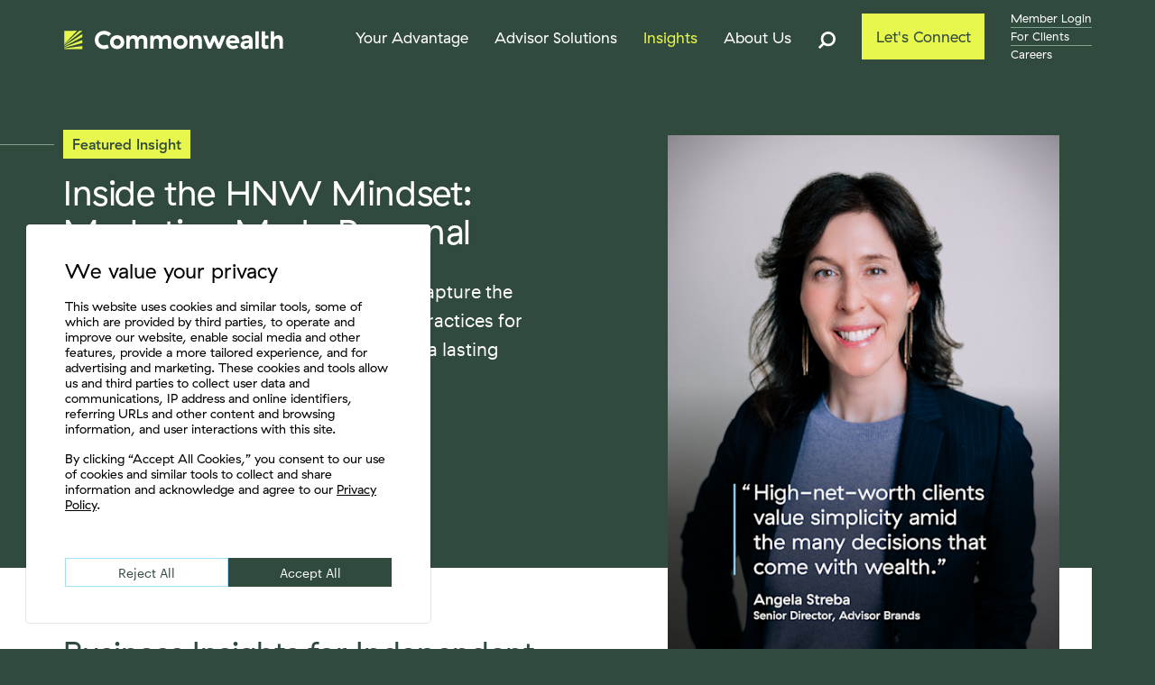

--- FILE ---
content_type: application/javascript; charset=UTF-8
request_url: https://www.commonwealth.com/app-65911c1e5388904c6302.js
body_size: 279339
content:
/*! For license information please see app-65911c1e5388904c6302.js.LICENSE.txt */
(window.webpackJsonp=window.webpackJsonp||[]).push([[4],{"+5K5":function(e,t,n){var r=n("ZS3K"),o=n("JhOX"),i=n("a0vn"),a=n("GoW4").f,c=n("IvzW"),u=o((function(){a(1)}));r({target:"Object",stat:!0,forced:!c||u,sham:!c},{getOwnPropertyDescriptor:function(e,t){return a(i(e),t)}})},"+6XX":function(e,t,n){var r=n("y1pI");e.exports=function(e){return r(this.__data__,e)>-1}},"+83L":function(e,t,n){},"+CWT":function(e,t,n){"use strict";n.d(t,"a",(function(){return o})),n.d(t,"b",(function(){return a}));var r=n("Fb3Z"),o={highlightPreTag:"<ais-highlight-0000000000>",highlightPostTag:"</ais-highlight-0000000000>"};function i(e){var t=e.preTag,n=e.postTag,r=e.highlightedValue,o=(void 0===r?"":r).split(t),i=o.shift(),a=""===i?[]:[{value:i,isHighlighted:!1}];if(n===t){var c=!0;o.forEach((function(e){a.push({value:e,isHighlighted:c}),c=!c}))}else o.forEach((function(e){var t=e.split(n);a.push({value:t[0],isHighlighted:!0}),""!==t[1]&&a.push({value:t[1],isHighlighted:!1})}));return a}function a(e){var t=e.preTag,n=void 0===t?"<em>":t,o=e.postTag,a=void 0===o?"</em>":o,c=e.highlightProperty,u=e.attribute,s=e.hit;if(!s)throw new Error("`hit`, the matching record, must be provided");var l=Object(r.e)(s[c],u)||{};return Array.isArray(l)?l.map((function(e){return i({preTag:n,postTag:a,highlightedValue:e.value})})):i({preTag:n,postTag:a,highlightedValue:l.value})}},"+G81":function(e,t,n){e.exports={mobileWidth:"850px",landing:"landing-module__landing___mL8iX","topper-left":"landing-module__topper-left___2f03X",topperLeft:"landing-module__topper-left___2f03X","topper-right":"landing-module__topper-right___DKdca",topperRight:"landing-module__topper-right___DKdca",blocks:"landing-module__blocks___1eG4c",header:"landing-module__header___U02nv",headline:"landing-module__headline___1Wl6e",intro:"landing-module__intro___1nvDo","intro-text":"landing-module__intro-text___3UXHU",introText:"landing-module__intro-text___3UXHU","arrow-link":"landing-module__arrow-link___20AL-",arrowLink:"landing-module__arrow-link___20AL-",arrow:"landing-module__arrow___3AcpP","big-blocks":"landing-module__big-blocks___13r44",bigBlocks:"landing-module__big-blocks___13r44","small-blocks":"landing-module__small-blocks___a8Mok",smallBlocks:"landing-module__small-blocks___a8Mok"}},"+ZDr":function(e,t,n){"use strict";var r=n("TqRt");t.__esModule=!0,t.withPrefix=h,t.withAssetPrefix=function(e){return h(e,m())},t.navigateTo=t.replace=t.push=t.navigate=t.default=void 0;var o=r(n("8OQS")),i=r(n("PJYZ")),a=r(n("VbXa")),c=r(n("pVnL")),u=r(n("17x9")),s=r(n("q1tI")),l=n("YwZP"),p=n("LYrO"),f=n("cu4x");t.parsePath=f.parsePath;var d=function(e){return null==e?void 0:e.startsWith("/")};function h(e,t){var n,r;if(void 0===t&&(t=_()),!g(e))return e;if(e.startsWith("./")||e.startsWith("../"))return e;var o=null!==(n=null!==(r=t)&&void 0!==r?r:m())&&void 0!==n?n:"/";return""+((null==o?void 0:o.endsWith("/"))?o.slice(0,-1):o)+(e.startsWith("/")?e:"/"+e)}var m=function(){return""},_=function(){return""},g=function(e){return e&&!e.startsWith("http://")&&!e.startsWith("https://")&&!e.startsWith("//")};var v=function(e,t){return"number"==typeof e?e:g(e)?d(e)?h(e):function(e,t){return d(e)?e:(0,p.resolve)(e,t)}(e,t):e},b={activeClassName:u.default.string,activeStyle:u.default.object,partiallyActive:u.default.bool};function y(e){return s.default.createElement(l.Location,null,(function(t){var n=t.location;return s.default.createElement(w,(0,c.default)({},e,{_location:n}))}))}var w=function(e){function t(t){var n;(n=e.call(this,t)||this).defaultGetProps=function(e){var t=e.isPartiallyCurrent,r=e.isCurrent;return(n.props.partiallyActive?t:r)?{className:[n.props.className,n.props.activeClassName].filter(Boolean).join(" "),style:(0,c.default)({},n.props.style,n.props.activeStyle)}:null};var r=!1;return"undefined"!=typeof window&&window.IntersectionObserver&&(r=!0),n.state={IOSupported:r},n.handleRef=n.handleRef.bind((0,i.default)(n)),n}(0,a.default)(t,e);var n=t.prototype;return n._prefetch=function(){var e=window.location.pathname;this.props._location&&this.props._location.pathname&&(e=this.props._location.pathname);var t=v(this.props.to,e),n=(0,f.parsePath)(t).pathname;e!==n&&___loader.enqueue(n)},n.componentDidUpdate=function(e,t){this.props.to===e.to||this.state.IOSupported||this._prefetch()},n.componentDidMount=function(){this.state.IOSupported||this._prefetch()},n.componentWillUnmount=function(){if(this.io){var e=this.io,t=e.instance,n=e.el;t.unobserve(n),t.disconnect()}},n.handleRef=function(e){var t,n,r,o=this;this.props.innerRef&&this.props.innerRef.hasOwnProperty("current")?this.props.innerRef.current=e:this.props.innerRef&&this.props.innerRef(e),this.state.IOSupported&&e&&(this.io=(t=e,n=function(){o._prefetch()},(r=new window.IntersectionObserver((function(e){e.forEach((function(e){t===e.target&&(e.isIntersecting||e.intersectionRatio>0)&&(r.unobserve(t),r.disconnect(),n())}))}))).observe(t),{instance:r,el:t}))},n.render=function(){var e=this,t=this.props,n=t.to,r=t.getProps,i=void 0===r?this.defaultGetProps:r,a=t.onClick,u=t.onMouseEnter,p=(t.activeClassName,t.activeStyle,t.innerRef,t.partiallyActive,t.state),d=t.replace,h=t._location,m=(0,o.default)(t,["to","getProps","onClick","onMouseEnter","activeClassName","activeStyle","innerRef","partiallyActive","state","replace","_location"]);var _=v(n,h.pathname);return g(_)?s.default.createElement(l.Link,(0,c.default)({to:_,state:p,getProps:i,innerRef:this.handleRef,onMouseEnter:function(e){u&&u(e),___loader.hovering((0,f.parsePath)(_).pathname)},onClick:function(t){if(a&&a(t),!(0!==t.button||e.props.target||t.defaultPrevented||t.metaKey||t.altKey||t.ctrlKey||t.shiftKey)){t.preventDefault();var n=d,r=encodeURI(_)===h.pathname;"boolean"!=typeof d&&r&&(n=!0),window.___navigate(_,{state:p,replace:n})}return!0}},m)):s.default.createElement("a",(0,c.default)({href:_},m))},t}(s.default.Component);w.propTypes=(0,c.default)({},b,{onClick:u.default.func,to:u.default.string.isRequired,replace:u.default.bool,state:u.default.object});var E=function(e,t,n){return console.warn('The "'+e+'" method is now deprecated and will be removed in Gatsby v'+n+'. Please use "'+t+'" instead.')},O=s.default.forwardRef((function(e,t){return s.default.createElement(y,(0,c.default)({innerRef:t},e))}));t.default=O;t.navigate=function(e,t){window.___navigate(v(e,window.location.pathname),t)};var x=function(e){E("push","navigate",3),window.___push(v(e,window.location.pathname))};t.push=x;t.replace=function(e){E("replace","navigate",3),window.___replace(v(e,window.location.pathname))};t.navigateTo=function(e){return E("navigateTo","navigate",3),x(e)}},"+baU":function(e,t,n){var r=e.exports;[n("h23c"),n("pkaL"),n("YxWK"),n("97HV"),n("TMUX"),n("q9EV")].forEach((function(e){Object.keys(e).forEach((function(t){r[t]=e[t].bind(r)}))}))},"+lja":function(e,t,n){e.exports={mobileWidth:"850px",hamburger:"hamburger-module__hamburger___3O123",middle:"hamburger-module__middle___3TlKM",top:"hamburger-module__top___3L9Va",bottom:"hamburger-module__bottom___h_9mx"}},"+lvF":function(e,t,n){e.exports=n("VTer")("native-function-to-string",Function.toString)},"+qE3":function(e,t,n){"use strict";var r,o="object"==typeof Reflect?Reflect:null,i=o&&"function"==typeof o.apply?o.apply:function(e,t,n){return Function.prototype.apply.call(e,t,n)};r=o&&"function"==typeof o.ownKeys?o.ownKeys:Object.getOwnPropertySymbols?function(e){return Object.getOwnPropertyNames(e).concat(Object.getOwnPropertySymbols(e))}:function(e){return Object.getOwnPropertyNames(e)};var a=Number.isNaN||function(e){return e!=e};function c(){c.init.call(this)}e.exports=c,e.exports.once=function(e,t){return new Promise((function(n,r){function o(n){e.removeListener(t,i),r(n)}function i(){"function"==typeof e.removeListener&&e.removeListener("error",o),n([].slice.call(arguments))}g(e,t,i,{once:!0}),"error"!==t&&function(e,t,n){"function"==typeof e.on&&g(e,"error",t,n)}(e,o,{once:!0})}))},c.EventEmitter=c,c.prototype._events=void 0,c.prototype._eventsCount=0,c.prototype._maxListeners=void 0;var u=10;function s(e){if("function"!=typeof e)throw new TypeError('The "listener" argument must be of type Function. Received type '+typeof e)}function l(e){return void 0===e._maxListeners?c.defaultMaxListeners:e._maxListeners}function p(e,t,n,r){var o,i,a,c;if(s(n),void 0===(i=e._events)?(i=e._events=Object.create(null),e._eventsCount=0):(void 0!==i.newListener&&(e.emit("newListener",t,n.listener?n.listener:n),i=e._events),a=i[t]),void 0===a)a=i[t]=n,++e._eventsCount;else if("function"==typeof a?a=i[t]=r?[n,a]:[a,n]:r?a.unshift(n):a.push(n),(o=l(e))>0&&a.length>o&&!a.warned){a.warned=!0;var u=new Error("Possible EventEmitter memory leak detected. "+a.length+" "+String(t)+" listeners added. Use emitter.setMaxListeners() to increase limit");u.name="MaxListenersExceededWarning",u.emitter=e,u.type=t,u.count=a.length,c=u,console&&console.warn&&console.warn(c)}return e}function f(){if(!this.fired)return this.target.removeListener(this.type,this.wrapFn),this.fired=!0,0===arguments.length?this.listener.call(this.target):this.listener.apply(this.target,arguments)}function d(e,t,n){var r={fired:!1,wrapFn:void 0,target:e,type:t,listener:n},o=f.bind(r);return o.listener=n,r.wrapFn=o,o}function h(e,t,n){var r=e._events;if(void 0===r)return[];var o=r[t];return void 0===o?[]:"function"==typeof o?n?[o.listener||o]:[o]:n?function(e){for(var t=new Array(e.length),n=0;n<t.length;++n)t[n]=e[n].listener||e[n];return t}(o):_(o,o.length)}function m(e){var t=this._events;if(void 0!==t){var n=t[e];if("function"==typeof n)return 1;if(void 0!==n)return n.length}return 0}function _(e,t){for(var n=new Array(t),r=0;r<t;++r)n[r]=e[r];return n}function g(e,t,n,r){if("function"==typeof e.on)r.once?e.once(t,n):e.on(t,n);else{if("function"!=typeof e.addEventListener)throw new TypeError('The "emitter" argument must be of type EventEmitter. Received type '+typeof e);e.addEventListener(t,(function o(i){r.once&&e.removeEventListener(t,o),n(i)}))}}Object.defineProperty(c,"defaultMaxListeners",{enumerable:!0,get:function(){return u},set:function(e){if("number"!=typeof e||e<0||a(e))throw new RangeError('The value of "defaultMaxListeners" is out of range. It must be a non-negative number. Received '+e+".");u=e}}),c.init=function(){void 0!==this._events&&this._events!==Object.getPrototypeOf(this)._events||(this._events=Object.create(null),this._eventsCount=0),this._maxListeners=this._maxListeners||void 0},c.prototype.setMaxListeners=function(e){if("number"!=typeof e||e<0||a(e))throw new RangeError('The value of "n" is out of range. It must be a non-negative number. Received '+e+".");return this._maxListeners=e,this},c.prototype.getMaxListeners=function(){return l(this)},c.prototype.emit=function(e){for(var t=[],n=1;n<arguments.length;n++)t.push(arguments[n]);var r="error"===e,o=this._events;if(void 0!==o)r=r&&void 0===o.error;else if(!r)return!1;if(r){var a;if(t.length>0&&(a=t[0]),a instanceof Error)throw a;var c=new Error("Unhandled error."+(a?" ("+a.message+")":""));throw c.context=a,c}var u=o[e];if(void 0===u)return!1;if("function"==typeof u)i(u,this,t);else{var s=u.length,l=_(u,s);for(n=0;n<s;++n)i(l[n],this,t)}return!0},c.prototype.addListener=function(e,t){return p(this,e,t,!1)},c.prototype.on=c.prototype.addListener,c.prototype.prependListener=function(e,t){return p(this,e,t,!0)},c.prototype.once=function(e,t){return s(t),this.on(e,d(this,e,t)),this},c.prototype.prependOnceListener=function(e,t){return s(t),this.prependListener(e,d(this,e,t)),this},c.prototype.removeListener=function(e,t){var n,r,o,i,a;if(s(t),void 0===(r=this._events))return this;if(void 0===(n=r[e]))return this;if(n===t||n.listener===t)0==--this._eventsCount?this._events=Object.create(null):(delete r[e],r.removeListener&&this.emit("removeListener",e,n.listener||t));else if("function"!=typeof n){for(o=-1,i=n.length-1;i>=0;i--)if(n[i]===t||n[i].listener===t){a=n[i].listener,o=i;break}if(o<0)return this;0===o?n.shift():function(e,t){for(;t+1<e.length;t++)e[t]=e[t+1];e.pop()}(n,o),1===n.length&&(r[e]=n[0]),void 0!==r.removeListener&&this.emit("removeListener",e,a||t)}return this},c.prototype.off=c.prototype.removeListener,c.prototype.removeAllListeners=function(e){var t,n,r;if(void 0===(n=this._events))return this;if(void 0===n.removeListener)return 0===arguments.length?(this._events=Object.create(null),this._eventsCount=0):void 0!==n[e]&&(0==--this._eventsCount?this._events=Object.create(null):delete n[e]),this;if(0===arguments.length){var o,i=Object.keys(n);for(r=0;r<i.length;++r)"removeListener"!==(o=i[r])&&this.removeAllListeners(o);return this.removeAllListeners("removeListener"),this._events=Object.create(null),this._eventsCount=0,this}if("function"==typeof(t=n[e]))this.removeListener(e,t);else if(void 0!==t)for(r=t.length-1;r>=0;r--)this.removeListener(e,t[r]);return this},c.prototype.listeners=function(e){return h(this,e,!0)},c.prototype.rawListeners=function(e){return h(this,e,!1)},c.listenerCount=function(e,t){return"function"==typeof e.listenerCount?e.listenerCount(t):m.call(e,t)},c.prototype.listenerCount=m,c.prototype.eventNames=function(){return this._eventsCount>0?r(this._events):[]}},"+rLv":function(e,t,n){var r=n("dyZX").document;e.exports=r&&r.documentElement},"+uX7":function(e,t,n){"use strict";n("LrLq");var r=n("Ed+X"),o=n("Dqpf"),i=n("Ni21"),a=n("JhOX"),c=n("QD2z"),u=n("Bgjm"),s=c("species"),l=RegExp.prototype;e.exports=function(e,t,n,p){var f=c(e),d=!a((function(){var t={};return t[f]=function(){return 7},7!=""[e](t)})),h=d&&!a((function(){var t=!1,n=/a/;return"split"===e&&((n={}).constructor={},n.constructor[s]=function(){return n},n.flags="",n[f]=/./[f]),n.exec=function(){return t=!0,null},n[f](""),!t}));if(!d||!h||n){var m=r(/./[f]),_=t(f,""[e],(function(e,t,n,o,a){var c=r(e),u=t.exec;return u===i||u===l.exec?d&&!a?{done:!0,value:m(t,n,o)}:{done:!0,value:c(n,t,o)}:{done:!1}}));o(String.prototype,e,_[0]),o(l,f,_[1])}p&&u(l[f],"sham",!0)}},"+x2M":function(e,t,n){e.exports.default=e.exports=n("xhtX"),e.exports.readingTimeStream=n("Axhh")},"/6c9":function(e,t,n){"use strict";Object.defineProperty(t,"__esModule",{value:!0}),t.default=t.YouTube=void 0;var r,o=function(e){if(e&&e.__esModule)return e;if(null===e||"object"!==u(e)&&"function"!=typeof e)return{default:e};var t=c();if(t&&t.has(e))return t.get(e);var n={},r=Object.defineProperty&&Object.getOwnPropertyDescriptor;for(var o in e)if(Object.prototype.hasOwnProperty.call(e,o)){var i=r?Object.getOwnPropertyDescriptor(e,o):null;i&&(i.get||i.set)?Object.defineProperty(n,o,i):n[o]=e[o]}n.default=e,t&&t.set(e,n);return n}(n("q1tI")),i=n("tbWI"),a=(r=n("LVMo"))&&r.__esModule?r:{default:r};function c(){if("function"!=typeof WeakMap)return null;var e=new WeakMap;return c=function(){return e},e}function u(e){return(u="function"==typeof Symbol&&"symbol"==typeof Symbol.iterator?function(e){return typeof e}:function(e){return e&&"function"==typeof Symbol&&e.constructor===Symbol&&e!==Symbol.prototype?"symbol":typeof e})(e)}function s(e,t){var n=Object.keys(e);if(Object.getOwnPropertySymbols){var r=Object.getOwnPropertySymbols(e);t&&(r=r.filter((function(t){return Object.getOwnPropertyDescriptor(e,t).enumerable}))),n.push.apply(n,r)}return n}function l(e){for(var t=1;t<arguments.length;t++){var n=null!=arguments[t]?arguments[t]:{};t%2?s(Object(n),!0).forEach((function(t){v(e,t,n[t])})):Object.getOwnPropertyDescriptors?Object.defineProperties(e,Object.getOwnPropertyDescriptors(n)):s(Object(n)).forEach((function(t){Object.defineProperty(e,t,Object.getOwnPropertyDescriptor(n,t))}))}return e}function p(e,t){if(!(e instanceof t))throw new TypeError("Cannot call a class as a function")}function f(e,t){for(var n=0;n<t.length;n++){var r=t[n];r.enumerable=r.enumerable||!1,r.configurable=!0,"value"in r&&(r.writable=!0),Object.defineProperty(e,r.key,r)}}function d(e,t){return!t||"object"!==u(t)&&"function"!=typeof t?h(e):t}function h(e){if(void 0===e)throw new ReferenceError("this hasn't been initialised - super() hasn't been called");return e}function m(){if("undefined"==typeof Reflect||!Reflect.construct)return!1;if(Reflect.construct.sham)return!1;if("function"==typeof Proxy)return!0;try{return Date.prototype.toString.call(Reflect.construct(Date,[],(function(){}))),!0}catch(e){return!1}}function _(e){return(_=Object.setPrototypeOf?Object.getPrototypeOf:function(e){return e.__proto__||Object.getPrototypeOf(e)})(e)}function g(e,t){return(g=Object.setPrototypeOf||function(e,t){return e.__proto__=t,e})(e,t)}function v(e,t,n){return t in e?Object.defineProperty(e,t,{value:n,enumerable:!0,configurable:!0,writable:!0}):e[t]=n,e}function b(e,t){return function(e){if(Array.isArray(e))return e}(e)||function(e,t){if("undefined"==typeof Symbol||!(Symbol.iterator in Object(e)))return;var n=[],r=!0,o=!1,i=void 0;try{for(var a,c=e[Symbol.iterator]();!(r=(a=c.next()).done)&&(n.push(a.value),!t||n.length!==t);r=!0);}catch(u){o=!0,i=u}finally{try{r||null==c.return||c.return()}finally{if(o)throw i}}return n}(e,t)||function(e,t){if(!e)return;if("string"==typeof e)return y(e,t);var n=Object.prototype.toString.call(e).slice(8,-1);"Object"===n&&e.constructor&&(n=e.constructor.name);if("Map"===n||"Set"===n)return Array.from(n);if("Arguments"===n||/^(?:Ui|I)nt(?:8|16|32)(?:Clamped)?Array$/.test(n))return y(e,t)}(e,t)||function(){throw new TypeError("Invalid attempt to destructure non-iterable instance.\nIn order to be iterable, non-array objects must have a [Symbol.iterator]() method.")}()}function y(e,t){(null==t||t>e.length)&&(t=e.length);for(var n=0,r=new Array(t);n<t;n++)r[n]=e[n];return r}var w=/(?:youtu\.be\/|youtube\.com\/(?:embed\/|v\/|watch\?v=|watch\?.+&v=))((\w|-){11})|youtube\.com\/playlist\?list=/,E=/list=([a-zA-Z0-9_-]+)/;function O(e){return E.test(e)?{listType:"playlist",list:b(e.match(E),2)[1]}:{}}var x=function(e){!function(e,t){if("function"!=typeof t&&null!==t)throw new TypeError("Super expression must either be null or a function");e.prototype=Object.create(t&&t.prototype,{constructor:{value:e,writable:!0,configurable:!0}}),t&&g(e,t)}(u,e);var t,n,r,a,c=(t=u,function(){var e,n=_(t);if(m()){var r=_(this).constructor;e=Reflect.construct(n,arguments,r)}else e=n.apply(this,arguments);return d(this,e)});function u(){var e;p(this,u);for(var t=arguments.length,n=new Array(t),r=0;r<t;r++)n[r]=arguments[r];return v(h(e=c.call.apply(c,[this].concat(n))),"callPlayer",i.callPlayer),v(h(e),"onStateChange",(function(t){var n=t.data,r=e.props,o=r.onPlay,i=r.onPause,a=r.onBuffer,c=r.onBufferEnd,u=r.onEnded,s=r.onReady,l=r.loop,p=window.YT.PlayerState,f=p.PLAYING,d=p.PAUSED,h=p.BUFFERING,m=p.ENDED,_=p.CUED;if(n===f&&(o(),c()),n===d&&i(),n===h&&a(),n===m){var g=!!e.callPlayer("getPlaylist");l&&!g&&e.play(),u()}n===_&&s()})),v(h(e),"mute",(function(){e.callPlayer("mute")})),v(h(e),"unmute",(function(){e.callPlayer("unMute")})),v(h(e),"ref",(function(t){e.container=t})),e}return n=u,(r=[{key:"load",value:function(e,t){var n=this,r=this.props,o=r.playing,a=r.muted,c=r.playsinline,u=r.controls,s=r.loop,p=r.config,f=r.onError,d=p.youtube,h=d.playerVars,m=d.embedOptions,_=e&&e.match(w)[1];if(t)return E.test(e)?void this.player.loadPlaylist(O(e)):void this.player.cueVideoById({videoId:_,startSeconds:(0,i.parseStartTime)(e)||h.start,endSeconds:(0,i.parseEndTime)(e)||h.end});(0,i.getSDK)("https://www.youtube.com/iframe_api","YT","onYouTubeIframeAPIReady",(function(e){return e.loaded})).then((function(t){n.container&&(n.player=new t.Player(n.container,l({width:"100%",height:"100%",videoId:_,playerVars:l({autoplay:o?1:0,mute:a?1:0,controls:u?1:0,start:(0,i.parseStartTime)(e),end:(0,i.parseEndTime)(e),origin:window.location.origin,playsinline:c},O(e),{},h),events:{onReady:function(){s&&n.player.setLoop(!0),n.props.onReady()},onStateChange:n.onStateChange,onError:function(e){return f(e.data)}}},m)))}),f)}},{key:"play",value:function(){this.callPlayer("playVideo")}},{key:"pause",value:function(){this.callPlayer("pauseVideo")}},{key:"stop",value:function(){document.body.contains(this.callPlayer("getIframe"))&&this.callPlayer("stopVideo")}},{key:"seekTo",value:function(e){this.callPlayer("seekTo",e),this.props.playing||this.pause()}},{key:"setVolume",value:function(e){this.callPlayer("setVolume",100*e)}},{key:"setPlaybackRate",value:function(e){this.callPlayer("setPlaybackRate",e)}},{key:"setLoop",value:function(e){this.callPlayer("setLoop",e)}},{key:"getDuration",value:function(){return this.callPlayer("getDuration")}},{key:"getCurrentTime",value:function(){return this.callPlayer("getCurrentTime")}},{key:"getSecondsLoaded",value:function(){return this.callPlayer("getVideoLoadedFraction")*this.getDuration()}},{key:"render",value:function(){var e={width:"100%",height:"100%",display:this.props.display};return o.default.createElement("div",{style:e},o.default.createElement("div",{ref:this.ref}))}}])&&f(n.prototype,r),a&&f(n,a),u}(o.Component);t.YouTube=x,v(x,"displayName","YouTube"),v(x,"canPlay",(function(e){return w.test(e)}));var S=(0,a.default)(x);t.default=S},"/8mv":function(e,t,n){var r,o,i,a,c=n("REpN"),u=n("cmL1"),s=n("ehR5"),l=n("VZLR"),p=n("u5or"),f=n("JhOX"),d=n("gbZP"),h=n("dljC"),m=n("C2zU"),_=n("iWJa"),g=n("KpFs"),v=n("CiUx"),b=c.setImmediate,y=c.clearImmediate,w=c.process,E=c.Dispatch,O=c.Function,x=c.MessageChannel,S=c.String,k=0,j={};try{r=c.location}catch(N){}var T=function(e){if(p(j,e)){var t=j[e];delete j[e],t()}},P=function(e){return function(){T(e)}},C=function(e){T(e.data)},L=function(e){c.postMessage(S(e),r.protocol+"//"+r.host)};b&&y||(b=function(e){_(arguments.length,1);var t=l(e)?e:O(e),n=h(arguments,1);return j[++k]=function(){u(t,void 0,n)},o(k),k},y=function(e){delete j[e]},v?o=function(e){w.nextTick(P(e))}:E&&E.now?o=function(e){E.now(P(e))}:x&&!g?(a=(i=new x).port2,i.port1.onmessage=C,o=s(a.postMessage,a)):c.addEventListener&&l(c.postMessage)&&!c.importScripts&&r&&"file:"!==r.protocol&&!f(L)?(o=L,c.addEventListener("message",C,!1)):o="onreadystatechange"in m("script")?function(e){d.appendChild(m("script")).onreadystatechange=function(){d.removeChild(this),T(e)}}:function(e){setTimeout(P(e),0)}),e.exports={set:b,clear:y}},"/9aa":function(e,t,n){var r=n("NykK"),o=n("ExA7");e.exports=function(e){return"symbol"==typeof e||o(e)&&"[object Symbol]"==r(e)}},"/To0":function(e,t,n){var r=n("REpN"),o=Object.defineProperty;e.exports=function(e,t){try{o(r,e,{value:t,configurable:!0,writable:!0})}catch(n){r[e]=t}return t}},"/VX5":function(e,t,n){var r=n("odRb");e.exports=r&&!!Symbol.for&&!!Symbol.keyFor},"/hTd":function(e,t,n){"use strict";t.__esModule=!0,t.SessionStorage=void 0;var r=function(){function e(){}var t=e.prototype;return t.read=function(e,t){var n=this.getStateKey(e,t);try{var r=window.sessionStorage.getItem(n);return r?JSON.parse(r):0}catch(o){return window&&window.___GATSBY_REACT_ROUTER_SCROLL&&window.___GATSBY_REACT_ROUTER_SCROLL[n]?window.___GATSBY_REACT_ROUTER_SCROLL[n]:0}},t.save=function(e,t,n){var r=this.getStateKey(e,t),o=JSON.stringify(n);try{window.sessionStorage.setItem(r,o)}catch(i){window&&window.___GATSBY_REACT_ROUTER_SCROLL||(window.___GATSBY_REACT_ROUTER_SCROLL={}),window.___GATSBY_REACT_ROUTER_SCROLL[r]=JSON.parse(o)}},t.getStateKey=function(e,t){var n="@@scroll|"+e.pathname;return null==t?n:n+"|"+t},e}();t.SessionStorage=r},"/iMr":function(e,t,n){"use strict";(function(e){n("E1dX"),n("RUBk"),Object.defineProperty(t,"__esModule",{value:!0});var r="undefined"!=typeof globalThis?globalThis:"undefined"!=typeof window?window:void 0!==e?e:"undefined"!=typeof self?self:{};var o,i=function(e,t){return e(t={exports:{}},t.exports),t.exports}((function(e,t){Object.defineProperty(t,"__esModule",{value:!0});var n="undefined"!=typeof globalThis?globalThis:"undefined"!=typeof window?window:void 0!==r?r:"undefined"!=typeof self?self:{};function o(e,t){return e(t={exports:{}},t.exports),t.exports}var i=function(e){return e&&e.Math==Math&&e},a=i("object"==typeof globalThis&&globalThis)||i("object"==typeof window&&window)||i("object"==typeof self&&self)||i("object"==typeof n&&n)||Function("return this")(),c=function(e){try{return!!e()}catch(t){return!0}},u=!c((function(){return 7!=Object.defineProperty({},1,{get:function(){return 7}})[1]})),s={}.propertyIsEnumerable,l=Object.getOwnPropertyDescriptor,p={f:l&&!s.call({1:2},1)?function(e){var t=l(this,e);return!!t&&t.enumerable}:s},f=function(e,t){return{enumerable:!(1&e),configurable:!(2&e),writable:!(4&e),value:t}},d={}.toString,h="".split,m=c((function(){return!Object("z").propertyIsEnumerable(0)}))?function(e){return"String"==function(e){return d.call(e).slice(8,-1)}(e)?h.call(e,""):Object(e)}:Object,_=function(e){return m(function(e){if(null==e)throw TypeError("Can't call method on "+e);return e}(e))},g=function(e){return"object"==typeof e?null!==e:"function"==typeof e},v=function(e,t){if(!g(e))return e;var n,r;if(t&&"function"==typeof(n=e.toString)&&!g(r=n.call(e)))return r;if("function"==typeof(n=e.valueOf)&&!g(r=n.call(e)))return r;if(!t&&"function"==typeof(n=e.toString)&&!g(r=n.call(e)))return r;throw TypeError("Can't convert object to primitive value")},b={}.hasOwnProperty,y=function(e,t){return b.call(e,t)},w=a.document,E=g(w)&&g(w.createElement),O=function(e){return E?w.createElement(e):{}},x=!u&&!c((function(){return 7!=Object.defineProperty(O("div"),"a",{get:function(){return 7}}).a})),S=Object.getOwnPropertyDescriptor,k={f:u?S:function(e,t){if(e=_(e),t=v(t,!0),x)try{return S(e,t)}catch(n){}if(y(e,t))return f(!p.f.call(e,t),e[t])}},j=function(e){if(!g(e))throw TypeError(String(e)+" is not an object");return e},T=Object.defineProperty,P={f:u?T:function(e,t,n){if(j(e),t=v(t,!0),j(n),x)try{return T(e,t,n)}catch(r){}if("get"in n||"set"in n)throw TypeError("Accessors not supported");return"value"in n&&(e[t]=n.value),e}},C=u?function(e,t,n){return P.f(e,t,f(1,n))}:function(e,t,n){return e[t]=n,e},L=function(e,t){try{C(a,e,t)}catch(n){a[e]=t}return t},N=a["__core-js_shared__"]||L("__core-js_shared__",{}),I=Function.toString;"function"!=typeof N.inspectSource&&(N.inspectSource=function(e){return I.call(e)});var A,R,D,M=N.inspectSource,B=a.WeakMap,q="function"==typeof B&&/native code/.test(M(B)),W=o((function(e){(e.exports=function(e,t){return N[e]||(N[e]=void 0!==t?t:{})})("versions",[]).push({version:"3.6.5",mode:"global",copyright:"© 2020 Denis Pushkarev (zloirock.ru)"})})),U=0,F=Math.random(),H=function(e){return"Symbol("+String(void 0===e?"":e)+")_"+(++U+F).toString(36)},G=W("keys"),V=function(e){return G[e]||(G[e]=H(e))},z={},Y=a.WeakMap;if(q){var X=new Y,K=X.get,Z=X.has,J=X.set;A=function(e,t){return J.call(X,e,t),t},R=function(e){return K.call(X,e)||{}},D=function(e){return Z.call(X,e)}}else{var Q=V("state");z[Q]=!0,A=function(e,t){return C(e,Q,t),t},R=function(e){return y(e,Q)?e[Q]:{}},D=function(e){return y(e,Q)}}var $={set:A,get:R,has:D,enforce:function(e){return D(e)?R(e):A(e,{})},getterFor:function(e){return function(t){var n;if(!g(t)||(n=R(t)).type!==e)throw TypeError("Incompatible receiver, "+e+" required");return n}}},ee=o((function(e){var t=$.get,n=$.enforce,r=String(String).split("String");(e.exports=function(e,t,o,i){var c=!!i&&!!i.unsafe,u=!!i&&!!i.enumerable,s=!!i&&!!i.noTargetGet;"function"==typeof o&&("string"!=typeof t||y(o,"name")||C(o,"name",t),n(o).source=r.join("string"==typeof t?t:"")),e!==a?(c?!s&&e[t]&&(u=!0):delete e[t],u?e[t]=o:C(e,t,o)):u?e[t]=o:L(t,o)})(Function.prototype,"toString",(function(){return"function"==typeof this&&t(this).source||M(this)}))})),te=a,ne=function(e){return"function"==typeof e?e:void 0},re=function(e,t){return arguments.length<2?ne(te[e])||ne(a[e]):te[e]&&te[e][t]||a[e]&&a[e][t]},oe=Math.ceil,ie=Math.floor,ae=function(e){return isNaN(e=+e)?0:(e>0?ie:oe)(e)},ce=Math.min,ue=Math.max,se=Math.min,le=function(e){return function(t,n,r){var o,i,a=_(t),c=(o=a.length)>0?ce(ae(o),9007199254740991):0,u=function(e,t){var n=ae(e);return n<0?ue(n+t,0):se(n,t)}(r,c);if(e&&n!=n){for(;c>u;)if((i=a[u++])!=i)return!0}else for(;c>u;u++)if((e||u in a)&&a[u]===n)return e||u||0;return!e&&-1}},pe={includes:le(!0),indexOf:le(!1)},fe=pe.indexOf,de=function(e,t){var n,r=_(e),o=0,i=[];for(n in r)!y(z,n)&&y(r,n)&&i.push(n);for(;t.length>o;)y(r,n=t[o++])&&(~fe(i,n)||i.push(n));return i},he=["constructor","hasOwnProperty","isPrototypeOf","propertyIsEnumerable","toLocaleString","toString","valueOf"],me=he.concat("length","prototype"),_e={f:Object.getOwnPropertyNames||function(e){return de(e,me)}},ge={f:Object.getOwnPropertySymbols},ve=re("Reflect","ownKeys")||function(e){var t=_e.f(j(e)),n=ge.f;return n?t.concat(n(e)):t},be=function(e,t){for(var n=ve(t),r=P.f,o=k.f,i=0;i<n.length;i++){var a=n[i];y(e,a)||r(e,a,o(t,a))}},ye=/#|\.prototype\./,we=function(e,t){var n=Oe[Ee(e)];return n==Se||n!=xe&&("function"==typeof t?c(t):!!t)},Ee=we.normalize=function(e){return String(e).replace(ye,".").toLowerCase()},Oe=we.data={},xe=we.NATIVE="N",Se=we.POLYFILL="P",ke=we,je=k.f,Te=function(e,t){var n,r,o,i,c,u=e.target,s=e.global,l=e.stat;if(n=s?a:l?a[u]||L(u,{}):(a[u]||{}).prototype)for(r in t){if(i=t[r],o=e.noTargetGet?(c=je(n,r))&&c.value:n[r],!ke(s?r:u+(l?".":"#")+r,e.forced)&&void 0!==o){if(typeof i==typeof o)continue;be(i,o)}(e.sham||o&&o.sham)&&C(i,"sham",!0),ee(n,r,i,e)}},Pe=Object.keys||function(e){return de(e,he)},Ce=p.f,Le=function(e){return function(t){for(var n,r=_(t),o=Pe(r),i=o.length,a=0,c=[];i>a;)n=o[a++],u&&!Ce.call(r,n)||c.push(e?[n,r[n]]:r[n]);return c}},Ne={entries:Le(!0),values:Le(!1)}.values;Te({target:"Object",stat:!0},{values:function(e){return Ne(e)}});te.Object.values;var Ie,Ae=!!Object.getOwnPropertySymbols&&!c((function(){return!String(Symbol())})),Re=Ae&&!Symbol.sham&&"symbol"==typeof Symbol.iterator,De=W("wks"),Me=a.Symbol,Be=Re?Me:Me&&Me.withoutSetter||H,qe=u?Object.defineProperties:function(e,t){j(e);for(var n,r=Pe(t),o=r.length,i=0;o>i;)P.f(e,n=r[i++],t[n]);return e},We=re("document","documentElement"),Ue=V("IE_PROTO"),Fe=function(){},He=function(e){return"<script>"+e+"<\/script>"},Ge=function(){try{Ie=document.domain&&new ActiveXObject("htmlfile")}catch(r){}var e,t;Ge=Ie?function(e){e.write(He("")),e.close();var t=e.parentWindow.Object;return e=null,t}(Ie):((t=O("iframe")).style.display="none",We.appendChild(t),t.src=String("javascript:"),(e=t.contentWindow.document).open(),e.write(He("document.F=Object")),e.close(),e.F);for(var n=he.length;n--;)delete Ge.prototype[he[n]];return Ge()};z[Ue]=!0;var Ve,ze=Object.create||function(e,t){var n;return null!==e?(Fe.prototype=j(e),n=new Fe,Fe.prototype=null,n[Ue]=e):n=Ge(),void 0===t?n:qe(n,t)},Ye=(y(De,Ve="unscopables")||(Ae&&y(Me,Ve)?De[Ve]=Me[Ve]:De[Ve]=Be("Symbol."+Ve)),De[Ve]),Xe=Array.prototype;null==Xe[Ye]&&P.f(Xe,Ye,{configurable:!0,value:ze(null)});var Ke,Ze=Object.defineProperty,Je={},Qe=function(e){throw e},$e=pe.includes;Te({target:"Array",proto:!0,forced:!function(e,t){if(y(Je,e))return Je[e];t||(t={});var n=[][e],r=!!y(t,"ACCESSORS")&&t.ACCESSORS,o=y(t,0)?t[0]:Qe,i=y(t,1)?t[1]:void 0;return Je[e]=!!n&&!c((function(){if(r&&!u)return!0;var e={length:-1};r?Ze(e,1,{enumerable:!0,get:Qe}):e[1]=1,n.call(e,o,i)}))}("indexOf",{ACCESSORS:!0,1:0})},{includes:function(e){return $e(this,e,arguments.length>1?arguments[1]:void 0)}}),Ke="includes",Xe[Ye][Ke]=!0;var et,tt,nt,rt=function(e,t,n){if(function(e){if("function"!=typeof e)throw TypeError(String(e)+" is not a function")}(e),void 0===t)return e;switch(n){case 0:return function(){return e.call(t)};case 1:return function(n){return e.call(t,n)};case 2:return function(n,r){return e.call(t,n,r)};case 3:return function(n,r,o){return e.call(t,n,r,o)}}return function(){return e.apply(t,arguments)}},ot=Function.call;et="includes",rt(ot,a["Array"].prototype[et],tt);!function(e){e.DOCUMENT="document",e.PARAGRAPH="paragraph",e.HEADING_1="heading-1",e.HEADING_2="heading-2",e.HEADING_3="heading-3",e.HEADING_4="heading-4",e.HEADING_5="heading-5",e.HEADING_6="heading-6",e.OL_LIST="ordered-list",e.UL_LIST="unordered-list",e.LIST_ITEM="list-item",e.HR="hr",e.QUOTE="blockquote",e.EMBEDDED_ENTRY="embedded-entry-block",e.EMBEDDED_ASSET="embedded-asset-block"}(nt||(nt={}));var it,at=nt;!function(e){e.HYPERLINK="hyperlink",e.ENTRY_HYPERLINK="entry-hyperlink",e.ASSET_HYPERLINK="asset-hyperlink",e.EMBEDDED_ENTRY="embedded-entry-inline"}(it||(it={}));var ct,ut=it,st=[at.PARAGRAPH,at.HEADING_1,at.HEADING_2,at.HEADING_3,at.HEADING_4,at.HEADING_5,at.HEADING_6,at.OL_LIST,at.UL_LIST,at.HR,at.QUOTE,at.EMBEDDED_ENTRY,at.EMBEDDED_ASSET],lt=[at.HR,at.EMBEDDED_ENTRY,at.EMBEDDED_ASSET],pt=((ct={})[at.OL_LIST]=[at.LIST_ITEM],ct[at.UL_LIST]=[at.LIST_ITEM],ct[at.LIST_ITEM]=st.slice(),ct[at.QUOTE]=[at.PARAGRAPH],ct),ft={nodeType:at.DOCUMENT,data:{},content:[{nodeType:at.PARAGRAPH,data:{},content:[{nodeType:"text",value:"",marks:[],data:{}}]}]};var dt=Object.freeze({isInline:function(e){return Object.values(ut).includes(e.nodeType)},isBlock:function(e){return Object.values(at).includes(e.nodeType)},isText:function(e){return"text"===e.nodeType}});t.BLOCKS=at,t.CONTAINERS=pt,t.EMPTY_DOCUMENT=ft,t.INLINES=ut,t.MARKS={BOLD:"bold",ITALIC:"italic",UNDERLINE:"underline",CODE:"code"},t.TOP_LEVEL_BLOCKS=st,t.VOID_BLOCKS=lt,t.helpers=dt}));(o=i)&&o.__esModule&&Object.prototype.hasOwnProperty.call(o,"default")&&o.default;i.BLOCKS,i.CONTAINERS,i.EMPTY_DOCUMENT,i.INLINES,i.MARKS,i.TOP_LEVEL_BLOCKS,i.VOID_BLOCKS;var a=i.helpers;t.documentToPlainTextString=function e(t,n){return void 0===n&&(n=" "),t&&t.content?t.content.reduce((function(r,o,i){var c;if(a.isText(o))c=o.value;else if((a.isBlock(o)||a.isInline(o))&&!(c=e(o,n)).length)return r;var u=t.content[i+1];return r+c+(u&&a.isBlock(u)?n:"")}),""):""}}).call(this,n("yLpj"))},"/jwl":function(e,t,n){e.exports={mobileWidth:"850px","outer-wrapper":"appearancesIndex-module__outer-wrapper___1XRXm",outerWrapper:"appearancesIndex-module__outer-wrapper___1XRXm","inner-wrapper":"appearancesIndex-module__inner-wrapper___2Le-N",innerWrapper:"appearancesIndex-module__inner-wrapper___2Le-N","appearances-list":"appearancesIndex-module__appearances-list___10j-8",appearancesList:"appearancesIndex-module__appearances-list___10j-8",pagination:"appearancesIndex-module__pagination___1NjcQ","right-gutter":"appearancesIndex-module__right-gutter___kMG50",rightGutter:"appearancesIndex-module__right-gutter___kMG50",item:"appearancesIndex-module__item___1kgJ1"}},"/kEZ":function(e,t,n){"use strict";var r=function(){function e(e,t){for(var n=0;n<t.length;n++){var r=t[n];r.enumerable=r.enumerable||!1,r.configurable=!0,"value"in r&&(r.writable=!0),Object.defineProperty(e,r.key,r)}}return function(t,n,r){return n&&e(t.prototype,n),r&&e(t,r),t}}();var o=n("q1tI"),i=n("i8i4"),a=n("bJJb"),c=function(e){function t(e){!function(e,t){if(!(e instanceof t))throw new TypeError("Cannot call a class as a function")}(this,t);var n=function(e,t){if(!e)throw new ReferenceError("this hasn't been initialised - super() hasn't been called");return!t||"object"!=typeof t&&"function"!=typeof t?e:t}(this,(t.__proto__||Object.getPrototypeOf(t)).call(this,e));return n.setFocusTrapElement=function(e){n.focusTrapElement=e},"undefined"!=typeof document&&(n.previouslyFocusedElement=document.activeElement),n}return function(e,t){if("function"!=typeof t&&null!==t)throw new TypeError("Super expression must either be null or a function, not "+typeof t);e.prototype=Object.create(t&&t.prototype,{constructor:{value:e,enumerable:!1,writable:!0,configurable:!0}}),t&&(Object.setPrototypeOf?Object.setPrototypeOf(e,t):e.__proto__=t)}(t,e),r(t,[{key:"componentDidMount",value:function(){var e=this.props.focusTrapOptions,t={returnFocusOnDeactivate:!1};for(var n in e)e.hasOwnProperty(n)&&"returnFocusOnDeactivate"!==n&&(t[n]=e[n]);var r=i.findDOMNode(this.focusTrapElement);this.focusTrap=this.props._createFocusTrap(r,t),this.props.active&&this.focusTrap.activate(),this.props.paused&&this.focusTrap.pause()}},{key:"componentDidUpdate",value:function(e){if(e.active&&!this.props.active){var t={returnFocus:this.props.focusTrapOptions.returnFocusOnDeactivate||!1};this.focusTrap.deactivate(t)}else!e.active&&this.props.active&&this.focusTrap.activate();e.paused&&!this.props.paused?this.focusTrap.unpause():!e.paused&&this.props.paused&&this.focusTrap.pause()}},{key:"componentWillUnmount",value:function(){this.focusTrap.deactivate(),!1!==this.props.focusTrapOptions.returnFocusOnDeactivate&&this.previouslyFocusedElement&&this.previouslyFocusedElement.focus&&this.previouslyFocusedElement.focus()}},{key:"render",value:function(){var e=this,t=o.Children.only(this.props.children);return o.cloneElement(t,{ref:function(n){e.setFocusTrapElement(n),"function"==typeof t.ref&&t.ref(n)}})}}]),t}(o.Component);c.defaultProps={active:!0,paused:!1,focusTrapOptions:{},_createFocusTrap:a},e.exports=c},0:function(e,t){},"0/R4":function(e,t){e.exports=function(e){return"object"==typeof e?null!==e:"function"==typeof e}},"03A+":function(e,t,n){var r=n("JTzB"),o=n("ExA7"),i=Object.prototype,a=i.hasOwnProperty,c=i.propertyIsEnumerable,u=r(function(){return arguments}())?r:function(e){return o(e)&&a.call(e,"callee")&&!c.call(e,"callee")};e.exports=u},"0XuU":function(e,t,n){e.exports=n("43KI").Transform},"0bVq":function(e,t,n){var r=n("hBhu");function o(e){if(!(this instanceof o))return new o(e);this._from=e,this.ease("linear"),this.duration(500)}n("M4kv")(o.prototype),o.prototype.reset=function(){return this.isArray="[object Array]"===Object.prototype.toString.call(this._from),this._curr=function(e,t){for(var n in t)t.hasOwnProperty(n)&&(e[n]=t[n]);return e}({},this._from),this._done=!1,this._start=Date.now(),this},o.prototype.to=function(e){return this.reset(),this._to=e,this},o.prototype.duration=function(e){return this._duration=e,this},o.prototype.ease=function(e){if(!(e="function"==typeof e?e:r[e]))throw new TypeError("invalid easing function");return this._ease=e,this},o.prototype.stop=function(){return this.stopped=!0,this._done=!0,this.emit("stop"),this.emit("end"),this},o.prototype.step=function(){if(!this._done){var e=this._duration,t=Date.now();if(t-this._start>=e)return this._from=this._to,this._update(this._to),this._done=!0,this.emit("end"),this;var n=this._from,r=this._to,o=this._curr,i=(0,this._ease)((t-this._start)/e);if(this.isArray){for(var a=0;a<n.length;++a)o[a]=n[a]+(r[a]-n[a])*i;return this._update(o),this}for(var c in n)o[c]=n[c]+(r[c]-n[c])*i;return this._update(o),this}},o.prototype.update=function(e){return 0==arguments.length?this.step():(this._update=e,this)},e.exports=o},"0dIN":function(e,t,n){var r=n("yOJU"),o=Math.max,i=Math.min;e.exports=function(e,t){var n=r(e);return n<0?o(n+t,0):i(n,t)}},"0ejA":function(e,t,n){e.exports=o;var r=n("h2lD");function o(e){r.call(this,new i(this),e)}function i(e){this.scope=e}n("P7XM")(o,r),o.prototype.readable=!0;var a=n("hS6j").EVENTS;Object.keys(a).forEach((function(e){if(0===a[e])i.prototype["on"+e]=function(){this.scope.emit(e)};else if(1===a[e])i.prototype["on"+e]=function(t){this.scope.emit(e,t)};else{if(2!==a[e])throw Error("wrong number of arguments!");i.prototype["on"+e]=function(t,n){this.scope.emit(e,t,n)}}}))},"0fF6":function(e,t,n){function r(e){this._cbs=e||{},this.events=[]}e.exports=r;var o=n("hS6j").EVENTS;Object.keys(o).forEach((function(e){if(0===o[e])e="on"+e,r.prototype[e]=function(){this.events.push([e]),this._cbs[e]&&this._cbs[e]()};else if(1===o[e])e="on"+e,r.prototype[e]=function(t){this.events.push([e,t]),this._cbs[e]&&this._cbs[e](t)};else{if(2!==o[e])throw Error("wrong number of arguments");e="on"+e,r.prototype[e]=function(t,n){this.events.push([e,t,n]),this._cbs[e]&&this._cbs[e](t,n)}}})),r.prototype.onreset=function(){this.events=[],this._cbs.onreset&&this._cbs.onreset()},r.prototype.restart=function(){this._cbs.onreset&&this._cbs.onreset();for(var e=0,t=this.events.length;e<t;e++)if(this._cbs[this.events[e][0]]){var n=this.events[e].length;1===n?this._cbs[this.events[e][0]]():2===n?this._cbs[this.events[e][0]](this.events[e][1]):this._cbs[this.events[e][0]](this.events[e][1],this.events[e][2])}}},"0uqK":function(e,t,n){var r=n("m/aQ"),o=n("ckLD"),i=n("FUra");e.exports=function(e,t){if(r(e),o(t)&&t.constructor===e)return t;var n=i.f(e);return(0,n.resolve)(t),n.promise}},1:function(e,t){},"17+C":function(e,t,n){var r=n("4jnk"),o=Object;e.exports=function(e){return o(r(e))}},"1FMc":function(e,t,n){var r=n("e3+/"),o=n("4jnk"),i=n("kCiC"),a=n("KYgN"),c=r("".replace),u="["+a+"]",s=RegExp("^"+u+u+"*"),l=RegExp(u+u+"*$"),p=function(e){return function(t){var n=i(o(t));return 1&e&&(n=c(n,s,"")),2&e&&(n=c(n,l,"")),n}};e.exports={start:p(1),end:p(2),trim:p(3)}},"1IWx":function(e,t,n){e.exports=o;var r=n("+qE3").EventEmitter;function o(){r.call(this)}n("P7XM")(o,r),o.Readable=n("43KI"),o.Writable=n("LGOv"),o.Duplex=n("CWBI"),o.Transform=n("0XuU"),o.PassThrough=n("wq4j"),o.Stream=o,o.prototype.pipe=function(e,t){var n=this;function o(t){e.writable&&!1===e.write(t)&&n.pause&&n.pause()}function i(){n.readable&&n.resume&&n.resume()}n.on("data",o),e.on("drain",i),e._isStdio||t&&!1===t.end||(n.on("end",c),n.on("close",u));var a=!1;function c(){a||(a=!0,e.end())}function u(){a||(a=!0,"function"==typeof e.destroy&&e.destroy())}function s(e){if(l(),0===r.listenerCount(this,"error"))throw e}function l(){n.removeListener("data",o),e.removeListener("drain",i),n.removeListener("end",c),n.removeListener("close",u),n.removeListener("error",s),e.removeListener("error",s),n.removeListener("end",l),n.removeListener("close",l),e.removeListener("close",l)}return n.on("error",s),e.on("error",s),n.on("end",l),n.on("close",l),e.on("close",l),e.emit("pipe",n),e}},"1OyB":function(e,t,n){"use strict";function r(e,t){if(!(e instanceof t))throw new TypeError("Cannot call a class as a function")}n.d(t,"a",(function(){return r}))},"1RYp":function(e,t,n){var r=n("QU3x"),o=n("FlY1");e.exports=Object.keys||function(e){return r(e,o)}},"1TJY":function(e,t,n){"use strict";n.d(t,"a",(function(){return i}));var r=n("q1tI"),o=n.n(r),i=function(e){var t=e.className;return o.a.createElement("svg",{className:t,width:"20",height:"20",viewBox:"0 0 20 20",xmlns:"http://www.w3.org/2000/svg"},o.a.createElement("circle",{cx:"10",cy:"10",r:"10",fill:"currentColor"}),o.a.createElement("path",{d:"M5.21875 6C4.5459 6 4 6.50391 4 7.125C4 7.47891 4.18027 7.81172 4.4875 8.025L10.0125 11.85C10.302 12.0492 10.698 12.0492 10.9875 11.85L16.5125 8.025C16.8197 7.81172 17 7.47891 17 7.125C17 6.50391 16.4541 6 15.7812 6H5.21875ZM4 8.625V13.5C4 14.3273 4.72871 15 5.625 15H15.375C16.2713 15 17 14.3273 17 13.5V8.625L11.475 12.45C10.8961 12.8508 10.1039 12.8508 9.525 12.45L4 8.625Z",fill:"white"}))};t.b=function(e){var t=e.className;return o.a.createElement("svg",{className:t,width:"20",height:"20",viewBox:"0 0 20 20",xmlns:"http://www.w3.org/2000/svg"},o.a.createElement("circle",{cx:"10",cy:"10",r:"10",fill:"currentColor"}),o.a.createElement("path",{d:"M5.21875 6C4.5459 6 4 6.50391 4 7.125C4 7.47891 4.18027 7.81172 4.4875 8.025L10.0125 11.85C10.302 12.0492 10.698 12.0492 10.9875 11.85L16.5125 8.025C16.8197 7.81172 17 7.47891 17 7.125C17 6.50391 16.4541 6 15.7812 6H5.21875ZM4 8.625V13.5C4 14.3273 4.72871 15 5.625 15H15.375C16.2713 15 17 14.3273 17 13.5V8.625L11.475 12.45C10.8961 12.8508 10.1039 12.8508 9.525 12.45L4 8.625Z",fill:"#304A3D"}))}},"1TsA":function(e,t){e.exports=function(e,t){return{value:t,done:!!e}}},"1Xiw":function(e,t,n){var r,o,i,a,c,u,s,l,p=n("REpN"),f=n("ehR5"),d=n("GoW4").f,h=n("/8mv").set,m=n("KpFs"),_=n("1lPj"),g=n("KQAo"),v=n("CiUx"),b=p.MutationObserver||p.WebKitMutationObserver,y=p.document,w=p.process,E=p.Promise,O=d(p,"queueMicrotask"),x=O&&O.value;x||(r=function(){var e,t;for(v&&(e=w.domain)&&e.exit();o;){t=o.fn,o=o.next;try{t()}catch(n){throw o?a():i=void 0,n}}i=void 0,e&&e.enter()},m||v||g||!b||!y?!_&&E&&E.resolve?((s=E.resolve(void 0)).constructor=E,l=f(s.then,s),a=function(){l(r)}):v?a=function(){w.nextTick(r)}:(h=f(h,p),a=function(){h(r)}):(c=!0,u=y.createTextNode(""),new b(r).observe(u,{characterData:!0}),a=function(){u.data=c=!c})),e.exports=x||function(e){var t={fn:e,next:void 0};i&&(i.next=t),o||(o=t,a()),i=t}},"1ebg":function(e,t,n){var r=n("VUHM"),o=n("ZCS5"),i=n("yt18").CONSTRUCTOR;e.exports=i||!o((function(e){r.all(e).then(void 0,(function(){}))}))},"1gi7":function(e,t,n){"use strict";n("H9Hf")("Set",(function(e){return function(){return e(this,arguments.length?arguments[0]:void 0)}}),n("qkUC"))},"1gqn":function(e,t){e.exports=function(e){return e&&"object"==typeof e&&"function"==typeof e.copy&&"function"==typeof e.fill&&"function"==typeof e.readUInt8}},"1lPj":function(e,t,n){var r=n("1uEE"),o=n("REpN");e.exports=/ipad|iphone|ipod/i.test(r)&&void 0!==o.Pebble},"1uEE":function(e,t,n){var r=n("jdR/");e.exports=r("navigator","userAgent")||""},"1w3K":function(e,t,n){"use strict";var r=c(n("Si88")),o=c(n("PAGr")),i=c(n("UnXY")),a=c(n("S3Uj"));function c(e){return e&&e.__esModule?e:{default:e}}e.exports={Transition:a.default,TransitionGroup:i.default,ReplaceTransition:o.default,CSSTransition:r.default}},2:function(e,t){},"284h":function(e,t,n){var r=n("cDf5").default;function o(e){if("function"!=typeof WeakMap)return null;var t=new WeakMap,n=new WeakMap;return(o=function(e){return e?n:t})(e)}e.exports=function(e,t){if(!t&&e&&e.__esModule)return e;if(null===e||"object"!==r(e)&&"function"!=typeof e)return{default:e};var n=o(t);if(n&&n.has(e))return n.get(e);var i={},a=Object.defineProperty&&Object.getOwnPropertyDescriptor;for(var c in e)if("default"!==c&&Object.prototype.hasOwnProperty.call(e,c)){var u=a?Object.getOwnPropertyDescriptor(e,c):null;u&&(u.get||u.set)?Object.defineProperty(i,c,u):i[c]=e[c]}return i.default=e,n&&n.set(e,i),i},e.exports.__esModule=!0,e.exports.default=e.exports},"2Jfo":function(e,t,n){"use strict";e.exports={alwaysValid:function(){return!0}}},"2M9W":function(e,t,n){e.exports={mobileWidth:"850px",slideShare:"slideShare-module__slideShare___1GHRP"}},"2OiF":function(e,t){e.exports=function(e){if("function"!=typeof e)throw TypeError(e+" is not a function!");return e}},"2W6z":function(e,t,n){"use strict";var r=function(){};e.exports=r},"2f3x":function(e,t,n){"use strict";var r=n("17x9"),o=n.n(r),i=n("PKVZ"),a=n("V4to");function c(e){return(c="function"==typeof Symbol&&"symbol"==typeof Symbol.iterator?function(e){return typeof e}:function(e){return e&&"function"==typeof Symbol&&e.constructor===Symbol&&e!==Symbol.prototype?"symbol":typeof e})(e)}function u(e,t,n){return(t=function(e){var t=function(e,t){if("object"!==c(e)||null===e)return e;var n=e[Symbol.toPrimitive];if(void 0!==n){var r=n.call(e,t||"default");if("object"!==c(r))return r;throw new TypeError("@@toPrimitive must return a primitive value.")}return("string"===t?String:Number)(e)}(e,"string");return"symbol"===c(t)?t:String(t)}(t))in e?Object.defineProperty(e,t,{value:n,enumerable:!0,configurable:!0,writable:!0}):e[t]=n,e}function s(e,t,n){var r=Object(a.b)(e,t,n,"query","");return r||""}function l(e,t,n,r){var o=u({},"query",n);return Object(a.f)(t,o,r,!0)}t.a=Object(i.a)({displayName:"AlgoliaSearchBox",$$type:"ais.searchBox",propTypes:{defaultRefinement:o.a.string},getProvidedProps:function(e,t,n){return{currentRefinement:s(e,t,{ais:e.contextValue,multiIndexContext:e.indexContextValue}),isSearchStalled:n.isSearchStalled}},refine:function(e,t,n){return l(0,t,n,{ais:e.contextValue,multiIndexContext:e.indexContextValue})},cleanUp:function(e,t){return function(e,t,n){return Object(a.a)(t,n,"query")}(0,t,{ais:e.contextValue,multiIndexContext:e.indexContextValue})},getSearchParameters:function(e,t,n){return e.setQuery(s(t,n,{ais:t.contextValue,multiIndexContext:t.indexContextValue}))},getMetadata:function(e,t){var n=s(e,t,{ais:e.contextValue,multiIndexContext:e.indexContextValue});return{id:"query",index:Object(a.c)({ais:e.contextValue,multiIndexContext:e.indexContextValue}),items:null===n?[]:[{label:"".concat("query",": ").concat(n),value:function(t){return l(0,t,"",{ais:e.contextValue,multiIndexContext:e.indexContextValue})},currentRefinement:n}]}}})},"2gN3":function(e,t,n){var r=n("Kz5y")["__core-js_shared__"];e.exports=r},"2oTX":function(e,t,n){e.exports={mobileWidth:"850px","small-block":"topperContentRight-module__small-block___hQtDN",smallBlock:"topperContentRight-module__small-block___hQtDN",outline:"topperContentRight-module__outline___3JXgK",box:"topperContentRight-module__box___2sE79",row:"topperContentRight-module__row___1uefw",image:"topperContentRight-module__image___3ZrKS","image-wrap":"topperContentRight-module__image-wrap___3kaDZ",imageWrap:"topperContentRight-module__image-wrap___3kaDZ",text:"topperContentRight-module__text___1nYb9","link-wrapper":"topperContentRight-module__link-wrapper___2JhzP",linkWrapper:"topperContentRight-module__link-wrapper___2JhzP","clipping-box":"topperContentRight-module__clipping-box___268kH",clippingBox:"topperContentRight-module__clipping-box___268kH","read-more":"topperContentRight-module__read-more___3y35i",readMore:"topperContentRight-module__read-more___3y35i","read-more-arrow":"topperContentRight-module__read-more-arrow___1Om8W",readMoreArrow:"topperContentRight-module__read-more-arrow___1Om8W"}},"2rMq":function(e,t,n){var r;!function(){"use strict";var o=!("undefined"==typeof window||!window.document||!window.document.createElement),i={canUseDOM:o,canUseWorkers:"undefined"!=typeof Worker,canUseEventListeners:o&&!(!window.addEventListener&&!window.attachEvent),canUseViewport:o&&!!window.screen};void 0===(r=function(){return i}.call(t,n,t,e))||(e.exports=r)}()},"2zs7":function(e,t,n){"use strict";Object.defineProperty(t,"__esModule",{value:!0}),t.canUseDOM=t.SafeNodeList=t.SafeHTMLCollection=void 0;var r,o=n("2rMq");var i=((r=o)&&r.__esModule?r:{default:r}).default,a=i.canUseDOM?window.HTMLElement:{};t.SafeHTMLCollection=i.canUseDOM?window.HTMLCollection:{},t.SafeNodeList=i.canUseDOM?window.NodeList:{},t.canUseDOM=i.canUseDOM;t.default=a},"30RF":function(e,t,n){"use strict";n.d(t,"d",(function(){return l})),n.d(t,"a",(function(){return p})),n.d(t,"c",(function(){return f})),n.d(t,"b",(function(){return d}));n("subX"),n("UtXx"),n("K6vE"),n("ER96"),n("rGqo"),n("p4ji"),n("6bMU"),n("LbfK"),n("LJRI");var r=n("LYrO"),o=n("cSJ8"),i=(n("wHGe"),function(e){return void 0===e?e:"/"===e?"/":"/"===e.charAt(e.length-1)?e.slice(0,-1):e}),a=new Map,c=[],u=function(e){var t=decodeURIComponent(e);return Object(o.a)(t,"").split("#")[0].split("?")[0]};function s(e){return e.startsWith("/")||e.startsWith("https://")||e.startsWith("http://")?e:new URL(e,window.location.href+(window.location.href.endsWith("/")?"":"/")).pathname}var l=function(e){c=e},p=function(e){var t=h(e),n=c.map((function(e){var t=e.path;return{path:e.matchPath,originalPath:t}})),o=Object(r.pick)(n,t);return o?i(o.route.originalPath):null},f=function(e){var t=h(e),n=c.map((function(e){var t=e.path;return{path:e.matchPath,originalPath:t}})),o=Object(r.pick)(n,t);return o?o.params:{}},d=function(e){var t=u(s(e));if(a.has(t))return a.get(t);var n=p(t);return n||(n=h(e)),a.set(t,n),n},h=function(e){var t=u(s(e));return"/index.html"===t&&(t="/"),t=i(t)}},"3AgJ":function(e,t,n){"use strict";var r=n("ZS3K"),o=n("3jNO").filter;r({target:"Array",proto:!0,forced:!n("NF/X")("filter")},{filter:function(e){return o(this,e,arguments.length>1?arguments[1]:void 0)}})},"3BRs":function(e,t,n){"use strict";(function(t,r,o){n("g+8C"),n("PXjX");var i=n("lm0R");function a(e){var t=this;this.next=null,this.entry=null,this.finish=function(){!function(e,t,n){var r=e.entry;e.entry=null;for(;r;){var o=r.callback;t.pendingcb--,o(n),r=r.next}t.corkedRequestsFree?t.corkedRequestsFree.next=e:t.corkedRequestsFree=e}(t,e)}}e.exports=v;var c,u=!t.browser&&["v0.10","v0.9."].indexOf(t.version.slice(0,5))>-1?r:i.nextTick;v.WritableState=g;var s=Object.create(n("Onz0"));s.inherits=n("P7XM");var l={deprecate:n("t9FE")},p=n("QpuX"),f=n("qPBE").Buffer,d=o.Uint8Array||function(){};var h,m=n("RoFp");function _(){}function g(e,t){c=c||n("sZro"),e=e||{};var r=t instanceof c;this.objectMode=!!e.objectMode,r&&(this.objectMode=this.objectMode||!!e.writableObjectMode);var o=e.highWaterMark,s=e.writableHighWaterMark,l=this.objectMode?16:16384;this.highWaterMark=o||0===o?o:r&&(s||0===s)?s:l,this.highWaterMark=Math.floor(this.highWaterMark),this.finalCalled=!1,this.needDrain=!1,this.ending=!1,this.ended=!1,this.finished=!1,this.destroyed=!1;var p=!1===e.decodeStrings;this.decodeStrings=!p,this.defaultEncoding=e.defaultEncoding||"utf8",this.length=0,this.writing=!1,this.corked=0,this.sync=!0,this.bufferProcessing=!1,this.onwrite=function(e){!function(e,t){var n=e._writableState,r=n.sync,o=n.writecb;if(function(e){e.writing=!1,e.writecb=null,e.length-=e.writelen,e.writelen=0}(n),t)!function(e,t,n,r,o){--t.pendingcb,n?(i.nextTick(o,r),i.nextTick(x,e,t),e._writableState.errorEmitted=!0,e.emit("error",r)):(o(r),e._writableState.errorEmitted=!0,e.emit("error",r),x(e,t))}(e,n,r,t,o);else{var a=E(n);a||n.corked||n.bufferProcessing||!n.bufferedRequest||w(e,n),r?u(y,e,n,a,o):y(e,n,a,o)}}(t,e)},this.writecb=null,this.writelen=0,this.bufferedRequest=null,this.lastBufferedRequest=null,this.pendingcb=0,this.prefinished=!1,this.errorEmitted=!1,this.bufferedRequestCount=0,this.corkedRequestsFree=new a(this)}function v(e){if(c=c||n("sZro"),!(h.call(v,this)||this instanceof c))return new v(e);this._writableState=new g(e,this),this.writable=!0,e&&("function"==typeof e.write&&(this._write=e.write),"function"==typeof e.writev&&(this._writev=e.writev),"function"==typeof e.destroy&&(this._destroy=e.destroy),"function"==typeof e.final&&(this._final=e.final)),p.call(this)}function b(e,t,n,r,o,i,a){t.writelen=r,t.writecb=a,t.writing=!0,t.sync=!0,n?e._writev(o,t.onwrite):e._write(o,i,t.onwrite),t.sync=!1}function y(e,t,n,r){n||function(e,t){0===t.length&&t.needDrain&&(t.needDrain=!1,e.emit("drain"))}(e,t),t.pendingcb--,r(),x(e,t)}function w(e,t){t.bufferProcessing=!0;var n=t.bufferedRequest;if(e._writev&&n&&n.next){var r=t.bufferedRequestCount,o=new Array(r),i=t.corkedRequestsFree;i.entry=n;for(var c=0,u=!0;n;)o[c]=n,n.isBuf||(u=!1),n=n.next,c+=1;o.allBuffers=u,b(e,t,!0,t.length,o,"",i.finish),t.pendingcb++,t.lastBufferedRequest=null,i.next?(t.corkedRequestsFree=i.next,i.next=null):t.corkedRequestsFree=new a(t),t.bufferedRequestCount=0}else{for(;n;){var s=n.chunk,l=n.encoding,p=n.callback;if(b(e,t,!1,t.objectMode?1:s.length,s,l,p),n=n.next,t.bufferedRequestCount--,t.writing)break}null===n&&(t.lastBufferedRequest=null)}t.bufferedRequest=n,t.bufferProcessing=!1}function E(e){return e.ending&&0===e.length&&null===e.bufferedRequest&&!e.finished&&!e.writing}function O(e,t){e._final((function(n){t.pendingcb--,n&&e.emit("error",n),t.prefinished=!0,e.emit("prefinish"),x(e,t)}))}function x(e,t){var n=E(t);return n&&(!function(e,t){t.prefinished||t.finalCalled||("function"==typeof e._final?(t.pendingcb++,t.finalCalled=!0,i.nextTick(O,e,t)):(t.prefinished=!0,e.emit("prefinish")))}(e,t),0===t.pendingcb&&(t.finished=!0,e.emit("finish"))),n}s.inherits(v,p),g.prototype.getBuffer=function(){for(var e=this.bufferedRequest,t=[];e;)t.push(e),e=e.next;return t},function(){try{Object.defineProperty(g.prototype,"buffer",{get:l.deprecate((function(){return this.getBuffer()}),"_writableState.buffer is deprecated. Use _writableState.getBuffer instead.","DEP0003")})}catch(e){}}(),"function"==typeof Symbol&&Symbol.hasInstance&&"function"==typeof Function.prototype[Symbol.hasInstance]?(h=Function.prototype[Symbol.hasInstance],Object.defineProperty(v,Symbol.hasInstance,{value:function(e){return!!h.call(this,e)||this===v&&(e&&e._writableState instanceof g)}})):h=function(e){return e instanceof this},v.prototype.pipe=function(){this.emit("error",new Error("Cannot pipe, not readable"))},v.prototype.write=function(e,t,n){var r,o=this._writableState,a=!1,c=!o.objectMode&&(r=e,f.isBuffer(r)||r instanceof d);return c&&!f.isBuffer(e)&&(e=function(e){return f.from(e)}(e)),"function"==typeof t&&(n=t,t=null),c?t="buffer":t||(t=o.defaultEncoding),"function"!=typeof n&&(n=_),o.ended?function(e,t){var n=new Error("write after end");e.emit("error",n),i.nextTick(t,n)}(this,n):(c||function(e,t,n,r){var o=!0,a=!1;return null===n?a=new TypeError("May not write null values to stream"):"string"==typeof n||void 0===n||t.objectMode||(a=new TypeError("Invalid non-string/buffer chunk")),a&&(e.emit("error",a),i.nextTick(r,a),o=!1),o}(this,o,e,n))&&(o.pendingcb++,a=function(e,t,n,r,o,i){if(!n){var a=function(e,t,n){e.objectMode||!1===e.decodeStrings||"string"!=typeof t||(t=f.from(t,n));return t}(t,r,o);r!==a&&(n=!0,o="buffer",r=a)}var c=t.objectMode?1:r.length;t.length+=c;var u=t.length<t.highWaterMark;u||(t.needDrain=!0);if(t.writing||t.corked){var s=t.lastBufferedRequest;t.lastBufferedRequest={chunk:r,encoding:o,isBuf:n,callback:i,next:null},s?s.next=t.lastBufferedRequest:t.bufferedRequest=t.lastBufferedRequest,t.bufferedRequestCount+=1}else b(e,t,!1,c,r,o,i);return u}(this,o,c,e,t,n)),a},v.prototype.cork=function(){this._writableState.corked++},v.prototype.uncork=function(){var e=this._writableState;e.corked&&(e.corked--,e.writing||e.corked||e.finished||e.bufferProcessing||!e.bufferedRequest||w(this,e))},v.prototype.setDefaultEncoding=function(e){if("string"==typeof e&&(e=e.toLowerCase()),!(["hex","utf8","utf-8","ascii","binary","base64","ucs2","ucs-2","utf16le","utf-16le","raw"].indexOf((e+"").toLowerCase())>-1))throw new TypeError("Unknown encoding: "+e);return this._writableState.defaultEncoding=e,this},Object.defineProperty(v.prototype,"writableHighWaterMark",{enumerable:!1,get:function(){return this._writableState.highWaterMark}}),v.prototype._write=function(e,t,n){n(new Error("_write() is not implemented"))},v.prototype._writev=null,v.prototype.end=function(e,t,n){var r=this._writableState;"function"==typeof e?(n=e,e=null,t=null):"function"==typeof t&&(n=t,t=null),null!=e&&this.write(e,t),r.corked&&(r.corked=1,this.uncork()),r.ending||r.finished||function(e,t,n){t.ending=!0,x(e,t),n&&(t.finished?i.nextTick(n):e.once("finish",n));t.ended=!0,e.writable=!1}(this,r,n)},Object.defineProperty(v.prototype,"destroyed",{get:function(){return void 0!==this._writableState&&this._writableState.destroyed},set:function(e){this._writableState&&(this._writableState.destroyed=e)}}),v.prototype.destroy=m.destroy,v.prototype._undestroy=m.undestroy,v.prototype._destroy=function(e,t){this.end(),t(e)}}).call(this,n("8oxB"),n("URgk").setImmediate,n("yLpj"))},"3BeP":function(e,t,n){var r=n("REpN"),o=n("VZLR"),i=r.WeakMap;e.exports=o(i)&&/native code/.test(String(i))},"3Cmo":function(e,t,n){n("1gi7")},"3ELL":function(e,t,n){e.exports={mobileWidth:"850px",varDropdownVertShiftEm:"-0.5em",varDropdownWidthEm:"800",varTransitionDuration:"300","nav-link":"dropdown-module__nav-link___1dPiy",navLink:"dropdown-module__nav-link___1dPiy","dropdown-wrapper":"dropdown-module__dropdown-wrapper___Gh8B7",dropdownWrapper:"dropdown-module__dropdown-wrapper___Gh8B7","is-ie":"dropdown-module__is-ie___1aPpb",isIe:"dropdown-module__is-ie___1aPpb","popover-arrow":"dropdown-module__popover-arrow___122iJ",popoverArrow:"dropdown-module__popover-arrow___122iJ","is-visible":"dropdown-module__is-visible___rK5wc",isVisible:"dropdown-module__is-visible___rK5wc","dropdown-link-wrapper":"dropdown-module__dropdown-link-wrapper___1L_Gy",dropdownLinkWrapper:"dropdown-module__dropdown-link-wrapper___1L_Gy","dropdown-left":"dropdown-module__dropdown-left___m-HaJ",dropdownLeft:"dropdown-module__dropdown-left___m-HaJ","dropdown-right":"dropdown-module__dropdown-right___3aNsM",dropdownRight:"dropdown-module__dropdown-right___3aNsM","dropdown-heading":"dropdown-module__dropdown-heading___txOdc",dropdownHeading:"dropdown-module__dropdown-heading___txOdc","dropdown-link":"dropdown-module__dropdown-link___2534B",dropdownLink:"dropdown-module__dropdown-link___2534B",prefix:"dropdown-module__prefix___2Tj4P","dropdown-link-intro":"dropdown-module__dropdown-link-intro___20BZa",dropdownLinkIntro:"dropdown-module__dropdown-link-intro___20BZa","link-text-content":"dropdown-module__link-text-content___rcQaU",linkTextContent:"dropdown-module__link-text-content___rcQaU",promo:"dropdown-module__promo___27Xy1","border-top":"dropdown-module__border-top___1cWD7",borderTop:"dropdown-module__border-top___1cWD7","cta-image-link":"dropdown-module__cta-image-link___3oh35",ctaImageLink:"dropdown-module__cta-image-link___3oh35","cta-link":"dropdown-module__cta-link___1WBps",ctaLink:"dropdown-module__cta-link___1WBps"}},"3EgS":function(e,t,n){e.exports={mobileWidth:"850px","cookie-consent":"cookieConsent-module__cookie-consent___3Qcdo",cookieConsent:"cookieConsent-module__cookie-consent___3Qcdo","button-wrapper":"cookieConsent-module__button-wrapper___35B3s",buttonWrapper:"cookieConsent-module__button-wrapper___35B3s",button:"cookieConsent-module__button___1-Tfe",reject:"cookieConsent-module__reject___3eLod",accept:"cookieConsent-module__accept___2xjR-","text-wrapper":"cookieConsent-module__text-wrapper___17YSo",textWrapper:"cookieConsent-module__text-wrapper___17YSo",headline:"cookieConsent-module__headline___3Unja",text:"cookieConsent-module__text___1Gdsw"}},"3Fdi":function(e,t){var n=Function.prototype.toString;e.exports=function(e){if(null!=e){try{return n.call(e)}catch(t){}try{return e+""}catch(t){}}return""}},"3Mlt":function(e,t,n){e.exports={mobileWidth:"850px",wrapper:"timeline-module__wrapper___12QdF"}},"3jNO":function(e,t,n){var r=n("ehR5"),o=n("e3+/"),i=n("8mzz"),a=n("17+C"),c=n("Ips1"),u=n("86Yh"),s=o([].push),l=function(e){var t=1==e,n=2==e,o=3==e,l=4==e,p=6==e,f=7==e,d=5==e||p;return function(h,m,_,g){for(var v,b,y=a(h),w=i(y),E=r(m,_),O=c(w),x=0,S=g||u,k=t?S(h,O):n||f?S(h,0):void 0;O>x;x++)if((d||x in w)&&(b=E(v=w[x],x,y),e))if(t)k[x]=b;else if(b)switch(e){case 3:return!0;case 5:return v;case 6:return x;case 2:s(k,v)}else switch(e){case 4:return!1;case 7:s(k,v)}return p?-1:o||l?l:k}};e.exports={forEach:l(0),map:l(1),filter:l(2),some:l(3),every:l(4),find:l(5),findIndex:l(6),filterReject:l(7)}},"3jhN":function(e,t,n){var r=n("PK3T"),o=n("hcbE");e.exports=function(e){var t=r(e,"string");return o(t)?t:t+""}},"3uz+":function(e,t,n){"use strict";t.__esModule=!0,t.useScrollRestoration=function(e){var t=(0,i.useLocation)(),n=(0,o.useContext)(r.ScrollContext),a=(0,o.useRef)();return(0,o.useLayoutEffect)((function(){if(a.current){var r=n.read(t,e);a.current.scrollTo(0,r||0)}}),[]),{ref:a,onScroll:function(){a.current&&n.save(t,e,a.current.scrollTop)}}};var r=n("Enzk"),o=n("q1tI"),i=n("YwZP")},"43KI":function(e,t,n){(t=e.exports=n("rXFu")).Stream=t,t.Readable=t,t.Writable=n("3BRs"),t.Duplex=n("sZro"),t.Transform=n("J78i"),t.PassThrough=n("eA/Y")},"43WK":function(e,t,n){"use strict";var r=n("jdR/"),o=n("jekk"),i=n("QD2z"),a=n("IvzW"),c=i("species");e.exports=function(e){var t=r(e),n=o.f;a&&t&&!t[c]&&n(t,c,{configurable:!0,get:function(){return this}})}},"44Ds":function(e,t,n){var r=n("e4Nc");function o(e,t){if("function"!=typeof e||null!=t&&"function"!=typeof t)throw new TypeError("Expected a function");var n=function(){var r=arguments,o=t?t.apply(this,r):r[0],i=n.cache;if(i.has(o))return i.get(o);var a=e.apply(this,r);return n.cache=i.set(o,a)||i,a};return n.cache=new(o.Cache||r),n}o.Cache=r,e.exports=o},"46f4":function(e,t){e.exports=function(e,t){return{enumerable:!(1&e),configurable:!(2&e),writable:!(4&e),value:t}}},"48MS":function(e,t,n){var r=n("bmrq");e.exports=Array.isArray||function(e){return"Array"==r(e)}},"49sm":function(e,t){var n={}.toString;e.exports=Array.isArray||function(e){return"[object Array]"==n.call(e)}},"4MjX":function(e,t,n){"use strict";var r,o=n("tyxS"),i=n("REpN"),a=n("e3+/"),c=n("imdF"),u=n("wTp8"),s=n("H9Hf"),l=n("hMTq"),p=n("ckLD"),f=n("E9J1").enforce,d=n("JhOX"),h=n("3BeP"),m=Object,_=Array.isArray,g=m.isExtensible,v=m.isFrozen,b=m.isSealed,y=m.freeze,w=m.seal,E={},O={},x=!i.ActiveXObject&&"ActiveXObject"in i,S=function(e){return function(){return e(this,arguments.length?arguments[0]:void 0)}},k=s("WeakMap",S,l),j=k.prototype,T=a(j.set);if(h)if(x){r=l.getConstructor(S,"WeakMap",!0),u.enable();var P=a(j.delete),C=a(j.has),L=a(j.get);c(j,{delete:function(e){if(p(e)&&!g(e)){var t=f(this);return t.frozen||(t.frozen=new r),P(this,e)||t.frozen.delete(e)}return P(this,e)},has:function(e){if(p(e)&&!g(e)){var t=f(this);return t.frozen||(t.frozen=new r),C(this,e)||t.frozen.has(e)}return C(this,e)},get:function(e){if(p(e)&&!g(e)){var t=f(this);return t.frozen||(t.frozen=new r),C(this,e)?L(this,e):t.frozen.get(e)}return L(this,e)},set:function(e,t){if(p(e)&&!g(e)){var n=f(this);n.frozen||(n.frozen=new r),C(this,e)?T(this,e,t):n.frozen.set(e,t)}else T(this,e,t);return this}})}else o&&d((function(){var e=y([]);return T(new k,e,1),!v(e)}))&&c(j,{set:function(e,t){var n;return _(e)&&(v(e)?n=E:b(e)&&(n=O)),T(this,e,t),n==E&&y(e),n==O&&w(e),this}})},"4R4u":function(e,t){e.exports="constructor,hasOwnProperty,isPrototypeOf,propertyIsEnumerable,toLocaleString,toString,valueOf".split(",")},"4eUY":function(e,t,n){"use strict";var r=n("ZS3K"),o=n("jdR/"),i=n("lSYd"),a=n("VUHM"),c=n("yt18").CONSTRUCTOR,u=n("0uqK"),s=o("Promise"),l=i&&!c;r({target:"Promise",stat:!0,forced:i||c},{resolve:function(e){return u(l&&this===s?a:this,e)}})},"4jK3":function(e,t,n){e.exports={mobileWidth:"850px",wrapper:"fullWidthBlockquote-module__wrapper___2iFrB","quote-body":"fullWidthBlockquote-module__quote-body___jp_6b",quoteBody:"fullWidthBlockquote-module__quote-body___jp_6b","with-quotes":"fullWidthBlockquote-module__with-quotes___3qDbc",withQuotes:"fullWidthBlockquote-module__with-quotes___3qDbc",attribution:"fullWidthBlockquote-module__attribution___1XQFx","portrait-wrapper":"fullWidthBlockquote-module__portrait-wrapper___1U4b_",portraitWrapper:"fullWidthBlockquote-module__portrait-wrapper___1U4b_",author:"fullWidthBlockquote-module__author___2QFih"}},"4jnk":function(e,t,n){var r=n("SrvG"),o=TypeError;e.exports=function(e){if(r(e))throw o("Can't call method on "+e);return e}},"4kuk":function(e,t,n){var r=n("SfRM"),o=n("Hvzi"),i=n("u8Dt"),a=n("ekgI"),c=n("JSQU");function u(e){var t=-1,n=null==e?0:e.length;for(this.clear();++t<n;){var r=e[t];this.set(r[0],r[1])}}u.prototype.clear=r,u.prototype.delete=o,u.prototype.get=i,u.prototype.has=a,u.prototype.set=c,e.exports=u},"4qeh":function(e,t,n){var r=n("QD2z"),o=n("PwZr"),i=r("iterator"),a=Array.prototype;e.exports=function(e){return void 0!==e&&(o.Array===e||a[i]===e)}},"4uTw":function(e,t,n){var r=n("Z0cm"),o=n("9ggG"),i=n("GNiM"),a=n("dt0z");e.exports=function(e,t){return r(e)?e:o(e,t)?[e]:i(a(e))}},"4vwy":function(e,t){var n=e.exports={get firstChild(){var e=this.children;return e&&e[0]||null},get lastChild(){var e=this.children;return e&&e[e.length-1]||null},get nodeType(){return o[this.type]||o.element}},r={tagName:"name",childNodes:"children",parentNode:"parent",previousSibling:"prev",nextSibling:"next",nodeValue:"data"},o={element:1,text:3,cdata:4,comment:8};Object.keys(r).forEach((function(e){var t=r[e];Object.defineProperty(n,e,{get:function(){return this[t]||null},set:function(e){return this[t]=e,e}})}))},"5AaS":function(e,t){e.exports="undefined"!=typeof ArrayBuffer&&"undefined"!=typeof DataView},"5BsO":function(e,t,n){"use strict";var r;function o(e){return e.type===r.Tag||e.type===r.Script||e.type===r.Style}n.r(t),n.d(t,"ElementType",(function(){return r})),n.d(t,"isTag",(function(){return o})),n.d(t,"Root",(function(){return i})),n.d(t,"Text",(function(){return a})),n.d(t,"Directive",(function(){return c})),n.d(t,"Comment",(function(){return u})),n.d(t,"Script",(function(){return s})),n.d(t,"Style",(function(){return l})),n.d(t,"Tag",(function(){return p})),n.d(t,"CDATA",(function(){return f})),n.d(t,"Doctype",(function(){return d})),function(e){e.Root="root",e.Text="text",e.Directive="directive",e.Comment="comment",e.Script="script",e.Style="style",e.Tag="tag",e.CDATA="cdata",e.Doctype="doctype"}(r||(r={}));var i=r.Root,a=r.Text,c=r.Directive,u=r.Comment,s=r.Script,l=r.Style,p=r.Tag,f=r.CDATA,d=r.Doctype},"5Cgt":function(e,t,n){"use strict";Object.defineProperty(t,"__esModule",{value:!0}),t.default=t.Mixcloud=void 0;var r,o=function(e){if(e&&e.__esModule)return e;if(null===e||"object"!==u(e)&&"function"!=typeof e)return{default:e};var t=c();if(t&&t.has(e))return t.get(e);var n={},r=Object.defineProperty&&Object.getOwnPropertyDescriptor;for(var o in e)if(Object.prototype.hasOwnProperty.call(e,o)){var i=r?Object.getOwnPropertyDescriptor(e,o):null;i&&(i.get||i.set)?Object.defineProperty(n,o,i):n[o]=e[o]}n.default=e,t&&t.set(e,n);return n}(n("q1tI")),i=n("tbWI"),a=(r=n("LVMo"))&&r.__esModule?r:{default:r};function c(){if("function"!=typeof WeakMap)return null;var e=new WeakMap;return c=function(){return e},e}function u(e){return(u="function"==typeof Symbol&&"symbol"==typeof Symbol.iterator?function(e){return typeof e}:function(e){return e&&"function"==typeof Symbol&&e.constructor===Symbol&&e!==Symbol.prototype?"symbol":typeof e})(e)}function s(e,t){var n=Object.keys(e);if(Object.getOwnPropertySymbols){var r=Object.getOwnPropertySymbols(e);t&&(r=r.filter((function(t){return Object.getOwnPropertyDescriptor(e,t).enumerable}))),n.push.apply(n,r)}return n}function l(e,t){if(!(e instanceof t))throw new TypeError("Cannot call a class as a function")}function p(e,t){for(var n=0;n<t.length;n++){var r=t[n];r.enumerable=r.enumerable||!1,r.configurable=!0,"value"in r&&(r.writable=!0),Object.defineProperty(e,r.key,r)}}function f(e,t){return!t||"object"!==u(t)&&"function"!=typeof t?d(e):t}function d(e){if(void 0===e)throw new ReferenceError("this hasn't been initialised - super() hasn't been called");return e}function h(){if("undefined"==typeof Reflect||!Reflect.construct)return!1;if(Reflect.construct.sham)return!1;if("function"==typeof Proxy)return!0;try{return Date.prototype.toString.call(Reflect.construct(Date,[],(function(){}))),!0}catch(e){return!1}}function m(e){return(m=Object.setPrototypeOf?Object.getPrototypeOf:function(e){return e.__proto__||Object.getPrototypeOf(e)})(e)}function _(e,t){return(_=Object.setPrototypeOf||function(e,t){return e.__proto__=t,e})(e,t)}function g(e,t,n){return t in e?Object.defineProperty(e,t,{value:n,enumerable:!0,configurable:!0,writable:!0}):e[t]=n,e}var v=/mixcloud\.com\/([^/]+\/[^/]+)/,b=function(e){!function(e,t){if("function"!=typeof t&&null!==t)throw new TypeError("Super expression must either be null or a function");e.prototype=Object.create(t&&t.prototype,{constructor:{value:e,writable:!0,configurable:!0}}),t&&_(e,t)}(u,e);var t,n,r,a,c=(t=u,function(){var e,n=m(t);if(h()){var r=m(this).constructor;e=Reflect.construct(n,arguments,r)}else e=n.apply(this,arguments);return f(this,e)});function u(){var e;l(this,u);for(var t=arguments.length,n=new Array(t),r=0;r<t;r++)n[r]=arguments[r];return g(d(e=c.call.apply(c,[this].concat(n))),"callPlayer",i.callPlayer),g(d(e),"duration",null),g(d(e),"currentTime",null),g(d(e),"secondsLoaded",null),g(d(e),"mute",(function(){})),g(d(e),"unmute",(function(){})),g(d(e),"ref",(function(t){e.iframe=t})),e}return n=u,(r=[{key:"load",value:function(e){var t=this;(0,i.getSDK)("https://widget.mixcloud.com/media/js/widgetApi.js","Mixcloud").then((function(e){t.player=e.PlayerWidget(t.iframe),t.player.ready.then((function(){t.player.events.play.on(t.props.onPlay),t.player.events.pause.on(t.props.onPause),t.player.events.ended.on(t.props.onEnded),t.player.events.error.on(t.props.error),t.player.events.progress.on((function(e,n){t.currentTime=e,t.duration=n})),t.props.onReady()}))}),this.props.onError)}},{key:"play",value:function(){this.callPlayer("play")}},{key:"pause",value:function(){this.callPlayer("pause")}},{key:"stop",value:function(){}},{key:"seekTo",value:function(e){this.callPlayer("seek",e)}},{key:"setVolume",value:function(e){}},{key:"getDuration",value:function(){return this.duration}},{key:"getCurrentTime",value:function(){return this.currentTime}},{key:"getSecondsLoaded",value:function(){return null}},{key:"render",value:function(){var e=this.props,t=e.url,n=e.config,r=t.match(v)[1],a=(0,i.queryString)(function(e){for(var t=1;t<arguments.length;t++){var n=null!=arguments[t]?arguments[t]:{};t%2?s(Object(n),!0).forEach((function(t){g(e,t,n[t])})):Object.getOwnPropertyDescriptors?Object.defineProperties(e,Object.getOwnPropertyDescriptors(n)):s(Object(n)).forEach((function(t){Object.defineProperty(e,t,Object.getOwnPropertyDescriptor(n,t))}))}return e}({},n.mixcloud.options,{feed:"/".concat(r,"/")}));return o.default.createElement("iframe",{key:r,ref:this.ref,style:{width:"100%",height:"100%"},src:"https://www.mixcloud.com/widget/iframe/?".concat(a),frameBorder:"0"})}}])&&p(n.prototype,r),a&&p(n,a),u}(o.Component);t.Mixcloud=b,g(b,"displayName","Mixcloud"),g(b,"canPlay",(function(e){return v.test(e)})),g(b,"loopOnEnded",!0);var y=(0,a.default)(b);t.default=y},"5Cvy":function(e,t,n){"use strict";var r=n("GjGV").charAt;e.exports=function(e,t,n){return t+(n?r(e,t).length:1)}},"5Fi7":function(e,t,n){var r=n("ubiM"),o=n("CiUx");e.exports=!r&&!o&&"object"==typeof window&&"object"==typeof document},"5Qzf":function(e,t,n){e.exports={mobileWidth:"850px",wrapper:"imageCTA-module__wrapper___2Cj9L","three-column-wrapper":"imageCTA-module__three-column-wrapper___1tQvc",threeColumnWrapper:"imageCTA-module__three-column-wrapper___1tQvc"}},"5a+Y":function(e,t,n){e.exports={mobileWidth:"850px","ceros-container":"ceros-module__ceros-container___28v3o",cerosContainer:"ceros-module__ceros-container___28v3o"}},"5cLd":function(e,t,n){(function(t){var n=/[^\x00-\x2f\x3a-\x40\x5b-\x60\x7b-\x7f]+/g,r=/[\xc0-\xd6\xd8-\xf6\xf8-\xff\u0100-\u017f]/g,o="\\xac\\xb1\\xd7\\xf7\\x00-\\x2f\\x3a-\\x40\\x5b-\\x60\\x7b-\\xbf\\u2000-\\u206f \\t\\x0b\\f\\xa0\\ufeff\\n\\r\\u2028\\u2029\\u1680\\u180e\\u2000\\u2001\\u2002\\u2003\\u2004\\u2005\\u2006\\u2007\\u2008\\u2009\\u200a\\u202f\\u205f\\u3000",i="[\\ud800-\\udfff]",a="["+o+"]",c="[\\u0300-\\u036f\\ufe20-\\ufe23\\u20d0-\\u20f0]",u="\\d+",s="[\\u2700-\\u27bf]",l="[a-z\\xdf-\\xf6\\xf8-\\xff]",p="[^\\ud800-\\udfff"+o+u+"\\u2700-\\u27bfa-z\\xdf-\\xf6\\xf8-\\xffA-Z\\xc0-\\xd6\\xd8-\\xde]",f="\\ud83c[\\udffb-\\udfff]",d="[^\\ud800-\\udfff]",h="(?:\\ud83c[\\udde6-\\uddff]){2}",m="[\\ud800-\\udbff][\\udc00-\\udfff]",_="[A-Z\\xc0-\\xd6\\xd8-\\xde]",g="(?:"+l+"|"+p+")",v="(?:"+_+"|"+p+")",b="(?:"+c+"|"+f+")"+"?",y="[\\ufe0e\\ufe0f]?"+b+("(?:\\u200d(?:"+[d,h,m].join("|")+")[\\ufe0e\\ufe0f]?"+b+")*"),w="(?:"+[s,h,m].join("|")+")"+y,E="(?:"+[d+c+"?",c,h,m,i].join("|")+")",O=RegExp("['’]","g"),x=RegExp(c,"g"),S=RegExp(f+"(?="+f+")|"+E+y,"g"),k=RegExp([_+"?"+l+"+(?:['’](?:d|ll|m|re|s|t|ve))?(?="+[a,_,"$"].join("|")+")",v+"+(?:['’](?:D|LL|M|RE|S|T|VE))?(?="+[a,_+g,"$"].join("|")+")",_+"?"+g+"+(?:['’](?:d|ll|m|re|s|t|ve))?",_+"+(?:['’](?:D|LL|M|RE|S|T|VE))?",u,w].join("|"),"g"),j=RegExp("[\\u200d\\ud800-\\udfff\\u0300-\\u036f\\ufe20-\\ufe23\\u20d0-\\u20f0\\ufe0e\\ufe0f]"),T=/[a-z][A-Z]|[A-Z]{2,}[a-z]|[0-9][a-zA-Z]|[a-zA-Z][0-9]|[^a-zA-Z0-9 ]/,P="object"==typeof t&&t&&t.Object===Object&&t,C="object"==typeof self&&self&&self.Object===Object&&self,L=P||C||Function("return this")();var N,I=(N={"À":"A","Á":"A","Â":"A","Ã":"A","Ä":"A","Å":"A","à":"a","á":"a","â":"a","ã":"a","ä":"a","å":"a","Ç":"C","ç":"c","Ð":"D","ð":"d","È":"E","É":"E","Ê":"E","Ë":"E","è":"e","é":"e","ê":"e","ë":"e","Ì":"I","Í":"I","Î":"I","Ï":"I","ì":"i","í":"i","î":"i","ï":"i","Ñ":"N","ñ":"n","Ò":"O","Ó":"O","Ô":"O","Õ":"O","Ö":"O","Ø":"O","ò":"o","ó":"o","ô":"o","õ":"o","ö":"o","ø":"o","Ù":"U","Ú":"U","Û":"U","Ü":"U","ù":"u","ú":"u","û":"u","ü":"u","Ý":"Y","ý":"y","ÿ":"y","Æ":"Ae","æ":"ae","Þ":"Th","þ":"th","ß":"ss","Ā":"A","Ă":"A","Ą":"A","ā":"a","ă":"a","ą":"a","Ć":"C","Ĉ":"C","Ċ":"C","Č":"C","ć":"c","ĉ":"c","ċ":"c","č":"c","Ď":"D","Đ":"D","ď":"d","đ":"d","Ē":"E","Ĕ":"E","Ė":"E","Ę":"E","Ě":"E","ē":"e","ĕ":"e","ė":"e","ę":"e","ě":"e","Ĝ":"G","Ğ":"G","Ġ":"G","Ģ":"G","ĝ":"g","ğ":"g","ġ":"g","ģ":"g","Ĥ":"H","Ħ":"H","ĥ":"h","ħ":"h","Ĩ":"I","Ī":"I","Ĭ":"I","Į":"I","İ":"I","ĩ":"i","ī":"i","ĭ":"i","į":"i","ı":"i","Ĵ":"J","ĵ":"j","Ķ":"K","ķ":"k","ĸ":"k","Ĺ":"L","Ļ":"L","Ľ":"L","Ŀ":"L","Ł":"L","ĺ":"l","ļ":"l","ľ":"l","ŀ":"l","ł":"l","Ń":"N","Ņ":"N","Ň":"N","Ŋ":"N","ń":"n","ņ":"n","ň":"n","ŋ":"n","Ō":"O","Ŏ":"O","Ő":"O","ō":"o","ŏ":"o","ő":"o","Ŕ":"R","Ŗ":"R","Ř":"R","ŕ":"r","ŗ":"r","ř":"r","Ś":"S","Ŝ":"S","Ş":"S","Š":"S","ś":"s","ŝ":"s","ş":"s","š":"s","Ţ":"T","Ť":"T","Ŧ":"T","ţ":"t","ť":"t","ŧ":"t","Ũ":"U","Ū":"U","Ŭ":"U","Ů":"U","Ű":"U","Ų":"U","ũ":"u","ū":"u","ŭ":"u","ů":"u","ű":"u","ų":"u","Ŵ":"W","ŵ":"w","Ŷ":"Y","ŷ":"y","Ÿ":"Y","Ź":"Z","Ż":"Z","Ž":"Z","ź":"z","ż":"z","ž":"z","Ĳ":"IJ","ĳ":"ij","Œ":"Oe","œ":"oe","ŉ":"'n","ſ":"ss"},function(e){return null==N?void 0:N[e]});function A(e){return j.test(e)}function R(e){return A(e)?function(e){return e.match(S)||[]}(e):function(e){return e.split("")}(e)}var D=Object.prototype.toString,M=L.Symbol,B=M?M.prototype:void 0,q=B?B.toString:void 0;function W(e){if("string"==typeof e)return e;if(function(e){return"symbol"==typeof e||function(e){return!!e&&"object"==typeof e}(e)&&"[object Symbol]"==D.call(e)}(e))return q?q.call(e):"";var t=e+"";return"0"==t&&1/e==-1/0?"-0":t}function U(e,t,n){var r=e.length;return n=void 0===n?r:n,!t&&n>=r?e:function(e,t,n){var r=-1,o=e.length;t<0&&(t=-t>o?0:o+t),(n=n>o?o:n)<0&&(n+=o),o=t>n?0:n-t>>>0,t>>>=0;for(var i=Array(o);++r<o;)i[r]=e[r+t];return i}(e,t,n)}function F(e){return null==e?"":W(e)}var H,G=(H=function(e,t,n){return t=t.toLowerCase(),e+(n?z(F(t).toLowerCase()):t)},function(e){return function(e,t,n,r){var o=-1,i=e?e.length:0;for(r&&i&&(n=e[++o]);++o<i;)n=t(n,e[o],o,e);return n}(function(e,t,r){return e=F(e),void 0===(t=r?void 0:t)?function(e){return T.test(e)}(e)?function(e){return e.match(k)||[]}(e):function(e){return e.match(n)||[]}(e):e.match(t)||[]}(function(e){return(e=F(e))&&e.replace(r,I).replace(x,"")}(e).replace(O,"")),H,"")});var V,z=(V="toUpperCase",function(e){var t=A(e=F(e))?R(e):void 0,n=t?t[0]:e.charAt(0),r=t?U(t,1).join(""):e.slice(1);return n[V]()+r});e.exports=G}).call(this,n("yLpj"))},"5fb4":function(e,t,n){e.exports={mobileWidth:"850px","topper-wrapper":"basicPageTopper-module__topper-wrapper___3YQQb",topperWrapper:"basicPageTopper-module__topper-wrapper___3YQQb","with-image":"basicPageTopper-module__with-image___1e7bG",withImage:"basicPageTopper-module__with-image___1e7bG","header-wrapper":"basicPageTopper-module__header-wrapper___3l1cQ",headerWrapper:"basicPageTopper-module__header-wrapper___3l1cQ","tan-background-menu":"basicPageTopper-module__tan-background-menu___3m4Lf",tanBackgroundMenu:"basicPageTopper-module__tan-background-menu___3m4Lf",title:"basicPageTopper-module__title___1xCWb",intro:"basicPageTopper-module__intro___372Bz",overline:"basicPageTopper-module__overline___2sxf4","pages-navigation-header":"basicPageTopper-module__pages-navigation-header___2ZmIi",pagesNavigationHeader:"basicPageTopper-module__pages-navigation-header___2ZmIi","pages-navigation-footer":"basicPageTopper-module__pages-navigation-footer___2u-Nn",pagesNavigationFooter:"basicPageTopper-module__pages-navigation-footer___2u-Nn",image:"basicPageTopper-module__image___3kG8q",header:"basicPageTopper-module__header___3q_d0"}},"5ja9":function(e,t,n){var r=n("VZLR"),o=n("V1zQ"),i=TypeError;e.exports=function(e){if(r(e))return e;throw i(o(e)+" is not a function")}},"5l6m":function(e,t,n){"use strict";var r=n("cmL1"),o=n("p7L2"),i=n("e3+/"),a=n("+uX7"),c=n("JhOX"),u=n("m/aQ"),s=n("VZLR"),l=n("SrvG"),p=n("yOJU"),f=n("WD+B"),d=n("kCiC"),h=n("4jnk"),m=n("5Cvy"),_=n("LdBV"),g=n("G90C"),v=n("mh2x"),b=n("QD2z")("replace"),y=Math.max,w=Math.min,E=i([].concat),O=i([].push),x=i("".indexOf),S=i("".slice),k="$0"==="a".replace(/./,"$0"),j=!!/./[b]&&""===/./[b]("a","$0");a("replace",(function(e,t,n){var i=j?"$":"$0";return[function(e,n){var r=h(this),i=l(e)?void 0:_(e,b);return i?o(i,e,r,n):o(t,d(r),e,n)},function(e,o){var a=u(this),c=d(e);if("string"==typeof o&&-1===x(o,i)&&-1===x(o,"$<")){var l=n(t,a,c,o);if(l.done)return l.value}var h=s(o);h||(o=d(o));var _=a.global;if(_){var b=a.unicode;a.lastIndex=0}for(var k=[];;){var j=v(a,c);if(null===j)break;if(O(k,j),!_)break;""===d(j[0])&&(a.lastIndex=m(c,f(a.lastIndex),b))}for(var T,P="",C=0,L=0;L<k.length;L++){for(var N=d((j=k[L])[0]),I=y(w(p(j.index),c.length),0),A=[],R=1;R<j.length;R++)O(A,void 0===(T=j[R])?T:String(T));var D=j.groups;if(h){var M=E([N],A,I,c);void 0!==D&&O(M,D);var B=d(r(o,void 0,M))}else B=g(N,c,I,A,D,o);I>=C&&(P+=S(c,C,I)+B,C=I+N.length)}return P+S(c,C)}]}),!!c((function(){var e=/./;return e.exec=function(){var e=[];return e.groups={a:"7"},e},"7"!=="".replace(e,"$<a>")}))||!k||j)},"5mj7":function(e,t){e.exports={home:"/",insights:"insights",advisors:"why-commonwealth/our-advisors",author:"author",appearances:"appearances",auth:"communitylink"}},"5udx":function(e,t,n){var r=n("ckLD"),o=Math.floor;e.exports=Number.isInteger||function(e){return!r(e)&&isFinite(e)&&o(e)===e}},"5yr3":function(e,t,n){"use strict";var r=function(e){return e=e||Object.create(null),{on:function(t,n){(e[t]||(e[t]=[])).push(n)},off:function(t,n){e[t]&&e[t].splice(e[t].indexOf(n)>>>0,1)},emit:function(t,n){(e[t]||[]).slice().map((function(e){e(n)})),(e["*"]||[]).slice().map((function(e){e(t,n)}))}}}();t.a=r},"67Pw":function(e,t,n){var r=n("m/aQ"),o=n("c5KO"),i=n("SrvG"),a=n("QD2z")("species");e.exports=function(e,t){var n,c=r(e).constructor;return void 0===c||i(n=r(c)[a])?t:o(n)}},"69ix":function(e,t,n){"use strict";var r=n("j4ph").IteratorPrototype,o=n("Km5v"),i=n("46f4"),a=n("Re4j"),c=n("PwZr"),u=function(){return this};e.exports=function(e,t,n,s){var l=t+" Iterator";return e.prototype=o(r,{next:i(+!s,n)}),a(e,l,!1,!0),c[l]=u,e}},"6BcE":function(e,t,n){"use strict";var r=n("ZS3K"),o=n("lSYd"),i=n("yt18").CONSTRUCTOR,a=n("VUHM"),c=n("jdR/"),u=n("VZLR"),s=n("Dqpf"),l=a&&a.prototype;if(r({target:"Promise",proto:!0,forced:i,real:!0},{catch:function(e){return this.then(void 0,e)}}),!o&&u(a)){var p=c("Promise").prototype.catch;l.catch!==p&&s(l,"catch",p,{unsafe:!0})}},"6Ezi":function(e,t,n){"use strict";var r=n("ZS3K"),o=n("p7L2"),i=n("5ja9"),a=n("FUra"),c=n("V3oa"),u=n("Djkm");r({target:"Promise",stat:!0,forced:n("1ebg")},{race:function(e){var t=this,n=a.f(t),r=n.reject,s=c((function(){var a=i(t.resolve);u(e,(function(e){o(a,t,e).then(n.resolve,r)}))}));return s.error&&r(s.value),n.promise}})},"6Fww":function(e,t,n){e.exports={mobileWidth:"850px","careers-carousel":"careersCarousel-module__careers-carousel___1W56I",careersCarousel:"careersCarousel-module__careers-carousel___1W56I"}},"6MHB":function(e,t,n){"use strict";var r,o,i,a=n("5AaS"),c=n("IvzW"),u=n("REpN"),s=n("VZLR"),l=n("ckLD"),p=n("u5or"),f=n("yjCN"),d=n("V1zQ"),h=n("Bgjm"),m=n("Dqpf"),_=n("jekk").f,g=n("zDAn"),v=n("vAJC"),b=n("fMfZ"),y=n("QD2z"),w=n("F8ZZ"),E=n("E9J1"),O=E.enforce,x=E.get,S=u.Int8Array,k=S&&S.prototype,j=u.Uint8ClampedArray,T=j&&j.prototype,P=S&&v(S),C=k&&v(k),L=Object.prototype,N=u.TypeError,I=y("toStringTag"),A=w("TYPED_ARRAY_TAG"),R=a&&!!b&&"Opera"!==f(u.opera),D=!1,M={Int8Array:1,Uint8Array:1,Uint8ClampedArray:1,Int16Array:2,Uint16Array:2,Int32Array:4,Uint32Array:4,Float32Array:4,Float64Array:8},B={BigInt64Array:8,BigUint64Array:8},q=function(e){var t=v(e);if(l(t)){var n=x(t);return n&&p(n,"TypedArrayConstructor")?n.TypedArrayConstructor:q(t)}},W=function(e){if(!l(e))return!1;var t=f(e);return p(M,t)||p(B,t)};for(r in M)(i=(o=u[r])&&o.prototype)?O(i).TypedArrayConstructor=o:R=!1;for(r in B)(i=(o=u[r])&&o.prototype)&&(O(i).TypedArrayConstructor=o);if((!R||!s(P)||P===Function.prototype)&&(P=function(){throw N("Incorrect invocation")},R))for(r in M)u[r]&&b(u[r],P);if((!R||!C||C===L)&&(C=P.prototype,R))for(r in M)u[r]&&b(u[r].prototype,C);if(R&&v(T)!==C&&b(T,C),c&&!p(C,I))for(r in D=!0,_(C,I,{get:function(){return l(this)?this[A]:void 0}}),M)u[r]&&h(u[r],A,r);e.exports={NATIVE_ARRAY_BUFFER_VIEWS:R,TYPED_ARRAY_TAG:D&&A,aTypedArray:function(e){if(W(e))return e;throw N("Target is not a typed array")},aTypedArrayConstructor:function(e){if(s(e)&&(!b||g(P,e)))return e;throw N(d(e)+" is not a typed array constructor")},exportTypedArrayMethod:function(e,t,n,r){if(c){if(n)for(var o in M){var i=u[o];if(i&&p(i.prototype,e))try{delete i.prototype[e]}catch(a){try{i.prototype[e]=t}catch(s){}}}C[e]&&!n||m(C,e,n?t:R&&k[e]||t,r)}},exportTypedArrayStaticMethod:function(e,t,n){var r,o;if(c){if(b){if(n)for(r in M)if((o=u[r])&&p(o,e))try{delete o[e]}catch(i){}if(P[e]&&!n)return;try{return m(P,e,n?t:R&&P[e]||t)}catch(i){}}for(r in M)!(o=u[r])||o[e]&&!n||m(o,e,t)}},getTypedArrayConstructor:q,isView:function(e){if(!l(e))return!1;var t=f(e);return"DataView"===t||p(M,t)||p(B,t)},isTypedArray:W,TypedArray:P,TypedArrayPrototype:C}},"6VQ4":function(e,t,n){var r=n("JhOX"),o=n("REpN").RegExp;e.exports=r((function(){var e=o(".","s");return!(e.dotAll&&e.exec("\n")&&"s"===e.flags)}))},"6Xo9":function(e,t,n){var r=n("e3+/"),o=n("WD+B"),i=n("kCiC"),a=n("Ymk7"),c=n("4jnk"),u=r(a),s=r("".slice),l=Math.ceil,p=function(e){return function(t,n,r){var a,p,f=i(c(t)),d=o(n),h=f.length,m=void 0===r?" ":i(r);return d<=h||""==m?f:((p=u(m,l((a=d-h)/m.length))).length>a&&(p=s(p,0,a)),e?f+p:p+f)}};e.exports={start:p(!1),end:p(!0)}},"6Zah":function(e,t,n){"use strict";var r={}.propertyIsEnumerable,o=Object.getOwnPropertyDescriptor,i=o&&!r.call({1:2},1);t.f=i?function(e){var t=o(this,e);return!!t&&t.enumerable}:r},"6bMU":function(e,t,n){"use strict";var r,o=n("ZS3K"),i=n("Ed+X"),a=n("GoW4").f,c=n("WD+B"),u=n("kCiC"),s=n("bA6R"),l=n("4jnk"),p=n("XTj/"),f=n("lSYd"),d=i("".startsWith),h=i("".slice),m=Math.min,_=p("startsWith");o({target:"String",proto:!0,forced:!!(f||_||(r=a(String.prototype,"startsWith"),!r||r.writable))&&!_},{startsWith:function(e){var t=u(l(this));s(e);var n=c(m(arguments.length>1?arguments[1]:void 0,t.length)),r=u(e);return d?d(t,r,n):h(t,n,n+r.length)===r}})},"6cYJ":function(e,t,n){var r=n("u5or"),o=n("SWhb"),i=n("GoW4"),a=n("jekk");e.exports=function(e,t,n){for(var c=o(t),u=a.f,s=i.f,l=0;l<c.length;l++){var p=c[l];r(e,p)||n&&r(n,p)||u(e,p,s(t,p))}}},"6iTb":function(e,t,n){var r=n("rSeG"),o=n("jekk");e.exports=function(e,t,n){return n.get&&r(n.get,t,{getter:!0}),n.set&&r(n.set,t,{setter:!0}),o.f(e,t,n)}},"6sVZ":function(e,t){var n=Object.prototype;e.exports=function(e){var t=e&&e.constructor;return e===("function"==typeof t&&t.prototype||n)}},"6tKe":function(e,t,n){e.exports={mobileWidth:"850px","expand-collapse":"expandCollapse-module__expand-collapse___3-miW",expandCollapse:"expandCollapse-module__expand-collapse___3-miW","collapsed-wrapper":"expandCollapse-module__collapsed-wrapper___2OwDH",collapsedWrapper:"expandCollapse-module__collapsed-wrapper___2OwDH","collapsed-content":"expandCollapse-module__collapsed-content___3wkN_",collapsedContent:"expandCollapse-module__collapsed-content___3wkN_",indicator:"expandCollapse-module__indicator___lGHd3","content-wrapper":"expandCollapse-module__content-wrapper___2JiVD",contentWrapper:"expandCollapse-module__content-wrapper___2JiVD",collapsed:"expandCollapse-module__collapsed___1p9HD",expanded:"expandCollapse-module__expanded___WL834","text-width":"expandCollapse-module__text-width___36V-Y",textWidth:"expandCollapse-module__text-width___36V-Y"}},"6tYh":function(e,t,n){"use strict";n("K/os"),Object.defineProperty(t,"__esModule",{value:!0}),Object.defineProperty(t,"FilePlayer",{enumerable:!0,get:function(){return s.default}}),Object.defineProperty(t,"YouTube",{enumerable:!0,get:function(){return p.default}}),Object.defineProperty(t,"SoundCloud",{enumerable:!0,get:function(){return f.default}}),Object.defineProperty(t,"Vimeo",{enumerable:!0,get:function(){return d.default}}),Object.defineProperty(t,"Facebook",{enumerable:!0,get:function(){return h.default}}),Object.defineProperty(t,"Streamable",{enumerable:!0,get:function(){return m.default}}),Object.defineProperty(t,"Wistia",{enumerable:!0,get:function(){return _.default}}),Object.defineProperty(t,"Twitch",{enumerable:!0,get:function(){return g.default}}),Object.defineProperty(t,"DailyMotion",{enumerable:!0,get:function(){return v.default}}),Object.defineProperty(t,"Mixcloud",{enumerable:!0,get:function(){return b.default}}),t.default=void 0;var r=E(n("q1tI")),o=n("QXAm"),i=n("tbWI"),a=y(n("zuFh")),c=y(n("q+qS")),u=y(n("fflM")),s=E(n("bq/u")),l=y(n("fn3U")),p=y(n("/6c9")),f=y(n("xkkJ")),d=y(n("LLoX")),h=y(n("f77o")),m=y(n("GdC5")),_=y(n("W4/P")),g=y(n("bA2t")),v=y(n("Rom6")),b=y(n("5Cgt"));function y(e){return e&&e.__esModule?e:{default:e}}function w(){if("function"!=typeof WeakMap)return null;var e=new WeakMap;return w=function(){return e},e}function E(e){if(e&&e.__esModule)return e;if(null===e||"object"!==O(e)&&"function"!=typeof e)return{default:e};var t=w();if(t&&t.has(e))return t.get(e);var n={},r=Object.defineProperty&&Object.getOwnPropertyDescriptor;for(var o in e)if(Object.prototype.hasOwnProperty.call(e,o)){var i=r?Object.getOwnPropertyDescriptor(e,o):null;i&&(i.get||i.set)?Object.defineProperty(n,o,i):n[o]=e[o]}return n.default=e,t&&t.set(e,n),n}function O(e){return(O="function"==typeof Symbol&&"symbol"==typeof Symbol.iterator?function(e){return typeof e}:function(e){return e&&"function"==typeof Symbol&&e.constructor===Symbol&&e!==Symbol.prototype?"symbol":typeof e})(e)}function x(e,t){var n=Object.keys(e);if(Object.getOwnPropertySymbols){var r=Object.getOwnPropertySymbols(e);t&&(r=r.filter((function(t){return Object.getOwnPropertyDescriptor(e,t).enumerable}))),n.push.apply(n,r)}return n}function S(e){for(var t=1;t<arguments.length;t++){var n=null!=arguments[t]?arguments[t]:{};t%2?x(Object(n),!0).forEach((function(t){D(e,t,n[t])})):Object.getOwnPropertyDescriptors?Object.defineProperties(e,Object.getOwnPropertyDescriptors(n)):x(Object(n)).forEach((function(t){Object.defineProperty(e,t,Object.getOwnPropertyDescriptor(n,t))}))}return e}function k(){return(k=Object.assign||function(e){for(var t=1;t<arguments.length;t++){var n=arguments[t];for(var r in n)Object.prototype.hasOwnProperty.call(n,r)&&(e[r]=n[r])}return e}).apply(this,arguments)}function j(e){return function(e){if(Array.isArray(e))return T(e)}(e)||function(e){if("undefined"!=typeof Symbol&&Symbol.iterator in Object(e))return Array.from(e)}(e)||function(e,t){if(!e)return;if("string"==typeof e)return T(e,t);var n=Object.prototype.toString.call(e).slice(8,-1);"Object"===n&&e.constructor&&(n=e.constructor.name);if("Map"===n||"Set"===n)return Array.from(n);if("Arguments"===n||/^(?:Ui|I)nt(?:8|16|32)(?:Clamped)?Array$/.test(n))return T(e,t)}(e)||function(){throw new TypeError("Invalid attempt to spread non-iterable instance.\nIn order to be iterable, non-array objects must have a [Symbol.iterator]() method.")}()}function T(e,t){(null==t||t>e.length)&&(t=e.length);for(var n=0,r=new Array(t);n<t;n++)r[n]=e[n];return r}function P(e,t){if(!(e instanceof t))throw new TypeError("Cannot call a class as a function")}function C(e,t){for(var n=0;n<t.length;n++){var r=t[n];r.enumerable=r.enumerable||!1,r.configurable=!0,"value"in r&&(r.writable=!0),Object.defineProperty(e,r.key,r)}}function L(e,t){return!t||"object"!==O(t)&&"function"!=typeof t?N(e):t}function N(e){if(void 0===e)throw new ReferenceError("this hasn't been initialised - super() hasn't been called");return e}function I(){if("undefined"==typeof Reflect||!Reflect.construct)return!1;if(Reflect.construct.sham)return!1;if("function"==typeof Proxy)return!0;try{return Date.prototype.toString.call(Reflect.construct(Date,[],(function(){}))),!0}catch(e){return!1}}function A(e){return(A=Object.setPrototypeOf?Object.getPrototypeOf:function(e){return e.__proto__||Object.getPrototypeOf(e)})(e)}function R(e,t){return(R=Object.setPrototypeOf||function(e,t){return e.__proto__=t,e})(e,t)}function D(e,t,n){return t in e?Object.defineProperty(e,t,{value:n,enumerable:!0,configurable:!0,writable:!0}):e[t]=n,e}var M=Object.keys(o.propTypes),B=[],q=function(e){!function(e,t){if("function"!=typeof t&&null!==t)throw new TypeError("Super expression must either be null or a function");e.prototype=Object.create(t&&t.prototype,{constructor:{value:e,writable:!0,configurable:!0}}),t&&R(e,t)}(h,e);var t,n,p,f,d=(t=h,function(){var e,n=A(t);if(I()){var r=A(this).constructor;e=Reflect.construct(n,arguments,r)}else e=n.apply(this,arguments);return L(this,e)});function h(){var e;P(this,h);for(var t=arguments.length,n=new Array(t),r=0;r<t;r++)n[r]=arguments[r];return D(N(e=d.call.apply(d,[this].concat(n))),"config",(0,i.getConfig)(e.props,o.defaultProps,!0)),D(N(e),"state",{showPreview:!!e.props.light}),D(N(e),"handleClickPreview",(function(){e.setState({showPreview:!1})})),D(N(e),"showPreview",(function(){e.setState({showPreview:!0})})),D(N(e),"getDuration",(function(){return e.player?e.player.getDuration():null})),D(N(e),"getCurrentTime",(function(){return e.player?e.player.getCurrentTime():null})),D(N(e),"getSecondsLoaded",(function(){return e.player?e.player.getSecondsLoaded():null})),D(N(e),"getInternalPlayer",(function(){var t=arguments.length>0&&void 0!==arguments[0]?arguments[0]:"player";return e.player?e.player.getInternalPlayer(t):null})),D(N(e),"seekTo",(function(t,n){if(!e.player)return null;e.player.seekTo(t,n)})),D(N(e),"handleReady",(function(){e.props.onReady(N(e))})),D(N(e),"wrapperRef",(function(t){e.wrapper=t})),D(N(e),"activePlayerRef",(function(t){e.player=t})),e}return n=h,(p=[{key:"componentDidMount",value:function(){this.props.progressFrequency&&console.warn("ReactPlayer: %cprogressFrequency%c is deprecated, please use %cprogressInterval%c instead","font-weight: bold","","font-weight: bold","")}},{key:"shouldComponentUpdate",value:function(e,t){return!(0,i.isEqual)(this.props,e)||!(0,i.isEqual)(this.state,t)}},{key:"componentDidUpdate",value:function(e){var t=this.props.light;this.config=(0,i.getConfig)(this.props,o.defaultProps),!e.light&&t&&this.setState({showPreview:!0}),e.light&&!t&&this.setState({showPreview:!1})}},{key:"getActivePlayer",value:function(e){for(var t=0,n=[].concat(j(B),j(a.default));t<n.length;t++){var r=n[t];if(r.canPlay(e))return r}return s.FilePlayer}},{key:"renderActivePlayer",value:function(e,t){return e?r.default.createElement(c.default,k({},this.props,{key:t.displayName,ref:this.activePlayerRef,config:this.config,activePlayer:t,onReady:this.handleReady})):null}},{key:"sortPlayers",value:function(e,t){return e&&t?e.key<t.key?-1:1:0}},{key:"render",value:function(){var e=this.props,t=e.url,n=e.controls,a=e.style,c=e.width,s=e.height,p=e.light,f=e.playIcon,d=e.wrapper,h=this.state.showPreview&&t,m=(0,i.omit)(this.props,M,o.DEPRECATED_CONFIG_PROPS),_=this.getActivePlayer(t),g=this.renderActivePlayer(t,_),v=(0,l.default)(t,n,this.config),b=[g].concat(j(v)).sort(this.sortPlayers),y=r.default.createElement(u.default,{url:t,light:p,playIcon:f,onClick:this.handleClickPreview});return r.default.createElement(d,k({ref:this.wrapperRef,style:S({},a,{width:c,height:s})},m),h?y:b)}}])&&C(n.prototype,p),f&&C(n,f),h}(r.Component);t.default=q,D(q,"addCustomPlayer",(function(e){B.push(e)})),D(q,"removeCustomPlayers",(function(){B=[]})),D(q,"displayName","ReactPlayer"),D(q,"propTypes",o.propTypes),D(q,"defaultProps",o.defaultProps),D(q,"canPlay",(function(e){for(var t=0,n=[].concat(j(B),j(a.default));t<n.length;t++){if(n[t].canPlay(e))return!0}return!1})),D(q,"canEnablePIP",(function(e){for(var t=0,n=[].concat(j(B),j(a.default));t<n.length;t++){var r=n[t];if(r.canEnablePIP&&r.canEnablePIP(e))return!0}return!1}))},"7/Qj":function(e,t,n){e.exports={mobileWidth:"850px","quote-with-image-wrapper":"inlineBlockquote-module__quote-with-image-wrapper___2-i33",quoteWithImageWrapper:"inlineBlockquote-module__quote-with-image-wrapper___2-i33","inline-content":"inlineBlockquote-module__inline-content___2ruht",inlineContent:"inlineBlockquote-module__inline-content___2ruht","with-quotes":"inlineBlockquote-module__with-quotes___nUs57",withQuotes:"inlineBlockquote-module__with-quotes___nUs57","quote-body":"inlineBlockquote-module__quote-body___3IgZx",quoteBody:"inlineBlockquote-module__quote-body___3IgZx",attribution:"inlineBlockquote-module__attribution___3Hf9Y","portrait-wrapper":"inlineBlockquote-module__portrait-wrapper___1pu0w",portraitWrapper:"inlineBlockquote-module__portrait-wrapper___1pu0w",author:"inlineBlockquote-module__author___s2lJb",image:"inlineBlockquote-module__image___a2ayb"}},"7/Sd":function(e,t,n){e.exports={mobileWidth:"850px",varBpNav:"850px","header-mobile-menu-closed":"navigation-module__header-mobile-menu-closed___3Ok0w",headerMobileMenuClosed:"navigation-module__header-mobile-menu-closed___3Ok0w","header-mobile-menu-open":"navigation-module__header-mobile-menu-open___20Bov",headerMobileMenuOpen:"navigation-module__header-mobile-menu-open___20Bov","link-not-clickable":"navigation-module__link-not-clickable___2_UbY",linkNotClickable:"navigation-module__link-not-clickable___2_UbY",header:"navigation-module__header___dKUmu","logo-container":"navigation-module__logo-container___1VOKw",logoContainer:"navigation-module__logo-container___1VOKw","wordmark-wrapper":"navigation-module__wordmark-wrapper___OOTMd",wordmarkWrapper:"navigation-module__wordmark-wrapper___OOTMd",wordmark:"navigation-module__wordmark___1Tnl2","wordmark-pride":"navigation-module__wordmark-pride___1FsXi",wordmarkPride:"navigation-module__wordmark-pride___1FsXi",heading:"navigation-module__heading___2gN7b","active-link":"navigation-module__active-link___38GY0",activeLink:"navigation-module__active-link___38GY0",contact:"navigation-module__contact___2zMPP","utility-link":"navigation-module__utility-link___3toDV",utilityLink:"navigation-module__utility-link___3toDV","visually-hidden":"navigation-module__visually-hidden___3LF8b",visuallyHidden:"navigation-module__visually-hidden___3LF8b"}},"70fc":function(e,t,n){var r=n("JhOX");e.exports=r((function(){if("function"==typeof ArrayBuffer){var e=new ArrayBuffer(8);Object.isExtensible(e)&&Object.defineProperty(e,"a",{value:8})}}))},"78vI":function(e,t,n){e.exports={mobileWidth:"850px",insights:"insights-module__insights___JqPTO",content:"insights-module__content___1e5e8",head:"insights-module__head___2riRw",teases:"insights-module__teases___3fhyF","big-teases":"insights-module__big-teases___2DXz7",bigTeases:"insights-module__big-teases___2DXz7","small-teases":"insights-module__small-teases___15rke",smallTeases:"insights-module__small-teases___15rke",cta:"insights-module__cta___2BIeJ"}},"7JrD":function(e,t,n){var r=n("5BsO"),o=n("XHXY"),i=n("O0tR");i.elementNames.__proto__=null,i.attributeNames.__proto__=null;var a={__proto__:null,style:!0,script:!0,xmp:!0,iframe:!0,noembed:!0,noframes:!0,plaintext:!0,noscript:!0};var c={__proto__:null,area:!0,base:!0,basefont:!0,br:!0,col:!0,command:!0,embed:!0,frame:!0,hr:!0,img:!0,input:!0,isindex:!0,keygen:!0,link:!0,meta:!0,param:!0,source:!0,track:!0,wbr:!0},u=e.exports=function(e,t){Array.isArray(e)||e.cheerio||(e=[e]),t=t||{};for(var n="",o=0;o<e.length;o++){var i=e[o];"root"===i.type?n+=u(i.children,t):r.isTag(i)?n+=l(i,t):i.type===r.Directive?n+=p(i):i.type===r.Comment?n+=h(i):i.type===r.CDATA?n+=d(i):n+=f(i,t)}return n},s=["mi","mo","mn","ms","mtext","annotation-xml","foreignObject","desc","title"];function l(e,t){"foreign"===t.xmlMode&&(e.name=i.elementNames[e.name]||e.name,e.parent&&s.indexOf(e.parent.name)>=0&&(t=Object.assign({},t,{xmlMode:!1}))),!t.xmlMode&&["svg","math"].indexOf(e.name)>=0&&(t=Object.assign({},t,{xmlMode:"foreign"}));var n="<"+e.name,r=function(e,t){if(e){var n,r="";for(var a in e)n=e[a],r&&(r+=" "),"foreign"===t.xmlMode&&(a=i.attributeNames[a]||a),r+=a,(null!==n&&""!==n||t.xmlMode)&&(r+='="'+(t.decodeEntities?o.encodeXML(n):n.replace(/\"/g,"&quot;"))+'"');return r}}(e.attribs,t);return r&&(n+=" "+r),!t.xmlMode||e.children&&0!==e.children.length?(n+=">",e.children&&(n+=u(e.children,t)),c[e.name]&&!t.xmlMode||(n+="</"+e.name+">")):n+="/>",n}function p(e){return"<"+e.data+">"}function f(e,t){var n=e.data||"";return!t.decodeEntities||e.parent&&e.parent.name in a||(n=o.encodeXML(n)),n}function d(e){return"<![CDATA["+e.children[0].data+"]]>"}function h(e){return"\x3c!--"+e.data+"--\x3e"}},"7Qib":function(e,t,n){"use strict";n.d(t,"b",(function(){return r})),n.d(t,"d",(function(){return o})),n.d(t,"k",(function(){return i.a})),n.d(t,"g",(function(){return a.c})),n.d(t,"e",(function(){return a.b})),n.d(t,"c",(function(){return a.a})),n.d(t,"j",(function(){return a.e})),n.d(t,"o",(function(){return a.f})),n.d(t,"p",(function(){return a.g})),n.d(t,"a",(function(){return u.a})),n.d(t,"i",(function(){return _})),n.d(t,"l",(function(){return v})),n.d(t,"m",(function(){return b})),n.d(t,"n",(function(){return y})),n.d(t,"f",(function(){return w})),n.d(t,"q",(function(){return J})),n.d(t,"r",(function(){return Q})),n.d(t,"h",(function(){return $}));n("3AgJ");var r=function(){for(var e=arguments.length,t=new Array(e),n=0;n<e;n++)t[n]=arguments[n];return{className:t.filter((function(e){return"string"==typeof e})).join(" ")}},o={linear:function(e){return e},inQuad:function(e){return e*e},outQuad:function(e){return e*(2-e)},inOutQuad:function(e){return e<.5?2*e*e:(4-2*e)*e-1},inCubic:function(e){return e*e*e},outCubic:function(e){return--e*e*e+1},inOutCubic:function(e){return e<.5?4*e*e*e:(e-1)*(2*e-2)*(2*e-2)+1},inQuart:function(e){return e*e*e*e},outQuart:function(e){return 1- --e*e*e*e},inOutQuart:function(e){return e<.5?8*e*e*e*e:1-8*--e*e*e*e},inQuint:function(e){return e*e*e*e*e},outQuint:function(e){return 1+--e*e*e*e*e},inOutQuint:function(e){return e<.5?16*e*e*e*e*e:1+16*--e*e*e*e*e}},i=n("EPq9"),a=n("f0Ye"),c=n("5mj7"),u=n.n(c),s=(n("UsjJ"),n("tKM+"),n("LJRI"),n("Pw7m"),n("nTL2"),n("DN5E"),n("Z7m2"),n("yDJ3")),l=n.n(s),p=n("ydnR");function f(e){if(null==e)throw new TypeError("Cannot destructure "+e)}var d=function(e){return"object"==typeof e},h=function(e){return d(e)&&!e.length},m=Array.isArray,_=function(e){return m(e)&&!!e.length},g=function(e,t,n,r){var o;void 0===r&&(r={});var i=r,a=i.defaultValue,c=i.name,u=l()(t,n,a),s=c||function(e){return _(e)?e[e.length-1]:e}(n);return void 0!==u?Object.assign({},e,((o={})[s]=u,o)):e},v=function(e){for(var t=arguments.length,n=new Array(t>1?t-1:0),r=1;r<t;r++)n[r-1]=arguments[r];var o=n.reduce((function(t,n){if(h(n)){var r=n.query,o=n.name,i=n.defaultValue;return g(t,e,r,{defaultValue:i,name:o})}return g(t,e,n)}),{});return o},b=function(e){for(var t=arguments.length,n=new Array(t>1?t-1:0),r=1;r<t;r++)n[r-1]=arguments[r];var o=v.apply(void 0,[e].concat(n)),i=Object.assign({},(f(o),o));return Object.keys(i).forEach((function(e){i[e][p.g]&&(i[e]=i[e][p.g])})),i},y=function e(t,n){return void 0===n&&(n=[p.g,"fields"]),d(t)&&null!=t?m(t)?t.map((function(t){return e(t,n)})):Object.entries(t).reduce((function(t,r){var o,i=r[0],a=r[1];if(n.includes(i))return e(a,n);var c=n.find((function(e){return l()(a,e)})),u=e(l()(a,c)||a,n);return Object.assign({},t,((o={})[i]=u,o))}),{}):t},w=function(e){return Object.entries(e).reduce((function(e,t){return""+e+t[0]+"="+t[1]+"&"}),"?")},E=n("q1tI"),O=n.n(E),x=(n("YmQD"),n("Wbzz")),S=n("/kEZ"),k=n.n(S),j=n("x0D+"),T=n("BYAM"),P=n.n(T),C=n("Kvkj"),L=n("z/o8"),N=n("pc+1"),I=n("J7+s"),A=n("gGy4"),R=n("oRNG"),D=n.n(R),M=n("ga+Y"),B=n.n(M),q=(n("K6vE"),n("lY1d"),n("Womt"));n("d3jB"),n("T7Pk"),n("UtXx"),n("ER96"),n("rGqo"),n("bP/v");function W(e,t){return(W=Object.setPrototypeOf?Object.setPrototypeOf.bind():function(e,t){return e.__proto__=t,e})(e,t)}var U=function(e){var t,n;function r(t,n){var r;return(r=e.call(this,t)||this).r=n,r.i=r.dom.getAttribute("data-index"),r.delta=parseInt(r.dom.getAttribute("data-delta"))/100,r.ratio=parseInt(r.dom.getAttribute("data-ratio"))/100,r.mesh.scale.x/=r.r?1:r.ratio,r.mesh.scale.x*=r.r?2:1,r.mesh.scale.z=100,r.rotation={x:0,y:0,z:0},r.opacity=0,r.mesh.material.uniforms.vOpacity.value=0,r.r&&(r.mesh.material.uniforms.crop.value=1),r.mesh.material.depthTest=!1,r.progress=0,r.y_=0,r.box=r.dom.getBoundingClientRect(),r.exit=!1,r}n=e,(t=r).prototype=Object.create(n.prototype),t.prototype.constructor=t,W(t,n);var o=r.prototype;return o.resize=function(){e.prototype.resize.call(this),this.box=this.dom.getBoundingClientRect(),this.mesh.scale.x/=this.r?1:this.ratio,this.mesh.scale.x*=this.r?2:1},o.in=function(){L.a.to(this,p.c,{opacity:1,ease:N.c.easeOut,delay:.2*(this.i-1)}),L.a.fromTo(this.rotation,p.c,{x:5*q.c.DEG2RAD,y:this.r?-40*q.c.DEG2RAD:0},{x:this.r?-2*q.c.DEG2RAD:0,y:this.r?-60*q.c.DEG2RAD:0,ease:N.c.easeOut,delay:.2*(this.i-1)}),L.a.fromTo(this,p.c,{y_:-.2*window.innerHeight},{y_:0,ease:N.c.easeOut,delay:.2*(this.i-1)})},o.inL=function(){L.a.to(this,1.6,{opacity:1,ease:N.c.easeOut,delay:.2*(this.i-1)}),L.a.fromTo(this.rotation,1.6,{x:5*q.c.DEG2RAD,y:this.r?-20*q.c.DEG2RAD:0},{x:this.r?-2*q.c.DEG2RAD:0,y:this.r?-60*q.c.DEG2RAD:0,ease:N.c.easeOut,delay:.2*(this.i-1)}),L.a.fromTo(this,1.6,{y_:-.2*window.innerHeight},{y_:0,ease:N.c.easeOut,delay:.2*(this.i-1)}),L.a.fromTo(this.mesh.material.uniforms.progress,1.6,{value:0},{value:1,ease:N.c.easeOut,delay:.2*(this.i-1)})},o.out=function(){this.exit=!0,L.a.to(this,1,{opacity:0,ease:N.c.easeIn}),L.a.to(this.rotation,1,{x:-10*q.c.DEG2RAD,y:this.r?-40*q.c.DEG2RAD:0,ease:N.c.easeIn,delay:.1*(this.i-1)}),L.a.to(this,.8,{y_:.25*window.innerHeight,ease:N.c.easeIn,delay:.1*(this.i-1)})},o.rAF=function(e,t,n){var r=document.documentElement;this.mesh.position.y=-this.box.top-(this.box.height-r.clientHeight)/2+this.y_+n/30,this.mesh.position.x=this.box.left+(this.box.width-r.clientWidth)/2-(r.clientWidth/2-r.clientWidth/this.ratio/(this.r?1:2)),this.mesh.rotation.y=(this.r?-e/r.clientWidth*6*q.c.DEG2RAD:0)+this.rotation.y,this.mesh.rotation.x=(this.r?(-t/r.clientHeight/2*(this.i-1)-n/r.clientHeight/this.i/20)*q.c.DEG2RAD:0)+this.rotation.x,this.mesh.material.uniforms.vOpacity.value=this.opacity-Math.min(Math.max(n/r.clientHeight/2,0),.3),this.r&&(this.mesh.material.uniforms.gradient.value=.6-e/r.clientWidth/10)},r}(function(){function e(e){this.dom=e,this.color=parseInt(this.dom.getAttribute("data-color")),this.geo=new q.f(1,1,1,1),this.mat=this.createMat(),this.mesh=new q.d(this.geo,this.mat),this.mesh.scale.set(this.dom.clientWidth,this.dom.clientHeight,1),L.a.set(this.dom,{force3D:!0,autoAlpha:0})}var t=e.prototype;return t.createMat=function(){return new q.h({uniforms:{vOpacity:{type:"f",value:1},crop:{type:"f",value:0},progress:{type:"f",value:1},gradient:{type:"f",value:1},color:{value:new q.a(this.color)}},side:q.b,vertexShader:"\n    varying vec2 vUv;\n    void main() {\n    vUv = uv;\n    gl_Position = projectionMatrix * modelViewMatrix * vec4( position, 1.0 );\n    }",fragmentShader:"\n\n      uniform float vOpacity;\n      uniform float progress;\n      uniform float crop;\n      uniform float gradient;\n      uniform vec3 color;\n      uniform sampler2D tDiffuse;\n\n      varying vec2 vUv;\n\n      void main() {\n\n        vec2 p = vUv;\n        float fc = 1.;\n        if(crop>0.)\n        {\n          fc = step(abs(1.0*p.x-1.0)+0.5*progress, progress );\n        }\n        else\n        {\n          fc = step(1.-progress, abs(1.0*p.x-1.0));\n        }\n        float grad = 1.;\n        if(gradient<1.)\n        {\n          grad = smoothstep(0.,p.x,gradient) + 0.02;\n        }\n        gl_FragColor = vec4(color/vec3(grad), vOpacity) * fc;\n\n      }\n      ",transparent:!0})},t.in=function(){},t.out=function(){},t.resize=function(){this.mesh.scale.set(this.dom.clientWidth,this.dom.clientHeight,1)},t.rAF=function(){var e=this.dom.getBoundingClientRect();this.mesh.position.y=-e.top-(e.height-window.innerHeight)/2,this.mesh.position.x=e.left+(e.width-window.innerWidth)/2},e}()),F=function(){function e(){var e=this;this.obj=[],Array.from(document.querySelectorAll(".gl_object_stripe")).forEach((function(t){e.obj.push(new U(t,!1)),e.obj.push(new U(t,!0))}))}var t=e.prototype;return t.init=function(){return this.obj},t.exit=function(){this.obj.forEach((function(e){e.dispose()}))},t.resize=function(){this.obj.forEach((function(e){e.resize()}))},t.rAF=function(e,t,n){this.obj.forEach((function(r){return r.rAF(e,t,n)}))},e}(),H=function(){function e(){var e=this;this.renderer,this.scene,this.camera,this.camPos=new q.j,this.camRot=new q.j,this.scrollPos=0,this.perspective=window.innerWidth/2,this.fov=2*Math.atan(window.innerHeight/2/this.perspective)*180/Math.PI,this.cover,this.pos=new q.i,this.tar=new q.i,this.MOBILE_BREAKPOINT=850,"ontouchstart"in document||document.addEventListener("mousemove",(function(t){return e.mouse(t)}))}var t=e.prototype;return t.init=function(){var e=this;return new Promise((function(t){e.renderer=new q.k({alpha:!0,antialias:!0}),e.renderer.setClearColor(16777215,0),e.renderer.setSize(window.innerWidth,window.innerHeight),e.renderer.setPixelRatio(window.devicePixelRatio),e.camera=new q.e(e.fov,window.innerWidth/window.innerHeight,.01,2*e.perspective+1),e.camera.position.z=e.perspective,e.camera.position.y=window.innerHeight/-6,e.camera.rotation.z=-5*q.c.DEG2RAD,e.camera.rotation.x=15*q.c.DEG2RAD,e.camera.rotation.y=-5*q.c.DEG2RAD,e.camera.aspect=window.innerWidth/window.innerHeight,e.scene=new q.g,e.scene.add(e.camera),window.addEventListener("resize",(function(){return e.resize()})),document.getElementById("canvas").appendChild(e.renderer.domElement),e.cover=new F,e.cover.init().forEach((function(t){e.scene.add(t.mesh)})),t()}))},t.in=function(){var e=this;return new Promise((function(t){L.a.to("#canvas",{height:"100%"}),L.a.fromTo(e.camRot,p.c,{y:25*q.c.DEG2RAD,x:-20*q.c.DEG2RAD,z:-25*q.c.DEG2RAD},{y:-5*q.c.DEG2RAD,x:15*q.c.DEG2RAD,z:-5*q.c.DEG2RAD,ease:N.b.easeOut}),L.a.fromTo(e.camPos,p.c,{y:window.innerHeight/2},{y:window.innerHeight/-6,ease:N.b.easeOut,onComplete:t}),e.cover.obj.forEach((function(e){return e.in()}))}))},t.inL=function(){L.a.fromTo(this.camRot,p.c,{y:45*q.c.DEG2RAD,x:-10*q.c.DEG2RAD,z:-35*q.c.DEG2RAD},{y:-5*q.c.DEG2RAD,x:15*q.c.DEG2RAD,z:-5*q.c.DEG2RAD,ease:N.b.easeOut}),L.a.fromTo(this.camPos,p.c,{y:window.innerHeight/2,x:window.innerWidth/-4},{y:window.innerHeight/-6,x:0,ease:N.b.easeOut}),this.cover.obj.forEach((function(e){return e.inL()}))},t.out=function(){var e=this;return new Promise((function(t){L.a.to(e.camRot,1,{y:-30*q.c.DEG2RAD,x:10*q.c.DEG2RAD,z:10*q.c.DEG2RAD,ease:N.c.easeIn}),L.a.to(e.camPos,p.c,{y:window.innerHeight/-4,ease:N.c.easeIn}),L.a.to("#canvas",p.c,{height:0,ease:N.e.easeIn,onComplete:t}),e.cover.obj.forEach((function(e){return e.out()}))}))},t.mouse=function(e){this.tar.x=e.clientX-window.innerWidth/2,this.tar.y=e.clientY-window.innerHeight/2},t.resize=function(){this.camera&&this.renderer&&(window.innerWidth<this.MOBILE_BREAKPOINT||(this.perspective=window.innerWidth/2,this.fov=2*Math.atan(window.innerHeight/2/this.perspective)*180/Math.PI,this.camera.aspect=window.innerWidth/window.innerHeight,this.camera.fov=this.fov,this.camera.far=2*this.perspective+1,this.camera.position.z=this.perspective,this.camera.updateProjectionMatrix(),this.renderer.setSize(window.innerWidth,window.innerHeight),this.cover&&this.cover.resize()))},t.rAF=function(){this.scrollPos=window.scrollY,this.renderer&&(this.pos.x=Math.abs(this.tar.x-this.pos.x)>.05?.05*(this.tar.x-this.pos.x)+this.pos.x:this.tar.x,this.pos.y=Math.abs(this.tar.y-this.pos.y)>.05?.05*(this.tar.y-this.pos.y)+this.pos.y:this.tar.y,this.camera.position.x=this.camPos.x,this.camera.rotation.set(this.camRot.x,this.camRot.y-this.pos.x/window.innerWidth*2*q.c.DEG2RAD,this.camRot.z),this.camera.position.y=this.camPos.y-this.pos.y/window.innerHeight*20,window.innerWidth<this.MOBILE_BREAKPOINT?this.cover.rAF(this.pos.x,this.pos.y,0):this.cover.rAF(this.pos.x,this.pos.y,this.scrollPos),this.renderer.render(this.scene,this.camera))},e}(),G=n("TBw3"),V=n("nAaI"),z=n("TJpk"),Y=n.n(z),X=function(){return O.a.createElement(Y.a,null,O.a.createElement("script",{src:"https://kit.fontawesome.com/61e25beff6.js",crossOrigin:"anonymous"}))},K=n("hi+9"),Z=function(e){var t=e.children,n=e.location,o=Object(x.useStaticQuery)("2092848105").site,i=parseInt(R.varBpNav),a=Object(E.useState)(!1),c=a[0],u=a[1],s=Object(E.useState)(!1),f=s[0],d=s[1],h=Object(E.useState)(!1),m=h[0],_=h[1],g=Object(E.useState)(!1),v=g[0],b=g[1],y=Object(E.useRef)(),w=Object(E.useRef)(),S=Object(E.useRef)(),T=Object(A.d)(),M=$()?"accepted"===localStorage.getItem("cookieConsent"):null,q=function(e){e.keyCode===p.m.ESCAPE&&u(!1)},W=function(){window.innerWidth>i&&u(!1)};Object(E.useEffect)((function(){return c?Object(j.disableBodyScroll)(y.current):Object(j.enableBodyScroll)(y.current),function(){return Object(j.clearAllBodyScrollLocks)()}}),[c]),Object(E.useEffect)((function(){var e=m?0:1e3*p.c;setTimeout((function(){u(!1)}),e)}),[n]);var U=function e(){w.current.rAF(),requestAnimationFrame(e)};return Object(E.useEffect)((function(){document.addEventListener("keydown",q),window.addEventListener("resize",W);var e=["MSIE","Trident/"].some((function(e){return navigator.userAgent.match(e)}));(T||_(e),e)||function(e){w.current=new H,d(!0),e?(L.a.set(S.current.loadingScreen,{force3D:!0}),L.a.to([S.current.stripeB,S.current.stripeF],.2,{autoAlpha:1}),L.a.to(S.current.stripeF,.4,{scaleX:.8}),w.current.init().then((function(){L.a.to(S.current.stripeF,.2,{scaleX:1,delay:.4,onComplete:function(){L.a.to([S.current.stripeB,S.current.stripeF],.5,{scaleX:0,delay:.1,ease:N.d.easeInOut,transformOrigin:"100% 0%"}),L.a.to(S.current.loadingScreen,1,{autoAlpha:0,ease:N.b.easeIn,onComplete:function(){return d(!1)}}),requestAnimationFrame(U),Object(G.b)(),w.current.inL()}})}))):w.current.init().then((function(){d(!1),requestAnimationFrame(U),Object(G.b)(),w.current.inL()}))}("/"===n.pathname);return function(){document.removeEventListener("keydown",q),window.removeEventListener("resize",W)}}),[]),O.a.createElement(p.a.Provider,{value:{canvasRef:w,isMobileMenuOpen:c}},O.a.createElement(p.b.Provider,{value:{isBlankTemplate:v,setIsBlankTemplate:b}},O.a.createElement("div",Object.assign({id:"top"},r(D.a.layoutWrapper,c&&D.a.menuOpen,c&&"menu-open-global",m&&"is-ie",f&&"no-scroll")),O.a.createElement("aside",{"aria-label":"Skip to Content"},O.a.createElement("button",{className:D.a.skipToContentButton,onClick:function(){var e=l()(document.getElementsByTagName("main"),0);if(e){var t=l()(P()(e),0);t&&t.focus(),e.scrollIntoView()}}},"Skip to Content")),O.a.createElement(k.a,{active:c,focusTrapOptions:{escapeDeactivates:!1,clickOutsideDeactivates:!0}},O.a.createElement(C.P,{siteTitle:o.siteMetadata.title,isMobileMenuOpen:c,ref:y})),"/"!==n.pathname&&O.a.createElement(C.cb,null),O.a.createElement("main",{className:D.a.pageContent},t,O.a.createElement(C.w,null)),O.a.createElement(C.A,{className:D.a.footer}),!v&&O.a.createElement("nav",null,c&&O.a.createElement(C.J,Object.assign({to:"/search"},r(D.a.menuLink,D.a.menuSearch)),O.a.createElement(I.j,r(B.a.SearchIcon,D.a.menuSearchIcon))),O.a.createElement("button",{className:D.a.menuButton,onClick:function(){return u(!c)},"aria-label":c?"Close Menu":"Open Menu"},O.a.createElement(I.e,{className:D.a.menuIcon}),O.a.createElement("span",{className:D.a.visuallyHidden},"Menu"))),O.a.createElement("div",{role:"region","aria-label":"Secondary Content"},O.a.createElement(C.M,{ref:S,type:"Screen"}),O.a.createElement(C.V,null),O.a.createElement("div",{id:"canvas",className:D.a.canvas}))),M?O.a.createElement(O.a.Fragment,null,O.a.createElement(C.L,null),O.a.createElement(C.pb,null)):null,O.a.createElement(V.a,null),O.a.createElement(X,null),O.a.createElement(K.a,null)))},J=function(e){var t=e.element,n=e.props;return O.a.createElement(Z,n,t)},Q=(n("jh8G"),function(e){var t=e.element;return O.a.createElement(p.v.Provider,{value:p.u.DARK},t)}),$=function(){return"undefined"!=typeof window&&window.localStorage}},"7Y3J":function(e,t,n){"use strict";function r(e,t){return(r=Object.setPrototypeOf?Object.setPrototypeOf.bind():function(e,t){return e.__proto__=t,e})(e,t)}n("UsjJ"),n("bP/v");var o=n("284h"),i=n("TqRt");t.__esModule=!0,t.default=void 0;var a=o(n("q1tI")),c=n("1w3K"),u=n("YwZP"),s=i(n("S6Th")),l=i(n("cxGQ")),p=n("Ds8n"),f=n("c25/"),d=n("E+kg"),h=n("c3/e");n("+83L");var m="/Users/tyler/Documents/GitHub/gatsby-plugins/transition-link/gatsby-plugin-transition-link/src/components/TransitionHandler.js",_=(0,l.default)(c.Transition),g=function(e){var t,n;function o(){return e.apply(this,arguments)||this}return n=e,(t=o).prototype=Object.create(n.prototype),t.prototype.constructor=t,r(t,n),o.prototype.render=function(){var e=this,t=this.props,n=t.children,r=t.injectPageProps,o=void 0===r||r;return a.default.createElement(p.Consumer,{__self:this,__source:{fileName:m,lineNumber:21,columnNumber:4}},(function(t){var r=t.exitDelay,i=t.exitLength,l=t.exitState,p=t.entryDelay,g=t.entryLength,v=t.entryState,b=t.entryTrigger,y=t.entryProps,w=t.exitTrigger,E=t.exitProps,O=t.inTransition,x=t.updateContext,S=t.triggerResolve,k=t.appearAfter,j=t.preventScrollJump,T=t.hash,P=t.e;return a.default.createElement(u.Location,{__self:e,__source:{fileName:m,lineNumber:42,columnNumber:7}},(function(t){var u=t.location,C=u.action,L=u.pathname,N=u.key;return a.default.createElement("div",{className:"tl-edges",__self:e,__source:{fileName:m,lineNumber:51,columnNumber:10}},a.default.createElement(c.TransitionGroup,{component:null,__self:e,__source:{fileName:m,lineNumber:52,columnNumber:11}},a.default.createElement(_,{key:L,delay:(0,h.getMs)(p),timeout:{enter:(0,h.getMs)(g),exit:(0,h.getMs)(i)},onEnter:function(e){return!!e&&!window.__tl_back_button_pressed&&(0,f.onEnter)({node:e,action:C,inTransition:O,entryTrigger:b,entryProps:y,exitProps:E,pathname:L,updateContext:x,triggerResolve:S,preventScrollJump:j,hash:T,locationKey:N,appearAfter:(0,h.getMs)(k),e:P})},onExit:function(e){return!!e&&!window.__tl_back_button_pressed&&(0,d.onExit)({node:e,inTransition:O,exitTrigger:w,entryProps:y,exitProps:E,triggerResolve:S,e:P})},__self:e,__source:{fileName:m,lineNumber:53,columnNumber:12}},(function(t){var c="entering"===t||"entered"===t,u={entry:{state:v,delay:p,length:g},exit:{state:l,delay:r,length:i}},f=c?u.entry:u.exit,d=Object.assign({transitionStatus:t,current:f,mount:c},u),_=E.zIndex||0,b=y.zIndex||1;return a.default.createElement(s.default,{mount:c,entryZindex:b,exitZindex:_,transitionStatus:t,transitionState:d,children:n,injectPageProps:o,appearAfter:(0,h.getMs)(k),__self:e,__source:{fileName:m,lineNumber:132,columnNumber:15}})}))))}))}))},o}(a.Component);t.default=g},"7e2m":function(e,t,n){e.exports={mobileWidth:"850px","topper-wrapper":"advisorProfileTopper-module__topper-wrapper___3nX9_",topperWrapper:"advisorProfileTopper-module__topper-wrapper___3nX9_","header-wrapper":"advisorProfileTopper-module__header-wrapper___3bPPU",headerWrapper:"advisorProfileTopper-module__header-wrapper___3bPPU",title:"advisorProfileTopper-module__title___3OFw4",intro:"advisorProfileTopper-module__intro___Daoth",overline:"advisorProfileTopper-module__overline___39ZE3","pages-navigation-header":"advisorProfileTopper-module__pages-navigation-header___2R2QC",pagesNavigationHeader:"advisorProfileTopper-module__pages-navigation-header___2R2QC","pages-navigation-footer":"advisorProfileTopper-module__pages-navigation-footer___2xo19",pagesNavigationFooter:"advisorProfileTopper-module__pages-navigation-footer___2xo19","advisor-profile-image":"advisorProfileTopper-module__advisor-profile-image___HKEi-",advisorProfileImage:"advisorProfileTopper-module__advisor-profile-image___HKEi-","advisor-info":"advisorProfileTopper-module__advisor-info___2q_aV",advisorInfo:"advisorProfileTopper-module__advisor-info___2q_aV","advisor-info-block":"advisorProfileTopper-module__advisor-info-block___3enks",advisorInfoBlock:"advisorProfileTopper-module__advisor-info-block___3enks","advisor-info-head":"advisorProfileTopper-module__advisor-info-head___3sNhf",advisorInfoHead:"advisorProfileTopper-module__advisor-info-head___3sNhf","advisor-info-value":"advisorProfileTopper-module__advisor-info-value___ISl4Y",advisorInfoValue:"advisorProfileTopper-module__advisor-info-value___ISl4Y"}},"7hJ6":function(e,t,n){"use strict";t.__esModule=!0,t.useScrollRestoration=t.ScrollContainer=t.ScrollContext=void 0;var r=n("Enzk");t.ScrollContext=r.ScrollHandler;var o=n("hd9s");t.ScrollContainer=o.ScrollContainer;var i=n("3uz+");t.useScrollRestoration=i.useScrollRestoration},"7npg":function(e,t,n){"use strict";var r=n("m/aQ");e.exports=function(){var e=r(this),t="";return e.hasIndices&&(t+="d"),e.global&&(t+="g"),e.ignoreCase&&(t+="i"),e.multiline&&(t+="m"),e.dotAll&&(t+="s"),e.unicode&&(t+="u"),e.unicodeSets&&(t+="v"),e.sticky&&(t+="y"),t}},"8+s/":function(e,t,n){"use strict";function r(e){return e&&"object"==typeof e&&"default"in e?e.default:e}var o=n("q1tI"),i=r(o),a=r(n("Gytx"));function c(e,t,n){return t in e?Object.defineProperty(e,t,{value:n,enumerable:!0,configurable:!0,writable:!0}):e[t]=n,e}var u=!("undefined"==typeof window||!window.document||!window.document.createElement);e.exports=function(e,t,n){if("function"!=typeof e)throw new Error("Expected reducePropsToState to be a function.");if("function"!=typeof t)throw new Error("Expected handleStateChangeOnClient to be a function.");if(void 0!==n&&"function"!=typeof n)throw new Error("Expected mapStateOnServer to either be undefined or a function.");return function(r){if("function"!=typeof r)throw new Error("Expected WrappedComponent to be a React component.");var s,l=[];function p(){s=e(l.map((function(e){return e.props}))),f.canUseDOM?t(s):n&&(s=n(s))}var f=function(e){var t,n;function o(){return e.apply(this,arguments)||this}n=e,(t=o).prototype=Object.create(n.prototype),t.prototype.constructor=t,t.__proto__=n,o.peek=function(){return s},o.rewind=function(){if(o.canUseDOM)throw new Error("You may only call rewind() on the server. Call peek() to read the current state.");var e=s;return s=void 0,l=[],e};var c=o.prototype;return c.shouldComponentUpdate=function(e){return!a(e,this.props)},c.componentWillMount=function(){l.push(this),p()},c.componentDidUpdate=function(){p()},c.componentWillUnmount=function(){var e=l.indexOf(this);l.splice(e,1),p()},c.render=function(){return i.createElement(r,this.props)},o}(o.Component);return c(f,"displayName","SideEffect("+function(e){return e.displayName||e.name||"Component"}(r)+")"),c(f,"canUseDOM",u),f}}},"8//2":function(e,t,n){"use strict";n("K/os"),Object.defineProperty(t,"__esModule",{value:!0}),t.default=void 0;var r=u(n("q1tI")),o=n("ueNE"),i=u(n("pIsd")),a=u(n("BBPU")),c=n("x9Za");function u(e){return e&&e.__esModule?e:{default:e}}function s(e){return(s="function"==typeof Symbol&&"symbol"==typeof Symbol.iterator?function(e){return typeof e}:function(e){return e&&"function"==typeof Symbol&&e.constructor===Symbol&&e!==Symbol.prototype?"symbol":typeof e})(e)}function l(){return(l=Object.assign||function(e){for(var t=1;t<arguments.length;t++){var n=arguments[t];for(var r in n)Object.prototype.hasOwnProperty.call(n,r)&&(e[r]=n[r])}return e}).apply(this,arguments)}function p(e,t){var n=Object.keys(e);if(Object.getOwnPropertySymbols){var r=Object.getOwnPropertySymbols(e);t&&(r=r.filter((function(t){return Object.getOwnPropertyDescriptor(e,t).enumerable}))),n.push.apply(n,r)}return n}function f(e){for(var t=1;t<arguments.length;t++){var n=null!=arguments[t]?arguments[t]:{};t%2?p(n,!0).forEach((function(t){g(e,t,n[t])})):Object.getOwnPropertyDescriptors?Object.defineProperties(e,Object.getOwnPropertyDescriptors(n)):p(n).forEach((function(t){Object.defineProperty(e,t,Object.getOwnPropertyDescriptor(n,t))}))}return e}function d(e,t){for(var n=0;n<t.length;n++){var r=t[n];r.enumerable=r.enumerable||!1,r.configurable=!0,"value"in r&&(r.writable=!0),Object.defineProperty(e,r.key,r)}}function h(e){return(h=Object.setPrototypeOf?Object.getPrototypeOf:function(e){return e.__proto__||Object.getPrototypeOf(e)})(e)}function m(e){if(void 0===e)throw new ReferenceError("this hasn't been initialised - super() hasn't been called");return e}function _(e,t){return(_=Object.setPrototypeOf||function(e,t){return e.__proto__=t,e})(e,t)}function g(e,t,n){return t in e?Object.defineProperty(e,t,{value:n,enumerable:!0,configurable:!0,writable:!0}):e[t]=n,e}var v=(0,c.canUseDOM)()&&n("jpXb"),b=function(e){function t(e){var n;return function(e,t){if(!(e instanceof t))throw new TypeError("Cannot call a class as a function")}(this,t),n=function(e,t){return!t||"object"!==s(t)&&"function"!=typeof t?m(e):t}(this,h(t).call(this,e)),g(m(n),"innerSliderRefHandler",(function(e){return n.innerSlider=e})),g(m(n),"slickPrev",(function(){return n.innerSlider.slickPrev()})),g(m(n),"slickNext",(function(){return n.innerSlider.slickNext()})),g(m(n),"slickGoTo",(function(e){var t=arguments.length>1&&void 0!==arguments[1]&&arguments[1];return n.innerSlider.slickGoTo(e,t)})),g(m(n),"slickPause",(function(){return n.innerSlider.pause("paused")})),g(m(n),"slickPlay",(function(){return n.innerSlider.autoPlay("play")})),n.state={breakpoint:null},n._responsiveMediaHandlers=[],n}var n,u,p;return function(e,t){if("function"!=typeof t&&null!==t)throw new TypeError("Super expression must either be null or a function");e.prototype=Object.create(t&&t.prototype,{constructor:{value:e,writable:!0,configurable:!0}}),t&&_(e,t)}(t,e),n=t,(u=[{key:"media",value:function(e,t){v.register(e,t),this._responsiveMediaHandlers.push({query:e,handler:t})}},{key:"UNSAFE_componentWillMount",value:function(){var e=this;if(this.props.responsive){var t=this.props.responsive.map((function(e){return e.breakpoint}));t.sort((function(e,t){return e-t})),t.forEach((function(n,r){var o;o=0===r?(0,i.default)({minWidth:0,maxWidth:n}):(0,i.default)({minWidth:t[r-1]+1,maxWidth:n}),(0,c.canUseDOM)()&&e.media(o,(function(){e.setState({breakpoint:n})}))}));var n=(0,i.default)({minWidth:t.slice(-1)[0]});(0,c.canUseDOM)()&&this.media(n,(function(){e.setState({breakpoint:null})}))}}},{key:"componentWillUnmount",value:function(){this._responsiveMediaHandlers.forEach((function(e){v.unregister(e.query,e.handler)}))}},{key:"render",value:function(){var e,t,n=this;(e=this.state.breakpoint?"unslick"===(t=this.props.responsive.filter((function(e){return e.breakpoint===n.state.breakpoint})))[0].settings?"unslick":f({},a.default,{},this.props,{},t[0].settings):f({},a.default,{},this.props)).centerMode&&(e.slidesToScroll,e.slidesToScroll=1),e.fade&&(e.slidesToShow,e.slidesToScroll,e.slidesToShow=1,e.slidesToScroll=1);var i=r.default.Children.toArray(this.props.children);i=i.filter((function(e){return"string"==typeof e?!!e.trim():!!e})),e.variableWidth&&(e.rows>1||e.slidesPerRow>1)&&(console.warn("variableWidth is not supported in case of rows > 1 or slidesPerRow > 1"),e.variableWidth=!1);for(var c=[],u=null,s=0;s<i.length;s+=e.rows*e.slidesPerRow){for(var p=[],d=s;d<s+e.rows*e.slidesPerRow;d+=e.slidesPerRow){for(var h=[],m=d;m<d+e.slidesPerRow&&(e.variableWidth&&i[m].props.style&&(u=i[m].props.style.width),!(m>=i.length));m+=1)h.push(r.default.cloneElement(i[m],{key:100*s+10*d+m,tabIndex:-1,style:{width:"".concat(100/e.slidesPerRow,"%"),display:"inline-block"}}));p.push(r.default.createElement("div",{key:10*s+d},h))}e.variableWidth?c.push(r.default.createElement("div",{key:s,style:{width:u}},p)):c.push(r.default.createElement("div",{key:s},p))}if("unslick"===e){var _="regular slider "+(this.props.className||"");return r.default.createElement("div",{className:_},c)}return c.length<=e.slidesToShow&&(e.unslick=!0),r.default.createElement(o.InnerSlider,l({style:this.props.style,ref:this.innerSliderRefHandler},e),c)}}])&&d(n.prototype,u),p&&d(n,p),t}(r.default.Component);t.default=b},"86Yh":function(e,t,n){var r=n("UwyO");e.exports=function(e,t){return new(r(e))(0===t?0:t)}},"8NHp":function(e,t,n){"use strict";t.onRouteUpdate=function(e){e.location}},"8OQS":function(e,t){e.exports=function(e,t){if(null==e)return{};var n,r,o={},i=Object.keys(e);for(r=0;r<i.length;r++)n=i[r],t.indexOf(n)>=0||(o[n]=e[n]);return o},e.exports.__esModule=!0,e.exports.default=e.exports},"8PcY":function(e,t,n){"use strict";t.__esModule=!0,t.getChildMapping=o,t.mergeChildMappings=i,t.getInitialChildMapping=function(e,t){return o(e.children,(function(n){return(0,r.cloneElement)(n,{onExited:t.bind(null,n),in:!0,appear:a(n,"appear",e),enter:a(n,"enter",e),exit:a(n,"exit",e)})}))},t.getNextChildMapping=function(e,t,n){var c=o(e.children),u=i(t,c);return Object.keys(u).forEach((function(o){var i=u[o];if((0,r.isValidElement)(i)){var s=o in t,l=o in c,p=t[o],f=(0,r.isValidElement)(p)&&!p.props.in;!l||s&&!f?l||!s||f?l&&s&&(0,r.isValidElement)(p)&&(u[o]=(0,r.cloneElement)(i,{onExited:n.bind(null,i),in:p.props.in,exit:a(i,"exit",e),enter:a(i,"enter",e)})):u[o]=(0,r.cloneElement)(i,{in:!1}):u[o]=(0,r.cloneElement)(i,{onExited:n.bind(null,i),in:!0,exit:a(i,"exit",e),enter:a(i,"enter",e)})}})),u};var r=n("q1tI");function o(e,t){var n=Object.create(null);return e&&r.Children.map(e,(function(e){return e})).forEach((function(e){n[e.key]=function(e){return t&&(0,r.isValidElement)(e)?t(e):e}(e)})),n}function i(e,t){function n(n){return n in t?t[n]:e[n]}e=e||{},t=t||{};var r,o=Object.create(null),i=[];for(var a in e)a in t?i.length&&(o[a]=i,i=[]):i.push(a);var c={};for(var u in t){if(o[u])for(r=0;r<o[u].length;r++){var s=o[u][r];c[o[u][r]]=n(s)}c[u]=n(u)}for(r=0;r<i.length;r++)c[i[r]]=n(i[r]);return c}function a(e,t,n){return null!=n[t]?n[t]:e.props[t]}},"8deY":function(e,t,n){var r=n("lSYd"),o=n("ij4R");(e.exports=function(e,t){return o[e]||(o[e]=void 0!==t?t:{})})("versions",[]).push({version:"3.27.1",mode:r?"pure":"global",copyright:"© 2014-2022 Denis Pushkarev (zloirock.ru)",license:"https://github.com/zloirock/core-js/blob/v3.27.1/LICENSE",source:"https://github.com/zloirock/core-js"})},"8mzz":function(e,t,n){var r=n("e3+/"),o=n("JhOX"),i=n("bmrq"),a=Object,c=r("".split);e.exports=o((function(){return!a("z").propertyIsEnumerable(0)}))?function(e){return"String"==i(e)?c(e,""):a(e)}:a},"8oxB":function(e,t){var n,r,o=e.exports={};function i(){throw new Error("setTimeout has not been defined")}function a(){throw new Error("clearTimeout has not been defined")}function c(e){if(n===setTimeout)return setTimeout(e,0);if((n===i||!n)&&setTimeout)return n=setTimeout,setTimeout(e,0);try{return n(e,0)}catch(t){try{return n.call(null,e,0)}catch(t){return n.call(this,e,0)}}}!function(){try{n="function"==typeof setTimeout?setTimeout:i}catch(e){n=i}try{r="function"==typeof clearTimeout?clearTimeout:a}catch(e){r=a}}();var u,s=[],l=!1,p=-1;function f(){l&&u&&(l=!1,u.length?s=u.concat(s):p=-1,s.length&&d())}function d(){if(!l){var e=c(f);l=!0;for(var t=s.length;t;){for(u=s,s=[];++p<t;)u&&u[p].run();p=-1,t=s.length}u=null,l=!1,function(e){if(r===clearTimeout)return clearTimeout(e);if((r===a||!r)&&clearTimeout)return r=clearTimeout,clearTimeout(e);try{r(e)}catch(t){try{return r.call(null,e)}catch(t){return r.call(this,e)}}}(e)}}function h(e,t){this.fun=e,this.array=t}function m(){}o.nextTick=function(e){var t=new Array(arguments.length-1);if(arguments.length>1)for(var n=1;n<arguments.length;n++)t[n-1]=arguments[n];s.push(new h(e,t)),1!==s.length||l||c(d)},h.prototype.run=function(){this.fun.apply(null,this.array)},o.title="browser",o.browser=!0,o.env={},o.argv=[],o.version="",o.versions={},o.on=m,o.addListener=m,o.once=m,o.off=m,o.removeListener=m,o.removeAllListeners=m,o.emit=m,o.prependListener=m,o.prependOnceListener=m,o.listeners=function(e){return[]},o.binding=function(e){throw new Error("process.binding is not supported")},o.cwd=function(){return"/"},o.chdir=function(e){throw new Error("process.chdir is not supported")},o.umask=function(){return 0}},"9/5/":function(e,t,n){(function(t){var n=/^\s+|\s+$/g,r=/^[-+]0x[0-9a-f]+$/i,o=/^0b[01]+$/i,i=/^0o[0-7]+$/i,a=parseInt,c="object"==typeof t&&t&&t.Object===Object&&t,u="object"==typeof self&&self&&self.Object===Object&&self,s=c||u||Function("return this")(),l=Object.prototype.toString,p=Math.max,f=Math.min,d=function(){return s.Date.now()};function h(e){var t=typeof e;return!!e&&("object"==t||"function"==t)}function m(e){if("number"==typeof e)return e;if(function(e){return"symbol"==typeof e||function(e){return!!e&&"object"==typeof e}(e)&&"[object Symbol]"==l.call(e)}(e))return NaN;if(h(e)){var t="function"==typeof e.valueOf?e.valueOf():e;e=h(t)?t+"":t}if("string"!=typeof e)return 0===e?e:+e;e=e.replace(n,"");var c=o.test(e);return c||i.test(e)?a(e.slice(2),c?2:8):r.test(e)?NaN:+e}e.exports=function(e,t,n){var r,o,i,a,c,u,s=0,l=!1,_=!1,g=!0;if("function"!=typeof e)throw new TypeError("Expected a function");function v(t){var n=r,i=o;return r=o=void 0,s=t,a=e.apply(i,n)}function b(e){return s=e,c=setTimeout(w,t),l?v(e):a}function y(e){var n=e-u;return void 0===u||n>=t||n<0||_&&e-s>=i}function w(){var e=d();if(y(e))return E(e);c=setTimeout(w,function(e){var n=t-(e-u);return _?f(n,i-(e-s)):n}(e))}function E(e){return c=void 0,g&&r?v(e):(r=o=void 0,a)}function O(){var e=d(),n=y(e);if(r=arguments,o=this,u=e,n){if(void 0===c)return b(u);if(_)return c=setTimeout(w,t),v(u)}return void 0===c&&(c=setTimeout(w,t)),a}return t=m(t)||0,h(n)&&(l=!!n.leading,i=(_="maxWait"in n)?p(m(n.maxWait)||0,t):i,g="trailing"in n?!!n.trailing:g),O.cancel=function(){void 0!==c&&clearTimeout(c),s=0,r=u=o=c=void 0},O.flush=function(){return void 0===c?a:E(d())},O}}).call(this,n("yLpj"))},"94VI":function(e,t){t.polyfill=function(e){return e}},"97HV":function(e,t,n){var r=n("ciN2").isTag;function o(e,t,n,r){for(var i,a=[],c=0,u=t.length;c<u&&!(e(t[c])&&(a.push(t[c]),--r<=0))&&(i=t[c].children,!(n&&i&&i.length>0&&(i=o(e,i,n,r),a=a.concat(i),(r-=i.length)<=0)));c++);return a}e.exports={filter:function(e,t,n,r){Array.isArray(t)||(t=[t]);"number"==typeof r&&isFinite(r)||(r=1/0);return o(e,t,!1!==n,r)},find:o,findOneChild:function(e,t){for(var n=0,r=t.length;n<r;n++)if(e(t[n]))return t[n];return null},findOne:function e(t,n){for(var o=null,i=0,a=n.length;i<a&&!o;i++)r(n[i])&&(t(n[i])?o=n[i]:n[i].children.length>0&&(o=e(t,n[i].children)));return o},existsOne:function e(t,n){for(var o=0,i=n.length;o<i;o++)if(r(n[o])&&(t(n[o])||n[o].children.length>0&&e(t,n[o].children)))return!0;return!1},findAll:function(e,t){var n=[],o=t.slice();for(;o.length;){var i=o.shift();r(i)&&(i.children&&i.children.length>0&&o.unshift.apply(o,i.children),e(i)&&n.push(i))}return n}}},"9Nap":function(e,t,n){var r=n("/9aa");e.exports=function(e){if("string"==typeof e||r(e))return e;var t=e+"";return"0"==t&&1/e==-1/0?"-0":t}},"9Xx/":function(e,t,n){"use strict";n.d(t,"c",(function(){return u})),n.d(t,"d",(function(){return s})),n.d(t,"a",(function(){return i})),n.d(t,"b",(function(){return a}));var r=Object.assign||function(e){for(var t=1;t<arguments.length;t++){var n=arguments[t];for(var r in n)Object.prototype.hasOwnProperty.call(n,r)&&(e[r]=n[r])}return e},o=function(e){var t=e.location,n=t.search,r=t.hash,o=t.href,i=t.origin,a=t.protocol,u=t.host,s=t.hostname,l=t.port,p=e.location.pathname;!p&&o&&c&&(p=new URL(o).pathname);return{pathname:encodeURI(decodeURI(p)),search:n,hash:r,href:o,origin:i,protocol:a,host:u,hostname:s,port:l,state:e.history.state,key:e.history.state&&e.history.state.key||"initial"}},i=function(e,t){var n=[],i=o(e),a=!1,c=function(){};return{get location(){return i},get transitioning(){return a},_onTransitionComplete:function(){a=!1,c()},listen:function(t){n.push(t);var r=function(){i=o(e),t({location:i,action:"POP"})};return e.addEventListener("popstate",r),function(){e.removeEventListener("popstate",r),n=n.filter((function(e){return e!==t}))}},navigate:function(t){var u=arguments.length>1&&void 0!==arguments[1]?arguments[1]:{},s=u.state,l=u.replace,p=void 0!==l&&l;if("number"==typeof t)e.history.go(t);else{s=r({},s,{key:Date.now()+""});try{a||p?e.history.replaceState(s,null,t):e.history.pushState(s,null,t)}catch(d){e.location[p?"replace":"assign"](t)}}i=o(e),a=!0;var f=new Promise((function(e){return c=e}));return n.forEach((function(e){return e({location:i,action:"PUSH"})})),f}}},a=function(){var e=arguments.length>0&&void 0!==arguments[0]?arguments[0]:"/",t=e.indexOf("?"),n={pathname:t>-1?e.substr(0,t):e,search:t>-1?e.substr(t):""},r=0,o=[n],i=[null];return{get location(){return o[r]},addEventListener:function(e,t){},removeEventListener:function(e,t){},history:{get entries(){return o},get index(){return r},get state(){return i[r]},pushState:function(e,t,n){var a=n.split("?"),c=a[0],u=a[1],s=void 0===u?"":u;r++,o.push({pathname:c,search:s.length?"?"+s:s}),i.push(e)},replaceState:function(e,t,n){var a=n.split("?"),c=a[0],u=a[1],s=void 0===u?"":u;o[r]={pathname:c,search:s},i[r]=e},go:function(e){var t=r+e;t<0||t>i.length-1||(r=t)}}}},c=!("undefined"==typeof window||!window.document||!window.document.createElement),u=i(c?window:a()),s=u.navigate},"9ggG":function(e,t,n){var r=n("Z0cm"),o=n("/9aa"),i=/\.|\[(?:[^[\]]*|(["'])(?:(?!\1)[^\\]|\\.)*?\1)\]/,a=/^\w*$/;e.exports=function(e,t){if(r(e))return!1;var n=typeof e;return!("number"!=n&&"symbol"!=n&&"boolean"!=n&&null!=e&&!o(e))||(a.test(e)||!i.test(e)||null!=t&&e in Object(t))}},"9h/2":function(e,t,n){var r,o,i=n("REpN"),a=n("1uEE"),c=i.process,u=i.Deno,s=c&&c.versions||u&&u.version,l=s&&s.v8;l&&(o=(r=l.split("."))[0]>0&&r[0]<4?1:+(r[0]+r[1])),!o&&a&&(!(r=a.match(/Edge\/(\d+)/))||r[1]>=74)&&(r=a.match(/Chrome\/(\d+)/))&&(o=+r[1]),e.exports=o},"9hXx":function(e,t,n){"use strict";n("Z7m2"),n("6bMU"),t.__esModule=!0,t.default=void 0;t.default=function(e,t){if(!Array.isArray(t))return"manifest.webmanifest";var n=t.find((function(t){return e.startsWith(t.start_url)}));return n?"manifest_"+n.lang+".webmanifest":"manifest.webmanifest"}},"9rZX":function(e,t,n){"use strict";Object.defineProperty(t,"__esModule",{value:!0});var r,o=n("qFS3"),i=(r=o)&&r.__esModule?r:{default:r};t.default=i.default,e.exports=t.default},A0mX:function(e,t,n){var r=n("JhOX"),o=n("ckLD"),i=n("bmrq"),a=n("70fc"),c=Object.isExtensible,u=r((function(){c(1)}));e.exports=u||a?function(e){return!!o(e)&&((!a||"ArrayBuffer"!=i(e))&&(!c||c(e)))}:c},A90E:function(e,t,n){var r=n("6sVZ"),o=n("V6Ve"),i=Object.prototype.hasOwnProperty;e.exports=function(e){if(!r(e))return o(e);var t=[];for(var n in Object(e))i.call(e,n)&&"constructor"!=n&&t.push(n);return t}},AAQS:function(e,t,n){"use strict";var r=n("48MS"),o=n("Ips1"),i=n("T5jE"),a=n("ehR5"),c=function(e,t,n,u,s,l,p,f){for(var d,h,m=s,_=0,g=!!p&&a(p,f);_<u;)_ in n&&(d=g?g(n[_],_,t):n[_],l>0&&r(d)?(h=o(d),m=c(e,t,d,h,m,l-1)-1):(i(m+1),e[m]=d),m++),_++;return m};e.exports=c},ACen:function(e,t,n){e.exports={mobileWidth:"850px","publish-date":"articleTeaseSmall-module__publish-date___3vziz",publishDate:"articleTeaseSmall-module__publish-date___3vziz",title:"articleTeaseSmall-module__title___3EEmJ","title-link":"articleTeaseSmall-module__title-link___tcKtQ",titleLink:"articleTeaseSmall-module__title-link___tcKtQ",intro:"articleTeaseSmall-module__intro___j8jZN"}},AJTP:function(e,t,n){e.exports={mobileWidth:"850px","big-block":"topperContentLeft-module__big-block___2LGjX",bigBlock:"topperContentLeft-module__big-block___2LGjX","link-wrapper":"topperContentLeft-module__link-wrapper___hDmx0",linkWrapper:"topperContentLeft-module__link-wrapper___hDmx0","image-wrapper":"topperContentLeft-module__image-wrapper___3snRS",imageWrapper:"topperContentLeft-module__image-wrapper___3snRS",image:"topperContentLeft-module__image___SSxqS","clipping-box":"topperContentLeft-module__clipping-box___2i3_s",clippingBox:"topperContentLeft-module__clipping-box___2i3_s",text:"topperContentLeft-module__text___2xAXV"}},AP2z:function(e,t,n){var r=n("nmnc"),o=Object.prototype,i=o.hasOwnProperty,a=o.toString,c=r?r.toStringTag:void 0;e.exports=function(e){var t=i.call(e,c),n=e[c];try{e[c]=void 0;var r=!0}catch(u){}var o=a.call(e);return r&&(t?e[c]=n:delete e[c]),o}},ATeF:function(e,t,n){var r=n("IvzW"),o=n("JhOX");e.exports=r&&o((function(){return 42!=Object.defineProperty((function(){}),"prototype",{value:42,writable:!1}).prototype}))},"Af+V":function(e,t,n){e.exports={mobileWidth:"850px","form-section":"contactForm-module__form-section___2DuNt",formSection:"contactForm-module__form-section___2DuNt",title:"contactForm-module__title___3_rD7",intro:"contactForm-module__intro___3SVWC",contact:"contactForm-module__contact___WEXj1","form-wrapper":"contactForm-module__form-wrapper___3ke7s",formWrapper:"contactForm-module__form-wrapper___3ke7s","float-right":"contactForm-module__float-right___2wegZ",floatRight:"contactForm-module__float-right___2wegZ"}},Afnz:function(e,t,n){"use strict";var r=n("LQAc"),o=n("XKFU"),i=n("KroJ"),a=n("Mukb"),c=n("hPIQ"),u=n("QaDb"),s=n("fyDq"),l=n("OP3Y"),p=n("K0xU")("iterator"),f=!([].keys&&"next"in[].keys()),d=function(){return this};e.exports=function(e,t,n,h,m,_,g){u(n,t,h);var v,b,y,w=function(e){if(!f&&e in S)return S[e];switch(e){case"keys":case"values":return function(){return new n(this,e)}}return function(){return new n(this,e)}},E=t+" Iterator",O="values"==m,x=!1,S=e.prototype,k=S[p]||S["@@iterator"]||m&&S[m],j=k||w(m),T=m?O?w("entries"):j:void 0,P="Array"==t&&S.entries||k;if(P&&(y=l(P.call(new e)))!==Object.prototype&&y.next&&(s(y,E,!0),r||"function"==typeof y[p]||a(y,p,d)),O&&k&&"values"!==k.name&&(x=!0,j=function(){return k.call(this)}),r&&!g||!f&&!x&&S[p]||a(S,p,j),c[t]=j,c[E]=d,m)if(v={values:O?j:w("values"),keys:_?j:w("keys"),entries:T},g)for(b in v)b in S||i(S,b,v[b]);else o(o.P+o.F*(f||x),t,v);return v}},Al16:function(e,t,n){e.exports={mobileWidth:"850px","outer-wrapper":"solutions-module__outer-wrapper___1I_72",outerWrapper:"solutions-module__outer-wrapper___1I_72","home-bleed":"solutions-module__home-bleed___22X1s",homeBleed:"solutions-module__home-bleed___22X1s","home-left-cap":"solutions-module__home-left-cap___ksDzt",homeLeftCap:"solutions-module__home-left-cap___ksDzt",body:"solutions-module__body___2O7lW","section-wrapper":"solutions-module__section-wrapper___PpGlK",sectionWrapper:"solutions-module__section-wrapper___PpGlK","inner-wrapper":"solutions-module__inner-wrapper___2GCqx",innerWrapper:"solutions-module__inner-wrapper___2GCqx","left-content":"solutions-module__left-content___bnVhS",leftContent:"solutions-module__left-content___bnVhS","button-link":"solutions-module__button-link___24vsp",buttonLink:"solutions-module__button-link___24vsp",headline:"solutions-module__headline___LBSEF",intro:"solutions-module__intro___2ce4G","list-wrapper":"solutions-module__list-wrapper___2sT7S",listWrapper:"solutions-module__list-wrapper___2sT7S",list:"solutions-module__list___1CbyL","list-item":"solutions-module__list-item___eWgt1",listItem:"solutions-module__list-item___eWgt1","list-headline":"solutions-module__list-headline___1KqX0",listHeadline:"solutions-module__list-headline___1KqX0","list-item-text":"solutions-module__list-item-text___38lUz",listItemText:"solutions-module__list-item-text___38lUz",number:"solutions-module__number___3IYiN","transform-wrapper":"solutions-module__transform-wrapper___2ltKW",transformWrapper:"solutions-module__transform-wrapper___2ltKW",button:"solutions-module__button___3cDIp","image-wrapper":"solutions-module__image-wrapper___2vc7H",imageWrapper:"solutions-module__image-wrapper___2vc7H",image:"solutions-module__image___J2R-S",backsplash:"solutions-module__backsplash___1j3jK","rich-text-caption":"solutions-module__rich-text-caption___2vQDI",richTextCaption:"solutions-module__rich-text-caption___2vQDI","home-page-content":"solutions-module__home-page-content____BanE",homePageContent:"solutions-module__home-page-content____BanE"}},Alic:function(e,t,n){"use strict";t.__esModule=!0,t.useTransitionState=void 0;var r=n("q1tI"),o=n("Ds8n");t.useTransitionState=function(){return(0,r.useContext)(o.publicContext)}},AoaN:function(e,t,n){e.exports={mobileWidth:"850px",wrapper:"recircSingle-module__wrapper___1zytp","float-right":"recircSingle-module__float-right___2Z2np",floatRight:"recircSingle-module__float-right___2Z2np",overline:"recircSingle-module__overline___2h_Az",link:"recircSingle-module__link___2brUh",title:"recircSingle-module__title___L7mgI",author:"recircSingle-module__author___2U7EW",portrait:"recircSingle-module__portrait___3iaMZ","author-name":"recircSingle-module__author-name___3F747",authorName:"recircSingle-module__author-name___3F747"}},Axhh:function(e,t,n){"use strict";var r=n("xhtX"),o=n("1IWx").Transform;function i(e){if(!(this instanceof i))return new i(e);o.call(this,{objectMode:!0}),this.options=e||{},this.stats={minutes:0,time:0,words:0}}n("MCLT").inherits(i,o),i.prototype._transform=function(e,t,n){var o=r(e.toString(t),this.options);this.stats.minutes+=o.minutes,this.stats.time+=o.time,this.stats.words+=o.words,n()},i.prototype._flush=function(e){this.stats.text=Math.ceil(this.stats.minutes.toFixed(2))+" min read",this.push(this.stats),e()},e.exports=i},B23L:function(e,t,n){e.exports={mobileWidth:"850px",item:"imageCTAGridItem-module__item___3089q","item-inner":"imageCTAGridItem-module__item-inner___1a3ao",itemInner:"imageCTAGridItem-module__item-inner___1a3ao",text:"imageCTAGridItem-module__text___oZzev","featured-img-wrapper":"imageCTAGridItem-module__featured-img-wrapper___2QSPO",featuredImgWrapper:"imageCTAGridItem-module__featured-img-wrapper___2QSPO","clipping-box":"imageCTAGridItem-module__clipping-box___2mRVn",clippingBox:"imageCTAGridItem-module__clipping-box___2mRVn","featured-img":"imageCTAGridItem-module__featured-img___22G-7",featuredImg:"imageCTAGridItem-module__featured-img___22G-7","video-icon":"imageCTAGridItem-module__video-icon___2ZTPP",videoIcon:"imageCTAGridItem-module__video-icon___2ZTPP",topic:"imageCTAGridItem-module__topic___11D9a","topic-link":"imageCTAGridItem-module__topic-link___17vDr",topicLink:"imageCTAGridItem-module__topic-link___17vDr",title:"imageCTAGridItem-module__title___3dwmw","title-link":"imageCTAGridItem-module__title-link___1O-Yf",titleLink:"imageCTAGridItem-module__title-link___1O-Yf",intro:"imageCTAGridItem-module__intro___3wzRf","index-intro-container":"imageCTAGridItem-module__index-intro-container___39FGI",indexIntroContainer:"imageCTAGridItem-module__index-intro-container___39FGI"}},B7LS:function(e,t){var n="object"==typeof document&&document.all,r=void 0===n&&void 0!==n;e.exports={all:n,IS_HTMLDDA:r}},B8du:function(e,t){e.exports=function(){return!1}},BBPU:function(e,t,n){"use strict";Object.defineProperty(t,"__esModule",{value:!0}),t.default=void 0;var r,o=(r=n("q1tI"))&&r.__esModule?r:{default:r};var i={accessibility:!0,adaptiveHeight:!1,afterChange:null,appendDots:function(e){return o.default.createElement("ul",{style:{display:"block"}},e)},arrows:!0,autoplay:!1,autoplaySpeed:3e3,beforeChange:null,centerMode:!1,centerPadding:"50px",className:"",cssEase:"ease",customPaging:function(e){return o.default.createElement("button",null,e+1)},dots:!1,dotsClass:"slick-dots",draggable:!0,easing:"linear",edgeFriction:.35,fade:!1,focusOnSelect:!1,infinite:!0,initialSlide:0,lazyLoad:null,nextArrow:null,onEdge:null,onInit:null,onLazyLoadError:null,onReInit:null,pauseOnDotsHover:!1,pauseOnFocus:!1,pauseOnHover:!0,prevArrow:null,responsive:null,rows:1,rtl:!1,slide:"div",slidesPerRow:1,slidesToScroll:1,slidesToShow:1,speed:500,swipe:!0,swipeEvent:null,swipeToSlide:!1,touchMove:!0,touchThreshold:5,useCSS:!0,useTransform:!0,variableWidth:!1,vertical:!1,waitForAnimate:!0};t.default=i},BHWe:function(e,t,n){"use strict";n("RUBk"),n("K/os");var r=this&&this.__importDefault||function(e){return e&&e.__esModule?e:{default:e}};Object.defineProperty(t,"__esModule",{value:!0}),t.escapeUTF8=t.escape=t.encodeNonAsciiHTML=t.encodeHTML=t.encodeXML=void 0;var o=l(r(n("g2eH")).default),i=p(o);t.encodeXML=_(o);var a,c,u=l(r(n("BhVl")).default),s=p(u);function l(e){return Object.keys(e).sort().reduce((function(t,n){return t[e[n]]="&"+n+";",t}),{})}function p(e){for(var t=[],n=[],r=0,o=Object.keys(e);r<o.length;r++){var i=o[r];1===i.length?t.push("\\"+i):n.push(i)}t.sort();for(var a=0;a<t.length-1;a++){for(var c=a;c<t.length-1&&t[c].charCodeAt(1)+1===t[c+1].charCodeAt(1);)c+=1;var u=1+c-a;u<3||t.splice(a,u,t[a]+"-"+t[c])}return n.unshift("["+t.join("")+"]"),new RegExp(n.join("|"),"g")}t.encodeHTML=(a=u,c=s,function(e){return e.replace(c,(function(e){return a[e]})).replace(f,h)}),t.encodeNonAsciiHTML=_(u);var f=/(?:[\x80-\uD7FF\uE000-\uFFFF]|[\uD800-\uDBFF][\uDC00-\uDFFF]|[\uD800-\uDBFF](?![\uDC00-\uDFFF])|(?:[^\uD800-\uDBFF]|^)[\uDC00-\uDFFF])/g,d=null!=String.prototype.codePointAt?function(e){return e.codePointAt(0)}:function(e){return 1024*(e.charCodeAt(0)-55296)+e.charCodeAt(1)-56320+65536};function h(e){return"&#x"+(e.length>1?d(e):e.charCodeAt(0)).toString(16).toUpperCase()+";"}var m=new RegExp(i.source+"|"+f.source,"g");function _(e){return function(t){return t.replace(m,(function(t){return e[t]||h(t)}))}}t.escape=function(e){return e.replace(m,h)},t.escapeUTF8=function(e){return e.replace(i,h)}},BJfS:function(e,t){e.exports=function(e){return e.replace(/[A-Z]/g,(function(e){return"-"+e.toLowerCase()})).toLowerCase()}},BYAM:function(e,t,n){n("K/os");var r=["input","select","textarea","a[href]","button","[tabindex]","audio[controls]","video[controls]",'[contenteditable]:not([contenteditable="false"])'],o=r.join(","),i="undefined"==typeof Element?function(){}:Element.prototype.matches||Element.prototype.msMatchesSelector||Element.prototype.webkitMatchesSelector;function a(e,t){t=t||{};var n,r,a,u=[],s=[],f=e.querySelectorAll(o);for(t.includeContainer&&i.call(e,o)&&(f=Array.prototype.slice.apply(f)).unshift(e),n=0;n<f.length;n++)c(r=f[n])&&(0===(a=l(r))?u.push(r):s.push({documentOrder:n,tabIndex:a,node:r}));return s.sort(p).map((function(e){return e.node})).concat(u)}function c(e){return!(!u(e)||function(e){return function(e){return f(e)&&"radio"===e.type}(e)&&!function(e){if(!e.name)return!0;var t=function(e){for(var t=0;t<e.length;t++)if(e[t].checked)return e[t]}(e.ownerDocument.querySelectorAll('input[type="radio"][name="'+e.name+'"]'));return!t||t===e}(e)}(e)||l(e)<0)}function u(e){return!(e.disabled||function(e){return f(e)&&"hidden"===e.type}(e)||function(e){return null===e.offsetParent||"hidden"===getComputedStyle(e).visibility}(e))}a.isTabbable=function(e){if(!e)throw new Error("No node provided");return!1!==i.call(e,o)&&c(e)},a.isFocusable=function(e){if(!e)throw new Error("No node provided");return!1!==i.call(e,s)&&u(e)};var s=r.concat("iframe").join(",");function l(e){var t=parseInt(e.getAttribute("tabindex"),10);return isNaN(t)?function(e){return"true"===e.contentEditable}(e)?0:e.tabIndex:t}function p(e,t){return e.tabIndex===t.tabIndex?e.documentOrder-t.documentOrder:e.tabIndex-t.tabIndex}function f(e){return"INPUT"===e.tagName}e.exports=a},Bgjm:function(e,t,n){var r=n("IvzW"),o=n("jekk"),i=n("46f4");e.exports=r?function(e,t,n){return o.f(e,t,i(1,n))}:function(e,t,n){return e[t]=n,e}},BhVl:function(e){e.exports=JSON.parse('{"Aacute":"Á","aacute":"á","Abreve":"Ă","abreve":"ă","ac":"∾","acd":"∿","acE":"∾̳","Acirc":"Â","acirc":"â","acute":"´","Acy":"А","acy":"а","AElig":"Æ","aelig":"æ","af":"⁡","Afr":"𝔄","afr":"𝔞","Agrave":"À","agrave":"à","alefsym":"ℵ","aleph":"ℵ","Alpha":"Α","alpha":"α","Amacr":"Ā","amacr":"ā","amalg":"⨿","amp":"&","AMP":"&","andand":"⩕","And":"⩓","and":"∧","andd":"⩜","andslope":"⩘","andv":"⩚","ang":"∠","ange":"⦤","angle":"∠","angmsdaa":"⦨","angmsdab":"⦩","angmsdac":"⦪","angmsdad":"⦫","angmsdae":"⦬","angmsdaf":"⦭","angmsdag":"⦮","angmsdah":"⦯","angmsd":"∡","angrt":"∟","angrtvb":"⊾","angrtvbd":"⦝","angsph":"∢","angst":"Å","angzarr":"⍼","Aogon":"Ą","aogon":"ą","Aopf":"𝔸","aopf":"𝕒","apacir":"⩯","ap":"≈","apE":"⩰","ape":"≊","apid":"≋","apos":"\'","ApplyFunction":"⁡","approx":"≈","approxeq":"≊","Aring":"Å","aring":"å","Ascr":"𝒜","ascr":"𝒶","Assign":"≔","ast":"*","asymp":"≈","asympeq":"≍","Atilde":"Ã","atilde":"ã","Auml":"Ä","auml":"ä","awconint":"∳","awint":"⨑","backcong":"≌","backepsilon":"϶","backprime":"‵","backsim":"∽","backsimeq":"⋍","Backslash":"∖","Barv":"⫧","barvee":"⊽","barwed":"⌅","Barwed":"⌆","barwedge":"⌅","bbrk":"⎵","bbrktbrk":"⎶","bcong":"≌","Bcy":"Б","bcy":"б","bdquo":"„","becaus":"∵","because":"∵","Because":"∵","bemptyv":"⦰","bepsi":"϶","bernou":"ℬ","Bernoullis":"ℬ","Beta":"Β","beta":"β","beth":"ℶ","between":"≬","Bfr":"𝔅","bfr":"𝔟","bigcap":"⋂","bigcirc":"◯","bigcup":"⋃","bigodot":"⨀","bigoplus":"⨁","bigotimes":"⨂","bigsqcup":"⨆","bigstar":"★","bigtriangledown":"▽","bigtriangleup":"△","biguplus":"⨄","bigvee":"⋁","bigwedge":"⋀","bkarow":"⤍","blacklozenge":"⧫","blacksquare":"▪","blacktriangle":"▴","blacktriangledown":"▾","blacktriangleleft":"◂","blacktriangleright":"▸","blank":"␣","blk12":"▒","blk14":"░","blk34":"▓","block":"█","bne":"=⃥","bnequiv":"≡⃥","bNot":"⫭","bnot":"⌐","Bopf":"𝔹","bopf":"𝕓","bot":"⊥","bottom":"⊥","bowtie":"⋈","boxbox":"⧉","boxdl":"┐","boxdL":"╕","boxDl":"╖","boxDL":"╗","boxdr":"┌","boxdR":"╒","boxDr":"╓","boxDR":"╔","boxh":"─","boxH":"═","boxhd":"┬","boxHd":"╤","boxhD":"╥","boxHD":"╦","boxhu":"┴","boxHu":"╧","boxhU":"╨","boxHU":"╩","boxminus":"⊟","boxplus":"⊞","boxtimes":"⊠","boxul":"┘","boxuL":"╛","boxUl":"╜","boxUL":"╝","boxur":"└","boxuR":"╘","boxUr":"╙","boxUR":"╚","boxv":"│","boxV":"║","boxvh":"┼","boxvH":"╪","boxVh":"╫","boxVH":"╬","boxvl":"┤","boxvL":"╡","boxVl":"╢","boxVL":"╣","boxvr":"├","boxvR":"╞","boxVr":"╟","boxVR":"╠","bprime":"‵","breve":"˘","Breve":"˘","brvbar":"¦","bscr":"𝒷","Bscr":"ℬ","bsemi":"⁏","bsim":"∽","bsime":"⋍","bsolb":"⧅","bsol":"\\\\","bsolhsub":"⟈","bull":"•","bullet":"•","bump":"≎","bumpE":"⪮","bumpe":"≏","Bumpeq":"≎","bumpeq":"≏","Cacute":"Ć","cacute":"ć","capand":"⩄","capbrcup":"⩉","capcap":"⩋","cap":"∩","Cap":"⋒","capcup":"⩇","capdot":"⩀","CapitalDifferentialD":"ⅅ","caps":"∩︀","caret":"⁁","caron":"ˇ","Cayleys":"ℭ","ccaps":"⩍","Ccaron":"Č","ccaron":"č","Ccedil":"Ç","ccedil":"ç","Ccirc":"Ĉ","ccirc":"ĉ","Cconint":"∰","ccups":"⩌","ccupssm":"⩐","Cdot":"Ċ","cdot":"ċ","cedil":"¸","Cedilla":"¸","cemptyv":"⦲","cent":"¢","centerdot":"·","CenterDot":"·","cfr":"𝔠","Cfr":"ℭ","CHcy":"Ч","chcy":"ч","check":"✓","checkmark":"✓","Chi":"Χ","chi":"χ","circ":"ˆ","circeq":"≗","circlearrowleft":"↺","circlearrowright":"↻","circledast":"⊛","circledcirc":"⊚","circleddash":"⊝","CircleDot":"⊙","circledR":"®","circledS":"Ⓢ","CircleMinus":"⊖","CirclePlus":"⊕","CircleTimes":"⊗","cir":"○","cirE":"⧃","cire":"≗","cirfnint":"⨐","cirmid":"⫯","cirscir":"⧂","ClockwiseContourIntegral":"∲","CloseCurlyDoubleQuote":"”","CloseCurlyQuote":"’","clubs":"♣","clubsuit":"♣","colon":":","Colon":"∷","Colone":"⩴","colone":"≔","coloneq":"≔","comma":",","commat":"@","comp":"∁","compfn":"∘","complement":"∁","complexes":"ℂ","cong":"≅","congdot":"⩭","Congruent":"≡","conint":"∮","Conint":"∯","ContourIntegral":"∮","copf":"𝕔","Copf":"ℂ","coprod":"∐","Coproduct":"∐","copy":"©","COPY":"©","copysr":"℗","CounterClockwiseContourIntegral":"∳","crarr":"↵","cross":"✗","Cross":"⨯","Cscr":"𝒞","cscr":"𝒸","csub":"⫏","csube":"⫑","csup":"⫐","csupe":"⫒","ctdot":"⋯","cudarrl":"⤸","cudarrr":"⤵","cuepr":"⋞","cuesc":"⋟","cularr":"↶","cularrp":"⤽","cupbrcap":"⩈","cupcap":"⩆","CupCap":"≍","cup":"∪","Cup":"⋓","cupcup":"⩊","cupdot":"⊍","cupor":"⩅","cups":"∪︀","curarr":"↷","curarrm":"⤼","curlyeqprec":"⋞","curlyeqsucc":"⋟","curlyvee":"⋎","curlywedge":"⋏","curren":"¤","curvearrowleft":"↶","curvearrowright":"↷","cuvee":"⋎","cuwed":"⋏","cwconint":"∲","cwint":"∱","cylcty":"⌭","dagger":"†","Dagger":"‡","daleth":"ℸ","darr":"↓","Darr":"↡","dArr":"⇓","dash":"‐","Dashv":"⫤","dashv":"⊣","dbkarow":"⤏","dblac":"˝","Dcaron":"Ď","dcaron":"ď","Dcy":"Д","dcy":"д","ddagger":"‡","ddarr":"⇊","DD":"ⅅ","dd":"ⅆ","DDotrahd":"⤑","ddotseq":"⩷","deg":"°","Del":"∇","Delta":"Δ","delta":"δ","demptyv":"⦱","dfisht":"⥿","Dfr":"𝔇","dfr":"𝔡","dHar":"⥥","dharl":"⇃","dharr":"⇂","DiacriticalAcute":"´","DiacriticalDot":"˙","DiacriticalDoubleAcute":"˝","DiacriticalGrave":"`","DiacriticalTilde":"˜","diam":"⋄","diamond":"⋄","Diamond":"⋄","diamondsuit":"♦","diams":"♦","die":"¨","DifferentialD":"ⅆ","digamma":"ϝ","disin":"⋲","div":"÷","divide":"÷","divideontimes":"⋇","divonx":"⋇","DJcy":"Ђ","djcy":"ђ","dlcorn":"⌞","dlcrop":"⌍","dollar":"$","Dopf":"𝔻","dopf":"𝕕","Dot":"¨","dot":"˙","DotDot":"⃜","doteq":"≐","doteqdot":"≑","DotEqual":"≐","dotminus":"∸","dotplus":"∔","dotsquare":"⊡","doublebarwedge":"⌆","DoubleContourIntegral":"∯","DoubleDot":"¨","DoubleDownArrow":"⇓","DoubleLeftArrow":"⇐","DoubleLeftRightArrow":"⇔","DoubleLeftTee":"⫤","DoubleLongLeftArrow":"⟸","DoubleLongLeftRightArrow":"⟺","DoubleLongRightArrow":"⟹","DoubleRightArrow":"⇒","DoubleRightTee":"⊨","DoubleUpArrow":"⇑","DoubleUpDownArrow":"⇕","DoubleVerticalBar":"∥","DownArrowBar":"⤓","downarrow":"↓","DownArrow":"↓","Downarrow":"⇓","DownArrowUpArrow":"⇵","DownBreve":"̑","downdownarrows":"⇊","downharpoonleft":"⇃","downharpoonright":"⇂","DownLeftRightVector":"⥐","DownLeftTeeVector":"⥞","DownLeftVectorBar":"⥖","DownLeftVector":"↽","DownRightTeeVector":"⥟","DownRightVectorBar":"⥗","DownRightVector":"⇁","DownTeeArrow":"↧","DownTee":"⊤","drbkarow":"⤐","drcorn":"⌟","drcrop":"⌌","Dscr":"𝒟","dscr":"𝒹","DScy":"Ѕ","dscy":"ѕ","dsol":"⧶","Dstrok":"Đ","dstrok":"đ","dtdot":"⋱","dtri":"▿","dtrif":"▾","duarr":"⇵","duhar":"⥯","dwangle":"⦦","DZcy":"Џ","dzcy":"џ","dzigrarr":"⟿","Eacute":"É","eacute":"é","easter":"⩮","Ecaron":"Ě","ecaron":"ě","Ecirc":"Ê","ecirc":"ê","ecir":"≖","ecolon":"≕","Ecy":"Э","ecy":"э","eDDot":"⩷","Edot":"Ė","edot":"ė","eDot":"≑","ee":"ⅇ","efDot":"≒","Efr":"𝔈","efr":"𝔢","eg":"⪚","Egrave":"È","egrave":"è","egs":"⪖","egsdot":"⪘","el":"⪙","Element":"∈","elinters":"⏧","ell":"ℓ","els":"⪕","elsdot":"⪗","Emacr":"Ē","emacr":"ē","empty":"∅","emptyset":"∅","EmptySmallSquare":"◻","emptyv":"∅","EmptyVerySmallSquare":"▫","emsp13":" ","emsp14":" ","emsp":" ","ENG":"Ŋ","eng":"ŋ","ensp":" ","Eogon":"Ę","eogon":"ę","Eopf":"𝔼","eopf":"𝕖","epar":"⋕","eparsl":"⧣","eplus":"⩱","epsi":"ε","Epsilon":"Ε","epsilon":"ε","epsiv":"ϵ","eqcirc":"≖","eqcolon":"≕","eqsim":"≂","eqslantgtr":"⪖","eqslantless":"⪕","Equal":"⩵","equals":"=","EqualTilde":"≂","equest":"≟","Equilibrium":"⇌","equiv":"≡","equivDD":"⩸","eqvparsl":"⧥","erarr":"⥱","erDot":"≓","escr":"ℯ","Escr":"ℰ","esdot":"≐","Esim":"⩳","esim":"≂","Eta":"Η","eta":"η","ETH":"Ð","eth":"ð","Euml":"Ë","euml":"ë","euro":"€","excl":"!","exist":"∃","Exists":"∃","expectation":"ℰ","exponentiale":"ⅇ","ExponentialE":"ⅇ","fallingdotseq":"≒","Fcy":"Ф","fcy":"ф","female":"♀","ffilig":"ﬃ","fflig":"ﬀ","ffllig":"ﬄ","Ffr":"𝔉","ffr":"𝔣","filig":"ﬁ","FilledSmallSquare":"◼","FilledVerySmallSquare":"▪","fjlig":"fj","flat":"♭","fllig":"ﬂ","fltns":"▱","fnof":"ƒ","Fopf":"𝔽","fopf":"𝕗","forall":"∀","ForAll":"∀","fork":"⋔","forkv":"⫙","Fouriertrf":"ℱ","fpartint":"⨍","frac12":"½","frac13":"⅓","frac14":"¼","frac15":"⅕","frac16":"⅙","frac18":"⅛","frac23":"⅔","frac25":"⅖","frac34":"¾","frac35":"⅗","frac38":"⅜","frac45":"⅘","frac56":"⅚","frac58":"⅝","frac78":"⅞","frasl":"⁄","frown":"⌢","fscr":"𝒻","Fscr":"ℱ","gacute":"ǵ","Gamma":"Γ","gamma":"γ","Gammad":"Ϝ","gammad":"ϝ","gap":"⪆","Gbreve":"Ğ","gbreve":"ğ","Gcedil":"Ģ","Gcirc":"Ĝ","gcirc":"ĝ","Gcy":"Г","gcy":"г","Gdot":"Ġ","gdot":"ġ","ge":"≥","gE":"≧","gEl":"⪌","gel":"⋛","geq":"≥","geqq":"≧","geqslant":"⩾","gescc":"⪩","ges":"⩾","gesdot":"⪀","gesdoto":"⪂","gesdotol":"⪄","gesl":"⋛︀","gesles":"⪔","Gfr":"𝔊","gfr":"𝔤","gg":"≫","Gg":"⋙","ggg":"⋙","gimel":"ℷ","GJcy":"Ѓ","gjcy":"ѓ","gla":"⪥","gl":"≷","glE":"⪒","glj":"⪤","gnap":"⪊","gnapprox":"⪊","gne":"⪈","gnE":"≩","gneq":"⪈","gneqq":"≩","gnsim":"⋧","Gopf":"𝔾","gopf":"𝕘","grave":"`","GreaterEqual":"≥","GreaterEqualLess":"⋛","GreaterFullEqual":"≧","GreaterGreater":"⪢","GreaterLess":"≷","GreaterSlantEqual":"⩾","GreaterTilde":"≳","Gscr":"𝒢","gscr":"ℊ","gsim":"≳","gsime":"⪎","gsiml":"⪐","gtcc":"⪧","gtcir":"⩺","gt":">","GT":">","Gt":"≫","gtdot":"⋗","gtlPar":"⦕","gtquest":"⩼","gtrapprox":"⪆","gtrarr":"⥸","gtrdot":"⋗","gtreqless":"⋛","gtreqqless":"⪌","gtrless":"≷","gtrsim":"≳","gvertneqq":"≩︀","gvnE":"≩︀","Hacek":"ˇ","hairsp":" ","half":"½","hamilt":"ℋ","HARDcy":"Ъ","hardcy":"ъ","harrcir":"⥈","harr":"↔","hArr":"⇔","harrw":"↭","Hat":"^","hbar":"ℏ","Hcirc":"Ĥ","hcirc":"ĥ","hearts":"♥","heartsuit":"♥","hellip":"…","hercon":"⊹","hfr":"𝔥","Hfr":"ℌ","HilbertSpace":"ℋ","hksearow":"⤥","hkswarow":"⤦","hoarr":"⇿","homtht":"∻","hookleftarrow":"↩","hookrightarrow":"↪","hopf":"𝕙","Hopf":"ℍ","horbar":"―","HorizontalLine":"─","hscr":"𝒽","Hscr":"ℋ","hslash":"ℏ","Hstrok":"Ħ","hstrok":"ħ","HumpDownHump":"≎","HumpEqual":"≏","hybull":"⁃","hyphen":"‐","Iacute":"Í","iacute":"í","ic":"⁣","Icirc":"Î","icirc":"î","Icy":"И","icy":"и","Idot":"İ","IEcy":"Е","iecy":"е","iexcl":"¡","iff":"⇔","ifr":"𝔦","Ifr":"ℑ","Igrave":"Ì","igrave":"ì","ii":"ⅈ","iiiint":"⨌","iiint":"∭","iinfin":"⧜","iiota":"℩","IJlig":"Ĳ","ijlig":"ĳ","Imacr":"Ī","imacr":"ī","image":"ℑ","ImaginaryI":"ⅈ","imagline":"ℐ","imagpart":"ℑ","imath":"ı","Im":"ℑ","imof":"⊷","imped":"Ƶ","Implies":"⇒","incare":"℅","in":"∈","infin":"∞","infintie":"⧝","inodot":"ı","intcal":"⊺","int":"∫","Int":"∬","integers":"ℤ","Integral":"∫","intercal":"⊺","Intersection":"⋂","intlarhk":"⨗","intprod":"⨼","InvisibleComma":"⁣","InvisibleTimes":"⁢","IOcy":"Ё","iocy":"ё","Iogon":"Į","iogon":"į","Iopf":"𝕀","iopf":"𝕚","Iota":"Ι","iota":"ι","iprod":"⨼","iquest":"¿","iscr":"𝒾","Iscr":"ℐ","isin":"∈","isindot":"⋵","isinE":"⋹","isins":"⋴","isinsv":"⋳","isinv":"∈","it":"⁢","Itilde":"Ĩ","itilde":"ĩ","Iukcy":"І","iukcy":"і","Iuml":"Ï","iuml":"ï","Jcirc":"Ĵ","jcirc":"ĵ","Jcy":"Й","jcy":"й","Jfr":"𝔍","jfr":"𝔧","jmath":"ȷ","Jopf":"𝕁","jopf":"𝕛","Jscr":"𝒥","jscr":"𝒿","Jsercy":"Ј","jsercy":"ј","Jukcy":"Є","jukcy":"є","Kappa":"Κ","kappa":"κ","kappav":"ϰ","Kcedil":"Ķ","kcedil":"ķ","Kcy":"К","kcy":"к","Kfr":"𝔎","kfr":"𝔨","kgreen":"ĸ","KHcy":"Х","khcy":"х","KJcy":"Ќ","kjcy":"ќ","Kopf":"𝕂","kopf":"𝕜","Kscr":"𝒦","kscr":"𝓀","lAarr":"⇚","Lacute":"Ĺ","lacute":"ĺ","laemptyv":"⦴","lagran":"ℒ","Lambda":"Λ","lambda":"λ","lang":"⟨","Lang":"⟪","langd":"⦑","langle":"⟨","lap":"⪅","Laplacetrf":"ℒ","laquo":"«","larrb":"⇤","larrbfs":"⤟","larr":"←","Larr":"↞","lArr":"⇐","larrfs":"⤝","larrhk":"↩","larrlp":"↫","larrpl":"⤹","larrsim":"⥳","larrtl":"↢","latail":"⤙","lAtail":"⤛","lat":"⪫","late":"⪭","lates":"⪭︀","lbarr":"⤌","lBarr":"⤎","lbbrk":"❲","lbrace":"{","lbrack":"[","lbrke":"⦋","lbrksld":"⦏","lbrkslu":"⦍","Lcaron":"Ľ","lcaron":"ľ","Lcedil":"Ļ","lcedil":"ļ","lceil":"⌈","lcub":"{","Lcy":"Л","lcy":"л","ldca":"⤶","ldquo":"“","ldquor":"„","ldrdhar":"⥧","ldrushar":"⥋","ldsh":"↲","le":"≤","lE":"≦","LeftAngleBracket":"⟨","LeftArrowBar":"⇤","leftarrow":"←","LeftArrow":"←","Leftarrow":"⇐","LeftArrowRightArrow":"⇆","leftarrowtail":"↢","LeftCeiling":"⌈","LeftDoubleBracket":"⟦","LeftDownTeeVector":"⥡","LeftDownVectorBar":"⥙","LeftDownVector":"⇃","LeftFloor":"⌊","leftharpoondown":"↽","leftharpoonup":"↼","leftleftarrows":"⇇","leftrightarrow":"↔","LeftRightArrow":"↔","Leftrightarrow":"⇔","leftrightarrows":"⇆","leftrightharpoons":"⇋","leftrightsquigarrow":"↭","LeftRightVector":"⥎","LeftTeeArrow":"↤","LeftTee":"⊣","LeftTeeVector":"⥚","leftthreetimes":"⋋","LeftTriangleBar":"⧏","LeftTriangle":"⊲","LeftTriangleEqual":"⊴","LeftUpDownVector":"⥑","LeftUpTeeVector":"⥠","LeftUpVectorBar":"⥘","LeftUpVector":"↿","LeftVectorBar":"⥒","LeftVector":"↼","lEg":"⪋","leg":"⋚","leq":"≤","leqq":"≦","leqslant":"⩽","lescc":"⪨","les":"⩽","lesdot":"⩿","lesdoto":"⪁","lesdotor":"⪃","lesg":"⋚︀","lesges":"⪓","lessapprox":"⪅","lessdot":"⋖","lesseqgtr":"⋚","lesseqqgtr":"⪋","LessEqualGreater":"⋚","LessFullEqual":"≦","LessGreater":"≶","lessgtr":"≶","LessLess":"⪡","lesssim":"≲","LessSlantEqual":"⩽","LessTilde":"≲","lfisht":"⥼","lfloor":"⌊","Lfr":"𝔏","lfr":"𝔩","lg":"≶","lgE":"⪑","lHar":"⥢","lhard":"↽","lharu":"↼","lharul":"⥪","lhblk":"▄","LJcy":"Љ","ljcy":"љ","llarr":"⇇","ll":"≪","Ll":"⋘","llcorner":"⌞","Lleftarrow":"⇚","llhard":"⥫","lltri":"◺","Lmidot":"Ŀ","lmidot":"ŀ","lmoustache":"⎰","lmoust":"⎰","lnap":"⪉","lnapprox":"⪉","lne":"⪇","lnE":"≨","lneq":"⪇","lneqq":"≨","lnsim":"⋦","loang":"⟬","loarr":"⇽","lobrk":"⟦","longleftarrow":"⟵","LongLeftArrow":"⟵","Longleftarrow":"⟸","longleftrightarrow":"⟷","LongLeftRightArrow":"⟷","Longleftrightarrow":"⟺","longmapsto":"⟼","longrightarrow":"⟶","LongRightArrow":"⟶","Longrightarrow":"⟹","looparrowleft":"↫","looparrowright":"↬","lopar":"⦅","Lopf":"𝕃","lopf":"𝕝","loplus":"⨭","lotimes":"⨴","lowast":"∗","lowbar":"_","LowerLeftArrow":"↙","LowerRightArrow":"↘","loz":"◊","lozenge":"◊","lozf":"⧫","lpar":"(","lparlt":"⦓","lrarr":"⇆","lrcorner":"⌟","lrhar":"⇋","lrhard":"⥭","lrm":"‎","lrtri":"⊿","lsaquo":"‹","lscr":"𝓁","Lscr":"ℒ","lsh":"↰","Lsh":"↰","lsim":"≲","lsime":"⪍","lsimg":"⪏","lsqb":"[","lsquo":"‘","lsquor":"‚","Lstrok":"Ł","lstrok":"ł","ltcc":"⪦","ltcir":"⩹","lt":"<","LT":"<","Lt":"≪","ltdot":"⋖","lthree":"⋋","ltimes":"⋉","ltlarr":"⥶","ltquest":"⩻","ltri":"◃","ltrie":"⊴","ltrif":"◂","ltrPar":"⦖","lurdshar":"⥊","luruhar":"⥦","lvertneqq":"≨︀","lvnE":"≨︀","macr":"¯","male":"♂","malt":"✠","maltese":"✠","Map":"⤅","map":"↦","mapsto":"↦","mapstodown":"↧","mapstoleft":"↤","mapstoup":"↥","marker":"▮","mcomma":"⨩","Mcy":"М","mcy":"м","mdash":"—","mDDot":"∺","measuredangle":"∡","MediumSpace":" ","Mellintrf":"ℳ","Mfr":"𝔐","mfr":"𝔪","mho":"℧","micro":"µ","midast":"*","midcir":"⫰","mid":"∣","middot":"·","minusb":"⊟","minus":"−","minusd":"∸","minusdu":"⨪","MinusPlus":"∓","mlcp":"⫛","mldr":"…","mnplus":"∓","models":"⊧","Mopf":"𝕄","mopf":"𝕞","mp":"∓","mscr":"𝓂","Mscr":"ℳ","mstpos":"∾","Mu":"Μ","mu":"μ","multimap":"⊸","mumap":"⊸","nabla":"∇","Nacute":"Ń","nacute":"ń","nang":"∠⃒","nap":"≉","napE":"⩰̸","napid":"≋̸","napos":"ŉ","napprox":"≉","natural":"♮","naturals":"ℕ","natur":"♮","nbsp":" ","nbump":"≎̸","nbumpe":"≏̸","ncap":"⩃","Ncaron":"Ň","ncaron":"ň","Ncedil":"Ņ","ncedil":"ņ","ncong":"≇","ncongdot":"⩭̸","ncup":"⩂","Ncy":"Н","ncy":"н","ndash":"–","nearhk":"⤤","nearr":"↗","neArr":"⇗","nearrow":"↗","ne":"≠","nedot":"≐̸","NegativeMediumSpace":"​","NegativeThickSpace":"​","NegativeThinSpace":"​","NegativeVeryThinSpace":"​","nequiv":"≢","nesear":"⤨","nesim":"≂̸","NestedGreaterGreater":"≫","NestedLessLess":"≪","NewLine":"\\n","nexist":"∄","nexists":"∄","Nfr":"𝔑","nfr":"𝔫","ngE":"≧̸","nge":"≱","ngeq":"≱","ngeqq":"≧̸","ngeqslant":"⩾̸","nges":"⩾̸","nGg":"⋙̸","ngsim":"≵","nGt":"≫⃒","ngt":"≯","ngtr":"≯","nGtv":"≫̸","nharr":"↮","nhArr":"⇎","nhpar":"⫲","ni":"∋","nis":"⋼","nisd":"⋺","niv":"∋","NJcy":"Њ","njcy":"њ","nlarr":"↚","nlArr":"⇍","nldr":"‥","nlE":"≦̸","nle":"≰","nleftarrow":"↚","nLeftarrow":"⇍","nleftrightarrow":"↮","nLeftrightarrow":"⇎","nleq":"≰","nleqq":"≦̸","nleqslant":"⩽̸","nles":"⩽̸","nless":"≮","nLl":"⋘̸","nlsim":"≴","nLt":"≪⃒","nlt":"≮","nltri":"⋪","nltrie":"⋬","nLtv":"≪̸","nmid":"∤","NoBreak":"⁠","NonBreakingSpace":" ","nopf":"𝕟","Nopf":"ℕ","Not":"⫬","not":"¬","NotCongruent":"≢","NotCupCap":"≭","NotDoubleVerticalBar":"∦","NotElement":"∉","NotEqual":"≠","NotEqualTilde":"≂̸","NotExists":"∄","NotGreater":"≯","NotGreaterEqual":"≱","NotGreaterFullEqual":"≧̸","NotGreaterGreater":"≫̸","NotGreaterLess":"≹","NotGreaterSlantEqual":"⩾̸","NotGreaterTilde":"≵","NotHumpDownHump":"≎̸","NotHumpEqual":"≏̸","notin":"∉","notindot":"⋵̸","notinE":"⋹̸","notinva":"∉","notinvb":"⋷","notinvc":"⋶","NotLeftTriangleBar":"⧏̸","NotLeftTriangle":"⋪","NotLeftTriangleEqual":"⋬","NotLess":"≮","NotLessEqual":"≰","NotLessGreater":"≸","NotLessLess":"≪̸","NotLessSlantEqual":"⩽̸","NotLessTilde":"≴","NotNestedGreaterGreater":"⪢̸","NotNestedLessLess":"⪡̸","notni":"∌","notniva":"∌","notnivb":"⋾","notnivc":"⋽","NotPrecedes":"⊀","NotPrecedesEqual":"⪯̸","NotPrecedesSlantEqual":"⋠","NotReverseElement":"∌","NotRightTriangleBar":"⧐̸","NotRightTriangle":"⋫","NotRightTriangleEqual":"⋭","NotSquareSubset":"⊏̸","NotSquareSubsetEqual":"⋢","NotSquareSuperset":"⊐̸","NotSquareSupersetEqual":"⋣","NotSubset":"⊂⃒","NotSubsetEqual":"⊈","NotSucceeds":"⊁","NotSucceedsEqual":"⪰̸","NotSucceedsSlantEqual":"⋡","NotSucceedsTilde":"≿̸","NotSuperset":"⊃⃒","NotSupersetEqual":"⊉","NotTilde":"≁","NotTildeEqual":"≄","NotTildeFullEqual":"≇","NotTildeTilde":"≉","NotVerticalBar":"∤","nparallel":"∦","npar":"∦","nparsl":"⫽⃥","npart":"∂̸","npolint":"⨔","npr":"⊀","nprcue":"⋠","nprec":"⊀","npreceq":"⪯̸","npre":"⪯̸","nrarrc":"⤳̸","nrarr":"↛","nrArr":"⇏","nrarrw":"↝̸","nrightarrow":"↛","nRightarrow":"⇏","nrtri":"⋫","nrtrie":"⋭","nsc":"⊁","nsccue":"⋡","nsce":"⪰̸","Nscr":"𝒩","nscr":"𝓃","nshortmid":"∤","nshortparallel":"∦","nsim":"≁","nsime":"≄","nsimeq":"≄","nsmid":"∤","nspar":"∦","nsqsube":"⋢","nsqsupe":"⋣","nsub":"⊄","nsubE":"⫅̸","nsube":"⊈","nsubset":"⊂⃒","nsubseteq":"⊈","nsubseteqq":"⫅̸","nsucc":"⊁","nsucceq":"⪰̸","nsup":"⊅","nsupE":"⫆̸","nsupe":"⊉","nsupset":"⊃⃒","nsupseteq":"⊉","nsupseteqq":"⫆̸","ntgl":"≹","Ntilde":"Ñ","ntilde":"ñ","ntlg":"≸","ntriangleleft":"⋪","ntrianglelefteq":"⋬","ntriangleright":"⋫","ntrianglerighteq":"⋭","Nu":"Ν","nu":"ν","num":"#","numero":"№","numsp":" ","nvap":"≍⃒","nvdash":"⊬","nvDash":"⊭","nVdash":"⊮","nVDash":"⊯","nvge":"≥⃒","nvgt":">⃒","nvHarr":"⤄","nvinfin":"⧞","nvlArr":"⤂","nvle":"≤⃒","nvlt":"<⃒","nvltrie":"⊴⃒","nvrArr":"⤃","nvrtrie":"⊵⃒","nvsim":"∼⃒","nwarhk":"⤣","nwarr":"↖","nwArr":"⇖","nwarrow":"↖","nwnear":"⤧","Oacute":"Ó","oacute":"ó","oast":"⊛","Ocirc":"Ô","ocirc":"ô","ocir":"⊚","Ocy":"О","ocy":"о","odash":"⊝","Odblac":"Ő","odblac":"ő","odiv":"⨸","odot":"⊙","odsold":"⦼","OElig":"Œ","oelig":"œ","ofcir":"⦿","Ofr":"𝔒","ofr":"𝔬","ogon":"˛","Ograve":"Ò","ograve":"ò","ogt":"⧁","ohbar":"⦵","ohm":"Ω","oint":"∮","olarr":"↺","olcir":"⦾","olcross":"⦻","oline":"‾","olt":"⧀","Omacr":"Ō","omacr":"ō","Omega":"Ω","omega":"ω","Omicron":"Ο","omicron":"ο","omid":"⦶","ominus":"⊖","Oopf":"𝕆","oopf":"𝕠","opar":"⦷","OpenCurlyDoubleQuote":"“","OpenCurlyQuote":"‘","operp":"⦹","oplus":"⊕","orarr":"↻","Or":"⩔","or":"∨","ord":"⩝","order":"ℴ","orderof":"ℴ","ordf":"ª","ordm":"º","origof":"⊶","oror":"⩖","orslope":"⩗","orv":"⩛","oS":"Ⓢ","Oscr":"𝒪","oscr":"ℴ","Oslash":"Ø","oslash":"ø","osol":"⊘","Otilde":"Õ","otilde":"õ","otimesas":"⨶","Otimes":"⨷","otimes":"⊗","Ouml":"Ö","ouml":"ö","ovbar":"⌽","OverBar":"‾","OverBrace":"⏞","OverBracket":"⎴","OverParenthesis":"⏜","para":"¶","parallel":"∥","par":"∥","parsim":"⫳","parsl":"⫽","part":"∂","PartialD":"∂","Pcy":"П","pcy":"п","percnt":"%","period":".","permil":"‰","perp":"⊥","pertenk":"‱","Pfr":"𝔓","pfr":"𝔭","Phi":"Φ","phi":"φ","phiv":"ϕ","phmmat":"ℳ","phone":"☎","Pi":"Π","pi":"π","pitchfork":"⋔","piv":"ϖ","planck":"ℏ","planckh":"ℎ","plankv":"ℏ","plusacir":"⨣","plusb":"⊞","pluscir":"⨢","plus":"+","plusdo":"∔","plusdu":"⨥","pluse":"⩲","PlusMinus":"±","plusmn":"±","plussim":"⨦","plustwo":"⨧","pm":"±","Poincareplane":"ℌ","pointint":"⨕","popf":"𝕡","Popf":"ℙ","pound":"£","prap":"⪷","Pr":"⪻","pr":"≺","prcue":"≼","precapprox":"⪷","prec":"≺","preccurlyeq":"≼","Precedes":"≺","PrecedesEqual":"⪯","PrecedesSlantEqual":"≼","PrecedesTilde":"≾","preceq":"⪯","precnapprox":"⪹","precneqq":"⪵","precnsim":"⋨","pre":"⪯","prE":"⪳","precsim":"≾","prime":"′","Prime":"″","primes":"ℙ","prnap":"⪹","prnE":"⪵","prnsim":"⋨","prod":"∏","Product":"∏","profalar":"⌮","profline":"⌒","profsurf":"⌓","prop":"∝","Proportional":"∝","Proportion":"∷","propto":"∝","prsim":"≾","prurel":"⊰","Pscr":"𝒫","pscr":"𝓅","Psi":"Ψ","psi":"ψ","puncsp":" ","Qfr":"𝔔","qfr":"𝔮","qint":"⨌","qopf":"𝕢","Qopf":"ℚ","qprime":"⁗","Qscr":"𝒬","qscr":"𝓆","quaternions":"ℍ","quatint":"⨖","quest":"?","questeq":"≟","quot":"\\"","QUOT":"\\"","rAarr":"⇛","race":"∽̱","Racute":"Ŕ","racute":"ŕ","radic":"√","raemptyv":"⦳","rang":"⟩","Rang":"⟫","rangd":"⦒","range":"⦥","rangle":"⟩","raquo":"»","rarrap":"⥵","rarrb":"⇥","rarrbfs":"⤠","rarrc":"⤳","rarr":"→","Rarr":"↠","rArr":"⇒","rarrfs":"⤞","rarrhk":"↪","rarrlp":"↬","rarrpl":"⥅","rarrsim":"⥴","Rarrtl":"⤖","rarrtl":"↣","rarrw":"↝","ratail":"⤚","rAtail":"⤜","ratio":"∶","rationals":"ℚ","rbarr":"⤍","rBarr":"⤏","RBarr":"⤐","rbbrk":"❳","rbrace":"}","rbrack":"]","rbrke":"⦌","rbrksld":"⦎","rbrkslu":"⦐","Rcaron":"Ř","rcaron":"ř","Rcedil":"Ŗ","rcedil":"ŗ","rceil":"⌉","rcub":"}","Rcy":"Р","rcy":"р","rdca":"⤷","rdldhar":"⥩","rdquo":"”","rdquor":"”","rdsh":"↳","real":"ℜ","realine":"ℛ","realpart":"ℜ","reals":"ℝ","Re":"ℜ","rect":"▭","reg":"®","REG":"®","ReverseElement":"∋","ReverseEquilibrium":"⇋","ReverseUpEquilibrium":"⥯","rfisht":"⥽","rfloor":"⌋","rfr":"𝔯","Rfr":"ℜ","rHar":"⥤","rhard":"⇁","rharu":"⇀","rharul":"⥬","Rho":"Ρ","rho":"ρ","rhov":"ϱ","RightAngleBracket":"⟩","RightArrowBar":"⇥","rightarrow":"→","RightArrow":"→","Rightarrow":"⇒","RightArrowLeftArrow":"⇄","rightarrowtail":"↣","RightCeiling":"⌉","RightDoubleBracket":"⟧","RightDownTeeVector":"⥝","RightDownVectorBar":"⥕","RightDownVector":"⇂","RightFloor":"⌋","rightharpoondown":"⇁","rightharpoonup":"⇀","rightleftarrows":"⇄","rightleftharpoons":"⇌","rightrightarrows":"⇉","rightsquigarrow":"↝","RightTeeArrow":"↦","RightTee":"⊢","RightTeeVector":"⥛","rightthreetimes":"⋌","RightTriangleBar":"⧐","RightTriangle":"⊳","RightTriangleEqual":"⊵","RightUpDownVector":"⥏","RightUpTeeVector":"⥜","RightUpVectorBar":"⥔","RightUpVector":"↾","RightVectorBar":"⥓","RightVector":"⇀","ring":"˚","risingdotseq":"≓","rlarr":"⇄","rlhar":"⇌","rlm":"‏","rmoustache":"⎱","rmoust":"⎱","rnmid":"⫮","roang":"⟭","roarr":"⇾","robrk":"⟧","ropar":"⦆","ropf":"𝕣","Ropf":"ℝ","roplus":"⨮","rotimes":"⨵","RoundImplies":"⥰","rpar":")","rpargt":"⦔","rppolint":"⨒","rrarr":"⇉","Rrightarrow":"⇛","rsaquo":"›","rscr":"𝓇","Rscr":"ℛ","rsh":"↱","Rsh":"↱","rsqb":"]","rsquo":"’","rsquor":"’","rthree":"⋌","rtimes":"⋊","rtri":"▹","rtrie":"⊵","rtrif":"▸","rtriltri":"⧎","RuleDelayed":"⧴","ruluhar":"⥨","rx":"℞","Sacute":"Ś","sacute":"ś","sbquo":"‚","scap":"⪸","Scaron":"Š","scaron":"š","Sc":"⪼","sc":"≻","sccue":"≽","sce":"⪰","scE":"⪴","Scedil":"Ş","scedil":"ş","Scirc":"Ŝ","scirc":"ŝ","scnap":"⪺","scnE":"⪶","scnsim":"⋩","scpolint":"⨓","scsim":"≿","Scy":"С","scy":"с","sdotb":"⊡","sdot":"⋅","sdote":"⩦","searhk":"⤥","searr":"↘","seArr":"⇘","searrow":"↘","sect":"§","semi":";","seswar":"⤩","setminus":"∖","setmn":"∖","sext":"✶","Sfr":"𝔖","sfr":"𝔰","sfrown":"⌢","sharp":"♯","SHCHcy":"Щ","shchcy":"щ","SHcy":"Ш","shcy":"ш","ShortDownArrow":"↓","ShortLeftArrow":"←","shortmid":"∣","shortparallel":"∥","ShortRightArrow":"→","ShortUpArrow":"↑","shy":"­","Sigma":"Σ","sigma":"σ","sigmaf":"ς","sigmav":"ς","sim":"∼","simdot":"⩪","sime":"≃","simeq":"≃","simg":"⪞","simgE":"⪠","siml":"⪝","simlE":"⪟","simne":"≆","simplus":"⨤","simrarr":"⥲","slarr":"←","SmallCircle":"∘","smallsetminus":"∖","smashp":"⨳","smeparsl":"⧤","smid":"∣","smile":"⌣","smt":"⪪","smte":"⪬","smtes":"⪬︀","SOFTcy":"Ь","softcy":"ь","solbar":"⌿","solb":"⧄","sol":"/","Sopf":"𝕊","sopf":"𝕤","spades":"♠","spadesuit":"♠","spar":"∥","sqcap":"⊓","sqcaps":"⊓︀","sqcup":"⊔","sqcups":"⊔︀","Sqrt":"√","sqsub":"⊏","sqsube":"⊑","sqsubset":"⊏","sqsubseteq":"⊑","sqsup":"⊐","sqsupe":"⊒","sqsupset":"⊐","sqsupseteq":"⊒","square":"□","Square":"□","SquareIntersection":"⊓","SquareSubset":"⊏","SquareSubsetEqual":"⊑","SquareSuperset":"⊐","SquareSupersetEqual":"⊒","SquareUnion":"⊔","squarf":"▪","squ":"□","squf":"▪","srarr":"→","Sscr":"𝒮","sscr":"𝓈","ssetmn":"∖","ssmile":"⌣","sstarf":"⋆","Star":"⋆","star":"☆","starf":"★","straightepsilon":"ϵ","straightphi":"ϕ","strns":"¯","sub":"⊂","Sub":"⋐","subdot":"⪽","subE":"⫅","sube":"⊆","subedot":"⫃","submult":"⫁","subnE":"⫋","subne":"⊊","subplus":"⪿","subrarr":"⥹","subset":"⊂","Subset":"⋐","subseteq":"⊆","subseteqq":"⫅","SubsetEqual":"⊆","subsetneq":"⊊","subsetneqq":"⫋","subsim":"⫇","subsub":"⫕","subsup":"⫓","succapprox":"⪸","succ":"≻","succcurlyeq":"≽","Succeeds":"≻","SucceedsEqual":"⪰","SucceedsSlantEqual":"≽","SucceedsTilde":"≿","succeq":"⪰","succnapprox":"⪺","succneqq":"⪶","succnsim":"⋩","succsim":"≿","SuchThat":"∋","sum":"∑","Sum":"∑","sung":"♪","sup1":"¹","sup2":"²","sup3":"³","sup":"⊃","Sup":"⋑","supdot":"⪾","supdsub":"⫘","supE":"⫆","supe":"⊇","supedot":"⫄","Superset":"⊃","SupersetEqual":"⊇","suphsol":"⟉","suphsub":"⫗","suplarr":"⥻","supmult":"⫂","supnE":"⫌","supne":"⊋","supplus":"⫀","supset":"⊃","Supset":"⋑","supseteq":"⊇","supseteqq":"⫆","supsetneq":"⊋","supsetneqq":"⫌","supsim":"⫈","supsub":"⫔","supsup":"⫖","swarhk":"⤦","swarr":"↙","swArr":"⇙","swarrow":"↙","swnwar":"⤪","szlig":"ß","Tab":"\\t","target":"⌖","Tau":"Τ","tau":"τ","tbrk":"⎴","Tcaron":"Ť","tcaron":"ť","Tcedil":"Ţ","tcedil":"ţ","Tcy":"Т","tcy":"т","tdot":"⃛","telrec":"⌕","Tfr":"𝔗","tfr":"𝔱","there4":"∴","therefore":"∴","Therefore":"∴","Theta":"Θ","theta":"θ","thetasym":"ϑ","thetav":"ϑ","thickapprox":"≈","thicksim":"∼","ThickSpace":"  ","ThinSpace":" ","thinsp":" ","thkap":"≈","thksim":"∼","THORN":"Þ","thorn":"þ","tilde":"˜","Tilde":"∼","TildeEqual":"≃","TildeFullEqual":"≅","TildeTilde":"≈","timesbar":"⨱","timesb":"⊠","times":"×","timesd":"⨰","tint":"∭","toea":"⤨","topbot":"⌶","topcir":"⫱","top":"⊤","Topf":"𝕋","topf":"𝕥","topfork":"⫚","tosa":"⤩","tprime":"‴","trade":"™","TRADE":"™","triangle":"▵","triangledown":"▿","triangleleft":"◃","trianglelefteq":"⊴","triangleq":"≜","triangleright":"▹","trianglerighteq":"⊵","tridot":"◬","trie":"≜","triminus":"⨺","TripleDot":"⃛","triplus":"⨹","trisb":"⧍","tritime":"⨻","trpezium":"⏢","Tscr":"𝒯","tscr":"𝓉","TScy":"Ц","tscy":"ц","TSHcy":"Ћ","tshcy":"ћ","Tstrok":"Ŧ","tstrok":"ŧ","twixt":"≬","twoheadleftarrow":"↞","twoheadrightarrow":"↠","Uacute":"Ú","uacute":"ú","uarr":"↑","Uarr":"↟","uArr":"⇑","Uarrocir":"⥉","Ubrcy":"Ў","ubrcy":"ў","Ubreve":"Ŭ","ubreve":"ŭ","Ucirc":"Û","ucirc":"û","Ucy":"У","ucy":"у","udarr":"⇅","Udblac":"Ű","udblac":"ű","udhar":"⥮","ufisht":"⥾","Ufr":"𝔘","ufr":"𝔲","Ugrave":"Ù","ugrave":"ù","uHar":"⥣","uharl":"↿","uharr":"↾","uhblk":"▀","ulcorn":"⌜","ulcorner":"⌜","ulcrop":"⌏","ultri":"◸","Umacr":"Ū","umacr":"ū","uml":"¨","UnderBar":"_","UnderBrace":"⏟","UnderBracket":"⎵","UnderParenthesis":"⏝","Union":"⋃","UnionPlus":"⊎","Uogon":"Ų","uogon":"ų","Uopf":"𝕌","uopf":"𝕦","UpArrowBar":"⤒","uparrow":"↑","UpArrow":"↑","Uparrow":"⇑","UpArrowDownArrow":"⇅","updownarrow":"↕","UpDownArrow":"↕","Updownarrow":"⇕","UpEquilibrium":"⥮","upharpoonleft":"↿","upharpoonright":"↾","uplus":"⊎","UpperLeftArrow":"↖","UpperRightArrow":"↗","upsi":"υ","Upsi":"ϒ","upsih":"ϒ","Upsilon":"Υ","upsilon":"υ","UpTeeArrow":"↥","UpTee":"⊥","upuparrows":"⇈","urcorn":"⌝","urcorner":"⌝","urcrop":"⌎","Uring":"Ů","uring":"ů","urtri":"◹","Uscr":"𝒰","uscr":"𝓊","utdot":"⋰","Utilde":"Ũ","utilde":"ũ","utri":"▵","utrif":"▴","uuarr":"⇈","Uuml":"Ü","uuml":"ü","uwangle":"⦧","vangrt":"⦜","varepsilon":"ϵ","varkappa":"ϰ","varnothing":"∅","varphi":"ϕ","varpi":"ϖ","varpropto":"∝","varr":"↕","vArr":"⇕","varrho":"ϱ","varsigma":"ς","varsubsetneq":"⊊︀","varsubsetneqq":"⫋︀","varsupsetneq":"⊋︀","varsupsetneqq":"⫌︀","vartheta":"ϑ","vartriangleleft":"⊲","vartriangleright":"⊳","vBar":"⫨","Vbar":"⫫","vBarv":"⫩","Vcy":"В","vcy":"в","vdash":"⊢","vDash":"⊨","Vdash":"⊩","VDash":"⊫","Vdashl":"⫦","veebar":"⊻","vee":"∨","Vee":"⋁","veeeq":"≚","vellip":"⋮","verbar":"|","Verbar":"‖","vert":"|","Vert":"‖","VerticalBar":"∣","VerticalLine":"|","VerticalSeparator":"❘","VerticalTilde":"≀","VeryThinSpace":" ","Vfr":"𝔙","vfr":"𝔳","vltri":"⊲","vnsub":"⊂⃒","vnsup":"⊃⃒","Vopf":"𝕍","vopf":"𝕧","vprop":"∝","vrtri":"⊳","Vscr":"𝒱","vscr":"𝓋","vsubnE":"⫋︀","vsubne":"⊊︀","vsupnE":"⫌︀","vsupne":"⊋︀","Vvdash":"⊪","vzigzag":"⦚","Wcirc":"Ŵ","wcirc":"ŵ","wedbar":"⩟","wedge":"∧","Wedge":"⋀","wedgeq":"≙","weierp":"℘","Wfr":"𝔚","wfr":"𝔴","Wopf":"𝕎","wopf":"𝕨","wp":"℘","wr":"≀","wreath":"≀","Wscr":"𝒲","wscr":"𝓌","xcap":"⋂","xcirc":"◯","xcup":"⋃","xdtri":"▽","Xfr":"𝔛","xfr":"𝔵","xharr":"⟷","xhArr":"⟺","Xi":"Ξ","xi":"ξ","xlarr":"⟵","xlArr":"⟸","xmap":"⟼","xnis":"⋻","xodot":"⨀","Xopf":"𝕏","xopf":"𝕩","xoplus":"⨁","xotime":"⨂","xrarr":"⟶","xrArr":"⟹","Xscr":"𝒳","xscr":"𝓍","xsqcup":"⨆","xuplus":"⨄","xutri":"△","xvee":"⋁","xwedge":"⋀","Yacute":"Ý","yacute":"ý","YAcy":"Я","yacy":"я","Ycirc":"Ŷ","ycirc":"ŷ","Ycy":"Ы","ycy":"ы","yen":"¥","Yfr":"𝔜","yfr":"𝔶","YIcy":"Ї","yicy":"ї","Yopf":"𝕐","yopf":"𝕪","Yscr":"𝒴","yscr":"𝓎","YUcy":"Ю","yucy":"ю","yuml":"ÿ","Yuml":"Ÿ","Zacute":"Ź","zacute":"ź","Zcaron":"Ž","zcaron":"ž","Zcy":"З","zcy":"з","Zdot":"Ż","zdot":"ż","zeetrf":"ℨ","ZeroWidthSpace":"​","Zeta":"Ζ","zeta":"ζ","zfr":"𝔷","Zfr":"ℨ","ZHcy":"Ж","zhcy":"ж","zigrarr":"⇝","zopf":"𝕫","Zopf":"ℤ","Zscr":"𝒵","zscr":"𝓏","zwj":"‍","zwnj":"‌"}')},BkWJ:function(e,t,n){e.exports={mobileWidth:"850px",item:"articleListItem-module__item___vreDC",text:"articleListItem-module__text___3WpeW","index-intro-container":"articleListItem-module__index-intro-container___3myyp",indexIntroContainer:"articleListItem-module__index-intro-container___3myyp","item-with-image":"articleListItem-module__item-with-image___LO6ux",itemWithImage:"articleListItem-module__item-with-image___LO6ux","featured-img-link":"articleListItem-module__featured-img-link___2SCPL",featuredImgLink:"articleListItem-module__featured-img-link___2SCPL","featured-img":"articleListItem-module__featured-img___3j3uJ",featuredImg:"articleListItem-module__featured-img___3j3uJ",topic:"articleListItem-module__topic___aFD3J","topic-link":"articleListItem-module__topic-link___2ljfA",topicLink:"articleListItem-module__topic-link___2ljfA",title:"articleListItem-module__title___10mqm","title-link":"articleListItem-module__title-link___32QA4",titleLink:"articleListItem-module__title-link___32QA4",intro:"articleListItem-module__intro___3Os-W","author-lockup":"articleListItem-module__author-lockup___2KomU",authorLockup:"articleListItem-module__author-lockup___2KomU","author-img":"articleListItem-module__author-img___27Ass",authorImg:"articleListItem-module__author-img___27Ass","author-name-date":"articleListItem-module__author-name-date___1frUg",authorNameDate:"articleListItem-module__author-name-date___1frUg","author-name":"articleListItem-module__author-name___Ih54n",authorName:"articleListItem-module__author-name___Ih54n","date-reading-time":"articleListItem-module__date-reading-time___1xuc-",dateReadingTime:"articleListItem-module__date-reading-time___1xuc-","publish-date":"articleListItem-module__publish-date___38zQc",publishDate:"articleListItem-module__publish-date___38zQc","reading-time":"articleListItem-module__reading-time___y9dep",readingTime:"articleListItem-module__reading-time___y9dep"}},BtDJ:function(e,t,n){e.exports={mobileWidth:"850px",disabled:"link-module__disabled___1du82"}},C2zU:function(e,t,n){var r=n("REpN"),o=n("ckLD"),i=r.document,a=o(i)&&o(i.createElement);e.exports=function(e){return a?i.createElement(e):{}}},CWBI:function(e,t,n){e.exports=n("sZro")},CiUx:function(e,t,n){var r=n("bmrq"),o=n("REpN");e.exports="process"==r(o.process)},CuDb:function(e,t,n){"use strict";var r=n("ZS3K"),o=n("REpN"),i=n("p7L2"),a=n("e3+/"),c=n("lSYd"),u=n("IvzW"),s=n("odRb"),l=n("JhOX"),p=n("u5or"),f=n("zDAn"),d=n("m/aQ"),h=n("a0vn"),m=n("3jhN"),_=n("kCiC"),g=n("46f4"),v=n("Km5v"),b=n("1RYp"),y=n("zpoX"),w=n("onmP"),E=n("imag"),O=n("GoW4"),x=n("jekk"),S=n("OKd1"),k=n("6Zah"),j=n("Dqpf"),T=n("8deY"),P=n("uFM1"),C=n("HIFH"),L=n("F8ZZ"),N=n("QD2z"),I=n("bwMM"),A=n("tzgx"),R=n("devz"),D=n("Re4j"),M=n("E9J1"),B=n("3jNO").forEach,q=P("hidden"),W=M.set,U=M.getterFor("Symbol"),F=Object.prototype,H=o.Symbol,G=H&&H.prototype,V=o.TypeError,z=o.QObject,Y=O.f,X=x.f,K=w.f,Z=k.f,J=a([].push),Q=T("symbols"),$=T("op-symbols"),ee=T("wks"),te=!z||!z.prototype||!z.prototype.findChild,ne=u&&l((function(){return 7!=v(X({},"a",{get:function(){return X(this,"a",{value:7}).a}})).a}))?function(e,t,n){var r=Y(F,t);r&&delete F[t],X(e,t,n),r&&e!==F&&X(F,t,r)}:X,re=function(e,t){var n=Q[e]=v(G);return W(n,{type:"Symbol",tag:e,description:t}),u||(n.description=t),n},oe=function(e,t,n){e===F&&oe($,t,n),d(e);var r=m(t);return d(n),p(Q,r)?(n.enumerable?(p(e,q)&&e[q][r]&&(e[q][r]=!1),n=v(n,{enumerable:g(0,!1)})):(p(e,q)||X(e,q,g(1,{})),e[q][r]=!0),ne(e,r,n)):X(e,r,n)},ie=function(e,t){d(e);var n=h(t),r=b(n).concat(se(n));return B(r,(function(t){u&&!i(ae,n,t)||oe(e,t,n[t])})),e},ae=function(e){var t=m(e),n=i(Z,this,t);return!(this===F&&p(Q,t)&&!p($,t))&&(!(n||!p(this,t)||!p(Q,t)||p(this,q)&&this[q][t])||n)},ce=function(e,t){var n=h(e),r=m(t);if(n!==F||!p(Q,r)||p($,r)){var o=Y(n,r);return!o||!p(Q,r)||p(n,q)&&n[q][r]||(o.enumerable=!0),o}},ue=function(e){var t=K(h(e)),n=[];return B(t,(function(e){p(Q,e)||p(C,e)||J(n,e)})),n},se=function(e){var t=e===F,n=K(t?$:h(e)),r=[];return B(n,(function(e){!p(Q,e)||t&&!p(F,e)||J(r,Q[e])})),r};s||(j(G=(H=function(){if(f(G,this))throw V("Symbol is not a constructor");var e=arguments.length&&void 0!==arguments[0]?_(arguments[0]):void 0,t=L(e),n=function(e){this===F&&i(n,$,e),p(this,q)&&p(this[q],t)&&(this[q][t]=!1),ne(this,t,g(1,e))};return u&&te&&ne(F,t,{configurable:!0,set:n}),re(t,e)}).prototype,"toString",(function(){return U(this).tag})),j(H,"withoutSetter",(function(e){return re(L(e),e)})),k.f=ae,x.f=oe,S.f=ie,O.f=ce,y.f=w.f=ue,E.f=se,I.f=function(e){return re(N(e),e)},u&&(X(G,"description",{configurable:!0,get:function(){return U(this).description}}),c||j(F,"propertyIsEnumerable",ae,{unsafe:!0}))),r({global:!0,constructor:!0,wrap:!0,forced:!s,sham:!s},{Symbol:H}),B(b(ee),(function(e){A(e)})),r({target:"Symbol",stat:!0,forced:!s},{useSetter:function(){te=!0},useSimple:function(){te=!1}}),r({target:"Object",stat:!0,forced:!s,sham:!u},{create:function(e,t){return void 0===t?v(e):ie(v(e),t)},defineProperty:oe,defineProperties:ie,getOwnPropertyDescriptor:ce}),r({target:"Object",stat:!0,forced:!s},{getOwnPropertyNames:ue}),R(),D(H,"Symbol"),C[q]=!0},Cwc5:function(e,t,n){var r=n("NKxu"),o=n("Npjl");e.exports=function(e,t){var n=o(e,t);return r(n)?n:void 0}},DENX:function(e,t,n){e.exports={mobileWidth:"850px","topper-wrapper":"authorLandingTopper-module__topper-wrapper___1j_O2",topperWrapper:"authorLandingTopper-module__topper-wrapper___1j_O2","header-wrapper":"authorLandingTopper-module__header-wrapper___3XuYL",headerWrapper:"authorLandingTopper-module__header-wrapper___3XuYL",title:"authorLandingTopper-module__title___28LN_",description:"authorLandingTopper-module__description___2edxk",overline:"authorLandingTopper-module__overline___2gnv2","pages-navigation-header":"authorLandingTopper-module__pages-navigation-header___1fdLr",pagesNavigationHeader:"authorLandingTopper-module__pages-navigation-header___1fdLr","pages-navigation-footer":"authorLandingTopper-module__pages-navigation-footer___NHX3i",pagesNavigationFooter:"authorLandingTopper-module__pages-navigation-footer___NHX3i","author-lockup":"authorLandingTopper-module__author-lockup___1s2pt",authorLockup:"authorLandingTopper-module__author-lockup___1s2pt","author-img":"authorLandingTopper-module__author-img___3KM7B",authorImg:"authorLandingTopper-module__author-img___3KM7B","author-name-date":"authorLandingTopper-module__author-name-date___1zx7W",authorNameDate:"authorLandingTopper-module__author-name-date___1zx7W","author-name":"authorLandingTopper-module__author-name___3gADx",authorName:"authorLandingTopper-module__author-name___3gADx","author-description":"authorLandingTopper-module__author-description___2tNCH",authorDescription:"authorLandingTopper-module__author-description___2tNCH","author-additional-link":"authorLandingTopper-module__author-additional-link___20fez",authorAdditionalLink:"authorLandingTopper-module__author-additional-link___20fez",intro:"authorLandingTopper-module__intro___id_KV",large:"authorLandingTopper-module__large___3XF9Z"}},DN5E:function(e,t,n){"use strict";var r=n("ZS3K"),o=n("LlHf").includes,i=n("JhOX"),a=n("uKph");r({target:"Array",proto:!0,forced:i((function(){return!Array(1).includes()}))},{includes:function(e){return o(this,e,arguments.length>1?arguments[1]:void 0)}}),a("includes")},DSRE:function(e,t,n){(function(e){var r=n("Kz5y"),o=n("B8du"),i=t&&!t.nodeType&&t,a=i&&"object"==typeof e&&e&&!e.nodeType&&e,c=a&&a.exports===i?r.Buffer:void 0,u=(c?c.isBuffer:void 0)||o;e.exports=u}).call(this,n("YuTi")(e))},DTwv:function(e,t,n){e.exports={mobileWidth:"850px","core-page-content":"bodyContent-module__core-page-content___3pqkx",corePageContent:"bodyContent-module__core-page-content___3pqkx","pages-navigation":"bodyContent-module__pages-navigation___c3EuJ",pagesNavigation:"bodyContent-module__pages-navigation___c3EuJ","basic-page-body":"bodyContent-module__basic-page-body___2RUZ0",basicPageBody:"bodyContent-module__basic-page-body___2RUZ0",image:"bodyContent-module__image___3Mgdc","with-image":"bodyContent-module__with-image___2hMCV",withImage:"bodyContent-module__with-image___2hMCV"}},DVgA:function(e,t,n){var r=n("zhAb"),o=n("4R4u");e.exports=Object.keys||function(e){return r(e,o)}},Djkm:function(e,t,n){var r=n("ehR5"),o=n("p7L2"),i=n("m/aQ"),a=n("V1zQ"),c=n("4qeh"),u=n("Ips1"),s=n("zDAn"),l=n("rYq8"),p=n("aQoS"),f=n("Zgnq"),d=TypeError,h=function(e,t){this.stopped=e,this.result=t},m=h.prototype;e.exports=function(e,t,n){var _,g,v,b,y,w,E,O=n&&n.that,x=!(!n||!n.AS_ENTRIES),S=!(!n||!n.IS_RECORD),k=!(!n||!n.IS_ITERATOR),j=!(!n||!n.INTERRUPTED),T=r(t,O),P=function(e){return _&&f(_,"normal",e),new h(!0,e)},C=function(e){return x?(i(e),j?T(e[0],e[1],P):T(e[0],e[1])):j?T(e,P):T(e)};if(S)_=e.iterator;else if(k)_=e;else{if(!(g=p(e)))throw d(a(e)+" is not iterable");if(c(g)){for(v=0,b=u(e);b>v;v++)if((y=C(e[v]))&&s(m,y))return y;return new h(!1)}_=l(e,g)}for(w=S?e.next:_.next;!(E=o(w,_)).done;){try{y=C(E.value)}catch(L){f(_,"throw",L)}if("object"==typeof y&&y&&s(m,y))return y}return new h(!1)}},Dqpf:function(e,t,n){var r=n("VZLR"),o=n("jekk"),i=n("rSeG"),a=n("/To0");e.exports=function(e,t,n,c){c||(c={});var u=c.enumerable,s=void 0!==c.name?c.name:t;if(r(n)&&i(n,s,c),c.global)u?e[t]=n:a(t,n);else{try{c.unsafe?e[t]&&(u=!0):delete e[t]}catch(l){}u?e[t]=n:o.f(e,t,{value:n,enumerable:!1,configurable:!c.nonConfigurable,writable:!c.nonWritable})}return e}},Ds8n:function(e,t,n){"use strict";t.__esModule=!0,t.publicContext=t.PublicConsumer=t.PublicProvider=t.Context=t.Consumer=t.Provider=void 0;var r=n("q1tI"),o=(0,r.createContext)();t.Context=o;var i=o.Provider,a=o.Consumer;t.Consumer=a,t.Provider=i;var c=(0,r.createContext)();t.publicContext=c;var u=c.Provider,s=c.Consumer;t.PublicConsumer=s,t.PublicProvider=u},DxQB:function(e,t,n){"use strict";var r=n("17x9"),o=n.n(r),i=o.a.array,a=o.a.shape,c=o.a.string,u=o.a.number,s=o.a.object,l=o.a.oneOfType,p=a({title:c.isRequired,file:a({url:c.isRequired})}),f=(a({file:a({url:c.isRequired})}),a({name:c.isRequired,title:c,description:a({description:c.isRequired}),image:p})),d=a({name:c.isRequired,slug:c,image:p}),h=a({ctaType:c.isRequired,headline:c,buttonText:c,buttonLink:c,hubspotFormId:c,description:l([c,s]),image:p});a({title:c.isRequired,intro:a({intro:c.isRequired}),topic:d,author:f,slug:o.a.string.isRequired,featuredImage:p}),a({title:c.isRequired,intro:a({intro:c.isRequired}).isRequired,topic:d,author:f,date:c.isRequired,content:s.isRequired,cta:h,seo:s,featuredImage:p,featuredArticles:i}),a({headline:c,headlineUrl:c,content:s}),a({branch:c.isRequired,firstAddressLine:c.isRequired,secondAddressLine:c.isRequired,tollFreeNumber:u,phoneNumber:u,faxNumber:u,image:p}),a({slug:c,url:c,title:c,tease:c}),o.a.arrayOf(o.a.shape({image:p,caption:o.a.object,link:o.a.string})),a({copy:c.isRequired,headline:c.isRequired,image:c.isRequired})},Dxah:function(e,t,n){e.exports={mobileWidth:"850px",figure:"insetRight-module__figure___5S7eh",caption:"insetRight-module__caption___2UQFV"}},"E+kg":function(e,t,n){"use strict";n("tKM+");var r=["trigger"];n("UsjJ"),t.__esModule=!0,t.onExit=void 0;t.onExit=function(e){var t=e.node,n=e.inTransition,o=e.exitTrigger,i=e.entryProps,a=e.exitProps,c=e.triggerResolve,u=e.e;if(n){a.trigger;var s=function(e,t){if(null==e)return{};var n,r,o={},i=Object.keys(e);for(r=0;r<i.length;r++)n=i[r],t.indexOf(n)>=0||(o[n]=e[n]);return o}(a,r);return c.exit(Object.assign({},s,{node:t})),o&&"function"==typeof o&&o({entry:i,exit:a,node:t,e:u})}}},"E+oP":function(e,t,n){var r=n("A90E"),o=n("QqLw"),i=n("03A+"),a=n("Z0cm"),c=n("MMmD"),u=n("DSRE"),s=n("6sVZ"),l=n("c6wG"),p=Object.prototype.hasOwnProperty;e.exports=function(e){if(null==e)return!0;if(c(e)&&(a(e)||"string"==typeof e||"function"==typeof e.splice||u(e)||l(e)||i(e)))return!e.length;var t=o(e);if("[object Map]"==t||"[object Set]"==t)return!e.size;if(s(e))return!r(e).length;for(var n in e)if(p.call(e,n))return!1;return!0}},E1dX:function(e,t,n){n("tRJQ")},E2jh:function(e,t,n){var r,o=n("2gN3"),i=(r=/[^.]+$/.exec(o&&o.keys&&o.keys.IE_PROTO||""))?"Symbol(src)_1."+r:"";e.exports=function(e){return!!i&&i in e}},E6In:function(e,t,n){e.exports={mobileWidth:"850px","article-info":"articleInfo-module__article-info___13yqw",articleInfo:"articleInfo-module__article-info___13yqw",inner:"articleInfo-module__inner___3zK7j","info-section":"articleInfo-module__info-section___2cCDn",infoSection:"articleInfo-module__info-section___2cCDn","author-name":"articleInfo-module__author-name___XiVuX",authorName:"articleInfo-module__author-name___XiVuX",head:"articleInfo-module__head___2kh0b",topics:"articleInfo-module__topics___2jXf7",link:"articleInfo-module__link___18Sok",author:"articleInfo-module__author___2EaSV","author-bio":"articleInfo-module__author-bio___1Ocx1",authorBio:"articleInfo-module__author-bio___1Ocx1","portrait-mask":"articleInfo-module__portrait-mask___3BJTy",portraitMask:"articleInfo-module__portrait-mask___3BJTy","author-site-link":"articleInfo-module__author-site-link___EBsiO",authorSiteLink:"articleInfo-module__author-site-link___EBsiO"}},E9J1:function(e,t,n){var r,o,i,a=n("3BeP"),c=n("REpN"),u=n("ckLD"),s=n("Bgjm"),l=n("u5or"),p=n("ij4R"),f=n("uFM1"),d=n("HIFH"),h=c.TypeError,m=c.WeakMap;if(a||p.state){var _=p.state||(p.state=new m);_.get=_.get,_.has=_.has,_.set=_.set,r=function(e,t){if(_.has(e))throw h("Object already initialized");return t.facade=e,_.set(e,t),t},o=function(e){return _.get(e)||{}},i=function(e){return _.has(e)}}else{var g=f("state");d[g]=!0,r=function(e,t){if(l(e,g))throw h("Object already initialized");return t.facade=e,s(e,g,t),t},o=function(e){return l(e,g)?e[g]:{}},i=function(e){return l(e,g)}}e.exports={set:r,get:o,has:i,enforce:function(e){return i(e)?o(e):r(e,{})},getterFor:function(e){return function(t){var n;if(!u(t)||(n=o(t)).type!==e)throw h("Incompatible receiver, "+e+" required");return n}}}},E9nt:function(e,t,n){e.exports={mobileWidth:"850px","page-wrapper":"login-module__page-wrapper___2Tuxn",pageWrapper:"login-module__page-wrapper___2Tuxn","form-section":"login-module__form-section___18ZQC",formSection:"login-module__form-section___18ZQC","error-msg":"login-module__error-msg___2A8o-",errorMsg:"login-module__error-msg___2A8o-","featured-image":"login-module__featured-image___2miTt",featuredImage:"login-module__featured-image___2miTt",intro:"login-module__intro___3KXFo","hidden-eye":"login-module__hidden-eye___1XzDd",hiddenEye:"login-module__hidden-eye___1XzDd",password:"login-module__password___2Su2Y","password-unlock":"login-module__password-unlock___2QEPE",passwordUnlock:"login-module__password-unlock___2QEPE","password-lock":"login-module__password-lock___1n0dx",passwordLock:"login-module__password-lock___1n0dx"}},EPq9:function(e,t,n){"use strict";n.d(t,"b",(function(){return v})),n.d(t,"c",(function(){return b}));n("p4ji"),n("LJRI"),n("UsjJ"),n("tKM+");var r=n("q1tI"),o=n.n(r),i=n("R8uD"),a=n("vbKG"),c=n("qF42"),u=n("7Qib"),s=n("ydnR"),l=n("Kvkj"),p=n("f0Ye"),f=n("yDJ3"),d=n.n(f),h=["attributionThumbnail","image"],m=["caption","media"],_=["content1","content2","content3","content4","content5"];function g(e,t){if(null==e)return{};var n,r,o={},i=Object.keys(e);for(r=0;r<i.length;r++)n=i[r],t.indexOf(n)>=0||(o[n]=e[n]);return o}var v=function(e){return function(t,n){var r=t.data.target,o=d()(r,["sys","contentType","sys","id"]),i=d()(r,["fields","slug","en-US"]),a="";switch(o){case"homePage":a=u.a.home;break;case"article":case"topic":a="/"+u.a.insights+"/"+i;break;case"insightsLanding":a="/"+u.a.insights;break;case"advisorProfilePage":a="/"+u.a.advisors+"/"+i;break;case"contact":default:a="/"+i}return e(a,n)}},b=function(e){return function(t,n){var r=t.data.uri;return e(r,n)}},y=function(e){var t=e.content;return o.a.createElement(l.T,{content:function e(t){return t.reduce((function(t,n){var r=n.value,o=n.content;return""+t+(Object(p.d)(r)?r:e(o))}),"")}(t)})},w=function(e){return function(t){var n=t.data.target,r=t.content,o=Object(u.l)(r,[0,"value"]).value,i=Object(u.m)(n.fields,"title","description","file"),a=i.title,c=i.description,s=i.file,l=Object(u.l)(s,"content","url"),p=l.contentType,f=l.url,d=p?p.split("/")[0]:null;return e(d,f,a,c,o)}},E=function(e){return function(t){return e(t)}},O=function(e){var t,n=e.data.target,r=Object(u.l)(n,["sys","contentType","sys","id"],["fields"]),i=r.id,a=r.fields,p=((t={})[s.i.BIG_LIST]=function(e){var t=Object(u.m)(e,["listItems"],["type"],["items"]),n=t.listItems,r=t.type,i=t.items;if("Two Up List"===r){var a=i.map((function(e){return{heading:e[0],body:e[1],link:e[2]}}));return o.a.createElement(l.ob,{items:a})}return o.a.createElement(l.k,{listItems:n,type:r})},t[s.i.BOOKMARK]=function(e){var t=Object(u.n)(e);return o.a.createElement(l.m,Object.assign({target:"_self"},t))},t[s.i.BUTTON_LINK]=function(e){var t=Object(u.n)(e);return o.a.createElement(l.n,t)},t[s.i.FORM]=function(e){var t=Object(u.m)(e,["title"],["displayTitle"],["hubspotFormId"],["qaHubspotFormId"],["format"],["pardotFormLink"],["pardotFormHeight"]),n=t.title,r=t.displayTitle,i=t.hubspotFormId,a=t.qaHubspotFormId,p=t.format,f=t.pardotFormLink,d=t.pardotFormHeight,h="master"===s.d.Production?i:a||"",m=Object(c.useTransitionState)().transitionStatus;return o.a.createElement(l.v,{title:n,hubspotFormId:h,uid:h,displayTitle:!0===r,format:p[0],showLoading:"entered"!==m,pardotFormLink:f,pardotFormHeight:d})},t[s.i.MEDIA_LAYOUT]=function(e){var t=e.caption,n=e.media,r=g(e,m),i=Object.assign({},Object(u.n)(r),{caption:d()(t,s.g),media:d()(n,s.g,[]).map((function(e){return Object(u.n)(e)}))});return o.a.createElement(l.O,i)},t[s.i.PULL_QUOTE]=function(e){var t=e.attributionThumbnail,n=e.image,r=g(e,h),i=Object(u.n)(t,[s.g,"fields"]),a=Object(u.n)(n,[s.g,"fields"]),c=Object(u.m)(r,"content","showQuotes","type","attribution","attributionSecondLine","attributionLink"),p=c.content,f=c.showQuotes,d=c.type,m=c.attribution,_=c.attributionSecondLine,v=c.attributionLink;return o.a.createElement(l.W,{content:p,withQuotes:f,attribution:m,attributionSecondLine:_,attributionLink:v,attributionThumbnail:i,image:a,type:d})},t[s.i.RECIRCLIST]=function(e){var t=e.overline,n=e.listItems,r=e.floatRight,i=n["en-US"].map((function(e){var t=Object(u.m)(e,["fields","title"],["fields","slug"],["fields","date"]),n=Object(u.m)(e,["fields","author","en-US","fields","name"],["fields","author","en-US","fields","image"]),r=Object(u.m)(n,["image","fields","title"],["image","fields","file"]);return t.author=n,t.author.image=r,t})),a=r&&!0===r["en-US"]?s.t.FLOAT_RIGHT:s.t.DEFAULT;return i.length<=1?o.a.createElement(l.Z,{article:i[0],overline:t["en-US"],format:a}):o.a.createElement(l.Y,{overline:t["en-US"],listItems:i,format:a})},t[s.i.CTA]=function(e){var t=Object(u.n)(e);return o.a.createElement(l.o,t)},t[s.i.CAROUSEL]=function(e){var t=Object(u.n)(e);return o.a.createElement(l.ab,t)},t[s.i.CUSTOM_RICHTEXT]=function(e){var t=e.content,n=e.styling;return o.a.createElement(l.y,{content:t&&t["en-US"],styling:n&&n["en-US"]})},t[s.i.EXPAND_COLLAPSE]=function(e){var t=Object(u.m)(e,["title"],["type"],["collapsed"],["content"]);return"Read More/Less"===t.type?o.a.createElement(l.X,t):o.a.createElement(l.z,t)},t[s.i.STICKY_NAVIGATION]=function(e){var t=Object(u.n)(e),n=Object(u.m)(e,["menus"]).menus;if(n){var r=n.map((function(e){return e.fields.heading?Object(u.m)(e.fields,["heading"],["headingUrl"],["list"]):Object(u.m)(e.fields,["buttonLabel"],["buttonLink"])}));return o.a.createElement(l.ib,Object.assign({},t,{menus:r}))}return o.a.createElement(o.a.Fragment,null)},t[s.i.VIDEO]=function(e){var t=Object(u.m)(e,"url","coverImage","contentfulVideo","caption","title","transcriptItems","duration"),n=t.url,r=t.coverImage,i=t.contentfulVideo,a=t.caption,c=t.title,s=t.transcriptItems,p=t.showTranscript,f=void 0===p?void 0!==e.showTranscript&&null!==e.showTranscript&&e.showTranscript["en-US"]:p,d=t.duration,h=r&&Object(u.m)(r,["fields","title"],["fields","file"]),m=Object(u.m)(i,["fields","file"]);return o.a.createElement(l.rb,{url:n,contentfulVideo:m,cover:h,caption:a,title:c,transcriptItems:s,showTranscript:f,duration:d})},t[s.i.INLINE_ICON]=function(e){var t=Object(u.n)(e);if("Font Awesome Icon"===t.type)return o.a.createElement(l.H,{html:t.fontawesomeClass});var n=Object(u.m)(e,["name"]).name,r=Object(u.n)(e.icon,[s.g,"fields"]);return o.a.createElement(l.I,{name:n,icon:r})},t[s.i.SPACER]=function(e){return o.a.createElement(l.hb,Object(u.n)(e))},t[s.i.COLUMN_CTA]=function(e){var t=Object(u.n)(e);return o.a.createElement(l.s,t)},t[s.i.ICON_CTA]=function(e){var t=Object(u.n)(e);return o.a.createElement(l.G,t)},t[s.i.TABS]=function(e){var t=e.content1,n=e.content2,r=e.content3,i=e.content4,a=e.content5,c=g(e,_),p=Object.assign({},Object(u.n)(c),{content1:d()(t,s.g),content2:d()(n,s.g),content3:d()(r,s.g),content4:d()(i,s.g),content5:d()(a,s.g)});return o.a.createElement(l.jb,p)},t[s.i.SIDEBAR_IMAGE_CTA]=function(e){var t=Object(u.n)(e);return o.a.createElement(l.eb,t)},t[s.i.OPEN_LINK_LIST]=function(e){var t=Object(u.n)(e);return o.a.createElement(l.S,t)},t[s.i.GRID]=function(e){var t=Object(u.n)(e);return o.a.createElement(l.B,t)},t[s.i.SIDEBAR_STICKY_MENU]=function(e){var t=Object(u.n)(e);return o.a.createElement(l.fb,t)},t[s.i.TIMELINE]=function(e){var t=Object(u.n)(e);return o.a.createElement(l.kb,t)},t[s.i.CUSTOM_ARTICLE_COLUMNS]=function(e){var t=Object(u.n)(e);return o.a.createElement(l.x,t)},t[s.i.CEROS_EXPERIENCE]=function(e){var t=Object(u.n)(e);return o.a.createElement(l.r,{html:t.embedCode})},t[s.i.LINK_TEXT]=function(e){var t=Object(u.n)(e);return o.a.createElement(l.K,t)},t[s.i.HERO_BANNER]=function(e){var t=Object(u.n)(e);return o.a.createElement(l.C,t)},t[s.i.VIDEO_CAROUSEL]=function(e){var t=Object(u.n)(e);return o.a.createElement(l.qb,t)},t[s.i.SLIDER]=function(e){var t=Object(u.n)(e);return o.a.createElement(l.u,t)},t[s.i.SLIDE]=function(e){var t=Object(u.n)(e);return o.a.createElement(l.t,t)},t)[i];return p?o.a.createElement(p,a):null};t.a=function(e,t){var n,r;return void 0===t&&(t={}),Object(i.documentToReactComponents)(e.json,{renderMark:(n={},n.subscript=E((function(e){return o.a.createElement("sub",null,e)})),n.superscript=E((function(e){return o.a.createElement("sup",null,e)})),n),renderNode:Object.assign((r={},r[a.INLINES.ENTRY_HYPERLINK]=v((function(e,t){return o.a.createElement(l.J,{to:e,partiallyActive:!0,activeClassName:"navigation-current-page"},t)})),r[a.INLINES.HYPERLINK]=b((function(e,t){return/^#/.test(e)?o.a.createElement(l.J,{to:e,partiallyActive:!0,activeClassName:"navigation-current-page"},t):o.a.createElement(l.J,{to:e,partiallyActive:!0,activeClassName:"navigation-current-page",newTab:!0},t)})),r[a.INLINES.ASSET_HYPERLINK]=w((function(e,t,n,r,i){return o.a.createElement(l.J,{to:t,newTab:!0},i)})),r[a.INLINES.EMBEDDED_ENTRY]=O,r[a.BLOCKS.HEADING_6]=y,r[a.BLOCKS.EMBEDDED_ENTRY]=O,r[a.BLOCKS.EMBEDDED_ASSET]=w((function(e,t,n,r){return"image"===e&&o.a.createElement("figure",null,o.a.createElement("img",{src:t,alt:r||n}))})),r),t.renderNode||{})})}},ER96:function(e,t,n){"use strict";var r=n("a0vn"),o=n("uKph"),i=n("PwZr"),a=n("E9J1"),c=n("jekk").f,u=n("Fek2"),s=n("g/cv"),l=n("lSYd"),p=n("IvzW"),f=a.set,d=a.getterFor("Array Iterator");e.exports=u(Array,"Array",(function(e,t){f(this,{type:"Array Iterator",target:r(e),index:0,kind:t})}),(function(){var e=d(this),t=e.target,n=e.kind,r=e.index++;return!t||r>=t.length?(e.target=void 0,s(void 0,!0)):s("keys"==n?r:"values"==n?t[r]:[r,t[r]],!1)}),"values");var h=i.Arguments=i.Array;if(o("keys"),o("values"),o("entries"),!l&&p&&"values"!==h.name)try{c(h,"name",{value:"values"})}catch(m){}},"EVD+":function(e,t,n){e.exports={mobileWidth:"850px","outer-wrapper":"articleIndex-module__outer-wrapper___2s2ff",outerWrapper:"articleIndex-module__outer-wrapper___2s2ff","inner-wrapper":"articleIndex-module__inner-wrapper___2mclY",innerWrapper:"articleIndex-module__inner-wrapper___2mclY","article-list":"articleIndex-module__article-list___2YUTA",articleList:"articleIndex-module__article-list___2YUTA",pagination:"articleIndex-module__pagination___1hHfU","pre-carousel-articles":"articleIndex-module__pre-carousel-articles___dCqP3",preCarouselArticles:"articleIndex-module__pre-carousel-articles___dCqP3","post-carousel-articles":"articleIndex-module__post-carousel-articles___6OiOF",postCarouselArticles:"articleIndex-module__post-carousel-articles___6OiOF","article-grid":"articleIndex-module__article-grid___SXCdO",articleGrid:"articleIndex-module__article-grid___SXCdO","pagination-cap-width":"articleIndex-module__pagination-cap-width___3dAAL",paginationCapWidth:"articleIndex-module__pagination-cap-width___3dAAL","pagination-bottom":"articleIndex-module__pagination-bottom___2cZIt",paginationBottom:"articleIndex-module__pagination-bottom___2cZIt","right-gutter":"articleIndex-module__right-gutter___134NQ",rightGutter:"articleIndex-module__right-gutter___134NQ","mobile-only":"articleIndex-module__mobile-only___2fB67",mobileOnly:"articleIndex-module__mobile-only___2fB67","desktop-only":"articleIndex-module__desktop-only___F0BEj",desktopOnly:"articleIndex-module__desktop-only___F0BEj","topic-list":"articleIndex-module__topic-list___1-FSo",topicList:"articleIndex-module__topic-list___1-FSo","pre-carousel-articles-gutter":"articleIndex-module__pre-carousel-articles-gutter___1ivZf",preCarouselArticlesGutter:"articleIndex-module__pre-carousel-articles-gutter___1ivZf","article-index-topic-list":"articleIndex-module__article-index-topic-list___bcFem",articleIndexTopicList:"articleIndex-module__article-index-topic-list___bcFem","post-carousel-article-index-topic-list":"articleIndex-module__post-carousel-article-index-topic-list___2CZEB",postCarouselArticleIndexTopicList:"articleIndex-module__post-carousel-article-index-topic-list___2CZEB","article-index-subscription":"articleIndex-module__article-index-subscription___3mV71",articleIndexSubscription:"articleIndex-module__article-index-subscription___3mV71"}},"Ed+X":function(e,t,n){var r=n("bmrq"),o=n("e3+/");e.exports=function(e){if("Function"===r(e))return o(e)}},Enzk:function(e,t,n){"use strict";var r=n("284h"),o=n("TqRt");t.__esModule=!0,t.ScrollHandler=t.ScrollContext=void 0;var i=o(n("PJYZ")),a=o(n("VbXa")),c=r(n("q1tI")),u=o(n("17x9")),s=n("/hTd"),l=c.createContext(new s.SessionStorage);t.ScrollContext=l,l.displayName="GatsbyScrollContext";var p=function(e){function t(){for(var t,n=arguments.length,r=new Array(n),o=0;o<n;o++)r[o]=arguments[o];return(t=e.call.apply(e,[this].concat(r))||this)._stateStorage=new s.SessionStorage,t.scrollListener=function(){var e=t.props.location.key;e&&t._stateStorage.save(t.props.location,e,window.scrollY)},t.windowScroll=function(e,n){t.shouldUpdateScroll(n,t.props)&&window.scrollTo(0,e)},t.scrollToHash=function(e,n){var r=document.getElementById(e.substring(1));r&&t.shouldUpdateScroll(n,t.props)&&r.scrollIntoView()},t.shouldUpdateScroll=function(e,n){var r=t.props.shouldUpdateScroll;return!r||r.call((0,i.default)(t),e,n)},t}(0,a.default)(t,e);var n=t.prototype;return n.componentDidMount=function(){var e;window.addEventListener("scroll",this.scrollListener);var t=this.props.location,n=t.key,r=t.hash;n&&(e=this._stateStorage.read(this.props.location,n)),e?this.windowScroll(e,void 0):r&&this.scrollToHash(decodeURI(r),void 0)},n.componentWillUnmount=function(){window.removeEventListener("scroll",this.scrollListener)},n.componentDidUpdate=function(e){var t,n=this.props.location,r=n.hash,o=n.key;o&&(t=this._stateStorage.read(this.props.location,o)),r?this.scrollToHash(decodeURI(r),e):this.windowScroll(t,e)},n.render=function(){return c.createElement(l.Provider,{value:this._stateStorage},this.props.children)},t}(c.Component);t.ScrollHandler=p,p.propTypes={shouldUpdateScroll:u.default.func,children:u.default.element.isRequired,location:u.default.object.isRequired}},EpBk:function(e,t){e.exports=function(e){var t=typeof e;return"string"==t||"number"==t||"symbol"==t||"boolean"==t?"__proto__"!==e:null===e}},ExA7:function(e,t){e.exports=function(e){return null!=e&&"object"==typeof e}},F0uZ:function(e,t,n){"use strict";n("tKM+"),n("d3jB"),n("3AgJ"),n("+5K5"),n("XHo2"),Object.defineProperty(t,"__esModule",{value:!0}),t.AnchorLink=p;var r=c(n("q1tI")),o=n("Wbzz"),i=c(n("17x9")),a=n("dj5g");function c(e){return e&&e.__esModule?e:{default:e}}function u(e,t){var n=Object.keys(e);if(Object.getOwnPropertySymbols){var r=Object.getOwnPropertySymbols(e);t&&(r=r.filter((function(t){return Object.getOwnPropertyDescriptor(e,t).enumerable}))),n.push.apply(n,r)}return n}function s(e){for(var t=1;t<arguments.length;t++){var n=null!=arguments[t]?arguments[t]:{};t%2?u(Object(n),!0).forEach((function(t){l(e,t,n[t])})):Object.getOwnPropertyDescriptors?Object.defineProperties(e,Object.getOwnPropertyDescriptors(n)):u(Object(n)).forEach((function(t){Object.defineProperty(e,t,Object.getOwnPropertyDescriptor(n,t))}))}return e}function l(e,t,n){return t in e?Object.defineProperty(e,t,{value:n,enumerable:!0,configurable:!0,writable:!0}):e[t]=n,e}function p(e){var t=e.to,n=e.title,i=e.children,c=e.className,u=e.stripHash,l=void 0!==u&&u,p=e.gatsbyLinkProps,f=void 0===p?{}:p,d=e.onAnchorLinkClick,h=l?a.handleStrippedLinkClick:a.handleLinkClick,m=s(s({},f),{},{to:l?(0,a.stripHashedLocation)(t):t,onClick:function(e){return h(t,e,d)}});return n&&(m.title=n),c&&(m.className=c),r.default.createElement(o.Link,m,i||n)}p.propTypes={to:i.default.string.isRequired,title:i.default.string,className:i.default.string,stripHash:i.default.bool,gatsbyLinkProps:i.default.object,onAnchorLinkClick:i.default.func,children:i.default.node}},F8ZZ:function(e,t,n){var r=n("e3+/"),o=0,i=Math.random(),a=r(1..toString);e.exports=function(e){return"Symbol("+(void 0===e?"":e)+")_"+a(++o+i,36)}},FJW5:function(e,t,n){var r=n("hswa"),o=n("y3w9"),i=n("DVgA");e.exports=n("nh4g")?Object.defineProperties:function(e,t){o(e);for(var n,a=i(t),c=a.length,u=0;c>u;)r.f(e,n=a[u++],t[n]);return e}},FUra:function(e,t,n){"use strict";var r=n("5ja9"),o=TypeError,i=function(e){var t,n;this.promise=new e((function(e,r){if(void 0!==t||void 0!==n)throw o("Bad Promise constructor");t=e,n=r})),this.resolve=r(t),this.reject=r(n)};e.exports.f=function(e){return new i(e)}},FWkn:function(e,t,n){"use strict";var r=n("P1B3"),o=n("yjCN");e.exports=r?{}.toString:function(){return"[object "+o(this)+"]"}},Fb3Z:function(e,t,n){"use strict";n.d(t,"h",(function(){return c})),n.d(t,"d",(function(){return u})),n.d(t,"c",(function(){return l})),n.d(t,"g",(function(){return p})),n.d(t,"a",(function(){return f})),n.d(t,"b",(function(){return d})),n.d(t,"f",(function(){return h})),n.d(t,"e",(function(){return m}));n("RUBk");function r(e,t){var n=Object.keys(e);if(Object.getOwnPropertySymbols){var r=Object.getOwnPropertySymbols(e);t&&(r=r.filter((function(t){return Object.getOwnPropertyDescriptor(e,t).enumerable}))),n.push.apply(n,r)}return n}function o(e){for(var t=1;t<arguments.length;t++){var n=null!=arguments[t]?arguments[t]:{};t%2?r(Object(n),!0).forEach((function(t){i(e,t,n[t])})):Object.getOwnPropertyDescriptors?Object.defineProperties(e,Object.getOwnPropertyDescriptors(n)):r(Object(n)).forEach((function(t){Object.defineProperty(e,t,Object.getOwnPropertyDescriptor(n,t))}))}return e}function i(e,t,n){return(t=function(e){var t=function(e,t){if("object"!==a(e)||null===e)return e;var n=e[Symbol.toPrimitive];if(void 0!==n){var r=n.call(e,t||"default");if("object"!==a(r))return r;throw new TypeError("@@toPrimitive must return a primitive value.")}return("string"===t?String:Number)(e)}(e,"string");return"symbol"===a(t)?t:String(t)}(t))in e?Object.defineProperty(e,t,{value:n,enumerable:!0,configurable:!0,writable:!0}):e[t]=n,e}function a(e){return(a="function"==typeof Symbol&&"symbol"==typeof Symbol.iterator?function(e){return typeof e}:function(e){return e&&"function"==typeof Symbol&&e.constructor===Symbol&&e!==Symbol.prototype?"symbol":typeof e})(e)}var c=function(e,t){if(e===t)return!0;var n=Object.keys(e),r=Object.keys(t);if(n.length!==r.length)return!1;for(var o=Object.prototype.hasOwnProperty,i=0;i<n.length;i++)if(!o.call(t,n[i])||e[n[i]]!==t[n[i]])return!1;return!0},u=function(e){return e.displayName||e.name||"UnknownComponent"},s=Promise.resolve(),l=function(e){s.then(e)},p=function e(t){return Object.keys(t).forEach((function(n){var r,o=t[n];(function(e){return"object"===a(e)&&null!==e&&!Array.isArray(e)})(o)&&((r=o)&&Object.keys(r).length>0?e(o):delete t[n])})),t};function f(e,t,n){return e.map((function(e,r){return o(o({},e),{},{__position:t*n+r+1})}))}function d(e,t){return t?e.map((function(e){return o(o({},e),{},{__queryID:t})})):e}function h(e,t){if(null==e)return{};for(var n={},r=Object.keys(e),o=0;o<r.length;o++){var i=r[o];t.indexOf(i)>=0||(n[i]=e[i])}return n}var m=function(e,t){return(Array.isArray(t)?t:t.replace(/\[(\d+)]/g,".$1").split(".")).reduce((function(e,t){return e?e[t]:void 0}),e)}},Fek2:function(e,t,n){"use strict";var r=n("ZS3K"),o=n("p7L2"),i=n("lSYd"),a=n("zqdB"),c=n("VZLR"),u=n("69ix"),s=n("vAJC"),l=n("fMfZ"),p=n("Re4j"),f=n("Bgjm"),d=n("Dqpf"),h=n("QD2z"),m=n("PwZr"),_=n("j4ph"),g=a.PROPER,v=a.CONFIGURABLE,b=_.IteratorPrototype,y=_.BUGGY_SAFARI_ITERATORS,w=h("iterator"),E=function(){return this};e.exports=function(e,t,n,a,h,_,O){u(n,t,a);var x,S,k,j=function(e){if(e===h&&N)return N;if(!y&&e in C)return C[e];switch(e){case"keys":case"values":case"entries":return function(){return new n(this,e)}}return function(){return new n(this)}},T=t+" Iterator",P=!1,C=e.prototype,L=C[w]||C["@@iterator"]||h&&C[h],N=!y&&L||j(h),I="Array"==t&&C.entries||L;if(I&&(x=s(I.call(new e)))!==Object.prototype&&x.next&&(i||s(x)===b||(l?l(x,b):c(x[w])||d(x,w,E)),p(x,T,!0,!0),i&&(m[T]=E)),g&&"values"==h&&L&&"values"!==L.name&&(!i&&v?f(C,"name","values"):(P=!0,N=function(){return o(L,this)})),h)if(S={values:j("values"),keys:_?N:j("keys"),entries:j("entries")},O)for(k in S)(y||P||!(k in C))&&d(C,k,S[k]);else r({target:t,proto:!0,forced:y||P},S);return i&&!O||C[w]===N||d(C,w,N,{name:h}),m[t]=N,S}},FlY1:function(e,t){e.exports=["constructor","hasOwnProperty","isPrototypeOf","propertyIsEnumerable","toLocaleString","toString","valueOf"]},Fnuz:function(e,t,n){e.exports={mobileWidth:"850px","button-wrapper":"buttonLink-module__button-wrapper___3gCGX",buttonWrapper:"buttonLink-module__button-wrapper___3gCGX",button:"buttonLink-module__button___2cT-6","button-wrapper-full":"buttonLink-module__button-wrapper-full___3ZWd6",buttonWrapperFull:"buttonLink-module__button-wrapper-full___3ZWd6","button-related":"buttonLink-module__button-related___3xVvy",buttonRelated:"buttonLink-module__button-related___3xVvy"}},Fstm:function(e,t,n){"use strict";n("5l6m"),n("nTL2"),n("DN5E"),n("p4ji"),n("UsjJ");var r=n("TqRt");t.__esModule=!0,t.triggerTransition=void 0;var o=n("Wbzz"),i=n("NAVQ"),a=n("c3/e"),c=r(n("I3R8"));t.triggerTransition=function(e){var t,n=e.to,r=e.event,u=void 0===r?null:r,s=e.exit,l=void 0===s?{}:s,p=e.entry,f=void 0===p?{}:p,d=e.inTransition,h=e.pages,m=e.trigger,_=e.updateContext,g=e.linkState,v=e.replace,b=e.preventScrollJump;if(u&&(u.persist(),u.preventDefault()),d)return!1;if(n.includes("#")){var y=n.split("#");n=y[0],t=y[1]}window.__tl_inTransition=!0,window.__tl_desiredPathname=(0,o.withPrefix)(n),_({inTransition:!0,exitDelay:0,exitLength:0,appearAfter:0,exitState:{}}),m&&"function"==typeof m&&m(h);var w=l.length,E=void 0===w?0:w,O=l.delay,x=void 0===O?0:O,S=l.state,k=void 0===S?{}:S,j=l.trigger,T=void 0===j?function(){}:j,P=f.length,C=void 0===P?1:P,L=f.delay,N=void 0===L?0:L,I=f.state,A=void 0===I?{}:I,R=f.trigger,D=void 0===R?function(){}:R,M=f.appearAfter;_({entryLength:C,entryDelay:N,exitLength:E,exitDelay:x,entryProps:f,exitProps:l,appearAfter:void 0===M?0:M,preventScrollJump:b,exitTrigger:function(e,t,n){return T(e,t,n)},entryTrigger:function(e,t,n){return D(e,t,n)},e:u}),(0,i.setTimeout)((function(){(0,o.navigate)(n,{state:Object.assign({},g),replace:v}),_({exitState:k,hash:t})}),(0,a.getMs)(x)),(0,i.setTimeout)((function(){_({entryState:A})}),(0,a.getMs)(x+N)),(0,i.setTimeout)((function(){return _({entryDelay:0,appearAfter:0,entryLength:0})}),(0,a.getMs)(x+N+C));var B=x+Math.max(E,N+C);(0,i.setTimeout)((function(){window.__tl_inTransition=!1,window.__tl_desiredPathname=!1,window.__tl_back_button_pressed=!1,_(Object.assign({exitDelay:0,exitLength:0,inTransition:!1},(0,c.default)()))}),(0,a.getMs)(B)+1)}},FuRl:function(e,t,n){e.exports={mobileWidth:"850px",varBpSm:"425px",varBpMdSm:"600px",varBpMd:"850px",varBpMdLg:"950px",varBpLg:"1125px",varBpXl:"1440px","outer-wrapper":"carousel-module__outer-wrapper___3UfAm",outerWrapper:"carousel-module__outer-wrapper___3UfAm",header:"carousel-module__header___Mj4jK",footer:"carousel-module__footer___315o4",heading:"carousel-module__heading___1D3Ag","button-wrapper":"carousel-module__button-wrapper___1LWxG",buttonWrapper:"carousel-module__button-wrapper___1LWxG","header-padding":"carousel-module__header-padding___2NaB5",headerPadding:"carousel-module__header-padding___2NaB5",small:"carousel-module__small___3HQ3L",hidden:"carousel-module__hidden___3eWS_","mobile-only":"carousel-module__mobile-only___1k7p_",mobileOnly:"carousel-module__mobile-only___1k7p_","desktop-only":"carousel-module__desktop-only___7jUm_",desktopOnly:"carousel-module__desktop-only___7jUm_",description:"carousel-module__description___QppdP"}},G90C:function(e,t,n){var r=n("e3+/"),o=n("17+C"),i=Math.floor,a=r("".charAt),c=r("".replace),u=r("".slice),s=/\$([$&'`]|\d{1,2}|<[^>]*>)/g,l=/\$([$&'`]|\d{1,2})/g;e.exports=function(e,t,n,r,p,f){var d=n+e.length,h=r.length,m=l;return void 0!==p&&(p=o(p),m=s),c(f,m,(function(o,c){var s;switch(a(c,0)){case"$":return"$";case"&":return e;case"`":return u(t,0,n);case"'":return u(t,d);case"<":s=p[u(c,1,-1)];break;default:var l=+c;if(0===l)return o;if(l>h){var f=i(l/10);return 0===f?o:f<=h?void 0===r[f-1]?a(c,1):r[f-1]+a(c,1):o}s=r[l-1]}return void 0===s?"":s}))}},GCkC:function(e,t,n){e.exports={mobileWidth:"850px",wrapper:"iconCTA-module__wrapper___2Dem0","three-column-wrapper":"iconCTA-module__three-column-wrapper___2vQdu",threeColumnWrapper:"iconCTA-module__three-column-wrapper___2vQdu"}},GLFB:function(e,t,n){e.exports={mobileWidth:"850px","quote-with-image-wrapper":"textWidthBlockquote-module__quote-with-image-wrapper___1pQDi",quoteWithImageWrapper:"textWidthBlockquote-module__quote-with-image-wrapper___1pQDi","inline-content":"textWidthBlockquote-module__inline-content___36AaK",inlineContent:"textWidthBlockquote-module__inline-content___36AaK","with-quotes":"textWidthBlockquote-module__with-quotes___sqw2B",withQuotes:"textWidthBlockquote-module__with-quotes___sqw2B","quote-body":"textWidthBlockquote-module__quote-body___JLGpg",quoteBody:"textWidthBlockquote-module__quote-body___JLGpg",attribution:"textWidthBlockquote-module__attribution___3W5Ha","portrait-wrapper":"textWidthBlockquote-module__portrait-wrapper___2lNYz",portraitWrapper:"textWidthBlockquote-module__portrait-wrapper___2lNYz",author:"textWidthBlockquote-module__author___11JpQ",image:"textWidthBlockquote-module__image___1FV93"}},GNiM:function(e,t,n){var r=n("I01J"),o=/[^.[\]]+|\[(?:(-?\d+(?:\.\d+)?)|(["'])((?:(?!\2)[^\\]|\\.)*?)\2)\]|(?=(?:\.|\[\])(?:\.|\[\]|$))/g,i=/\\(\\)?/g,a=r((function(e){var t=[];return 46===e.charCodeAt(0)&&t.push(""),e.replace(o,(function(e,n,r,o){t.push(r?o.replace(i,"$1"):n||e)})),t}));e.exports=a},GVS5:function(e,t,n){"use strict";Object.defineProperty(t,"__esModule",{value:!0}),t.INVALID_HASH=t.IMPROPPER_FORMATTING=void 0;t.IMPROPPER_FORMATTING="Anchor path should contain an absolute root path `/` and selector `#` Ex: `/about#team`";t.INVALID_HASH="Anchor Links plugin attempted to scroll to an invalid hash on route change."},GVzS:function(e,t,n){"use strict";t.__esModule=!0,t.default=void 0;var r=n("q1tI"),o=n("Ds8n");var i=function(e){var t=(0,r.useRef)(null),n=(0,r.useContext)(o.publicContext),i=(0,r.useState)(null),a=i[0],c=i[1],u=(0,r.useState)(!1),s=u[0],l=u[1],p="IntersectionObserver"in window&&"IntersectionObserverEntry"in window&&"intersectionRatio"in window.IntersectionObserverEntry.prototype;return(0,r.useEffect)((function(){if(t&&t.current){var e;return(e=new IntersectionObserver((function(e){var t=e[0];l(!!t.intersectionRatio)}),{threshold:1})).observe(t.current),function(){return e.unobserve(t.current)}}}),[t]),(0,r.useEffect)((function(){(!p||e.forceRender||s)&&c(n)}),[n.transitionStatus,t,s]),e.children(a,t)};t.default=i},GdC5:function(e,t,n){"use strict";Object.defineProperty(t,"__esModule",{value:!0}),t.default=t.Streamable=void 0;var r,o=function(e){if(e&&e.__esModule)return e;if(null===e||"object"!==u(e)&&"function"!=typeof e)return{default:e};var t=c();if(t&&t.has(e))return t.get(e);var n={},r=Object.defineProperty&&Object.getOwnPropertyDescriptor;for(var o in e)if(Object.prototype.hasOwnProperty.call(e,o)){var i=r?Object.getOwnPropertyDescriptor(e,o):null;i&&(i.get||i.set)?Object.defineProperty(n,o,i):n[o]=e[o]}n.default=e,t&&t.set(e,n);return n}(n("q1tI")),i=n("tbWI"),a=(r=n("LVMo"))&&r.__esModule?r:{default:r};function c(){if("function"!=typeof WeakMap)return null;var e=new WeakMap;return c=function(){return e},e}function u(e){return(u="function"==typeof Symbol&&"symbol"==typeof Symbol.iterator?function(e){return typeof e}:function(e){return e&&"function"==typeof Symbol&&e.constructor===Symbol&&e!==Symbol.prototype?"symbol":typeof e})(e)}function s(e,t){if(!(e instanceof t))throw new TypeError("Cannot call a class as a function")}function l(e,t){for(var n=0;n<t.length;n++){var r=t[n];r.enumerable=r.enumerable||!1,r.configurable=!0,"value"in r&&(r.writable=!0),Object.defineProperty(e,r.key,r)}}function p(e,t){return!t||"object"!==u(t)&&"function"!=typeof t?f(e):t}function f(e){if(void 0===e)throw new ReferenceError("this hasn't been initialised - super() hasn't been called");return e}function d(){if("undefined"==typeof Reflect||!Reflect.construct)return!1;if(Reflect.construct.sham)return!1;if("function"==typeof Proxy)return!0;try{return Date.prototype.toString.call(Reflect.construct(Date,[],(function(){}))),!0}catch(e){return!1}}function h(e){return(h=Object.setPrototypeOf?Object.getPrototypeOf:function(e){return e.__proto__||Object.getPrototypeOf(e)})(e)}function m(e,t){return(m=Object.setPrototypeOf||function(e,t){return e.__proto__=t,e})(e,t)}function _(e,t,n){return t in e?Object.defineProperty(e,t,{value:n,enumerable:!0,configurable:!0,writable:!0}):e[t]=n,e}var g=/streamable\.com\/([a-z0-9]+)$/,v=function(e){!function(e,t){if("function"!=typeof t&&null!==t)throw new TypeError("Super expression must either be null or a function");e.prototype=Object.create(t&&t.prototype,{constructor:{value:e,writable:!0,configurable:!0}}),t&&m(e,t)}(u,e);var t,n,r,a,c=(t=u,function(){var e,n=h(t);if(d()){var r=h(this).constructor;e=Reflect.construct(n,arguments,r)}else e=n.apply(this,arguments);return p(this,e)});function u(){var e;s(this,u);for(var t=arguments.length,n=new Array(t),r=0;r<t;r++)n[r]=arguments[r];return _(f(e=c.call.apply(c,[this].concat(n))),"callPlayer",i.callPlayer),_(f(e),"duration",null),_(f(e),"currentTime",null),_(f(e),"secondsLoaded",null),_(f(e),"mute",(function(){e.callPlayer("mute")})),_(f(e),"unmute",(function(){e.callPlayer("unmute")})),_(f(e),"ref",(function(t){e.iframe=t})),e}return n=u,(r=[{key:"load",value:function(e){var t=this;(0,i.getSDK)("https://cdn.embed.ly/player-0.1.0.min.js","playerjs").then((function(e){t.iframe&&(t.player=new e.Player(t.iframe),t.player.setLoop(t.props.loop),t.player.on("ready",t.props.onReady),t.player.on("play",t.props.onPlay),t.player.on("pause",t.props.onPause),t.player.on("seeked",t.props.onSeek),t.player.on("ended",t.props.onEnded),t.player.on("error",t.props.onError),t.player.on("timeupdate",(function(e){var n=e.duration,r=e.seconds;t.duration=n,t.currentTime=r})),t.player.on("buffered",(function(e){var n=e.percent;t.duration&&(t.secondsLoaded=t.duration*n)})),t.props.muted&&t.player.mute())}),this.props.onError)}},{key:"play",value:function(){this.callPlayer("play")}},{key:"pause",value:function(){this.callPlayer("pause")}},{key:"stop",value:function(){}},{key:"seekTo",value:function(e){this.callPlayer("setCurrentTime",e)}},{key:"setVolume",value:function(e){this.callPlayer("setVolume",100*e)}},{key:"setLoop",value:function(e){this.callPlayer("setLoop",e)}},{key:"getDuration",value:function(){return this.duration}},{key:"getCurrentTime",value:function(){return this.currentTime}},{key:"getSecondsLoaded",value:function(){return this.secondsLoaded}},{key:"render",value:function(){var e=this.props.url.match(g)[1];return o.default.createElement("iframe",{ref:this.ref,src:"https://streamable.com/o/".concat(e),frameBorder:"0",scrolling:"no",style:{width:"100%",height:"100%"},allowFullScreen:!0})}}])&&l(n.prototype,r),a&&l(n,a),u}(o.Component);t.Streamable=v,_(v,"displayName","Streamable"),_(v,"canPlay",(function(e){return g.test(e)}));var b=(0,a.default)(v);t.default=b},GddB:function(e,t,n){"use strict";n.r(t);var r=n("7Qib");n.d(t,"wrapPageElement",(function(){return r.q})),n.d(t,"wrapRootElement",(function(){return r.r}))},GjGV:function(e,t,n){var r=n("e3+/"),o=n("yOJU"),i=n("kCiC"),a=n("4jnk"),c=r("".charAt),u=r("".charCodeAt),s=r("".slice),l=function(e){return function(t,n){var r,l,p=i(a(t)),f=o(n),d=p.length;return f<0||f>=d?e?"":void 0:(r=u(p,f))<55296||r>56319||f+1===d||(l=u(p,f+1))<56320||l>57343?e?c(p,f):r:e?s(p,f,f+2):l-56320+(r-55296<<10)+65536}};e.exports={codeAt:l(!1),charAt:l(!0)}},GoW4:function(e,t,n){var r=n("IvzW"),o=n("p7L2"),i=n("6Zah"),a=n("46f4"),c=n("a0vn"),u=n("3jhN"),s=n("u5or"),l=n("STyW"),p=Object.getOwnPropertyDescriptor;t.f=r?p:function(e,t){if(e=c(e),t=u(t),l)try{return p(e,t)}catch(n){}if(s(e,t))return a(!o(i.f,e,t),e[t])}},GoyQ:function(e,t){e.exports=function(e){var t=typeof e;return null!=e&&("object"==t||"function"==t)}},Gytx:function(e,t){e.exports=function(e,t,n,r){var o=n?n.call(r,e,t):void 0;if(void 0!==o)return!!o;if(e===t)return!0;if("object"!=typeof e||!e||"object"!=typeof t||!t)return!1;var i=Object.keys(e),a=Object.keys(t);if(i.length!==a.length)return!1;for(var c=Object.prototype.hasOwnProperty.bind(t),u=0;u<i.length;u++){var s=i[u];if(!c(s))return!1;var l=e[s],p=t[s];if(!1===(o=n?n.call(r,l,p,s):void 0)||void 0===o&&l!==p)return!1}return!0}},H7XF:function(e,t,n){"use strict";n("g+8C"),n("PXjX"),t.byteLength=function(e){var t=s(e),n=t[0],r=t[1];return 3*(n+r)/4-r},t.toByteArray=function(e){var t,n,r=s(e),a=r[0],c=r[1],u=new i(function(e,t,n){return 3*(t+n)/4-n}(0,a,c)),l=0,p=c>0?a-4:a;for(n=0;n<p;n+=4)t=o[e.charCodeAt(n)]<<18|o[e.charCodeAt(n+1)]<<12|o[e.charCodeAt(n+2)]<<6|o[e.charCodeAt(n+3)],u[l++]=t>>16&255,u[l++]=t>>8&255,u[l++]=255&t;2===c&&(t=o[e.charCodeAt(n)]<<2|o[e.charCodeAt(n+1)]>>4,u[l++]=255&t);1===c&&(t=o[e.charCodeAt(n)]<<10|o[e.charCodeAt(n+1)]<<4|o[e.charCodeAt(n+2)]>>2,u[l++]=t>>8&255,u[l++]=255&t);return u},t.fromByteArray=function(e){for(var t,n=e.length,o=n%3,i=[],a=0,c=n-o;a<c;a+=16383)i.push(l(e,a,a+16383>c?c:a+16383));1===o?(t=e[n-1],i.push(r[t>>2]+r[t<<4&63]+"==")):2===o&&(t=(e[n-2]<<8)+e[n-1],i.push(r[t>>10]+r[t>>4&63]+r[t<<2&63]+"="));return i.join("")};for(var r=[],o=[],i="undefined"!=typeof Uint8Array?Uint8Array:Array,a="ABCDEFGHIJKLMNOPQRSTUVWXYZabcdefghijklmnopqrstuvwxyz0123456789+/",c=0,u=a.length;c<u;++c)r[c]=a[c],o[a.charCodeAt(c)]=c;function s(e){var t=e.length;if(t%4>0)throw new Error("Invalid string. Length must be a multiple of 4");var n=e.indexOf("=");return-1===n&&(n=t),[n,n===t?0:4-n%4]}function l(e,t,n){for(var o,i,a=[],c=t;c<n;c+=3)o=(e[c]<<16&16711680)+(e[c+1]<<8&65280)+(255&e[c+2]),a.push(r[(i=o)>>18&63]+r[i>>12&63]+r[i>>6&63]+r[63&i]);return a.join("")}o["-".charCodeAt(0)]=62,o["_".charCodeAt(0)]=63},H8j4:function(e,t,n){var r=n("QkVE");e.exports=function(e,t){var n=r(this,e),o=n.size;return n.set(e,t),this.size+=n.size==o?0:1,this}},H9Hf:function(e,t,n){"use strict";var r=n("ZS3K"),o=n("REpN"),i=n("e3+/"),a=n("ZRnM"),c=n("Dqpf"),u=n("wTp8"),s=n("Djkm"),l=n("fTva"),p=n("VZLR"),f=n("SrvG"),d=n("ckLD"),h=n("JhOX"),m=n("ZCS5"),_=n("Re4j"),g=n("nynY");e.exports=function(e,t,n){var v=-1!==e.indexOf("Map"),b=-1!==e.indexOf("Weak"),y=v?"set":"add",w=o[e],E=w&&w.prototype,O=w,x={},S=function(e){var t=i(E[e]);c(E,e,"add"==e?function(e){return t(this,0===e?0:e),this}:"delete"==e?function(e){return!(b&&!d(e))&&t(this,0===e?0:e)}:"get"==e?function(e){return b&&!d(e)?void 0:t(this,0===e?0:e)}:"has"==e?function(e){return!(b&&!d(e))&&t(this,0===e?0:e)}:function(e,n){return t(this,0===e?0:e,n),this})};if(a(e,!p(w)||!(b||E.forEach&&!h((function(){(new w).entries().next()})))))O=n.getConstructor(t,e,v,y),u.enable();else if(a(e,!0)){var k=new O,j=k[y](b?{}:-0,1)!=k,T=h((function(){k.has(1)})),P=m((function(e){new w(e)})),C=!b&&h((function(){for(var e=new w,t=5;t--;)e[y](t,t);return!e.has(-0)}));P||((O=t((function(e,t){l(e,E);var n=g(new w,e,O);return f(t)||s(t,n[y],{that:n,AS_ENTRIES:v}),n}))).prototype=E,E.constructor=O),(T||C)&&(S("delete"),S("has"),v&&S("get")),(C||j)&&S(y),b&&E.clear&&delete E.clear}return x[e]=O,r({global:!0,constructor:!0,forced:O!=w},x),_(O,e),b||n.setStrong(O,e,v),O}},HDXh:function(e,t,n){"use strict";(function(e){n("g+8C"),n("PXjX");var r=n("H7XF"),o=n("kVK+"),i=n("49sm");function a(){return u.TYPED_ARRAY_SUPPORT?2147483647:1073741823}function c(e,t){if(a()<t)throw new RangeError("Invalid typed array length");return u.TYPED_ARRAY_SUPPORT?(e=new Uint8Array(t)).__proto__=u.prototype:(null===e&&(e=new u(t)),e.length=t),e}function u(e,t,n){if(!(u.TYPED_ARRAY_SUPPORT||this instanceof u))return new u(e,t,n);if("number"==typeof e){if("string"==typeof t)throw new Error("If encoding is specified then the first argument must be a string");return p(this,e)}return s(this,e,t,n)}function s(e,t,n,r){if("number"==typeof t)throw new TypeError('"value" argument must not be a number');return"undefined"!=typeof ArrayBuffer&&t instanceof ArrayBuffer?function(e,t,n,r){if(t.byteLength,n<0||t.byteLength<n)throw new RangeError("'offset' is out of bounds");if(t.byteLength<n+(r||0))throw new RangeError("'length' is out of bounds");t=void 0===n&&void 0===r?new Uint8Array(t):void 0===r?new Uint8Array(t,n):new Uint8Array(t,n,r);u.TYPED_ARRAY_SUPPORT?(e=t).__proto__=u.prototype:e=f(e,t);return e}(e,t,n,r):"string"==typeof t?function(e,t,n){"string"==typeof n&&""!==n||(n="utf8");if(!u.isEncoding(n))throw new TypeError('"encoding" must be a valid string encoding');var r=0|h(t,n),o=(e=c(e,r)).write(t,n);o!==r&&(e=e.slice(0,o));return e}(e,t,n):function(e,t){if(u.isBuffer(t)){var n=0|d(t.length);return 0===(e=c(e,n)).length||t.copy(e,0,0,n),e}if(t){if("undefined"!=typeof ArrayBuffer&&t.buffer instanceof ArrayBuffer||"length"in t)return"number"!=typeof t.length||(r=t.length)!=r?c(e,0):f(e,t);if("Buffer"===t.type&&i(t.data))return f(e,t.data)}var r;throw new TypeError("First argument must be a string, Buffer, ArrayBuffer, Array, or array-like object.")}(e,t)}function l(e){if("number"!=typeof e)throw new TypeError('"size" argument must be a number');if(e<0)throw new RangeError('"size" argument must not be negative')}function p(e,t){if(l(t),e=c(e,t<0?0:0|d(t)),!u.TYPED_ARRAY_SUPPORT)for(var n=0;n<t;++n)e[n]=0;return e}function f(e,t){var n=t.length<0?0:0|d(t.length);e=c(e,n);for(var r=0;r<n;r+=1)e[r]=255&t[r];return e}function d(e){if(e>=a())throw new RangeError("Attempt to allocate Buffer larger than maximum size: 0x"+a().toString(16)+" bytes");return 0|e}function h(e,t){if(u.isBuffer(e))return e.length;if("undefined"!=typeof ArrayBuffer&&"function"==typeof ArrayBuffer.isView&&(ArrayBuffer.isView(e)||e instanceof ArrayBuffer))return e.byteLength;"string"!=typeof e&&(e=""+e);var n=e.length;if(0===n)return 0;for(var r=!1;;)switch(t){case"ascii":case"latin1":case"binary":return n;case"utf8":case"utf-8":case void 0:return W(e).length;case"ucs2":case"ucs-2":case"utf16le":case"utf-16le":return 2*n;case"hex":return n>>>1;case"base64":return U(e).length;default:if(r)return W(e).length;t=(""+t).toLowerCase(),r=!0}}function m(e,t,n){var r=!1;if((void 0===t||t<0)&&(t=0),t>this.length)return"";if((void 0===n||n>this.length)&&(n=this.length),n<=0)return"";if((n>>>=0)<=(t>>>=0))return"";for(e||(e="utf8");;)switch(e){case"hex":return P(this,t,n);case"utf8":case"utf-8":return k(this,t,n);case"ascii":return j(this,t,n);case"latin1":case"binary":return T(this,t,n);case"base64":return S(this,t,n);case"ucs2":case"ucs-2":case"utf16le":case"utf-16le":return C(this,t,n);default:if(r)throw new TypeError("Unknown encoding: "+e);e=(e+"").toLowerCase(),r=!0}}function _(e,t,n){var r=e[t];e[t]=e[n],e[n]=r}function g(e,t,n,r,o){if(0===e.length)return-1;if("string"==typeof n?(r=n,n=0):n>2147483647?n=2147483647:n<-2147483648&&(n=-2147483648),n=+n,isNaN(n)&&(n=o?0:e.length-1),n<0&&(n=e.length+n),n>=e.length){if(o)return-1;n=e.length-1}else if(n<0){if(!o)return-1;n=0}if("string"==typeof t&&(t=u.from(t,r)),u.isBuffer(t))return 0===t.length?-1:v(e,t,n,r,o);if("number"==typeof t)return t&=255,u.TYPED_ARRAY_SUPPORT&&"function"==typeof Uint8Array.prototype.indexOf?o?Uint8Array.prototype.indexOf.call(e,t,n):Uint8Array.prototype.lastIndexOf.call(e,t,n):v(e,[t],n,r,o);throw new TypeError("val must be string, number or Buffer")}function v(e,t,n,r,o){var i,a=1,c=e.length,u=t.length;if(void 0!==r&&("ucs2"===(r=String(r).toLowerCase())||"ucs-2"===r||"utf16le"===r||"utf-16le"===r)){if(e.length<2||t.length<2)return-1;a=2,c/=2,u/=2,n/=2}function s(e,t){return 1===a?e[t]:e.readUInt16BE(t*a)}if(o){var l=-1;for(i=n;i<c;i++)if(s(e,i)===s(t,-1===l?0:i-l)){if(-1===l&&(l=i),i-l+1===u)return l*a}else-1!==l&&(i-=i-l),l=-1}else for(n+u>c&&(n=c-u),i=n;i>=0;i--){for(var p=!0,f=0;f<u;f++)if(s(e,i+f)!==s(t,f)){p=!1;break}if(p)return i}return-1}function b(e,t,n,r){n=Number(n)||0;var o=e.length-n;r?(r=Number(r))>o&&(r=o):r=o;var i=t.length;if(i%2!=0)throw new TypeError("Invalid hex string");r>i/2&&(r=i/2);for(var a=0;a<r;++a){var c=parseInt(t.substr(2*a,2),16);if(isNaN(c))return a;e[n+a]=c}return a}function y(e,t,n,r){return F(W(t,e.length-n),e,n,r)}function w(e,t,n,r){return F(function(e){for(var t=[],n=0;n<e.length;++n)t.push(255&e.charCodeAt(n));return t}(t),e,n,r)}function E(e,t,n,r){return w(e,t,n,r)}function O(e,t,n,r){return F(U(t),e,n,r)}function x(e,t,n,r){return F(function(e,t){for(var n,r,o,i=[],a=0;a<e.length&&!((t-=2)<0);++a)n=e.charCodeAt(a),r=n>>8,o=n%256,i.push(o),i.push(r);return i}(t,e.length-n),e,n,r)}function S(e,t,n){return 0===t&&n===e.length?r.fromByteArray(e):r.fromByteArray(e.slice(t,n))}function k(e,t,n){n=Math.min(e.length,n);for(var r=[],o=t;o<n;){var i,a,c,u,s=e[o],l=null,p=s>239?4:s>223?3:s>191?2:1;if(o+p<=n)switch(p){case 1:s<128&&(l=s);break;case 2:128==(192&(i=e[o+1]))&&(u=(31&s)<<6|63&i)>127&&(l=u);break;case 3:i=e[o+1],a=e[o+2],128==(192&i)&&128==(192&a)&&(u=(15&s)<<12|(63&i)<<6|63&a)>2047&&(u<55296||u>57343)&&(l=u);break;case 4:i=e[o+1],a=e[o+2],c=e[o+3],128==(192&i)&&128==(192&a)&&128==(192&c)&&(u=(15&s)<<18|(63&i)<<12|(63&a)<<6|63&c)>65535&&u<1114112&&(l=u)}null===l?(l=65533,p=1):l>65535&&(l-=65536,r.push(l>>>10&1023|55296),l=56320|1023&l),r.push(l),o+=p}return function(e){var t=e.length;if(t<=4096)return String.fromCharCode.apply(String,e);var n="",r=0;for(;r<t;)n+=String.fromCharCode.apply(String,e.slice(r,r+=4096));return n}(r)}t.Buffer=u,t.SlowBuffer=function(e){+e!=e&&(e=0);return u.alloc(+e)},t.INSPECT_MAX_BYTES=50,u.TYPED_ARRAY_SUPPORT=void 0!==e.TYPED_ARRAY_SUPPORT?e.TYPED_ARRAY_SUPPORT:function(){try{var e=new Uint8Array(1);return e.__proto__={__proto__:Uint8Array.prototype,foo:function(){return 42}},42===e.foo()&&"function"==typeof e.subarray&&0===e.subarray(1,1).byteLength}catch(t){return!1}}(),t.kMaxLength=a(),u.poolSize=8192,u._augment=function(e){return e.__proto__=u.prototype,e},u.from=function(e,t,n){return s(null,e,t,n)},u.TYPED_ARRAY_SUPPORT&&(u.prototype.__proto__=Uint8Array.prototype,u.__proto__=Uint8Array,"undefined"!=typeof Symbol&&Symbol.species&&u[Symbol.species]===u&&Object.defineProperty(u,Symbol.species,{value:null,configurable:!0})),u.alloc=function(e,t,n){return function(e,t,n,r){return l(t),t<=0?c(e,t):void 0!==n?"string"==typeof r?c(e,t).fill(n,r):c(e,t).fill(n):c(e,t)}(null,e,t,n)},u.allocUnsafe=function(e){return p(null,e)},u.allocUnsafeSlow=function(e){return p(null,e)},u.isBuffer=function(e){return!(null==e||!e._isBuffer)},u.compare=function(e,t){if(!u.isBuffer(e)||!u.isBuffer(t))throw new TypeError("Arguments must be Buffers");if(e===t)return 0;for(var n=e.length,r=t.length,o=0,i=Math.min(n,r);o<i;++o)if(e[o]!==t[o]){n=e[o],r=t[o];break}return n<r?-1:r<n?1:0},u.isEncoding=function(e){switch(String(e).toLowerCase()){case"hex":case"utf8":case"utf-8":case"ascii":case"latin1":case"binary":case"base64":case"ucs2":case"ucs-2":case"utf16le":case"utf-16le":return!0;default:return!1}},u.concat=function(e,t){if(!i(e))throw new TypeError('"list" argument must be an Array of Buffers');if(0===e.length)return u.alloc(0);var n;if(void 0===t)for(t=0,n=0;n<e.length;++n)t+=e[n].length;var r=u.allocUnsafe(t),o=0;for(n=0;n<e.length;++n){var a=e[n];if(!u.isBuffer(a))throw new TypeError('"list" argument must be an Array of Buffers');a.copy(r,o),o+=a.length}return r},u.byteLength=h,u.prototype._isBuffer=!0,u.prototype.swap16=function(){var e=this.length;if(e%2!=0)throw new RangeError("Buffer size must be a multiple of 16-bits");for(var t=0;t<e;t+=2)_(this,t,t+1);return this},u.prototype.swap32=function(){var e=this.length;if(e%4!=0)throw new RangeError("Buffer size must be a multiple of 32-bits");for(var t=0;t<e;t+=4)_(this,t,t+3),_(this,t+1,t+2);return this},u.prototype.swap64=function(){var e=this.length;if(e%8!=0)throw new RangeError("Buffer size must be a multiple of 64-bits");for(var t=0;t<e;t+=8)_(this,t,t+7),_(this,t+1,t+6),_(this,t+2,t+5),_(this,t+3,t+4);return this},u.prototype.toString=function(){var e=0|this.length;return 0===e?"":0===arguments.length?k(this,0,e):m.apply(this,arguments)},u.prototype.equals=function(e){if(!u.isBuffer(e))throw new TypeError("Argument must be a Buffer");return this===e||0===u.compare(this,e)},u.prototype.inspect=function(){var e="",n=t.INSPECT_MAX_BYTES;return this.length>0&&(e=this.toString("hex",0,n).match(/.{2}/g).join(" "),this.length>n&&(e+=" ... ")),"<Buffer "+e+">"},u.prototype.compare=function(e,t,n,r,o){if(!u.isBuffer(e))throw new TypeError("Argument must be a Buffer");if(void 0===t&&(t=0),void 0===n&&(n=e?e.length:0),void 0===r&&(r=0),void 0===o&&(o=this.length),t<0||n>e.length||r<0||o>this.length)throw new RangeError("out of range index");if(r>=o&&t>=n)return 0;if(r>=o)return-1;if(t>=n)return 1;if(this===e)return 0;for(var i=(o>>>=0)-(r>>>=0),a=(n>>>=0)-(t>>>=0),c=Math.min(i,a),s=this.slice(r,o),l=e.slice(t,n),p=0;p<c;++p)if(s[p]!==l[p]){i=s[p],a=l[p];break}return i<a?-1:a<i?1:0},u.prototype.includes=function(e,t,n){return-1!==this.indexOf(e,t,n)},u.prototype.indexOf=function(e,t,n){return g(this,e,t,n,!0)},u.prototype.lastIndexOf=function(e,t,n){return g(this,e,t,n,!1)},u.prototype.write=function(e,t,n,r){if(void 0===t)r="utf8",n=this.length,t=0;else if(void 0===n&&"string"==typeof t)r=t,n=this.length,t=0;else{if(!isFinite(t))throw new Error("Buffer.write(string, encoding, offset[, length]) is no longer supported");t|=0,isFinite(n)?(n|=0,void 0===r&&(r="utf8")):(r=n,n=void 0)}var o=this.length-t;if((void 0===n||n>o)&&(n=o),e.length>0&&(n<0||t<0)||t>this.length)throw new RangeError("Attempt to write outside buffer bounds");r||(r="utf8");for(var i=!1;;)switch(r){case"hex":return b(this,e,t,n);case"utf8":case"utf-8":return y(this,e,t,n);case"ascii":return w(this,e,t,n);case"latin1":case"binary":return E(this,e,t,n);case"base64":return O(this,e,t,n);case"ucs2":case"ucs-2":case"utf16le":case"utf-16le":return x(this,e,t,n);default:if(i)throw new TypeError("Unknown encoding: "+r);r=(""+r).toLowerCase(),i=!0}},u.prototype.toJSON=function(){return{type:"Buffer",data:Array.prototype.slice.call(this._arr||this,0)}};function j(e,t,n){var r="";n=Math.min(e.length,n);for(var o=t;o<n;++o)r+=String.fromCharCode(127&e[o]);return r}function T(e,t,n){var r="";n=Math.min(e.length,n);for(var o=t;o<n;++o)r+=String.fromCharCode(e[o]);return r}function P(e,t,n){var r=e.length;(!t||t<0)&&(t=0),(!n||n<0||n>r)&&(n=r);for(var o="",i=t;i<n;++i)o+=q(e[i]);return o}function C(e,t,n){for(var r=e.slice(t,n),o="",i=0;i<r.length;i+=2)o+=String.fromCharCode(r[i]+256*r[i+1]);return o}function L(e,t,n){if(e%1!=0||e<0)throw new RangeError("offset is not uint");if(e+t>n)throw new RangeError("Trying to access beyond buffer length")}function N(e,t,n,r,o,i){if(!u.isBuffer(e))throw new TypeError('"buffer" argument must be a Buffer instance');if(t>o||t<i)throw new RangeError('"value" argument is out of bounds');if(n+r>e.length)throw new RangeError("Index out of range")}function I(e,t,n,r){t<0&&(t=65535+t+1);for(var o=0,i=Math.min(e.length-n,2);o<i;++o)e[n+o]=(t&255<<8*(r?o:1-o))>>>8*(r?o:1-o)}function A(e,t,n,r){t<0&&(t=4294967295+t+1);for(var o=0,i=Math.min(e.length-n,4);o<i;++o)e[n+o]=t>>>8*(r?o:3-o)&255}function R(e,t,n,r,o,i){if(n+r>e.length)throw new RangeError("Index out of range");if(n<0)throw new RangeError("Index out of range")}function D(e,t,n,r,i){return i||R(e,0,n,4),o.write(e,t,n,r,23,4),n+4}function M(e,t,n,r,i){return i||R(e,0,n,8),o.write(e,t,n,r,52,8),n+8}u.prototype.slice=function(e,t){var n,r=this.length;if((e=~~e)<0?(e+=r)<0&&(e=0):e>r&&(e=r),(t=void 0===t?r:~~t)<0?(t+=r)<0&&(t=0):t>r&&(t=r),t<e&&(t=e),u.TYPED_ARRAY_SUPPORT)(n=this.subarray(e,t)).__proto__=u.prototype;else{var o=t-e;n=new u(o,void 0);for(var i=0;i<o;++i)n[i]=this[i+e]}return n},u.prototype.readUIntLE=function(e,t,n){e|=0,t|=0,n||L(e,t,this.length);for(var r=this[e],o=1,i=0;++i<t&&(o*=256);)r+=this[e+i]*o;return r},u.prototype.readUIntBE=function(e,t,n){e|=0,t|=0,n||L(e,t,this.length);for(var r=this[e+--t],o=1;t>0&&(o*=256);)r+=this[e+--t]*o;return r},u.prototype.readUInt8=function(e,t){return t||L(e,1,this.length),this[e]},u.prototype.readUInt16LE=function(e,t){return t||L(e,2,this.length),this[e]|this[e+1]<<8},u.prototype.readUInt16BE=function(e,t){return t||L(e,2,this.length),this[e]<<8|this[e+1]},u.prototype.readUInt32LE=function(e,t){return t||L(e,4,this.length),(this[e]|this[e+1]<<8|this[e+2]<<16)+16777216*this[e+3]},u.prototype.readUInt32BE=function(e,t){return t||L(e,4,this.length),16777216*this[e]+(this[e+1]<<16|this[e+2]<<8|this[e+3])},u.prototype.readIntLE=function(e,t,n){e|=0,t|=0,n||L(e,t,this.length);for(var r=this[e],o=1,i=0;++i<t&&(o*=256);)r+=this[e+i]*o;return r>=(o*=128)&&(r-=Math.pow(2,8*t)),r},u.prototype.readIntBE=function(e,t,n){e|=0,t|=0,n||L(e,t,this.length);for(var r=t,o=1,i=this[e+--r];r>0&&(o*=256);)i+=this[e+--r]*o;return i>=(o*=128)&&(i-=Math.pow(2,8*t)),i},u.prototype.readInt8=function(e,t){return t||L(e,1,this.length),128&this[e]?-1*(255-this[e]+1):this[e]},u.prototype.readInt16LE=function(e,t){t||L(e,2,this.length);var n=this[e]|this[e+1]<<8;return 32768&n?4294901760|n:n},u.prototype.readInt16BE=function(e,t){t||L(e,2,this.length);var n=this[e+1]|this[e]<<8;return 32768&n?4294901760|n:n},u.prototype.readInt32LE=function(e,t){return t||L(e,4,this.length),this[e]|this[e+1]<<8|this[e+2]<<16|this[e+3]<<24},u.prototype.readInt32BE=function(e,t){return t||L(e,4,this.length),this[e]<<24|this[e+1]<<16|this[e+2]<<8|this[e+3]},u.prototype.readFloatLE=function(e,t){return t||L(e,4,this.length),o.read(this,e,!0,23,4)},u.prototype.readFloatBE=function(e,t){return t||L(e,4,this.length),o.read(this,e,!1,23,4)},u.prototype.readDoubleLE=function(e,t){return t||L(e,8,this.length),o.read(this,e,!0,52,8)},u.prototype.readDoubleBE=function(e,t){return t||L(e,8,this.length),o.read(this,e,!1,52,8)},u.prototype.writeUIntLE=function(e,t,n,r){(e=+e,t|=0,n|=0,r)||N(this,e,t,n,Math.pow(2,8*n)-1,0);var o=1,i=0;for(this[t]=255&e;++i<n&&(o*=256);)this[t+i]=e/o&255;return t+n},u.prototype.writeUIntBE=function(e,t,n,r){(e=+e,t|=0,n|=0,r)||N(this,e,t,n,Math.pow(2,8*n)-1,0);var o=n-1,i=1;for(this[t+o]=255&e;--o>=0&&(i*=256);)this[t+o]=e/i&255;return t+n},u.prototype.writeUInt8=function(e,t,n){return e=+e,t|=0,n||N(this,e,t,1,255,0),u.TYPED_ARRAY_SUPPORT||(e=Math.floor(e)),this[t]=255&e,t+1},u.prototype.writeUInt16LE=function(e,t,n){return e=+e,t|=0,n||N(this,e,t,2,65535,0),u.TYPED_ARRAY_SUPPORT?(this[t]=255&e,this[t+1]=e>>>8):I(this,e,t,!0),t+2},u.prototype.writeUInt16BE=function(e,t,n){return e=+e,t|=0,n||N(this,e,t,2,65535,0),u.TYPED_ARRAY_SUPPORT?(this[t]=e>>>8,this[t+1]=255&e):I(this,e,t,!1),t+2},u.prototype.writeUInt32LE=function(e,t,n){return e=+e,t|=0,n||N(this,e,t,4,4294967295,0),u.TYPED_ARRAY_SUPPORT?(this[t+3]=e>>>24,this[t+2]=e>>>16,this[t+1]=e>>>8,this[t]=255&e):A(this,e,t,!0),t+4},u.prototype.writeUInt32BE=function(e,t,n){return e=+e,t|=0,n||N(this,e,t,4,4294967295,0),u.TYPED_ARRAY_SUPPORT?(this[t]=e>>>24,this[t+1]=e>>>16,this[t+2]=e>>>8,this[t+3]=255&e):A(this,e,t,!1),t+4},u.prototype.writeIntLE=function(e,t,n,r){if(e=+e,t|=0,!r){var o=Math.pow(2,8*n-1);N(this,e,t,n,o-1,-o)}var i=0,a=1,c=0;for(this[t]=255&e;++i<n&&(a*=256);)e<0&&0===c&&0!==this[t+i-1]&&(c=1),this[t+i]=(e/a>>0)-c&255;return t+n},u.prototype.writeIntBE=function(e,t,n,r){if(e=+e,t|=0,!r){var o=Math.pow(2,8*n-1);N(this,e,t,n,o-1,-o)}var i=n-1,a=1,c=0;for(this[t+i]=255&e;--i>=0&&(a*=256);)e<0&&0===c&&0!==this[t+i+1]&&(c=1),this[t+i]=(e/a>>0)-c&255;return t+n},u.prototype.writeInt8=function(e,t,n){return e=+e,t|=0,n||N(this,e,t,1,127,-128),u.TYPED_ARRAY_SUPPORT||(e=Math.floor(e)),e<0&&(e=255+e+1),this[t]=255&e,t+1},u.prototype.writeInt16LE=function(e,t,n){return e=+e,t|=0,n||N(this,e,t,2,32767,-32768),u.TYPED_ARRAY_SUPPORT?(this[t]=255&e,this[t+1]=e>>>8):I(this,e,t,!0),t+2},u.prototype.writeInt16BE=function(e,t,n){return e=+e,t|=0,n||N(this,e,t,2,32767,-32768),u.TYPED_ARRAY_SUPPORT?(this[t]=e>>>8,this[t+1]=255&e):I(this,e,t,!1),t+2},u.prototype.writeInt32LE=function(e,t,n){return e=+e,t|=0,n||N(this,e,t,4,2147483647,-2147483648),u.TYPED_ARRAY_SUPPORT?(this[t]=255&e,this[t+1]=e>>>8,this[t+2]=e>>>16,this[t+3]=e>>>24):A(this,e,t,!0),t+4},u.prototype.writeInt32BE=function(e,t,n){return e=+e,t|=0,n||N(this,e,t,4,2147483647,-2147483648),e<0&&(e=4294967295+e+1),u.TYPED_ARRAY_SUPPORT?(this[t]=e>>>24,this[t+1]=e>>>16,this[t+2]=e>>>8,this[t+3]=255&e):A(this,e,t,!1),t+4},u.prototype.writeFloatLE=function(e,t,n){return D(this,e,t,!0,n)},u.prototype.writeFloatBE=function(e,t,n){return D(this,e,t,!1,n)},u.prototype.writeDoubleLE=function(e,t,n){return M(this,e,t,!0,n)},u.prototype.writeDoubleBE=function(e,t,n){return M(this,e,t,!1,n)},u.prototype.copy=function(e,t,n,r){if(n||(n=0),r||0===r||(r=this.length),t>=e.length&&(t=e.length),t||(t=0),r>0&&r<n&&(r=n),r===n)return 0;if(0===e.length||0===this.length)return 0;if(t<0)throw new RangeError("targetStart out of bounds");if(n<0||n>=this.length)throw new RangeError("sourceStart out of bounds");if(r<0)throw new RangeError("sourceEnd out of bounds");r>this.length&&(r=this.length),e.length-t<r-n&&(r=e.length-t+n);var o,i=r-n;if(this===e&&n<t&&t<r)for(o=i-1;o>=0;--o)e[o+t]=this[o+n];else if(i<1e3||!u.TYPED_ARRAY_SUPPORT)for(o=0;o<i;++o)e[o+t]=this[o+n];else Uint8Array.prototype.set.call(e,this.subarray(n,n+i),t);return i},u.prototype.fill=function(e,t,n,r){if("string"==typeof e){if("string"==typeof t?(r=t,t=0,n=this.length):"string"==typeof n&&(r=n,n=this.length),1===e.length){var o=e.charCodeAt(0);o<256&&(e=o)}if(void 0!==r&&"string"!=typeof r)throw new TypeError("encoding must be a string");if("string"==typeof r&&!u.isEncoding(r))throw new TypeError("Unknown encoding: "+r)}else"number"==typeof e&&(e&=255);if(t<0||this.length<t||this.length<n)throw new RangeError("Out of range index");if(n<=t)return this;var i;if(t>>>=0,n=void 0===n?this.length:n>>>0,e||(e=0),"number"==typeof e)for(i=t;i<n;++i)this[i]=e;else{var a=u.isBuffer(e)?e:W(new u(e,r).toString()),c=a.length;for(i=0;i<n-t;++i)this[i+t]=a[i%c]}return this};var B=/[^+\/0-9A-Za-z-_]/g;function q(e){return e<16?"0"+e.toString(16):e.toString(16)}function W(e,t){var n;t=t||1/0;for(var r=e.length,o=null,i=[],a=0;a<r;++a){if((n=e.charCodeAt(a))>55295&&n<57344){if(!o){if(n>56319){(t-=3)>-1&&i.push(239,191,189);continue}if(a+1===r){(t-=3)>-1&&i.push(239,191,189);continue}o=n;continue}if(n<56320){(t-=3)>-1&&i.push(239,191,189),o=n;continue}n=65536+(o-55296<<10|n-56320)}else o&&(t-=3)>-1&&i.push(239,191,189);if(o=null,n<128){if((t-=1)<0)break;i.push(n)}else if(n<2048){if((t-=2)<0)break;i.push(n>>6|192,63&n|128)}else if(n<65536){if((t-=3)<0)break;i.push(n>>12|224,n>>6&63|128,63&n|128)}else{if(!(n<1114112))throw new Error("Invalid code point");if((t-=4)<0)break;i.push(n>>18|240,n>>12&63|128,n>>6&63|128,63&n|128)}}return i}function U(e){return r.toByteArray(function(e){if((e=function(e){return e.trim?e.trim():e.replace(/^\s+|\s+$/g,"")}(e).replace(B,"")).length<2)return"";for(;e.length%4!=0;)e+="=";return e}(e))}function F(e,t,n,r){for(var o=0;o<r&&!(o+n>=t.length||o>=e.length);++o)t[o+n]=e[o];return o}}).call(this,n("yLpj"))},HIFH:function(e,t){e.exports={}},HOxn:function(e,t,n){var r=n("Cwc5")(n("Kz5y"),"Promise");e.exports=r},HVBo:function(e,t,n){e.exports={mobileWidth:"850px",varBpSm:"425px","outer-wrapper":"mobile-module__outer-wrapper___NHYXA",outerWrapper:"mobile-module__outer-wrapper___NHYXA","outer-wrapper--closed":"mobile-module__outer-wrapper--closed___3RJ3Q",outerWrapperClosed:"mobile-module__outer-wrapper--closed___3RJ3Q","inner-wrapper":"mobile-module__inner-wrapper___2CZHG",innerWrapper:"mobile-module__inner-wrapper___2CZHG","main-links-list":"mobile-module__main-links-list___aQKY2",mainLinksList:"mobile-module__main-links-list___aQKY2","main-link-title-container":"mobile-module__main-link-title-container___7C_rw",mainLinkTitleContainer:"mobile-module__main-link-title-container___7C_rw","sub-links-container":"mobile-module__sub-links-container___1bftR",subLinksContainer:"mobile-module__sub-links-container___1bftR",open:"mobile-module__open___tyUMH","collapsed-link":"mobile-module__collapsed-link___1lbuG",collapsedLink:"mobile-module__collapsed-link___1lbuG","dropdown-heading":"mobile-module__dropdown-heading___2naBU",dropdownHeading:"mobile-module__dropdown-heading___2naBU","caret-border":"mobile-module__caret-border___HOqxy",caretBorder:"mobile-module__caret-border___HOqxy","arrow-default":"mobile-module__arrow-default___t2i9I",arrowDefault:"mobile-module__arrow-default___t2i9I","icon-container":"mobile-module__icon-container___3r-8Y",iconContainer:"mobile-module__icon-container___3r-8Y","arrow-down":"mobile-module__arrow-down___1D940",arrowDown:"mobile-module__arrow-down___1D940",moveDown:"mobile-module__moveDown___6I_hj","arrow-up":"mobile-module__arrow-up___2dvc7",arrowUp:"mobile-module__arrow-up___2dvc7",moveUp:"mobile-module__moveUp___oKTJG","sub-link":"mobile-module__sub-link___1ikMK",subLink:"mobile-module__sub-link___1ikMK",prefix:"mobile-module__prefix___9Y9e0","prefix-hyphen":"mobile-module__prefix-hyphen___zD4-n",prefixHyphen:"mobile-module__prefix-hyphen___zD4-n","sub-link-item":"mobile-module__sub-link-item___P2enF",subLinkItem:"mobile-module__sub-link-item___P2enF",text:"mobile-module__text___2xu5i","main-link-item":"mobile-module__main-link-item___1QHsZ",mainLinkItem:"mobile-module__main-link-item___1QHsZ","utility-link-list":"mobile-module__utility-link-list___2njOu",utilityLinkList:"mobile-module__utility-link-list___2njOu","utility-link-item":"mobile-module__utility-link-item___7gLhr",utilityLinkItem:"mobile-module__utility-link-item___7gLhr",actions:"mobile-module__actions___21Bf5",contact:"mobile-module__contact___SvQE_","pathway-line":"mobile-module__pathway-line___1D3UG",pathwayLine:"mobile-module__pathway-line___1D3UG"}},Hvzi:function(e,t){e.exports=function(e){var t=this.has(e)&&delete this.__data__[e];return this.size-=t?1:0,t}},I01J:function(e,t,n){var r=n("44Ds");e.exports=function(e){var t=r(e,(function(e){return 500===n.size&&n.clear(),e})),n=t.cache;return t}},I3R8:function(e,t,n){"use strict";n("K6vE"),n("lY1d"),t.__esModule=!0,t.default=function(){var e,t,n=new Promise((function(t){e=t})),r=new Promise((function(e){t=e}));return{triggerResolve:{entry:t,exit:e},pages:{exit:n,entry:r}}}},I9vy:function(e,t,n){(function(e,n){var r="[object Map]",o="[object Set]",i=/^\[object .+?Constructor\]$/,a="object"==typeof e&&e&&e.Object===Object&&e,c="object"==typeof self&&self&&self.Object===Object&&self,u=a||c||Function("return this")(),s=t&&!t.nodeType&&t,l=s&&"object"==typeof n&&n&&!n.nodeType&&n,p=l&&l.exports===s;var f,d,h,m=Function.prototype,_=Object.prototype,g=u["__core-js_shared__"],v=(f=/[^.]+$/.exec(g&&g.keys&&g.keys.IE_PROTO||""))?"Symbol(src)_1."+f:"",b=m.toString,y=_.hasOwnProperty,w=_.toString,E=RegExp("^"+b.call(y).replace(/[\\^$.*+?()[\]{}|]/g,"\\$&").replace(/hasOwnProperty|(function).*?(?=\\\()| for .+?(?=\\\])/g,"$1.*?")+"$"),O=p?u.Buffer:void 0,x=_.propertyIsEnumerable,S=O?O.isBuffer:void 0,k=(d=Object.keys,h=Object,function(e){return d(h(e))}),j=q(u,"DataView"),T=q(u,"Map"),P=q(u,"Promise"),C=q(u,"Set"),L=q(u,"WeakMap"),N=!x.call({valueOf:1},"valueOf"),I=U(j),A=U(T),R=U(P),D=U(C),M=U(L);function B(e){return!(!Y(e)||function(e){return!!v&&v in e}(e))&&(z(e)||function(e){var t=!1;if(null!=e&&"function"!=typeof e.toString)try{t=!!(e+"")}catch(n){}return t}(e)?E:i).test(U(e))}function q(e,t){var n=function(e,t){return null==e?void 0:e[t]}(e,t);return B(n)?n:void 0}var W=function(e){return w.call(e)};function U(e){if(null!=e){try{return b.call(e)}catch(t){}try{return e+""}catch(t){}}return""}function F(e){return function(e){return function(e){return!!e&&"object"==typeof e}(e)&&G(e)}(e)&&y.call(e,"callee")&&(!x.call(e,"callee")||"[object Arguments]"==w.call(e))}(j&&"[object DataView]"!=W(new j(new ArrayBuffer(1)))||T&&W(new T)!=r||P&&"[object Promise]"!=W(P.resolve())||C&&W(new C)!=o||L&&"[object WeakMap]"!=W(new L))&&(W=function(e){var t=w.call(e),n="[object Object]"==t?e.constructor:void 0,i=n?U(n):void 0;if(i)switch(i){case I:return"[object DataView]";case A:return r;case R:return"[object Promise]";case D:return o;case M:return"[object WeakMap]"}return t});var H=Array.isArray;function G(e){return null!=e&&function(e){return"number"==typeof e&&e>-1&&e%1==0&&e<=9007199254740991}(e.length)&&!z(e)}var V=S||function(){return!1};function z(e){var t=Y(e)?w.call(e):"";return"[object Function]"==t||"[object GeneratorFunction]"==t}function Y(e){var t=typeof e;return!!e&&("object"==t||"function"==t)}n.exports=function(e){if(G(e)&&(H(e)||"string"==typeof e||"function"==typeof e.splice||V(e)||F(e)))return!e.length;var t=W(e);if(t==r||t==o)return!e.size;if(N||function(e){var t=e&&e.constructor;return e===("function"==typeof t&&t.prototype||_)}(e))return!k(e).length;for(var n in e)if(y.call(e,n))return!1;return!0}}).call(this,n("yLpj"),n("YuTi")(e))},IGiI:function(e,t,n){"use strict";var r=n("zqdB").PROPER,o=n("Dqpf"),i=n("m/aQ"),a=n("kCiC"),c=n("JhOX"),u=n("XN4g"),s=RegExp.prototype.toString,l=c((function(){return"/a/b"!=s.call({source:"a",flags:"b"})})),p=r&&"toString"!=s.name;(l||p)&&o(RegExp.prototype,"toString",(function(){var e=i(this);return"/"+a(e.source)+"/"+a(u(e))}),{unsafe:!0})},IH1c:function(e,t,n){e.exports={mobileWidth:"850px","pages-navigation":"navigation-module__pages-navigation___23FfL",pagesNavigation:"navigation-module__pages-navigation___23FfL","pages-navigation-overline":"navigation-module__pages-navigation-overline___2myiD",pagesNavigationOverline:"navigation-module__pages-navigation-overline___2myiD","navigation-container":"navigation-module__navigation-container___2Gphi",navigationContainer:"navigation-module__navigation-container___2Gphi","current-title":"navigation-module__current-title___1Ltf7",currentTitle:"navigation-module__current-title___1Ltf7","active-list":"navigation-module__active-list___3oTNk",activeList:"navigation-module__active-list___3oTNk","fill-line":"navigation-module__fill-line___2_0lo",fillLine:"navigation-module__fill-line___2_0lo"}},IOVJ:function(e,t,n){"use strict";n("UsjJ"),n("bP/v");var r=n("q1tI"),o=n.n(r),i=n("emEt"),a=n("xtsi"),c=n("30RF");function u(e,t){return(u=Object.setPrototypeOf?Object.setPrototypeOf.bind():function(e,t){return e.__proto__=t,e})(e,t)}var s=function(e){var t,n;function o(){return e.apply(this,arguments)||this}return n=e,(t=o).prototype=Object.create(n.prototype),t.prototype.constructor=t,u(t,n),o.prototype.render=function(){var e=Object.assign({},this.props,{params:Object.assign({},Object(c.c)(this.props.location.pathname),this.props.pageResources.json.pageContext.__params),pathContext:this.props.pageContext}),t=Object(a.apiRunner)("replaceComponentRenderer",{props:this.props,loader:i.publicLoader})[0]||Object(r.createElement)(this.props.pageResources.component,Object.assign({},e,{key:this.props.path||this.props.pageResources.page.path}));return Object(a.apiRunner)("wrapPageElement",{element:t,props:e},t,(function(t){return{element:t.result,props:e}})).pop()},o}(o.a.Component);t.a=s},IX3V:function(e,t){e.exports={isFunction:function(e){return"function"==typeof e},isArray:function(e){return"[object Array]"===Object.prototype.toString.apply(e)},each:function(e,t){for(var n=0,r=e.length;n<r&&!1!==t(e[n],n);n++);}}},Ips1:function(e,t,n){var r=n("WD+B");e.exports=function(e){return r(e.length)}},IuLC:function(e,t,n){var r=n("ZS3K"),o=n("jdR/"),i=n("u5or"),a=n("kCiC"),c=n("8deY"),u=n("/VX5"),s=c("string-to-symbol-registry"),l=c("symbol-to-string-registry");r({target:"Symbol",stat:!0,forced:!u},{for:function(e){var t=a(e);if(i(s,t))return s[t];var n=o("Symbol")(t);return s[t]=n,l[n]=t,n}})},Iul0:function(e,t,n){e.exports={mobileWidth:"850px","topic-list-outer":"topicList-module__topic-list-outer___23Jkz",topicListOuter:"topicList-module__topic-list-outer___23Jkz","topic-list-inner":"topicList-module__topic-list-inner___3N8sM",topicListInner:"topicList-module__topic-list-inner___3N8sM",heading:"topicList-module__heading___2xCdF","topic-item":"topicList-module__topic-item___24Luu",topicItem:"topicList-module__topic-item___24Luu","topic-link":"topicList-module__topic-link___1SimQ",topicLink:"topicList-module__topic-link___1SimQ"}},IvzW:function(e,t,n){var r=n("JhOX");e.exports=!r((function(){return 7!=Object.defineProperty({},1,{get:function(){return 7}})[1]}))},Iw71:function(e,t,n){var r=n("0/R4"),o=n("dyZX").document,i=r(o)&&r(o.createElement);e.exports=function(e){return i?o.createElement(e):{}}},J4zp:function(e,t,n){var r=n("wTVA"),o=n("m0LI"),i=n("ZhPi"),a=n("wkBT");e.exports=function(e,t){return r(e)||o(e,t)||i(e,t)||a()},e.exports.__esModule=!0,e.exports.default=e.exports},"J7+s":function(e,t,n){"use strict";n.d(t,"a",(function(){return i})),n.d(t,"b",(function(){return a})),n.d(t,"c",(function(){return c.b})),n.d(t,"d",(function(){return u})),n.d(t,"e",(function(){return f})),n.d(t,"f",(function(){return d})),n.d(t,"g",(function(){return h})),n.d(t,"i",(function(){return m})),n.d(t,"n",(function(){return _})),n.d(t,"m",(function(){return b})),n.d(t,"h",(function(){return y})),n.d(t,"j",(function(){return w})),n.d(t,"l",(function(){return x})),n.d(t,"k",(function(){return j}));var r=n("q1tI"),o=n.n(r),i=function(e){var t=e.className;return o.a.createElement("svg",{className:t,"data-name":"Icon/Caret",xmlns:"http://www.w3.org/2000/svg",viewBox:"0 0 20 11"},o.a.createElement("path",{"data-name":"Icon/Caret",d:"M20,1.39,18.594,0,9.987,8.261,9.069,7.38l.005.005L1.427.045,0,1.414,9.987,11,20,1.39",fill:"#9ce2fd"}))},a=function(e){var t=e.className;return o.a.createElement("svg",{className:t,viewBox:"0 0 24 20"},o.a.createElement("g",{stroke:"none",fill:"none",fillRule:"evenodd"},o.a.createElement("polyline",{stroke:"currentColor",strokeWidth:"3",points:"2 10.888277 8.1369515 17 22 2"})))},c=n("1TJY"),u=function(e){var t=e.className;return o.a.createElement("svg",{className:t,xmlns:"http://www.w3.org/2000/svg",viewBox:"0 0 1024 1017.7778"},o.a.createElement("path",{fill:"currentColor",d:"M1024,512C1024,229.23,794.77,0,512,0S0,229.23,0,512c0,255.554,187.231,467.37,432,505.7778V660H302V512H432V399.2C432,270.88,508.4385,200,625.3892,200,681.4077,200,740,210,740,210V336H675.4371C611.8351,336,592,375.4667,592,415.9573V512H734L711.3,660H592v357.7778C836.769,979.37,1024,767.554,1024,512Z"}))},s=(n("UsjJ"),n("7Qib")),l=n("+lja"),p=n.n(l),f=function(e){var t=e.className;return o.a.createElement("svg",Object.assign({},Object(s.b)(p.a.hamburger,t),{width:"40px",height:"25px",viewBox:"0 0 40 25",version:"1.1",xmlns:"http://www.w3.org/2000/svg"}),o.a.createElement("rect",{x:"0",y:"0",width:"40",height:"3",className:p.a.top}),o.a.createElement("rect",{x:"0",y:"11",width:"40",height:"3",className:p.a.middle}),o.a.createElement("rect",{x:"0",y:"22",width:"40",height:"3",className:p.a.bottom}))},d=function(e){var t=e.className;return o.a.createElement("svg",{className:t,version:"1.1",xmlns:"http://www.w3.org/2000/svg",x:"0px",y:"0px",viewBox:"0 0 512 512"},o.a.createElement("path",{fill:"currentColor",d:"M305,256c0,27.1-21.9,49-49,49s-49-21.9-49-49s21.9-49,49-49S305,228.9,305,256z"}),o.a.createElement("path",{fill:"currentColor",d:"M370.6,169.3c-2.4-6.4-6.1-12.2-11-16.9c-4.7-4.9-10.5-8.6-16.9-11c-5.2-2-13-4.4-27.3-5.1 c-15.5-0.7-20.2-0.9-59.4-0.9c-39.3,0-43.9,0.1-59.4,0.9c-14.3,0.7-22.1,3.1-27.3,5.1c-6.4,2.4-12.2,6.1-16.9,11 c-4.9,4.7-8.6,10.5-11,16.9c-2,5.2-4.4,13-5.1,27.3c-0.7,15.5-0.9,20.1-0.9,59.4c0,39.2,0.2,43.9,0.9,59.4c0.7,14.3,3,22.1,5.1,27.3 c2.4,6.4,6.1,12.2,11,16.9c4.7,4.9,10.5,8.6,16.9,11c5.2,2,13,4.4,27.3,5.1c15.5,0.7,20.1,0.9,59.4,0.9c39.3,0,43.9-0.1,59.4-0.9 c14.3-0.7,22.1-3,27.3-5.1c12.8-4.9,23-15.1,27.9-27.9c2-5.2,4.4-13,5.1-27.3c0.7-15.5,0.9-20.2,0.9-59.4c0-39.3-0.1-43.9-0.9-59.4 C375,182.3,372.6,174.5,370.6,169.3z M256,331.5c-41.7,0-75.5-33.8-75.5-75.5s33.8-75.5,75.5-75.5c41.7,0,75.5,33.8,75.5,75.5 S297.7,331.5,256,331.5z M334.5,195.2c-9.7,0-17.6-7.9-17.6-17.6s7.9-17.6,17.6-17.6s17.6,7.9,17.6,17.6 C352.1,187.3,344.2,195.2,334.5,195.2z"}),o.a.createElement("path",{fill:"currentColor",d:"M256,0C114.6,0,0,114.6,0,256s114.6,256,256,256s256-114.6,256-256S397.4,0,256,0z M402.1,316.6 c-0.7,15.6-3.2,26.3-6.8,35.7c-7.6,19.7-23.2,35.4-43,43c-9.3,3.6-20,6.1-35.7,6.8c-15.7,0.7-20.7,0.9-60.6,0.9 c-39.9,0-44.9-0.2-60.6-0.9c-15.6-0.7-26.3-3.2-35.7-6.8c-9.8-3.7-18.7-9.5-26-17c-7.5-7.3-13.3-16.2-17-26 c-3.6-9.3-6.1-20-6.8-35.7c-0.7-15.7-0.9-20.7-0.9-60.6s0.2-44.9,0.9-60.6c0.7-15.6,3.2-26.3,6.8-35.7c3.7-9.8,9.5-18.7,17-26 c7.3-7.5,16.2-13.3,26-17c9.4-3.6,20-6.1,35.7-6.8c15.7-0.7,20.7-0.9,60.6-0.9s44.9,0.2,60.6,0.9c15.6,0.7,26.3,3.2,35.7,6.8 c9.8,3.7,18.7,9.5,26,17c7.5,7.3,13.3,16.2,17,26c3.6,9.4,6.1,20,6.8,35.7c0.7,15.7,0.9,20.7,0.9,60.6S402.8,300.9,402.1,316.6z"}))},h=function(e){var t=e.className;return o.a.createElement("svg",{className:t,xmlns:"http://www.w3.org/2000/svg",viewBox:"0 0 346.1223 346.1223"},o.a.createElement("path",{fill:"currentColor",d:"M173.0612,0A173.0612,173.0612,0,1,0,346.1223,173.0612,173.0612,173.0612,0,0,0,173.0612,0Zm-51.81,263.2413h-37.79V141.3365h37.79ZM101.7469,124.27A21.9428,21.9428,0,1,1,123.69,102.327,21.8516,21.8516,0,0,1,101.7469,124.27ZM226.09,263.2413V203.5079c0-14.6285,0-32.9142-19.5047-32.9142s-23.1619,15.8476-23.1619,31.6952v60.9524h-37.79V141.3365h36.5714v17.0667c7.3142-12.19,20.7237-20.7238,35.3524-19.5048,39.0094,0,45.1047,25.6,45.1047,58.5143l1.219,65.8286Z"}))},m=function(e){var t=e.className;return o.a.createElement("svg",Object.assign({},Object(s.b)(t),{viewBox:"0 0 930 594"}),o.a.createElement("g",{opacity:"0.9"},o.a.createElement("path",{d:"M0 365.826L243.092 365.931L930 0V49.521L257.913 377.975L0 391.782V365.826Z",fill:"#EEE8E2"}),o.a.createElement("path",{d:"M0 412.955L271.287 388.803L930 106.428V155.844L285.983 401.057L0 441.975V412.955Z",fill:"#EEE8E2"}),o.a.createElement("path",{d:"M0 467.533L299.818 412.451L930 211.178V261.958L314.577 424.496L0 493.846V467.533Z",fill:"#EEE8E2"}),o.a.createElement("path",{d:"M0 518.669L327.677 435.491L930 314.773V366.518L342.121 447.451L0 543.912V518.669Z",fill:"#EEE8E2"}),o.a.createElement("path",{d:"M0 569.428L352.849 456.348L930 417.697V469.925L370.211 470.659L0 594V569.428Z",fill:"#EEE8E2"})))},_=function(e){var t=e.className;return o.a.createElement("svg",{className:t,xmlns:"http://www.w3.org/2000/svg",viewBox:"0 0 400 400"},o.a.createElement("g",{stroke:"none",strokeWidth:"1",fill:"none",fillRule:"evenodd"},o.a.createElement("path",{d:"M200,0 C310.45695,0 400,89.54305 400,200 C400,310.45695 310.45695,400 200,400 C89.54305,400 0,310.45695 0,200 C0,89.54305 89.54305,0 200,0 Z M200.559577,114.00064 L199.440702,114.00064 C192.462686,114.012802 122.226682,114.256045 103.992727,119.120909 C93.4381818,121.935455 85.1118182,130.261818 82.2581818,140.855455 C77.3933182,159.052273 77.150075,196.053089 77.1379128,199.707678 L77.1379128,200.292322 C77.150075,203.946911 77.3933182,240.947727 82.2581818,259.144545 C85.0727273,269.699091 93.3990909,278.025455 103.992727,280.879091 C123.186364,286 200,286 200,286 C200,286 276.852727,286 296.007273,280.879091 C306.561818,278.064545 314.888182,269.738182 317.741818,259.144545 C322.606682,240.947727 322.849925,203.946911 322.862087,200.292322 L322.862087,199.707678 C322.849925,196.053089 322.606682,159.052273 317.741818,140.855455 C314.927273,130.300909 306.600909,121.974545 296.007273,119.120909 C277.810455,114.256045 207.541027,114.012802 200.559577,114.00064 Z",fill:"currentColor"}),o.a.createElement("g",{transform:"translate(174.304348, 161.000000)",fill:"currentColor",fillRule:"nonzero"},o.a.createElement("polygon",{points:"0.596245059 77.1486364 66.6585178 39 0.596245059 0.851363636"}))))},g=n("Y2Et"),v=n.n(g),b=function(e){var t=e.className;return o.a.createElement("svg",Object.assign({},Object(s.b)(v.a.wordmark,t),{fill:"none",viewBox:"0 0 1010.78 94.83",xmlns:"http://www.w3.org/2000/svg"}),o.a.createElement("path",{id:"wordmark-text",className:"wordmark-text",fillRule:"evenodd",clipRule:"evenodd",d:"M964.44,35.51V7.26H948.5v79.6h15.94V58c0-11.6,4.44-17.66,13.22-17.66c7.16,0,11,4.44,11,13.12v33.49H1005 V49.43c0-15.74-7.67-24.41-21.39-24.41C975.54,25.01,968.98,28.34,964.44,35.51 M938.31,85.75V70.62 c-2.93,0.61-5.85,0.91-8.88,1.01c-4.14,0-6.05-1.61-6.05-5.45V39.95h15.33V26.43h-15.33V7.26h-15.94V68.4 c0,13.82,6.56,19.17,17.76,19.17C929.64,87.56,934.08,86.86,938.31,85.75 M894.53,7.36h-16.14v79.6h16.14V7.36z M835.1,61.94 l15.03-1.82v2.42c0,7.16-5.95,12.71-13.92,12.71c-5.35,0-8.58-2.52-8.58-6.66C827.54,64.97,830.36,62.54,835.1,61.94 M813.62,36.52l8.37,11.1c4.24-5.35,10.69-8.37,17.55-8.17c6.76,0,10.49,2.32,10.49,6.15v1.01c0,1.41-1.01,2.22-3.13,2.42 l-16.55,1.51c-11.7,1.11-19.37,8.47-19.37,18.97c0,11.1,8.47,18.97,20.48,18.97c8.07,0,14.73-3.63,18.66-9.58v8.27h15.94V49.73 c0-16.55-8.58-24.72-26.13-24.72C827.74,25.01,818.66,29.05,813.62,36.52 M787.99,49.93h-27.24c1.61-7.36,6.66-11.4,14.33-11.4 C782.74,38.53,787.28,43.38,787.99,49.93 M744.51,56.69c0,18.06,12.01,31.68,32.49,31.68c11.6,0,19.17-3.83,24.11-7.97l-8.47-11.7 c-4.54,3.13-9.89,4.84-15.33,4.74c-7.06,0-14.33-3.53-16.24-11.6l-0.1-0.2h44.59V57.3c0-19.47-11.4-32.18-29.86-32.18 C756.51,25.01,744.51,38.74,744.51,56.69 M639.08,26.43l24.52,60.53h12.11l15.33-35.92l15.13,35.92h12.11l24.52-60.53h-17.45 l-13.42,36.12l-14.53-36.12h-12.91l-14.43,36.12l-13.52-36.12L639.08,26.43z M577.74,26.43v60.53h15.94V58 c0-11.5,4.44-17.66,12.91-17.66c7.36,0,11.3,4.44,11.3,13.12v33.49h16.34V49.03c0-15.33-7.77-24.11-21.29-24.11 c-7.97-0.1-15.44,3.93-19.67,10.69v-9.18H577.74z M552.22,56.69c0,9.69-7.06,16.14-16.14,16.14s-16.14-6.46-16.14-16.14 s7.06-16.14,16.14-16.14S552.22,47.01,552.22,56.69 M503.49,56.69c0,18.87,13.92,31.68,32.59,31.68 c18.66,0,32.59-12.81,32.59-31.68s-13.92-31.68-32.59-31.68S503.49,37.83,503.49,56.69 M451.03,36.21 c-3.53-7.67-10.19-11.3-18.77-11.3c-9.28,0-15.23,4.34-18.87,10.79v-9.28h-15.54v60.53h15.94V58c0-11.3,4.14-17.66,13.12-17.66 c7.16,0,11,4.34,11,13.12v33.49h16.04V58c0-11.3,4.24-17.66,13.32-17.66c7.16,0,10.9,4.34,10.9,13.12v33.49h16.14V50.14 c0-16.34-9.18-25.22-22.9-25.22C461.92,24.91,454.96,29.35,451.03,36.21 M341.66,36.21c-3.53-7.67-10.19-11.3-18.77-11.3 c-9.28,0-15.23,4.34-18.87,10.79v-9.28h-15.54v60.53h15.94V58c0-11.3,4.14-17.66,13.12-17.66c7.16,0,11,4.34,11,13.12v33.49h15.94 V58c0-11.3,4.24-17.66,13.32-17.66c7.16,0,10.9,4.34,10.9,13.12v33.49h16.14V50.14c0-16.34-9.18-25.22-22.9-25.22 C352.56,24.91,345.6,29.35,341.66,36.21 M263.07,56.69c0,9.69-6.96,16.14-16.04,16.14c-9.08,0-16.14-6.46-16.14-16.14 s7.06-16.14,16.14-16.14C256.11,40.55,263.07,46.91,263.07,56.69 M214.34,56.69c0,18.87,13.92,31.68,32.59,31.68 s32.49-12.81,32.49-31.68s-13.92-31.68-32.59-31.68S214.34,37.83,214.34,56.69 M186.9,88.37c7.47,0,13.82-1.31,22.4-5.25 l-6.66-15.64c-4.84,2.42-10.29,3.73-15.74,3.83c-14.63,0-25.42-10.39-25.42-24.72S172.27,21.89,187,21.89 c8.88,0,16.34,3.63,20.58,8.07l11.9-12.21c-8.68-8.17-20.28-12.81-32.28-12.61c-24.31,0-42.57,18.16-42.57,41.67 S162.89,88.37,186.9,88.37"}),o.a.createElement("g",{className:"wordmark-icon"},o.a.createElement("polygon",{className:"pathway pathway-1",points:"62.1,5.14 5,65.27 5,5.14 \t\t"}),o.a.createElement("polygon",{className:"pathway pathway-2",points:"73.4,5.14 5,68.19 5,71.02 88.03,5.44 88.03,5.14 \t\t"}),o.a.createElement("polygon",{className:"pathway pathway-3",points:"5,73.84 5,76.77 88.03,32.98 88.03,19.26 \t\t"}),o.a.createElement("polygon",{className:"pathway pathway-4",points:"5,79.59 5,82.42 88.03,60.63 88.03,46.81 \t\t"}),o.a.createElement("polygon",{className:"pathway pathway-5",points:"5,88.17 88.03,88.17 88.03,74.45 5,85.35 \t\t"}),o.a.createElement("polygon",{className:"pathway pathway-6",points:"5,65.27 62.1,5.15 47.97,5.15 5.01,62.44 \t\t"})))},y=function(e){return o.a.createElement("svg",Object.assign({fill:"none"},e,{viewBox:"0 0 20 11",height:11,width:20}),o.a.createElement("path",{d:"M20 5.26683L14.343 0L12.929 1.21678L16.172 4.2264H0V6.18481H16.172L12.929 9.53046L14.343 11L20 5.26683Z",fill:"currentColor"}))},w=function(e){var t=e.className;return o.a.createElement("svg",{width:"22",height:"22",viewBox:"0 0 22 22",fill:"none",xmlns:"http://www.w3.org/2000/svg",className:t},o.a.createElement("circle",{cx:"13",cy:"9",r:"7.5",stroke:"currentColor",strokeWidth:"3"}),o.a.createElement("path",{d:"M2 20L7 15",stroke:"currentColor",strokeWidth:"3"}))},E=n("sg16"),O=n.n(E),x=function(e){var t=e.isActive;return o.a.createElement("svg",{xmlns:"http://www.w3.org/2000/svg",width:"10",height:"10",viewBox:"0 0 10 10",className:t?O.a.cwSliderBtnActive:O.a.cwSliderBtn},o.a.createElement("path",{d:"M5 10C6.32608 10 7.59785 9.47322 8.53553 8.53553C9.47322 7.59785 10 6.32608 10 5C10 3.67392 9.47322 2.40215 8.53553 1.46447C7.59785 0.526784 6.32608 0 5 0C3.67392 0 2.40215 0.526784 1.46447 1.46447C0.526784 2.40215 0 3.67392 0 5C0 6.32608 0.526784 7.59785 1.46447 8.53553C2.40215 9.47322 3.67392 10 5 10Z",fillOpacity:"0.8"}))},S=n("bBtk"),k=n.n(S),j=function(e){var t=e.isActive;return o.a.createElement("svg",{className:t?k.a.cwSliderArrowActive:k.a.cwSliderArrow,xmlns:"http://www.w3.org/2000/svg",width:"20",height:"18",viewBox:"0 0 20 18"},o.a.createElement("path",{d:"M19.494 9.50606L20 9.00002L19.494 8.49397L11.9704 0.970462L11.4644 0.464417L10.4523 1.47651L10.9584 1.98255L17.2593 8.28349H0.716525H0V9.71654H0.716525H17.2593L10.9584 16.0175L10.4523 16.5235L11.4644 17.5356L11.9704 17.0296L19.494 9.50606Z",fillOpacity:"0.8"}))}},J78i:function(e,t,n){"use strict";e.exports=a;var r=n("sZro"),o=Object.create(n("Onz0"));function i(e,t){var n=this._transformState;n.transforming=!1;var r=n.writecb;if(!r)return this.emit("error",new Error("write callback called multiple times"));n.writechunk=null,n.writecb=null,null!=t&&this.push(t),r(e);var o=this._readableState;o.reading=!1,(o.needReadable||o.length<o.highWaterMark)&&this._read(o.highWaterMark)}function a(e){if(!(this instanceof a))return new a(e);r.call(this,e),this._transformState={afterTransform:i.bind(this),needTransform:!1,transforming:!1,writecb:null,writechunk:null,writeencoding:null},this._readableState.needReadable=!0,this._readableState.sync=!1,e&&("function"==typeof e.transform&&(this._transform=e.transform),"function"==typeof e.flush&&(this._flush=e.flush)),this.on("prefinish",c)}function c(){var e=this;"function"==typeof this._flush?this._flush((function(t,n){u(e,t,n)})):u(this,null,null)}function u(e,t,n){if(t)return e.emit("error",t);if(null!=n&&e.push(n),e._writableState.length)throw new Error("Calling transform done when ws.length != 0");if(e._transformState.transforming)throw new Error("Calling transform done when still transforming");return e.push(null)}o.inherits=n("P7XM"),o.inherits(a,r),a.prototype.push=function(e,t){return this._transformState.needTransform=!1,r.prototype.push.call(this,e,t)},a.prototype._transform=function(e,t,n){throw new Error("_transform() is not implemented")},a.prototype._write=function(e,t,n){var r=this._transformState;if(r.writecb=n,r.writechunk=e,r.writeencoding=t,!r.transforming){var o=this._readableState;(r.needTransform||o.needReadable||o.length<o.highWaterMark)&&this._read(o.highWaterMark)}},a.prototype._read=function(e){var t=this._transformState;null!==t.writechunk&&t.writecb&&!t.transforming?(t.transforming=!0,this._transform(t.writechunk,t.writeencoding,t.afterTransform)):t.needTransform=!0},a.prototype._destroy=function(e,t){var n=this;r.prototype._destroy.call(this,e,(function(e){t(e),n.emit("close")}))}},JHgL:function(e,t,n){var r=n("QkVE");e.exports=function(e){return r(this,e).get(e)}},JLNj:function(e,t,n){"use strict";var r=n("SLdQ"),o=n("ZGSl"),i=n("2Jfo"),a=n("yp27");e.exports={Parser:r,ProcessingInstructions:o,IsValidNodeDefinitions:i,ProcessNodeDefinitions:a}},JSQU:function(e,t,n){var r=n("YESw");e.exports=function(e,t){var n=this.__data__;return this.size+=this.has(e)?0:1,n[e]=r&&void 0===t?"__lodash_hash_undefined__":t,this}},JTzB:function(e,t,n){var r=n("NykK"),o=n("ExA7");e.exports=function(e){return o(e)&&"[object Arguments]"==r(e)}},JX7q:function(e,t,n){"use strict";function r(e){if(void 0===e)throw new ReferenceError("this hasn't been initialised - super() hasn't been called");return e}n.d(t,"a",(function(){return r}))},JeVI:function(e){e.exports=JSON.parse("[]")},JhOX:function(e,t){e.exports=function(e){try{return!!e()}catch(t){return!0}}},Ji7U:function(e,t,n){"use strict";function r(e,t){return(r=Object.setPrototypeOf?Object.setPrototypeOf.bind():function(e,t){return e.__proto__=t,e})(e,t)}function o(e,t){if("function"!=typeof t&&null!==t)throw new TypeError("Super expression must either be null or a function");e.prototype=Object.create(t&&t.prototype,{constructor:{value:e,writable:!0,configurable:!0}}),Object.defineProperty(e,"prototype",{writable:!1}),t&&r(e,t)}n.d(t,"a",(function(){return o}))},Jixe:function(e,t,n){e.exports={mobileWidth:"850px",item:"articleGridItem-module__item___2dioY","item-inner":"articleGridItem-module__item-inner___33cHX",itemInner:"articleGridItem-module__item-inner___33cHX",text:"articleGridItem-module__text___1HMLP","featured-img-link":"articleGridItem-module__featured-img-link___qhKp8",featuredImgLink:"articleGridItem-module__featured-img-link___qhKp8","clipping-box":"articleGridItem-module__clipping-box___9b13J",clippingBox:"articleGridItem-module__clipping-box___9b13J","related-article":"articleGridItem-module__related-article___1f23P",relatedArticle:"articleGridItem-module__related-article___1f23P",topic:"articleGridItem-module__topic___1dlKo","topic-link":"articleGridItem-module__topic-link___2VYAb",topicLink:"articleGridItem-module__topic-link___2VYAb",title:"articleGridItem-module__title___33odz","title-link":"articleGridItem-module__title-link___7TsYk",titleLink:"articleGridItem-module__title-link___7TsYk",intro:"articleGridItem-module__intro___giYK4","index-intro-container":"articleGridItem-module__index-intro-container___2uMGJ",indexIntroContainer:"articleGridItem-module__index-intro-container___2uMGJ","author-wrapper":"articleGridItem-module__author-wrapper___3H2vm",authorWrapper:"articleGridItem-module__author-wrapper___3H2vm","author-lockup":"articleGridItem-module__author-lockup___MX3P_",authorLockup:"articleGridItem-module__author-lockup___MX3P_","author-img":"articleGridItem-module__author-img___3clvK",authorImg:"articleGridItem-module__author-img___3clvK","author-name":"articleGridItem-module__author-name___vdZ6j",authorName:"articleGridItem-module__author-name___vdZ6j","date-reading-time":"articleGridItem-module__date-reading-time___2BKBA",dateReadingTime:"articleGridItem-module__date-reading-time___2BKBA","publish-date":"articleGridItem-module__publish-date___1gOPw",publishDate:"articleGridItem-module__publish-date___1gOPw","reading-time":"articleGridItem-module__reading-time___3w4zK",readingTime:"articleGridItem-module__reading-time___3w4zK"}},JwyU:function(e,t,n){var r=n("0bVq"),o=n("xEkU");e.exports=function(e,t,n){n=n||{};var i={top:window.pageYOffset||document.documentElement.scrollTop,left:window.pageXOffset||document.documentElement.scrollLeft},a=r(i).ease(n.ease||"out-circ").to({top:t,left:e}).duration(n.duration||1e3);function c(){o(c),a.update()}return a.update((function(e){window.scrollTo(0|e.left,0|e.top)})),a.on("end",(function(){c=function(){}})),c(),a}},"K/os":function(e,t,n){"use strict";var r=n("ZS3K"),o=n("e3+/"),i=n("5ja9"),a=n("17+C"),c=n("Ips1"),u=n("TdCF"),s=n("kCiC"),l=n("JhOX"),p=n("N4st"),f=n("RBcg"),d=n("Tzlz"),h=n("vmxK"),m=n("9h/2"),_=n("efto"),g=[],v=o(g.sort),b=o(g.push),y=l((function(){g.sort(void 0)})),w=l((function(){g.sort(null)})),E=f("sort"),O=!l((function(){if(m)return m<70;if(!(d&&d>3)){if(h)return!0;if(_)return _<603;var e,t,n,r,o="";for(e=65;e<76;e++){switch(t=String.fromCharCode(e),e){case 66:case 69:case 70:case 72:n=3;break;case 68:case 71:n=4;break;default:n=2}for(r=0;r<47;r++)g.push({k:t+r,v:n})}for(g.sort((function(e,t){return t.v-e.v})),r=0;r<g.length;r++)t=g[r].k.charAt(0),o.charAt(o.length-1)!==t&&(o+=t);return"DGBEFHACIJK"!==o}}));r({target:"Array",proto:!0,forced:y||!w||!E||!O},{sort:function(e){void 0!==e&&i(e);var t=a(this);if(O)return void 0===e?v(t):v(t,e);var n,r,o=[],l=c(t);for(r=0;r<l;r++)r in t&&b(o,t[r]);for(p(o,function(e){return function(t,n){return void 0===n?-1:void 0===t?1:void 0!==e?+e(t,n)||0:s(t)>s(n)?1:-1}}(e)),n=c(o),r=0;r<n;)t[r]=o[r++];for(;r<l;)u(t,r++);return t}})},K0xU:function(e,t,n){var r=n("VTer")("wks"),o=n("ylqs"),i=n("dyZX").Symbol,a="function"==typeof i;(e.exports=function(e){return r[e]||(r[e]=a&&i[e]||(a?i:o)("Symbol."+e))}).store=r},K5rK:function(e,t,n){e.exports={mobileWidth:"850px",button:"linkText-module__button___13Tcl",buttonWrapper:"linkText-module__buttonWrapper___7-AtW"}},K6vE:function(e,t,n){var r=n("P1B3"),o=n("Dqpf"),i=n("FWkn");r||o(Object.prototype,"toString",i,{unsafe:!0})},K7k0:function(e,t,n){},KKCa:function(e,t){"function"==typeof Object.create?e.exports=function(e,t){e.super_=t,e.prototype=Object.create(t.prototype,{constructor:{value:e,enumerable:!1,writable:!0,configurable:!0}})}:e.exports=function(e,t){e.super_=t;var n=function(){};n.prototype=t.prototype,e.prototype=new n,e.prototype.constructor=e}},KMkd:function(e,t){e.exports=function(){this.__data__=[],this.size=0}},KOnL:function(e,t,n){"use strict";Object.defineProperty(t,"__esModule",{value:!0}),t.NextArrow=t.PrevArrow=void 0;var r=a(n("q1tI")),o=a(n("TSYQ")),i=n("x9Za");function a(e){return e&&e.__esModule?e:{default:e}}function c(e){return(c="function"==typeof Symbol&&"symbol"==typeof Symbol.iterator?function(e){return typeof e}:function(e){return e&&"function"==typeof Symbol&&e.constructor===Symbol&&e!==Symbol.prototype?"symbol":typeof e})(e)}function u(){return(u=Object.assign||function(e){for(var t=1;t<arguments.length;t++){var n=arguments[t];for(var r in n)Object.prototype.hasOwnProperty.call(n,r)&&(e[r]=n[r])}return e}).apply(this,arguments)}function s(e,t){var n=Object.keys(e);if(Object.getOwnPropertySymbols){var r=Object.getOwnPropertySymbols(e);t&&(r=r.filter((function(t){return Object.getOwnPropertyDescriptor(e,t).enumerable}))),n.push.apply(n,r)}return n}function l(e){for(var t=1;t<arguments.length;t++){var n=null!=arguments[t]?arguments[t]:{};t%2?s(n,!0).forEach((function(t){p(e,t,n[t])})):Object.getOwnPropertyDescriptors?Object.defineProperties(e,Object.getOwnPropertyDescriptors(n)):s(n).forEach((function(t){Object.defineProperty(e,t,Object.getOwnPropertyDescriptor(n,t))}))}return e}function p(e,t,n){return t in e?Object.defineProperty(e,t,{value:n,enumerable:!0,configurable:!0,writable:!0}):e[t]=n,e}function f(e,t){if(!(e instanceof t))throw new TypeError("Cannot call a class as a function")}function d(e,t){for(var n=0;n<t.length;n++){var r=t[n];r.enumerable=r.enumerable||!1,r.configurable=!0,"value"in r&&(r.writable=!0),Object.defineProperty(e,r.key,r)}}function h(e,t,n){return t&&d(e.prototype,t),n&&d(e,n),e}function m(e,t){return!t||"object"!==c(t)&&"function"!=typeof t?function(e){if(void 0===e)throw new ReferenceError("this hasn't been initialised - super() hasn't been called");return e}(e):t}function _(e){return(_=Object.setPrototypeOf?Object.getPrototypeOf:function(e){return e.__proto__||Object.getPrototypeOf(e)})(e)}function g(e,t){if("function"!=typeof t&&null!==t)throw new TypeError("Super expression must either be null or a function");e.prototype=Object.create(t&&t.prototype,{constructor:{value:e,writable:!0,configurable:!0}}),t&&v(e,t)}function v(e,t){return(v=Object.setPrototypeOf||function(e,t){return e.__proto__=t,e})(e,t)}var b=function(e){function t(){return f(this,t),m(this,_(t).apply(this,arguments))}return g(t,e),h(t,[{key:"clickHandler",value:function(e,t){t&&t.preventDefault(),this.props.clickHandler(e,t)}},{key:"render",value:function(){var e={"slick-arrow":!0,"slick-prev":!0},t=this.clickHandler.bind(this,{message:"previous"});!this.props.infinite&&(0===this.props.currentSlide||this.props.slideCount<=this.props.slidesToShow)&&(e["slick-disabled"]=!0,t=null);var n={key:"0","data-role":"none",className:(0,o.default)(e),style:{display:"block"},onClick:t},i={currentSlide:this.props.currentSlide,slideCount:this.props.slideCount};return this.props.prevArrow?r.default.cloneElement(this.props.prevArrow,l({},n,{},i)):r.default.createElement("button",u({key:"0",type:"button"},n)," ","Previous")}}]),t}(r.default.PureComponent);t.PrevArrow=b;var y=function(e){function t(){return f(this,t),m(this,_(t).apply(this,arguments))}return g(t,e),h(t,[{key:"clickHandler",value:function(e,t){t&&t.preventDefault(),this.props.clickHandler(e,t)}},{key:"render",value:function(){var e={"slick-arrow":!0,"slick-next":!0},t=this.clickHandler.bind(this,{message:"next"});(0,i.canGoNext)(this.props)||(e["slick-disabled"]=!0,t=null);var n={key:"1","data-role":"none",className:(0,o.default)(e),style:{display:"block"},onClick:t},a={currentSlide:this.props.currentSlide,slideCount:this.props.slideCount};return this.props.nextArrow?r.default.cloneElement(this.props.nextArrow,l({},n,{},a)):r.default.createElement("button",u({key:"1",type:"button"},n)," ","Next")}}]),t}(r.default.PureComponent);t.NextArrow=y},KQAo:function(e,t,n){var r=n("1uEE");e.exports=/web0s(?!.*chrome)/i.test(r)},KYgN:function(e,t){e.exports="\t\n\v\f\r                　\u2028\u2029\ufeff"},KfNM:function(e,t){var n=Object.prototype.toString;e.exports=function(e){return n.call(e)}},Km5v:function(e,t,n){var r,o=n("m/aQ"),i=n("OKd1"),a=n("FlY1"),c=n("HIFH"),u=n("gbZP"),s=n("C2zU"),l=n("uFM1"),p=l("IE_PROTO"),f=function(){},d=function(e){return"<script>"+e+"<\/script>"},h=function(e){e.write(d("")),e.close();var t=e.parentWindow.Object;return e=null,t},m=function(){try{r=new ActiveXObject("htmlfile")}catch(o){}var e,t;m="undefined"!=typeof document?document.domain&&r?h(r):((t=s("iframe")).style.display="none",u.appendChild(t),t.src=String("javascript:"),(e=t.contentWindow.document).open(),e.write(d("document.F=Object")),e.close(),e.F):h(r);for(var n=a.length;n--;)delete m.prototype[a[n]];return m()};c[p]=!0,e.exports=Object.create||function(e,t){var n;return null!==e?(f.prototype=o(e),n=new f,f.prototype=null,n[p]=e):n=m(),void 0===t?n:i.f(n,t)}},KpFs:function(e,t,n){var r=n("1uEE");e.exports=/(?:ipad|iphone|ipod).*applewebkit/i.test(r)},KroJ:function(e,t,n){var r=n("dyZX"),o=n("Mukb"),i=n("aagx"),a=n("ylqs")("src"),c=n("+lvF"),u=(""+c).split("toString");n("g3g5").inspectSource=function(e){return c.call(e)},(e.exports=function(e,t,n,c){var s="function"==typeof n;s&&(i(n,"name")||o(n,"name",t)),e[t]!==n&&(s&&(i(n,a)||o(n,a,e[t]?""+e[t]:u.join(String(t)))),e===r?e[t]=n:c?e[t]?e[t]=n:o(e,t,n):(delete e[t],o(e,t,n)))})(Function.prototype,"toString",(function(){return"function"==typeof this&&this[a]||c.call(this)}))},Kuth:function(e,t,n){var r=n("y3w9"),o=n("FJW5"),i=n("4R4u"),a=n("YTvA")("IE_PROTO"),c=function(){},u=function(){var e,t=n("Iw71")("iframe"),r=i.length;for(t.style.display="none",n("+rLv").appendChild(t),t.src="javascript:",(e=t.contentWindow.document).open(),e.write("<script>document.F=Object<\/script>"),e.close(),u=e.F;r--;)delete u.prototype[i[r]];return u()};e.exports=Object.create||function(e,t){var n;return null!==e?(c.prototype=r(e),n=new c,c.prototype=null,n[a]=e):n=u(),void 0===t?n:o(n,t)}},Kvkj:function(e,t,n){"use strict";n.d(t,"a",(function(){return s})),n.d(t,"c",(function(){return P})),n.d(t,"e",(function(){return R})),n.d(t,"f",(function(){return B})),n.d(t,"h",(function(){return Y})),n.d(t,"d",(function(){return J})),n.d(t,"b",(function(){return ee})),n.d(t,"g",(function(){return oe})),n.d(t,"i",(function(){return ce})),n.d(t,"l",(function(){return me})),n.d(t,"j",(function(){return ve})),n.d(t,"A",(function(){return ut})),n.d(t,"o",(function(){return Ut})),n.d(t,"q",(function(){return Kt})),n.d(t,"s",(function(){return rn})),n.d(t,"B",(function(){return dn})),n.d(t,"G",(function(){return bn})),n.d(t,"k",(function(){return En})),n.d(t,"m",(function(){return Sn})),n.d(t,"n",(function(){return Tn})),n.d(t,"nb",(function(){return Ln})),n.d(t,"p",(function(){return Fn})),n.d(t,"ab",(function(){return Vn})),n.d(t,"w",(function(){return Xn})),n.d(t,"y",(function(){return Kn.a})),n.d(t,"z",(function(){return Qn})),n.d(t,"X",(function(){return tr})),n.d(t,"W",(function(){return Ar})),n.d(t,"F",(function(){return Hr})),n.d(t,"D",(function(){return ro})),n.d(t,"E",(function(){return ho})),n.d(t,"v",(function(){return go})),n.d(t,"J",(function(){return yr})),n.d(t,"L",(function(){return yo})),n.d(t,"N",(function(){return xo})),n.d(t,"T",(function(){return jo})),n.d(t,"S",(function(){return Co})),n.d(t,"P",(function(){return it})),n.d(t,"U",(function(){return Io})),n.d(t,"Z",(function(){return Do})),n.d(t,"Y",(function(){return Pt})),n.d(t,"cb",(function(){return Wo})),n.d(t,"bb",(function(){return Ho})),n.d(t,"gb",(function(){return zo})),n.d(t,"jb",(function(){return Zo})),n.d(t,"ob",(function(){return $o})),n.d(t,"R",(function(){return ii})),n.d(t,"mb",(function(){return ui})),n.d(t,"V",(function(){return pi})),n.d(t,"O",(function(){return Ai})),n.d(t,"Q",(function(){return Mi})),n.d(t,"rb",(function(){return Yi})),n.d(t,"lb",(function(){return Qi})),n.d(t,"M",(function(){return sa})),n.d(t,"pb",(function(){return la})),n.d(t,"db",(function(){return za})),n.d(t,"ib",(function(){return Qa})),n.d(t,"fb",(function(){return nc})),n.d(t,"kb",(function(){return uc})),n.d(t,"x",(function(){return pc})),n.d(t,"I",(function(){return hc})),n.d(t,"H",(function(){return gc})),n.d(t,"hb",(function(){return vc})),n.d(t,"eb",(function(){return wc})),n.d(t,"r",(function(){return xc})),n.d(t,"K",(function(){return jc})),n.d(t,"C",(function(){return Cc})),n.d(t,"qb",(function(){return Ic})),n.d(t,"u",(function(){return qc})),n.d(t,"t",(function(){return Dc}));n("wHGe"),n("LJRI");var r=n("q1tI"),o=n.n(r),i=n("7Qib"),a=(n("DxQB"),n("ydnR")),c=n("7e2m"),u=n.n(c),s=function(e){var t=e.intro,n=e.title,r=e.name,c=e.data,s=e.image,l=Object(i.l)(s,"title","description",["file","url"]),p=l.description,f=l.url,d=c.slice(0,2);return o.a.createElement("header",{className:"page-left-inset page-left-inset-topper"},o.a.createElement("div",Object(i.b)(u.a.topperWrapper,f&&u.a.withHangingImage),f&&o.a.createElement("div",{className:u.a.advisorProfileImage},o.a.createElement("img",{src:""+f+Object(i.f)(a.l),alt:p||r})),o.a.createElement("section",{className:u.a.headerWrapper},n&&o.a.createElement("h1",{className:u.a.title},Object(i.j)(n)),t&&o.a.createElement("p",{className:u.a.intro},Object(i.j)(t.intro)),Object(i.i)(d)&&o.a.createElement("dl",{className:u.a.advisorInfo},d.map((function(e,t){var n=e.label,r=e.text;return(n||r)&&o.a.createElement("div",{className:u.a.advisorInfoBlock,key:t},o.a.createElement("dt",{className:u.a.advisorInfoHead},n),o.a.createElement("dd",{className:u.a.advisorInfoValue},r))}))))))},l=(n("/jwl"),n("UsjJ"),n("BkWJ")),p=n.n(l),f=function(e){var t=e.introHeadline,n=e.introText;return o.a.createElement("li",Object(i.b)(p.a.item,p.a.indexIntroContainer,"article-index-intro-container"),o.a.createElement("div",{className:p.a.text},o.a.createElement("h1",{className:p.a.title},t),n&&o.a.createElement("p",{className:p.a.intro},n.introText)))},d=n("+x2M"),h=n.n(d),m=n("/iMr"),_=function(e){if(null==e||!e.json)return null;var t=Object(m.documentToPlainTextString)(e.json);return h()(t)},g=n("Jixe"),v=n.n(g),b=function(e){var t=e.topic;return o.a.createElement("span",{className:v.a.topic},o.a.createElement(yr,{to:"/"+i.a.insights+"/"+t.slug,className:v.a.topicLink},t.name))},y=function(e){var t=e.article,n=e.relatedArticle,r=Object(i.l)(t,["articleImage","file","url"],["articleImage","title"],["articleImage","description"],"thumbnailImage","author",{query:["topics",0],name:"topic"},"content","featuredImage"),a=r.url,c=r.description,u=r.title,s=r.author,l=r.topic,p=r.content,f=r.thumbnailImage,d=r.featuredImage,h=Object(i.l)(s,"name",["image","file","url"],["image","description"]),m=h.name,g=h.url,y=h.description,w=Object(i.l)(f,["title"],["description"],["file","url"]),E=w.title,O=w.description,x=w.url,S=Object(i.l)(d,["title"],["description"],["file","url"]),k=S.title,j=S.description,T=S.url,P=Object(i.l)(l,["image","title"],["image","description"],["image","file","url"]),C=P.title,L=P.description,N=P.url,I=a||N,A=_(p),R=function(){return T?{url:T,alt:j||k}:x?{url:x,alt:O||E}:{url:a||N,alt:a?c||u:L||C}};return o.a.createElement("li",Object(i.b)(v.a.item,I&&v.a.itemWithImage),o.a.createElement("div",{className:v.a.itemInner},I?o.a.createElement(yr,{to:"/"+i.a.insights+"/"+t.slug,className:v.a.featuredImgLink},o.a.createElement("div",Object(i.b)(v.a.clippingBox,n&&v.a.relatedArticle),o.a.createElement("img",{className:v.a.featuredImg,src:""+R().url+Object(i.f)({w:n?400:500,h:n?275:300,fit:"fill"}),alt:R().alt}))):o.a.createElement("div",{className:v.a.featuredImgLink}),o.a.createElement("div",{className:v.a.text},o.a.createElement("h1",{className:v.a.title},o.a.createElement(yr,{to:"/"+i.a.insights+"/"+t.slug,className:v.a.titleLink},t.title)),t.intro&&o.a.createElement("p",{className:v.a.intro},t.intro.intro),Object(i.i)(t.topics)&&o.a.createElement(b,{topic:t.topics[0]})),t.author&&o.a.createElement("div",{className:v.a.authorWrapper},o.a.createElement("div",{className:v.a.authorLockup},g&&o.a.createElement("img",{className:v.a.authorImg,src:g,alt:y||m}),o.a.createElement("div",{className:v.a.authorNameDate},t.author.name&&o.a.createElement("p",{className:v.a.authorName},t.author.name),(t.date||A)&&o.a.createElement("p",{className:v.a.publishDate},t.date&&o.a.createElement("span",null,t.date),A&&o.a.createElement("span",{className:v.a.readingTime},"Estimated Reading Time: ",Math.ceil(A.minutes)," Minutes")))))))},w=n("NM14"),E=n.n(w),O=n("B23L"),x=n.n(O),S=function(e){var t=Object(i.l)(e,["image","file","url"],["image","title"],["image","description"],"label","headline","intro","ctaUrl","labelUrl","videoIcon"),n=t.url,r=t.description,a=t.title,c=t.headline,u=t.intro,s=t.label,l=t.ctaUrl,p=t.labelUrl,f=t.videoIcon,d=Object(i.l)(f,"title",["file","url"],"description"),h=d.title,m=d.url,_=d.description;return c?o.a.createElement("li",Object(i.b)(x.a.item,x.a.itemWithImage),o.a.createElement("div",{className:x.a.itemInner},o.a.createElement("div",{className:x.a.featuredImgWrapper},o.a.createElement("div",{className:x.a.clippingBox},l?o.a.createElement(yr,{to:l},o.a.createElement("img",{className:x.a.featuredImg,src:""+n+Object(i.f)({w:400,h:275,fit:"fill"}),alt:r||a}),m&&o.a.createElement("img",{className:x.a.videoIcon,src:""+m+Object(i.f)({w:30,h:30,fit:"fill"}),alt:_||h})):o.a.createElement("img",{className:x.a.featuredImg,src:""+n+Object(i.f)({w:400,h:275,fit:"fill"}),alt:r||a}))),o.a.createElement("div",{className:x.a.text},s&&o.a.createElement("span",{className:x.a.topic},p?o.a.createElement(yr,{to:p,className:x.a.topicLink},s):o.a.createElement("span",{className:x.a.topicLink},s)),o.a.createElement("h1",{className:x.a.title},l?o.a.createElement(yr,{to:l,className:x.a.titleLink},c):c),u&&o.a.createElement("p",{className:x.a.intro},u)))):null},k=n("x6Ak"),j=n.n(k),T=function(e){var t=Object(i.l)(e,["image","file","url"],["image","title"],["image","description"],"headline","intro","ctaUrl"),n=t.url,r=t.description,a=t.title,c=t.headline,u=t.intro,s=t.ctaUrl;return c?o.a.createElement("li",Object(i.b)(j.a.item,j.a.itemWithImage),o.a.createElement("div",{className:j.a.itemInner},o.a.createElement("div",{className:j.a.featuredImgWrapper},o.a.createElement(yr,{to:s},o.a.createElement("img",{className:j.a.featuredImg,src:n,alt:r||a}))),o.a.createElement("div",{className:j.a.text},o.a.createElement(yr,{to:s},o.a.createElement("h1",{className:j.a.title},c)),u&&o.a.createElement("p",{className:j.a.intro},u)))):null},P=function(e){var t=e.articles,n=e.withIntro,r=e.introHeadline,a=e.introText,c=e.className,u=e.relatedArticle;return o.a.createElement("ul",Object(i.b)(E.a.wrapper,c),n&&o.a.createElement(f,{introHeadline:r,introText:a}),Object(i.i)(t)&&t.map((function(e,t){return"ContentfulColumnCtaItem"===e.__typename?"Image"===e.ctaType?o.a.createElement(S,Object.assign({key:t},e,{intro:e.intro.intro})):o.a.createElement(T,Object.assign({key:t},e,{intro:e.intro.intro})):o.a.createElement(y,{key:t,article:e,relatedArticle:u})})))},C=(n("p4ji"),n("Wbzz")),L=n("J7+s"),N=n("E6In"),I=n.n(N),A=n("1TJY"),R=function(e){var t=e.className,n=e.topics,a=e.author,c=e.date,u=e.articleTitle,s=Object(C.useStaticQuery)("4153683896").global,l=Object(i.l)(a,"name","title","image",["description","description"],"linkText","linkUrl"),p=l.name,f=l.title,d=l.description,h=l.image,m=l.linkText,_=l.linkUrl,g=Object(i.l)(h,["file","url"],["description"]),v=g.url,b=g.description,y=Object(r.useRef)(null),w=Object(r.useMemo)((function(){return""+s.url+y.current}),[y.current,s.url]);return Object(r.useEffect)((function(){var e=c.split(".").join("/"),t=new Date(e).toISOString().slice(0,10);y.current=location.pathname,window.dataLayer.push({author:p||null,publishDate:t||null})}),[c,p]),o.a.createElement("div",Object(i.b)(t,"page-left-inset","page-left-inset-content"),o.a.createElement("section",{className:I.a.articleInfo},o.a.createElement("div",{className:I.a.inner},o.a.createElement("div",{className:I.a.infoSection},o.a.createElement("div",{className:I.a.author},o.a.createElement("div",{className:I.a.authorName},p&&(Object(i.g)(p)?o.a.createElement(yr,{className:I.a.link,to:"/"+i.a.author+"/"+Object(i.g)(p)},p):o.a.createElement("h1",null,p)),f&&o.a.createElement("h2",null,f)),v&&o.a.createElement("div",{className:I.a.portraitMask},o.a.createElement("img",{src:""+v+Object(i.f)({w:74,h:74,fit:"fill"}),alt:b||p}))),d&&o.a.createElement("p",{className:I.a.authorBio},d),m&&_&&o.a.createElement(yr,{to:_,className:I.a.link},m)),Object(i.i)(n)&&o.a.createElement("div",{className:I.a.infoSection},o.a.createElement("h2",{className:I.a.head},"Topics"),o.a.createElement("div",{className:I.a.topics},n.map((function(e,t){var n=e.name,r=e.slug;return n&&r?o.a.createElement("span",{key:t},t?", ":"",o.a.createElement(yr,{to:"/"+i.a.insights+"/"+r,className:I.a.link},n)):null})))),c&&o.a.createElement("div",{className:I.a.infoSection},o.a.createElement("h2",{className:I.a.head},"Published"),o.a.createElement("p",null,c)),o.a.createElement("div",{className:I.a.infoSection},o.a.createElement("h2",{className:I.a.head},"Share"),o.a.createElement("ul",null,o.a.createElement(zo,{text:"Email",to:"mailto:?subject="+u+"&body="+w,logoSvg:A.a}),o.a.createElement(zo,{text:"Share to LinkedIn",to:"https://www.linkedin.com/shareArticle?mini=true&url="+w+"&title="+u,logoSvg:L.g}),o.a.createElement(zo,{text:"Share to Facebook",to:"http://www.facebook.com/sharer.php?u="+w+"&p[title]="+u,logoSvg:L.d}))))))},D=function(e){var t=e.topic;return o.a.createElement("span",{className:p.a.topic},o.a.createElement(yr,{to:"/"+i.a.insights+"/"+t.slug,className:p.a.topicLink},t.name))},M=function(e){var t=e.article,n=Object(i.l)(t,["articleImage","file","url"],["articleImage","title"],["articleImage","description"],"author",{query:["topics",0],name:"topic"},"content"),r=n.url,a=n.description,c=n.title,u=n.author,s=n.topic,l=n.content,f=Object(i.l)(u,"name",["image","file","url"],["image","description"]),d=f.name,h=f.url,m=f.description,g=Object(i.l)(s,["image","title"],["image","description"],["image","file","url"]),v=g.title,b=g.description,y=g.url,w=r||y,E=_(l);return o.a.createElement("li",Object(i.b)(p.a.item,w&&p.a.itemWithImage),w&&o.a.createElement(yr,{to:"/"+i.a.insights+"/"+t.slug,className:p.a.featuredImgLink},r?o.a.createElement("img",{className:p.a.featuredImg,src:""+r+Object(i.f)({w:180,h:200,fit:"fill"}),alt:a||c}):o.a.createElement("img",{className:p.a.featuredImg,src:""+y+Object(i.f)({w:180,h:200,fit:"fill"}),alt:b||v})),o.a.createElement("div",{className:p.a.text},Object(i.i)(t.topics)&&o.a.createElement(D,{topic:t.topics[0]}),o.a.createElement("h1",{className:p.a.title},o.a.createElement(yr,{to:"/"+i.a.insights+"/"+t.slug,className:p.a.titleLink},t.title)),t.intro&&o.a.createElement("p",{className:p.a.intro},t.intro.intro),t.author&&o.a.createElement("div",{className:p.a.authorLockup},h&&o.a.createElement("img",{className:p.a.authorImg,src:h,alt:m||d}),o.a.createElement("div",{className:p.a.authorNameDate},t.author.name&&o.a.createElement("p",{className:p.a.authorName},t.author.name),o.a.createElement("div",{className:p.a.dateReadingTime},t.date&&o.a.createElement("p",{className:p.a.publishDate},t.date),E&&o.a.createElement("p",{className:p.a.readingTime},"| Estimated Reading Time: ",Math.ceil(E.minutes)," Minutes"))))))},B=function(e){var t=e.articles,n=e.withIntro,r=e.introHeadline,a=e.introText,c=e.className;return o.a.createElement("ul",{className:c},n&&o.a.createElement(f,{introHeadline:r,introText:a}),Object(i.i)(t)&&t.map((function(e,t){return o.a.createElement(M,{key:t,article:e})})))},q=n("I9vy"),W=n.n(q),U=n("PZ/m"),F=n.n(U),H=function(e){var t=e.author,n=e.date,r=e.topic,a=e.readingTime,c=Object(i.l)(t,"name",["image","file","url"],["image","description"]),u=c.name,s=c.url,l=c.description,p=Object(i.l)(r,"slug","name"),f=p.name,d=p.slug,h=f&&o.a.createElement(yr,{to:"/"+i.a.insights+"/"+d},f),m=o.a.createElement("p",{className:F.a.dateCategory},n," ",n&&f&&"in"," ",h);return o.a.createElement("div",{className:F.a.author},s&&o.a.createElement("div",{className:F.a.authorPortrait},o.a.createElement("img",{className:F.a.authorImage,alt:l||u,src:""+s+Object(i.f)({w:60,h:60,fit:"fill"})})),o.a.createElement("div",{className:F.a.authorInfo},u&&(Object(i.g)(u)?o.a.createElement(yr,{className:F.a.link,to:"/"+i.a.author+"/"+Object(i.g)(u)},u):o.a.createElement("p",{className:F.a.authorName},u)),(n||f)&&m,a&&o.a.createElement("p",{className:F.a.readingTime},"Estimated Reading Time: ",Math.ceil(a.minutes)," Minutes (",a.words," ","words)")))},G=n("gGy4"),V=n("c96u"),z=n.n(V),Y=function(e){var t=e.article,n=e.featured,r=Object(G.g)();if(W()(t))return null;var c,u=Object(i.l)(t,"title","slug","date","author","content",["intro","intro"],"displayIntroOnArticlePage",{query:["topics",0],name:"topic"},"articleImage"),s=u.title,l=u.slug,p=u.date,f=u.author,d=u.intro,h=u.displayIntroOnArticlePage,m=u.topic,g=u.articleImage,v=u.content,b=Object(i.l)(m,["image","title"],["image","description"],["image","file","url"]),y=b.title,w=b.description,E=b.url,O=Object(i.l)(g,["title"],["description"],["file","url"]),x=O.title,S=O.description,k=O.url,j=_(v);c=h;var T=r?{w:500,h:300,fit:"fill"}:a.l;return o.a.createElement("div",{className:"page-left-inset page-left-inset-topper"},o.a.createElement("section",{className:z.a.topperWrapper},o.a.createElement("header",{className:z.a.header},n&&o.a.createElement("h1",{className:z.a.featuredFlag},o.a.createElement("span",null,"Featured Insight")),o.a.createElement("div",{className:z.a.article},o.a.createElement("h2",Object(i.b)(z.a.title,!n&&z.a.withRule),n?o.a.createElement(yr,{to:"/"+i.a.insights+"/"+l,className:z.a.titleLink},s):o.a.createElement("span",{className:z.a.titleContent},s)),(d&&c||d&&n)&&o.a.createElement("div",Object(i.b)(z.a.intro,!n&&z.a.large),d),o.a.createElement(H,{author:f,date:p,topic:m,readingTime:j}))),k?o.a.createElement("span",{className:z.a.topicIllustration},o.a.createElement("img",{src:""+k+Object(i.f)(T),alt:S||x})):E&&(n?o.a.createElement(yr,{className:z.a.topicIllustration,to:"/"+i.a.insights+"/"+l},o.a.createElement("img",{src:""+E+Object(i.f)(T),alt:w||y})):o.a.createElement("span",{className:z.a.topicIllustration},o.a.createElement("img",{src:""+E+Object(i.f)(T),alt:w||y})))))},X=n("qF42"),K=n("EVD+"),Z=n.n(K),J=function(e){var t=e.articles,n=e.basePath,c=e.className,u=e.currentPage,s=e.numPages,l=e.introHeadline,p=e.introText,f=e.topics,d=e.featuredTopics,h=d&&1===u,m=t.slice(0,6),_=t.slice(4,t.length),g=Object(X.useTransitionState)().transitionStatus;return o.a.createElement(r.Fragment,null,h?o.a.createElement(r.Fragment,null,o.a.createElement("section",Object(i.b)(c,Z.a.outerWrapper,"page-left-inset"),o.a.createElement("div",{className:Z.a.innerWrapper},o.a.createElement(P,Object.assign({articles:m,withIntro:!0,introHeadline:l,introText:p},Object(i.b)(Z.a.articleList,Z.a.articleGrid,Z.a.preCarouselArticles,"no-pagination"))),o.a.createElement("aside",Object(i.b)(Z.a.rightGutter,Z.a.preCarouselArticlesGutter),o.a.createElement(Qi,Object.assign({topics:f},Object(i.b)(Z.a.articleIndexTopicList,Z.a.desktopOnly))),"entered"===g&&o.a.createElement(go,{title:a.k.TITLE,hubspotFormId:a.k.FORMID,displayTitle:!0,format:"Float Right",uid:a.k.FORMID,customClassName:Z.a.articleIndexSubscription,showLoading:"entered"!==g})))),o.a.createElement(Ln,{topics:d}),o.a.createElement("section",Object(i.b)(c,Z.a.outerWrapper,"page-left-inset"),o.a.createElement("div",{className:Z.a.innerWrapper},s>1&&o.a.createElement(Io,Object.assign({currentPage:u,numPages:s,basePath:n},Object(i.b)(Z.a.pagination,Z.a.paginationTop))),o.a.createElement(P,Object.assign({articles:_},Object(i.b)(Z.a.articleList,Z.a.articleGrid,Z.a.postCarouselArticles,s<2&&"no-pagination"))),s>1&&o.a.createElement(Io,Object.assign({currentPage:u,numPages:s,basePath:n},Object(i.b)(Z.a.pagination,Z.a.paginationBottom))),o.a.createElement("aside",{className:Z.a.rightGutter},o.a.createElement(Qi,Object.assign({topics:f},Object(i.b)(Z.a.topicList,Z.a.mobileOnly,Z.a.postCarouselArticleIndexTopicList))))))):o.a.createElement("section",Object(i.b)(c,Z.a.outerWrapper,"page-left-inset"),o.a.createElement("div",{className:Z.a.innerWrapper},s>1&&o.a.createElement(Io,Object.assign({currentPage:u,numPages:s,basePath:n},Object(i.b)(Z.a.pagination,Z.a.paginationTop,Z.a.paginationCapWidth))),o.a.createElement(P,Object.assign({articles:t},Object(i.b)(Z.a.articleList,Z.a.articleGrid,s<2&&"no-pagination"))),s>1&&o.a.createElement(Io,Object.assign({currentPage:u,numPages:s,basePath:n},Object(i.b)(Z.a.pagination,Z.a.paginationBottom))),o.a.createElement("aside",{className:Z.a.rightGutter},o.a.createElement(Qi,Object.assign({topics:f},Object(i.b)(Z.a.articleIndexTopicList,Z.a.desktopOnly))),"entered"===g&&o.a.createElement(go,{title:a.k.TITLE,hubspotFormId:a.k.FORMID,displayTitle:!0,format:"Float Right",uid:a.k.FORMID,customClassName:Z.a.articleIndexSubscription,showLoading:"entered"!==g})))))},Q=n("Y8w9"),$=n.n(Q),ee=function(e){var t=e.className,n=e.disclosureText;return n&&o.a.createElement("div",Object(i.b)(t,"page-left-inset","page-left-inset-content"),o.a.createElement("section",{className:$.a.articleDisclosure},o.a.createElement("div",{className:$.a.inner},Object(i.k)(n))))},te=n("YwZP"),ne=n("jZF5"),re=n.n(ne),oe=function(e){var t=e.className,n=e.articleTitle,a=e.globalUrl,c=Object(r.useState)(!0),u=c[0],s=c[1],l=Object(te.useLocation)(),p=Object(r.useCallback)((function(){var e=document.getElementById("sidebarBottomLine").getBoundingClientRect().bottom<=(window.innerHeight||document.documentElement.clientHeight);s(!e)}),[]);Object(r.useEffect)((function(){return window.addEventListener("scroll",p),window.addEventListener("resize",p),function(){window.removeEventListener("scroll",p),window.removeEventListener("resize",p)}}),[]);var f=""+a+l.pathname;return u?o.a.createElement("ul",Object(i.b)(t,re.a.articleSocialMediaBar),o.a.createElement(zo,{text:"Email",to:"mailto:?subject="+n+"&body="+f,logoSvg:L.c}),o.a.createElement(zo,{text:"Share to LinkedIn",to:"https://www.linkedin.com/shareArticle?mini=true&url="+f+"&title="+n,logoSvg:L.g}),o.a.createElement(zo,{text:"Share to Facebook",to:"http://www.facebook.com/sharer.php?u="+f+"&p[title]="+n,logoSvg:L.d})):null},ie=n("DENX"),ae=n.n(ie),ce=function(e){var t=e.description,n=e.title,r=e.name,a=e.linkText,c=e.linkUrl,u=e.image,s=Object(i.l)(u,"title","description",["file","url"]),l=s.description,p=s.url;return o.a.createElement("header",{className:"page-left-inset page-left-inset-topper"},o.a.createElement("div",Object(i.b)(ae.a.topperWrapper,p&&ae.a.withHangingImage),o.a.createElement("section",{className:ae.a.headerWrapper},r&&o.a.createElement("h1",{className:ae.a.title},r,n?", "+n:""),p&&o.a.createElement("div",{className:ae.a.authorLockup},o.a.createElement("img",{className:ae.a.authorImg,src:p,alt:l}),t&&o.a.createElement("div",Object(i.b)(ae.a.authorNameDate,ae.a.intro),o.a.createElement("div",{className:ae.a.authorDescription},t.description),a&&o.a.createElement(yr,{className:ae.a.authorAdditionalLink,to:c},a))))))},ue=(n("3AgJ"),n("d3jB"),n("T7Pk"),n("UtXx"),n("K6vE"),n("ER96"),n("rGqo"),n("IH1c")),se=n.n(ue),le=function(e){var t=e.className,n=e.menu,a=Object(r.useRef)();return Object(r.useEffect)((function(){var e=a.current.getElementsByClassName("navigation-current-page");e.length&&Array.from(e).forEach((function(e){var t,n;e.parentElement.parentElement.classList.add(se.a.currentTitle),t=e,n=a.current.querySelectorAll("ul"),Array.from(n).filter((function(e){return e.contains(t)})).forEach((function(e){return e.classList.add(se.a.activeList)}))}))}),[]),o.a.createElement("nav",Object.assign({},Object(i.b)(se.a.pagesNavigation,t),{"aria-label":"Related Pages"}),n.heading&&o.a.createElement("h2",{className:se.a.pagesNavigationOverline},n.headingUrl?o.a.createElement(yr,{to:n.headingUrl},n.heading):n.heading),o.a.createElement("div",{className:se.a.navigationContainer,ref:a},Object(i.k)(n.list)))},pe=n("DTwv"),fe=n.n(pe),de=n("5fb4"),he=n.n(de),me=function(e){var t=e.children,n=e.content,a=e.className,c=e.menu;return o.a.createElement(r.Fragment,null,o.a.createElement("div",{className:"page-left-inset page-left-inset-content body-content"},o.a.createElement("section",Object(i.b)(a,fe.a.corePageContent,fe.a.basicPageBody),t,n&&Object(i.k)(n))),c&&o.a.createElement(le,{className:he.a.pagesNavigationFooter,menu:c}))},_e=n("mwIZ"),ge=n.n(_e),ve=function(e){var t=e.className,n=e.intro,c=e.title,u=e.menu,s=e.image,l=e.isHorizontal,p=ge()(s,"file.url")||ge()(s,"media[0].file.url"),f=l?p:""+p+Object(i.f)(a.l),d=!u&&!!p,h=Object(r.useState)(""),m=h[0],_=h[1],g=null==u?void 0:u.tanBackgroundUse;return Object(r.useEffect)((function(){var e=Object(i.b)(he.a.topperWrapper,u&&he.a.withPageNav,d&&he.a.withImage,g&&he.a.tanBackgroundMenu);_(e.className)}),[d,u]),o.a.createElement("header",Object(i.b)(t,"page-left-inset page-left-inset-topper"),o.a.createElement("div",{className:m},o.a.createElement("section",{className:he.a.headerWrapper},c&&o.a.createElement("h1",{className:he.a.title},Object(i.j)(c)),n&&o.a.createElement("p",{className:he.a.intro},Object(i.j)(n.intro))),u&&o.a.createElement(le,{className:he.a.pagesNavigationHeader,menu:u}),d&&o.a.createElement("span",{className:he.a.image},o.a.createElement("img",{src:f,alt:(null==s?void 0:s.description)||(null==s?void 0:s.title)}))))},be=n("rF1m"),ye=n.n(be),we=(n("tKM+"),n("2W6z"),Oe()?o.a.useLayoutEffect:o.a.useEffect);"undefined"!=typeof window&&window.Math==Math?window:"undefined"!=typeof self&&self.Math==Math&&self;function Ee(e,t){if(null!=e)if(Se(e))e(t);else try{e.current=t}catch(n){throw new Error('Cannot assign value "'+t+'" to ref "'+e+'"')}}function Oe(){return"undefined"!=typeof window&&void 0!==window.document&&void 0!==window.document.createElement}function xe(e){return e&&e.ownerDocument?e.ownerDocument:Oe()?document:null}function Se(e){return!(!e||"[object Function]"!={}.toString.call(e))}var ke=n("i8i4");var je,Te=function(e){var t=e.children,n=e.type,i=void 0===n?"reach-portal":n,a=Object(r.useRef)(null),c=Object(r.useRef)(null),u=Object(r.useState)()[1];return we((function(){var e=a.current.ownerDocument;return c.current=null==e?void 0:e.createElement(i),e.body.appendChild(c.current),u({}),function(){c.current&&c.current.ownerDocument&&c.current.ownerDocument.body.removeChild(c.current)}}),[i]),c.current?Object(ke.createPortal)(t,c.current):o.a.createElement("span",{ref:a})},Pe=["bottom","height","left","right","top","width"],Ce=new Map,Le=function e(){var t=[];Ce.forEach((function(e,n){var r,o,i=n.getBoundingClientRect();r=i,o=e.rect,void 0===r&&(r={}),void 0===o&&(o={}),Pe.some((function(e){return r[e]!==o[e]}))&&(e.rect=i,t.push(e))})),t.forEach((function(e){e.callbacks.forEach((function(t){return t(e.rect)}))})),je=window.requestAnimationFrame(e)};var Ne=function(e,t){return{observe:function(){var n=0===Ce.size;Ce.has(e)?Ce.get(e).callbacks.push(t):Ce.set(e,{rect:void 0,hasRectChanged:!1,callbacks:[t]}),n&&Le()},unobserve:function(){var n=Ce.get(e);if(n){var r=n.callbacks.indexOf(t);r>=0&&n.callbacks.splice(r,1),n.callbacks.length||Ce.delete(e),Ce.size||cancelAnimationFrame(je)}}}};function Ie(e,t,n){void 0===t&&(t=!0);var o=Object(r.useRef)(!1),i=Object(r.useState)(null),a=i[0],c=i[1],u=Object(r.useRef)(null);return we((function(){var r=function(){u.current&&u.current.unobserve()};return e.current?(u.current||(u.current=Ne(e.current,(function(e){n&&n(e),c(e)}))),o.current||(o.current=!0,c(e.current.getBoundingClientRect())),t&&u.current.observe(),r):(console.warn("You need to place the ref"),r)}),[t,n]),a}var Ae=n("BYAM"),Re=n.n(Ae);function De(){return(De=Object.assign||function(e){for(var t=1;t<arguments.length;t++){var n=arguments[t];for(var r in n)Object.prototype.hasOwnProperty.call(n,r)&&(e[r]=n[r])}return e}).apply(this,arguments)}var Me=Object(r.forwardRef)((function(e,t){return o.a.createElement(Te,null,o.a.createElement(Be,Object.assign({ref:t},e)))}));var Be=Object(r.forwardRef)((function(e,t){var n=e.targetRef,i=e.position,a=void 0===i?We:i,c=e.style,u=function(e,t){if(null==e)return{};var n,r,o={},i=Object.keys(e);for(r=0;r<i.length;r++)n=i[r],t.indexOf(n)>=0||(o[n]=e[n]);return o}(e,["targetRef","position","style"]),s=Object(r.useRef)(null),l=Ie(s),p=Ie(n),f=function(){for(var e=arguments.length,t=new Array(e),n=0;n<e;n++)t[n]=arguments[n];return Object(r.useMemo)((function(){return t.every((function(e){return null==e}))?null:function(e){t.forEach((function(t){Ee(t,e)}))}}),t)}(s,t);return function(e,t){var n=xe(e.current);function o(r){"Tab"===r.key&&t.current&&0===Re()(t.current).length||("Tab"===r.key&&r.shiftKey?function(e){if(!e.shiftKey)return;var t=i();return e.target===t}(r)?function(e){var n=t.current&&Re()(t.current),r=n&&n[n.length-1];r&&(e.preventDefault(),r.focus())}(r):function(e){var n=t.current&&Re()(t.current);if(n)return 0!==n.length&&e.target===n[0];return!1}(r)?function(t){var n;t.preventDefault(),null===(n=e.current)||void 0===n||n.focus()}(r):function(e){return!!n&&e.target===Re()(n)[0]}(r)&&c():"Tab"===r.key&&(e.current&&n&&e.current===n.activeElement?function(e){var n=t.current&&Re()(t.current);n&&n[0]&&(e.preventDefault(),n[0].focus())}(r):function(){if(t.current&&n&&t.current.contains(n.activeElement||null)){var e=t.current&&Re()(t.current);return Boolean(e&&n&&e[e.length-1]===n.activeElement)}return!1}()?function(e){var t=i();t&&(e.preventDefault(),t.focus())}(r):function(e){var r=n&&t.current?Re()(n).filter((function(e){return!t.current.contains(e)})):null;return!!r&&e.target===r[r.length-1]}(r)&&c()))}function i(){var t=n&&Re()(n),r=t&&e.current?t.indexOf(e.current):-1;return t&&t[r+1]}Object(r.useEffect)((function(){if(n)return n.addEventListener("keydown",o),function(){n.removeEventListener("keydown",o)}}),[]);var a=[];function c(){var e=t.current&&Re()(t.current);e&&(e.forEach((function(e){a.push([e,e.tabIndex]),e.tabIndex=-1})),n&&n.addEventListener("focusin",u))}function u(){n&&n.removeEventListener("focusin",u),a.forEach((function(e){var t=e[0],n=e[1];t.tabIndex=n}))}}(n,s),o.a.createElement("div",Object.assign({"data-reach-popover":"",ref:f,style:De({},c,{position:"absolute"},qe(a,p,l))},u))}));function qe(e,t,n){return!n?{visibility:"hidden"}:e(t,n)}var We=function(e,t){if(!e||!t)return{};var n=Ue(e,t),r=n.directionUp;return{left:n.directionRight?e.right-t.width+window.pageXOffset+"px":e.left+window.pageXOffset+"px",top:r?e.top-t.height+window.pageYOffset+"px":e.top+e.height+window.pageYOffset+"px"}};function Ue(e,t,n,r){void 0===n&&(n=0),void 0===r&&(r=0);var o={top:e.top-t.height<0,right:window.innerWidth<e.left+t.width-n,bottom:window.innerHeight<e.bottom+t.height-r,left:e.left+e.width-t.width<0};return{directionRight:o.right&&!o.left,directionUp:o.bottom&&!o.top}}var Fe=Me,He=n("3ELL"),Ge=n.n(He),Ve=n("7/Sd"),ze=n.n(Ve),Ye=Object(r.forwardRef)((function(e,t){var n,c=e.menu,u=e.focusNext,s=e.focusPrevious,l=e.isHoldingShift,p=!1,f=Object(r.useState)(!1),d=f[0],h=f[1],m=Object(r.useState)(!1),_=m[0],g=m[1],v=Object(r.useState)(!0),b=v[0],y=v[1],w=Object(r.useRef)(null),E=Object(r.useState)(!1),O=E[0],x=E[1],S=parseInt(He.varTransitionDuration),k=parseInt(He.varDropdownWidthEm),j=""+He.varDropdownVertShiftEm,T=Object(G.c)(),P=Object(r.useRef)(null),C=Object(r.useState)(0),N=C[0],I=C[1],A=Object(r.useState)({}),R=A[0],D=A[1],M=Object(r.useState)(null),B=M[0],q=M[1],U=Object(r.useState)(null),F=U[0],H=U[1],V=Object(r.useRef)(null);Object(r.useImperativeHandle)(t,(function(){return P.current}));var z=function(){F&&clearTimeout(F),h(!0);var e=setTimeout((function(){g(!0)}),10);q(e)},Y=function(){B&&clearTimeout(B),g(!1);var e=setTimeout((function(){h(!1)}),S);H(e)},X=function(){Y(),x(!1)},K=function(e){e.keyCode===a.m.ESCAPE&&X()};Object(r.useEffect)((function(){return document.body.addEventListener("keyup",K),function(){document.body.removeEventListener("keyup",K)}}),[]);var Z=function(){p=!0,X(),document.activeElement.blur(),setTimeout((function(){return p=!1}),1200)},J=c.menuLinks.filter((function(e){return e.text.join("").trim()}));Object(r.useEffect)((function(){var e=(k-P.current.getBoundingClientRect().width)/2,t=(P.current.getBoundingClientRect()||{}).left,n=t-e,r=window.innerWidth-t-k+e,o=0;n<0&&(o=n-10),r<0&&(o=20-r);var i=e+o;I(T?{transform:"translateX("+-i+"px)",opacity:_?"1":"0"}:{transform:"translate("+-i+"px, "+(_?"0":j)+")",opacity:_?"1":"0"}),D({left:"calc(50% - 10px + "+o+"px)"})}),[P.current,_,d]);var Q=Object(r.useMemo)((function(){return null!=c&&c.cta1NavigationImage.file?"https:"+(null==c?void 0:c.cta1NavigationImage.file.url)+Object(i.f)({w:396,fit:"fill"}):""}),[null==c?void 0:c.cta1NavigationImage]);return o.a.createElement("li",{ref:w,className:Ge.a.navLink,onFocus:z,onBlur:function(){b&&l?X():O||V.current&&(V.current.querySelector("a").focus(),x(!0),y(!1))},onMouseOver:z,onMouseLeave:Y},o.a.createElement(yr,{activeClassName:ze.a.activeLink,className:ze.a.link,onClick:Z,ref:P,to:c.headingUrl,partiallyActive:!0},c.heading),d&&!W()(J)&&o.a.createElement(Fe,{targetRef:w,position:function(e,t){return e&&t?{left:e.left+window.pageXOffset+"px",top:e.top+e.height+window.pageYOffset+"px"}:{}},style:N},o.a.createElement("div",Object.assign({ref:V,tabIndex:"0"},Object(i.b)(T&&Ge.a.isIe,_&&Ge.a.isVisible,Ge.a.dropdownWrapper)),o.a.createElement("div",{className:Ge.a.popoverArrow,style:R}),o.a.createElement("div",{className:Ge.a.dropdownLeft},c.dropdownHeading&&o.a.createElement("h3",{className:Ge.a.dropdownHeading},c.dropdownHeading),o.a.createElement("ul",{"data-label":c.heading},J.map((function(e,t){return o.a.createElement("li",{key:t,className:Ge.a.dropdownLinkWrapper,style:{transitionDuration:600*i.d.inCubic((t+1)/J.length)+350+"ms"}},o.a.createElement(yr,{tabIndex:t,onBlur:function(e){return function(e){p||(l&&0===e?(s(),x(!1),y(!0)):e+1>=J.length&&(u(),X(),y(!0)))}(t)},to:e.to,onClick:Z,className:Ge.a.dropdownLink},(null==c?void 0:c.menuFormatType)===a.n.Number&&o.a.createElement("span",{className:Ge.a.prefix},"0"+(t+1)),o.a.createElement("span",{className:Ge.a.linkTextContent},e.text),o.a.createElement("div",{className:Ge.a.dropdownLinkIntro},e.description)))})))),o.a.createElement("div",{className:Ge.a.dropdownRight},o.a.createElement("div",{className:Ge.a.promo},o.a.createElement(yr,{to:null==c?void 0:c.cta1NavigationLink,className:Ge.a.ctaImageLink},Q&&o.a.createElement("img",{src:Q,alt:(null==c||null===(n=c.cta1NavigationImage)||void 0===n?void 0:n.title)||""})),o.a.createElement("p",null,null==c?void 0:c.cta1NavigationIntro),o.a.createElement(yr,{to:null==c?void 0:c.cta1NavigationLink,className:Ge.a.ctaLink},o.a.createElement("div",{className:Ge.a.buttonText},null==c?void 0:c.cta1NavigationButtonText),o.a.createElement(L.h,null))),(null==c?void 0:c.cta2NavigationIntro)&&(null==c?void 0:c.cta2NavigationLink)&&o.a.createElement("div",Object(i.b)(Ge.a.promo,Ge.a.borderTop),o.a.createElement("p",null,null==c?void 0:c.cta2NavigationIntro),o.a.createElement(yr,{to:null==c?void 0:c.cta2NavigationLink,className:Ge.a.ctaLink},o.a.createElement("div",{className:Ge.a.buttonText},null==c?void 0:c.cta2NavigationButtonText),o.a.createElement(L.h,null)))))))}));Ye.displayName="Dropdown";var Xe=Ye,Ke=n("ga+Y"),Ze=n.n(Ke),Je=function(e){var t=e.style,n=e.navItemsWithDropdowns,c=e.utilityLinks,u=e.buttonText,s=e.buttonLink,l=Object(r.useRef)(null),p=Object(r.useState)(!1),f=p[0],d=p[1],h=Object(G.a)(),m=h[0],_=h[1],g=function(e){var t=m.current[e+1];t?t.focus():l.current.focus()},v=function(e){e.keyCode===a.m.SHIFT&&d(!1)},b=function(e){e.keyCode===a.m.SHIFT&&d(!0)};return Object(r.useEffect)((function(){return document.body.addEventListener("keyup",v),document.body.addEventListener("keydown",b),function(){document.body.removeEventListener("keyup",v),document.body.removeEventListener("keydown",b)}}),[]),o.a.createElement("nav",{id:"js-animate-nav",style:t,className:Ze.a.nav,"aria-label":"Top Navigation"},o.a.createElement("ul",{className:Ze.a.navLinks},n&&n.map((function(e,t){return o.a.createElement(Xe,{key:t,isHoldingShift:f,focusNext:function(){return g(t)},focusPrevious:function(){return g(t-1)},ref:_(t),menu:e})}))),o.a.createElement(yr,{to:"/search"},o.a.createElement(L.j,Object(i.b)(Ze.a.searchIcon))),s&&o.a.createElement(yr,Object.assign({ref:l},Object(i.b)(ze.a.contact,Ze.a.contact),{to:s}),u),c&&o.a.createElement("ul",{className:Ze.a.utilityLinkList},c.map((function(e,t){return o.a.createElement("li",{key:t,className:Ze.a.utilityLinkItem},o.a.createElement(yr,{activeClassName:ze.a.activeLink,className:ze.a.utilityLink,partiallyActive:!0,to:e.to},e.text))}))))},Qe=n("HVBo"),$e=n.n(Qe),et=function(e){var t=e.isMobileMenuOpen,n=e.navItemsWithDropdowns,c=e.utilityLinks,u=e.buttonText,s=e.buttonLink,l=Object(r.useState)(n.map((function(e){return Object.assign({},e,{open:!1})}))),p=l[0],f=l[1],d=Object(r.useRef)((function(){})),h=function(e){return i.d.inCubic((e+1)/p.length)};Object(r.useEffect)((function(){t?d.current=function(e){return{transitionDuration:1e3-400*h(e)+"ms"}}:(f(p.map((function(e){return Object.assign({},e,{open:!1})}))),d.current=function(e){return{transitionDuration:400*h(e)+600+"ms"}})}),[t]);return o.a.createElement("nav",Object.assign({},Object(i.b)($e.a.outerWrapper,!t&&$e.a.outerWrapperClosed),{"aria-label":"Mobile Navigation"}),o.a.createElement("div",{className:$e.a.innerWrapper},p&&o.a.createElement("ul",{className:$e.a.mainLinksList},p.map((function(e,n){return o.a.createElement("li",{key:n,className:$e.a.mainLinkItem,style:d.current(n)},o.a.createElement("div",Object(i.b)($e.a.mainLinkTitleContainer,e.open&&$e.a.collapsedLink),o.a.createElement(yr,{noFocus:!t,activeClassName:ze.a.activeLink,className:ze.a.link,to:e.headingUrl,partiallyActive:!0},e.heading),o.a.createElement("button",{className:$e.a.iconContainer,onClick:function(){return e=n,void f(p.map((function(t,n){return n===e&&(t=Object.assign({},t,{open:!t.open})),t})));var e}},o.a.createElement("div",{className:$e.a.caretBorder},o.a.createElement(L.a,Object(i.b)($e.a.arrowDefault,e.open&&$e.a.arrowUp,!e.open&&$e.a.arrowUp&&$e.a.arrowDown))))),o.a.createElement("div",Object(i.b)($e.a.subLinksContainer,e.open&&$e.a.open),e.dropdownHeading&&o.a.createElement("h1",{className:$e.a.dropdownHeading},e.dropdownHeading),e.menuLinks&&o.a.createElement("ul",{"data-label":e.heading},e.menuLinks.map((function(t,n){return o.a.createElement("li",{key:n,className:$e.a.subLinkItem},o.a.createElement(yr,{className:$e.a.subLink,partiallyActive:!0,to:t.to},(null==e?void 0:e.menuFormatType)===a.n.Number&&o.a.createElement("span",{className:$e.a.prefix},"0"+(n+1)+" "),(null==e?void 0:e.menuFormatType)===a.n.Hyphen&&o.a.createElement("span",Object(i.b)($e.a.prefix,$e.a.prefixHyphen)),o.a.createElement("span",{className:$e.a.text},t.text)))})))))}))),c&&o.a.createElement("ul",{className:$e.a.utilityLinkList},c.map((function(e,t){return o.a.createElement("li",{key:t,className:$e.a.utilityLinkItem},o.a.createElement(yr,{className:ze.a.utilityLink,to:e.to},e.text))}))),o.a.createElement("div",{className:$e.a.actions},s&&o.a.createElement(yr,Object.assign({},Object(i.b)(ze.a.contact,$e.a.contact),{to:s}),u))))},tt=["list","mainDropdownNavigation","menuFormatType"];var nt=parseInt(ze.a.varBpNav),rt=function(e){var t=e.list,n=e.mainDropdownNavigation,o=e.menuFormatType,i=function(e,t){if(null==e)return{};var n,r,o={},i=Object.keys(e);for(r=0;r<i.length;r++)n=i[r],t.indexOf(n)>=0||(o[n]=e[n]);return o}(e,tt),a=Object(r.useState)(Object(G.b)(n||{}))[0],c=Object(r.useState)(Object(G.h)(t||{}))[0],u=a.map((function(e){return{to:e.link,text:[e.heading],description:e.body}}));return Object.assign({},i,{menuLinks:u,links:c,menuFormatType:null!=o&&o.length?o[0]:null})},ot=Object(r.forwardRef)((function(e,t){var n=e.isMobileMenuOpen,c=e.siteTitle,u=Object(C.useStaticQuery)("712563084").global,s=u.navLinks,l=u.menu,p=u.buttonText,f=u.buttonLink,d=Object(r.useState)(!0),h=d[0],m=d[1],_=Object(r.useContext)(a.b).isBlankTemplate,g=function(){m(window.innerWidth<nt)};Object(r.useEffect)((function(){return g(),window.addEventListener("resize",g),function(){window.removeEventListener("resize",g)}}),[]);var v=l.map(rt),b=Object(G.h)(s);return o.a.createElement("header",Object.assign({},Object(i.b)(ze.a.header,!n&&ze.a.headerMobileMenuClosed,n&&ze.a.headerMobileMenuOpen),{ref:t}),o.a.createElement("div",{className:ze.a.logoContainer},o.a.createElement(yr,Object.assign({id:"logo"},Object(i.b)(ze.a.wordmarkWrapper,n&&ze.a.linkNotClickable),{to:"/",title:c}),o.a.createElement(L.m,Object(i.b)(ze.a.wordmark)),o.a.createElement("span",{className:ze.a.visuallyHidden},"Commonwealth Logo"))),!_&&o.a.createElement(o.a.Fragment,null,h&&o.a.createElement(et,{navItemsWithDropdowns:v,utilityLinks:b,menu:l,isMobileMenuOpen:n,buttonLink:f,buttonText:p}),o.a.createElement(Je,{style:h?{display:"none"}:{},navItemsWithDropdowns:v,utilityLinks:b,menu:l,isMobileMenuOpen:n,buttonLink:f,buttonText:p})))}));ot.displayName="Navigation";var it=ot,at=function(e,t){var n=e.branch,r=e.firstAddressLine,a=e.secondAddressLine,c=e.tollFreeNumber,u=e.phoneNumber,s=e.faxNumber,l=r+" "+a;return o.a.createElement("div",{key:t,className:ye.a.address},o.a.createElement("h1",null,n),o.a.createElement(yr,{className:ye.a.addressLink,to:Object(i.c)(l),newTab:!0},r,", ",a),c&&o.a.createElement("p",null,o.a.createElement("span",null,"Toll-Free "),o.a.createElement("a",{href:"tel:+1"+c},Object(i.e)(c))),u&&o.a.createElement("p",null,o.a.createElement("span",null,"Phone "),o.a.createElement("a",{href:"tel:+1"+u},Object(i.e)(u))),s&&o.a.createElement("p",null,o.a.createElement("span",null,"Fax "),o.a.createElement("a",{href:"tel:+1"+s},Object(i.e)(s))))},ct=Object(r.forwardRef)((function(e,t){var n=e.className,c=e.noFocus,u=void 0!==c&&c,s=Object(r.useContext)(a.b).isBlankTemplate,l=Object(C.useStaticQuery)("2184437937").global,p=l.linkedIn,f=l.facebook,d=l.youtube,h=l.instagram,m=l.footerLinksLeft,_=l.footerLinksRight,g=l.footerButtonText,v=l.footerButtonLink,b=l.brokerCheckImg,y=l.brokerCheckText,w=l.subFooter,E=l.footerAddresses,O=l.menu,x=Object(G.h)(m),S=Object(G.h)(_),k=Object(te.useLocation)(),j=O.map(rt),T=Object(G.a)(),P=(T[0],T[1]),N=function(e){return Object(i.i)(e)&&e.map((function(e,t){var n=e.text,r=e.to;return n.join("").trim()&&r?o.a.createElement("li",{key:t,className:ye.a.menuItem,ref:P(t)},o.a.createElement(yr,{className:ye.a.menuLink,to:r,noFocus:u},n)):null}))},I="/"===k.pathname?"/#top":"/";return o.a.createElement("footer",Object.assign({},Object(i.b)(n,ye.a.footer),{ref:t}),o.a.createElement("div",{className:"page-left-inset"},o.a.createElement("section",{className:ye.a.logoWrap},o.a.createElement(yr,{className:ye.a.wordmarkLink,to:I},o.a.createElement(L.m,{className:ye.a.wordmark}),o.a.createElement("span",{className:ye.a.visuallyHidden},"Commonwealth Logo"))),!s&&o.a.createElement("section",{className:ye.a.topfooterWrap},j.map((function(e){var t=e.heading,n=e.headingUrl,r=e.links;return o.a.createElement("ul",Object.assign({},Object(i.b)(ye.a.navMenuList,ye.a.menuList),{key:t}),o.a.createElement("li",{className:ye.a.menuItem},o.a.createElement(yr,Object.assign({},Object(i.b)(ye.a.menuLink,ye.a.menuHeader),{to:n}),t)),N(r))})),o.a.createElement("ul",Object(i.b)(ye.a.menuListOne,ye.a.menuList),N(x),o.a.createElement("li",null,o.a.createElement("a",{href:v,className:ye.a.footerButton,target:"_blank",rel:"noreferrer"},g))),!(null==S||!S.length)&&o.a.createElement("ul",{className:ye.a.menuList},N(S)),Object(i.i)(E)&&E.map(at),o.a.createElement("section",{className:ye.a.socialIcons},o.a.createElement("ul",null,p&&o.a.createElement(zo,{text:"LinkedIn",to:p,logoSvg:L.g,noFocus:u}),f&&o.a.createElement(zo,{text:"Facebook",to:f,logoSvg:L.d,noFocus:u}),d&&o.a.createElement(zo,{text:"Youtube",to:d,logoSvg:L.n,noFocus:u}),h&&o.a.createElement(zo,{text:"Instagram",to:h,logoSvg:L.f,noFocus:u}))))),o.a.createElement("div",{className:ye.a.subfooterBackground},o.a.createElement("section",{className:ye.a.subfooterWrap},o.a.createElement("div",{className:"page-left-inset"},o.a.createElement("div",{className:ye.a.subfooterInner},o.a.createElement("div",{className:ye.a.brokerCheck},o.a.createElement("a",{href:"https://brokercheck.finra.org/",className:ye.a.brokerCheckImgLink,target:"_blank",rel:"noopener noreferrer"},o.a.createElement("img",{src:b.file.url,width:b.file.details.image.width,height:b.file.details.image.height,alt:b.description})),o.a.createElement("div",null,Object(i.k)(y))),o.a.createElement("div",null,Object(i.k)(w)))))))}));ct.displayName="Menu";var ut=ct,st=(n("Z7m2"),n("nTL2"),n("DN5E"),n("swl8")),lt=n.n(st),pt=n("cXL5"),ft=n.n(pt),dt=function(e){var t=e.headline,n=e.buttons,r=e.image,a=e.type,c=Object(i.l)(r,"title","description",["file","url"]),u=c.title,s=c.description,l=c.url,p=a.includes("Related Links");return o.a.createElement("section",Object(i.b)("component page-left-inset",ft.a.cta,ft.a.withBackground,lt.a.largeImage),o.a.createElement("div",{className:ft.a.row},o.a.createElement("div",{className:lt.a.copy},l&&o.a.createElement("figure",{className:lt.a.imageWrapper},o.a.createElement("div",{className:lt.a.aspectRatioWrapper},o.a.createElement("img",{className:lt.a.image,src:""+l+Object(i.f)({w:600,h:900,fit:"fill"}),alt:s||u}))),t&&o.a.createElement("h1",{className:lt.a.headline},t)),n&&Object(i.i)(n)&&o.a.createElement("div",{className:lt.a.buttonWrapper},n.map((function(e,t){return o.a.createElement(yr,Object.assign({},Object(i.b)(lt.a.button,p&&lt.a.buttonRelated),{to:e[1],key:t,newTab:!0}),e[0])})))))},ht=n("mOns"),mt=n.n(ht),_t=function(e){var t=e.headline,n=e.buttonText,r=e.buttonLink,a=e.buttons,c=e.image,u=e.type,s=Object(i.l)(c,"title","description",["file","url"]),l=s.title,p=s.description,f=s.url,d=a&&1===a.length,h=u.includes("Related Links");return o.a.createElement("section",Object(i.b)("component page-left-inset",ft.a.cta,ft.a.withBackground),o.a.createElement("div",{className:ft.a.row},o.a.createElement("div",{className:mt.a.copy},f&&o.a.createElement("img",{className:mt.a.image,src:""+f+Object(i.f)({w:256,h:256,fit:"fill",f:"face"}),alt:p||l}),t&&o.a.createElement("h1",{className:h?mt.a.headlineRelated:mt.a.headline},t)),n&&r&&o.a.createElement("div",{className:mt.a.buttonWrapper},o.a.createElement(yr,Object.assign({},Object(i.b)(mt.a.button,h&&mt.a.buttonRelated),{to:r,newTab:!0}),n)),a&&Object(i.i)(a)&&o.a.createElement("div",{className:d?mt.a.buttonWrapper:mt.a.buttonWrapperFull},a.map((function(e,t){return o.a.createElement(yr,Object.assign({},Object(i.b)(mt.a.button,h&&mt.a.buttonRelated),{to:e[1],key:t,newTab:!0}),e[0])})))))},gt=n("mqGI"),vt=n.n(gt),bt=function(e){var t=e.className,n=e.formId,r="hubspot-email-form";return Object(G.f)(n,"#"+r),o.a.createElement("div",Object.assign({id:r},Object(i.b)(vt.a.emailForm,t)))},yt=n("h7DD"),wt=n.n(yt),Et=function(e){var t=e.headline,n=e.content,r=e.hubspotFormId;return o.a.createElement("section",Object(i.b)("component page-left-inset",ft.a.cta,ft.a.withBackground),o.a.createElement("div",{className:ft.a.row},o.a.createElement("div",{className:wt.a.copy},t&&o.a.createElement("h1",{className:wt.a.headline},t),n&&o.a.createElement("p",{className:wt.a.description},Object(i.k)({json:n}))),r&&o.a.createElement(bt,{className:wt.a.emailForm,formId:r})))},Ot=n("dntQ"),xt=n.n(Ot),St=function(e){var t=e.content,n=e.headline,r=e.image,a=e.signature,c=e.buttons,u=e.type,s=e.showWhiteArea,l=Object(i.l)(r,"title","description",["file","url"]),p=l.title,f=l.description,d=l.url,h=Object(i.l)(a,"title","description",["file","url"]),m=h.title,_=h.content,g=h.url,v=u.includes("Related Links");return o.a.createElement("div",Object(i.b)("component","page-left-inset",xt.a.outerWrapper,s&&xt.a.wrapperWithArea),o.a.createElement("div",{className:xt.a.contentWrapper},d&&o.a.createElement("div",{className:xt.a.images},o.a.createElement("img",{className:xt.a.circularImage,src:""+d+Object(i.f)({w:400,h:400,fit:"fill",f:"face"}),alt:f||p}),o.a.createElement("img",{className:xt.a.signatureImage,src:g,alt:_||m})),o.a.createElement("div",{className:xt.a.copy},n&&o.a.createElement("h1",{className:xt.a.headline},n),t&&o.a.createElement("div",{className:xt.a.description},Object(i.k)(t)),c&&Object(i.i)(c)&&o.a.createElement("div",{className:xt.a.buttonWrapper},c.map((function(e,t){return o.a.createElement(yr,Object.assign({},Object(i.b)(xt.a.button,v&&xt.a.buttonRelated),{to:e.content[1],key:t,newTab:!0}),e.content[0])}))))))};St.defaultProps={showWhiteArea:!0};var kt=St,jt=(n("6bMU"),n("jl/3")),Tt=n.n(jt),Pt=function(e){var t=e.headline,n=e.overline,r=e.listItems,a=e.buttons,c=e.format,u=e.type,s=e.sidebarBlockquote,l=e.className,p=n||t,f="floatRight"===c||"Related Links - Sidebar"===u,d="teaser"===c,h=!1===c||void 0===c,m=Object(i.l)(s,"content","showQuotes","type","attribution","attributionSecondLine","attributionLink","attributionThumbnail","image"),_=m.content,g=m.showQuotes,v=m.type,b=m.attribution,y=m.attributionSecondLine,w=m.attributionLink,E=m.attributionThumbnail,O=m.image;return o.a.createElement("section",Object(i.b)("component",Tt.a.wrapper,f&&Tt.a.floatRight,h&&Tt.a.default,d&&Tt.a.teaser),o.a.createElement("div",Object(i.b)(Tt.a.bodyWrapper,l),p&&p.length>0&&o.a.createElement("h1",{className:Tt.a.overline},p),o.a.createElement("ul",{className:Tt.a.recircList},Object(i.i)(r)&&r.map((function(e,t){var n=e.slug.startsWith("http")?e.slug:"/"+i.a.insights+"/"+e.slug,r=e.date.split("-"),a=r[0],c=r[1],u=r[2],s=function(){var t,n,r,o;return(null===(t=e.articleImage)||void 0===t?void 0:t.file.url)||(null===(n=e.topics)||void 0===n||null===(r=n[0].image)||void 0===r||null===(o=r.file)||void 0===o?void 0:o.url)||null};return o.a.createElement("li",{className:Tt.a.item,key:t},s()&&o.a.createElement(yr,{className:Tt.a.itemImage,to:n},o.a.createElement("img",{alt:"",src:""+s()+Object(i.f)({w:140,fit:"fill"})})),o.a.createElement("div",{className:Tt.a.itemText},o.a.createElement("p",{className:Tt.a.itemDate},c,".",u,".",a.slice(-2)),o.a.createElement(yr,{to:n,className:Tt.a.itemLink},o.a.createElement("span",{className:Tt.a.itemTitle},e.title)),e.intro&&o.a.createElement("p",{className:Tt.a.itemIntro},e.intro.intro)))})),Object(i.i)(a)&&a.map((function(e,t){if("undefined"!=typeof window){var n=e[1]===window.location.pathname;return Object(i.i)(r)?o.a.createElement("li",{key:t},o.a.createElement(yr,{to:e[1],disabled:n,className:Tt.a.button},e[0])):o.a.createElement("li",{className:Tt.a.item,key:t},o.a.createElement(yr,Object.assign({to:e[1]},Object(i.b)(Tt.a.itemLink,n&&Tt.a.itemLinkActive),{disabled:n}),o.a.createElement("p",{className:Tt.a.itemTitle},e[0])))}})))),s&&o.a.createElement("div",{className:Tt.a.blockquoteWrapper},o.a.createElement(Ar,{content:_,withQuotes:g,attribution:b,attributionSecondLine:y,attributionLink:w,attributionThumbnail:E,image:O,type:v})))},Ct=n("XbSt"),Lt=n.n(Ct),Nt=function(e){var t=e.headline,n=e.content,a=Object(r.useRef)();return Object(r.useEffect)((function(){var e,t=a.current.querySelectorAll("a");e=t,Array.from(e).forEach((function(e){var t=Object(i.p)(e.textContent);return e.dataset.automationId=t}))}),[]),o.a.createElement("section",Object(i.b)("component custom-rich-text",Lt.a.floatRight),o.a.createElement("div",Object(i.b)(ft.a.withBackground,Lt.a.floatRightInner),o.a.createElement("div",{className:ft.a.row},o.a.createElement("div",{className:Lt.a.copy,ref:a},t&&o.a.createElement("h1",{className:Lt.a.headline},t),Object(i.k)({json:n})))))},It=n("MaWT"),At=n.n(It),Rt=function(e){var t=e.headline,n=e.content,r=e.image,a=e.buttons,c=Object(i.l)(r,"title","description",["file","url"]),u=c.title,s=c.description,l=c.url;return o.a.createElement("section",Object(i.b)("component custom-rich-text",At.a.textWidth),o.a.createElement("div",Object(i.b)(ft.a.withBackground,At.a.wrapper),o.a.createElement("div",{className:At.a.left},l&&o.a.createElement("figure",{className:At.a.imageWrapper},o.a.createElement("img",{className:At.a.image,src:""+l+Object(i.f)({w:300,fit:"fill"}),alt:s||u}))),o.a.createElement("div",{className:At.a.right},o.a.createElement("div",{className:At.a.copyWrapper},t&&o.a.createElement("h1",{className:At.a.headline},t),Object(i.k)({json:n}),a&&Object(i.i)(a)&&o.a.createElement("div",{className:At.a.buttonWrapper},a.map((function(e,t){return o.a.createElement(yr,{className:At.a.button,to:e[1],key:t,newTab:!0},e[0])})))))))},Dt=n("2M9W"),Mt=n.n(Dt),Bt=function(e){var t=e.slideShareKey;return o.a.createElement("div",{className:Mt.a.slideShare,"data-automation-id":"slideshare-"+t},o.a.createElement("iframe",{className:"component",title:"SlideShare-"+t,src:"//www.slideshare.net/slideshow/embed_code/key/"+t,width:"100%",frameBorder:"0",marginWidth:"0",marginHeight:"0",scrolling:"no",allowFullScreen:!0}))},qt=["ctaType"];var Wt=function(e){var t,n=e.onFooter,r=e.showWhiteArea,i=Object(C.useStaticQuery)("2856679551").global,c=function(e){return e.ctaType===a.f.FOOTER_ONLY},u=[e,i.footerCta].find(n?c:function(e){return!c(e)})||{},s=u.ctaType,l=function(e,t){if(null==e)return{};var n,r,o={},i=Object.keys(e);for(r=0;r<i.length;r++)n=i[r],t.indexOf(n)>=0||(o[n]=e[n]);return o}(u,qt),p=((t={})[a.f.LARGE_IMAGE]=dt,t[a.f.SMALL_CIRCULAR_IMAGE]=_t,t[a.f.SUBSCRIBE]=Et,t[a.f.RELATED_LINKS_SIDEBAR]=Pt,t[a.f.RELATED_LINKS_FULL_WIDTH]=_t,t[a.f.FOOTER_ONLY]=kt,t[a.f.TEXT_SIDEBAR]=Nt,t[a.f.TEXT_WIDTH]=Rt,t[a.f.SLIDESHARE]=Bt,t),f=Object.assign({},l,{showWhiteArea:r}),d=p[s];return d?o.a.createElement(d,Object.assign({},f,{type:s,floatRight:function(e){var t=e.ctaType;return t===a.f.RELATED_LINKS_SIDEBAR||t===a.f.TEXT_SIDEBAR}&&!0})):null};Wt.defaultProps={onFooter:!1};var Ut=Wt,Ft=(n("5l6m"),n("OS56")),Ht=n.n(Ft),Gt=(n("tyWD"),n("K7k0"),n("FuRl")),Vt=n.n(Gt),zt=n("sl6r"),Yt=n.n(zt),Xt=function(e){var t=e.next,n=e.prev,r=e.carouselTitleId;return o.a.createElement("nav",{className:Yt.a.nav,"aria-labelledby":r},o.a.createElement("button",{"aria-label":"Previous Slide",onClick:n,className:Yt.a.leftStep},o.a.createElement("span",null,"←")),o.a.createElement("button",{"aria-label":"Next Slide",onClick:t,className:Yt.a.rightStep},o.a.createElement("span",null,"→")))},Kt=function(e){var t,n,a=e.children,c=e.className,u=e.customOptions,s=e.title,l=e.description,p=e.topRightButton,f=e.name,d=e.isVideoCarousel,h=parseInt(Vt.a.varBpSm),m=parseInt(Vt.a.varBpMdSm),_=parseInt(Vt.a.varBpMdLg),g=function(e){return(null==a?void 0:a.length)>e?e:null==a?void 0:a.length},v=d?{adaptiveHeight:!1,arrows:!1,draggable:!0,easing:"in-out",slidesToScroll:1,slidesToShow:g(2),swipeToSlide:!0,responsive:[{breakpoint:_,settings:{slidesToShow:g(2)}},{breakpoint:m,settings:{slidesToShow:g(1)}},{breakpoint:h,settings:{centerMode:!0,slidesToShow:g(1)}}]}:{adaptiveHeight:!1,arrows:!1,draggable:!0,easing:"in-out",slidesToScroll:1,slidesToShow:g(4),swipeToSlide:!0,responsive:[{breakpoint:_,settings:{slidesToShow:g(3)}},{breakpoint:m,settings:{slidesToShow:g(2)}},{breakpoint:h,settings:{centerMode:!0,slidesToShow:g(1)}}]},b=Object.assign({},v,u),y=Object(r.useRef)(),w=Object(r.useRef)(),E=Object(r.useRef)((function(){})),O=Object(r.useRef)((function(){})),x=Object(G.e)(),S=Object(r.useState)(!1),k=S[0],j=S[1],T=Object(r.useState)(v.slidesToShow),P=T[0],C=T[1],L=function(){y.current&&Array.from(y.current.querySelector(".slick-slider").querySelectorAll('div[aria-hidden="true"] a')).forEach((function(e){return e.tabIndex=-1}))},N=Object(r.useCallback)((function(){j(!0)}),[j]),I=Object(r.useCallback)((function(){j(!1),L()}),[j]),A=Object(r.useCallback)((function(e){k&&e.preventDefault()}),[k]),R=function(){var e,t;C((null===(e=v.responsive.find((function(e){return e.breakpoint===w.current.state.breakpoint})))||void 0===e||null===(t=e.settings)||void 0===t?void 0:t.slidesToShow)||v.slidesToShow)};Object(r.useEffect)((function(){w.current&&(E.current=w.current.slickNext,O.current=w.current.slickPrev,R(),L(),x())}),[w.current]),Object(r.useEffect)((function(){function e(){R(),x()}return window.addEventListener("resize",e),function(){return window.removeEventListener("resize",e)}}),[]),(n=s||f)&&(t="carousel-"+n.replace(/[^\w\s]|_/g,"_").split(" ").slice(0,3).join("-"));var D=d?2:3,M=P<a.length&&a.length>D;return o.a.createElement("section",Object.assign({},Object(i.b)(c,Vt.a.outerWrapper),{ref:y}),o.a.createElement("header",Object(i.b)(Vt.a.header,s&&Vt.a.headerPadding,"page-left-inset"),o.a.createElement("h1",Object.assign({id:t},Object(i.b)(Vt.a.heading,p&&Vt.a.small,!s&&Vt.a.hide)),s),p?o.a.createElement("div",Object(i.b)(Vt.a.buttonWrapper,Vt.a.desktopOnly),p):t&&M&&o.a.createElement(Xt,{prev:O.current,next:E.current,carouselTitleId:t}),l&&o.a.createElement("p",{className:Vt.a.description},l)),o.a.createElement(Ht.a,Object.assign({className:Vt.a.slider},b,{ref:w,beforeChange:N,afterChange:I}),o.a.Children.map(a,(function(e){return o.a.createElement("div",{onClickCapture:A},e)}))),p&&M&&o.a.createElement("div",Object(i.b)(Vt.a.footer,"page-left-inset"),o.a.createElement("div",Object(i.b)(Vt.a.buttonWrapper,Vt.a.mobileOnly),p),o.a.createElement(Xt,{prev:O.current,next:E.current,carouselTitleId:t})))},Zt=n("5Qzf"),Jt=n.n(Zt),Qt=function(e){var t=[1,2,3,4].map((function(t){return{image:e["image"+t],label:e["label"+t],headline:e["headline"+t],intro:e["intro"+t],ctaUrl:e["ctaUrl"+t],labelUrl:e["labelUrl"+t],videoIcon:e.videoIcon}})),n=t.filter((function(e){return e.headline})),r=3===n.length;return o.a.createElement("ul",Object(i.b)(Jt.a.wrapper,r&&Jt.a.threeColumnWrapper),Object(i.i)(n)&&t.map((function(e,t){return o.a.createElement(S,Object.assign({key:t},e))})))},$t=n("GCkC"),en=n.n($t),tn=function(e){var t=[1,2,3,4].map((function(t){return{image:e["image"+t],headline:e["headline"+t],intro:e["intro"+t],ctaUrl:e["ctaUrl"+t],labelUrl:e["labelUrl"+t]}})),n=3===t.filter((function(e){return e.headline})).length;return o.a.createElement("ul",Object(i.b)(en.a.wrapper,n&&en.a.threeColumnWrapper),Object(i.i)(t)&&t.map((function(e,t){return o.a.createElement(T,Object.assign({key:t},e))})))},nn=["ctaType"];var rn=function(e){var t=e.ctaType,n=function(e,t){if(null==e)return{};var n,r,o={},i=Object.keys(e);for(r=0;r<i.length;r++)n=i[r],t.indexOf(n)>=0||(o[n]=e[n]);return o}(e,nn),r={Image:Qt,Icon:tn}[t]||Qt;return o.a.createElement(r,n)},on=n("i2qN"),an=n.n(on),cn=n("9rZX"),un=n.n(cn),sn=n("ftLV"),ln=n.n(sn),pn=function(e){return o.a.createElement("svg",Object.assign({},e,{viewBox:"0 0 47 17"}),o.a.createElement("g",{stroke:"none",strokeWidth:"1",fill:"none",fillRule:"evenodd"},o.a.createElement("g",{transform:"translate(0.000000, 1.000000)"},o.a.createElement("line",{stroke:"currentColor",x1:"47",y1:"7.5",x2:"0",y2:"7.5"}),o.a.createElement("line",{stroke:"currentColor",x1:"47",y1:"7.5",x2:"37",y2:"0"}),o.a.createElement("line",{stroke:"currentColor",x1:"47",y1:"15",x2:"37",y2:"7.5",transform:"translate(42.000000, 11.250000) scale(1, -1) translate(-42.000000, -11.250000) "}))))},fn=function(e){var t=Object(r.useState)(!1),n=t[0],a=t[1],c=Object(i.l)(e,["photo","file","url"],["photo","title"],["photo","description"],"name","intro","title","itemLinkText","bioLinkText","bioLinkUrl","content"),u=c.url,s=c.description,l=c.title,p=c.name,f=c.intro,d=c.title,h=c.itemLinkText,m=c.bioLinkText,_=c.bioLinkUrl,g=c.content,v=function(){a(!1)};return o.a.createElement("li",Object(i.b)(ln.a.item,ln.a.itemWithImage),o.a.createElement("div",{className:ln.a.itemInner,onClick:function(){return a(!0)}},o.a.createElement("div",{className:ln.a.featuredImgWrapper},o.a.createElement("div",{className:ln.a.clippingBox},o.a.createElement("img",{className:ln.a.featuredImg,src:""+u+Object(i.f)({w:400,h:400,fit:"fill"}),alt:s||l}))),o.a.createElement("div",{className:ln.a.text},o.a.createElement("h1",{className:ln.a.name},p),o.a.createElement("p",{className:ln.a.title},d),o.a.createElement("p",{className:ln.a.intro},f),o.a.createElement("button",Object(i.b)(ln.a.textLink),o.a.createElement("span",{className:ln.a.buttonLink},h),o.a.createElement(pn,null)))),o.a.createElement(un.a,{isOpen:n,onRequestClose:v,closeTimeoutMS:300,style:{overlay:{zIndex:100},content:{right:0,top:0,bottom:0,width:"100%",maxWidth:1300,padding:0,left:"unset"}}},o.a.createElement("div",{className:ln.a.modalContent},o.a.createElement("div",{className:ln.a.leftCol},o.a.createElement("img",{className:ln.a.bioPhoto,src:""+u+Object(i.f)({w:350,h:425,fit:"fill"}),alt:s||l}),o.a.createElement("h1",{className:ln.a.name},p),o.a.createElement("p",{className:ln.a.title},d)),o.a.createElement("div",{className:ln.a.rightCol},o.a.createElement("button",{className:ln.a.close,onClick:v},o.a.createElement("i",{className:"fa-sharp fa-regular fa-xmark fa-lg"}),"Close"),o.a.createElement("div",Object(i.b)("custom-rich-text",ln.a.bioContent),g&&Object(i.k)({json:g})),_&&m&&o.a.createElement(yr,Object.assign({to:_},Object(i.b)("button-link",ln.a.textLink)),o.a.createElement("span",{className:ln.a.buttonLink},m),o.a.createElement(pn,null))))))},dn=function(e){var t=e.items;return o.a.createElement("ul",Object(i.b)("component",an.a.wrapper),Object(i.i)(t)&&t.map((function(e,t){return o.a.createElement(fn,Object.assign({key:t},e))})))},hn=n("Mi1/"),mn=n.n(hn),_n=n("yglg"),gn=n.n(_n),vn=function(e){var t=Object(i.l)(e,["image","file","url"],["image","title"],["image","description"],"headline","intro","ctaUrl","introRichText"),n=t.url,r=t.description,a=t.title,c=t.headline,u=t.intro,s=t.ctaUrl,l=t.introRichText;return c?o.a.createElement("li",Object(i.b)(gn.a.item,gn.a.itemWithImage),o.a.createElement("div",{className:gn.a.itemInner},o.a.createElement("div",{className:gn.a.featuredImgWrapper},s?o.a.createElement(yr,{to:s},o.a.createElement("img",{className:gn.a.featuredImg,src:n,alt:r||a})):o.a.createElement("img",{src:n,alt:r||a})),o.a.createElement("div",{className:gn.a.text},o.a.createElement("h1",{className:gn.a.title},s?o.a.createElement(yr,{to:s,className:gn.a.titleLink},c):c),u&&o.a.createElement("p",{className:gn.a.intro},u),l&&o.a.createElement("div",{className:gn.a.introRichText},Object(i.k)({json:l}))))):null},bn=function(e){var t=[1,2,3,4].map((function(t){return{image:e["image"+t],headline:e["headline"+t],intro:e["intro"+t],ctaUrl:e["url"+t],introRichText:e["intro"+t+"_richText"]}}));return o.a.createElement("ul",Object(i.b)(mn.a.wrapper),Object(i.i)(t)&&t.map((function(e,t){return o.a.createElement(vn,Object.assign({key:t},e))})))},yn=n("NRhQ"),wn=n.n(yn),En=function(e){var t=e.listItems,n=e.type,a="Numbered List"===n?"ol":"ul";return o.a.createElement("div",null,o.a.createElement(a,{className:wn.a.list},Object(i.i)(t)&&t.map((function(e,t){return o.a.createElement("li",{key:t,className:wn.a.item},o.a.createElement("span",{className:wn.a.prefix},function(e,t){var n;return((n={}).Checklist=o.a.createElement(L.b,{className:wn.a.checkmark}),n["Numbered List"]=t+1,n)[e]||o.a.createElement(r.Fragment,null,"–")}(n,t)),o.a.createElement("span",{className:wn.a.text},Object(i.j)(e)))}))))},On=n("dinq"),xn=n.n(On),Sn=function(e){var t=e.id;return o.a.createElement("a",{id:t,className:xn.a.bookmark})},kn=n("Fnuz"),jn=n.n(kn),Tn=function(e){var t=e.buttonLink,n=e.buttonLabel,r=e.className;return o.a.createElement("div",Object(i.b)(jn.a.buttonWrapper,r,"component button-link"),o.a.createElement(yr,{className:jn.a.button,to:t,newTab:!0},n))},Pn=n("gZFr"),Cn=n.n(Pn),Ln=function(e){var t=e.topics,n=parseInt(Cn.a.varBpSm),r=parseInt(Cn.a.varBpMdSm),a={adaptiveHeight:!0,responsive:[{breakpoint:parseInt(Cn.a.varBpXl),settings:{slidesToShow:3}},{breakpoint:r,settings:{slidesToShow:2}},{breakpoint:n,settings:{centerMode:!0,slidesToShow:1}}]};return o.a.createElement(Kt,{title:"Featured Topics",className:Cn.a.topicsCarousel,customOptions:a},Object(i.i)(t)&&t.map((function(e){var t=Object(i.l)(e.image,"title","description",["file","url"]),n=t.title,r=t.description,a=t.url;return a&&o.a.createElement("figure",{className:Cn.a.topicSlide,key:e.slug},o.a.createElement(yr,{to:"/"+i.a.insights+"/"+e.slug,className:Cn.a.linkWrapper},o.a.createElement("div",{className:Cn.a.topicImageWrapper},o.a.createElement("div",{className:Cn.a.clippingBox},o.a.createElement("img",{className:Cn.a.topicImage,src:""+a+Object(i.f)({w:600,h:850,fit:"fill"}),alt:r||n}))),o.a.createElement("figcaption",null,o.a.createElement("h2",{className:Cn.a.topicName},e.name))))})))},Nn=n("E+oP"),In=n.n(Nn),An=n("wfz8"),Rn=n.n(An),Dn=function(e){var t=e.image,n=e.link,a=e.caption,c=e.video,u=e.isVideoCarousel,s=Object(i.l)(t,"title","description",["file","url"]),l=s.title,p=s.description,f=s.url,d=ge()(a,"json",a);if(In()(f||c))return null;var h=o.a.createElement(r.Fragment,null,o.a.createElement("div",{className:Rn.a.imageWrapper},o.a.createElement("div",{className:Rn.a.clippingBox},o.a.createElement("img",{className:Rn.a.image,src:f+"?fit=scale&w=600",alt:p||l}))),d&&o.a.createElement("figcaption",{className:Rn.a.caption},Object(i.k)({json:d})));return u?o.a.createElement("figure",Object(i.b)(Rn.a.slide,Rn.a.isVideoCarousel),n?o.a.createElement(C.Link,{to:n,className:Rn.a.linkWrapper},h):t&&h,o.a.createElement("div",Object(i.b)(Rn.a.imageWrapper,Rn.a.videoCarousel),o.a.createElement("div",{className:Rn.a.clippingBox},o.a.createElement(Yi,Object.assign({},c,{url:c.url,cover:c.coverImage,isVideoCarousel:u})))),d&&o.a.createElement("figcaption",{className:Rn.a.caption},Object(i.k)({json:d}))):o.a.createElement("figure",{className:Rn.a.slide},n?o.a.createElement(C.Link,{to:n,className:Rn.a.linkWrapper},h):h)},Mn=n("Qb7s"),Bn=n.n(Mn),qn=function(e){var t=e.text,n=e.link,r=e.className;return n?o.a.createElement(yr,Object.assign({to:n},Object(i.b)(r,Bn.a.buttonLink)),t):null},Wn=n("6Fww"),Un=n.n(Wn),Fn=function(e){var t=e.carouselItems,n=e.title,r=e.description,i=e.buttonText,a=e.buttonLink,c=e.name;return W()(t)?null:o.a.createElement(Kt,{title:n,className:Un.a.careersCarousel,description:r,name:c,topRightButton:o.a.createElement(qn,{text:i,link:a})},t.map((function(e,t){var n=e.image,r=e.link,i=e.caption;return o.a.createElement(Dn,{key:t,image:n,link:r,caption:i})})))},Hn=n("h6UX"),Gn=n.n(Hn),Vn=function(e){var t=e.title,n=e.description,r=e.buttonText,a=e.link,c=e.carouselItems,u=e.name,s=e.isVideoCarousel,l=Object(te.useLocation)(),p=l.pathname.includes(i.a.advisors)?c.filter((function(e){return l.pathname!==e.link})):c;return W()(c)?null:o.a.createElement(Kt,Object.assign({},Object(i.b)("component",Gn.a.richTextCarousel,s&&Gn.a.videoCarousel),{title:t,description:n,name:u,isVideoCarousel:s,topRightButton:o.a.createElement(qn,{text:r,link:a,className:Gn.a.dark})}),p.map((function(e,t){return o.a.createElement(Dn,{key:t,image:e.image,link:e.link,video:e.video?e.video[0]:null,caption:e.caption,isVideoCarousel:s})})))},zn=(n("IGiI"),n("3EgS")),Yn=n.n(zn),Xn=function(){var e=Object(r.useState)(!1),t=e[0],n=e[1],c=function(){var e=document.cookie.split(";"),t=["hs-analytics.net",".hsadspixel.net","hs-banner.com","hs-scripts.com","doubleclick.net","linkedin.com","ads-twitter.com","twitter.com","google-analytics.com","google.com","googleadservices.com","pardot.com","facebook.com"];e.forEach((function(e){var n=e.split("=")[0].trim();t.forEach((function(e){document.cookie=n+"=; expires=Thu, 01 Jan 1970 00:00:00 GMT; path=/; domain=."+e}));var r=window.location.hostname;document.cookie=n+"=; expires=Thu, 01 Jan 1970 00:00:00 GMT; path=/; domain=."+r,document.cookie=n+"=; expires=Thu, 01 Jan 1970 00:00:00 GMT; path=/;"}))};Object(r.useEffect)((function(){var e,t=(e="undefined"!=typeof window?window.localStorage.getItem(a.e):null,new Date(e?parseInt(e):null)),r=Object(i.h)()?localStorage.getItem("cookieConsent"):null;isNaN(t.getTime())||function(e){return(new Date).getTime()-e.getTime()>=a.p}(t)||!r?n(!0):(n(!1),"rejected"===r&&c()),r||c()}),[]);var u=function(e){localStorage.setItem("cookieConsent",e),localStorage.setItem(a.e,Date.now().toString()),n(!1)};return o.a.createElement(o.a.Fragment,null,t&&o.a.createElement("div",{className:Yn.a.cookieConsent,"data-testid":"CookieConsent"},o.a.createElement("div",{className:Yn.a.textWrapper},o.a.createElement("p",{className:Yn.a.headline},"We value your privacy"),o.a.createElement("div",{className:Yn.a.text},o.a.createElement("p",null,"This website uses cookies and similar tools, some of which are provided by third parties, to operate and improve our website, enable social media and other features, provide a more tailored experience, and for advertising and marketing. These cookies and tools allow us and third parties to collect user data and communications, IP address and online identifiers, referring URLs and other content and browsing information, and user interactions with this site."),o.a.createElement("p",{style:{marginTop:"1rem"}},"By clicking “Accept All Cookies,” you consent to our use of cookies and similar tools to collect and share information and acknowledge and agree to our"," ",o.a.createElement("a",{href:"https://www.commonwealth.com/for-clients/disclosure/privacy-policy"},"Privacy Policy"),"."))),o.a.createElement("div",{className:Yn.a.buttonWrapper},o.a.createElement("button",Object.assign({},Object(i.b)(Yn.a.button,Yn.a.reject),{onClick:function(){c(),u("rejected"),window.location.reload(!0)}}),"Reject All"),o.a.createElement("button",Object.assign({},Object(i.b)(Yn.a.button,Yn.a.accept),{onClick:function(){u("accepted")}}),"Accept All"))))},Kn=n("zmO7"),Zn=n("6tKe"),Jn=n.n(Zn),Qn=function(e){var t=e.title,n=e.collapsed,a=e.content,c=e.expanded,u=Object(r.useState)(!1),s=u[0],l=u[1],p=Object(r.useRef)(),f=function(){l(!s)};Object(r.useEffect)((function(){c&&l(!0)}));var d=Object(i.p)(t);return o.a.createElement("div",Object(i.b)("component-rich-text",Jn.a.expandCollapse,s?Jn.a.expanded:Jn.a.collapsed),o.a.createElement("header",{className:Jn.a.collapsedWrapper,onClick:f,onKeyPress:f,"aria-controls":d,"aria-expanded":s,tabIndex:0,role:"button"},o.a.createElement("div",{className:Jn.a.indicatorWrapper},o.a.createElement(L.a,{className:Jn.a.indicator})),n&&o.a.createElement("div",{className:Jn.a.collapsedContent},Object(i.k)({json:n}))),o.a.createElement("div",{id:d,className:Jn.a.contentWrapper,ref:p,role:"region",tabIndex:"-1"},Object(i.k)({json:a})))},$n=n("mVUi"),er=n.n($n),tr=function(e){var t=e.title,n=e.collapsed,a=e.content,c=Object(r.useRef)(),u=Object(r.useState)(!1),s=u[0],l=u[1],p=function(){l((function(e){return!e}))},f=Object(i.p)(t);return o.a.createElement("div",Object(i.b)("component-rich-text",er.a.expandCollapse,s?er.a.expanded:er.a.collapsed),o.a.createElement("div",{id:f,className:er.a.contentWrapper,ref:c,role:"region",tabIndex:"-1"},o.a.createElement("div",{className:er.a.headerContent},Object(i.k)({json:n}),!s&&o.a.createElement("span",{className:er.a.ellipsis},"...")),a&&o.a.createElement("div",{className:er.a.collapsedContent},Object(i.k)({json:a})),o.a.createElement("div",{className:er.a.collapsedWrapper,onClick:p,onKeyPress:p,"aria-controls":f,"aria-expanded":s,tabIndex:0,role:"button"},o.a.createElement(L.a,{className:er.a.indicator}),o.a.createElement("span",{className:er.a.indicatorLabel},s?"Read Less":"Read More"))))},nr=n("p5Up"),rr=n.n(nr),or=function(e){var t=e.caption,n=e.media,r=e.link,a=e.className,c=e.imgWidth,u=e.imgHeight,s=Object(i.l)(n,[0,"title"],[0,"description"],[0,"file","url"]),l=s.title,p=s.description,f=s.url;if(!f)return null;var d=o.a.createElement("img",{src:""+f+Object(i.f)({w:c,h:u,fit:"fill"}),alt:p||l}),h=r?o.a.createElement(yr,{to:r},d):d;return o.a.createElement("figure",Object(i.b)("component",a,rr.a.bleedRight),o.a.createElement("div",{className:rr.a.aspectRatioWrapper},h),t&&o.a.createElement("figcaption",Object(i.b)(rr.a.caption,"bleed-right-caption"),Object(i.k)({json:t})))};or.defaultProps={imgHeight:900,imgWidth:600};var ir=or,ar=(n("lY1d"),n("OWso"),n("sWLi"),n("bP/v"),n("plVc")),cr=n.n(ar),ur=n("z/o8"),sr=n("TBw3"),lr=["children"];function pr(){pr=function(){return e};var e={},t=Object.prototype,n=t.hasOwnProperty,r=Object.defineProperty||function(e,t,n){e[t]=n.value},o="function"==typeof Symbol?Symbol:{},i=o.iterator||"@@iterator",a=o.asyncIterator||"@@asyncIterator",c=o.toStringTag||"@@toStringTag";function u(e,t,n){return Object.defineProperty(e,t,{value:n,enumerable:!0,configurable:!0,writable:!0}),e[t]}try{u({},"")}catch(T){u=function(e,t,n){return e[t]=n}}function s(e,t,n,o){var i=t&&t.prototype instanceof f?t:f,a=Object.create(i.prototype),c=new S(o||[]);return r(a,"_invoke",{value:w(e,n,c)}),a}function l(e,t,n){try{return{type:"normal",arg:e.call(t,n)}}catch(T){return{type:"throw",arg:T}}}e.wrap=s;var p={};function f(){}function d(){}function h(){}var m={};u(m,i,(function(){return this}));var _=Object.getPrototypeOf,g=_&&_(_(k([])));g&&g!==t&&n.call(g,i)&&(m=g);var v=h.prototype=f.prototype=Object.create(m);function b(e){["next","throw","return"].forEach((function(t){u(e,t,(function(e){return this._invoke(t,e)}))}))}function y(e,t){var o;r(this,"_invoke",{value:function(r,i){function a(){return new t((function(o,a){!function r(o,i,a,c){var u=l(e[o],e,i);if("throw"!==u.type){var s=u.arg,p=s.value;return p&&"object"==typeof p&&n.call(p,"__await")?t.resolve(p.__await).then((function(e){r("next",e,a,c)}),(function(e){r("throw",e,a,c)})):t.resolve(p).then((function(e){s.value=e,a(s)}),(function(e){return r("throw",e,a,c)}))}c(u.arg)}(r,i,o,a)}))}return o=o?o.then(a,a):a()}})}function w(e,t,n){var r="suspendedStart";return function(o,i){if("executing"===r)throw new Error("Generator is already running");if("completed"===r){if("throw"===o)throw i;return j()}for(n.method=o,n.arg=i;;){var a=n.delegate;if(a){var c=E(a,n);if(c){if(c===p)continue;return c}}if("next"===n.method)n.sent=n._sent=n.arg;else if("throw"===n.method){if("suspendedStart"===r)throw r="completed",n.arg;n.dispatchException(n.arg)}else"return"===n.method&&n.abrupt("return",n.arg);r="executing";var u=l(e,t,n);if("normal"===u.type){if(r=n.done?"completed":"suspendedYield",u.arg===p)continue;return{value:u.arg,done:n.done}}"throw"===u.type&&(r="completed",n.method="throw",n.arg=u.arg)}}}function E(e,t){var n=t.method,r=e.iterator[n];if(void 0===r)return t.delegate=null,"throw"===n&&e.iterator.return&&(t.method="return",t.arg=void 0,E(e,t),"throw"===t.method)||"return"!==n&&(t.method="throw",t.arg=new TypeError("The iterator does not provide a '"+n+"' method")),p;var o=l(r,e.iterator,t.arg);if("throw"===o.type)return t.method="throw",t.arg=o.arg,t.delegate=null,p;var i=o.arg;return i?i.done?(t[e.resultName]=i.value,t.next=e.nextLoc,"return"!==t.method&&(t.method="next",t.arg=void 0),t.delegate=null,p):i:(t.method="throw",t.arg=new TypeError("iterator result is not an object"),t.delegate=null,p)}function O(e){var t={tryLoc:e[0]};1 in e&&(t.catchLoc=e[1]),2 in e&&(t.finallyLoc=e[2],t.afterLoc=e[3]),this.tryEntries.push(t)}function x(e){var t=e.completion||{};t.type="normal",delete t.arg,e.completion=t}function S(e){this.tryEntries=[{tryLoc:"root"}],e.forEach(O,this),this.reset(!0)}function k(e){if(e){var t=e[i];if(t)return t.call(e);if("function"==typeof e.next)return e;if(!isNaN(e.length)){var r=-1,o=function t(){for(;++r<e.length;)if(n.call(e,r))return t.value=e[r],t.done=!1,t;return t.value=void 0,t.done=!0,t};return o.next=o}}return{next:j}}function j(){return{value:void 0,done:!0}}return d.prototype=h,r(v,"constructor",{value:h,configurable:!0}),r(h,"constructor",{value:d,configurable:!0}),d.displayName=u(h,c,"GeneratorFunction"),e.isGeneratorFunction=function(e){var t="function"==typeof e&&e.constructor;return!!t&&(t===d||"GeneratorFunction"===(t.displayName||t.name))},e.mark=function(e){return Object.setPrototypeOf?Object.setPrototypeOf(e,h):(e.__proto__=h,u(e,c,"GeneratorFunction")),e.prototype=Object.create(v),e},e.awrap=function(e){return{__await:e}},b(y.prototype),u(y.prototype,a,(function(){return this})),e.AsyncIterator=y,e.async=function(t,n,r,o,i){void 0===i&&(i=Promise);var a=new y(s(t,n,r,o),i);return e.isGeneratorFunction(n)?a:a.next().then((function(e){return e.done?e.value:a.next()}))},b(v),u(v,c,"Generator"),u(v,i,(function(){return this})),u(v,"toString",(function(){return"[object Generator]"})),e.keys=function(e){var t=Object(e),n=[];for(var r in t)n.push(r);return n.reverse(),function e(){for(;n.length;){var r=n.pop();if(r in t)return e.value=r,e.done=!1,e}return e.done=!0,e}},e.values=k,S.prototype={constructor:S,reset:function(e){if(this.prev=0,this.next=0,this.sent=this._sent=void 0,this.done=!1,this.delegate=null,this.method="next",this.arg=void 0,this.tryEntries.forEach(x),!e)for(var t in this)"t"===t.charAt(0)&&n.call(this,t)&&!isNaN(+t.slice(1))&&(this[t]=void 0)},stop:function(){this.done=!0;var e=this.tryEntries[0].completion;if("throw"===e.type)throw e.arg;return this.rval},dispatchException:function(e){if(this.done)throw e;var t=this;function r(n,r){return a.type="throw",a.arg=e,t.next=n,r&&(t.method="next",t.arg=void 0),!!r}for(var o=this.tryEntries.length-1;o>=0;--o){var i=this.tryEntries[o],a=i.completion;if("root"===i.tryLoc)return r("end");if(i.tryLoc<=this.prev){var c=n.call(i,"catchLoc"),u=n.call(i,"finallyLoc");if(c&&u){if(this.prev<i.catchLoc)return r(i.catchLoc,!0);if(this.prev<i.finallyLoc)return r(i.finallyLoc)}else if(c){if(this.prev<i.catchLoc)return r(i.catchLoc,!0)}else{if(!u)throw new Error("try statement without catch or finally");if(this.prev<i.finallyLoc)return r(i.finallyLoc)}}}},abrupt:function(e,t){for(var r=this.tryEntries.length-1;r>=0;--r){var o=this.tryEntries[r];if(o.tryLoc<=this.prev&&n.call(o,"finallyLoc")&&this.prev<o.finallyLoc){var i=o;break}}i&&("break"===e||"continue"===e)&&i.tryLoc<=t&&t<=i.finallyLoc&&(i=null);var a=i?i.completion:{};return a.type=e,a.arg=t,i?(this.method="next",this.next=i.finallyLoc,p):this.complete(a)},complete:function(e,t){if("throw"===e.type)throw e.arg;return"break"===e.type||"continue"===e.type?this.next=e.arg:"return"===e.type?(this.rval=this.arg=e.arg,this.method="return",this.next="end"):"normal"===e.type&&t&&(this.next=t),p},finish:function(e){for(var t=this.tryEntries.length-1;t>=0;--t){var n=this.tryEntries[t];if(n.finallyLoc===e)return this.complete(n.completion,n.afterLoc),x(n),p}},catch:function(e){for(var t=this.tryEntries.length-1;t>=0;--t){var n=this.tryEntries[t];if(n.tryLoc===e){var r=n.completion;if("throw"===r.type){var o=r.arg;x(n)}return o}}throw new Error("illegal catch attempt")},delegateYield:function(e,t,n){return this.delegate={iterator:k(e),resultName:t,nextLoc:n},"next"===this.method&&(this.arg=void 0),p}},e}function fr(e,t,n,r,o,i,a){try{var c=e[i](a),u=c.value}catch(s){return void n(s)}c.done?t(u):Promise.resolve(u).then(r,o)}var dr=Object(r.forwardRef)((function(e,t){var i=e.children,c=function(e,t){if(null==e)return{};var n,r,o={},i=Object.keys(e);for(r=0;r<i.length;r++)n=i[r],t.indexOf(n)>=0||(o[n]=e[n]);return o}(e,lr);ur.b.registerPlugin(n("lCAa"));var u,s,l=Object(r.useContext)(a.a),p=l.canvasRef,f=l.isMobileMenuOpen,d=Object(G.c)();return o.a.createElement(cr.a,Object.assign({exit:{trigger:(u=pr().mark((function e(t){var n;return pr().wrap((function(e){for(;;)switch(e.prev=e.next){case 0:if(n=t.node,!p.current){e.next=4;break}return e.next=4,p.current.out();case 4:d||Object(sr.d)(n,f),document.activeElement&&document.activeElement.blur();case 6:case"end":return e.stop()}}),e)})),s=function(){var e=this,t=arguments;return new Promise((function(n,r){var o=u.apply(e,t);function i(e){fr(o,n,r,i,a,"next",e)}function a(e){fr(o,n,r,i,a,"throw",e)}i(void 0)}))},function(e){return s.apply(this,arguments)}),length:a.c+a.q},entry:{trigger:function(e){var t=e.node;(p.current&&p.current.in(),d)||"/"!==new URL(t.baseURI).pathname&&Object(sr.c)(t)},delay:a.c+a.q,length:a.c+.1},ref:t},c,{preventScrollJump:!0}),i)}));dr.displayName="TransitionLink";var hr=dr,mr=n("oEq0"),_r=n("BtDJ"),gr=n.n(_r),vr=hr,br=Object(r.forwardRef)((function(e,t){var n,a=e.id,c=e.activeClassName,u=e.ariaLabel,s=e.children,l=e.className,p=e.newTab,f=e.onClick,d=e.onBlur,h=e.onKeyDown,m=e.onKeyUp,_=e.partiallyActive,g=e.to,v=e.disabled,b=void 0!==v&&v,y=e.noFocus,w=void 0!==y&&y,E=Object(te.useLocation)(),O=/#/.test(g)&&!/^#$/.test(g),x=/^\/(?!\/)/.test(g),S=/\.[0-9a-z]+$/i.test(g),k=/.xml/.test(g),j=Object(r.useMemo)((function(){return x&&!S&&!O}),[g]),T=Object.assign({id:a,onClick:f,onBlur:d,onKeyDown:h,onKeyUp:m,ref:t},Object(i.b)(b&&gr.a.disabled,l));if(u&&(T["aria-label"]=u),w&&(T.tabIndex=-1),j&&!O&&!b)return o.a.createElement(vr,Object.assign({to:(n=g,n&&"/"!==n?n.replace(/\/$/,""):n),activeClassName:c,partiallyActive:_},T),s);if(j&&!p||O||(T.target="_blank",T.rel="noopener noreferrer"),O)return g.startsWith("#")?o.a.createElement(mr.AnchorLink,Object.assign({},T,{to:""+E.pathname+g}),s):o.a.createElement(mr.AnchorLink,Object.assign({},T,{to:g,stripHash:!0}),s);if(k){return o.a.createElement("a",Object.assign({},T,{onClick:function(){return e=g,void fetch(e,{method:"GET"}).then((function(e){return e.blob()})).then((function(t){var n=window.URL.createObjectURL(t),r=document.createElement("a");r.href=n,r.download=e.substring(e.lastIndexOf("/")+1),document.body.appendChild(r),r.click(),r.remove()}));var e}}),s)}return b||(T.href=g),o.a.createElement("a",T,s)}));br.defaultProps={activeClassName:"",className:"",newTab:!1};var yr=br,wr=n("7/Qj"),Er=n.n(wr),Or=function(e){var t=e.content,n=e.withQuotes,r=void 0===n||n,a=e.attribution,c=e.attributionSecondLine,u=e.attributionLink,s=e.attributionThumbnail,l=Object(i.l)(s,"description",["file","url"]),p=l.url,f=l.description;return o.a.createElement("div",{className:p&&Er.a.quoteWithImageWrapper},o.a.createElement("figure",Object(i.b)(Er.a.inlineContent,r&&Er.a.withQuotes),o.a.createElement("blockquote",{className:Er.a.quoteBody},t),a&&o.a.createElement("figcaption",{className:Er.a.attribution},p&&o.a.createElement("div",{className:Er.a.portraitWrapper},o.a.createElement("img",{src:p+"?fit=crop&f=face&w=256&h=256",alt:f||a})),o.a.createElement("div",null,o.a.createElement("cite",{className:Er.a.author},a),u?o.a.createElement(yr,{to:u},c):c))),p&&o.a.createElement(ir,{image:{src:p,title:a},className:Er.a.image}))},xr=n("4jK3"),Sr=n.n(xr),kr=function(e){var t=e.content,n=e.withQuotes,r=void 0===n||n,a=e.attribution,c=e.attributionSecondLine,u=e.attributionLink,s=e.attributionThumbnail,l=Object(i.l)(s,"description",["file","url"]),p=l.url,f=l.description;return o.a.createElement("figure",Object(i.b)("component",Sr.a.wrapper),o.a.createElement("blockquote",Object(i.b)(Sr.a.quoteBody,r&&Sr.a.withQuotes),t),a&&o.a.createElement("figcaption",{className:Sr.a.attribution},p&&o.a.createElement("div",{className:Sr.a.portraitWrapper},o.a.createElement("img",{src:p+"?fit=crop&f=face&w=256&h=256",alt:f||a})),o.a.createElement("div",null,o.a.createElement("cite",{className:Sr.a.author},a),u?o.a.createElement(yr,{to:u},c):c)))},jr=n("hhBa"),Tr=n.n(jr),Pr=function(e){var t=e.content,n=e.withQuotes,r=void 0===n||n,a=e.attribution,c=e.attributionSecondLine,u=e.attributionLink,s=e.attributionThumbnail,l=Object(i.l)(s,"description",["file","url"]),p=l.url,f=l.description;return o.a.createElement("div",{className:p&&Tr.a.quoteWithImageWrapper},o.a.createElement("figure",Object(i.b)(Tr.a.inlineContent,r&&Tr.a.withQuotes),o.a.createElement("blockquote",{className:Tr.a.quoteBody},t),a&&o.a.createElement("figcaption",{className:Tr.a.attribution},p&&o.a.createElement("div",{className:Tr.a.portraitWrapper},o.a.createElement("img",{src:p+"?fit=crop&f=face&w=256&h=256",alt:f||a})),o.a.createElement("div",null,o.a.createElement("cite",{className:Tr.a.author},a),u?o.a.createElement(yr,{to:u},c):c))),p&&o.a.createElement(ir,{image:{src:p,title:a},className:Tr.a.image}))},Cr=n("GLFB"),Lr=n.n(Cr),Nr=function(e){var t=e.content,n=e.withQuotes,r=void 0===n||n,a=e.attribution,c=e.attributionSecondLine,u=e.attributionLink,s=e.attributionThumbnail,l=Object(i.l)(s,"description",["file","url"]),p=l.url,f=l.description;return o.a.createElement("div",{className:p&&Lr.a.quoteWithImageWrapper},o.a.createElement("figure",Object(i.b)(Lr.a.inlineContent,r&&Lr.a.withQuotes),o.a.createElement("blockquote",{className:Lr.a.quoteBody},t),a&&o.a.createElement("figcaption",{className:Lr.a.attribution},p&&o.a.createElement("div",{className:Lr.a.portraitWrapper},o.a.createElement("img",{src:p+"?fit=crop&f=face&w=256&h=256",alt:f||a})),o.a.createElement("div",null,o.a.createElement("cite",{className:Lr.a.author},a),u?o.a.createElement(yr,{to:u},c):c))),p&&o.a.createElement(ir,{image:{src:p,title:a},className:Lr.a.image}))},Ir=["type"];var Ar=function(e){var t,n=e.type,r=function(e,t){if(null==e)return{};var n,r,o={},i=Object.keys(e);for(r=0;r<i.length;r++)n=i[r],t.indexOf(n)>=0||(o[n]=e[n]);return o}(e,Ir),i=((t={})["Full Width"]=kr,t.Inline=Or,t.Sidebar=Pr,t["Text Width"]=Nr,t)[n]||Or;return o.a.createElement(i,r)},Rr=n("Al16"),Dr=n.n(Rr),Mr=n("kRZZ"),Br=n.n(Mr),qr=function(e){var t=e.link,n=e.buttonText,r=e.media,a=e.caption;return o.a.createElement("div",Object(i.b)(Br.a.leftCap,ft.a.withBackground),o.a.createElement("div",{className:Br.a.leftContent},a&&o.a.createElement("div",{className:Br.a.leftCapContent},Object(i.k)({json:a})),o.a.createElement("div",{className:Br.a.buttonWrapper},o.a.createElement(C.Link,{"data-automation-id":"overflow-right-button",className:Br.a.button,to:t,newTab:!0},n))),o.a.createElement(ir,{media:[r],className:Object(i.b)(Br.a.imageRight).className,imgHeight:900,imgWidth:600}))},Wr=n("LdWm"),Ur=n.n(Wr),Fr=function(e){var t=e.solutions,n=[1,2,3].map((function(e){return{intro:t["intro"+e]["intro"+e],headline:t["headline"+e],linkText:t["linkText"+e],linkUrl:t["linkUrl"+e],linkType:t["linkType"+e]}}));return o.a.createElement("ul",Object(i.b)(Ur.a.wrapper,Ur.a.backsplash),Object(i.i)(n)&&n.map((function(e,t){return o.a.createElement("li",Object.assign({key:"key_"+t},Object(i.b)(Ur.a.item)),o.a.createElement("div",{className:Ur.a.itemInner},o.a.createElement("div",{className:Ur.a.text},o.a.createElement("h1",{className:Ur.a.title},e.headline),o.a.createElement("p",{className:Ur.a.intro},e.intro),"Button"===e.linkType?o.a.createElement(Tn,{className:Ur.a.buttonLink,buttonLink:e.linkUrl,buttonLabel:e.linkText}):o.a.createElement(yr,Object.assign({to:e.linkUrl},Object(i.b)("button-link",Ur.a.textLink)),o.a.createElement("span",{className:Ur.a.buttonLink},e.linkText),o.a.createElement(pn,null)))))})))},Hr=function(e){var t=e.headline,n=e.intro,r=e.link,a=e.button,c=e.headline2,u=e.intro2,s=e.link2,l=e.button2,p=e.solutions,f=e.valueProp,d=e.content,h=e.overflowHeroContent,m=e.solutionColumns,_=e.showRightMenu;return o.a.createElement("div",{className:"page-left-inset page-left-inset-content"},o.a.createElement("section",{className:Dr.a.outerWrapper},o.a.createElement("section",{className:Dr.a.innerWrapper},null==h?void 0:h.map((function(e){var t=e.link,n=e.buttonText,r=e.media,i=e.caption,a=e.contentful_id;return o.a.createElement(qr,{link:t,buttonText:n,media:r,caption:i.json,key:a})})),f&&o.a.createElement(Ai,{className:[Dr.a.backsplash,Dr.a.leftContent],mainContentClass:Dr.a.homeLeftCap,imgHeight:600,imgWidth:600,bleedClass:Dr.a.homeBleed,media:f.media,caption:f.caption,type:"Left Cap"})),(t||(null==n?void 0:n.solutionsIntro)||r||a||c||(null==u?void 0:u.solutionsIntro2)||s||l)&&o.a.createElement("section",{className:Dr.a.sectionWrapper},o.a.createElement("div",{className:Dr.a.leftContent},t&&o.a.createElement("h1",{className:Dr.a.headline},t),(null==n?void 0:n.solutionsIntro)&&o.a.createElement("p",{className:Dr.a.intro},null==n?void 0:n.solutionsIntro),r&&o.a.createElement(yr,{to:r,className:Dr.a.button},"Learn More"),a&&o.a.createElement(Tn,Object.assign({className:Dr.a.buttonLink},a)),c&&o.a.createElement("h1",{className:Dr.a.headline},c),(null==u?void 0:u.solutionsIntro2)&&o.a.createElement("p",{className:Dr.a.intro},u.solutionsIntro2),s&&o.a.createElement(yr,{to:s,className:Dr.a.button},"Learn More"),l&&o.a.createElement(Tn,Object.assign({className:Dr.a.buttonLink},l))),!1!==_&&o.a.createElement("div",{className:Dr.a.listWrapper},o.a.createElement("ul",{className:Dr.a.list},Object(i.i)(p)&&p.map((function(e,t){return o.a.createElement("li",{key:t,className:Dr.a.listItem},o.a.createElement(yr,{className:Dr.a.listItemText,to:"/"+e.slug},o.a.createElement("span",{className:Dr.a.number},"0",t+1),o.a.createElement("h2",{className:Dr.a.listHeadline},o.a.createElement("span",{className:Dr.a.transformWrapper},e.title))))}))))),m&&o.a.createElement(Fr,{solutions:m}),d&&o.a.createElement(me,{content:d,className:Dr.a.homePageContent})))},Gr=n("z8wx"),Vr=n.n(Gr),zr=n("p0yY"),Yr=n.n(zr),Xr=n("ACen"),Kr=n.n(Xr),Zr=function(e){var t=e.topic,n=Object(i.l)(t,"name","slug"),r=n.name,a=n.slug;return r?o.a.createElement("h2",{className:Yr.a.topic},o.a.createElement(yr,{to:"/"+i.a.insights+"/"+a,className:Yr.a.topicLink},r)):null},Jr=function(e){var t=e.article,n=Object(i.l)(t,"title","slug","date","author",["intro","intro"],{query:["topics",0],name:"topic"},"articleImage"),r=n.topic,a=n.title,c=n.slug,u=n.date,s=n.author,l=n.articleImage,p=Object(i.l)(r,["image","title"],["image","description"],["image","file","url"]),f=p.title,d=p.description,h=p.url,m=Object(i.l)(s,"name",["image","file","url"],["image","description"]),_=m.url,g=m.description,v=m.name,b=Object(i.l)(l,["title"],["description"],["file","url"]),y=b.title,w=b.description,E=b.url;return o.a.createElement("div",{className:Yr.a.tease},(h||E)&&o.a.createElement(yr,{to:"/"+i.a.insights+"/"+c,className:Yr.a.topicImgLink},E?o.a.createElement("img",{className:Yr.a.topicImg,src:E,alt:w||y}):o.a.createElement("img",{className:Yr.a.topicImg,src:h,alt:d||f})),o.a.createElement("div",{className:Yr.a.text},r&&o.a.createElement(Zr,{topic:r}),o.a.createElement("h3",{className:Yr.a.title},o.a.createElement(yr,{to:"/"+i.a.insights+"/"+c,className:Yr.a.titleLink},a)),o.a.createElement("div",{className:Yr.a.authorLockup},_&&o.a.createElement("img",{className:Yr.a.authorImg,src:_,alt:g||v}),o.a.createElement("div",{className:Yr.a.authorNameDate},v&&o.a.createElement("p",{className:Yr.a.authorName},v),u&&o.a.createElement("p",{className:Yr.a.publishDate},u)))))},Qr=function(e){var t=e.article,n=Object(i.l)(t,"title","date","slug",["intro","intro"]),r=n.title,a=n.date,c=n.slug,u=n.intro;return o.a.createElement("div",{className:Kr.a.tease},a&&o.a.createElement("h2",{className:Kr.a.publishDate},a),o.a.createElement("h3",{className:Kr.a.title},o.a.createElement(yr,{to:"/"+i.a.insights+"/"+c,className:Kr.a.titleLink},r)),u&&o.a.createElement("p",{className:Kr.a.intro},u))},$r=n("78vI"),eo=n.n($r);function to(e){return function(e){if(Array.isArray(e))return no(e)}(e)||function(e){if("undefined"!=typeof Symbol&&null!=e[Symbol.iterator]||null!=e["@@iterator"])return Array.from(e)}(e)||function(e,t){if(!e)return;if("string"==typeof e)return no(e,t);var n=Object.prototype.toString.call(e).slice(8,-1);"Object"===n&&e.constructor&&(n=e.constructor.name);if("Map"===n||"Set"===n)return Array.from(e);if("Arguments"===n||/^(?:Ui|I)nt(?:8|16|32)(?:Clamped)?Array$/.test(n))return no(e,t)}(e)||function(){throw new TypeError("Invalid attempt to spread non-iterable instance.\nIn order to be iterable, non-array objects must have a [Symbol.iterator]() method.")}()}function no(e,t){(null==t||t>e.length)&&(t=e.length);for(var n=0,r=new Array(t);n<t;n++)r[n]=e[n];return r}var ro=function(e){var t=e.headline,n=e.featuredInsights,r=e.insights,a=n.slice(0,2),c=n.slice(2),u=c.length;if(u<3){var s=Vr()(r,n,"title").slice(0,3-u);c=[].concat(to(c),to(s))}return o.a.createElement("section",{className:eo.a.insights},o.a.createElement("div",{className:"page-left-inset page-left-inset-content"},o.a.createElement("div",{className:eo.a.content},o.a.createElement("h1",{className:eo.a.head},t),o.a.createElement("div",{className:eo.a.teases},o.a.createElement("div",{className:eo.a.bigTeases},Object(i.i)(a)&&a.map((function(e,t){return o.a.createElement(Jr,{article:e,key:t})}))),o.a.createElement("div",{className:eo.a.smallTeases},Object(i.i)(c)&&c.map((function(e,t){return o.a.createElement(Qr,{article:e,key:t})})),o.a.createElement("div",{className:eo.a.ctaWrap},o.a.createElement(yr,{className:eo.a.cta,to:"/"+i.a.insights},"All Insights")))))))},oo=n("AJTP"),io=n.n(oo),ao=function(e){var t=e.intro,n=e.image,r=e.link,a=Object(i.l)(n,"title","description",["file","url"]),c=a.title,u=a.description,s=a.url,l=o.a.createElement("div",{className:io.a.imageWrapper},o.a.createElement("div",{className:io.a.clippingBox},o.a.createElement("img",{className:io.a.image,alt:u||c,src:""+s+Object(i.f)({w:700,h:900,fit:"fill"})}))),p=r?o.a.createElement(yr,{className:io.a.linkWrapper,to:r},l):l;return o.a.createElement("div",Object(i.b)(io.a.bigBlock,"js-animate-profiles"),s&&p,t&&o.a.createElement("div",{className:io.a.text},Object(i.k)(t)))},co=n("2oTX"),uo=n.n(co),so=function(e){var t=e.intro,n=e.image,r=e.format,a=e.link,c=Object(i.l)(n,"title","description",["file","url"]),u=c.title,s=c.description,l=c.url,p=JSON.stringify(t).includes("Text Width")||JSON.stringify(t).includes("Video"),f=function(){return l?o.a.createElement("img",{className:uo.a.image,alt:s||u,src:""+l+Object(i.f)({w:200,h:200,fit:"fill"})}):null};return o.a.createElement("div",Object(i.b)(uo.a.smallBlock,("Row"===r||!r)&&uo.a.row,"Box"===r&&uo.a.box,"Box"===r&&!p&&uo.a.outline,"js-animate-profiles"),"Row"===r&&a?o.a.createElement(yr,{to:a,className:uo.a.linkWrapper},o.a.createElement("div",{className:uo.a.imageWrap},o.a.createElement("div",{className:uo.a.clippingBox},o.a.createElement(f,null)))):o.a.createElement(f,null),o.a.createElement("div",{className:uo.a.text},t&&Object(i.k)(t),a&&!p&&"Box"===r&&o.a.createElement("p",null,o.a.createElement(yr,{to:a,className:uo.a.readMore},"read more ",o.a.createElement("span",{className:uo.a.readMoreArrow},"→")))))};so.defaultProps={format:"Row"};var lo=so,po=n("+G81"),fo=n.n(po),ho=function(e){var t,n,a=e.headline,c=e.subhead,u=e.topperLeftContent,s=e.topperRightContent,l=Object(r.useRef)(),p=1===(l.current?l.current.getElementsByTagName("a").length:0);return o.a.createElement("section",Object(i.b)(fo.a.landing,"page-left-inset","page-left-inset-topper"),o.a.createElement("div",{className:fo.a.topperLeft},o.a.createElement("header",{className:fo.a.header},o.a.createElement("h1",Object(i.b)(fo.a.headline,"js-animate-text"),a),c&&o.a.createElement("div",Object(i.b)(fo.a.intro,"js-animate-text"),o.a.createElement("div",{className:fo.a.introText,ref:l},Object(i.k)(c),p&&o.a.createElement(yr,Object.assign({},(t=l.current.querySelector("a"),n=t.attributes.href.value,{ariaLabel:t.text,to:n}),{className:fo.a.arrowLink}),o.a.createElement(pn,{className:fo.a.arrow}))))),o.a.createElement("div",{className:fo.a.blocks},o.a.createElement("div",{className:fo.a.bigBlocks},Object(i.i)(u)&&u.map((function(e,t){var n=e.intro,r=e.image,i=e.link;return o.a.createElement(ao,{intro:n,image:r,link:i,key:t})}))))),o.a.createElement("div",{className:fo.a.topperRight},o.a.createElement("div",{className:fo.a.blocks},o.a.createElement("div",{className:fo.a.smallBlocks},Object(i.i)(s)&&s.map((function(e,t){var n=e.headline,r=e.intro,i=e.image,a=e.link,c=e.format;return o.a.createElement(lo,{headline:n,intro:r,image:i,link:a,format:c?c[0]:"Row",key:t})}))))))},mo=(n("nAaI"),n("Af+V")),_o=n.n(mo),go=function(e){var t=e.title,n=e.contactIntro,a=e.hubspotFormId,c=e.displayTitle,u=e.format,s=e.uid,l=e.customClassName,p=e.showLoading,f=e.pardotFormLink,d=e.pardotFormHeight,h="hubspot-form-"+s,m=Object(X.useTransitionState)().transitionStatus;Object(G.f)(a,"#"+h,m);var _="Full Width"===u,g="Float Right"===u,v="Contact"===u,b=Object(r.useState)(0),y=b[0],w=b[1];return Object(r.useEffect)((function(){var e=function(){var e,t=null===(e=document.getElementById("iframe-wrapper"))||void 0===e?void 0:e.offsetWidth;w(t)};return e(),window.addEventListener("resize",e),function(){window.removeEventListener("resize",e)}})),o.a.createElement("section",Object(i.b)(_o.a.formSection,_&&_o.a.fullWidth,g&&_o.a.floatRight+" component",v&&_o.a.contact,l),c&&o.a.createElement("h2",{className:_o.a.title},t),n&&o.a.createElement("div",{className:_o.a.intro},Object(i.k)(n)),f?o.a.createElement("div",{style:{width:"100%",overflow:"auto"},id:"iframe-wrapper"},o.a.createElement("iframe",{title:"contact-form",src:f,width:y,height:d})):o.a.createElement(o.a.Fragment,null,p?o.a.createElement(sa,{type:"Component"}):o.a.createElement("div",{id:h,className:_o.a.formWrapper})))},vo=n("TJpk"),bo=n.n(vo),yo=function(){return"accepted"===localStorage.getItem("cookieConsent")?o.a.createElement(bo.a,null,o.a.createElement("script",{type:"text/javascript"},'\n      _linkedin_partner_id = "1774865";\n      window._linkedin_data_partner_ids = window._linkedin_data_partner_ids || [];\n      window._linkedin_data_partner_ids.push(_linkedin_partner_id);\n      '),o.a.createElement("script",{type:"text/javascript"},'\n        (function () {\n          var s = document.getElementsByTagName("script")[0];\n          var b = document.createElement("script");\n          b.type = "text/javascript";b.async = true;\n          b.src = "https://snap.licdn.com/li.lms-analytics/insight.min.js";\n          s.parentNode.insertBefore(b, s);\n        })();\n      '),o.a.createElement("noscript",null,'\n      <img\n        height="1"\n        width="1"\n        style="display:none;"\n        alt=""\n        src="https://px.ads.linkedin.com/collect/?pid=1774865&fmt=gif"\n      />\n      ')):null},wo=n("a/Iw"),Eo=n("E9nt"),Oo=n.n(Eo),xo=function(e){var t=e.passwordMatch,n=e.carousel,a=e.mediaLayout,c=Object(te.useLocation)(),u=Object(r.useState)(""),s=u[0],l=u[1],p=Object(r.useState)(""),f=p[0],d=p[1],h=Object(r.useState)(!1),m=h[0],_=h[1];return o.a.createElement(o.a.Fragment,null,o.a.createElement(Ai,{className:Oo.a.featuredImage,imgHeight:900,imgWidth:600,media:a.media,caption:a.caption,type:"Bleed Right"}),o.a.createElement("p",{className:Oo.a.intro},"Please enter the password provided to you by Commonwealth."),o.a.createElement("form",Object.assign({method:"post",onSubmit:function(e){!function(e){e.preventDefault(),Object(wo.a)({password:f,passwordMatch:t})}(e),Object(wo.b)(t)?Object(te.navigate)(c.pathname):l("password")}},Object(i.b)(_o.a.formSection,Oo.a.formSection)),o.a.createElement("div",null,o.a.createElement("label",{"aria-label":"Password",htmlFor:"password"},o.a.createElement("input",Object.assign({},Object(i.b)(m?Oo.a.passwordUnlock:Oo.a.passwordLock,Oo.a.password),{autoComplete:"true",id:"password",name:"password",onChange:function(e){d(e.target.value)},placeholder:"Password",size:"30",tabIndex:"-1",type:m?"text":"password"})),o.a.createElement("i",{className:Oo.a.hiddenEye,role:"button",tabIndex:"0",onMouseDown:function(){_(!0)},onMouseUp:function(){_(!1)}})),"password"===s&&o.a.createElement("div",{className:Oo.a.errorMsg},"Password was incorrect.")),o.a.createElement("div",null,o.a.createElement("input",{type:"submit",value:"Log In"}))),o.a.createElement(Vn,{title:n.title,description:n.description,name:n.name,carouselItems:n.carouselItems}))},So=n("YvlM"),ko=n.n(So),jo=function(e){var t=e.content;return o.a.createElement("span",{className:ko.a.content},t)},To=n("we/H"),Po=n.n(To),Co=function(e){var t=e.options,n=void 0===t?[]:t,a=e.title,c=e.submitButtonText,u=Object(r.useState)(""),s=u[0],l=u[1];Object(r.useEffect)((function(){n.length>0&&l(n[0][1])}),[n]);return o.a.createElement("div",Object(i.b)("component",Po.a.openLinkList),!!a&&o.a.createElement("label",null,a),o.a.createElement("select",{value:s,onChange:function(e){l(e.target.value)}},n.map((function(e){return o.a.createElement("option",{key:e[1],value:e[1]},e[0])}))),o.a.createElement(yr,{to:s,className:Po.a.link},c))},Lo=n("dTeN"),No=n.n(Lo),Io=function(e){var t=e.className,n=e.currentPage,r=e.numPages,c=e.basePath,u=e.onPaginatePrev,s=e.onPaginateNext,l=c+"/"+(n+1),p=2===n?c:c+"/"+(n-1);return o.a.createElement("nav",Object.assign({"aria-label":"Pagination"},Object(i.b)(No.a.paginate,t)),o.a.createElement("span",{className:No.a.pageNumber},"Page "+n+" of "+r),o.a.createElement("span",{className:No.a.arrows},o.a.createElement(yr,Object.assign({},Object(i.b)(No.a.leftStep,1===n&&No.a.disabled),{to:u?"#":p,disabled:1===n,onClick:u}),o.a.createElement("span",{className:No.a.transformWrapper},a.w.LEFT_ARROW)),o.a.createElement(yr,Object.assign({},Object(i.b)(No.a.rightStep,n===r&&No.a.disabled),{to:s?"#":l,disabled:n===r,onClick:s}),o.a.createElement("span",{className:No.a.transformWrapper},a.w.RIGHT_ARROW))))},Ao=n("AoaN"),Ro=n.n(Ao),Do=function(e){var t=e.article,n=e.floatRight,r=void 0!==n&&n,a=e.overline,c=Object(i.l)(t,"title","slug","author"),u=c.title,s=c.slug,l=c.author,p=Object(i.l)(l,"name",["image","description"],["image","file","url"]),f=p.name,d=p.description,h=p.url,m="/"+i.a.insights+"/"+s;return o.a.createElement("section",Object(i.b)("component",Ro.a.wrapper,r&&Ro.a.floatRight),o.a.createElement("h1",{className:Ro.a.overline},a),o.a.createElement(yr,{to:m,className:Ro.a.link},o.a.createElement("p",{className:Ro.a.title},u)),o.a.createElement("figure",{className:Ro.a.author},o.a.createElement("img",{className:Ro.a.portrait,src:h+"?fit=crop&f=face&w=256&h=256",alt:d||f}),o.a.createElement("figcaption",{className:Ro.a.authorName},f)))},Mo=n("k07H"),Bo=n.n(Mo),qo=function(e){return o.a.createElement("svg",Object.assign({viewBox:"0 0 1000 1000",width:28,height:28,fill:"#304A3D"},e),o.a.createElement("path",{d:"M252.98 296.51L10 539.48l30.37 30.37 30.37 30.37 213.41-213.41L497.98 173 711.8 386.82l213.41 213.41 32.4-29.97 32.4-30.37-242.98-242.98C613.39 162.87 502.43 53.53 500 53.53c-2.43 0-113.39 109.34-247.02 242.98z"}),o.a.createElement("path",{d:"M252.98 640.72L10 883.7l31.59 31.18 31.18 31.59 213.82-213.82L500 519.24l213.41 213.41 213.82 213.82 30.37-30.37 30.37-30.37-243.78-243.79c-134.45-134.45-245-244.19-246.21-244.19-1.22 0-111.37 109.34-245 242.97z"}))},Wo=function(){var e=Object(r.useState)(!1),t=e[0],n=e[1],i=function(){return Math.max(document.body.scrollHeight,document.documentElement.scrollHeight,document.body.offsetHeight,document.documentElement.offsetHeight,document.body.clientHeight,document.documentElement.clientHeight)},a=Object(r.useCallback)((function(){window.pageYOffset>i()/4?n(!0):n(!1)}),[i]);Object(r.useEffect)((function(){return window.addEventListener("scroll",a),window.addEventListener("resize",a),function(){window.removeEventListener("scroll",a),window.removeEventListener("resize",a)}}),[]);return o.a.createElement("div",{className:Bo.a.wrapper},t&&o.a.createElement("button",{className:Bo.a.button,onClick:function(){window.scrollTo({top:0,behavior:"smooth"})}},o.a.createElement(qo,null)))};n("XvpG");function Uo(e){return function(e){if(Array.isArray(e))return Fo(e)}(e)||function(e){if("undefined"!=typeof Symbol&&null!=e[Symbol.iterator]||null!=e["@@iterator"])return Array.from(e)}(e)||function(e,t){if(!e)return;if("string"==typeof e)return Fo(e,t);var n=Object.prototype.toString.call(e).slice(8,-1);"Object"===n&&e.constructor&&(n=e.constructor.name);if("Map"===n||"Set"===n)return Array.from(e);if("Arguments"===n||/^(?:Ui|I)nt(?:8|16|32)(?:Clamped)?Array$/.test(n))return Fo(e,t)}(e)||function(){throw new TypeError("Invalid attempt to spread non-iterable instance.\nIn order to be iterable, non-array objects must have a [Symbol.iterator]() method.")}()}function Fo(e,t){(null==t||t>e.length)&&(t=e.length);for(var n=0,r=new Array(t);n<t;n++)r[n]=e[n];return r}var Ho=function(e){var t=e.description,n=e.pathname,a=e.shareImage,c=e.title,u=Object(C.useStaticQuery)("1305383892").global,s=u.seo,l=Object(r.useMemo)((function(){return c||s.title}),[c,s.title]),p=Object(r.useMemo)((function(){return t&&t.description?t.description:s.description.description}),[t]),f=Object(r.useMemo)((function(){return""+u.url+n}),[n,u.url]),d=Object(r.useMemo)((function(){return a||s.shareImage}),[a,s.shareImage]),h=Object(r.useMemo)((function(){return d&&d.file?"https:"+d.file.url+Object(i.f)({w:1200,fit:"fill"}):""}),[d]),m=Object(r.useMemo)((function(){return d&&d.file?d.title:""}),[d]);return o.a.createElement(bo.a,{htmlAttributes:{lang:"en"},title:l,link:f&&[{rel:"canonical",href:f}],meta:[{name:"description",content:p},{property:"og:locale",content:"en_US"},{property:"og:site_name",content:u.name},{property:"og:type",content:"website"},{name:"twitter:card",content:"summary"},{name:"twitter:creator",content:"@"+u.twitterHandle}].concat(Uo(["og","twitter"].flatMap((function(e){return[{property:e+":description",content:p},{property:e+":image",content:h},{property:e+":image:alt",content:m},{property:e+":title",content:l},{property:e+":url",content:f}]}))))})},Go=n("lYZv"),Vo=n.n(Go),zo=function(e){var t=e.text,n=e.to,r=e.logoSvg,i=e.noFocus,a=r,c=n.includes("mailto");return o.a.createElement("li",{className:Vo.a.socialLink},c?o.a.createElement("a",{href:n},o.a.createElement("span",{className:Vo.a.visuallyHidden},t),o.a.createElement(a,{className:Vo.a.svg})):o.a.createElement(yr,{to:n,rel:"noopener noreferrer",newTab:!0,noFocus:i},o.a.createElement("span",{className:Vo.a.visuallyHidden},t),o.a.createElement(a,{className:Vo.a.svg})))},Yo=n("ZbQX"),Xo=n.n(Yo),Ko=["type"];var Zo=function(e){var t=e.type,n=function(e,t){if(null==e)return{};var n,r,o={},i=Object.keys(e);for(r=0;r<i.length;r++)n=i[r],t.indexOf(n)>=0||(o[n]=e[n]);return o}(e,Ko),a=Object(G.g)(),c="Style 1"===t,u=[1,2,3,4,5].map((function(e){return{icon:n["icon"+e],headline:n["headline"+e],content:n["content"+e]}})).filter((function(e){return e.headline&&e.content&&(!c||e.icon)})),s=Object(r.useState)(u[0]),l=s[0],p=s[1],f=function(){return u.map((function(e){var t=Object(i.l)(e,["icon","file","url"],["icon","title"],["icon","description"]),n=t.url,r=t.description,u=t.title;return a?o.a.createElement("option",Object.assign({key:String(e.headline),value:String(e.headline)},Object(i.b)(l.headline===e.headline&&Xo.a.activeTab,Xo.a.dropDownOption)),String(e.headline)):o.a.createElement("button",{key:e.headline,className:l.headline===e.headline&&Xo.a.activeTab,onClick:function(){return p(e)}},c&&o.a.createElement("img",{className:Xo.a.icon,src:n,alt:r||u}),o.a.createElement("p",null,e.headline))}))};return l?o.a.createElement("div",Object(i.b)(Xo.a.tabs),a?o.a.createElement("select",{className:Xo.a.dropDownContainer,value:String(l.headline),onChange:function(e){var t=u.find((function(t){return String(t.headline)===e.target.value}));t&&p(t)}},f()):o.a.createElement("div",Object(i.b)(Xo.a.tabBar,c?Xo.a.iconType:""),f()),o.a.createElement("div",{className:Xo.a.tabContainer},Object(i.k)({json:l.content}))):null},Jo=n("vuD7"),Qo=n.n(Jo),$o=function(e){var t=e.items,n=(void 0===t?[]:t).map((function(e,t){var n=e.link?o.a.createElement(yr,{to:e.link,className:Qo.a.headingLink},Object(i.j)(e.heading)):Object(i.j)(e.heading);return o.a.createElement("div",{key:t,className:Qo.a.item},o.a.createElement("h2",{className:Qo.a.heading},n),o.a.createElement("div",{className:Qo.a.body},Object(i.j)(e.body)),e.link&&o.a.createElement(yr,{to:e.link,className:Qo.a.link},o.a.createElement("span",{className:Qo.a.visuallyHidden},"Right Arrow"),o.a.createElement(pn,null)))}));return o.a.createElement("div",Object(i.b)("component",Qo.a.twoUpList),n)},ei=(n("h5BC"),n("vkBT")),ti=n.n(ei),ni=function(e){var t=e.slug,n=e.url,r=e.number,i=e.title,a=e.tease;return o.a.createElement(yr,{className:ti.a.linkedWrapper,to:t&&"/"+t||n},o.a.createElement("div",{className:ti.a.contentWrapper},o.a.createElement("span",{className:ti.a.numberWrapper},o.a.createElement("span",{className:ti.a.number},r.toString().padStart(2,"0")),o.a.createElement("span",{className:ti.a.arrow},"↗")),o.a.createElement("h1",{className:ti.a.title},i),a&&o.a.createElement("div",{className:ti.a.content},a)))},ri=n("YHx9"),oi=n.n(ri),ii=function(e){var t=e.offerings;return o.a.createElement("section",Object(i.b)(oi.a.outerWrapper,"page-left-inset"),o.a.createElement("ul",{className:oi.a.innerWrapper},Object(i.i)(t)&&t.map((function(e,t){return o.a.createElement("li",{key:t,className:oi.a.offeringWrapper},o.a.createElement(ni,Object.assign({},e,{number:t+1})))}))))},ai=n("Oi8S"),ci=n.n(ai),ui=function(e){var t=e.headline;return o.a.createElement("header",Object(i.b)(ci.a.topicTopper,"page-left-inset","page-left-inset-topper"),o.a.createElement("div",{className:ci.a.textWrapper},o.a.createElement("div",{className:ci.a.row},o.a.createElement(yr,{to:"/"+i.a.insights,className:ci.a.breadcrumb},"Insights")),o.a.createElement("div",{className:ci.a.row},t&&o.a.createElement("h1",{className:ci.a.headline},t))))},si=n("uR44"),li=n.n(si),pi=function(){return o.a.createElement("section",Object.assign({},Object(i.b)(li.a.case_cover,"gl_object_cover"),{"data-color":"0xffffff"}),o.a.createElement("div",{className:li.a.group},o.a.createElement("div",Object.assign({},Object(i.b)(li.a.stripe,"gl_object_stripe"),{"data-color":"0x3a5548","data-delta":"200","data-ratio":"300","data-index":"1"})),o.a.createElement("div",Object.assign({},Object(i.b)(li.a.stripe,"gl_object_stripe"),{"data-color":"0x3a5548","data-delta":"200","data-ratio":"300","data-index":"2"})),o.a.createElement("div",Object.assign({},Object(i.b)(li.a.stripe,"gl_object_stripe"),{"data-color":"0x3a5548","data-delta":"200","data-ratio":"300","data-index":"3"})),o.a.createElement("div",Object.assign({},Object(i.b)(li.a.stripe,"gl_object_stripe"),{"data-color":"0x3a5548","data-delta":"200","data-ratio":"300","data-index":"4"}))))},fi=n("yDJ3"),di=n.n(fi),hi=n("gEeV"),mi=n.n(hi),_i=function(e){var t=e.caption,n=e.media,r=e.link,a=e.className,c=Object(i.l)(n,[0,"title"],[0,"description"],[0,"file","url"]),u=c.title,s=c.description,l=c.url;if(!l)return null;var p=o.a.createElement("img",{src:""+l+Object(i.f)({w:1200}),alt:s||u}),f=r?o.a.createElement(yr,{to:r},p):p;return o.a.createElement("div",Object(i.b)(a,"component",mi.a.wide),o.a.createElement("figure",{className:mi.a.figure},o.a.createElement("div",{className:mi.a.imageWrap},f,t&&o.a.createElement("figcaption",{className:mi.a.caption},Object(i.k)({json:t})))))},gi=n("q8mK"),vi=n.n(gi),bi=function(e){var t=e.caption,n=e.media,r=e.link,a=e.className,c=Object(i.l)(n,[0,"title"],[0,"description"],[0,"file","url"]),u=c.title,s=c.description,l=c.url;if(!l)return null;var p=o.a.createElement("img",{src:l,alt:s||u}),f=r?o.a.createElement(yr,{to:r},p):p;return o.a.createElement("div",Object(i.b)(a,"component",vi.a.hero),o.a.createElement("figure",{className:vi.a.figure},o.a.createElement("div",{className:vi.a.imageWrap},f,t&&o.a.createElement("figcaption",{className:vi.a.caption},Object(i.k)({json:t})))))},yi=n("cmLI"),wi=n.n(yi),Ei=["url"];var Oi=function(e){var t=e.media,n=e.caption,r=e.link,a=e.className;if(W()(t))return null;var c=function(e){var t=0===e?[800,1200]:[1200,800],n=t[0],r=t[1];return Object(i.f)({w:n,h:r,fit:"fill"})},u=t.slice(0,2).map((function(e,t){var n=Object(i.l)(e,"title","description",["file","url"]),r=n.url,o=function(e,t){if(null==e)return{};var n,r,o={},i=Object.keys(e);for(r=0;r<i.length;r++)n=i[r],t.indexOf(n)>=0||(o[n]=e[n]);return o}(n,Ei);return Object.assign({url:""+r+c(t)},o)}));return 1===u.length?o.a.createElement(_i,e):o.a.createElement("div",Object(i.b)(a,"component",wi.a.twoUp),o.a.createElement("figure",{className:wi.a.figure},u.map((function(e,t){var a=e.title,c=e.description,s=e.url;return o.a.createElement("div",{className:wi.a.imageWrap,key:t},r?o.a.createElement(yr,{to:r},o.a.createElement("img",{src:s,alt:c||a})):o.a.createElement("img",{src:s,alt:c||a}),function(e){return e===u.length-1}(t)&&n&&o.a.createElement("figcaption",{className:wi.a.caption},Object(i.k)({json:n})))}))))},xi=n("oWFi"),Si=n.n(xi),ki=function(e){var t=e.caption,n=e.media,r=e.link,a=e.className,c=e.mainContentClass,u=e.bleedClass,s=e.imgHeight,l=e.imgWidth;return o.a.createElement("div",Object(i.b)("component",Si.a.leftCap,c&&c),t&&o.a.createElement("div",Object(i.b)(a&&a[0],a&&a[1],!a&&Si.a.leftContent,"left-cap-caption"),Object(i.k)({json:t})),o.a.createElement(ir,{media:n,link:r,className:Object(i.b)(Si.a.leftCapBleedRight,u).className,imgHeight:s,imgWidth:l}))},ji=n("Dxah"),Ti=n.n(ji),Pi=function(e){var t=e.caption,n=e.media,r=e.link,a=e.className,c=Object(i.l)(n,[0,"title"],[0,"description"],[0,"file","url"]),u=c.title,s=c.description,l=c.url;if(!l)return null;var p=o.a.createElement("img",{src:""+l+Object(i.f)({w:350}),alt:s||u}),f=r?o.a.createElement(yr,{to:r},p):p;return o.a.createElement("div",Object(i.b)(a,Ti.a.insetRight),o.a.createElement("figure",{className:Ti.a.figure},f,t&&o.a.createElement("figcaption",{className:Ti.a.caption},Object(i.k)({json:t}))))},Ci=n("YAM3"),Li=n.n(Ci),Ni=function(e){var t=e.caption,n=e.media,r=e.link,a=e.className,c=Object(i.l)(n,[0,"title"],[0,"description"],[0,"file","url"]),u=c.title,s=c.description,l=c.url;if(!l)return null;var p=o.a.createElement("div",{className:Li.a.imageWrap},o.a.createElement("div",{className:Li.a.clippingBox},o.a.createElement("img",{src:""+l+Object(i.f)({w:1200}),alt:s||u}))),f=r?o.a.createElement(yr,{className:Li.a.linkWrapper,to:r},p):p;return o.a.createElement("div",Object(i.b)(a,"component","media-text-width",Li.a.textWidth),o.a.createElement("figure",{className:Li.a.figure},f,t&&o.a.createElement("figcaption",{className:Li.a.caption},Object(i.k)({json:t}))))},Ii=["type","caption"];var Ai=function(e){var t,n=e.type,r=e.caption,i=function(e,t){if(null==e)return{};var n,r,o={},i=Object.keys(e);for(r=0;r<i.length;r++)n=i[r],t.indexOf(n)>=0||(o[n]=e[n]);return o}(e,Ii),a=((t={}).Wide=_i,t["Two Up"]=Oi,t["Bleed Right"]=ir,t["Inset Right"]=Pi,t.Hero=bi,t["Left Cap"]=ki,t["Text Width"]=Ni,t),c=di()(r,"json",r),u=a[n]||_i;return o.a.createElement(u,Object.assign({},i,{caption:c}))},Ri=n("rA3Q"),Di=n.n(Ri),Mi=function(){return o.a.createElement(r.Fragment,null,o.a.createElement(bo.a,{bodyAttributes:{class:"has-animation not-found"}}),o.a.createElement("div",{className:"page-left-inset"},o.a.createElement("div",{className:Di.a.pageWrapper},o.a.createElement("p",{className:Di.a.errorName},o.a.createElement("span",null,"Error 404")),o.a.createElement("h1",{className:Di.a.errorTitle},"Sorry, there’s nothing here."),o.a.createElement("p",{className:Di.a.errorDescription},"The page you are looking for does not exist. The address may have been mistyped or the page may have moved."),o.a.createElement(yr,{className:Di.a.homepageUrl,to:"/"},"Return to the homepage ",o.a.createElement("span",null,"→")))))},Bi=n("6tYh"),qi=n.n(Bi),Wi=n("Y5xG"),Ui=n.n(Wi),Fi=function(e){var t=e.className;return o.a.createElement("div",Object(i.b)(Ui.a.playIcon,t),o.a.createElement("svg",{className:Ui.a.icon,viewBox:"0 0 494.942 494.942",xmlns:"http://www.w3.org/2000/svg"},o.a.createElement("path",{d:"m35.353 0 424.236 247.471-424.236 247.471z"})))},Hi=n("fhtI"),Gi=n.n(Hi),Vi=["url","cover","contentfulVideo","caption","title","transcriptItems","showTranscript","isVideoCarousel","duration"];var zi=function(e){return e.startsWith("http")?e:"https:"+e},Yi=function(e){var t=e.url,n=e.cover,a=e.contentfulVideo,c=e.caption,u=e.title,s=e.transcriptItems,l=e.showTranscript,p=e.isVideoCarousel,f=e.duration,d=function(e,t){if(null==e)return{};var n,r,o={},i=Object.keys(e);for(r=0;r<i.length;r++)n=i[r],t.indexOf(n)>=0||(o[n]=e[n]);return o}(e,Vi),h=Object(r.useState)(!1),m=h[0],_=h[1],g=Object(te.useLocation)(),v=Object(i.l)(n,["file","url"],"title","description"),b=v.url,y=v.title,w=v.description,E=Object(i.l)(a,["file","url"]).url||t;if(!E)return null;var O=g.pathname.includes(i.a.insights),x=p?Gi.a.videoCarousel:Gi.a.videoComponent;return o.a.createElement("figure",Object(i.b)(!O&&"component",x),o.a.createElement("section",{className:Gi.a.wrapOuter,"aria-label":"application"},o.a.createElement("div",{className:p?Gi.a.carouselInner:Gi.a.wrapInner},o.a.createElement("div",{className:l?Gi.a.playerWrapOuter:""},o.a.createElement("div",{className:Gi.a.playerWrap},o.a.createElement(qi.a,Object.assign({className:Gi.a.player,url:zi(E),playing:m,controls:!0,height:"100%",width:"100%"},d)),!m&&b&&o.a.createElement(r.Fragment,null,o.a.createElement("img",{className:Gi.a.cover,src:b,alt:w||y}),o.a.createElement(Fi,{className:Gi.a.playIcon}),o.a.createElement("button",{className:Gi.a.button,"aria-label":"Play Video",onClick:function(){return _(!0)}})))),l&&o.a.createElement("div",{className:Gi.a.transcriptWrapOuter},o.a.createElement("div",{className:Gi.a.transcriptWrap},!p&&o.a.createElement("section",{className:Gi.a.wrapOuter,"aria-label":"application"},o.a.createElement("div",Object(i.b)(Gi.a.wrapInner,Gi.a.durationContainer,l?Gi.a.wrapOuterLimit:""),u&&o.a.createElement("h1",{className:Gi.a.title},u),o.a.createElement("p",{className:Gi.a.duration},"Duration: ",f))),o.a.createElement("div",{className:Gi.a.transcriptBody},s.map((function(e,t){return o.a.createElement("div",{key:"transcript-"+t,className:Gi.a.transcriptItem},o.a.createElement("p",{className:Gi.a.timestamp},e[0]),o.a.createElement("div",null,o.a.createElement("p",{className:Gi.a.speaker},e[2]),o.a.createElement("p",{className:Gi.a.description},e[1])))}))))))),o.a.createElement("section",{className:Gi.a.wrapOuter,"aria-label":"application"},o.a.createElement("div",Object(i.b)(Gi.a.wrapInner,l&&Gi.a.wrapOuterLimit),c&&o.a.createElement("figcaption",{className:Gi.a.caption},Object(i.k)({json:c})))))},Xi=n("5mj7"),Ki=n.n(Xi),Zi=n("Iul0"),Ji=n.n(Zi),Qi=function(e){var t=e.className,n=e.topics;return o.a.createElement("section",Object(i.b)(t,Ji.a.topicListOuter),o.a.createElement("div",{className:Ji.a.topicListInner},o.a.createElement("h2",{className:Ji.a.heading},"Browse by Topic"),o.a.createElement("ul",null,n.map((function(e,t){var n=e.name,r=e.slug;return n&&r?o.a.createElement("li",{className:Ji.a.topicItem,key:t},o.a.createElement(yr,{className:Ji.a.topicLink,to:"/"+Ki.a.insights+"/"+r},n)):null})))))},$i=n("Qlr2"),ea=n.n($i),ta=Object(r.forwardRef)((function(e,t){var n=Object(r.useRef)(),a=Object(r.useRef)(),c=Object(r.useRef)();return Object(r.useImperativeHandle)(t,(function(){return{loadingScreen:n.current,stripeB:a.current,stripeF:c.current}})),o.a.createElement("div",{id:"loading_screen",className:ea.a.loadingScreen,ref:n},o.a.createElement("div",Object.assign({},Object(i.b)(ea.a.stripe,ea.a.stripeB),{ref:a})),o.a.createElement("div",Object.assign({},Object(i.b)(ea.a.stripe,ea.a.stripeF),{ref:c})))}));ta.displayName="Loading";var na=ta,ra=n("pc+1"),oa=n("XPta"),ia=n.n(oa),aa=function(){var e=Object(r.useRef)(),t=Object(r.useRef)(),n=Object(r.useRef)();return Object(r.useEffect)((function(){ur.a.set(e.current,{force3D:!0}),ur.a.to([t.current,n.current],.2,{autoAlpha:1}),ur.a.to(n.current,.4,{scaleX:.8,onComplete:function(){ur.a.to(n.current,.2,{scaleX:1,delay:.4,onComplete:function(){ur.a.to(n.current,.5,{scaleX:0,delay:.1,ease:ra.d.easeInOut,transformOrigin:"100% 0%"}),ur.a.to(t.current,.5,{scaleX:0,delay:.1,ease:ra.d.easeInOut,transformOrigin:"100% 0%"})}})}})})),o.a.createElement("div",{id:"loading_component",className:ia.a.loadingComponent,ref:e},o.a.createElement("div",Object.assign({},Object(i.b)(ia.a.stripe,ia.a.stripeB),{ref:t})),o.a.createElement("div",Object.assign({},Object(i.b)(ia.a.stripe,ia.a.stripeF),{ref:n})))};aa.displayName="Loading Component";var ca=aa,ua=Object(r.forwardRef)((function(e,t){var n,r=e.type,i=((n={}).Screen=na,n.Component=ca,n)[r];return i?o.a.createElement(i,{ref:t,type:r}):null}));ua.displayName="Loading";var sa=ua,la=function(){return o.a.createElement(bo.a,null,o.a.createElement("script",{type:"text/javascript"},"window._vwo_code = window._vwo_code || (function(){\n          var account_id=528033,\n          settings_tolerance=2000,\n          library_tolerance=2500,\n          use_existing_jquery=false,\n          is_spa=1,\n          hide_element='body',\n\n          /* DO NOT EDIT BELOW THIS LINE */\n          f=false,d=document,code={use_existing_jquery:function(){return use_existing_jquery;},library_tolerance:function(){return library_tolerance;},finish:function(){if(!f){f=true;var a=d.getElementById('_vis_opt_path_hides');if(a)a.parentNode.removeChild(a);}},finished:function(){return f;},load:function(a){var b=d.createElement('script');b.src=a;b.type='text/javascript';b.innerText;b.onerror=function(){_vwo_code.finish();};d.getElementsByTagName('head')[0].appendChild(b);},init:function(){\n          window.settings_timer=setTimeout('_vwo_code.finish()',settings_tolerance);var a=d.createElement('style'),b=hide_element?hide_element+'{opacity:0 !important;filter:alpha(opacity=0) !important;background:none !important;}':'',h=d.getElementsByTagName('head')[0];a.setAttribute('id','_vis_opt_path_hides');a.setAttribute('type','text/css');if(a.styleSheet)a.styleSheet.cssText=b;else a.appendChild(d.createTextNode(b));h.appendChild(a);this.load('https://dev.visualwebsiteoptimizer.com/j.php?a='+account_id+'&u='+encodeURIComponent(d.URL)+'&f='+(+is_spa)+'&r='+Math.random());return settings_timer; }};window._vwo_settings_timer = code.init(); return code; }());\n        "))},pa=n("2f3x"),fa=n("b3Z9"),da=n.n(fa),ha=(Object(pa.a)((function(e){var t=e.currentRefinement,n=e.refine;return o.a.createElement("label",{htmlFor:"pageSearch",className:da.a.searchInputWrapper},o.a.createElement("span",{className:da.a.hiddenLabelText},"Search"),o.a.createElement("input",{id:"pageSearch",type:"text",value:t,onChange:function(e){return n(e.currentTarget.value)},placeholder:"Find what you're looking for",className:da.a.searchInput,"aria-label":"Search Commonwealth Financial"}),t?o.a.createElement("button",{className:da.a.clearButton,onClick:function(){return n("")}},"×"):o.a.createElement(L.j,{className:da.a.searchIcon}))})),n("PKVZ")),ma=n("+CWT"),_a=function(e){var t=e.attribute,n=e.hit,r=e.highlightProperty,o=e.preTag,i=void 0===o?ma.a.highlightPreTag:o,a=e.postTag,c=void 0===a?ma.a.highlightPostTag:a;return Object(ma.b)({attribute:t,highlightProperty:r,hit:n,preTag:i,postTag:c})},ga=Object(ha.a)({displayName:"AlgoliaHighlighter",$$type:"ais.highlighter",propTypes:{},getProvidedProps:function(){return{highlight:_a}}}),va=n("TSYQ"),ba=n.n(va);var ya=function(e){var t=arguments.length>1&&void 0!==arguments[1]?arguments[1]:"ais";return function(){for(var n=arguments.length,r=new Array(n),o=0;o<n;o++)r[o]=arguments[o];var i=r.filter((function(e){return e||""===e})).map((function(n){var r="".concat(t,"-").concat(e);return n?"".concat(r,"-").concat(n):r}));return ba()(i)}};var wa=function(e){var t=e.cx,n=e.value,r=e.highlightedTagName,i=e.isHighlighted,a=e.nonHighlightedTagName,c=i?r:a,u=i?"highlighted":"nonHighlighted";return o.a.createElement(c,{className:t(u)},n)},Ea=function(e){var t=e.cx,n=e.hit,r=e.attribute,i=e.highlight,a=e.highlightProperty,c=e.tagName,u=e.nonHighlightedTagName,s=e.separator,l=e.className,p=i({hit:n,attribute:r,highlightProperty:a});return o.a.createElement("span",{className:ba()(t(""),l)},p.map((function(e,n){if(Array.isArray(e)){var r=n===p.length-1;return o.a.createElement("span",{key:n},e.map((function(e,n){return o.a.createElement(wa,{cx:t,key:n,value:e.value,highlightedTagName:c,nonHighlightedTagName:u,isHighlighted:e.isHighlighted})})),!r&&o.a.createElement("span",{className:t("separator")},s))}return o.a.createElement(wa,{cx:t,key:n,value:e.value,highlightedTagName:c,nonHighlightedTagName:u,isHighlighted:e.isHighlighted})})))};Ea.defaultProps={tagName:"em",nonHighlightedTagName:"span",className:"",separator:", "};var Oa=Ea;function xa(){return(xa=Object.assign?Object.assign.bind():function(e){for(var t=1;t<arguments.length;t++){var n=arguments[t];for(var r in n)Object.prototype.hasOwnProperty.call(n,r)&&(e[r]=n[r])}return e}).apply(this,arguments)}var Sa=ya("Highlight"),ka=ga((function(e){return o.a.createElement(Oa,xa({},e,{highlightProperty:"_highlightResult",cx:Sa}))}),{$$widgetType:"ais.highlight"});function ja(){return(ja=Object.assign?Object.assign.bind():function(e){for(var t=1;t<arguments.length;t++){var n=arguments[t];for(var r in n)Object.prototype.hasOwnProperty.call(n,r)&&(e[r]=n[r])}return e}).apply(this,arguments)}var Ta=ya("Snippet"),Pa=ga((function(e){return o.a.createElement(Oa,ja({},e,{highlightProperty:"_snippetResult",cx:Ta}))}),{$$widgetType:"ais.snippet"}),Ca=n("V4to"),La=n("Fb3Z"),Na=Object(ha.a)({displayName:"AlgoliaHits",$$type:"ais.hits",getProvidedProps:function(e,t,n){var r=Object(Ca.d)(n,{ais:e.contextValue,multiIndexContext:e.indexContextValue});if(!r)return{hits:[]};var o=Object(La.a)(r.hits,r.hitsPerPage,r.page);return{hits:Object(La.b)(o,r.queryID)}},getSearchParameters:function(e){return e}});function Ia(e){return(Ia="function"==typeof Symbol&&"symbol"==typeof Symbol.iterator?function(e){return typeof e}:function(e){return e&&"function"==typeof Symbol&&e.constructor===Symbol&&e!==Symbol.prototype?"symbol":typeof e})(e)}function Aa(e,t,n){return(t=function(e){var t=function(e,t){if("object"!==Ia(e)||null===e)return e;var n=e[Symbol.toPrimitive];if(void 0!==n){var r=n.call(e,t||"default");if("object"!==Ia(r))return r;throw new TypeError("@@toPrimitive must return a primitive value.")}return("string"===t?String:Number)(e)}(e,"string");return"symbol"===Ia(t)?t:String(t)}(t))in e?Object.defineProperty(e,t,{value:n,enumerable:!0,configurable:!0,writable:!0}):e[t]=n,e}function Ra(e,t,n){var r=Object(Ca.b)(e,t,n,"page",1);return"string"==typeof r?parseInt(r,10):r}var Da=Object(ha.a)({displayName:"AlgoliaPagination",$$type:"ais.pagination",getProvidedProps:function(e,t,n){var r=Object(Ca.d)(n,{ais:e.contextValue,multiIndexContext:e.indexContextValue});if(!r)return null;var o=r.nbPages;return{nbPages:o,currentRefinement:Ra(e,t,{ais:e.contextValue,multiIndexContext:e.indexContextValue}),canRefine:o>1}},refine:function(e,t,n){return function(e,t,n,r){var o=Aa({},"page",n);return Object(Ca.f)(t,o,r,!1)}(0,t,n,{ais:e.contextValue,multiIndexContext:e.indexContextValue})},cleanUp:function(e,t){return Object(Ca.a)(t,{ais:e.contextValue,multiIndexContext:e.indexContextValue},"page")},getSearchParameters:function(e,t,n){return e.setPage(Ra(t,n,{ais:t.contextValue,multiIndexContext:t.indexContextValue})-1)},getMetadata:function(){return{id:"page"}}}),Ma=n("lEYP"),Ba=n.n(Ma),qa=function(e){var t,n=e.hit;return o.a.createElement("li",{className:Ba.a.resultsListItem},o.a.createElement("article",Object(i.b)(Ba.a.resultContent,Ba.a.advisor),o.a.createElement(yr,{to:""+n.path,className:Ba.a.resultLink},o.a.createElement("p",{className:Ba.a.resultOverline},"Advisor Profile"),o.a.createElement("h1",{className:Ba.a.resultTitle},o.a.createElement(ka,{attribute:"headline",hit:n,tagName:"mark"})),o.a.createElement("div",{className:Ba.a.advisorDetailsWrapper},(null===(t=n.featuredImage)||void 0===t?void 0:t.src)&&o.a.createElement("figure",{className:Ba.a.advisorPortraitWrapper},o.a.createElement("img",{src:n.featuredImage.src,alt:n.featuredImage.alt})),o.a.createElement("p",{className:Ba.a.advisorName},n.title)))))},Wa=function(e){var t=e.hit;return o.a.createElement("li",{className:Ba.a.resultsListItem},o.a.createElement("article",Object(i.b)(Ba.a.resultContent,Ba.a.page),o.a.createElement(yr,{to:""+t.path,className:Ba.a.resultLink},o.a.createElement("p",{className:Ba.a.resultOverline},function(e){var t=e.path.split("/"),n={branches:t,depth:t.length||0};return n.depth>=2?""===n.branches[0]?n.branches[1].replace(/-/g," "):n.branches[0].replace("-"," "):n.branches[0].replace(/-/g," ")}(t)),o.a.createElement("h1",{className:Ba.a.resultTitle},o.a.createElement(ka,{attribute:"title",hit:t,tagName:"mark"})),t.intro?o.a.createElement("p",{className:Ba.a.teaseText},o.a.createElement(Pa,{attribute:"intro",hit:t,tagName:"mark"})):t.content&&o.a.createElement("p",{className:Ba.a.teaseText},o.a.createElement(Pa,{attribute:"content",hit:t,tagName:"mark"})))))},Ua=function(e){var t=e.hit;return o.a.createElement("li",{className:Ba.a.resultsListItem},o.a.createElement("article",Object(i.b)(Ba.a.resultContent,Ba.a.page),o.a.createElement(yr,{to:""+t.path,className:Ba.a.resultLink},o.a.createElement("p",{className:Ba.a.resultOverline},"Topic"),o.a.createElement("h1",{className:Ba.a.resultTitle},o.a.createElement(ka,{attribute:"title",hit:t,tagName:"mark"})),o.a.createElement("p",{className:Ba.a.teaseText},"Check out all our insights on this topic."))))},Fa=function(e){var t=e.hit;return o.a.createElement("li",{className:Ba.a.resultsListItem},o.a.createElement("article",Object(i.b)(Ba.a.resultContent,Ba.a.article),o.a.createElement(yr,{to:""+t.path,className:Ba.a.resultLink},o.a.createElement("p",{className:Ba.a.resultOverline},t.topics[0]," Insight"),o.a.createElement("h1",{className:Ba.a.resultTitle},o.a.createElement(ka,{attribute:"title",hit:t,tagName:"mark"})),t.intro&&o.a.createElement("p",{className:Ba.a.teaseText},o.a.createElement(Pa,{attribute:"intro",hit:t,tagName:"mark"})))))},Ha=function(){return o.a.createElement("section",Object(i.b)(Ba.a.resultsList,Ba.a.noResultsWrapper),o.a.createElement("article",{className:Ba.a.suggestionsBox},o.a.createElement("h1",{className:Ba.a.suggestionsTitle},"Can't find what you're looking for? Try one of these:"),o.a.createElement("ul",{className:Ba.a.suggestionsList},o.a.createElement("li",{className:Ba.a.suggestionsListItem},o.a.createElement(yr,{className:Ba.a.suggestionLink,to:"/our-insights"},"Our Insights")),o.a.createElement("li",{className:Ba.a.suggestionsListItem},o.a.createElement(yr,{className:Ba.a.suggestionLink,to:"/what-we-offer"},"What We Offer")),o.a.createElement("li",{className:Ba.a.suggestionsListItem},o.a.createElement(yr,{className:Ba.a.suggestionLink,to:"/"},"Home")))))},Ga=Na((function(e){var t,n=e.hits,r=e.searchHitsRef,i=((t={}).advisorProfilePage=qa,t.page=Wa,t.contact=Wa,t.whatWeOffer=Wa,t.insightsLanding=Wa,t.topic=Ua,t.article=Fa,t);return o.a.createElement(o.a.Fragment,null,n.length>0?o.a.createElement("ul",{ref:r,className:Ba.a.resultsList},n.map((function(e,t){var n=i[e.contentful_type];return n&&o.a.createElement(n,{key:""+e.objectID+t,hit:e})}))):o.a.createElement(Ha,null))})),Va=Da((function(e){var t=e.currentRefinement,n=e.nbPages,r=e.refine,a=e.scrollTop,c=e.searchHitsRef.current,u={top:a,behavior:"smooth"},s=function(){if(c){var e=di()(Re()(c),0);void 0!==e&&e.focus({preventScroll:!0})}};return o.a.createElement("div",Object(i.b)(Ba.a.paginationWrapper,n<1&&Ba.a.disabled),o.a.createElement(Io,{currentPage:t,numPages:n>0?n:1,basePath:"/",className:Ba.a.pagination,onPaginate:r,onPaginatePrev:function(e){r(t-1),s(),window&&window.scrollTo(u),e.preventDefault()},onPaginateNext:function(e){r(t+1),s(),window&&window.scrollTo(u),e.preventDefault()}}))})),za=function(){var e=Object(r.useRef)(null),t=Object(r.useState)(0),n=t[0],a=t[1],c=Object(r.useRef)(null);return Object(r.useEffect)((function(){e.current&&a(e.current.getBoundingClientRect().top)}),[e.current]),o.a.createElement("section",Object.assign({},Object(i.b)(Ba.a.resultsWrapper,"page-left-inset"),{ref:e}),o.a.createElement(Va,{scrollTop:n,searchHitsRef:c}),o.a.createElement(Va,{scrollTop:n,searchHitsRef:c}),o.a.createElement(Ga,{searchHitsRef:c}))},Ya=n("Wm52"),Xa=n.n(Ya),Ka=n("j2wE"),Za=n.n(Ka),Ja=function(e){var t=e.className,n=e.menu;return o.a.createElement("nav",Object(i.b)(Za.a.menu,t),n.heading&&o.a.createElement("div",{className:Za.a.dropdownMain},n.headingUrl?o.a.createElement(yr,{to:n.headingUrl},n.heading):n.heading,o.a.createElement("span",{className:Za.a.arrow})),o.a.createElement("div",{className:Za.a.dropdownContainer},Object(i.k)({json:n.list})))},Qa=function(e){var t=e.title,n=e.headline,a=e.menus,c=Object(r.useState)(!1),u=c[0],s=c[1],l=Object(r.useRef)(null);return Object(r.useEffect)((function(){var e=null==l?void 0:l.current,t=new IntersectionObserver((function(e){var t=e[0].intersectionRatio>0;s(t)}),{threshold:[0],root:null,rootMargin:"0px 0px -99% 0px"});return e&&t.observe(e),function(){t.unobserve(e)}}),[l]),o.a.createElement("div",Object.assign({"data-automation-id":Object(i.p)(t),ref:l},Object(i.b)("component",Xa.a.stickyNavigation,u?Xa.a.stuck:"")),n&&o.a.createElement("h3",{className:Xa.a.navTitle},n),o.a.createElement("div",{className:Xa.a.menuSection},a.map((function(e){return e.buttonLabel?o.a.createElement(yr,{className:Xa.a.mainLink,key:e.buttonLabel,to:e.buttonLink},e.buttonLabel):o.a.createElement(Ja,{key:e.heading,menu:e})}))))},$a=n("d3SE"),ec=n.n($a),tc=parseInt(ec.a.stickyTop),nc=function(e){var t=e.title,n=e.content,a=Object(r.useState)(!1),c=a[0],u=a[1],s=Object(r.useState)(!0),l=s[0],p=s[1],f=Object(r.useRef)(null),d=Object(r.useCallback)((function(){var e=null==f?void 0:f.current;if(e){var t=e.parentNode.getBoundingClientRect();u(t.top<tc);var n=document.getElementById("sidebar-sticky-menu-bottom-edge");if(n){var r=n.getBoundingClientRect().bottom<=e.getBoundingClientRect().bottom;p(!r)}}}),[]);return Object(r.useEffect)((function(){return window.addEventListener("scroll",d),window.addEventListener("resize",d),function(){window.removeEventListener("scroll",d),window.removeEventListener("resize",d)}}),[]),o.a.createElement("div",Object(i.b)("component",ec.a.wrapper),o.a.createElement("div",Object.assign({"data-automation-id":Object(i.p)(t),ref:f},Object(i.b)(ec.a.stickyNavigation,c?ec.a.stuck:"",l?"":ec.a.hide)),t&&o.a.createElement("h2",{className:ec.a.title},t),o.a.createElement("div",{className:ec.a.container},Object(i.k)({json:n}))))},rc=n("3Mlt"),oc=n.n(rc),ic=n("RwBm"),ac=n.n(ic),cc=function(e){var t=Object(i.l)(e,["image","file","url"],["image","description"],"title","content"),n=t.url,r=t.description,a=t.title,c=t.content;return o.a.createElement("div",Object(i.b)(ac.a.item),a&&o.a.createElement("h3",{className:ac.a.title},a),c&&Object(i.k)({json:c}),n&&o.a.createElement("img",{className:ac.a.featuredImg,src:""+n+Object(i.f)({w:400,fit:"fill"}),alt:r||a}))},uc=function(e){var t=e.items;return o.a.createElement("div",Object(i.b)(oc.a.wrapper),o.a.createElement("table",null,o.a.createElement("tbody",null,Object(i.i)(t)&&t.map((function(e,t){return o.a.createElement("tr",{key:t},o.a.createElement("td",null,t%2==0?o.a.createElement(cc,e):null),o.a.createElement("td",null,t%2==1?o.a.createElement(cc,e):null))})))))},sc=n("T8ZK"),lc=n.n(sc),pc=function(e){var t=e.title,n=e.items;if(!n.length)return null;var r=n.map((function(e){return Object.assign({},e,{author:null,intro:{intro:null==e?void 0:e.intro},__typename:null!=e&&e.ctaType?"ContentfulColumnCtaItem":"ContentfulArticle"})}));return o.a.createElement("div",Object(i.b)(lc.a.relatedArticleFooter,lc.a.contentWrapper,"component"),t&&o.a.createElement("h3",null,t),o.a.createElement(P,{articles:r,className:lc.a.relatedArticleFooterGrid,relatedArticle:!0}))},fc=n("qZxt"),dc=n.n(fc),hc=function(e){var t=e.name,n=e.icon,a=Object(r.useState)(null),c=a[0],u=a[1],s=Object(r.useRef)(null),l={w:n.file.details.image.width,h:n.file.details.image.height,fit:"fill"};return Object(r.useEffect)((function(){if(s){var e=(null==s?void 0:s.current).previousElementSibling;"A"===e.tagName&&u({href:e.getAttribute("href"),rel:e.getAttribute("rel"),target:e.getAttribute("target")})}}),[s]),c?o.a.createElement("a",Object.assign({},Object(i.b)("component",dc.a.link),{"data-automation-id":Object(i.p)(t),href:c.href,rel:c.rel,target:c.target}),o.a.createElement("img",{alt:"",className:dc.a.icon,"data-automation-id":Object(i.p)(t),ref:s,src:""+n.file.url+Object(i.f)(l)})):o.a.createElement("img",{alt:"","data-automation-id":Object(i.p)(t),ref:s,src:""+n.file.url+Object(i.f)(l)})},mc=n("17x9"),_c=function(e){var t=e.html;return t?Object(Kn.b)(t):null};_c.propTypes={html:n.n(mc).a.string.isRequired};var gc=_c,vc=function(e){var t=e.paddingValue;return o.a.createElement("div",{style:{padding:t+"em"}})},bc=n("LxbI"),yc=n.n(bc),wc=function(e){var t=Object(i.l)(e,["photo","file","url"],["photo","description"],["photo","title"],"type","headline","intro","buttonLink","buttonText"),n=t.url,r=t.description,a=t.title,c=t.type,u=t.headline,s=t.intro,l=t.buttonLink,p=t.buttonText,f="Option 1"!==c;return u?o.a.createElement("aside",Object(i.b)(yc.a.wrapper,f&&yc.a.typeTwoStyle),o.a.createElement("div",{className:yc.a.featuredImgWrapper},o.a.createElement("div",{className:yc.a.clippingBox},o.a.createElement("img",{className:yc.a.featuredImg,src:""+n+Object(i.f)(f?{w:140,h:185,fit:"fill"}:{w:400,h:275,fit:"fill"}),alt:r||a}))),o.a.createElement("div",{className:yc.a.text},o.a.createElement("h1",{className:yc.a.title},u),o.a.createElement("p",{className:yc.a.intro},s)),o.a.createElement(yr,Object.assign({},Object(i.b)(yc.a.button),{to:l,newTab:!0}),p)):null},Ec=n("5a+Y"),Oc=n.n(Ec),xc=function(e){var t=e.html;return t?o.a.createElement("div",Object(i.b)("component",Oc.a.cerosContainer),Object(Kn.b)(t)):null},Sc=n("K5rK"),kc=n.n(Sc),jc=function(e){var t=e.buttonLink,n=e.buttonText,r=e.className,a="PS_LinkText_"+Object(i.p)(n);return o.a.createElement("div",Object(i.b)(kc.a.buttonWrapper,r,"button-link"),o.a.createElement(yr,{"data-automation-id":Object(i.p)(a),className:kc.a.button,to:t,newTab:!0},n))},Tc=n("OGX/"),Pc=n.n(Tc),Cc=function(e){var t=e.headline,n=e.content,r=e.buttonSlug,a=e.buttonAsset,c=e.buttonText,u=e.heroImage,s=e.leftPanel,l=e.panelColor,p=Object(i.l)(u,["file","url"],["description"],["title"]).url,f=Object(i.l)(a,["file","url"],["description"],["title"]).url,d=a?f:r,h="forest";switch(l){case"forest":h=Pc.a.forest;break;case"white":h=Pc.a.white;break;case"digitalLightGray":h=Pc.a.gray;break;case"paleSkyBlue":h=Pc.a.blue}return o.a.createElement("div",Object.assign({},Object(i.b)("component",Pc.a.heroModule,h,s?Pc.a.panelLeft:Pc.a.panelRight),{style:{backgroundImage:"url("+p+")"}}),o.a.createElement("div",Object(i.b)(Pc.a.panel),o.a.createElement("div",Object(i.b)(Pc.a.copy),t&&o.a.createElement("h1",Object(i.b)(Pc.a.headline),t),n&&o.a.createElement("p",Object(i.b)(Pc.a.copyText),Object(i.k)({json:n}))),o.a.createElement("div",{className:Pc.a.buttonWrapperFull},o.a.createElement(yr,Object.assign({},Object(i.b)(Pc.a.button),{to:d,newTab:!0}),c))))},Lc=n("Y2vM"),Nc=n.n(Lc),Ic=function(e){var t=e.name,n=e.carouselItems;return W()(n)?null:o.a.createElement("div",Object.assign({},Object(i.b)("component",Nc.a.videoCarousel),{id:t}),o.a.createElement(Vn,{name:t,carouselItems:n,isVideoCarousel:!0}))},Ac=n("c/Jv"),Rc=n.n(Ac),Dc=function(e){var t=e.image,n=e.headline,a=e.copy,c=e.index,u=e.isActive,s=e.goToPreviousSlide,l=e.goToNextSlide,p=e.handleKeyDown,f=Object(i.l)(t,["file","url"],["description"],["title"]).url,d=Object(r.useState)(0),h=d[0],m=d[1],_=Object(r.useState)(0),g=_[0],v=_[1];return o.a.createElement("div",Object.assign({"aria-roledescription":"slide","aria-label":"Slide "+(c+1),onKeyDown:function(e){return p(e)},onTouchStart:function(e){var t=e.touches[0].clientX;m(t)},onTouchMove:function(e){v(e.changedTouches[0].clientX)},onTouchEnd:function(){var e=g-h;e<0?l():e>0&&s()},role:"button",tabIndex:0},Object(i.b)(Rc.a.cwSlide,u&&Rc.a.isActive)),o.a.createElement("div",{className:Rc.a.cwSlideImage,style:{backgroundImage:"linear-gradient(180deg, rgba(0, 0, 0, 0.00) 50%, rgba(48, 74, 61, 0.80) 80%), url("+f+"?w=678)"}},o.a.createElement("div",{className:Rc.a.cwSlideText},o.a.createElement("h1",{className:Rc.a.cwSlideHeader},n),o.a.createElement("p",{className:Rc.a.cwSlideCopy},a))))},Mc=n("Toaz"),Bc=n.n(Mc),qc=function(e){var t=e.slides,n=Object(r.useState)(0),i=n[0],a=n[1],c=Object(r.useRef)(null),u=460*(t.length-1)+678+120,s=function(){i<t.length-1&&a((function(e){return e+1}))},l=function(){i>0&&a((function(e){return e-1}))},p=function(e){"ArrowLeft"===e.key?l():"ArrowRight"===e.key&&s()};return Object(r.useEffect)((function(){!function(e){var t=c.current.children[e],n=t.offsetLeft-c.current.offsetWidth/2+t.offsetWidth/2;c.current.scrollTo({left:n,behavior:"smooth"})}(i)}),[i]),o.a.createElement("div",{className:Bc.a.cwSliderContainer,role:"region","aria-roledescription":"slider",style:{width:"100%",maxWidth:u}},o.a.createElement("div",{ref:c,className:Bc.a.cwSlider},t.map((function(e,t){return o.a.createElement(Dc,{goToPreviousSlide:l,goToNextSlide:s,handleKeyDown:p,key:t,isActive:i===t,image:e.image,headline:e.headline,copy:e.copy})}))),o.a.createElement("div",{className:Bc.a.cwSliderBtnContainer},o.a.createElement("div",{className:Bc.a.cwSliderArrowPrev,role:"button",tabIndex:0,"aria-label":"Previous Slide",onClick:l,onKeyDown:p},o.a.createElement(L.k,{isActive:0!==i})),t.map((function(e,t){return o.a.createElement("div",{"aria-label":"Go to Slide "+(t+1),role:"button",key:t,onClick:function(){a(t)},onKeyDown:p,tabIndex:0},o.a.createElement(L.l,{isActive:i===t}))})),o.a.createElement("div",{role:"button",tabIndex:0,"aria-label":"Next Slide",onClick:s,onKeyDown:p},o.a.createElement(L.k,{isActive:i!==t.length-1}))))};n("hi+9"),n("XzmX")},Kz5y:function(e,t,n){var r=n("WFqU"),o="object"==typeof self&&self&&self.Object===Object&&self,i=r||o||Function("return this")();e.exports=i},LGOv:function(e,t,n){e.exports=n("3BRs")},LJRI:function(e,t,n){"use strict";var r=n("ZS3K"),o=n("3jNO").map;r({target:"Array",proto:!0,forced:!n("NF/X")("map")},{map:function(e){return o(this,e,arguments.length>1?arguments[1]:void 0)}})},LLoX:function(e,t,n){"use strict";Object.defineProperty(t,"__esModule",{value:!0}),t.default=t.Vimeo=void 0;var r,o=function(e){if(e&&e.__esModule)return e;if(null===e||"object"!==u(e)&&"function"!=typeof e)return{default:e};var t=c();if(t&&t.has(e))return t.get(e);var n={},r=Object.defineProperty&&Object.getOwnPropertyDescriptor;for(var o in e)if(Object.prototype.hasOwnProperty.call(e,o)){var i=r?Object.getOwnPropertyDescriptor(e,o):null;i&&(i.get||i.set)?Object.defineProperty(n,o,i):n[o]=e[o]}n.default=e,t&&t.set(e,n);return n}(n("q1tI")),i=n("tbWI"),a=(r=n("LVMo"))&&r.__esModule?r:{default:r};function c(){if("function"!=typeof WeakMap)return null;var e=new WeakMap;return c=function(){return e},e}function u(e){return(u="function"==typeof Symbol&&"symbol"==typeof Symbol.iterator?function(e){return typeof e}:function(e){return e&&"function"==typeof Symbol&&e.constructor===Symbol&&e!==Symbol.prototype?"symbol":typeof e})(e)}function s(e,t){var n=Object.keys(e);if(Object.getOwnPropertySymbols){var r=Object.getOwnPropertySymbols(e);t&&(r=r.filter((function(t){return Object.getOwnPropertyDescriptor(e,t).enumerable}))),n.push.apply(n,r)}return n}function l(e,t){if(!(e instanceof t))throw new TypeError("Cannot call a class as a function")}function p(e,t){for(var n=0;n<t.length;n++){var r=t[n];r.enumerable=r.enumerable||!1,r.configurable=!0,"value"in r&&(r.writable=!0),Object.defineProperty(e,r.key,r)}}function f(e,t){return!t||"object"!==u(t)&&"function"!=typeof t?d(e):t}function d(e){if(void 0===e)throw new ReferenceError("this hasn't been initialised - super() hasn't been called");return e}function h(){if("undefined"==typeof Reflect||!Reflect.construct)return!1;if(Reflect.construct.sham)return!1;if("function"==typeof Proxy)return!0;try{return Date.prototype.toString.call(Reflect.construct(Date,[],(function(){}))),!0}catch(e){return!1}}function m(e){return(m=Object.setPrototypeOf?Object.getPrototypeOf:function(e){return e.__proto__||Object.getPrototypeOf(e)})(e)}function _(e,t){return(_=Object.setPrototypeOf||function(e,t){return e.__proto__=t,e})(e,t)}function g(e,t,n){return t in e?Object.defineProperty(e,t,{value:n,enumerable:!0,configurable:!0,writable:!0}):e[t]=n,e}var v=/vimeo\.com\/.+/,b=/vimeo\.com\/external\/[0-9]+\..+/,y=function(e){!function(e,t){if("function"!=typeof t&&null!==t)throw new TypeError("Super expression must either be null or a function");e.prototype=Object.create(t&&t.prototype,{constructor:{value:e,writable:!0,configurable:!0}}),t&&_(e,t)}(u,e);var t,n,r,a,c=(t=u,function(){var e,n=m(t);if(h()){var r=m(this).constructor;e=Reflect.construct(n,arguments,r)}else e=n.apply(this,arguments);return f(this,e)});function u(){var e;l(this,u);for(var t=arguments.length,n=new Array(t),r=0;r<t;r++)n[r]=arguments[r];return g(d(e=c.call.apply(c,[this].concat(n))),"callPlayer",i.callPlayer),g(d(e),"duration",null),g(d(e),"currentTime",null),g(d(e),"secondsLoaded",null),g(d(e),"mute",(function(){e.setVolume(0)})),g(d(e),"unmute",(function(){null!==e.props.volume&&e.setVolume(e.props.volume)})),g(d(e),"ref",(function(t){e.container=t})),e}return n=u,(r=[{key:"load",value:function(e){var t=this;this.duration=null,(0,i.getSDK)("https://player.vimeo.com/api/player.js","Vimeo").then((function(n){t.container&&(t.player=new n.Player(t.container,function(e){for(var t=1;t<arguments.length;t++){var n=null!=arguments[t]?arguments[t]:{};t%2?s(Object(n),!0).forEach((function(t){g(e,t,n[t])})):Object.getOwnPropertyDescriptors?Object.defineProperties(e,Object.getOwnPropertyDescriptors(n)):s(Object(n)).forEach((function(t){Object.defineProperty(e,t,Object.getOwnPropertyDescriptor(n,t))}))}return e}({url:e,autoplay:t.props.playing,muted:t.props.muted,loop:t.props.loop,playsinline:t.props.playsinline,controls:t.props.controls},t.props.config.vimeo.playerOptions)),t.player.ready().then((function(){var e=t.container.querySelector("iframe");e.style.width="100%",e.style.height="100%"})).catch(t.props.onError),t.player.on("loaded",(function(){t.props.onReady(),t.refreshDuration()})),t.player.on("play",(function(){t.props.onPlay(),t.refreshDuration()})),t.player.on("pause",t.props.onPause),t.player.on("seeked",(function(e){return t.props.onSeek(e.seconds)})),t.player.on("ended",t.props.onEnded),t.player.on("error",t.props.onError),t.player.on("timeupdate",(function(e){var n=e.seconds;t.currentTime=n})),t.player.on("progress",(function(e){var n=e.seconds;t.secondsLoaded=n})))}),this.props.onError)}},{key:"refreshDuration",value:function(){var e=this;this.player.getDuration().then((function(t){e.duration=t}))}},{key:"play",value:function(){var e=this.callPlayer("play");e&&e.catch(this.props.onError)}},{key:"pause",value:function(){this.callPlayer("pause")}},{key:"stop",value:function(){this.callPlayer("unload")}},{key:"seekTo",value:function(e){this.callPlayer("setCurrentTime",e)}},{key:"setVolume",value:function(e){this.callPlayer("setVolume",e)}},{key:"setLoop",value:function(e){this.callPlayer("setLoop",e)}},{key:"setPlaybackRate",value:function(e){this.callPlayer("setPlaybackRate",e)}},{key:"getDuration",value:function(){return this.duration}},{key:"getCurrentTime",value:function(){return this.currentTime}},{key:"getSecondsLoaded",value:function(){return this.secondsLoaded}},{key:"render",value:function(){var e={width:"100%",height:"100%",overflow:"hidden",display:this.props.display};return o.default.createElement("div",{key:this.props.url,ref:this.ref,style:e})}}])&&p(n.prototype,r),a&&p(n,a),u}(o.Component);t.Vimeo=y,g(y,"displayName","Vimeo"),g(y,"forceLoad",!0),g(y,"canPlay",(function(e){return!b.test(e)&&v.test(e)}));var w=(0,a.default)(y);t.default=w},LQAc:function(e,t){e.exports=!1},LVMo:function(e,t,n){"use strict";Object.defineProperty(t,"__esModule",{value:!0}),t.default=function(e){var t,n;return n=t=function(t){!function(e,t){if("function"!=typeof t&&null!==t)throw new TypeError("Super expression must either be null or a function");e.prototype=Object.create(t&&t.prototype,{constructor:{value:e,writable:!0,configurable:!0}}),t&&b(e,t)}(u,t);var n,r=(n=u,function(){var e,t=v(n);if(g()){var r=v(this).constructor;e=Reflect.construct(t,arguments,r)}else e=t.apply(this,arguments);return m(this,e)});function u(){var e;d(this,u);for(var t=arguments.length,n=new Array(t),o=0;o<t;o++)n[o]=arguments[o];return y(_(e=r.call.apply(r,[this].concat(n))),"config",(0,a.getConfig)(e.props,i.defaultProps,!0)),y(_(e),"getDuration",(function(){return e.player?e.player.getDuration():null})),y(_(e),"getCurrentTime",(function(){return e.player?e.player.getCurrentTime():null})),y(_(e),"getSecondsLoaded",(function(){return e.player?e.player.getSecondsLoaded():null})),y(_(e),"getInternalPlayer",(function(){var t=arguments.length>0&&void 0!==arguments[0]?arguments[0]:"player";return e.player?e.player.getInternalPlayer(t):null})),y(_(e),"seekTo",(function(t,n){if(!e.player)return null;e.player.seekTo(t,n)})),y(_(e),"ref",(function(t){e.player=t})),e}return function(e,t,n){t&&h(e.prototype,t);n&&h(e,n)}(u,[{key:"shouldComponentUpdate",value:function(e){return!(0,a.isEqual)(this.props,e)}},{key:"componentDidUpdate",value:function(){this.config=(0,a.getConfig)(this.props,i.defaultProps)}},{key:"render",value:function(){var t=this.config.file,n=t.forceVideo,r=t.forceAudio,u=t.forceHLS,s=t.forceDASH,p=n||r||u||s;if(!e.canPlay(this.props.url)&&!p)return null;var d=this.props,h=d.style,m=d.width,_=d.height,g=d.wrapper,v=(0,a.omit)(this.props,w,i.DEPRECATED_CONFIG_PROPS);return o.default.createElement(g,l({style:f({},h,{width:m,height:_})},v),o.default.createElement(c.default,l({},this.props,{ref:this.ref,activePlayer:e,config:this.config})))}}]),u}(o.Component),y(t,"displayName","".concat(e.displayName,"Player")),y(t,"propTypes",i.propTypes),y(t,"defaultProps",i.defaultProps),y(t,"canPlay",e.canPlay),n};var r,o=function(e){if(e&&e.__esModule)return e;if(null===e||"object"!==s(e)&&"function"!=typeof e)return{default:e};var t=u();if(t&&t.has(e))return t.get(e);var n={},r=Object.defineProperty&&Object.getOwnPropertyDescriptor;for(var o in e)if(Object.prototype.hasOwnProperty.call(e,o)){var i=r?Object.getOwnPropertyDescriptor(e,o):null;i&&(i.get||i.set)?Object.defineProperty(n,o,i):n[o]=e[o]}n.default=e,t&&t.set(e,n);return n}(n("q1tI")),i=n("QXAm"),a=n("tbWI"),c=(r=n("q+qS"))&&r.__esModule?r:{default:r};function u(){if("function"!=typeof WeakMap)return null;var e=new WeakMap;return u=function(){return e},e}function s(e){return(s="function"==typeof Symbol&&"symbol"==typeof Symbol.iterator?function(e){return typeof e}:function(e){return e&&"function"==typeof Symbol&&e.constructor===Symbol&&e!==Symbol.prototype?"symbol":typeof e})(e)}function l(){return(l=Object.assign||function(e){for(var t=1;t<arguments.length;t++){var n=arguments[t];for(var r in n)Object.prototype.hasOwnProperty.call(n,r)&&(e[r]=n[r])}return e}).apply(this,arguments)}function p(e,t){var n=Object.keys(e);if(Object.getOwnPropertySymbols){var r=Object.getOwnPropertySymbols(e);t&&(r=r.filter((function(t){return Object.getOwnPropertyDescriptor(e,t).enumerable}))),n.push.apply(n,r)}return n}function f(e){for(var t=1;t<arguments.length;t++){var n=null!=arguments[t]?arguments[t]:{};t%2?p(Object(n),!0).forEach((function(t){y(e,t,n[t])})):Object.getOwnPropertyDescriptors?Object.defineProperties(e,Object.getOwnPropertyDescriptors(n)):p(Object(n)).forEach((function(t){Object.defineProperty(e,t,Object.getOwnPropertyDescriptor(n,t))}))}return e}function d(e,t){if(!(e instanceof t))throw new TypeError("Cannot call a class as a function")}function h(e,t){for(var n=0;n<t.length;n++){var r=t[n];r.enumerable=r.enumerable||!1,r.configurable=!0,"value"in r&&(r.writable=!0),Object.defineProperty(e,r.key,r)}}function m(e,t){return!t||"object"!==s(t)&&"function"!=typeof t?_(e):t}function _(e){if(void 0===e)throw new ReferenceError("this hasn't been initialised - super() hasn't been called");return e}function g(){if("undefined"==typeof Reflect||!Reflect.construct)return!1;if(Reflect.construct.sham)return!1;if("function"==typeof Proxy)return!0;try{return Date.prototype.toString.call(Reflect.construct(Date,[],(function(){}))),!0}catch(e){return!1}}function v(e){return(v=Object.setPrototypeOf?Object.getPrototypeOf:function(e){return e.__proto__||Object.getPrototypeOf(e)})(e)}function b(e,t){return(b=Object.setPrototypeOf||function(e,t){return e.__proto__=t,e})(e,t)}function y(e,t,n){return t in e?Object.defineProperty(e,t,{value:n,enumerable:!0,configurable:!0,writable:!0}):e[t]=n,e}var w=Object.keys(i.propTypes)},LYrO:function(e,t,n){"use strict";n.r(t),n.d(t,"startsWith",(function(){return i})),n.d(t,"pick",(function(){return a})),n.d(t,"match",(function(){return c})),n.d(t,"resolve",(function(){return u})),n.d(t,"insertParams",(function(){return s})),n.d(t,"validateRedirect",(function(){return l})),n.d(t,"shallowCompare",(function(){return b}));var r=n("QLaP"),o=n.n(r),i=function(e,t){return e.substr(0,t.length)===t},a=function(e,t){for(var n=void 0,r=void 0,i=t.split("?")[0],a=_(i),c=""===a[0],u=m(e),s=0,l=u.length;s<l;s++){var f=!1,h=u[s].route;if(h.default)r={route:h,params:{},uri:t};else{for(var g=_(h.path),b={},y=Math.max(a.length,g.length),w=0;w<y;w++){var E=g[w],O=a[w];if(d(E)){b[E.slice(1)||"*"]=a.slice(w).map(decodeURIComponent).join("/");break}if(void 0===O){f=!0;break}var x=p.exec(E);if(x&&!c){-1===v.indexOf(x[1])||o()(!1);var S=decodeURIComponent(O);b[x[1]]=S}else if(E!==O){f=!0;break}}if(!f){n={route:h,params:b,uri:"/"+a.slice(0,w).join("/")};break}}}return n||r||null},c=function(e,t){return a([{path:e}],t)},u=function(e,t){if(i(e,"/"))return e;var n=e.split("?"),r=n[0],o=n[1],a=t.split("?")[0],c=_(r),u=_(a);if(""===c[0])return g(a,o);if(!i(c[0],".")){var s=u.concat(c).join("/");return g(("/"===a?"":"/")+s,o)}for(var l=u.concat(c),p=[],f=0,d=l.length;f<d;f++){var h=l[f];".."===h?p.pop():"."!==h&&p.push(h)}return g("/"+p.join("/"),o)},s=function(e,t){var n=e.split("?"),r=n[0],o=n[1],i=void 0===o?"":o,a="/"+_(r).map((function(e){var n=p.exec(e);return n?t[n[1]]:e})).join("/"),c=t.location,u=(c=void 0===c?{}:c).search,s=(void 0===u?"":u).split("?")[1]||"";return a=g(a,i,s)},l=function(e,t){var n=function(e){return f(e)};return _(e).filter(n).sort().join("/")===_(t).filter(n).sort().join("/")},p=/^:(.+)/,f=function(e){return p.test(e)},d=function(e){return e&&"*"===e[0]},h=function(e,t){return{route:e,score:e.default?0:_(e.path).reduce((function(e,t){return e+=4,!function(e){return""===e}(t)?f(t)?e+=2:d(t)?e-=5:e+=3:e+=1,e}),0),index:t}},m=function(e){return e.map(h).sort((function(e,t){return e.score<t.score?1:e.score>t.score?-1:e.index-t.index}))},_=function(e){return e.replace(/(^\/+|\/+$)/g,"").split("/")},g=function(e){for(var t=arguments.length,n=Array(t>1?t-1:0),r=1;r<t;r++)n[r-1]=arguments[r];return e+((n=n.filter((function(e){return e&&e.length>0})))&&n.length>0?"?"+n.join("&"):"")},v=["uri","path"],b=function(e,t){var n=Object.keys(e);return n.length===Object.keys(t).length&&n.every((function(n){return t.hasOwnProperty(n)&&e[n]===t[n]}))}},LZWt:function(e,t){var n={}.toString;e.exports=function(e){return n.call(e).slice(8,-1)}},LbfK:function(e,t,n){"use strict";var r,o=n("ZS3K"),i=n("Ed+X"),a=n("GoW4").f,c=n("WD+B"),u=n("kCiC"),s=n("bA6R"),l=n("4jnk"),p=n("XTj/"),f=n("lSYd"),d=i("".endsWith),h=i("".slice),m=Math.min,_=p("endsWith");o({target:"String",proto:!0,forced:!!(f||_||(r=a(String.prototype,"endsWith"),!r||r.writable))&&!_},{endsWith:function(e){var t=u(l(this));s(e);var n=arguments.length>1?arguments[1]:void 0,r=t.length,o=void 0===n?r:m(c(n),r),i=u(e);return d?d(t,i,o):h(t,o-i.length,o)===i}})},LdBV:function(e,t,n){var r=n("5ja9"),o=n("SrvG");e.exports=function(e,t){var n=e[t];return o(n)?void 0:r(n)}},LdWm:function(e,t,n){e.exports={mobileWidth:"850px",wrapper:"solutionColumns-module__wrapper___31f_y",item:"solutionColumns-module__item___1rNLl","item-inner":"solutionColumns-module__item-inner___2kRNO",itemInner:"solutionColumns-module__item-inner___2kRNO",text:"solutionColumns-module__text___25oAX",title:"solutionColumns-module__title___YEXgS",intro:"solutionColumns-module__intro___2xHTr","button-link":"solutionColumns-module__button-link___375ax",buttonLink:"solutionColumns-module__button-link___375ax","text-link":"solutionColumns-module__text-link___33FYz",textLink:"solutionColumns-module__text-link___33FYz",backsplash:"solutionColumns-module__backsplash___vb-YT"}},LeKB:function(e,t,n){e.exports=[{plugin:n("V67l"),options:{plugins:[]}},{plugin:n("8NHp"),options:{plugins:[],pixelId:"1808440502705240"}},{plugin:n("mUk3"),options:{plugins:[]}},{plugin:n("npZl"),options:{plugins:[],name:"Commonwealth Financial",short_name:"Commonwealth",start_url:"/",background_color:"#304a3d",theme_color:"#304a3d",display:"minimal-ui",icon:"/opt/build/repo/static/img/commonwealth-icon.png",legacy:!0,theme_color_in_head:!0,cache_busting_mode:"query",crossOrigin:"anonymous",include_favicon:!0,cacheDigest:"7b14562106d5278ecece2ccfae15748d"}},{plugin:n("bxxP"),options:{plugins:[],id:"GTM-NZWR9M3",includeInDevelopment:!0,timeout:2e3,defaultDataLayer:{type:"object",value:{platform:"gatsby",author:null,publishDate:null}},routeChangeEventName:"gatsby-route-change"}},{plugin:n("GddB"),options:{plugins:[]}}]},LlHf:function(e,t,n){var r=n("a0vn"),o=n("0dIN"),i=n("Ips1"),a=function(e){return function(t,n,a){var c,u=r(t),s=i(u),l=o(a,s);if(e&&n!=n){for(;s>l;)if((c=u[l++])!=c)return!0}else for(;s>l;l++)if((e||l in u)&&u[l]===n)return e||l||0;return!e&&-1}};e.exports={includes:a(!0),indexOf:a(!1)}},LrK1:function(e,t,n){var r=n("REpN"),o=n("IvzW"),i=n("6iTb"),a=n("7npg"),c=n("JhOX"),u=r.RegExp,s=u.prototype;o&&c((function(){var e=!0;try{u(".","d")}catch(c){e=!1}var t={},n="",r=e?"dgimsy":"gimsy",o=function(e,r){Object.defineProperty(t,e,{get:function(){return n+=r,!0}})},i={dotAll:"s",global:"g",ignoreCase:"i",multiline:"m",sticky:"y"};for(var a in e&&(i.hasIndices="d"),i)o(a,i[a]);return Object.getOwnPropertyDescriptor(s,"flags").get.call(t)!==r||n!==r}))&&i(s,"flags",{configurable:!0,get:a})},LrLq:function(e,t,n){"use strict";var r=n("ZS3K"),o=n("Ni21");r({target:"RegExp",proto:!0,forced:/./.exec!==o},{exec:o})},LsI5:function(e,t){var n=Math.ceil,r=Math.floor;e.exports=Math.trunc||function(e){var t=+e;return(t>0?r:n)(t)}},LxbI:function(e,t,n){e.exports={mobileWidth:"850px",wrapper:"sidebarImageCTA-module__wrapper___3GE0X","featured-img-wrapper":"sidebarImageCTA-module__featured-img-wrapper___z38K-",featuredImgWrapper:"sidebarImageCTA-module__featured-img-wrapper___z38K-","clipping-box":"sidebarImageCTA-module__clipping-box___2sRv_",clippingBox:"sidebarImageCTA-module__clipping-box___2sRv_","featured-img":"sidebarImageCTA-module__featured-img___36ogv",featuredImg:"sidebarImageCTA-module__featured-img___36ogv",text:"sidebarImageCTA-module__text___35_FS",title:"sidebarImageCTA-module__title___Iawmu",intro:"sidebarImageCTA-module__intro___2gqaY","index-intro-container":"sidebarImageCTA-module__index-intro-container___29YNu",indexIntroContainer:"sidebarImageCTA-module__index-intro-container___29YNu",button:"sidebarImageCTA-module__button___2KgrU","type-two-style":"sidebarImageCTA-module__type-two-style___39J3B",typeTwoStyle:"sidebarImageCTA-module__type-two-style___39J3B"}},M4kv:function(e,t,n){function r(e){if(e)return function(e){for(var t in r.prototype)e[t]=r.prototype[t];return e}(e)}r.prototype.on=r.prototype.addEventListener=function(e,t){return this._callbacks=this._callbacks||{},(this._callbacks["$"+e]=this._callbacks["$"+e]||[]).push(t),this},r.prototype.once=function(e,t){function n(){this.off(e,n),t.apply(this,arguments)}return n.fn=t,this.on(e,n),this},r.prototype.off=r.prototype.removeListener=r.prototype.removeAllListeners=r.prototype.removeEventListener=function(e,t){if(this._callbacks=this._callbacks||{},0==arguments.length)return this._callbacks={},this;var n,r=this._callbacks["$"+e];if(!r)return this;if(1==arguments.length)return delete this._callbacks["$"+e],this;for(var o=0;o<r.length;o++)if((n=r[o])===t||n.fn===t){r.splice(o,1);break}return 0===r.length&&delete this._callbacks["$"+e],this},r.prototype.emit=function(e){this._callbacks=this._callbacks||{};var t=[].slice.call(arguments,1),n=this._callbacks["$"+e];if(n)for(var r=0,o=(n=n.slice(0)).length;r<o;++r)n[r].apply(this,t);return this},r.prototype.listeners=function(e){return this._callbacks=this._callbacks||{},this._callbacks["$"+e]||[]},r.prototype.hasListeners=function(e){return!!this.listeners(e).length},e.exports=r},MCLT:function(e,t,n){(function(e){n("RUBk");var r=Object.getOwnPropertyDescriptors||function(e){for(var t=Object.keys(e),n={},r=0;r<t.length;r++)n[t[r]]=Object.getOwnPropertyDescriptor(e,t[r]);return n},o=/%[sdj%]/g;t.format=function(e){if(!g(e)){for(var t=[],n=0;n<arguments.length;n++)t.push(c(arguments[n]));return t.join(" ")}n=1;for(var r=arguments,i=r.length,a=String(e).replace(o,(function(e){if("%%"===e)return"%";if(n>=i)return e;switch(e){case"%s":return String(r[n++]);case"%d":return Number(r[n++]);case"%j":try{return JSON.stringify(r[n++])}catch(t){return"[Circular]"}default:return e}})),u=r[n];n<i;u=r[++n])m(u)||!y(u)?a+=" "+u:a+=" "+c(u);return a},t.deprecate=function(n,r){if(void 0!==e&&!0===e.noDeprecation)return n;if(void 0===e)return function(){return t.deprecate(n,r).apply(this,arguments)};var o=!1;return function(){if(!o){if(e.throwDeprecation)throw new Error(r);e.traceDeprecation?console.trace(r):console.error(r),o=!0}return n.apply(this,arguments)}};var i,a={};function c(e,n){var r={seen:[],stylize:s};return arguments.length>=3&&(r.depth=arguments[2]),arguments.length>=4&&(r.colors=arguments[3]),h(n)?r.showHidden=n:n&&t._extend(r,n),v(r.showHidden)&&(r.showHidden=!1),v(r.depth)&&(r.depth=2),v(r.colors)&&(r.colors=!1),v(r.customInspect)&&(r.customInspect=!0),r.colors&&(r.stylize=u),l(r,e,r.depth)}function u(e,t){var n=c.styles[t];return n?"["+c.colors[n][0]+"m"+e+"["+c.colors[n][1]+"m":e}function s(e,t){return e}function l(e,n,r){if(e.customInspect&&n&&O(n.inspect)&&n.inspect!==t.inspect&&(!n.constructor||n.constructor.prototype!==n)){var o=n.inspect(r,e);return g(o)||(o=l(e,o,r)),o}var i=function(e,t){if(v(t))return e.stylize("undefined","undefined");if(g(t)){var n="'"+JSON.stringify(t).replace(/^"|"$/g,"").replace(/'/g,"\\'").replace(/\\"/g,'"')+"'";return e.stylize(n,"string")}if(_(t))return e.stylize(""+t,"number");if(h(t))return e.stylize(""+t,"boolean");if(m(t))return e.stylize("null","null")}(e,n);if(i)return i;var a=Object.keys(n),c=function(e){var t={};return e.forEach((function(e,n){t[e]=!0})),t}(a);if(e.showHidden&&(a=Object.getOwnPropertyNames(n)),E(n)&&(a.indexOf("message")>=0||a.indexOf("description")>=0))return p(n);if(0===a.length){if(O(n)){var u=n.name?": "+n.name:"";return e.stylize("[Function"+u+"]","special")}if(b(n))return e.stylize(RegExp.prototype.toString.call(n),"regexp");if(w(n))return e.stylize(Date.prototype.toString.call(n),"date");if(E(n))return p(n)}var s,y="",x=!1,S=["{","}"];(d(n)&&(x=!0,S=["[","]"]),O(n))&&(y=" [Function"+(n.name?": "+n.name:"")+"]");return b(n)&&(y=" "+RegExp.prototype.toString.call(n)),w(n)&&(y=" "+Date.prototype.toUTCString.call(n)),E(n)&&(y=" "+p(n)),0!==a.length||x&&0!=n.length?r<0?b(n)?e.stylize(RegExp.prototype.toString.call(n),"regexp"):e.stylize("[Object]","special"):(e.seen.push(n),s=x?function(e,t,n,r,o){for(var i=[],a=0,c=t.length;a<c;++a)T(t,String(a))?i.push(f(e,t,n,r,String(a),!0)):i.push("");return o.forEach((function(o){o.match(/^\d+$/)||i.push(f(e,t,n,r,o,!0))})),i}(e,n,r,c,a):a.map((function(t){return f(e,n,r,c,t,x)})),e.seen.pop(),function(e,t,n){if(e.reduce((function(e,t){return t.indexOf("\n")>=0&&0,e+t.replace(/\u001b\[\d\d?m/g,"").length+1}),0)>60)return n[0]+(""===t?"":t+"\n ")+" "+e.join(",\n  ")+" "+n[1];return n[0]+t+" "+e.join(", ")+" "+n[1]}(s,y,S)):S[0]+y+S[1]}function p(e){return"["+Error.prototype.toString.call(e)+"]"}function f(e,t,n,r,o,i){var a,c,u;if((u=Object.getOwnPropertyDescriptor(t,o)||{value:t[o]}).get?c=u.set?e.stylize("[Getter/Setter]","special"):e.stylize("[Getter]","special"):u.set&&(c=e.stylize("[Setter]","special")),T(r,o)||(a="["+o+"]"),c||(e.seen.indexOf(u.value)<0?(c=m(n)?l(e,u.value,null):l(e,u.value,n-1)).indexOf("\n")>-1&&(c=i?c.split("\n").map((function(e){return"  "+e})).join("\n").substr(2):"\n"+c.split("\n").map((function(e){return"   "+e})).join("\n")):c=e.stylize("[Circular]","special")),v(a)){if(i&&o.match(/^\d+$/))return c;(a=JSON.stringify(""+o)).match(/^"([a-zA-Z_][a-zA-Z_0-9]*)"$/)?(a=a.substr(1,a.length-2),a=e.stylize(a,"name")):(a=a.replace(/'/g,"\\'").replace(/\\"/g,'"').replace(/(^"|"$)/g,"'"),a=e.stylize(a,"string"))}return a+": "+c}function d(e){return Array.isArray(e)}function h(e){return"boolean"==typeof e}function m(e){return null===e}function _(e){return"number"==typeof e}function g(e){return"string"==typeof e}function v(e){return void 0===e}function b(e){return y(e)&&"[object RegExp]"===x(e)}function y(e){return"object"==typeof e&&null!==e}function w(e){return y(e)&&"[object Date]"===x(e)}function E(e){return y(e)&&("[object Error]"===x(e)||e instanceof Error)}function O(e){return"function"==typeof e}function x(e){return Object.prototype.toString.call(e)}function S(e){return e<10?"0"+e.toString(10):e.toString(10)}t.debuglog=function(n){if(v(i)&&(i={}.NODE_DEBUG||""),n=n.toUpperCase(),!a[n])if(new RegExp("\\b"+n+"\\b","i").test(i)){var r=e.pid;a[n]=function(){var e=t.format.apply(t,arguments);console.error("%s %d: %s",n,r,e)}}else a[n]=function(){};return a[n]},t.inspect=c,c.colors={bold:[1,22],italic:[3,23],underline:[4,24],inverse:[7,27],white:[37,39],grey:[90,39],black:[30,39],blue:[34,39],cyan:[36,39],green:[32,39],magenta:[35,39],red:[31,39],yellow:[33,39]},c.styles={special:"cyan",number:"yellow",boolean:"yellow",undefined:"grey",null:"bold",string:"green",date:"magenta",regexp:"red"},t.isArray=d,t.isBoolean=h,t.isNull=m,t.isNullOrUndefined=function(e){return null==e},t.isNumber=_,t.isString=g,t.isSymbol=function(e){return"symbol"==typeof e},t.isUndefined=v,t.isRegExp=b,t.isObject=y,t.isDate=w,t.isError=E,t.isFunction=O,t.isPrimitive=function(e){return null===e||"boolean"==typeof e||"number"==typeof e||"string"==typeof e||"symbol"==typeof e||void 0===e},t.isBuffer=n("1gqn");var k=["Jan","Feb","Mar","Apr","May","Jun","Jul","Aug","Sep","Oct","Nov","Dec"];function j(){var e=new Date,t=[S(e.getHours()),S(e.getMinutes()),S(e.getSeconds())].join(":");return[e.getDate(),k[e.getMonth()],t].join(" ")}function T(e,t){return Object.prototype.hasOwnProperty.call(e,t)}t.log=function(){console.log("%s - %s",j(),t.format.apply(t,arguments))},t.inherits=n("KKCa"),t._extend=function(e,t){if(!t||!y(t))return e;for(var n=Object.keys(t),r=n.length;r--;)e[n[r]]=t[n[r]];return e};var P="undefined"!=typeof Symbol?Symbol("util.promisify.custom"):void 0;function C(e,t){if(!e){var n=new Error("Promise was rejected with a falsy value");n.reason=e,e=n}return t(e)}t.promisify=function(e){if("function"!=typeof e)throw new TypeError('The "original" argument must be of type Function');if(P&&e[P]){var t;if("function"!=typeof(t=e[P]))throw new TypeError('The "util.promisify.custom" argument must be of type Function');return Object.defineProperty(t,P,{value:t,enumerable:!1,writable:!1,configurable:!0}),t}function t(){for(var t,n,r=new Promise((function(e,r){t=e,n=r})),o=[],i=0;i<arguments.length;i++)o.push(arguments[i]);o.push((function(e,r){e?n(e):t(r)}));try{e.apply(this,o)}catch(a){n(a)}return r}return Object.setPrototypeOf(t,Object.getPrototypeOf(e)),P&&Object.defineProperty(t,P,{value:t,enumerable:!1,writable:!1,configurable:!0}),Object.defineProperties(t,r(e))},t.promisify.custom=P,t.callbackify=function(t){if("function"!=typeof t)throw new TypeError('The "original" argument must be of type Function');function n(){for(var n=[],r=0;r<arguments.length;r++)n.push(arguments[r]);var o=n.pop();if("function"!=typeof o)throw new TypeError("The last argument must be of type Function");var i=this,a=function(){return o.apply(i,arguments)};t.apply(this,n).then((function(t){e.nextTick(a,null,t)}),(function(t){e.nextTick(C,t,a)}))}return Object.setPrototypeOf(n,Object.getPrototypeOf(t)),Object.defineProperties(n,r(t)),n}}).call(this,n("8oxB"))},MMVs:function(e,t,n){e.exports=function(){var e=!1;-1!==navigator.appVersion.indexOf("MSIE 10")&&(e=!0);var t,n=[],r="object"==typeof document&&document,o=e?r.documentElement.doScroll("left"):r.documentElement.doScroll,i=r&&(o?/^loaded|^c/:/^loaded|^i|^c/).test(r.readyState);return!i&&r&&r.addEventListener("DOMContentLoaded",t=function(){for(r.removeEventListener("DOMContentLoaded",t),i=1;t=n.shift();)t()}),function(e){i?setTimeout(e,0):n.push(e)}}()},MMmD:function(e,t,n){var r=n("lSCD"),o=n("shjB");e.exports=function(e){return null!=e&&o(e.length)&&!r(e)}},MaWT:function(e,t,n){e.exports={mobileWidth:"850px","text-width":"textWidth-module__text-width___2im_o",textWidth:"textWidth-module__text-width___2im_o",wrapper:"textWidth-module__wrapper___3s_uF",left:"textWidth-module__left___1fnS3","image-wrapper":"textWidth-module__image-wrapper___3KW-j",imageWrapper:"textWidth-module__image-wrapper___3KW-j",right:"textWidth-module__right___2ebm5","button-wrapper":"textWidth-module__button-wrapper___3kwIc",buttonWrapper:"textWidth-module__button-wrapper___3kwIc",button:"textWidth-module__button___2vzfS"}},"Mi1/":function(e,t,n){e.exports={mobileWidth:"850px",wrapper:"iconCTA-module__wrapper___1DxI0"}},MuZe:function(e,t){function n(e,t){e.onload=function(){this.onerror=this.onload=null,t(null,e)},e.onerror=function(){this.onerror=this.onload=null,t(new Error("Failed to load "+this.src),e)}}function r(e,t){e.onreadystatechange=function(){"complete"!=this.readyState&&"loaded"!=this.readyState||(this.onreadystatechange=null,t(null,e))}}e.exports=function(e,t,o){var i=document.head||document.getElementsByTagName("head")[0],a=document.createElement("script");"function"==typeof t&&(o=t,t={}),t=t||{},o=o||function(){},a.type=t.type||"text/javascript",a.charset=t.charset||"utf8",a.async=!("async"in t)||!!t.async,a.src=e,t.attrs&&function(e,t){for(var n in t)e.setAttribute(n,t[n])}(a,t.attrs),t.text&&(a.text=""+t.text),("onload"in a?n:r)(a,o),a.onload||n(a,o),i.appendChild(a)}},Mukb:function(e,t,n){var r=n("hswa"),o=n("RjD/");e.exports=n("nh4g")?function(e,t,n){return r.f(e,t,o(1,n))}:function(e,t,n){return e[t]=n,e}},"N+e4":function(e,t,n){"use strict";function r(e,t){return(r=Object.setPrototypeOf?Object.setPrototypeOf.bind():function(e,t){return e.__proto__=t,e})(e,t)}n("bP/v");var o=n("284h"),i=n("TqRt");t.__esModule=!0,t.default=void 0;var a=o(n("q1tI")),c=i(n("i8i4")),u="/Users/tyler/Documents/GitHub/gatsby-plugins/transition-link/gatsby-plugin-transition-link/src/components/TransitionPortal.js",s="undefined"!=typeof document&&document.body,l=function(e){var t=function(e){switch(e){case"bottom":return 1e3;case"top":return 1200;default:return 1100}}(e.level);return a.default.createElement("div",{className:"gatsby-plugin-transition-link-portal",style:{position:"fixed",top:0,left:0,zIndex:t},__self:void 0,__source:{fileName:u,lineNumber:19,columnNumber:3}},e.children)},p=function(e){var t,n;function o(){var t;return(t=e.call(this)||this).componentDidMount=function(){s&&s.appendChild(t.el)},t.componentWillUnmount=function(){s&&s.removeChild(t.el)},t.el="undefined"!=typeof document&&document.createElement("section"),t}return n=e,(t=o).prototype=Object.create(n.prototype),t.prototype.constructor=t,r(t,n),o.prototype.render=function(){return this.el&&s?c.default.createPortal(a.default.createElement(a.default.Fragment,null,s&&a.default.createElement(l,{styles:this.props.css,level:this.props.level,__self:this,__source:{fileName:u,lineNumber:54,columnNumber:8}},this.props.children)),this.el):null},o}(a.Component);t.default=p},N4st:function(e,t,n){var r=n("ZmWf"),o=Math.floor,i=function(e,t){var n=e.length,u=o(n/2);return n<8?a(e,t):c(e,i(r(e,0,u),t),i(r(e,u),t),t)},a=function(e,t){for(var n,r,o=e.length,i=1;i<o;){for(r=i,n=e[i];r&&t(e[r-1],n)>0;)e[r]=e[--r];r!==i++&&(e[r]=n)}return e},c=function(e,t,n,r){for(var o=t.length,i=n.length,a=0,c=0;a<o||c<i;)e[a+c]=a<o&&c<i?r(t[a],n[c])<=0?t[a++]:n[c++]:a<o?t[a++]:n[c++];return e};e.exports=i},NAVQ:function(e,t,n){"use strict";e.exports=n("NjAn").default},"NF/X":function(e,t,n){var r=n("JhOX"),o=n("QD2z"),i=n("9h/2"),a=o("species");e.exports=function(e){return i>=51||!r((function(){var t=[];return(t.constructor={})[a]=function(){return{foo:1}},1!==t[e](Boolean).foo}))}},NKxu:function(e,t,n){var r=n("lSCD"),o=n("E2jh"),i=n("GoyQ"),a=n("3Fdi"),c=/^\[object .+?Constructor\]$/,u=Function.prototype,s=Object.prototype,l=u.toString,p=s.hasOwnProperty,f=RegExp("^"+l.call(p).replace(/[\\^$.*+?()[\]{}|]/g,"\\$&").replace(/hasOwnProperty|(function).*?(?=\\\()| for .+?(?=\\\])/g,"$1.*?")+"$");e.exports=function(e){return!(!i(e)||o(e))&&(r(e)?f:c).test(a(e))}},NM14:function(e,t,n){e.exports={mobileWidth:"850px",wrapper:"articleGrid-module__wrapper___1RP6a"}},NRhQ:function(e,t,n){e.exports={mobileWidth:"850px",list:"bigList-module__list___1LGaq",item:"bigList-module__item___3TRe7",prefix:"bigList-module__prefix___3VzNA",checkmark:"bigList-module__checkmark___1A-7l",text:"bigList-module__text___2b9FE"}},NSX3:function(e,t,n){"use strict";n.r(t);var r=n("xtsi");"https:"!==window.location.protocol&&"localhost"!==window.location.hostname?console.error("Service workers can only be used over HTTPS, or on localhost for development"):"serviceWorker"in navigator&&navigator.serviceWorker.register("/sw.js").then((function(e){e.addEventListener("updatefound",(function(){Object(r.apiRunner)("onServiceWorkerUpdateFound",{serviceWorker:e});var t=e.installing;console.log("installingWorker",t),t.addEventListener("statechange",(function(){switch(t.state){case"installed":navigator.serviceWorker.controller?(window.___swUpdated=!0,Object(r.apiRunner)("onServiceWorkerUpdateReady",{serviceWorker:e}),window.___failedResources&&(console.log("resources failed, SW updated - reloading"),window.location.reload())):(console.log("Content is now available offline!"),Object(r.apiRunner)("onServiceWorkerInstalled",{serviceWorker:e}));break;case"redundant":console.error("The installing service worker became redundant."),Object(r.apiRunner)("onServiceWorkerRedundant",{serviceWorker:e});break;case"activated":Object(r.apiRunner)("onServiceWorkerActive",{serviceWorker:e})}}))}))})).catch((function(e){console.error("Error during service worker registration:",e)}))},Ni21:function(e,t,n){"use strict";var r,o,i=n("p7L2"),a=n("e3+/"),c=n("kCiC"),u=n("7npg"),s=n("zJsW"),l=n("8deY"),p=n("Km5v"),f=n("E9J1").get,d=n("6VQ4"),h=n("OeL+"),m=l("native-string-replace",String.prototype.replace),_=RegExp.prototype.exec,g=_,v=a("".charAt),b=a("".indexOf),y=a("".replace),w=a("".slice),E=(o=/b*/g,i(_,r=/a/,"a"),i(_,o,"a"),0!==r.lastIndex||0!==o.lastIndex),O=s.BROKEN_CARET,x=void 0!==/()??/.exec("")[1];(E||x||O||d||h)&&(g=function(e){var t,n,r,o,a,s,l,d=this,h=f(d),S=c(e),k=h.raw;if(k)return k.lastIndex=d.lastIndex,t=i(g,k,S),d.lastIndex=k.lastIndex,t;var j=h.groups,T=O&&d.sticky,P=i(u,d),C=d.source,L=0,N=S;if(T&&(P=y(P,"y",""),-1===b(P,"g")&&(P+="g"),N=w(S,d.lastIndex),d.lastIndex>0&&(!d.multiline||d.multiline&&"\n"!==v(S,d.lastIndex-1))&&(C="(?: "+C+")",N=" "+N,L++),n=new RegExp("^(?:"+C+")",P)),x&&(n=new RegExp("^"+C+"$(?!\\s)",P)),E&&(r=d.lastIndex),o=i(_,T?n:d,N),T?o?(o.input=w(o.input,L),o[0]=w(o[0],L),o.index=d.lastIndex,d.lastIndex+=o[0].length):d.lastIndex=0:E&&o&&(d.lastIndex=d.global?o.index+o[0].length:r),x&&o&&o.length>1&&i(m,o[0],n,(function(){for(a=1;a<arguments.length-2;a++)void 0===arguments[a]&&(o[a]=void 0)})),o&&j)for(o.groups=s=p(null),a=0;a<j.length;a++)s[(l=j[a])[0]]=o[l[1]];return o}),e.exports=g},NjAn:function(e,t,n){"use strict";Object.defineProperty(t,"__esModule",{value:!0});var r,o=n("xEkU"),i=(r=o)&&r.__esModule?r:{default:r};var a=new Map,c=new Set,u=!1,s=0;function l(){return(new Date).getTime()}function p(e){var t=e.fn,n=e.args;t.apply(void 0,function(e){if(Array.isArray(e)){for(var t=0,n=Array(e.length);t<e.length;t++)n[t]=e[t];return n}return Array.from(e)}(n))}function f(){var e=l();a.forEach(function(e){return function(t,n){var r=t.nextTick,o=t.ms,i=t.mode;e-r>=0&&(c.add(t),0===i?a.delete(n):a.set(n,Object.assign({},t,{nextTick:r+o})))}}(e)),0!==c.size&&(c.forEach(p),c.clear()),0!==a.size?(0,i.default)(f):u=!1}function d(e){var t=e.fn,n=e.ms,r=void 0===n?0:n,o=e.args,c=e.mode;if(!t)return null;var p=s;return a.set(p,{fn:t,ms:r,nextTick:l()+r,args:o,mode:c}),u||(u=!0,(0,i.default)(f)),s+=1,p}function h(e){a.has(e)&&a.delete(e),0===a.size&&(u=!1)}t.default={setTimeout:function(e){for(var t=arguments.length,n=Array(t>2?t-2:0),r=2;r<t;r++)n[r-2]=arguments[r];var o=arguments.length>1&&void 0!==arguments[1]?arguments[1]:0;return d({fn:e,ms:o,args:n,mode:0})},clearTimeout:h,setInterval:function(e){for(var t=arguments.length,n=Array(t>2?t-2:0),r=2;r<t;r++)n[r-2]=arguments[r];var o=arguments.length>1&&void 0!==arguments[1]?arguments[1]:0;return d({fn:e,ms:o,args:n,mode:1})},clearInterval:h}},Npjl:function(e,t){e.exports=function(e,t){return null==e?void 0:e[t]}},NsGk:function(e,t,n){t.components={"component---src-pages-404-js":function(){return n.e(5).then(n.bind(null,"w2l6"))},"component---src-pages-index-js":function(){return n.e(6).then(n.bind(null,"RXBc"))},"component---src-pages-search-js":function(){return Promise.all([n.e(0),n.e(7)]).then(n.bind(null,"Bxyr"))},"component---src-templates-advisor-profile-index-js":function(){return n.e(8).then(n.bind(null,"2fyc"))},"component---src-templates-article-index-js":function(){return Promise.all([n.e(0),n.e(9)]).then(n.bind(null,"At4Z"))},"component---src-templates-article-landing-index-js":function(){return n.e(10).then(n.bind(null,"itCi"))},"component---src-templates-author-landing-index-js":function(){return Promise.all([n.e(0),n.e(11)]).then(n.bind(null,"XVVr"))},"component---src-templates-blank-template-index-js":function(){return Promise.all([n.e(1),n.e(12)]).then(n.bind(null,"/NY9"))},"component---src-templates-page-full-width-index-js":function(){return Promise.all([n.e(0),n.e(1),n.e(13)]).then(n.bind(null,"/zH5"))},"component---src-templates-page-index-js":function(){return Promise.all([n.e(1),n.e(14)]).then(n.bind(null,"Hf1J"))},"component---src-templates-topic-index-js":function(){return n.e(15).then(n.bind(null,"IGZd"))},"component---src-templates-what-we-offer-index-js":function(){return Promise.all([n.e(0),n.e(16)]).then(n.bind(null,"UpDu"))}}},NykK:function(e,t,n){var r=n("nmnc"),o=n("AP2z"),i=n("KfNM"),a=r?r.toStringTag:void 0;e.exports=function(e){return null==e?void 0===e?"[object Undefined]":"[object Null]":a&&a in Object(e)?o(e):i(e)}},O0tR:function(e){e.exports=JSON.parse('{"elementNames":{"altglyph":"altGlyph","altglyphdef":"altGlyphDef","altglyphitem":"altGlyphItem","animatecolor":"animateColor","animatemotion":"animateMotion","animatetransform":"animateTransform","clippath":"clipPath","feblend":"feBlend","fecolormatrix":"feColorMatrix","fecomponenttransfer":"feComponentTransfer","fecomposite":"feComposite","feconvolvematrix":"feConvolveMatrix","fediffuselighting":"feDiffuseLighting","fedisplacementmap":"feDisplacementMap","fedistantlight":"feDistantLight","fedropshadow":"feDropShadow","feflood":"feFlood","fefunca":"feFuncA","fefuncb":"feFuncB","fefuncg":"feFuncG","fefuncr":"feFuncR","fegaussianblur":"feGaussianBlur","feimage":"feImage","femerge":"feMerge","femergenode":"feMergeNode","femorphology":"feMorphology","feoffset":"feOffset","fepointlight":"fePointLight","fespecularlighting":"feSpecularLighting","fespotlight":"feSpotLight","fetile":"feTile","feturbulence":"feTurbulence","foreignobject":"foreignObject","glyphref":"glyphRef","lineargradient":"linearGradient","radialgradient":"radialGradient","textpath":"textPath"},"attributeNames":{"definitionurl":"definitionURL","attributename":"attributeName","attributetype":"attributeType","basefrequency":"baseFrequency","baseprofile":"baseProfile","calcmode":"calcMode","clippathunits":"clipPathUnits","diffuseconstant":"diffuseConstant","edgemode":"edgeMode","filterunits":"filterUnits","glyphref":"glyphRef","gradienttransform":"gradientTransform","gradientunits":"gradientUnits","kernelmatrix":"kernelMatrix","kernelunitlength":"kernelUnitLength","keypoints":"keyPoints","keysplines":"keySplines","keytimes":"keyTimes","lengthadjust":"lengthAdjust","limitingconeangle":"limitingConeAngle","markerheight":"markerHeight","markerunits":"markerUnits","markerwidth":"markerWidth","maskcontentunits":"maskContentUnits","maskunits":"maskUnits","numoctaves":"numOctaves","pathlength":"pathLength","patterncontentunits":"patternContentUnits","patterntransform":"patternTransform","patternunits":"patternUnits","pointsatx":"pointsAtX","pointsaty":"pointsAtY","pointsatz":"pointsAtZ","preservealpha":"preserveAlpha","preserveaspectratio":"preserveAspectRatio","primitiveunits":"primitiveUnits","refx":"refX","refy":"refY","repeatcount":"repeatCount","repeatdur":"repeatDur","requiredextensions":"requiredExtensions","requiredfeatures":"requiredFeatures","specularconstant":"specularConstant","specularexponent":"specularExponent","spreadmethod":"spreadMethod","startoffset":"startOffset","stddeviation":"stdDeviation","stitchtiles":"stitchTiles","surfacescale":"surfaceScale","systemlanguage":"systemLanguage","tablevalues":"tableValues","targetx":"targetX","targety":"targetY","textlength":"textLength","viewbox":"viewBox","viewtarget":"viewTarget","xchannelselector":"xChannelSelector","ychannelselector":"yChannelSelector","zoomandpan":"zoomAndPan"}}')},O2fj:function(e,t,n){var r=n("e3+/"),o=n("JhOX"),i=n("VZLR"),a=n("yjCN"),c=n("jdR/"),u=n("krUJ"),s=function(){},l=[],p=c("Reflect","construct"),f=/^\s*(?:class|function)\b/,d=r(f.exec),h=!f.exec(s),m=function(e){if(!i(e))return!1;try{return p(s,l,e),!0}catch(t){return!1}},_=function(e){if(!i(e))return!1;switch(a(e)){case"AsyncFunction":case"GeneratorFunction":case"AsyncGeneratorFunction":return!1}try{return h||!!d(f,u(e))}catch(t){return!0}};_.sham=!0,e.exports=!p||o((function(){var e;return m(m.call)||!m(Object)||!m((function(){e=!0}))||e}))?_:m},"OGX/":function(e,t,n){e.exports={mobileWidth:"850px",heroModule:"hero-module__heroModule___2un7p",panelLeft:"hero-module__panelLeft___3vCYu",panelRight:"hero-module__panelRight___3DsY1",forest:"hero-module__forest___12D7-",panel:"hero-module__panel___3fep7",button:"hero-module__button___MR2FX",white:"hero-module__white___1p97K",gray:"hero-module__gray___2XgMw",blue:"hero-module__blue___33jZH",copy:"hero-module__copy___2IoEf",copyText:"hero-module__copyText___Maeid",headline:"hero-module__headline___yUz7l",jumpLink:"hero-module__jumpLink___VNhFK","button-wrapper-full":"hero-module__button-wrapper-full___3HQPa",buttonWrapperFull:"hero-module__button-wrapper-full___3HQPa"}},OKd1:function(e,t,n){var r=n("IvzW"),o=n("ATeF"),i=n("jekk"),a=n("m/aQ"),c=n("a0vn"),u=n("1RYp");t.f=r&&!o?Object.defineProperties:function(e,t){a(e);for(var n,r=c(t),o=u(t),s=o.length,l=0;s>l;)i.f(e,n=o[l++],r[n]);return e}},OP3Y:function(e,t,n){var r=n("aagx"),o=n("S/j/"),i=n("YTvA")("IE_PROTO"),a=Object.prototype;e.exports=Object.getPrototypeOf||function(e){return e=o(e),r(e,i)?e[i]:"function"==typeof e.constructor&&e instanceof e.constructor?e.constructor.prototype:e instanceof Object?a:null}},OS56:function(e,t,n){"use strict";var r;Object.defineProperty(t,"__esModule",{value:!0}),t.default=void 0;var o=((r=n("8//2"))&&r.__esModule?r:{default:r}).default;t.default=o},OWex:function(e,t,n){"use strict";var r=n("IvzW"),o=n("e3+/"),i=n("p7L2"),a=n("JhOX"),c=n("1RYp"),u=n("imag"),s=n("6Zah"),l=n("17+C"),p=n("8mzz"),f=Object.assign,d=Object.defineProperty,h=o([].concat);e.exports=!f||a((function(){if(r&&1!==f({b:1},f(d({},"a",{enumerable:!0,get:function(){d(this,"b",{value:3,enumerable:!1})}}),{b:2})).b)return!0;var e={},t={},n=Symbol();return e[n]=7,"abcdefghijklmnopqrst".split("").forEach((function(e){t[e]=e})),7!=f({},e)[n]||"abcdefghijklmnopqrst"!=c(f({},t)).join("")}))?function(e,t){for(var n=l(e),o=arguments.length,a=1,f=u.f,d=s.f;o>a;)for(var m,_=p(arguments[a++]),g=f?h(c(_),f(_)):c(_),v=g.length,b=0;v>b;)m=g[b++],r&&!i(d,_,m)||(n[m]=_[m]);return n}:f},OWso:function(e,t,n){n("tzgx")("asyncIterator")},"OeL+":function(e,t,n){var r=n("JhOX"),o=n("REpN").RegExp;e.exports=r((function(){var e=o("(?<a>b)","g");return"b"!==e.exec("b").groups.a||"bc"!=="b".replace(e,"$<a>c")}))},"Of+w":function(e,t,n){var r=n("Cwc5")(n("Kz5y"),"WeakMap");e.exports=r},Oi8S:function(e,t,n){e.exports={mobileWidth:"850px","text-wrapper":"topicTopper-module__text-wrapper___35Tsf",textWrapper:"topicTopper-module__text-wrapper___35Tsf",row:"topicTopper-module__row___T7VrF",breadcrumb:"topicTopper-module__breadcrumb___2iyOI",headline:"topicTopper-module__headline___1-Hua"}},Onz0:function(e,t,n){function r(e){return Object.prototype.toString.call(e)}t.isArray=function(e){return Array.isArray?Array.isArray(e):"[object Array]"===r(e)},t.isBoolean=function(e){return"boolean"==typeof e},t.isNull=function(e){return null===e},t.isNullOrUndefined=function(e){return null==e},t.isNumber=function(e){return"number"==typeof e},t.isString=function(e){return"string"==typeof e},t.isSymbol=function(e){return"symbol"==typeof e},t.isUndefined=function(e){return void 0===e},t.isRegExp=function(e){return"[object RegExp]"===r(e)},t.isObject=function(e){return"object"==typeof e&&null!==e},t.isDate=function(e){return"[object Date]"===r(e)},t.isError=function(e){return"[object Error]"===r(e)||e instanceof Error},t.isFunction=function(e){return"function"==typeof e},t.isPrimitive=function(e){return null===e||"boolean"==typeof e||"number"==typeof e||"string"==typeof e||"symbol"==typeof e||void 0===e},t.isBuffer=n("HDXh").Buffer.isBuffer},OoBC:function(e,t,n){var r=n("IvzW"),o=n("e3+/"),i=n("1RYp"),a=n("a0vn"),c=o(n("6Zah").f),u=o([].push),s=function(e){return function(t){for(var n,o=a(t),s=i(o),l=s.length,p=0,f=[];l>p;)n=s[p++],r&&!c(o,n)||u(f,e?[n,o[n]]:o[n]);return f}};e.exports={entries:s(!0),values:s(!1)}},P1B3:function(e,t,n){var r={};r[n("QD2z")("toStringTag")]="z",e.exports="[object z]"===String(r)},P7XM:function(e,t){"function"==typeof Object.create?e.exports=function(e,t){t&&(e.super_=t,e.prototype=Object.create(t.prototype,{constructor:{value:e,enumerable:!1,writable:!0,configurable:!0}}))}:e.exports=function(e,t){if(t){e.super_=t;var n=function(){};n.prototype=t.prototype,e.prototype=new n,e.prototype.constructor=e}}},P9NM:function(e,t){var n=function(){this.head=null,this.tail=null};n.prototype={add:function(e){var t={item:e,next:null};this.head?this.tail.next=t:this.head=t,this.tail=t},get:function(){var e=this.head;if(e)return this.head=e.next,this.tail===e&&(this.tail=null),e.item}},e.exports=n},PAGr:function(e,t,n){"use strict";t.__esModule=!0,t.default=void 0;a(n("17x9"));var r=a(n("q1tI")),o=n("i8i4"),i=a(n("UnXY"));function a(e){return e&&e.__esModule?e:{default:e}}var c=function(e){var t,n;function a(){for(var t,n=arguments.length,r=new Array(n),o=0;o<n;o++)r[o]=arguments[o];return(t=e.call.apply(e,[this].concat(r))||this).handleEnter=function(){for(var e=arguments.length,n=new Array(e),r=0;r<e;r++)n[r]=arguments[r];return t.handleLifecycle("onEnter",0,n)},t.handleEntering=function(){for(var e=arguments.length,n=new Array(e),r=0;r<e;r++)n[r]=arguments[r];return t.handleLifecycle("onEntering",0,n)},t.handleEntered=function(){for(var e=arguments.length,n=new Array(e),r=0;r<e;r++)n[r]=arguments[r];return t.handleLifecycle("onEntered",0,n)},t.handleExit=function(){for(var e=arguments.length,n=new Array(e),r=0;r<e;r++)n[r]=arguments[r];return t.handleLifecycle("onExit",1,n)},t.handleExiting=function(){for(var e=arguments.length,n=new Array(e),r=0;r<e;r++)n[r]=arguments[r];return t.handleLifecycle("onExiting",1,n)},t.handleExited=function(){for(var e=arguments.length,n=new Array(e),r=0;r<e;r++)n[r]=arguments[r];return t.handleLifecycle("onExited",1,n)},t}n=e,(t=a).prototype=Object.create(n.prototype),t.prototype.constructor=t,t.__proto__=n;var c=a.prototype;return c.handleLifecycle=function(e,t,n){var i,a=this.props.children,c=r.default.Children.toArray(a)[t];c.props[e]&&(i=c.props)[e].apply(i,n),this.props[e]&&this.props[e]((0,o.findDOMNode)(this))},c.render=function(){var e=this.props,t=e.children,n=e.in,o=function(e,t){if(null==e)return{};var n,r,o={},i=Object.keys(e);for(r=0;r<i.length;r++)n=i[r],t.indexOf(n)>=0||(o[n]=e[n]);return o}(e,["children","in"]),a=r.default.Children.toArray(t),c=a[0],u=a[1];return delete o.onEnter,delete o.onEntering,delete o.onEntered,delete o.onExit,delete o.onExiting,delete o.onExited,r.default.createElement(i.default,o,n?r.default.cloneElement(c,{key:"first",onEnter:this.handleEnter,onEntering:this.handleEntering,onEntered:this.handleEntered}):r.default.cloneElement(u,{key:"second",onEnter:this.handleExit,onEntering:this.handleExiting,onEntered:this.handleExited}))},a}(r.default.Component);c.propTypes={};var u=c;t.default=u,e.exports=t.default},PE4B:function(e,t,n){"use strict";n("RUBk");var r=function(e){return function(e){return!!e&&"object"==typeof e}(e)&&!function(e){var t=Object.prototype.toString.call(e);return"[object RegExp]"===t||"[object Date]"===t||function(e){return e.$$typeof===o}(e)}(e)};var o="function"==typeof Symbol&&Symbol.for?Symbol.for("react.element"):60103;function i(e,t){return!1!==t.clone&&t.isMergeableObject(e)?l((n=e,Array.isArray(n)?[]:{}),e,t):e;var n}function a(e,t,n){return e.concat(t).map((function(e){return i(e,n)}))}function c(e){return Object.keys(e).concat(function(e){return Object.getOwnPropertySymbols?Object.getOwnPropertySymbols(e).filter((function(t){return e.propertyIsEnumerable(t)})):[]}(e))}function u(e,t){try{return t in e}catch(n){return!1}}function s(e,t,n){var r={};return n.isMergeableObject(e)&&c(e).forEach((function(t){r[t]=i(e[t],n)})),c(t).forEach((function(o){(function(e,t){return u(e,t)&&!(Object.hasOwnProperty.call(e,t)&&Object.propertyIsEnumerable.call(e,t))})(e,o)||(u(e,o)&&n.isMergeableObject(t[o])?r[o]=function(e,t){if(!t.customMerge)return l;var n=t.customMerge(e);return"function"==typeof n?n:l}(o,n)(e[o],t[o],n):r[o]=i(t[o],n))})),r}function l(e,t,n){(n=n||{}).arrayMerge=n.arrayMerge||a,n.isMergeableObject=n.isMergeableObject||r,n.cloneUnlessOtherwiseSpecified=i;var o=Array.isArray(t);return o===Array.isArray(e)?o?n.arrayMerge(e,t,n):s(e,t,n):i(t,n)}l.all=function(e,t){if(!Array.isArray(e))throw new Error("first argument should be an array");return e.reduce((function(e,n){return l(e,n,t)}),{})};var p=l;e.exports=p},PJYZ:function(e,t){e.exports=function(e){if(void 0===e)throw new ReferenceError("this hasn't been initialised - super() hasn't been called");return e},e.exports.__esModule=!0,e.exports.default=e.exports},PK3T:function(e,t,n){var r=n("p7L2"),o=n("ckLD"),i=n("hcbE"),a=n("LdBV"),c=n("PyQq"),u=n("QD2z"),s=TypeError,l=u("toPrimitive");e.exports=function(e,t){if(!o(e)||i(e))return e;var n,u=a(e,l);if(u){if(void 0===t&&(t="default"),n=r(u,e,t),!o(n)||i(n))return n;throw s("Can't convert object to primitive value")}return void 0===t&&(t="number"),c(e,t)}},PKVZ:function(e,t,n){"use strict";var r=n("q1tI"),o=n.n(r),i=n("bmMU"),a=n.n(i),c=n("Fb3Z"),u=n("sXvs"),s=["contextValue"];function l(e){return(l="function"==typeof Symbol&&"symbol"==typeof Symbol.iterator?function(e){return typeof e}:function(e){return e&&"function"==typeof Symbol&&e.constructor===Symbol&&e!==Symbol.prototype?"symbol":typeof e})(e)}function p(){return(p=Object.assign?Object.assign.bind():function(e){for(var t=1;t<arguments.length;t++){var n=arguments[t];for(var r in n)Object.prototype.hasOwnProperty.call(n,r)&&(e[r]=n[r])}return e}).apply(this,arguments)}function f(e,t){if(null==e)return{};var n,r,o=function(e,t){if(null==e)return{};var n,r,o={},i=Object.keys(e);for(r=0;r<i.length;r++)n=i[r],t.indexOf(n)>=0||(o[n]=e[n]);return o}(e,t);if(Object.getOwnPropertySymbols){var i=Object.getOwnPropertySymbols(e);for(r=0;r<i.length;r++)n=i[r],t.indexOf(n)>=0||Object.prototype.propertyIsEnumerable.call(e,n)&&(o[n]=e[n])}return o}function d(e,t){var n=Object.keys(e);if(Object.getOwnPropertySymbols){var r=Object.getOwnPropertySymbols(e);t&&(r=r.filter((function(t){return Object.getOwnPropertyDescriptor(e,t).enumerable}))),n.push.apply(n,r)}return n}function h(e){for(var t=1;t<arguments.length;t++){var n=null!=arguments[t]?arguments[t]:{};t%2?d(Object(n),!0).forEach((function(t){x(e,t,n[t])})):Object.getOwnPropertyDescriptors?Object.defineProperties(e,Object.getOwnPropertyDescriptors(n)):d(Object(n)).forEach((function(t){Object.defineProperty(e,t,Object.getOwnPropertyDescriptor(n,t))}))}return e}function m(e,t){if(!(e instanceof t))throw new TypeError("Cannot call a class as a function")}function _(e,t){for(var n=0;n<t.length;n++){var r=t[n];r.enumerable=r.enumerable||!1,r.configurable=!0,"value"in r&&(r.writable=!0),Object.defineProperty(e,S(r.key),r)}}function g(e,t,n){return t&&_(e.prototype,t),n&&_(e,n),Object.defineProperty(e,"prototype",{writable:!1}),e}function v(e,t){if("function"!=typeof t&&null!==t)throw new TypeError("Super expression must either be null or a function");e.prototype=Object.create(t&&t.prototype,{constructor:{value:e,writable:!0,configurable:!0}}),Object.defineProperty(e,"prototype",{writable:!1}),t&&b(e,t)}function b(e,t){return(b=Object.setPrototypeOf?Object.setPrototypeOf.bind():function(e,t){return e.__proto__=t,e})(e,t)}function y(e){var t=function(){if("undefined"==typeof Reflect||!Reflect.construct)return!1;if(Reflect.construct.sham)return!1;if("function"==typeof Proxy)return!0;try{return Boolean.prototype.valueOf.call(Reflect.construct(Boolean,[],(function(){}))),!0}catch(e){return!1}}();return function(){var n,r=O(e);if(t){var o=O(this).constructor;n=Reflect.construct(r,arguments,o)}else n=r.apply(this,arguments);return w(this,n)}}function w(e,t){if(t&&("object"===l(t)||"function"==typeof t))return t;if(void 0!==t)throw new TypeError("Derived constructors may only return object or undefined");return E(e)}function E(e){if(void 0===e)throw new ReferenceError("this hasn't been initialised - super() hasn't been called");return e}function O(e){return(O=Object.setPrototypeOf?Object.getPrototypeOf.bind():function(e){return e.__proto__||Object.getPrototypeOf(e)})(e)}function x(e,t,n){return(t=S(t))in e?Object.defineProperty(e,t,{value:n,enumerable:!0,configurable:!0,writable:!0}):e[t]=n,e}function S(e){var t=function(e,t){if("object"!==l(e)||null===e)return e;var n=e[Symbol.toPrimitive];if(void 0!==n){var r=n.call(e,t||"default");if("object"!==l(r))return r;throw new TypeError("@@toPrimitive must return a primitive value.")}return("string"===t?String:Number)(e)}(e,"string");return"symbol"===l(t)?t:String(t)}t.a=function(e){return function(t,n){var i=function(e){if(!e.displayName)throw new Error("`createConnector` requires you to provide a `displayName` property.");var t="function"==typeof e.getSearchParameters||"function"==typeof e.getMetadata||"function"==typeof e.transitionState;return function(n){var i=arguments.length>1&&void 0!==arguments[1]?arguments[1]:{},u=function(r){v(u,r);var i=y(u);function u(t){var n;return m(this,u),x(E(n=i.call(this,t)),"unsubscribe",void 0),x(E(n),"unregisterWidget",void 0),x(E(n),"cleanupTimerRef",null),x(E(n),"isUnmounting",!1),x(E(n),"state",{providedProps:n.getProvidedProps(n.props)}),x(E(n),"refine",(function(){for(var t,r=arguments.length,o=new Array(r),i=0;i<r;i++)o[i]=arguments[i];n.props.contextValue.onInternalStateUpdate((t=e.refine).call.apply(t,[E(n),n.props,n.props.contextValue.store.getState().widgets].concat(o)))})),x(E(n),"createURL",(function(){for(var t,r=arguments.length,o=new Array(r),i=0;i<r;i++)o[i]=arguments[i];return n.props.contextValue.createHrefForState((t=e.refine).call.apply(t,[E(n),n.props,n.props.contextValue.store.getState().widgets].concat(o)))})),x(E(n),"searchForFacetValues",(function(){for(var t,r=arguments.length,o=new Array(r),i=0;i<r;i++)o[i]=arguments[i];n.props.contextValue.onSearchForFacetValues((t=e.searchForFacetValues).call.apply(t,[E(n),n.props,n.props.contextValue.store.getState().widgets].concat(o)))})),e.getSearchParameters&&n.props.contextValue.onSearchParameters(e.getSearchParameters.bind(E(n)),{ais:n.props.contextValue,multiIndexContext:n.props.indexContextValue},n.props,e.getMetadata&&e.getMetadata.bind(E(n)),e.displayName),n}return g(u,[{key:"componentDidMount",value:function(){var e=this;this.cleanupTimerRef&&(clearTimeout(this.cleanupTimerRef),this.cleanupTimerRef=null),this.unsubscribe=this.props.contextValue.store.subscribe((function(){e.isUnmounting||e.setState({providedProps:e.getProvidedProps(e.props)})})),t&&(this.unregisterWidget=this.props.contextValue.widgetsManager.registerWidget(this))}},{key:"shouldComponentUpdate",value:function(t,n){if("function"==typeof e.shouldComponentUpdate)return e.shouldComponentUpdate.call(this,this.props,t,this.state,n);var r=Object(c.h)(this.props,t);return null===this.state.providedProps||null===n.providedProps?this.state.providedProps!==n.providedProps||!r:!r||!Object(c.h)(this.state.providedProps,n.providedProps)}},{key:"componentDidUpdate",value:function(n){a()(n,this.props)||(this.setState({providedProps:this.getProvidedProps(this.props)}),t&&(this.props.contextValue.widgetsManager.update(),"function"==typeof e.transitionState&&this.props.contextValue.onSearchStateChange(e.transitionState.call(this,this.props,this.props.contextValue.store.getState().widgets,this.props.contextValue.store.getState().widgets))))}},{key:"componentWillUnmount",value:function(){var t=this;this.cleanupTimerRef=setTimeout((function(){if(t.isUnmounting=!0,t.unsubscribe&&t.unsubscribe(),t.unregisterWidget&&(t.unregisterWidget(),"function"==typeof e.cleanUp)){var n=e.cleanUp.call(t,t.props,t.props.contextValue.store.getState().widgets);t.props.contextValue.store.setState(h(h({},t.props.contextValue.store.getState()),{},{widgets:n})),t.props.contextValue.onSearchStateChange(Object(c.g)(n))}}))}},{key:"getProvidedProps",value:function(t){var n=this.props.contextValue.store.getState(),r=n.widgets,o=n.results,i=n.resultsFacetValues,a=n.searching,c=n.searchingForFacetValues,u=n.isSearchStalled,s=n.metadata,l={results:o,searching:a,searchingForFacetValues:c,isSearchStalled:u,error:n.error};return e.getProvidedProps.call(this,t,r,l,s,i)}},{key:"getSearchParameters",value:function(t){return"function"==typeof e.getSearchParameters?e.getSearchParameters.call(this,t,this.props,this.props.contextValue.store.getState().widgets):null}},{key:"getMetadata",value:function(t){return"function"==typeof e.getMetadata?e.getMetadata.call(this,this.props,t):{}}},{key:"transitionState",value:function(t,n){return"function"==typeof e.transitionState?e.transitionState.call(this,this.props,t,n):n}},{key:"render",value:function(){var t=this.props,r=(t.contextValue,f(t,s)),i=this.state.providedProps;if(null===i)return null;var a="function"==typeof e.refine?{refine:this.refine,createURL:this.createURL}:{},c="function"==typeof e.searchForFacetValues?{searchForItems:this.searchForFacetValues}:{};return o.a.createElement(n,p({},r,i,a,c))}}]),u}(r.Component);return x(u,"displayName","".concat(e.displayName,"(").concat(Object(c.d)(n),")")),x(u,"$$type",e.$$type),x(u,"$$widgetType",i.$$widgetType),x(u,"propTypes",e.propTypes),x(u,"defaultProps",e.defaultProps),x(u,"_connectorDesc",e),u}}(e)(t,n);return function(e){return o.a.createElement(u.b,null,(function(t){return o.a.createElement(u.a,null,(function(n){return o.a.createElement(i,p({contextValue:t,indexContextValue:n},e))}))}))}}}},PXjX:function(e,t,n){"use strict";var r=n("REpN"),o=n("Ed+X"),i=n("JhOX"),a=n("5ja9"),c=n("N4st"),u=n("6MHB"),s=n("Tzlz"),l=n("vmxK"),p=n("9h/2"),f=n("efto"),d=u.aTypedArray,h=u.exportTypedArrayMethod,m=r.Uint16Array,_=m&&o(m.prototype.sort),g=!(!_||i((function(){_(new m(2),null)}))&&i((function(){_(new m(2),{})}))),v=!!_&&!i((function(){if(p)return p<74;if(s)return s<67;if(l)return!0;if(f)return f<602;var e,t,n=new m(516),r=Array(516);for(e=0;e<516;e++)t=e%4,n[e]=515-e,r[e]=e-2*t+3;for(_(n,(function(e,t){return(e/4|0)-(t/4|0)})),e=0;e<516;e++)if(n[e]!==r[e])return!0}));h("sort",(function(e){return void 0!==e&&a(e),v?_(this,e):c(d(this),function(e){return function(t,n){return void 0!==e?+e(t,n)||0:n!=n?-1:t!=t?1:0===t&&0===n?1/t>0&&1/n<0?1:-1:t>n}}(e))}),!v||g)},"PZ/m":function(e,t,n){e.exports={mobileWidth:"850px",author:"authorTease-module__author___21sVW","author-portrait":"authorTease-module__author-portrait___1YtgT",authorPortrait:"authorTease-module__author-portrait___1YtgT","author-info":"authorTease-module__author-info___1tAFv",authorInfo:"authorTease-module__author-info___1tAFv","date-category":"authorTease-module__date-category___3Xz39",dateCategory:"authorTease-module__date-category___3Xz39","reading-time":"authorTease-module__reading-time___VAApd",readingTime:"authorTease-module__reading-time___VAApd","author-name":"authorTease-module__author-name___1NgZ8",authorName:"authorTease-module__author-name___1NgZ8",link:"authorTease-module__link___2WwEs"}},Pw7m:function(e,t,n){var r=n("ZS3K"),o=n("OoBC").entries;r({target:"Object",stat:!0},{entries:function(e){return o(e)}})},PwZr:function(e,t){e.exports={}},PyQq:function(e,t,n){var r=n("p7L2"),o=n("VZLR"),i=n("ckLD"),a=TypeError;e.exports=function(e,t){var n,c;if("string"===t&&o(n=e.toString)&&!i(c=r(n,e)))return c;if(o(n=e.valueOf)&&!i(c=r(n,e)))return c;if("string"!==t&&o(n=e.toString)&&!i(c=r(n,e)))return c;throw a("Can't convert object to primitive value")}},QD2z:function(e,t,n){var r=n("REpN"),o=n("8deY"),i=n("u5or"),a=n("F8ZZ"),c=n("odRb"),u=n("TuXZ"),s=o("wks"),l=r.Symbol,p=l&&l.for,f=u?l:l&&l.withoutSetter||a;e.exports=function(e){if(!i(s,e)||!c&&"string"!=typeof s[e]){var t="Symbol."+e;c&&i(l,e)?s[e]=l[e]:s[e]=u&&p?p(t):f(t)}return s[e]}},QEso:function(e,t,n){"use strict";n("RUBk"),Object.defineProperty(t,"__esModule",{value:!0});var r=Object.assign||function(e){for(var t=1;t<arguments.length;t++){var n=arguments[t];for(var r in n)Object.prototype.hasOwnProperty.call(n,r)&&(e[r]=n[r])}return e},o="function"==typeof Symbol&&"symbol"==typeof Symbol.iterator?function(e){return typeof e}:function(e){return e&&"function"==typeof Symbol&&e.constructor===Symbol&&e!==Symbol.prototype?"symbol":typeof e},i=function(){function e(e,t){for(var n=0;n<t.length;n++){var r=t[n];r.enumerable=r.enumerable||!1,r.configurable=!0,"value"in r&&(r.writable=!0),Object.defineProperty(e,r.key,r)}}return function(t,n,r){return n&&e(t.prototype,n),r&&e(t,r),t}}(),a=n("q1tI"),c=_(n("17x9")),u=m(n("VKEO")),s=_(n("S1to")),l=m(n("Ye7m")),p=m(n("fbhf")),f=n("2zs7"),d=_(f),h=_(n("UIKY"));function m(e){if(e&&e.__esModule)return e;var t={};if(null!=e)for(var n in e)Object.prototype.hasOwnProperty.call(e,n)&&(t[n]=e[n]);return t.default=e,t}function _(e){return e&&e.__esModule?e:{default:e}}n("WkvU");var g={overlay:"ReactModal__Overlay",content:"ReactModal__Content"},v=0,b=function(e){function t(e){!function(e,t){if(!(e instanceof t))throw new TypeError("Cannot call a class as a function")}(this,t);var n=function(e,t){if(!e)throw new ReferenceError("this hasn't been initialised - super() hasn't been called");return!t||"object"!=typeof t&&"function"!=typeof t?e:t}(this,(t.__proto__||Object.getPrototypeOf(t)).call(this,e));return n.setOverlayRef=function(e){n.overlay=e,n.props.overlayRef&&n.props.overlayRef(e)},n.setContentRef=function(e){n.content=e,n.props.contentRef&&n.props.contentRef(e)},n.afterClose=function(){var e=n.props,t=e.appElement,r=e.ariaHideApp,o=e.htmlOpenClassName,i=e.bodyOpenClassName,a=e.parentSelector,c=a&&a().ownerDocument||document;i&&p.remove(c.body,i),o&&p.remove(c.getElementsByTagName("html")[0],o),r&&v>0&&0===(v-=1)&&l.show(t),n.props.shouldFocusAfterRender&&(n.props.shouldReturnFocusAfterClose?(u.returnFocus(n.props.preventScroll),u.teardownScopedFocus()):u.popWithoutFocus()),n.props.onAfterClose&&n.props.onAfterClose(),h.default.deregister(n)},n.open=function(){n.beforeOpen(),n.state.afterOpen&&n.state.beforeClose?(clearTimeout(n.closeTimer),n.setState({beforeClose:!1})):(n.props.shouldFocusAfterRender&&(u.setupScopedFocus(n.node),u.markForFocusLater()),n.setState({isOpen:!0},(function(){n.openAnimationFrame=requestAnimationFrame((function(){n.setState({afterOpen:!0}),n.props.isOpen&&n.props.onAfterOpen&&n.props.onAfterOpen({overlayEl:n.overlay,contentEl:n.content})}))})))},n.close=function(){n.props.closeTimeoutMS>0?n.closeWithTimeout():n.closeWithoutTimeout()},n.focusContent=function(){return n.content&&!n.contentHasFocus()&&n.content.focus({preventScroll:!0})},n.closeWithTimeout=function(){var e=Date.now()+n.props.closeTimeoutMS;n.setState({beforeClose:!0,closesAt:e},(function(){n.closeTimer=setTimeout(n.closeWithoutTimeout,n.state.closesAt-Date.now())}))},n.closeWithoutTimeout=function(){n.setState({beforeClose:!1,isOpen:!1,afterOpen:!1,closesAt:null},n.afterClose)},n.handleKeyDown=function(e){(function(e){return"Tab"===e.code||9===e.keyCode})(e)&&(0,s.default)(n.content,e),n.props.shouldCloseOnEsc&&function(e){return"Escape"===e.code||27===e.keyCode}(e)&&(e.stopPropagation(),n.requestClose(e))},n.handleOverlayOnClick=function(e){null===n.shouldClose&&(n.shouldClose=!0),n.shouldClose&&n.props.shouldCloseOnOverlayClick&&(n.ownerHandlesClose()?n.requestClose(e):n.focusContent()),n.shouldClose=null},n.handleContentOnMouseUp=function(){n.shouldClose=!1},n.handleOverlayOnMouseDown=function(e){n.props.shouldCloseOnOverlayClick||e.target!=n.overlay||e.preventDefault()},n.handleContentOnClick=function(){n.shouldClose=!1},n.handleContentOnMouseDown=function(){n.shouldClose=!1},n.requestClose=function(e){return n.ownerHandlesClose()&&n.props.onRequestClose(e)},n.ownerHandlesClose=function(){return n.props.onRequestClose},n.shouldBeClosed=function(){return!n.state.isOpen&&!n.state.beforeClose},n.contentHasFocus=function(){return document.activeElement===n.content||n.content.contains(document.activeElement)},n.buildClassName=function(e,t){var r="object"===(void 0===t?"undefined":o(t))?t:{base:g[e],afterOpen:g[e]+"--after-open",beforeClose:g[e]+"--before-close"},i=r.base;return n.state.afterOpen&&(i=i+" "+r.afterOpen),n.state.beforeClose&&(i=i+" "+r.beforeClose),"string"==typeof t&&t?i+" "+t:i},n.attributesFromObject=function(e,t){return Object.keys(t).reduce((function(n,r){return n[e+"-"+r]=t[r],n}),{})},n.state={afterOpen:!1,beforeClose:!1},n.shouldClose=null,n.moveFromContentToOverlay=null,n}return function(e,t){if("function"!=typeof t&&null!==t)throw new TypeError("Super expression must either be null or a function, not "+typeof t);e.prototype=Object.create(t&&t.prototype,{constructor:{value:e,enumerable:!1,writable:!0,configurable:!0}}),t&&(Object.setPrototypeOf?Object.setPrototypeOf(e,t):e.__proto__=t)}(t,e),i(t,[{key:"componentDidMount",value:function(){this.props.isOpen&&this.open()}},{key:"componentDidUpdate",value:function(e,t){this.props.isOpen&&!e.isOpen?this.open():!this.props.isOpen&&e.isOpen&&this.close(),this.props.shouldFocusAfterRender&&this.state.isOpen&&!t.isOpen&&this.focusContent()}},{key:"componentWillUnmount",value:function(){this.state.isOpen&&this.afterClose(),clearTimeout(this.closeTimer),cancelAnimationFrame(this.openAnimationFrame)}},{key:"beforeOpen",value:function(){var e=this.props,t=e.appElement,n=e.ariaHideApp,r=e.htmlOpenClassName,o=e.bodyOpenClassName,i=e.parentSelector,a=i&&i().ownerDocument||document;o&&p.add(a.body,o),r&&p.add(a.getElementsByTagName("html")[0],r),n&&(v+=1,l.hide(t)),h.default.register(this)}},{key:"render",value:function(){var e=this.props,t=e.id,n=e.className,o=e.overlayClassName,i=e.defaultStyles,a=e.children,c=n?{}:i.content,u=o?{}:i.overlay;if(this.shouldBeClosed())return null;var s={ref:this.setOverlayRef,className:this.buildClassName("overlay",o),style:r({},u,this.props.style.overlay),onClick:this.handleOverlayOnClick,onMouseDown:this.handleOverlayOnMouseDown},l=r({id:t,ref:this.setContentRef,style:r({},c,this.props.style.content),className:this.buildClassName("content",n),tabIndex:"-1",onKeyDown:this.handleKeyDown,onMouseDown:this.handleContentOnMouseDown,onMouseUp:this.handleContentOnMouseUp,onClick:this.handleContentOnClick,role:this.props.role,"aria-label":this.props.contentLabel},this.attributesFromObject("aria",r({modal:!0},this.props.aria)),this.attributesFromObject("data",this.props.data||{}),{"data-testid":this.props.testId}),p=this.props.contentElement(l,a);return this.props.overlayElement(s,p)}}]),t}(a.Component);b.defaultProps={style:{overlay:{},content:{}},defaultStyles:{}},b.propTypes={isOpen:c.default.bool.isRequired,defaultStyles:c.default.shape({content:c.default.object,overlay:c.default.object}),style:c.default.shape({content:c.default.object,overlay:c.default.object}),className:c.default.oneOfType([c.default.string,c.default.object]),overlayClassName:c.default.oneOfType([c.default.string,c.default.object]),parentSelector:c.default.func,bodyOpenClassName:c.default.string,htmlOpenClassName:c.default.string,ariaHideApp:c.default.bool,appElement:c.default.oneOfType([c.default.instanceOf(d.default),c.default.instanceOf(f.SafeHTMLCollection),c.default.instanceOf(f.SafeNodeList),c.default.arrayOf(c.default.instanceOf(d.default))]),onAfterOpen:c.default.func,onAfterClose:c.default.func,onRequestClose:c.default.func,closeTimeoutMS:c.default.number,shouldFocusAfterRender:c.default.bool,shouldCloseOnOverlayClick:c.default.bool,shouldReturnFocusAfterClose:c.default.bool,preventScroll:c.default.bool,role:c.default.string,contentLabel:c.default.string,aria:c.default.object,data:c.default.object,children:c.default.node,shouldCloseOnEsc:c.default.bool,overlayRef:c.default.func,contentRef:c.default.func,id:c.default.string,overlayElement:c.default.func,contentElement:c.default.func,testId:c.default.string},t.default=b,e.exports=t.default},QLaP:function(e,t,n){"use strict";e.exports=function(e,t,n,r,o,i,a,c){if(!e){var u;if(void 0===t)u=new Error("Minified exception occurred; use the non-minified dev environment for the full error message and additional helpful warnings.");else{var s=[n,r,o,i,a,c],l=0;(u=new Error(t.replace(/%s/g,(function(){return s[l++]})))).name="Invariant Violation"}throw u.framesToPop=1,u}}},QU3x:function(e,t,n){var r=n("e3+/"),o=n("u5or"),i=n("a0vn"),a=n("LlHf").indexOf,c=n("HIFH"),u=r([].push);e.exports=function(e,t){var n,r=i(e),s=0,l=[];for(n in r)!o(c,n)&&o(r,n)&&u(l,n);for(;t.length>s;)o(r,n=t[s++])&&(~a(l,n)||u(l,n));return l}},QXAm:function(e,t,n){"use strict";Object.defineProperty(t,"__esModule",{value:!0}),t.DEPRECATED_CONFIG_PROPS=t.defaultProps=t.propTypes=void 0;var r,o=(r=n("17x9"))&&r.__esModule?r:{default:r};var i=o.default.string,a=o.default.bool,c=o.default.number,u=o.default.array,s=o.default.oneOfType,l=o.default.shape,p=o.default.object,f=o.default.func,d=o.default.node,h={url:s([i,u,p]),playing:a,loop:a,controls:a,volume:c,muted:a,playbackRate:c,width:s([i,c]),height:s([i,c]),style:p,progressInterval:c,playsinline:a,pip:a,light:s([a,i]),playIcon:d,wrapper:s([i,f,l({render:f.isRequired})]),config:l({soundcloud:l({options:p,preload:a}),youtube:l({playerVars:p,embedOptions:p,preload:a}),facebook:l({appId:i,version:i,playerId:i}),dailymotion:l({params:p,preload:a}),vimeo:l({playerOptions:p,preload:a}),file:l({attributes:p,tracks:u,forceVideo:a,forceAudio:a,forceHLS:a,forceDASH:a,hlsOptions:p,hlsVersion:i,dashVersion:i}),wistia:l({options:p}),mixcloud:l({options:p}),twitch:l({options:p,playerId:i})}),onReady:f,onStart:f,onPlay:f,onPause:f,onBuffer:f,onBufferEnd:f,onEnded:f,onError:f,onDuration:f,onSeek:f,onProgress:f,onEnablePIP:f,onDisablePIP:f};t.propTypes=h;t.defaultProps={playing:!1,loop:!1,controls:!1,volume:null,muted:!1,playbackRate:1,width:"640px",height:"360px",style:{},progressInterval:1e3,playsinline:!1,pip:!1,light:!1,wrapper:"div",config:{soundcloud:{options:{visual:!0,buying:!1,liking:!1,download:!1,sharing:!1,show_comments:!1,show_playcount:!1}},youtube:{playerVars:{playsinline:1,showinfo:0,rel:0,iv_load_policy:3,modestbranding:1},embedOptions:{},preload:!1},facebook:{appId:"1309697205772819",version:"v3.3",playerId:null},dailymotion:{params:{api:1,"endscreen-enable":!1},preload:!1},vimeo:{playerOptions:{autopause:!1,byline:!1,portrait:!1,title:!1},preload:!1},file:{attributes:{},tracks:[],forceVideo:!1,forceAudio:!1,forceHLS:!1,forceDASH:!1,hlsOptions:{},hlsVersion:"0.13.1",dashVersion:"2.9.2"},wistia:{options:{}},mixcloud:{options:{hide_cover:1}},twitch:{options:{},playerId:null}},onReady:function(){},onStart:function(){},onPlay:function(){},onPause:function(){},onBuffer:function(){},onBufferEnd:function(){},onEnded:function(){},onError:function(){},onDuration:function(){},onSeek:function(){},onProgress:function(){},onEnablePIP:function(){},onDisablePIP:function(){}};t.DEPRECATED_CONFIG_PROPS=["soundcloudConfig","youtubeConfig","facebookConfig","dailymotionConfig","vimeoConfig","fileConfig","wistiaConfig"]},QaDb:function(e,t,n){"use strict";var r=n("Kuth"),o=n("RjD/"),i=n("fyDq"),a={};n("Mukb")(a,n("K0xU")("iterator"),(function(){return this})),e.exports=function(e,t,n){e.prototype=r(a,{next:o(1,n)}),i(e,t+" Iterator")}},Qb7s:function(e,t,n){e.exports={mobileWidth:"850px","button-link":"topRightButton-module__button-link___36BvJ",buttonLink:"topRightButton-module__button-link___36BvJ"}},QkVE:function(e,t,n){var r=n("EpBk");e.exports=function(e,t){var n=e.__data__;return r(t)?n["string"==typeof t?"string":"hash"]:n.map}},Qlr2:function(e,t,n){e.exports={mobileWidth:"850px","loading-screen":"loadingScreen-module__loading-screen___3fZyH",loadingScreen:"loadingScreen-module__loading-screen___3fZyH",stripe:"loadingScreen-module__stripe___ertrk","stripe-f":"loadingScreen-module__stripe-f___2XuXi",stripeF:"loadingScreen-module__stripe-f___2XuXi","stripe-b":"loadingScreen-module__stripe-b___2olLX",stripeB:"loadingScreen-module__stripe-b___2olLX"}},QpuX:function(e,t,n){e.exports=n("+qE3").EventEmitter},QqLw:function(e,t,n){var r=n("tadb"),o=n("ebwN"),i=n("HOxn"),a=n("yGk4"),c=n("Of+w"),u=n("NykK"),s=n("3Fdi"),l=s(r),p=s(o),f=s(i),d=s(a),h=s(c),m=u;(r&&"[object DataView]"!=m(new r(new ArrayBuffer(1)))||o&&"[object Map]"!=m(new o)||i&&"[object Promise]"!=m(i.resolve())||a&&"[object Set]"!=m(new a)||c&&"[object WeakMap]"!=m(new c))&&(m=function(e){var t=u(e),n="[object Object]"==t?e.constructor:void 0,r=n?s(n):"";if(r)switch(r){case l:return"[object DataView]";case p:return"[object Map]";case f:return"[object Promise]";case d:return"[object Set]";case h:return"[object WeakMap]"}return t}),e.exports=m},R8uD:function(e,t,n){"use strict";(function(e){n("E1dX"),n("RUBk"),Object.defineProperty(t,"__esModule",{value:!0});var r,o=n("q1tI"),i=(r=o)&&"object"==typeof r&&"default"in r?r.default:r,a=function(){return(a=Object.assign||function(e){for(var t,n=1,r=arguments.length;n<r;n++)for(var o in t=arguments[n])Object.prototype.hasOwnProperty.call(t,o)&&(e[o]=t[o]);return e}).apply(this,arguments)},c="undefined"!=typeof globalThis?globalThis:"undefined"!=typeof window?window:void 0!==e?e:"undefined"!=typeof self?self:{};var u,s=function(e,t){return e(t={exports:{}},t.exports),t.exports}((function(e,t){Object.defineProperty(t,"__esModule",{value:!0});var n="undefined"!=typeof globalThis?globalThis:"undefined"!=typeof window?window:void 0!==c?c:"undefined"!=typeof self?self:{};function r(e,t){return e(t={exports:{}},t.exports),t.exports}var o,i,a,u="object",s=function(e){return e&&e.Math==Math&&e},l=s(typeof globalThis==u&&globalThis)||s(typeof window==u&&window)||s(typeof self==u&&self)||s(typeof n==u&&n)||Function("return this")(),p=function(e){try{return!!e()}catch(t){return!0}},f=!p((function(){return 7!=Object.defineProperty({},"a",{get:function(){return 7}}).a})),d={}.propertyIsEnumerable,h=Object.getOwnPropertyDescriptor,m={f:h&&!d.call({1:2},1)?function(e){var t=h(this,e);return!!t&&t.enumerable}:d},_=function(e,t){return{enumerable:!(1&e),configurable:!(2&e),writable:!(4&e),value:t}},g={}.toString,v="".split,b=p((function(){return!Object("z").propertyIsEnumerable(0)}))?function(e){return"String"==function(e){return g.call(e).slice(8,-1)}(e)?v.call(e,""):Object(e)}:Object,y=function(e){return b(function(e){if(null==e)throw TypeError("Can't call method on "+e);return e}(e))},w=function(e){return"object"==typeof e?null!==e:"function"==typeof e},E=function(e,t){if(!w(e))return e;var n,r;if(t&&"function"==typeof(n=e.toString)&&!w(r=n.call(e)))return r;if("function"==typeof(n=e.valueOf)&&!w(r=n.call(e)))return r;if(!t&&"function"==typeof(n=e.toString)&&!w(r=n.call(e)))return r;throw TypeError("Can't convert object to primitive value")},O={}.hasOwnProperty,x=function(e,t){return O.call(e,t)},S=l.document,k=w(S)&&w(S.createElement),j=function(e){return k?S.createElement(e):{}},T=!f&&!p((function(){return 7!=Object.defineProperty(j("div"),"a",{get:function(){return 7}}).a})),P=Object.getOwnPropertyDescriptor,C={f:f?P:function(e,t){if(e=y(e),t=E(t,!0),T)try{return P(e,t)}catch(n){}if(x(e,t))return _(!m.f.call(e,t),e[t])}},L=function(e){if(!w(e))throw TypeError(String(e)+" is not an object");return e},N=Object.defineProperty,I={f:f?N:function(e,t,n){if(L(e),t=E(t,!0),L(n),T)try{return N(e,t,n)}catch(r){}if("get"in n||"set"in n)throw TypeError("Accessors not supported");return"value"in n&&(e[t]=n.value),e}},A=f?function(e,t,n){return I.f(e,t,_(1,n))}:function(e,t,n){return e[t]=n,e},R=function(e,t){try{A(l,e,t)}catch(n){l[e]=t}return t},D=r((function(e){var t=l["__core-js_shared__"]||R("__core-js_shared__",{});(e.exports=function(e,n){return t[e]||(t[e]=void 0!==n?n:{})})("versions",[]).push({version:"3.1.3",mode:"global",copyright:"© 2019 Denis Pushkarev (zloirock.ru)"})})),M=D("native-function-to-string",Function.toString),B=l.WeakMap,q="function"==typeof B&&/native code/.test(M.call(B)),W=0,U=Math.random(),F=function(e){return"Symbol("+String(void 0===e?"":e)+")_"+(++W+U).toString(36)},H=D("keys"),G=function(e){return H[e]||(H[e]=F(e))},V={},z=l.WeakMap;if(q){var Y=new z,X=Y.get,K=Y.has,Z=Y.set;o=function(e,t){return Z.call(Y,e,t),t},i=function(e){return X.call(Y,e)||{}},a=function(e){return K.call(Y,e)}}else{var J=G("state");V[J]=!0,o=function(e,t){return A(e,J,t),t},i=function(e){return x(e,J)?e[J]:{}},a=function(e){return x(e,J)}}var Q={set:o,get:i,has:a,enforce:function(e){return a(e)?i(e):o(e,{})},getterFor:function(e){return function(t){var n;if(!w(t)||(n=i(t)).type!==e)throw TypeError("Incompatible receiver, "+e+" required");return n}}},$=r((function(e){var t=Q.get,n=Q.enforce,r=String(M).split("toString");D("inspectSource",(function(e){return M.call(e)})),(e.exports=function(e,t,o,i){var a=!!i&&!!i.unsafe,c=!!i&&!!i.enumerable,u=!!i&&!!i.noTargetGet;"function"==typeof o&&("string"!=typeof t||x(o,"name")||A(o,"name",t),n(o).source=r.join("string"==typeof t?t:"")),e!==l?(a?!u&&e[t]&&(c=!0):delete e[t],c?e[t]=o:A(e,t,o)):c?e[t]=o:R(t,o)})(Function.prototype,"toString",(function(){return"function"==typeof this&&t(this).source||M.call(this)}))})),ee=l,te=function(e){return"function"==typeof e?e:void 0},ne=function(e,t){return arguments.length<2?te(ee[e])||te(l[e]):ee[e]&&ee[e][t]||l[e]&&l[e][t]},re=Math.ceil,oe=Math.floor,ie=function(e){return isNaN(e=+e)?0:(e>0?oe:re)(e)},ae=Math.min,ce=Math.max,ue=Math.min,se=function(e){return function(t,n,r){var o,i,a=y(t),c=(o=a.length)>0?ae(ie(o),9007199254740991):0,u=function(e,t){var n=ie(e);return n<0?ce(n+t,0):ue(n,t)}(r,c);if(e&&n!=n){for(;c>u;)if((i=a[u++])!=i)return!0}else for(;c>u;u++)if((e||u in a)&&a[u]===n)return e||u||0;return!e&&-1}},le={includes:se(!0),indexOf:se(!1)},pe=le.indexOf,fe=function(e,t){var n,r=y(e),o=0,i=[];for(n in r)!x(V,n)&&x(r,n)&&i.push(n);for(;t.length>o;)x(r,n=t[o++])&&(~pe(i,n)||i.push(n));return i},de=["constructor","hasOwnProperty","isPrototypeOf","propertyIsEnumerable","toLocaleString","toString","valueOf"],he=de.concat("length","prototype"),me={f:Object.getOwnPropertyNames||function(e){return fe(e,he)}},_e={f:Object.getOwnPropertySymbols},ge=ne("Reflect","ownKeys")||function(e){var t=me.f(L(e)),n=_e.f;return n?t.concat(n(e)):t},ve=function(e,t){for(var n=ge(t),r=I.f,o=C.f,i=0;i<n.length;i++){var a=n[i];x(e,a)||r(e,a,o(t,a))}},be=/#|\.prototype\./,ye=function(e,t){var n=Ee[we(e)];return n==xe||n!=Oe&&("function"==typeof t?p(t):!!t)},we=ye.normalize=function(e){return String(e).replace(be,".").toLowerCase()},Ee=ye.data={},Oe=ye.NATIVE="N",xe=ye.POLYFILL="P",Se=ye,ke=C.f,je=function(e,t){var n,r,o,i,a,c=e.target,u=e.global,s=e.stat;if(n=u?l:s?l[c]||R(c,{}):(l[c]||{}).prototype)for(r in t){if(i=t[r],o=e.noTargetGet?(a=ke(n,r))&&a.value:n[r],!Se(u?r:c+(s?".":"#")+r,e.forced)&&void 0!==o){if(typeof i==typeof o)continue;ve(i,o)}(e.sham||o&&o.sham)&&A(i,"sham",!0),$(n,r,i,e)}},Te=Object.keys||function(e){return fe(e,de)},Pe=m.f,Ce=function(e){return function(t){for(var n,r=y(t),o=Te(r),i=o.length,a=0,c=[];i>a;)n=o[a++],f&&!Pe.call(r,n)||c.push(e?[n,r[n]]:r[n]);return c}},Le={entries:Ce(!0),values:Ce(!1)}.values;je({target:"Object",stat:!0},{values:function(e){return Le(e)}});ee.Object.values;var Ne=!!Object.getOwnPropertySymbols&&!p((function(){return!String(Symbol())})),Ie=l.Symbol,Ae=D("wks"),Re=f?Object.defineProperties:function(e,t){L(e);for(var n,r=Te(t),o=r.length,i=0;o>i;)I.f(e,n=r[i++],t[n]);return e},De=ne("document","documentElement"),Me=G("IE_PROTO"),Be=function(){},qe=function(){var e,t=j("iframe"),n=de.length;for(t.style.display="none",De.appendChild(t),t.src=String("javascript:"),(e=t.contentWindow.document).open(),e.write("<script>document.F=Object<\/script>"),e.close(),qe=e.F;n--;)delete qe.prototype[de[n]];return qe()},We=Object.create||function(e,t){var n;return null!==e?(Be.prototype=L(e),n=new Be,Be.prototype=null,n[Me]=e):n=qe(),void 0===t?n:Re(n,t)};V[Me]=!0;var Ue,Fe=Ae[Ue="unscopables"]||(Ae[Ue]=Ne&&Ie[Ue]||(Ne?Ie:F)("Symbol."+Ue)),He=Array.prototype;null==He[Fe]&&A(He,Fe,We(null));var Ge,Ve=le.includes;je({target:"Array",proto:!0},{includes:function(e){return Ve(this,e,arguments.length>1?arguments[1]:void 0)}}),Ge="includes",He[Fe][Ge]=!0;var ze,Ye,Xe,Ke=function(e,t,n){if(function(e){if("function"!=typeof e)throw TypeError(String(e)+" is not a function")}(e),void 0===t)return e;switch(n){case 0:return function(){return e.call(t)};case 1:return function(n){return e.call(t,n)};case 2:return function(n,r){return e.call(t,n,r)};case 3:return function(n,r,o){return e.call(t,n,r,o)}}return function(){return e.apply(t,arguments)}},Ze=Function.call;ze="includes",Ke(Ze,l["Array"].prototype[ze],Ye);!function(e){e.DOCUMENT="document",e.PARAGRAPH="paragraph",e.HEADING_1="heading-1",e.HEADING_2="heading-2",e.HEADING_3="heading-3",e.HEADING_4="heading-4",e.HEADING_5="heading-5",e.HEADING_6="heading-6",e.OL_LIST="ordered-list",e.UL_LIST="unordered-list",e.LIST_ITEM="list-item",e.HR="hr",e.QUOTE="blockquote",e.EMBEDDED_ENTRY="embedded-entry-block",e.EMBEDDED_ASSET="embedded-asset-block"}(Xe||(Xe={}));var Je,Qe=Xe;!function(e){e.HYPERLINK="hyperlink",e.ENTRY_HYPERLINK="entry-hyperlink",e.ASSET_HYPERLINK="asset-hyperlink",e.EMBEDDED_ENTRY="embedded-entry-inline"}(Je||(Je={}));var $e,et=Je,tt=[Qe.PARAGRAPH,Qe.HEADING_1,Qe.HEADING_2,Qe.HEADING_3,Qe.HEADING_4,Qe.HEADING_5,Qe.HEADING_6,Qe.OL_LIST,Qe.UL_LIST,Qe.HR,Qe.QUOTE,Qe.EMBEDDED_ENTRY,Qe.EMBEDDED_ASSET],nt=[Qe.HR,Qe.EMBEDDED_ENTRY,Qe.EMBEDDED_ASSET],rt=(($e={})[Qe.OL_LIST]=[Qe.LIST_ITEM],$e[Qe.UL_LIST]=[Qe.LIST_ITEM],$e[Qe.LIST_ITEM]=tt.slice(),$e[Qe.QUOTE]=[Qe.PARAGRAPH],$e);var ot=Object.freeze({isInline:function(e){return Object.values(et).includes(e.nodeType)},isBlock:function(e){return Object.values(Qe).includes(e.nodeType)},isText:function(e){return"text"===e.nodeType}});t.BLOCKS=Qe,t.CONTAINERS=rt,t.INLINES=et,t.MARKS={BOLD:"bold",ITALIC:"italic",UNDERLINE:"underline",CODE:"code"},t.TOP_LEVEL_BLOCKS=tt,t.VOID_BLOCKS=nt,t.helpers=ot}));(u=s)&&u.__esModule&&Object.prototype.hasOwnProperty.call(u,"default")&&u.default;var l,p,f=s.BLOCKS,d=(s.CONTAINERS,s.INLINES),h=s.MARKS,m=(s.TOP_LEVEL_BLOCKS,s.VOID_BLOCKS,s.helpers);function _(e,t){return e.map((function(e,n){return r=g(e,t),i=n,o.isValidElement(r)&&null===r.key?o.cloneElement(r,{key:i}):r;var r,i}))}function g(e,t){var n=t.renderNode,r=t.renderMark,o=t.renderText;if(m.isText(e))return e.marks.reduce((function(e,t){return r[t.type]?r[t.type](e):e}),o?o(e.value):e.value);var a=_(e.content,t);return e.nodeType&&n[e.nodeType]?n[e.nodeType](e,a):i.createElement(i.Fragment,null,a)}var v=((l={})[f.DOCUMENT]=function(e,t){return t},l[f.PARAGRAPH]=function(e,t){return i.createElement("p",null,t)},l[f.HEADING_1]=function(e,t){return i.createElement("h1",null,t)},l[f.HEADING_2]=function(e,t){return i.createElement("h2",null,t)},l[f.HEADING_3]=function(e,t){return i.createElement("h3",null,t)},l[f.HEADING_4]=function(e,t){return i.createElement("h4",null,t)},l[f.HEADING_5]=function(e,t){return i.createElement("h5",null,t)},l[f.HEADING_6]=function(e,t){return i.createElement("h6",null,t)},l[f.EMBEDDED_ENTRY]=function(e,t){return i.createElement("div",null,t)},l[f.UL_LIST]=function(e,t){return i.createElement("ul",null,t)},l[f.OL_LIST]=function(e,t){return i.createElement("ol",null,t)},l[f.LIST_ITEM]=function(e,t){return i.createElement("li",null,t)},l[f.QUOTE]=function(e,t){return i.createElement("blockquote",null,t)},l[f.HR]=function(){return i.createElement("hr",null)},l[d.ASSET_HYPERLINK]=function(e){return y(d.ASSET_HYPERLINK,e)},l[d.ENTRY_HYPERLINK]=function(e){return y(d.ENTRY_HYPERLINK,e)},l[d.EMBEDDED_ENTRY]=function(e){return y(d.EMBEDDED_ENTRY,e)},l[d.HYPERLINK]=function(e,t){return i.createElement("a",{href:e.data.uri},t)},l),b=((p={})[h.BOLD]=function(e){return i.createElement("b",null,e)},p[h.ITALIC]=function(e){return i.createElement("i",null,e)},p[h.UNDERLINE]=function(e){return i.createElement("u",null,e)},p[h.CODE]=function(e){return i.createElement("code",null,e)},p);function y(e,t){return i.createElement("span",{key:t.data.target.sys.id},"type: ",t.nodeType," id: ",t.data.target.sys.id)}t.documentToReactComponents=function(e,t){return void 0===t&&(t={}),e?g(e,{renderNode:a({},v,t.renderNode),renderMark:a({},b,t.renderMark),renderText:t.renderText}):null}}).call(this,n("yLpj"))},RBcg:function(e,t,n){"use strict";var r=n("JhOX");e.exports=function(e,t){var n=[][e];return!!n&&r((function(){n.call(null,t||function(){return 1},1)}))}},REpN:function(e,t,n){(function(t){var n=function(e){return e&&e.Math==Math&&e};e.exports=n("object"==typeof globalThis&&globalThis)||n("object"==typeof window&&window)||n("object"==typeof self&&self)||n("object"==typeof t&&t)||function(){return this}()||Function("return this")()}).call(this,n("yLpj"))},RUBk:function(e,t,n){"use strict";var r=n("ZS3K"),o=n("pAzz").left,i=n("RBcg"),a=n("9h/2"),c=n("CiUx");r({target:"Array",proto:!0,forced:!i("reduce")||!c&&a>79&&a<83},{reduce:function(e){var t=arguments.length;return o(this,e,t,t>1?arguments[1]:void 0)}})},RYi7:function(e,t){var n=Math.ceil,r=Math.floor;e.exports=function(e){return isNaN(e=+e)?0:(e>0?r:n)(e)}},Re4j:function(e,t,n){var r=n("jekk").f,o=n("u5or"),i=n("QD2z")("toStringTag");e.exports=function(e,t,n){e&&!n&&(e=e.prototype),e&&!o(e,i)&&r(e,i,{configurable:!0,value:t})}},"RjD/":function(e,t){e.exports=function(e,t){return{enumerable:!(1&e),configurable:!(2&e),writable:!(4&e),value:t}}},RoFp:function(e,t,n){"use strict";var r=n("lm0R");function o(e,t){e.emit("error",t)}e.exports={destroy:function(e,t){var n=this,i=this._readableState&&this._readableState.destroyed,a=this._writableState&&this._writableState.destroyed;return i||a?(t?t(e):!e||this._writableState&&this._writableState.errorEmitted||r.nextTick(o,this,e),this):(this._readableState&&(this._readableState.destroyed=!0),this._writableState&&(this._writableState.destroyed=!0),this._destroy(e||null,(function(e){!t&&e?(r.nextTick(o,n,e),n._writableState&&(n._writableState.errorEmitted=!0)):t&&t(e)})),this)},undestroy:function(){this._readableState&&(this._readableState.destroyed=!1,this._readableState.reading=!1,this._readableState.ended=!1,this._readableState.endEmitted=!1),this._writableState&&(this._writableState.destroyed=!1,this._writableState.ended=!1,this._writableState.ending=!1,this._writableState.finished=!1,this._writableState.errorEmitted=!1)}}},Rom6:function(e,t,n){"use strict";Object.defineProperty(t,"__esModule",{value:!0}),t.default=t.DailyMotion=void 0;var r,o=function(e){if(e&&e.__esModule)return e;if(null===e||"object"!==u(e)&&"function"!=typeof e)return{default:e};var t=c();if(t&&t.has(e))return t.get(e);var n={},r=Object.defineProperty&&Object.getOwnPropertyDescriptor;for(var o in e)if(Object.prototype.hasOwnProperty.call(e,o)){var i=r?Object.getOwnPropertyDescriptor(e,o):null;i&&(i.get||i.set)?Object.defineProperty(n,o,i):n[o]=e[o]}n.default=e,t&&t.set(e,n);return n}(n("q1tI")),i=n("tbWI"),a=(r=n("LVMo"))&&r.__esModule?r:{default:r};function c(){if("function"!=typeof WeakMap)return null;var e=new WeakMap;return c=function(){return e},e}function u(e){return(u="function"==typeof Symbol&&"symbol"==typeof Symbol.iterator?function(e){return typeof e}:function(e){return e&&"function"==typeof Symbol&&e.constructor===Symbol&&e!==Symbol.prototype?"symbol":typeof e})(e)}function s(e,t){var n=Object.keys(e);if(Object.getOwnPropertySymbols){var r=Object.getOwnPropertySymbols(e);t&&(r=r.filter((function(t){return Object.getOwnPropertyDescriptor(e,t).enumerable}))),n.push.apply(n,r)}return n}function l(e){for(var t=1;t<arguments.length;t++){var n=null!=arguments[t]?arguments[t]:{};t%2?s(Object(n),!0).forEach((function(t){y(e,t,n[t])})):Object.getOwnPropertyDescriptors?Object.defineProperties(e,Object.getOwnPropertyDescriptors(n)):s(Object(n)).forEach((function(t){Object.defineProperty(e,t,Object.getOwnPropertyDescriptor(n,t))}))}return e}function p(e,t){return function(e){if(Array.isArray(e))return e}(e)||function(e,t){if("undefined"==typeof Symbol||!(Symbol.iterator in Object(e)))return;var n=[],r=!0,o=!1,i=void 0;try{for(var a,c=e[Symbol.iterator]();!(r=(a=c.next()).done)&&(n.push(a.value),!t||n.length!==t);r=!0);}catch(u){o=!0,i=u}finally{try{r||null==c.return||c.return()}finally{if(o)throw i}}return n}(e,t)||function(e,t){if(!e)return;if("string"==typeof e)return f(e,t);var n=Object.prototype.toString.call(e).slice(8,-1);"Object"===n&&e.constructor&&(n=e.constructor.name);if("Map"===n||"Set"===n)return Array.from(n);if("Arguments"===n||/^(?:Ui|I)nt(?:8|16|32)(?:Clamped)?Array$/.test(n))return f(e,t)}(e,t)||function(){throw new TypeError("Invalid attempt to destructure non-iterable instance.\nIn order to be iterable, non-array objects must have a [Symbol.iterator]() method.")}()}function f(e,t){(null==t||t>e.length)&&(t=e.length);for(var n=0,r=new Array(t);n<t;n++)r[n]=e[n];return r}function d(e,t){if(!(e instanceof t))throw new TypeError("Cannot call a class as a function")}function h(e,t){for(var n=0;n<t.length;n++){var r=t[n];r.enumerable=r.enumerable||!1,r.configurable=!0,"value"in r&&(r.writable=!0),Object.defineProperty(e,r.key,r)}}function m(e,t){return!t||"object"!==u(t)&&"function"!=typeof t?_(e):t}function _(e){if(void 0===e)throw new ReferenceError("this hasn't been initialised - super() hasn't been called");return e}function g(){if("undefined"==typeof Reflect||!Reflect.construct)return!1;if(Reflect.construct.sham)return!1;if("function"==typeof Proxy)return!0;try{return Date.prototype.toString.call(Reflect.construct(Date,[],(function(){}))),!0}catch(e){return!1}}function v(e){return(v=Object.setPrototypeOf?Object.getPrototypeOf:function(e){return e.__proto__||Object.getPrototypeOf(e)})(e)}function b(e,t){return(b=Object.setPrototypeOf||function(e,t){return e.__proto__=t,e})(e,t)}function y(e,t,n){return t in e?Object.defineProperty(e,t,{value:n,enumerable:!0,configurable:!0,writable:!0}):e[t]=n,e}var w=/^(?:(?:https?):)?(?:\/\/)?(?:www\.)?(?:(?:dailymotion\.com(?:\/embed)?\/video)|dai\.ly)\/([a-zA-Z0-9]+)(?:_[\w_-]+)?$/,E=function(e){!function(e,t){if("function"!=typeof t&&null!==t)throw new TypeError("Super expression must either be null or a function");e.prototype=Object.create(t&&t.prototype,{constructor:{value:e,writable:!0,configurable:!0}}),t&&b(e,t)}(u,e);var t,n,r,a,c=(t=u,function(){var e,n=v(t);if(g()){var r=v(this).constructor;e=Reflect.construct(n,arguments,r)}else e=n.apply(this,arguments);return m(this,e)});function u(){var e;d(this,u);for(var t=arguments.length,n=new Array(t),r=0;r<t;r++)n[r]=arguments[r];return y(_(e=c.call.apply(c,[this].concat(n))),"callPlayer",i.callPlayer),y(_(e),"onDurationChange",(function(){var t=e.getDuration();e.props.onDuration(t)})),y(_(e),"mute",(function(){e.callPlayer("setMuted",!0)})),y(_(e),"unmute",(function(){e.callPlayer("setMuted",!1)})),y(_(e),"ref",(function(t){e.container=t})),e}return n=u,(r=[{key:"load",value:function(e){var t=this,n=this.props,r=n.controls,o=n.config,a=n.onError,c=n.playing,u=p(e.match(w),2)[1];this.player?this.player.load(u,{start:(0,i.parseStartTime)(e),autoplay:c}):(0,i.getSDK)("https://api.dmcdn.net/all.js","DM","dmAsyncInit",(function(e){return e.player})).then((function(n){if(t.container){var c=n.player;t.player=new c(t.container,{width:"100%",height:"100%",video:u,params:l({controls:r,autoplay:t.props.playing,mute:t.props.muted,start:(0,i.parseStartTime)(e),origin:window.location.origin},o.dailymotion.params),events:{apiready:t.props.onReady,seeked:function(){return t.props.onSeek(t.player.currentTime)},video_end:t.props.onEnded,durationchange:t.onDurationChange,pause:t.props.onPause,playing:t.props.onPlay,waiting:t.props.onBuffer,error:function(e){return a(e)}}})}}),a)}},{key:"play",value:function(){this.callPlayer("play")}},{key:"pause",value:function(){this.callPlayer("pause")}},{key:"stop",value:function(){}},{key:"seekTo",value:function(e){this.callPlayer("seek",e)}},{key:"setVolume",value:function(e){this.callPlayer("setVolume",e)}},{key:"getDuration",value:function(){return this.player.duration||null}},{key:"getCurrentTime",value:function(){return this.player.currentTime}},{key:"getSecondsLoaded",value:function(){return this.player.bufferedTime}},{key:"render",value:function(){var e={width:"100%",height:"100%",display:this.props.display};return o.default.createElement("div",{style:e},o.default.createElement("div",{ref:this.ref}))}}])&&h(n.prototype,r),a&&h(n,a),u}(o.Component);t.DailyMotion=E,y(E,"displayName","DailyMotion"),y(E,"canPlay",(function(e){return w.test(e)})),y(E,"loopOnEnded",!0);var O=(0,a.default)(E);t.default=O},RwBm:function(e,t,n){e.exports={mobileWidth:"850px",item:"timelineItem-module__item___1vZL9","featured-img":"timelineItem-module__featured-img___2o3l5",featuredImg:"timelineItem-module__featured-img___2o3l5",title:"timelineItem-module__title___10D8e"}},"S/j/":function(e,t,n){var r=n("vhPU");e.exports=function(e){return Object(r(e))}},S1to:function(e,t,n){"use strict";Object.defineProperty(t,"__esModule",{value:!0}),t.default=function(e,t){var n=(0,i.default)(e);if(!n.length)return void t.preventDefault();var r=void 0,o=t.shiftKey,a=n[0],c=n[n.length-1],u=function e(){var t=arguments.length>0&&void 0!==arguments[0]?arguments[0]:document;return t.activeElement.shadowRoot?e(t.activeElement.shadowRoot):t.activeElement}();if(e===u){if(!o)return;r=c}c!==u||o||(r=a);a===u&&o&&(r=c);if(r)return t.preventDefault(),void r.focus();var s=/(\bChrome\b|\bSafari\b)\//.exec(navigator.userAgent);if(null==s||"Chrome"==s[1]||null!=/\biPod\b|\biPad\b/g.exec(navigator.userAgent))return;var l=n.indexOf(u);l>-1&&(l+=o?-1:1);if(void 0===(r=n[l]))return t.preventDefault(),void(r=o?c:a).focus();t.preventDefault(),r.focus()};var r,o=n("ZDLa"),i=(r=o)&&r.__esModule?r:{default:r};e.exports=t.default},S3Uj:function(e,t,n){"use strict";t.__esModule=!0,t.default=t.EXITING=t.ENTERED=t.ENTERING=t.EXITED=t.UNMOUNTED=void 0;var r=function(e){if(e&&e.__esModule)return e;var t={};if(null!=e)for(var n in e)if(Object.prototype.hasOwnProperty.call(e,n)){var r=Object.defineProperty&&Object.getOwnPropertyDescriptor?Object.getOwnPropertyDescriptor(e,n):{};r.get||r.set?Object.defineProperty(t,n,r):t[n]=e[n]}return t.default=e,t}(n("17x9")),o=c(n("q1tI")),i=c(n("i8i4")),a=n("94VI");n("xfxO");function c(e){return e&&e.__esModule?e:{default:e}}t.UNMOUNTED="unmounted";t.EXITED="exited";t.ENTERING="entering";t.ENTERED="entered";t.EXITING="exiting";var u=function(e){var t,n;function r(t,n){var r;r=e.call(this,t,n)||this;var o,i=n.transitionGroup,a=i&&!i.isMounting?t.enter:t.appear;return r.appearStatus=null,t.in?a?(o="exited",r.appearStatus="entering"):o="entered":o=t.unmountOnExit||t.mountOnEnter?"unmounted":"exited",r.state={status:o},r.nextCallback=null,r}n=e,(t=r).prototype=Object.create(n.prototype),t.prototype.constructor=t,t.__proto__=n;var a=r.prototype;return a.getChildContext=function(){return{transitionGroup:null}},r.getDerivedStateFromProps=function(e,t){return e.in&&"unmounted"===t.status?{status:"exited"}:null},a.componentDidMount=function(){this.updateStatus(!0,this.appearStatus)},a.componentDidUpdate=function(e){var t=null;if(e!==this.props){var n=this.state.status;this.props.in?"entering"!==n&&"entered"!==n&&(t="entering"):"entering"!==n&&"entered"!==n||(t="exiting")}this.updateStatus(!1,t)},a.componentWillUnmount=function(){this.cancelNextCallback()},a.getTimeouts=function(){var e,t,n,r=this.props.timeout;return e=t=n=r,null!=r&&"number"!=typeof r&&(e=r.exit,t=r.enter,n=void 0!==r.appear?r.appear:t),{exit:e,enter:t,appear:n}},a.updateStatus=function(e,t){if(void 0===e&&(e=!1),null!==t){this.cancelNextCallback();var n=i.default.findDOMNode(this);"entering"===t?this.performEnter(n,e):this.performExit(n)}else this.props.unmountOnExit&&"exited"===this.state.status&&this.setState({status:"unmounted"})},a.performEnter=function(e,t){var n=this,r=this.props.enter,o=this.context.transitionGroup?this.context.transitionGroup.isMounting:t,i=this.getTimeouts(),a=o?i.appear:i.enter;t||r?(this.props.onEnter(e,o),this.safeSetState({status:"entering"},(function(){n.props.onEntering(e,o),n.onTransitionEnd(e,a,(function(){n.safeSetState({status:"entered"},(function(){n.props.onEntered(e,o)}))}))}))):this.safeSetState({status:"entered"},(function(){n.props.onEntered(e)}))},a.performExit=function(e){var t=this,n=this.props.exit,r=this.getTimeouts();n?(this.props.onExit(e),this.safeSetState({status:"exiting"},(function(){t.props.onExiting(e),t.onTransitionEnd(e,r.exit,(function(){t.safeSetState({status:"exited"},(function(){t.props.onExited(e)}))}))}))):this.safeSetState({status:"exited"},(function(){t.props.onExited(e)}))},a.cancelNextCallback=function(){null!==this.nextCallback&&(this.nextCallback.cancel(),this.nextCallback=null)},a.safeSetState=function(e,t){t=this.setNextCallback(t),this.setState(e,t)},a.setNextCallback=function(e){var t=this,n=!0;return this.nextCallback=function(r){n&&(n=!1,t.nextCallback=null,e(r))},this.nextCallback.cancel=function(){n=!1},this.nextCallback},a.onTransitionEnd=function(e,t,n){this.setNextCallback(n);var r=null==t&&!this.props.addEndListener;e&&!r?(this.props.addEndListener&&this.props.addEndListener(e,this.nextCallback),null!=t&&setTimeout(this.nextCallback,t)):setTimeout(this.nextCallback,0)},a.render=function(){var e=this.state.status;if("unmounted"===e)return null;var t=this.props,n=t.children,r=function(e,t){if(null==e)return{};var n,r,o={},i=Object.keys(e);for(r=0;r<i.length;r++)n=i[r],t.indexOf(n)>=0||(o[n]=e[n]);return o}(t,["children"]);if(delete r.in,delete r.mountOnEnter,delete r.unmountOnExit,delete r.appear,delete r.enter,delete r.exit,delete r.timeout,delete r.addEndListener,delete r.onEnter,delete r.onEntering,delete r.onEntered,delete r.onExit,delete r.onExiting,delete r.onExited,"function"==typeof n)return n(e,r);var i=o.default.Children.only(n);return o.default.cloneElement(i,r)},r}(o.default.Component);function s(){}u.contextTypes={transitionGroup:r.object},u.childContextTypes={transitionGroup:function(){}},u.propTypes={},u.defaultProps={in:!1,mountOnEnter:!1,unmountOnExit:!1,appear:!1,enter:!0,exit:!0,onEnter:s,onEntering:s,onEntered:s,onExit:s,onExiting:s,onExited:s},u.UNMOUNTED=0,u.EXITED=1,u.ENTERING=2,u.ENTERED=3,u.EXITING=4;var l=(0,a.polyfill)(u);t.default=l},S6Th:function(e,t,n){"use strict";function r(e,t){return(r=Object.setPrototypeOf?Object.setPrototypeOf.bind():function(e,t){return e.__proto__=t,e})(e,t)}n("UsjJ"),n("bP/v");var o=n("284h");t.__esModule=!0,t.default=void 0;var i=o(n("q1tI")),a=n("NAVQ"),c=n("Ds8n"),u="/Users/tyler/Documents/GitHub/gatsby-plugins/transition-link/gatsby-plugin-transition-link/src/components/TransitionRenderer.js",s=function(e){var t,n;function o(){for(var t,n=arguments.length,r=new Array(n),o=0;o<n;o++)r[o]=arguments[o];return(t=e.call.apply(e,[this].concat(r))||this).state={shouldBeVisible:!t.props.appearAfter},t.componentDidMount=function(){var e=("number"==typeof t.props.delay?t.props.delay:0)+("number"==typeof t.props.appearAfter?t.props.appearAfter:0);t.appearTimeout=(0,a.setTimeout)((function(){return t.setState({shouldBeVisible:!0})}),e)},t.componentWillUnmount=function(){(0,a.clearTimeout)(t.appearTimeout)},t}n=e,(t=o).prototype=Object.create(n.prototype),t.prototype.constructor=t,r(t,n);var s=o.prototype;return s.shouldComponentUpdate=function(e,t){return this.props.transitionStatus!==e.transitionStatus||this.state.shouldBeVisible!==t.shouldBeVisible||this.props.children!==e.children},s.render=function(){var e=this.props,t=e.mount,n=e.entryZindex,r=e.exitZindex,o=e.transitionStatus,a=e.transitionState,s=e.children,l=e.injectPageProps;return i.default.createElement("div",{className:"tl-wrapper "+(t?"tl-wrapper--mount":"tl-wrapper--unmount")+" tl-wrapper-status--"+o,style:{zIndex:t?n:r,opacity:this.state.shouldBeVisible?1:0},__self:this,__source:{fileName:u,lineNumber:50,columnNumber:4}},i.default.createElement(c.PublicProvider,{value:Object.assign({},a),__self:this,__source:{fileName:u,lineNumber:58,columnNumber:5}},l?(0,i.cloneElement)(s,Object.assign({},a)):s))},o}(i.Component);t.default=s},SKMy:function(e,t,n){var r=n("JwyU");e.exports=function(e,t){if(t=t||{},"string"==typeof e&&(e=document.querySelector(e)),e)return r(0,function(e,t,n){var r,o=document.body,i=document.documentElement,a=e.getBoundingClientRect(),c=i.clientHeight,u=Math.max(o.scrollHeight,o.offsetHeight,i.clientHeight,i.scrollHeight,i.offsetHeight);t=t||0,r="bottom"===n?a.bottom-c:"middle"===n?a.bottom-c/2-a.height/2:a.top;var s=u-c;return Math.min(r+t+window.pageYOffset,s)}(e,t.offset,t.align),t)}},SLdQ:function(e,t,n){"use strict";var r=n("hS6j").Parser,o=n("xSxP").DomHandler,i=n("ZGSl"),a=n("2Jfo"),c=n("dE4g");e.exports=function(e){function t(t,n,i,a){var u=function(t){(e=e||{}).decodeEntities=!0;var n=new o;return new r(n,e).parseComplete(t),n.dom.filter((function(e){return"directive"!==e.type}))}(t).map((function(e,t){return function e(t,n,r,o,i){if(n(t)){(o||[]).forEach((function(e){e.shouldPreprocessNode(t)&&e.preprocessNode(t,i)}));var a=(r||[]).find((function(e){return e.shouldProcessNode(t)}));if(null!=a){var u=(t.children||[]).map((function(t,i){return e(t,n,r,o,i)})).filter((function(e){return null!=e&&!1!==e}));return a.replaceChildren?c.createElement(t,i,t.data,[a.processNode(t,u,i)]):a.processNode(t,u,i)}return!1}return!1}(e,n,i,a,t)}));return u.length<=1?u[0]:u}return{parse:function(e){var n=new i;return t(e,a.alwaysValid,n.defaultProcessingInstructions)},parseWithInstructions:t}}},STyW:function(e,t,n){var r=n("IvzW"),o=n("JhOX"),i=n("C2zU");e.exports=!r&&!o((function(){return 7!=Object.defineProperty(i("div"),"a",{get:function(){return 7}}).a}))},SWhb:function(e,t,n){var r=n("jdR/"),o=n("e3+/"),i=n("zpoX"),a=n("imag"),c=n("m/aQ"),u=o([].concat);e.exports=r("Reflect","ownKeys")||function(e){var t=i.f(c(e)),n=a.f;return n?u(t,n(e)):t}},Sb2m:function(e,t,n){n("4MjX")},SfRM:function(e,t,n){var r=n("YESw");e.exports=function(){this.__data__=r?r(null):{},this.size=0}},Si88:function(e,t,n){"use strict";t.__esModule=!0,t.default=void 0;!function(e){if(e&&e.__esModule)return e;var t={};if(null!=e)for(var n in e)if(Object.prototype.hasOwnProperty.call(e,n)){var r=Object.defineProperty&&Object.getOwnPropertyDescriptor?Object.getOwnPropertyDescriptor(e,n):{};r.get||r.set?Object.defineProperty(t,n,r):t[n]=e[n]}t.default=e}(n("17x9"));var r=c(n("ycFn")),o=c(n("VOcB")),i=c(n("q1tI")),a=c(n("S3Uj"));n("xfxO");function c(e){return e&&e.__esModule?e:{default:e}}function u(){return(u=Object.assign||function(e){for(var t=1;t<arguments.length;t++){var n=arguments[t];for(var r in n)Object.prototype.hasOwnProperty.call(n,r)&&(e[r]=n[r])}return e}).apply(this,arguments)}var s=function(e,t){return e&&t&&t.split(" ").forEach((function(t){return(0,r.default)(e,t)}))},l=function(e,t){return e&&t&&t.split(" ").forEach((function(t){return(0,o.default)(e,t)}))},p=function(e){var t,n;function r(){for(var t,n=arguments.length,r=new Array(n),o=0;o<n;o++)r[o]=arguments[o];return(t=e.call.apply(e,[this].concat(r))||this).onEnter=function(e,n){var r=t.getClassNames(n?"appear":"enter").className;t.removeClasses(e,"exit"),s(e,r),t.props.onEnter&&t.props.onEnter(e,n)},t.onEntering=function(e,n){var r=t.getClassNames(n?"appear":"enter").activeClassName;t.reflowAndAddClass(e,r),t.props.onEntering&&t.props.onEntering(e,n)},t.onEntered=function(e,n){var r=t.getClassNames("appear").doneClassName,o=t.getClassNames("enter").doneClassName,i=n?r+" "+o:o;t.removeClasses(e,n?"appear":"enter"),s(e,i),t.props.onEntered&&t.props.onEntered(e,n)},t.onExit=function(e){var n=t.getClassNames("exit").className;t.removeClasses(e,"appear"),t.removeClasses(e,"enter"),s(e,n),t.props.onExit&&t.props.onExit(e)},t.onExiting=function(e){var n=t.getClassNames("exit").activeClassName;t.reflowAndAddClass(e,n),t.props.onExiting&&t.props.onExiting(e)},t.onExited=function(e){var n=t.getClassNames("exit").doneClassName;t.removeClasses(e,"exit"),s(e,n),t.props.onExited&&t.props.onExited(e)},t.getClassNames=function(e){var n=t.props.classNames,r="string"==typeof n,o=r?(r&&n?n+"-":"")+e:n[e];return{className:o,activeClassName:r?o+"-active":n[e+"Active"],doneClassName:r?o+"-done":n[e+"Done"]}},t}n=e,(t=r).prototype=Object.create(n.prototype),t.prototype.constructor=t,t.__proto__=n;var o=r.prototype;return o.removeClasses=function(e,t){var n=this.getClassNames(t),r=n.className,o=n.activeClassName,i=n.doneClassName;r&&l(e,r),o&&l(e,o),i&&l(e,i)},o.reflowAndAddClass=function(e,t){t&&(e&&e.scrollTop,s(e,t))},o.render=function(){var e=u({},this.props);return delete e.classNames,i.default.createElement(a.default,u({},e,{onEnter:this.onEnter,onEntered:this.onEntered,onEntering:this.onEntering,onExit:this.onExit,onExiting:this.onExiting,onExited:this.onExited}))},r}(i.default.Component);p.defaultProps={classNames:""},p.propTypes={};var f=p;t.default=f,e.exports=t.default},SksO:function(e,t){function n(t,r){return e.exports=n=Object.setPrototypeOf?Object.setPrototypeOf.bind():function(e,t){return e.__proto__=t,e},e.exports.__esModule=!0,e.exports.default=e.exports,n(t,r)}e.exports=n,e.exports.__esModule=!0,e.exports.default=e.exports},SrvG:function(e,t){e.exports=function(e){return null==e}},T3gR:function(e,t,n){"use strict";var r=n("ehR5"),o=n("p7L2"),i=n("17+C"),a=n("pOES"),c=n("4qeh"),u=n("O2fj"),s=n("Ips1"),l=n("fEfC"),p=n("rYq8"),f=n("aQoS"),d=Array;e.exports=function(e){var t=i(e),n=u(this),h=arguments.length,m=h>1?arguments[1]:void 0,_=void 0!==m;_&&(m=r(m,h>2?arguments[2]:void 0));var g,v,b,y,w,E,O=f(t),x=0;if(!O||this===d&&c(O))for(g=s(t),v=n?new this(g):d(g);g>x;x++)E=_?m(t[x],x):t[x],l(v,x,E);else for(w=(y=p(t,O)).next,v=n?new this:[];!(b=o(w,y)).done;x++)E=_?a(y,m,[b.value,x],!0):b.value,l(v,x,E);return v.length=x,v}},T5jE:function(e,t){var n=TypeError;e.exports=function(e){if(e>9007199254740991)throw n("Maximum allowed index exceeded");return e}},T7Pk:function(e,t,n){var r=n("ZS3K"),o=n("T3gR");r({target:"Array",stat:!0,forced:!n("ZCS5")((function(e){Array.from(e)}))},{from:o})},T8ZK:function(e,t,n){e.exports={mobileWidth:"850px","content-wrapper":"columnCTA-module__content-wrapper___7RZ5g",contentWrapper:"columnCTA-module__content-wrapper___7RZ5g","with-featured-image":"columnCTA-module__with-featured-image___2l67r",withFeaturedImage:"columnCTA-module__with-featured-image___2l67r","related-article-footer":"columnCTA-module__related-article-footer___1euHY",relatedArticleFooter:"columnCTA-module__related-article-footer___1euHY","related-article-footer-grid":"columnCTA-module__related-article-footer-grid___sfotB",relatedArticleFooterGrid:"columnCTA-module__related-article-footer-grid___sfotB","related-article-footer-bg":"columnCTA-module__related-article-footer-bg___3MeyS",relatedArticleFooterBg:"columnCTA-module__related-article-footer-bg___3MeyS"}},TBw3:function(e,t,n){"use strict";n.d(t,"a",(function(){return a})),n.d(t,"b",(function(){return c})),n.d(t,"d",(function(){return s})),n.d(t,"c",(function(){return l}));var r=n("z/o8"),o=n("pc+1"),i=n("ydnR"),a=function(){window.scrollY>0&&r.b.to(window,{scrollTo:0,duration:i.q,ease:o.e.easeOut}),r.a.staggerFromTo(document.querySelectorAll(".js-animate-text"),.6,{autoAlpha:0,transform:"translateY(10px)"},{autoAlpha:1,transform:"translateY(0)",ease:o.b.easeOut,transformOrigin:"0% 100%",delay:1},.2),r.a.staggerFromTo(document.querySelectorAll(".js-animate-profiles"),.6,{x:.1*window.innerHeight,opacity:0},{x:0,opacity:1,ease:o.b.easeOut,delay:1.2},.1),r.a.to(document.querySelectorAll("#js-animate-content"),.8,{y:0,autoAlpha:1,ease:o.b.easeOut,delay:1},.05)},c=function(){r.a.to("#logo",1,{autoAlpha:1}),r.a.to("#js-animate-nav",1,{autoAlpha:1})},u=function(){window.scrollY>0&&r.b.to(window,{scrollTo:0,duration:i.q,ease:o.e.easeOut})},s=function(e,t){void 0===t&&(t=!1),r.b.to(e,{duration:i.q,opacity:0}),t&&u()},l=function(e){u(),r.a.staggerFromTo(e,.8,{autoAlpha:0,ease:o.b.easeIn},{autoAlpha:1,ease:o.b.easeIn},.02)}},TJpk:function(e,t,n){t.__esModule=!0,t.Helmet=void 0;var r=Object.assign||function(e){for(var t=1;t<arguments.length;t++){var n=arguments[t];for(var r in n)Object.prototype.hasOwnProperty.call(n,r)&&(e[r]=n[r])}return e},o=function(){function e(e,t){for(var n=0;n<t.length;n++){var r=t[n];r.enumerable=r.enumerable||!1,r.configurable=!0,"value"in r&&(r.writable=!0),Object.defineProperty(e,r.key,r)}}return function(t,n,r){return n&&e(t.prototype,n),r&&e(t,r),t}}(),i=p(n("q1tI")),a=p(n("17x9")),c=p(n("8+s/")),u=p(n("ZhWT")),s=n("v1p5"),l=n("hFT/");function p(e){return e&&e.__esModule?e:{default:e}}function f(e,t){var n={};for(var r in e)t.indexOf(r)>=0||Object.prototype.hasOwnProperty.call(e,r)&&(n[r]=e[r]);return n}function d(e,t){if(!(e instanceof t))throw new TypeError("Cannot call a class as a function")}function h(e,t){if(!e)throw new ReferenceError("this hasn't been initialised - super() hasn't been called");return!t||"object"!=typeof t&&"function"!=typeof t?e:t}var m,_,g,v=(0,c.default)(s.reducePropsToState,s.handleClientStateChange,s.mapStateOnServer)((function(){return null})),b=(m=v,g=_=function(e){function t(){return d(this,t),h(this,e.apply(this,arguments))}return function(e,t){if("function"!=typeof t&&null!==t)throw new TypeError("Super expression must either be null or a function, not "+typeof t);e.prototype=Object.create(t&&t.prototype,{constructor:{value:e,enumerable:!1,writable:!0,configurable:!0}}),t&&(Object.setPrototypeOf?Object.setPrototypeOf(e,t):e.__proto__=t)}(t,e),t.prototype.shouldComponentUpdate=function(e){return!(0,u.default)(this.props,e)},t.prototype.mapNestedChildrenToProps=function(e,t){if(!t)return null;switch(e.type){case l.TAG_NAMES.SCRIPT:case l.TAG_NAMES.NOSCRIPT:return{innerHTML:t};case l.TAG_NAMES.STYLE:return{cssText:t}}throw new Error("<"+e.type+" /> elements are self-closing and can not contain children. Refer to our API for more information.")},t.prototype.flattenArrayTypeChildren=function(e){var t,n=e.child,o=e.arrayTypeChildren,i=e.newChildProps,a=e.nestedChildren;return r({},o,((t={})[n.type]=[].concat(o[n.type]||[],[r({},i,this.mapNestedChildrenToProps(n,a))]),t))},t.prototype.mapObjectTypeChildren=function(e){var t,n,o=e.child,i=e.newProps,a=e.newChildProps,c=e.nestedChildren;switch(o.type){case l.TAG_NAMES.TITLE:return r({},i,((t={})[o.type]=c,t.titleAttributes=r({},a),t));case l.TAG_NAMES.BODY:return r({},i,{bodyAttributes:r({},a)});case l.TAG_NAMES.HTML:return r({},i,{htmlAttributes:r({},a)})}return r({},i,((n={})[o.type]=r({},a),n))},t.prototype.mapArrayTypeChildrenToProps=function(e,t){var n=r({},t);return Object.keys(e).forEach((function(t){var o;n=r({},n,((o={})[t]=e[t],o))})),n},t.prototype.warnOnInvalidChildren=function(e,t){return!0},t.prototype.mapChildrenToProps=function(e,t){var n=this,r={};return i.default.Children.forEach(e,(function(e){if(e&&e.props){var o=e.props,i=o.children,a=f(o,["children"]),c=(0,s.convertReactPropstoHtmlAttributes)(a);switch(n.warnOnInvalidChildren(e,i),e.type){case l.TAG_NAMES.LINK:case l.TAG_NAMES.META:case l.TAG_NAMES.NOSCRIPT:case l.TAG_NAMES.SCRIPT:case l.TAG_NAMES.STYLE:r=n.flattenArrayTypeChildren({child:e,arrayTypeChildren:r,newChildProps:c,nestedChildren:i});break;default:t=n.mapObjectTypeChildren({child:e,newProps:t,newChildProps:c,nestedChildren:i})}}})),t=this.mapArrayTypeChildrenToProps(r,t)},t.prototype.render=function(){var e=this.props,t=e.children,n=f(e,["children"]),o=r({},n);return t&&(o=this.mapChildrenToProps(t,o)),i.default.createElement(m,o)},o(t,null,[{key:"canUseDOM",set:function(e){m.canUseDOM=e}}]),t}(i.default.Component),_.propTypes={base:a.default.object,bodyAttributes:a.default.object,children:a.default.oneOfType([a.default.arrayOf(a.default.node),a.default.node]),defaultTitle:a.default.string,defer:a.default.bool,encodeSpecialCharacters:a.default.bool,htmlAttributes:a.default.object,link:a.default.arrayOf(a.default.object),meta:a.default.arrayOf(a.default.object),noscript:a.default.arrayOf(a.default.object),onChangeClientState:a.default.func,script:a.default.arrayOf(a.default.object),style:a.default.arrayOf(a.default.object),title:a.default.string,titleAttributes:a.default.object,titleTemplate:a.default.string},_.defaultProps={defer:!0,encodeSpecialCharacters:!0},_.peek=m.peek,_.rewind=function(){var e=m.rewind();return e||(e=(0,s.mapStateOnServer)({baseTag:[],bodyAttributes:{},encodeSpecialCharacters:!0,htmlAttributes:{},linkTags:[],metaTags:[],noscriptTags:[],scriptTags:[],styleTags:[],title:"",titleAttributes:{}})),e},g);b.renderStatic=b.rewind,t.Helmet=b,t.default=b},TMUX:function(e,t,n){n("RUBk");var r=n("ciN2"),o=t.isTag=r.isTag;t.testElement=function(e,t){for(var n in e)if(e.hasOwnProperty(n)){if("tag_name"===n){if(!o(t)||!e.tag_name(t.name))return!1}else if("tag_type"===n){if(!e.tag_type(t.type))return!1}else if("tag_contains"===n){if(o(t)||!e.tag_contains(t.data))return!1}else if(!t.attribs||!e[n](t.attribs[n]))return!1}else;return!0};var i={tag_name:function(e){return"function"==typeof e?function(t){return o(t)&&e(t.name)}:"*"===e?o:function(t){return o(t)&&t.name===e}},tag_type:function(e){return"function"==typeof e?function(t){return e(t.type)}:function(t){return t.type===e}},tag_contains:function(e){return"function"==typeof e?function(t){return!o(t)&&e(t.data)}:function(t){return!o(t)&&t.data===e}}};function a(e,t){return"function"==typeof t?function(n){return n.attribs&&t(n.attribs[e])}:function(n){return n.attribs&&n.attribs[e]===t}}function c(e,t){return function(n){return e(n)||t(n)}}t.getElements=function(e,t,n,r){var o=Object.keys(e).map((function(t){var n=e[t];return t in i?i[t](n):a(t,n)}));return 0===o.length?[]:this.filter(o.reduce(c),t,n,r)},t.getElementById=function(e,t,n){return Array.isArray(t)||(t=[t]),this.findOne(a("id",e),t,!1!==n)},t.getElementsByTagName=function(e,t,n,r){return this.filter(i.tag_name(e),t,n,r)},t.getElementsByTagType=function(e,t,n,r){return this.filter(i.tag_type(e),t,n,r)}},TSYQ:function(e,t,n){var r;!function(){"use strict";var n={}.hasOwnProperty;function o(){for(var e=[],t=0;t<arguments.length;t++){var r=arguments[t];if(r){var i=typeof r;if("string"===i||"number"===i)e.push(r);else if(Array.isArray(r)){if(r.length){var a=o.apply(null,r);a&&e.push(a)}}else if("object"===i){if(r.toString!==Object.prototype.toString&&!r.toString.toString().includes("[native code]")){e.push(r.toString());continue}for(var c in r)n.call(r,c)&&r[c]&&e.push(c)}}}return e.join(" ")}e.exports?(o.default=o,e.exports=o):void 0===(r=function(){return o}.apply(t,[]))||(e.exports=r)}()},TdCF:function(e,t,n){"use strict";var r=n("V1zQ"),o=TypeError;e.exports=function(e,t){if(!delete e[t])throw o("Cannot delete property "+r(t)+" of "+r(e))}},Toaz:function(e,t,n){e.exports={mobileWidth:"850px","cw-slider-container":"commonwealthSlider-module__cw-slider-container___eus30",cwSliderContainer:"commonwealthSlider-module__cw-slider-container___eus30","cw-slider":"commonwealthSlider-module__cw-slider___3EJPF",cwSlider:"commonwealthSlider-module__cw-slider___3EJPF","cw-slider-btn-container":"commonwealthSlider-module__cw-slider-btn-container___26Bp-",cwSliderBtnContainer:"commonwealthSlider-module__cw-slider-btn-container___26Bp-","cw-slider-arrow-prev":"commonwealthSlider-module__cw-slider-arrow-prev___X2StD",cwSliderArrowPrev:"commonwealthSlider-module__cw-slider-arrow-prev___X2StD"}},TqRt:function(e,t){e.exports=function(e){return e&&e.__esModule?e:{default:e}},e.exports.__esModule=!0,e.exports.default=e.exports},TuXZ:function(e,t,n){var r=n("odRb");e.exports=r&&!Symbol.sham&&"symbol"==typeof Symbol.iterator},Tzlz:function(e,t,n){var r=n("1uEE").match(/firefox\/(\d+)/i);e.exports=!!r&&+r[1]},U6jy:function(e,t){e.exports=function(){for(var e={},t=0;t<arguments.length;t++){var r=arguments[t];for(var o in r)n.call(r,o)&&(e[o]=r[o])}return e};var n=Object.prototype.hasOwnProperty},U8pU:function(e,t,n){"use strict";function r(e){return(r="function"==typeof Symbol&&"symbol"==typeof Symbol.iterator?function(e){return typeof e}:function(e){return e&&"function"==typeof Symbol&&e.constructor===Symbol&&e!==Symbol.prototype?"symbol":typeof e})(e)}n.d(t,"a",(function(){return r}))},UIKY:function(e,t,n){"use strict";Object.defineProperty(t,"__esModule",{value:!0}),t.log=function(){console.log("portalOpenInstances ----------"),console.log(o.openInstances.length),o.openInstances.forEach((function(e){return console.log(e)})),console.log("end portalOpenInstances ----------")},t.resetState=function(){o=new r};var r=function e(){var t=this;!function(e,t){if(!(e instanceof t))throw new TypeError("Cannot call a class as a function")}(this,e),this.register=function(e){-1===t.openInstances.indexOf(e)&&(t.openInstances.push(e),t.emit("register"))},this.deregister=function(e){var n=t.openInstances.indexOf(e);-1!==n&&(t.openInstances.splice(n,1),t.emit("deregister"))},this.subscribe=function(e){t.subscribers.push(e)},this.emit=function(e){t.subscribers.forEach((function(n){return n(e,t.openInstances.slice())}))},this.openInstances=[],this.subscribers=[]},o=new r;t.default=o},URgk:function(e,t,n){(function(e){var r=void 0!==e&&e||"undefined"!=typeof self&&self||window,o=Function.prototype.apply;function i(e,t){this._id=e,this._clearFn=t}t.setTimeout=function(){return new i(o.call(setTimeout,r,arguments),clearTimeout)},t.setInterval=function(){return new i(o.call(setInterval,r,arguments),clearInterval)},t.clearTimeout=t.clearInterval=function(e){e&&e.close()},i.prototype.unref=i.prototype.ref=function(){},i.prototype.close=function(){this._clearFn.call(r,this._id)},t.enroll=function(e,t){clearTimeout(e._idleTimeoutId),e._idleTimeout=t},t.unenroll=function(e){clearTimeout(e._idleTimeoutId),e._idleTimeout=-1},t._unrefActive=t.active=function(e){clearTimeout(e._idleTimeoutId);var t=e._idleTimeout;t>=0&&(e._idleTimeoutId=setTimeout((function(){e._onTimeout&&e._onTimeout()}),t))},n("YBdB"),t.setImmediate="undefined"!=typeof self&&self.setImmediate||void 0!==e&&e.setImmediate||this&&this.setImmediate,t.clearImmediate="undefined"!=typeof self&&self.clearImmediate||void 0!==e&&e.clearImmediate||this&&this.clearImmediate}).call(this,n("yLpj"))},"UZv/":function(e,t,n){"use strict";Object.defineProperty(t,"__esModule",{value:!0}),t.Track=void 0;var r=a(n("q1tI")),o=a(n("TSYQ")),i=n("x9Za");function a(e){return e&&e.__esModule?e:{default:e}}function c(e){return(c="function"==typeof Symbol&&"symbol"==typeof Symbol.iterator?function(e){return typeof e}:function(e){return e&&"function"==typeof Symbol&&e.constructor===Symbol&&e!==Symbol.prototype?"symbol":typeof e})(e)}function u(){return(u=Object.assign||function(e){for(var t=1;t<arguments.length;t++){var n=arguments[t];for(var r in n)Object.prototype.hasOwnProperty.call(n,r)&&(e[r]=n[r])}return e}).apply(this,arguments)}function s(e,t){if(!(e instanceof t))throw new TypeError("Cannot call a class as a function")}function l(e,t){for(var n=0;n<t.length;n++){var r=t[n];r.enumerable=r.enumerable||!1,r.configurable=!0,"value"in r&&(r.writable=!0),Object.defineProperty(e,r.key,r)}}function p(e,t){return!t||"object"!==c(t)&&"function"!=typeof t?function(e){if(void 0===e)throw new ReferenceError("this hasn't been initialised - super() hasn't been called");return e}(e):t}function f(e){return(f=Object.setPrototypeOf?Object.getPrototypeOf:function(e){return e.__proto__||Object.getPrototypeOf(e)})(e)}function d(e,t){return(d=Object.setPrototypeOf||function(e,t){return e.__proto__=t,e})(e,t)}function h(e,t){var n=Object.keys(e);if(Object.getOwnPropertySymbols){var r=Object.getOwnPropertySymbols(e);t&&(r=r.filter((function(t){return Object.getOwnPropertyDescriptor(e,t).enumerable}))),n.push.apply(n,r)}return n}function m(e){for(var t=1;t<arguments.length;t++){var n=null!=arguments[t]?arguments[t]:{};t%2?h(n,!0).forEach((function(t){_(e,t,n[t])})):Object.getOwnPropertyDescriptors?Object.defineProperties(e,Object.getOwnPropertyDescriptors(n)):h(n).forEach((function(t){Object.defineProperty(e,t,Object.getOwnPropertyDescriptor(n,t))}))}return e}function _(e,t,n){return t in e?Object.defineProperty(e,t,{value:n,enumerable:!0,configurable:!0,writable:!0}):e[t]=n,e}var g=function(e){var t,n,r,o,i;return r=(i=e.rtl?e.slideCount-1-e.index:e.index)<0||i>=e.slideCount,e.centerMode?(o=Math.floor(e.slidesToShow/2),n=(i-e.currentSlide)%e.slideCount==0,i>e.currentSlide-o-1&&i<=e.currentSlide+o&&(t=!0)):t=e.currentSlide<=i&&i<e.currentSlide+e.slidesToShow,{"slick-slide":!0,"slick-active":t,"slick-center":n,"slick-cloned":r,"slick-current":i===e.currentSlide}},v=function(e,t){return e.key||t},b=function(e){var t,n=[],a=[],c=[],u=r.default.Children.count(e.children),s=(0,i.lazyStartIndex)(e),l=(0,i.lazyEndIndex)(e);return r.default.Children.forEach(e.children,(function(p,f){var d,h={message:"children",index:f,slidesToScroll:e.slidesToScroll,currentSlide:e.currentSlide};d=!e.lazyLoad||e.lazyLoad&&e.lazyLoadedList.indexOf(f)>=0?p:r.default.createElement("div",null);var _=function(e){var t={};return void 0!==e.variableWidth&&!1!==e.variableWidth||(t.width=e.slideWidth),e.fade&&(t.position="relative",e.vertical?t.top=-e.index*parseInt(e.slideHeight):t.left=-e.index*parseInt(e.slideWidth),t.opacity=e.currentSlide===e.index?1:0,t.transition="opacity "+e.speed+"ms "+e.cssEase+", visibility "+e.speed+"ms "+e.cssEase,t.WebkitTransition="opacity "+e.speed+"ms "+e.cssEase+", visibility "+e.speed+"ms "+e.cssEase),t}(m({},e,{index:f})),b=d.props.className||"",y=g(m({},e,{index:f}));if(n.push(r.default.cloneElement(d,{key:"original"+v(d,f),"data-index":f,className:(0,o.default)(y,b),tabIndex:"-1","aria-hidden":!y["slick-active"],style:m({outline:"none"},d.props.style||{},{},_),onClick:function(t){d.props&&d.props.onClick&&d.props.onClick(t),e.focusOnSelect&&e.focusOnSelect(h)}})),e.infinite&&!1===e.fade){var w=u-f;w<=(0,i.getPreClones)(e)&&u!==e.slidesToShow&&((t=-w)>=s&&(d=p),y=g(m({},e,{index:t})),a.push(r.default.cloneElement(d,{key:"precloned"+v(d,t),"data-index":t,tabIndex:"-1",className:(0,o.default)(y,b),"aria-hidden":!y["slick-active"],style:m({},d.props.style||{},{},_),onClick:function(t){d.props&&d.props.onClick&&d.props.onClick(t),e.focusOnSelect&&e.focusOnSelect(h)}}))),u!==e.slidesToShow&&((t=u+f)<l&&(d=p),y=g(m({},e,{index:t})),c.push(r.default.cloneElement(d,{key:"postcloned"+v(d,t),"data-index":t,tabIndex:"-1",className:(0,o.default)(y,b),"aria-hidden":!y["slick-active"],style:m({},d.props.style||{},{},_),onClick:function(t){d.props&&d.props.onClick&&d.props.onClick(t),e.focusOnSelect&&e.focusOnSelect(h)}})))}})),e.rtl?a.concat(n,c).reverse():a.concat(n,c)},y=function(e){function t(){return s(this,t),p(this,f(t).apply(this,arguments))}var n,o,i;return function(e,t){if("function"!=typeof t&&null!==t)throw new TypeError("Super expression must either be null or a function");e.prototype=Object.create(t&&t.prototype,{constructor:{value:e,writable:!0,configurable:!0}}),t&&d(e,t)}(t,e),n=t,(o=[{key:"render",value:function(){var e=b(this.props),t=this.props,n={onMouseEnter:t.onMouseEnter,onMouseOver:t.onMouseOver,onMouseLeave:t.onMouseLeave};return r.default.createElement("div",u({className:"slick-track",style:this.props.trackStyle},n),e)}}])&&l(n.prototype,o),i&&l(n,i),t}(r.default.PureComponent);t.Track=y},UnXY:function(e,t,n){"use strict";t.__esModule=!0,t.default=void 0;var r=c(n("17x9")),o=c(n("q1tI")),i=n("94VI"),a=n("8PcY");function c(e){return e&&e.__esModule?e:{default:e}}function u(){return(u=Object.assign||function(e){for(var t=1;t<arguments.length;t++){var n=arguments[t];for(var r in n)Object.prototype.hasOwnProperty.call(n,r)&&(e[r]=n[r])}return e}).apply(this,arguments)}function s(e){if(void 0===e)throw new ReferenceError("this hasn't been initialised - super() hasn't been called");return e}var l=Object.values||function(e){return Object.keys(e).map((function(t){return e[t]}))},p=function(e){var t,n;function r(t,n){var r,o=(r=e.call(this,t,n)||this).handleExited.bind(s(s(r)));return r.state={handleExited:o,firstRender:!0},r}n=e,(t=r).prototype=Object.create(n.prototype),t.prototype.constructor=t,t.__proto__=n;var i=r.prototype;return i.getChildContext=function(){return{transitionGroup:{isMounting:!this.appeared}}},i.componentDidMount=function(){this.appeared=!0,this.mounted=!0},i.componentWillUnmount=function(){this.mounted=!1},r.getDerivedStateFromProps=function(e,t){var n=t.children,r=t.handleExited;return{children:t.firstRender?(0,a.getInitialChildMapping)(e,r):(0,a.getNextChildMapping)(e,n,r),firstRender:!1}},i.handleExited=function(e,t){var n=(0,a.getChildMapping)(this.props.children);e.key in n||(e.props.onExited&&e.props.onExited(t),this.mounted&&this.setState((function(t){var n=u({},t.children);return delete n[e.key],{children:n}})))},i.render=function(){var e=this.props,t=e.component,n=e.childFactory,r=function(e,t){if(null==e)return{};var n,r,o={},i=Object.keys(e);for(r=0;r<i.length;r++)n=i[r],t.indexOf(n)>=0||(o[n]=e[n]);return o}(e,["component","childFactory"]),i=l(this.state.children).map(n);return delete r.appear,delete r.enter,delete r.exit,null===t?i:o.default.createElement(t,r,i)},r}(o.default.Component);p.childContextTypes={transitionGroup:r.default.object.isRequired},p.propTypes={},p.defaultProps={component:"div",childFactory:function(e){return e}};var f=(0,i.polyfill)(p);t.default=f,e.exports=t.default},UoG7:function(e,t,n){"use strict";n("H9Hf")("Map",(function(e){return function(){return e(this,arguments.length?arguments[0]:void 0)}}),n("qkUC"))},UsjJ:function(e,t,n){var r=n("ZS3K"),o=n("OWex");r({target:"Object",stat:!0,arity:2,forced:Object.assign!==o},{assign:o})},UtXx:function(e,t,n){"use strict";var r=n("GjGV").charAt,o=n("kCiC"),i=n("E9J1"),a=n("Fek2"),c=n("g/cv"),u=i.set,s=i.getterFor("String Iterator");a(String,"String",(function(e){u(this,{type:"String Iterator",string:o(e),index:0})}),(function(){var e,t=s(this),n=t.string,o=t.index;return o>=n.length?c(void 0,!0):(e=r(n,o),t.index+=e.length,c(e,!1))}))},Uwf0:function(e,t,n){var r=n("scSy"),o=n("+baU");function i(e,t){this.init(e,t)}function a(e,t){return o.getElementsByTagName(e,t,!0)}function c(e,t){return o.getElementsByTagName(e,t,!0,1)[0]}function u(e,t,n){return o.getText(o.getElementsByTagName(e,t,n,1)).trim()}function s(e,t,n,r,o){var i=u(n,r,o);i&&(e[t]=i)}n("P7XM")(i,r),i.prototype.init=r;var l=function(e){return"rss"===e||"feed"===e||"rdf:RDF"===e};i.prototype.onend=function(){var e,t,n={},o=c(l,this.dom);o&&("feed"===o.name?(t=o.children,n.type="atom",s(n,"id","id",t),s(n,"title","title",t),(e=c("link",t))&&(e=e.attribs)&&(e=e.href)&&(n.link=e),s(n,"description","subtitle",t),(e=u("updated",t))&&(n.updated=new Date(e)),s(n,"author","email",t,!0),n.items=a("entry",t).map((function(e){var t,n={};return s(n,"id","id",e=e.children),s(n,"title","title",e),(t=c("link",e))&&(t=t.attribs)&&(t=t.href)&&(n.link=t),(t=u("summary",e)||u("content",e))&&(n.description=t),(t=u("updated",e))&&(n.pubDate=new Date(t)),n}))):(t=c("channel",o.children).children,n.type=o.name.substr(0,3),n.id="",s(n,"title","title",t),s(n,"link","link",t),s(n,"description","description",t),(e=u("lastBuildDate",t))&&(n.updated=new Date(e)),s(n,"author","managingEditor",t,!0),n.items=a("item",o.children).map((function(e){var t,n={};return s(n,"id","guid",e=e.children),s(n,"title","title",e),s(n,"link","link",e),s(n,"description","description",e),(t=u("pubDate",e))&&(n.pubDate=new Date(t)),n})))),this.dom=n,r.prototype._handleCallback.call(this,o?null:Error("couldn't find root of feed"))},e.exports=i},UwyO:function(e,t,n){var r=n("48MS"),o=n("O2fj"),i=n("ckLD"),a=n("QD2z")("species"),c=Array;e.exports=function(e){var t;return r(e)&&(t=e.constructor,(o(t)&&(t===c||r(t.prototype))||i(t)&&null===(t=t[a]))&&(t=void 0)),void 0===t?c:t}},UxWs:function(e,t,n){"use strict";n.r(t);n("UsjJ"),n("YmQD"),n("cE1X"),n("bP/v");var r=n("xtsi"),o=n("q1tI"),i=n.n(o),a=n("i8i4"),c=n.n(a),u=n("YwZP"),s=n("7hJ6"),l=n("MMVs"),p=n.n(l),f=n("Wbzz"),d=(n("wHGe"),n("emEt")),h=n("YLt+"),m=n("5yr3"),_={id:"gatsby-announcer",style:{position:"absolute",top:0,width:1,height:1,padding:0,overflow:"hidden",clip:"rect(0, 0, 0, 0)",whiteSpace:"nowrap",border:0},"aria-live":"assertive","aria-atomic":"true"},g=n("9Xx/"),v=n("+ZDr");function b(e,t){e.prototype=Object.create(t.prototype),e.prototype.constructor=e,y(e,t)}function y(e,t){return(y=Object.setPrototypeOf?Object.setPrototypeOf.bind():function(e,t){return e.__proto__=t,e})(e,t)}var w=h.reduce((function(e,t){return e[t.fromPath]=t,e}),{});function E(e){var t=w[e];return null!=t&&(window.___replace(t.toPath),!0)}var O=function(e,t){E(e.pathname)||Object(r.apiRunner)("onPreRouteUpdate",{location:e,prevLocation:t})},x=function(e,t){E(e.pathname)||Object(r.apiRunner)("onRouteUpdate",{location:e,prevLocation:t})},S=function(e,t){if(void 0===t&&(t={}),"number"!=typeof e){var n=Object(v.parsePath)(e).pathname,o=w[n];if(o&&(e=o.toPath,n=Object(v.parsePath)(e).pathname),window.___swUpdated)window.location=n;else{var i=setTimeout((function(){m.a.emit("onDelayedLoadPageResources",{pathname:n}),Object(r.apiRunner)("onRouteUpdateDelayed",{location:window.location})}),1e3);d.default.loadPage(n).then((function(r){if(!r||r.status===d.PageResourceStatus.Error)return window.history.replaceState({},"",location.href),window.location=n,void clearTimeout(i);r&&r.page.webpackCompilationHash!==window.___webpackCompilationHash&&("serviceWorker"in navigator&&null!==navigator.serviceWorker.controller&&"activated"===navigator.serviceWorker.controller.state&&navigator.serviceWorker.controller.postMessage({gatsbyApi:"clearPathResources"}),window.location=n),Object(u.navigate)(e,t),clearTimeout(i)}))}}else g.c.navigate(e)};function k(e,t){var n=this,o=t.location,i=o.pathname,a=o.hash,c=Object(r.apiRunner)("shouldUpdateScroll",{prevRouterProps:e,pathname:i,routerProps:{location:o},getSavedScrollPosition:function(e){return[0,n._stateStorage.read(e,e.key)]}});if(c.length>0)return c[c.length-1];if(e&&e.location.pathname===i)return a?decodeURI(a.slice(1)):[0,0];return!0}var j=function(e){function t(t){var n;return(n=e.call(this,t)||this).announcementRef=i.a.createRef(),n}b(t,e);var n=t.prototype;return n.componentDidUpdate=function(e,t){var n=this;requestAnimationFrame((function(){var e="new page at "+n.props.location.pathname;document.title&&(e=document.title);var t=document.querySelectorAll("#gatsby-focus-wrapper h1");t&&t.length&&(e=t[0].textContent);var r="Navigated to "+e;n.announcementRef.current&&(n.announcementRef.current.innerText!==r&&(n.announcementRef.current.innerText=r))}))},n.render=function(){return i.a.createElement("div",Object.assign({},_,{ref:this.announcementRef}))},t}(i.a.Component),T=function(e,t){var n,r;return e.href!==t.href||(null==e||null===(n=e.state)||void 0===n?void 0:n.key)!==(null==t||null===(r=t.state)||void 0===r?void 0:r.key)},P=function(e){function t(t){var n;return n=e.call(this,t)||this,O(t.location,null),n}b(t,e);var n=t.prototype;return n.componentDidMount=function(){x(this.props.location,null)},n.shouldComponentUpdate=function(e){return!!T(e.location,this.props.location)&&(O(this.props.location,e.location),!0)},n.componentDidUpdate=function(e){T(e.location,this.props.location)&&x(this.props.location,e.location)},n.render=function(){return i.a.createElement(i.a.Fragment,null,this.props.children,i.a.createElement(j,{location:location}))},t}(i.a.Component),C=n("IOVJ"),L=n("NsGk"),N=n.n(L);function I(e,t){for(var n in e)if(!(n in t))return!0;for(var r in t)if(e[r]!==t[r])return!0;return!1}function A(e,t){return(A=Object.setPrototypeOf?Object.setPrototypeOf.bind():function(e,t){return e.__proto__=t,e})(e,t)}var R=function(e){var t,n;function r(t){var n;n=e.call(this)||this;var r=t.location,o=t.pageResources;return n.state={location:Object.assign({},r),pageResources:o||d.default.loadPageSync(r.pathname)},n}n=e,(t=r).prototype=Object.create(n.prototype),t.prototype.constructor=t,A(t,n),r.getDerivedStateFromProps=function(e,t){var n=e.location;return t.location.href!==n.href?{pageResources:d.default.loadPageSync(n.pathname),location:Object.assign({},n)}:{location:Object.assign({},n)}};var o=r.prototype;return o.loadResources=function(e){var t=this;d.default.loadPage(e).then((function(n){n&&n.status!==d.PageResourceStatus.Error?t.setState({location:Object.assign({},window.location),pageResources:n}):(window.history.replaceState({},"",location.href),window.location=e)}))},o.shouldComponentUpdate=function(e,t){return t.pageResources?this.state.pageResources!==t.pageResources||(this.state.pageResources.component!==t.pageResources.component||(this.state.pageResources.json!==t.pageResources.json||(!(this.state.location.key===t.location.key||!t.pageResources.page||!t.pageResources.page.matchPath&&!t.pageResources.page.path)||function(e,t,n){return I(e.props,t)||I(e.state,n)}(this,e,t)))):(this.loadResources(e.location.pathname),!1)},o.render=function(){return this.props.children(this.state)},r}(i.a.Component),D=n("cSJ8"),M=n("JeVI");function B(e,t){e.prototype=Object.create(t.prototype),e.prototype.constructor=e,q(e,t)}function q(e,t){return(q=Object.setPrototypeOf?Object.setPrototypeOf.bind():function(e,t){return e.__proto__=t,e})(e,t)}var W=new d.ProdLoader(N.a,M);Object(d.setLoader)(W),W.setApiRunner(r.apiRunner),window.asyncRequires=N.a,window.___emitter=m.a,window.___loader=d.publicLoader,g.c.listen((function(e){e.location.action=e.action})),window.___push=function(e){return S(e,{replace:!1})},window.___replace=function(e){return S(e,{replace:!0})},window.___navigate=function(e,t){return S(e,t)},E(window.location.pathname),Object(r.apiRunnerAsync)("onClientEntry").then((function(){Object(r.apiRunner)("registerServiceWorker").length>0&&n("NSX3");var e=function(e){return i.a.createElement(u.BaseContext.Provider,{value:{baseuri:"/",basepath:"/"}},i.a.createElement(C.a,e))},t=i.a.createContext({}),o=function(e){function n(){return e.apply(this,arguments)||this}return B(n,e),n.prototype.render=function(){var e=this.props.children;return i.a.createElement(u.Location,null,(function(n){var r=n.location;return i.a.createElement(R,{location:r},(function(n){var r=n.pageResources,o=n.location,a=Object(d.getStaticQueryResults)();return i.a.createElement(f.StaticQueryContext.Provider,{value:a},i.a.createElement(t.Provider,{value:{pageResources:r,location:o}},e))}))}))},n}(i.a.Component),a=function(n){function r(){return n.apply(this,arguments)||this}return B(r,n),r.prototype.render=function(){var n=this;return i.a.createElement(t.Consumer,null,(function(t){var r=t.pageResources,o=t.location;return i.a.createElement(P,{location:o},i.a.createElement(s.ScrollContext,{location:o,shouldUpdateScroll:k},i.a.createElement(u.Router,{basepath:"",location:o,id:"gatsby-focus-wrapper"},i.a.createElement(e,Object.assign({path:"/404.html"===r.page.path?Object(D.a)(o.pathname,""):encodeURI(r.page.matchPath||r.page.path)},n.props,{location:o,pageResources:r},r.json)))))}))},r}(i.a.Component),l=window,h=l.pagePath,m=l.location;h&&""+h!==m.pathname&&!(W.findMatchPath(Object(D.a)(m.pathname,""))||"/404.html"===h||h.match(/^\/404\/?$/)||h.match(/^\/offline-plugin-app-shell-fallback\/?$/))&&Object(u.navigate)(""+h+m.search+m.hash,{replace:!0}),d.publicLoader.loadPage(m.pathname).then((function(e){if(!e||e.status===d.PageResourceStatus.Error)throw new Error("page resources for "+m.pathname+" not found. Not rendering React");window.___webpackCompilationHash=e.page.webpackCompilationHash;var t=Object(r.apiRunner)("wrapRootElement",{element:i.a.createElement(a,null)},i.a.createElement(a,null),(function(e){return{element:e.result}})).pop(),n=function(){return i.a.createElement(o,null,t)},u=Object(r.apiRunner)("replaceHydrateFunction",void 0,c.a.hydrate)[0];p()((function(){u(i.a.createElement(n,null),"undefined"!=typeof window?document.getElementById("___gatsby"):void 0,(function(){Object(r.apiRunner)("onInitialClientRender")}))}))}))}))},V17b:function(e,t,n){"use strict";n("tKM+");var r=["to","children","exit","entry","activeStyle","partiallyActive","style","className","activeClassName","state","onClick","trigger","replace","innerRef","preventScrollJump"],o=["disableAnimation"];function i(e,t){if(null==e)return{};var n,r,o={},i=Object.keys(e);for(r=0;r<i.length;r++)n=i[r],t.indexOf(n)>=0||(o[n]=e[n]);return o}n("5l6m"),n("UsjJ");var a=n("TqRt"),c=n("284h");t.__esModule=!0,t.TransitionLink=void 0;var u=a(n("pVnL")),s=c(n("q1tI")),l=a(n("17x9")),p=n("Wbzz"),f=n("X6jR"),d=n("Fstm"),h=n("Ds8n"),m="/Users/tyler/Documents/GitHub/gatsby-plugins/transition-link/gatsby-plugin-transition-link/src/components/TransitionLink.js";void 0===s.forwardRef&&(s.forwardRef=function(){throw new Error('"forwardRef" is read-only.')}());var _=(0,s.forwardRef)((function(e,t){var n=e.to,a=e.children,c=e.exit,l=e.entry,_=e.activeStyle,g=e.partiallyActive,v=e.style,b=e.className,y=e.activeClassName,w=e.state,E=e.onClick,O=e.trigger,x=e.replace,S=e.innerRef,k=e.preventScrollJump,j=i(e,r);return s.default.createElement(h.Consumer,{__self:void 0,__source:{fileName:m,lineNumber:36,columnNumber:4}},(function(e){var r=e.disableAnimation,h=i(e,o);return s.default.createElement(p.Link,(0,u.default)({style:v,activeStyle:_,className:b,activeClassName:y,partiallyActive:g,onClick:function(e){if(!r){var t=(0,f.shouldNavigate)(e);t&&(0,d.triggerTransition)(Object.assign({event:e,to:n,exit:c,entry:l,trigger:O,replace:x,preventScrollJump:k,linkState:w},h)),"function"==typeof E&&E(e,t)}},to:n,ref:t||S},j,{__self:void 0,__source:{fileName:m,lineNumber:38,columnNumber:6}}),a)}))}));t.TransitionLink=_,_.propTypes={to:l.default.string.isRequired,exitLength:l.default.number,entryDelay:l.default.number,exitFn:l.default.func,entryState:l.default.object}},V1zQ:function(e,t){var n=String;e.exports=function(e){try{return n(e)}catch(t){return"Object"}}},V2YU:function(e,t,n){"use strict";n("UsjJ"),t.__esModule=!0,t.useTriggerTransition=void 0;var r=n("q1tI"),o=n("Wbzz"),i=n("Ds8n"),a=n("Fstm");t.useTriggerTransition=function(e){var t=(0,r.useContext)(i.Context);return function(n){(n instanceof Event||n.nativeEvent&&n.nativeEvent instanceof Event)&&(n={event:n});var r=Object.assign({},e,n);t.disableAnimation?(r.event&&(r.event.persist(),r.event.preventDefault()),(0,o.navigate)(r.to)):(0,a.triggerTransition)(Object.assign({},t,r))}}},V3oa:function(e,t){e.exports=function(e){try{return{error:!1,value:e()}}catch(t){return{error:!0,value:t}}}},V4to:function(e,t,n){"use strict";n.d(t,"c",(function(){return u})),n.d(t,"d",(function(){return s})),n.d(t,"e",(function(){return l})),n.d(t,"f",(function(){return p})),n.d(t,"b",(function(){return d})),n.d(t,"a",(function(){return h}));var r=n("Fb3Z");function o(e){return(o="function"==typeof Symbol&&"symbol"==typeof Symbol.iterator?function(e){return typeof e}:function(e){return e&&"function"==typeof Symbol&&e.constructor===Symbol&&e!==Symbol.prototype?"symbol":typeof e})(e)}function i(e,t){var n=Object.keys(e);if(Object.getOwnPropertySymbols){var r=Object.getOwnPropertySymbols(e);t&&(r=r.filter((function(t){return Object.getOwnPropertyDescriptor(e,t).enumerable}))),n.push.apply(n,r)}return n}function a(e){for(var t=1;t<arguments.length;t++){var n=null!=arguments[t]?arguments[t]:{};t%2?i(Object(n),!0).forEach((function(t){c(e,t,n[t])})):Object.getOwnPropertyDescriptors?Object.defineProperties(e,Object.getOwnPropertyDescriptors(n)):i(Object(n)).forEach((function(t){Object.defineProperty(e,t,Object.getOwnPropertyDescriptor(n,t))}))}return e}function c(e,t,n){return(t=function(e){var t=function(e,t){if("object"!==o(e)||null===e)return e;var n=e[Symbol.toPrimitive];if(void 0!==n){var r=n.call(e,t||"default");if("object"!==o(r))return r;throw new TypeError("@@toPrimitive must return a primitive value.")}return("string"===t?String:Number)(e)}(e,"string");return"symbol"===o(t)?t:String(t)}(t))in e?Object.defineProperty(e,t,{value:n,enumerable:!0,configurable:!0,writable:!0}):e[t]=n,e}function u(e){return l(e)?e.multiIndexContext.targetedIndex:e.ais.mainTargetedIndex}function s(e,t){if(e.results){if(e.results.hits)return e.results;var n=u(t);if(e.results[n])return e.results[n]}return null}function l(e){return e&&e.multiIndexContext}function p(e,t,n,r,o){if(l(n)){var i=u(n);return o?function(e,t,n,r,o){var i,u=r?{page:1}:void 0,s=e.indices&&e.indices[n]?a(a({},e.indices),{},c({},n,a(a({},e.indices[n]),{},(c(i={},o,a(a({},e.indices[n][o]),t)),c(i,"page",1),i)))):a(a({},e.indices),{},c({},n,a(c({},o,t),u)));return a(a({},e),{},{indices:s})}(e,t,i,r,o):function(e,t,n,r){var o=r?{page:1}:void 0,i=e.indices&&e.indices[n]?a(a({},e.indices),{},c({},n,a(a(a({},e.indices[n]),t),o))):a(a({},e.indices),{},c({},n,a(a({},t),o)));return a(a({},e),{},{indices:i})}(e,t,i,r)}return e.indices&&r&&Object.keys(e.indices).forEach((function(t){e=p(e,{page:1},{multiIndexContext:{targetedIndex:t}},!0,o)})),o?function(e,t,n,r){var o=n?{page:1}:void 0;return a(a({},e),{},c({},r,a(a({},e[r]),t)),o)}(e,t,r,o):function(e,t,n){var r=n?{page:1}:void 0;return a(a(a({},e),t),r)}(e,t,r)}function f(e){var t=e.match(/^([^.]*)\.(.*)/);return{namespace:t&&t[1],attributeName:t&&t[2]}}function d(e,t,n,r,o){var i=u(n),a=f(r),c=a.namespace,s=a.attributeName,p={multiIndex:l(n),indexId:i,namespace:c,attributeName:s,id:r,searchState:t};return function(e){var t=e.multiIndex,n=e.indexId,r=e.namespace,o=e.attributeName,i=e.id,a=e.searchState;return t&&r?a.indices&&a.indices[n]&&a.indices[n][r]&&Object.hasOwnProperty.call(a.indices[n][r],o):t?a.indices&&a.indices[n]&&Object.hasOwnProperty.call(a.indices[n],i):r?a[r]&&Object.hasOwnProperty.call(a[r],o):Object.hasOwnProperty.call(a,i)}(p)?function(e){var t=e.multiIndex,n=e.indexId,r=e.namespace,o=e.attributeName,i=e.id,a=e.searchState;return t&&r?a.indices[n][r][o]:t?a.indices[n][i]:r?a[r][o]:a[i]}(p):e.defaultRefinement?e.defaultRefinement:o}function h(e,t,n){var o=u(t),i=f(n),s=i.namespace,p=i.attributeName;return l(t)&&Boolean(e.indices)?function(e){var t=e.searchState,n=e.indexId,o=e.id,i=e.namespace,u=e.attribute,s=t.indices[n];if(i&&s)return a(a({},t),{},{indices:a(a({},t.indices),{},c({},n,a(a({},s),{},c({},i,Object(r.f)(s[i],[u])))))});if(s)return a(a({},t),{},{indices:a(a({},t.indices),{},c({},n,Object(r.f)(s,[o])))});return t}({attribute:p,searchState:e,indexId:o,id:n,namespace:s}):function(e){var t=e.searchState,n=e.id,o=e.namespace,i=e.attribute;if(o)return a(a({},t),{},c({},o,Object(r.f)(t[o],[i])));return Object(r.f)(t,[n])}({attribute:p,searchState:e,id:n,namespace:s})}},V59f:function(e){e.exports=JSON.parse('{"amp":"&","apos":"\'","gt":">","lt":"<","quot":"\\""}')},V67l:function(e,t,n){"use strict";Object.defineProperty(t,"__esModule",{value:!0}),t.onRouteUpdate=void 0;var r=n("dj5g");t.onRouteUpdate=function(e,t){var n,o=e.location,i=t.offset,a=void 0===i?0:i,c=t.duration,u=void 0===c?1e3:c;r.isBrowser&&(window.gatsby_scroll_offset=a,window.gatsby_scroll_duration=u,n=window.gatsby_scroll_hash),n?(0,r.scroller)(n,a):(0,r.checkHash)(o,a),r.isBrowser&&n&&(window.gatsby_scroll_hash=void 0)}},V6Ve:function(e,t,n){var r=n("kekF")(Object.keys,Object);e.exports=r},V7jp:function(e){e.exports=JSON.parse('{"Aacute":"Á","aacute":"á","Abreve":"Ă","abreve":"ă","ac":"∾","acd":"∿","acE":"∾̳","Acirc":"Â","acirc":"â","acute":"´","Acy":"А","acy":"а","AElig":"Æ","aelig":"æ","af":"⁡","Afr":"𝔄","afr":"𝔞","Agrave":"À","agrave":"à","alefsym":"ℵ","aleph":"ℵ","Alpha":"Α","alpha":"α","Amacr":"Ā","amacr":"ā","amalg":"⨿","amp":"&","AMP":"&","andand":"⩕","And":"⩓","and":"∧","andd":"⩜","andslope":"⩘","andv":"⩚","ang":"∠","ange":"⦤","angle":"∠","angmsdaa":"⦨","angmsdab":"⦩","angmsdac":"⦪","angmsdad":"⦫","angmsdae":"⦬","angmsdaf":"⦭","angmsdag":"⦮","angmsdah":"⦯","angmsd":"∡","angrt":"∟","angrtvb":"⊾","angrtvbd":"⦝","angsph":"∢","angst":"Å","angzarr":"⍼","Aogon":"Ą","aogon":"ą","Aopf":"𝔸","aopf":"𝕒","apacir":"⩯","ap":"≈","apE":"⩰","ape":"≊","apid":"≋","apos":"\'","ApplyFunction":"⁡","approx":"≈","approxeq":"≊","Aring":"Å","aring":"å","Ascr":"𝒜","ascr":"𝒶","Assign":"≔","ast":"*","asymp":"≈","asympeq":"≍","Atilde":"Ã","atilde":"ã","Auml":"Ä","auml":"ä","awconint":"∳","awint":"⨑","backcong":"≌","backepsilon":"϶","backprime":"‵","backsim":"∽","backsimeq":"⋍","Backslash":"∖","Barv":"⫧","barvee":"⊽","barwed":"⌅","Barwed":"⌆","barwedge":"⌅","bbrk":"⎵","bbrktbrk":"⎶","bcong":"≌","Bcy":"Б","bcy":"б","bdquo":"„","becaus":"∵","because":"∵","Because":"∵","bemptyv":"⦰","bepsi":"϶","bernou":"ℬ","Bernoullis":"ℬ","Beta":"Β","beta":"β","beth":"ℶ","between":"≬","Bfr":"𝔅","bfr":"𝔟","bigcap":"⋂","bigcirc":"◯","bigcup":"⋃","bigodot":"⨀","bigoplus":"⨁","bigotimes":"⨂","bigsqcup":"⨆","bigstar":"★","bigtriangledown":"▽","bigtriangleup":"△","biguplus":"⨄","bigvee":"⋁","bigwedge":"⋀","bkarow":"⤍","blacklozenge":"⧫","blacksquare":"▪","blacktriangle":"▴","blacktriangledown":"▾","blacktriangleleft":"◂","blacktriangleright":"▸","blank":"␣","blk12":"▒","blk14":"░","blk34":"▓","block":"█","bne":"=⃥","bnequiv":"≡⃥","bNot":"⫭","bnot":"⌐","Bopf":"𝔹","bopf":"𝕓","bot":"⊥","bottom":"⊥","bowtie":"⋈","boxbox":"⧉","boxdl":"┐","boxdL":"╕","boxDl":"╖","boxDL":"╗","boxdr":"┌","boxdR":"╒","boxDr":"╓","boxDR":"╔","boxh":"─","boxH":"═","boxhd":"┬","boxHd":"╤","boxhD":"╥","boxHD":"╦","boxhu":"┴","boxHu":"╧","boxhU":"╨","boxHU":"╩","boxminus":"⊟","boxplus":"⊞","boxtimes":"⊠","boxul":"┘","boxuL":"╛","boxUl":"╜","boxUL":"╝","boxur":"└","boxuR":"╘","boxUr":"╙","boxUR":"╚","boxv":"│","boxV":"║","boxvh":"┼","boxvH":"╪","boxVh":"╫","boxVH":"╬","boxvl":"┤","boxvL":"╡","boxVl":"╢","boxVL":"╣","boxvr":"├","boxvR":"╞","boxVr":"╟","boxVR":"╠","bprime":"‵","breve":"˘","Breve":"˘","brvbar":"¦","bscr":"𝒷","Bscr":"ℬ","bsemi":"⁏","bsim":"∽","bsime":"⋍","bsolb":"⧅","bsol":"\\\\","bsolhsub":"⟈","bull":"•","bullet":"•","bump":"≎","bumpE":"⪮","bumpe":"≏","Bumpeq":"≎","bumpeq":"≏","Cacute":"Ć","cacute":"ć","capand":"⩄","capbrcup":"⩉","capcap":"⩋","cap":"∩","Cap":"⋒","capcup":"⩇","capdot":"⩀","CapitalDifferentialD":"ⅅ","caps":"∩︀","caret":"⁁","caron":"ˇ","Cayleys":"ℭ","ccaps":"⩍","Ccaron":"Č","ccaron":"č","Ccedil":"Ç","ccedil":"ç","Ccirc":"Ĉ","ccirc":"ĉ","Cconint":"∰","ccups":"⩌","ccupssm":"⩐","Cdot":"Ċ","cdot":"ċ","cedil":"¸","Cedilla":"¸","cemptyv":"⦲","cent":"¢","centerdot":"·","CenterDot":"·","cfr":"𝔠","Cfr":"ℭ","CHcy":"Ч","chcy":"ч","check":"✓","checkmark":"✓","Chi":"Χ","chi":"χ","circ":"ˆ","circeq":"≗","circlearrowleft":"↺","circlearrowright":"↻","circledast":"⊛","circledcirc":"⊚","circleddash":"⊝","CircleDot":"⊙","circledR":"®","circledS":"Ⓢ","CircleMinus":"⊖","CirclePlus":"⊕","CircleTimes":"⊗","cir":"○","cirE":"⧃","cire":"≗","cirfnint":"⨐","cirmid":"⫯","cirscir":"⧂","ClockwiseContourIntegral":"∲","CloseCurlyDoubleQuote":"”","CloseCurlyQuote":"’","clubs":"♣","clubsuit":"♣","colon":":","Colon":"∷","Colone":"⩴","colone":"≔","coloneq":"≔","comma":",","commat":"@","comp":"∁","compfn":"∘","complement":"∁","complexes":"ℂ","cong":"≅","congdot":"⩭","Congruent":"≡","conint":"∮","Conint":"∯","ContourIntegral":"∮","copf":"𝕔","Copf":"ℂ","coprod":"∐","Coproduct":"∐","copy":"©","COPY":"©","copysr":"℗","CounterClockwiseContourIntegral":"∳","crarr":"↵","cross":"✗","Cross":"⨯","Cscr":"𝒞","cscr":"𝒸","csub":"⫏","csube":"⫑","csup":"⫐","csupe":"⫒","ctdot":"⋯","cudarrl":"⤸","cudarrr":"⤵","cuepr":"⋞","cuesc":"⋟","cularr":"↶","cularrp":"⤽","cupbrcap":"⩈","cupcap":"⩆","CupCap":"≍","cup":"∪","Cup":"⋓","cupcup":"⩊","cupdot":"⊍","cupor":"⩅","cups":"∪︀","curarr":"↷","curarrm":"⤼","curlyeqprec":"⋞","curlyeqsucc":"⋟","curlyvee":"⋎","curlywedge":"⋏","curren":"¤","curvearrowleft":"↶","curvearrowright":"↷","cuvee":"⋎","cuwed":"⋏","cwconint":"∲","cwint":"∱","cylcty":"⌭","dagger":"†","Dagger":"‡","daleth":"ℸ","darr":"↓","Darr":"↡","dArr":"⇓","dash":"‐","Dashv":"⫤","dashv":"⊣","dbkarow":"⤏","dblac":"˝","Dcaron":"Ď","dcaron":"ď","Dcy":"Д","dcy":"д","ddagger":"‡","ddarr":"⇊","DD":"ⅅ","dd":"ⅆ","DDotrahd":"⤑","ddotseq":"⩷","deg":"°","Del":"∇","Delta":"Δ","delta":"δ","demptyv":"⦱","dfisht":"⥿","Dfr":"𝔇","dfr":"𝔡","dHar":"⥥","dharl":"⇃","dharr":"⇂","DiacriticalAcute":"´","DiacriticalDot":"˙","DiacriticalDoubleAcute":"˝","DiacriticalGrave":"`","DiacriticalTilde":"˜","diam":"⋄","diamond":"⋄","Diamond":"⋄","diamondsuit":"♦","diams":"♦","die":"¨","DifferentialD":"ⅆ","digamma":"ϝ","disin":"⋲","div":"÷","divide":"÷","divideontimes":"⋇","divonx":"⋇","DJcy":"Ђ","djcy":"ђ","dlcorn":"⌞","dlcrop":"⌍","dollar":"$","Dopf":"𝔻","dopf":"𝕕","Dot":"¨","dot":"˙","DotDot":"⃜","doteq":"≐","doteqdot":"≑","DotEqual":"≐","dotminus":"∸","dotplus":"∔","dotsquare":"⊡","doublebarwedge":"⌆","DoubleContourIntegral":"∯","DoubleDot":"¨","DoubleDownArrow":"⇓","DoubleLeftArrow":"⇐","DoubleLeftRightArrow":"⇔","DoubleLeftTee":"⫤","DoubleLongLeftArrow":"⟸","DoubleLongLeftRightArrow":"⟺","DoubleLongRightArrow":"⟹","DoubleRightArrow":"⇒","DoubleRightTee":"⊨","DoubleUpArrow":"⇑","DoubleUpDownArrow":"⇕","DoubleVerticalBar":"∥","DownArrowBar":"⤓","downarrow":"↓","DownArrow":"↓","Downarrow":"⇓","DownArrowUpArrow":"⇵","DownBreve":"̑","downdownarrows":"⇊","downharpoonleft":"⇃","downharpoonright":"⇂","DownLeftRightVector":"⥐","DownLeftTeeVector":"⥞","DownLeftVectorBar":"⥖","DownLeftVector":"↽","DownRightTeeVector":"⥟","DownRightVectorBar":"⥗","DownRightVector":"⇁","DownTeeArrow":"↧","DownTee":"⊤","drbkarow":"⤐","drcorn":"⌟","drcrop":"⌌","Dscr":"𝒟","dscr":"𝒹","DScy":"Ѕ","dscy":"ѕ","dsol":"⧶","Dstrok":"Đ","dstrok":"đ","dtdot":"⋱","dtri":"▿","dtrif":"▾","duarr":"⇵","duhar":"⥯","dwangle":"⦦","DZcy":"Џ","dzcy":"џ","dzigrarr":"⟿","Eacute":"É","eacute":"é","easter":"⩮","Ecaron":"Ě","ecaron":"ě","Ecirc":"Ê","ecirc":"ê","ecir":"≖","ecolon":"≕","Ecy":"Э","ecy":"э","eDDot":"⩷","Edot":"Ė","edot":"ė","eDot":"≑","ee":"ⅇ","efDot":"≒","Efr":"𝔈","efr":"𝔢","eg":"⪚","Egrave":"È","egrave":"è","egs":"⪖","egsdot":"⪘","el":"⪙","Element":"∈","elinters":"⏧","ell":"ℓ","els":"⪕","elsdot":"⪗","Emacr":"Ē","emacr":"ē","empty":"∅","emptyset":"∅","EmptySmallSquare":"◻","emptyv":"∅","EmptyVerySmallSquare":"▫","emsp13":" ","emsp14":" ","emsp":" ","ENG":"Ŋ","eng":"ŋ","ensp":" ","Eogon":"Ę","eogon":"ę","Eopf":"𝔼","eopf":"𝕖","epar":"⋕","eparsl":"⧣","eplus":"⩱","epsi":"ε","Epsilon":"Ε","epsilon":"ε","epsiv":"ϵ","eqcirc":"≖","eqcolon":"≕","eqsim":"≂","eqslantgtr":"⪖","eqslantless":"⪕","Equal":"⩵","equals":"=","EqualTilde":"≂","equest":"≟","Equilibrium":"⇌","equiv":"≡","equivDD":"⩸","eqvparsl":"⧥","erarr":"⥱","erDot":"≓","escr":"ℯ","Escr":"ℰ","esdot":"≐","Esim":"⩳","esim":"≂","Eta":"Η","eta":"η","ETH":"Ð","eth":"ð","Euml":"Ë","euml":"ë","euro":"€","excl":"!","exist":"∃","Exists":"∃","expectation":"ℰ","exponentiale":"ⅇ","ExponentialE":"ⅇ","fallingdotseq":"≒","Fcy":"Ф","fcy":"ф","female":"♀","ffilig":"ﬃ","fflig":"ﬀ","ffllig":"ﬄ","Ffr":"𝔉","ffr":"𝔣","filig":"ﬁ","FilledSmallSquare":"◼","FilledVerySmallSquare":"▪","fjlig":"fj","flat":"♭","fllig":"ﬂ","fltns":"▱","fnof":"ƒ","Fopf":"𝔽","fopf":"𝕗","forall":"∀","ForAll":"∀","fork":"⋔","forkv":"⫙","Fouriertrf":"ℱ","fpartint":"⨍","frac12":"½","frac13":"⅓","frac14":"¼","frac15":"⅕","frac16":"⅙","frac18":"⅛","frac23":"⅔","frac25":"⅖","frac34":"¾","frac35":"⅗","frac38":"⅜","frac45":"⅘","frac56":"⅚","frac58":"⅝","frac78":"⅞","frasl":"⁄","frown":"⌢","fscr":"𝒻","Fscr":"ℱ","gacute":"ǵ","Gamma":"Γ","gamma":"γ","Gammad":"Ϝ","gammad":"ϝ","gap":"⪆","Gbreve":"Ğ","gbreve":"ğ","Gcedil":"Ģ","Gcirc":"Ĝ","gcirc":"ĝ","Gcy":"Г","gcy":"г","Gdot":"Ġ","gdot":"ġ","ge":"≥","gE":"≧","gEl":"⪌","gel":"⋛","geq":"≥","geqq":"≧","geqslant":"⩾","gescc":"⪩","ges":"⩾","gesdot":"⪀","gesdoto":"⪂","gesdotol":"⪄","gesl":"⋛︀","gesles":"⪔","Gfr":"𝔊","gfr":"𝔤","gg":"≫","Gg":"⋙","ggg":"⋙","gimel":"ℷ","GJcy":"Ѓ","gjcy":"ѓ","gla":"⪥","gl":"≷","glE":"⪒","glj":"⪤","gnap":"⪊","gnapprox":"⪊","gne":"⪈","gnE":"≩","gneq":"⪈","gneqq":"≩","gnsim":"⋧","Gopf":"𝔾","gopf":"𝕘","grave":"`","GreaterEqual":"≥","GreaterEqualLess":"⋛","GreaterFullEqual":"≧","GreaterGreater":"⪢","GreaterLess":"≷","GreaterSlantEqual":"⩾","GreaterTilde":"≳","Gscr":"𝒢","gscr":"ℊ","gsim":"≳","gsime":"⪎","gsiml":"⪐","gtcc":"⪧","gtcir":"⩺","gt":">","GT":">","Gt":"≫","gtdot":"⋗","gtlPar":"⦕","gtquest":"⩼","gtrapprox":"⪆","gtrarr":"⥸","gtrdot":"⋗","gtreqless":"⋛","gtreqqless":"⪌","gtrless":"≷","gtrsim":"≳","gvertneqq":"≩︀","gvnE":"≩︀","Hacek":"ˇ","hairsp":" ","half":"½","hamilt":"ℋ","HARDcy":"Ъ","hardcy":"ъ","harrcir":"⥈","harr":"↔","hArr":"⇔","harrw":"↭","Hat":"^","hbar":"ℏ","Hcirc":"Ĥ","hcirc":"ĥ","hearts":"♥","heartsuit":"♥","hellip":"…","hercon":"⊹","hfr":"𝔥","Hfr":"ℌ","HilbertSpace":"ℋ","hksearow":"⤥","hkswarow":"⤦","hoarr":"⇿","homtht":"∻","hookleftarrow":"↩","hookrightarrow":"↪","hopf":"𝕙","Hopf":"ℍ","horbar":"―","HorizontalLine":"─","hscr":"𝒽","Hscr":"ℋ","hslash":"ℏ","Hstrok":"Ħ","hstrok":"ħ","HumpDownHump":"≎","HumpEqual":"≏","hybull":"⁃","hyphen":"‐","Iacute":"Í","iacute":"í","ic":"⁣","Icirc":"Î","icirc":"î","Icy":"И","icy":"и","Idot":"İ","IEcy":"Е","iecy":"е","iexcl":"¡","iff":"⇔","ifr":"𝔦","Ifr":"ℑ","Igrave":"Ì","igrave":"ì","ii":"ⅈ","iiiint":"⨌","iiint":"∭","iinfin":"⧜","iiota":"℩","IJlig":"Ĳ","ijlig":"ĳ","Imacr":"Ī","imacr":"ī","image":"ℑ","ImaginaryI":"ⅈ","imagline":"ℐ","imagpart":"ℑ","imath":"ı","Im":"ℑ","imof":"⊷","imped":"Ƶ","Implies":"⇒","incare":"℅","in":"∈","infin":"∞","infintie":"⧝","inodot":"ı","intcal":"⊺","int":"∫","Int":"∬","integers":"ℤ","Integral":"∫","intercal":"⊺","Intersection":"⋂","intlarhk":"⨗","intprod":"⨼","InvisibleComma":"⁣","InvisibleTimes":"⁢","IOcy":"Ё","iocy":"ё","Iogon":"Į","iogon":"į","Iopf":"𝕀","iopf":"𝕚","Iota":"Ι","iota":"ι","iprod":"⨼","iquest":"¿","iscr":"𝒾","Iscr":"ℐ","isin":"∈","isindot":"⋵","isinE":"⋹","isins":"⋴","isinsv":"⋳","isinv":"∈","it":"⁢","Itilde":"Ĩ","itilde":"ĩ","Iukcy":"І","iukcy":"і","Iuml":"Ï","iuml":"ï","Jcirc":"Ĵ","jcirc":"ĵ","Jcy":"Й","jcy":"й","Jfr":"𝔍","jfr":"𝔧","jmath":"ȷ","Jopf":"𝕁","jopf":"𝕛","Jscr":"𝒥","jscr":"𝒿","Jsercy":"Ј","jsercy":"ј","Jukcy":"Є","jukcy":"є","Kappa":"Κ","kappa":"κ","kappav":"ϰ","Kcedil":"Ķ","kcedil":"ķ","Kcy":"К","kcy":"к","Kfr":"𝔎","kfr":"𝔨","kgreen":"ĸ","KHcy":"Х","khcy":"х","KJcy":"Ќ","kjcy":"ќ","Kopf":"𝕂","kopf":"𝕜","Kscr":"𝒦","kscr":"𝓀","lAarr":"⇚","Lacute":"Ĺ","lacute":"ĺ","laemptyv":"⦴","lagran":"ℒ","Lambda":"Λ","lambda":"λ","lang":"⟨","Lang":"⟪","langd":"⦑","langle":"⟨","lap":"⪅","Laplacetrf":"ℒ","laquo":"«","larrb":"⇤","larrbfs":"⤟","larr":"←","Larr":"↞","lArr":"⇐","larrfs":"⤝","larrhk":"↩","larrlp":"↫","larrpl":"⤹","larrsim":"⥳","larrtl":"↢","latail":"⤙","lAtail":"⤛","lat":"⪫","late":"⪭","lates":"⪭︀","lbarr":"⤌","lBarr":"⤎","lbbrk":"❲","lbrace":"{","lbrack":"[","lbrke":"⦋","lbrksld":"⦏","lbrkslu":"⦍","Lcaron":"Ľ","lcaron":"ľ","Lcedil":"Ļ","lcedil":"ļ","lceil":"⌈","lcub":"{","Lcy":"Л","lcy":"л","ldca":"⤶","ldquo":"“","ldquor":"„","ldrdhar":"⥧","ldrushar":"⥋","ldsh":"↲","le":"≤","lE":"≦","LeftAngleBracket":"⟨","LeftArrowBar":"⇤","leftarrow":"←","LeftArrow":"←","Leftarrow":"⇐","LeftArrowRightArrow":"⇆","leftarrowtail":"↢","LeftCeiling":"⌈","LeftDoubleBracket":"⟦","LeftDownTeeVector":"⥡","LeftDownVectorBar":"⥙","LeftDownVector":"⇃","LeftFloor":"⌊","leftharpoondown":"↽","leftharpoonup":"↼","leftleftarrows":"⇇","leftrightarrow":"↔","LeftRightArrow":"↔","Leftrightarrow":"⇔","leftrightarrows":"⇆","leftrightharpoons":"⇋","leftrightsquigarrow":"↭","LeftRightVector":"⥎","LeftTeeArrow":"↤","LeftTee":"⊣","LeftTeeVector":"⥚","leftthreetimes":"⋋","LeftTriangleBar":"⧏","LeftTriangle":"⊲","LeftTriangleEqual":"⊴","LeftUpDownVector":"⥑","LeftUpTeeVector":"⥠","LeftUpVectorBar":"⥘","LeftUpVector":"↿","LeftVectorBar":"⥒","LeftVector":"↼","lEg":"⪋","leg":"⋚","leq":"≤","leqq":"≦","leqslant":"⩽","lescc":"⪨","les":"⩽","lesdot":"⩿","lesdoto":"⪁","lesdotor":"⪃","lesg":"⋚︀","lesges":"⪓","lessapprox":"⪅","lessdot":"⋖","lesseqgtr":"⋚","lesseqqgtr":"⪋","LessEqualGreater":"⋚","LessFullEqual":"≦","LessGreater":"≶","lessgtr":"≶","LessLess":"⪡","lesssim":"≲","LessSlantEqual":"⩽","LessTilde":"≲","lfisht":"⥼","lfloor":"⌊","Lfr":"𝔏","lfr":"𝔩","lg":"≶","lgE":"⪑","lHar":"⥢","lhard":"↽","lharu":"↼","lharul":"⥪","lhblk":"▄","LJcy":"Љ","ljcy":"љ","llarr":"⇇","ll":"≪","Ll":"⋘","llcorner":"⌞","Lleftarrow":"⇚","llhard":"⥫","lltri":"◺","Lmidot":"Ŀ","lmidot":"ŀ","lmoustache":"⎰","lmoust":"⎰","lnap":"⪉","lnapprox":"⪉","lne":"⪇","lnE":"≨","lneq":"⪇","lneqq":"≨","lnsim":"⋦","loang":"⟬","loarr":"⇽","lobrk":"⟦","longleftarrow":"⟵","LongLeftArrow":"⟵","Longleftarrow":"⟸","longleftrightarrow":"⟷","LongLeftRightArrow":"⟷","Longleftrightarrow":"⟺","longmapsto":"⟼","longrightarrow":"⟶","LongRightArrow":"⟶","Longrightarrow":"⟹","looparrowleft":"↫","looparrowright":"↬","lopar":"⦅","Lopf":"𝕃","lopf":"𝕝","loplus":"⨭","lotimes":"⨴","lowast":"∗","lowbar":"_","LowerLeftArrow":"↙","LowerRightArrow":"↘","loz":"◊","lozenge":"◊","lozf":"⧫","lpar":"(","lparlt":"⦓","lrarr":"⇆","lrcorner":"⌟","lrhar":"⇋","lrhard":"⥭","lrm":"‎","lrtri":"⊿","lsaquo":"‹","lscr":"𝓁","Lscr":"ℒ","lsh":"↰","Lsh":"↰","lsim":"≲","lsime":"⪍","lsimg":"⪏","lsqb":"[","lsquo":"‘","lsquor":"‚","Lstrok":"Ł","lstrok":"ł","ltcc":"⪦","ltcir":"⩹","lt":"<","LT":"<","Lt":"≪","ltdot":"⋖","lthree":"⋋","ltimes":"⋉","ltlarr":"⥶","ltquest":"⩻","ltri":"◃","ltrie":"⊴","ltrif":"◂","ltrPar":"⦖","lurdshar":"⥊","luruhar":"⥦","lvertneqq":"≨︀","lvnE":"≨︀","macr":"¯","male":"♂","malt":"✠","maltese":"✠","Map":"⤅","map":"↦","mapsto":"↦","mapstodown":"↧","mapstoleft":"↤","mapstoup":"↥","marker":"▮","mcomma":"⨩","Mcy":"М","mcy":"м","mdash":"—","mDDot":"∺","measuredangle":"∡","MediumSpace":" ","Mellintrf":"ℳ","Mfr":"𝔐","mfr":"𝔪","mho":"℧","micro":"µ","midast":"*","midcir":"⫰","mid":"∣","middot":"·","minusb":"⊟","minus":"−","minusd":"∸","minusdu":"⨪","MinusPlus":"∓","mlcp":"⫛","mldr":"…","mnplus":"∓","models":"⊧","Mopf":"𝕄","mopf":"𝕞","mp":"∓","mscr":"𝓂","Mscr":"ℳ","mstpos":"∾","Mu":"Μ","mu":"μ","multimap":"⊸","mumap":"⊸","nabla":"∇","Nacute":"Ń","nacute":"ń","nang":"∠⃒","nap":"≉","napE":"⩰̸","napid":"≋̸","napos":"ŉ","napprox":"≉","natural":"♮","naturals":"ℕ","natur":"♮","nbsp":" ","nbump":"≎̸","nbumpe":"≏̸","ncap":"⩃","Ncaron":"Ň","ncaron":"ň","Ncedil":"Ņ","ncedil":"ņ","ncong":"≇","ncongdot":"⩭̸","ncup":"⩂","Ncy":"Н","ncy":"н","ndash":"–","nearhk":"⤤","nearr":"↗","neArr":"⇗","nearrow":"↗","ne":"≠","nedot":"≐̸","NegativeMediumSpace":"​","NegativeThickSpace":"​","NegativeThinSpace":"​","NegativeVeryThinSpace":"​","nequiv":"≢","nesear":"⤨","nesim":"≂̸","NestedGreaterGreater":"≫","NestedLessLess":"≪","NewLine":"\\n","nexist":"∄","nexists":"∄","Nfr":"𝔑","nfr":"𝔫","ngE":"≧̸","nge":"≱","ngeq":"≱","ngeqq":"≧̸","ngeqslant":"⩾̸","nges":"⩾̸","nGg":"⋙̸","ngsim":"≵","nGt":"≫⃒","ngt":"≯","ngtr":"≯","nGtv":"≫̸","nharr":"↮","nhArr":"⇎","nhpar":"⫲","ni":"∋","nis":"⋼","nisd":"⋺","niv":"∋","NJcy":"Њ","njcy":"њ","nlarr":"↚","nlArr":"⇍","nldr":"‥","nlE":"≦̸","nle":"≰","nleftarrow":"↚","nLeftarrow":"⇍","nleftrightarrow":"↮","nLeftrightarrow":"⇎","nleq":"≰","nleqq":"≦̸","nleqslant":"⩽̸","nles":"⩽̸","nless":"≮","nLl":"⋘̸","nlsim":"≴","nLt":"≪⃒","nlt":"≮","nltri":"⋪","nltrie":"⋬","nLtv":"≪̸","nmid":"∤","NoBreak":"⁠","NonBreakingSpace":" ","nopf":"𝕟","Nopf":"ℕ","Not":"⫬","not":"¬","NotCongruent":"≢","NotCupCap":"≭","NotDoubleVerticalBar":"∦","NotElement":"∉","NotEqual":"≠","NotEqualTilde":"≂̸","NotExists":"∄","NotGreater":"≯","NotGreaterEqual":"≱","NotGreaterFullEqual":"≧̸","NotGreaterGreater":"≫̸","NotGreaterLess":"≹","NotGreaterSlantEqual":"⩾̸","NotGreaterTilde":"≵","NotHumpDownHump":"≎̸","NotHumpEqual":"≏̸","notin":"∉","notindot":"⋵̸","notinE":"⋹̸","notinva":"∉","notinvb":"⋷","notinvc":"⋶","NotLeftTriangleBar":"⧏̸","NotLeftTriangle":"⋪","NotLeftTriangleEqual":"⋬","NotLess":"≮","NotLessEqual":"≰","NotLessGreater":"≸","NotLessLess":"≪̸","NotLessSlantEqual":"⩽̸","NotLessTilde":"≴","NotNestedGreaterGreater":"⪢̸","NotNestedLessLess":"⪡̸","notni":"∌","notniva":"∌","notnivb":"⋾","notnivc":"⋽","NotPrecedes":"⊀","NotPrecedesEqual":"⪯̸","NotPrecedesSlantEqual":"⋠","NotReverseElement":"∌","NotRightTriangleBar":"⧐̸","NotRightTriangle":"⋫","NotRightTriangleEqual":"⋭","NotSquareSubset":"⊏̸","NotSquareSubsetEqual":"⋢","NotSquareSuperset":"⊐̸","NotSquareSupersetEqual":"⋣","NotSubset":"⊂⃒","NotSubsetEqual":"⊈","NotSucceeds":"⊁","NotSucceedsEqual":"⪰̸","NotSucceedsSlantEqual":"⋡","NotSucceedsTilde":"≿̸","NotSuperset":"⊃⃒","NotSupersetEqual":"⊉","NotTilde":"≁","NotTildeEqual":"≄","NotTildeFullEqual":"≇","NotTildeTilde":"≉","NotVerticalBar":"∤","nparallel":"∦","npar":"∦","nparsl":"⫽⃥","npart":"∂̸","npolint":"⨔","npr":"⊀","nprcue":"⋠","nprec":"⊀","npreceq":"⪯̸","npre":"⪯̸","nrarrc":"⤳̸","nrarr":"↛","nrArr":"⇏","nrarrw":"↝̸","nrightarrow":"↛","nRightarrow":"⇏","nrtri":"⋫","nrtrie":"⋭","nsc":"⊁","nsccue":"⋡","nsce":"⪰̸","Nscr":"𝒩","nscr":"𝓃","nshortmid":"∤","nshortparallel":"∦","nsim":"≁","nsime":"≄","nsimeq":"≄","nsmid":"∤","nspar":"∦","nsqsube":"⋢","nsqsupe":"⋣","nsub":"⊄","nsubE":"⫅̸","nsube":"⊈","nsubset":"⊂⃒","nsubseteq":"⊈","nsubseteqq":"⫅̸","nsucc":"⊁","nsucceq":"⪰̸","nsup":"⊅","nsupE":"⫆̸","nsupe":"⊉","nsupset":"⊃⃒","nsupseteq":"⊉","nsupseteqq":"⫆̸","ntgl":"≹","Ntilde":"Ñ","ntilde":"ñ","ntlg":"≸","ntriangleleft":"⋪","ntrianglelefteq":"⋬","ntriangleright":"⋫","ntrianglerighteq":"⋭","Nu":"Ν","nu":"ν","num":"#","numero":"№","numsp":" ","nvap":"≍⃒","nvdash":"⊬","nvDash":"⊭","nVdash":"⊮","nVDash":"⊯","nvge":"≥⃒","nvgt":">⃒","nvHarr":"⤄","nvinfin":"⧞","nvlArr":"⤂","nvle":"≤⃒","nvlt":"<⃒","nvltrie":"⊴⃒","nvrArr":"⤃","nvrtrie":"⊵⃒","nvsim":"∼⃒","nwarhk":"⤣","nwarr":"↖","nwArr":"⇖","nwarrow":"↖","nwnear":"⤧","Oacute":"Ó","oacute":"ó","oast":"⊛","Ocirc":"Ô","ocirc":"ô","ocir":"⊚","Ocy":"О","ocy":"о","odash":"⊝","Odblac":"Ő","odblac":"ő","odiv":"⨸","odot":"⊙","odsold":"⦼","OElig":"Œ","oelig":"œ","ofcir":"⦿","Ofr":"𝔒","ofr":"𝔬","ogon":"˛","Ograve":"Ò","ograve":"ò","ogt":"⧁","ohbar":"⦵","ohm":"Ω","oint":"∮","olarr":"↺","olcir":"⦾","olcross":"⦻","oline":"‾","olt":"⧀","Omacr":"Ō","omacr":"ō","Omega":"Ω","omega":"ω","Omicron":"Ο","omicron":"ο","omid":"⦶","ominus":"⊖","Oopf":"𝕆","oopf":"𝕠","opar":"⦷","OpenCurlyDoubleQuote":"“","OpenCurlyQuote":"‘","operp":"⦹","oplus":"⊕","orarr":"↻","Or":"⩔","or":"∨","ord":"⩝","order":"ℴ","orderof":"ℴ","ordf":"ª","ordm":"º","origof":"⊶","oror":"⩖","orslope":"⩗","orv":"⩛","oS":"Ⓢ","Oscr":"𝒪","oscr":"ℴ","Oslash":"Ø","oslash":"ø","osol":"⊘","Otilde":"Õ","otilde":"õ","otimesas":"⨶","Otimes":"⨷","otimes":"⊗","Ouml":"Ö","ouml":"ö","ovbar":"⌽","OverBar":"‾","OverBrace":"⏞","OverBracket":"⎴","OverParenthesis":"⏜","para":"¶","parallel":"∥","par":"∥","parsim":"⫳","parsl":"⫽","part":"∂","PartialD":"∂","Pcy":"П","pcy":"п","percnt":"%","period":".","permil":"‰","perp":"⊥","pertenk":"‱","Pfr":"𝔓","pfr":"𝔭","Phi":"Φ","phi":"φ","phiv":"ϕ","phmmat":"ℳ","phone":"☎","Pi":"Π","pi":"π","pitchfork":"⋔","piv":"ϖ","planck":"ℏ","planckh":"ℎ","plankv":"ℏ","plusacir":"⨣","plusb":"⊞","pluscir":"⨢","plus":"+","plusdo":"∔","plusdu":"⨥","pluse":"⩲","PlusMinus":"±","plusmn":"±","plussim":"⨦","plustwo":"⨧","pm":"±","Poincareplane":"ℌ","pointint":"⨕","popf":"𝕡","Popf":"ℙ","pound":"£","prap":"⪷","Pr":"⪻","pr":"≺","prcue":"≼","precapprox":"⪷","prec":"≺","preccurlyeq":"≼","Precedes":"≺","PrecedesEqual":"⪯","PrecedesSlantEqual":"≼","PrecedesTilde":"≾","preceq":"⪯","precnapprox":"⪹","precneqq":"⪵","precnsim":"⋨","pre":"⪯","prE":"⪳","precsim":"≾","prime":"′","Prime":"″","primes":"ℙ","prnap":"⪹","prnE":"⪵","prnsim":"⋨","prod":"∏","Product":"∏","profalar":"⌮","profline":"⌒","profsurf":"⌓","prop":"∝","Proportional":"∝","Proportion":"∷","propto":"∝","prsim":"≾","prurel":"⊰","Pscr":"𝒫","pscr":"𝓅","Psi":"Ψ","psi":"ψ","puncsp":" ","Qfr":"𝔔","qfr":"𝔮","qint":"⨌","qopf":"𝕢","Qopf":"ℚ","qprime":"⁗","Qscr":"𝒬","qscr":"𝓆","quaternions":"ℍ","quatint":"⨖","quest":"?","questeq":"≟","quot":"\\"","QUOT":"\\"","rAarr":"⇛","race":"∽̱","Racute":"Ŕ","racute":"ŕ","radic":"√","raemptyv":"⦳","rang":"⟩","Rang":"⟫","rangd":"⦒","range":"⦥","rangle":"⟩","raquo":"»","rarrap":"⥵","rarrb":"⇥","rarrbfs":"⤠","rarrc":"⤳","rarr":"→","Rarr":"↠","rArr":"⇒","rarrfs":"⤞","rarrhk":"↪","rarrlp":"↬","rarrpl":"⥅","rarrsim":"⥴","Rarrtl":"⤖","rarrtl":"↣","rarrw":"↝","ratail":"⤚","rAtail":"⤜","ratio":"∶","rationals":"ℚ","rbarr":"⤍","rBarr":"⤏","RBarr":"⤐","rbbrk":"❳","rbrace":"}","rbrack":"]","rbrke":"⦌","rbrksld":"⦎","rbrkslu":"⦐","Rcaron":"Ř","rcaron":"ř","Rcedil":"Ŗ","rcedil":"ŗ","rceil":"⌉","rcub":"}","Rcy":"Р","rcy":"р","rdca":"⤷","rdldhar":"⥩","rdquo":"”","rdquor":"”","rdsh":"↳","real":"ℜ","realine":"ℛ","realpart":"ℜ","reals":"ℝ","Re":"ℜ","rect":"▭","reg":"®","REG":"®","ReverseElement":"∋","ReverseEquilibrium":"⇋","ReverseUpEquilibrium":"⥯","rfisht":"⥽","rfloor":"⌋","rfr":"𝔯","Rfr":"ℜ","rHar":"⥤","rhard":"⇁","rharu":"⇀","rharul":"⥬","Rho":"Ρ","rho":"ρ","rhov":"ϱ","RightAngleBracket":"⟩","RightArrowBar":"⇥","rightarrow":"→","RightArrow":"→","Rightarrow":"⇒","RightArrowLeftArrow":"⇄","rightarrowtail":"↣","RightCeiling":"⌉","RightDoubleBracket":"⟧","RightDownTeeVector":"⥝","RightDownVectorBar":"⥕","RightDownVector":"⇂","RightFloor":"⌋","rightharpoondown":"⇁","rightharpoonup":"⇀","rightleftarrows":"⇄","rightleftharpoons":"⇌","rightrightarrows":"⇉","rightsquigarrow":"↝","RightTeeArrow":"↦","RightTee":"⊢","RightTeeVector":"⥛","rightthreetimes":"⋌","RightTriangleBar":"⧐","RightTriangle":"⊳","RightTriangleEqual":"⊵","RightUpDownVector":"⥏","RightUpTeeVector":"⥜","RightUpVectorBar":"⥔","RightUpVector":"↾","RightVectorBar":"⥓","RightVector":"⇀","ring":"˚","risingdotseq":"≓","rlarr":"⇄","rlhar":"⇌","rlm":"‏","rmoustache":"⎱","rmoust":"⎱","rnmid":"⫮","roang":"⟭","roarr":"⇾","robrk":"⟧","ropar":"⦆","ropf":"𝕣","Ropf":"ℝ","roplus":"⨮","rotimes":"⨵","RoundImplies":"⥰","rpar":")","rpargt":"⦔","rppolint":"⨒","rrarr":"⇉","Rrightarrow":"⇛","rsaquo":"›","rscr":"𝓇","Rscr":"ℛ","rsh":"↱","Rsh":"↱","rsqb":"]","rsquo":"’","rsquor":"’","rthree":"⋌","rtimes":"⋊","rtri":"▹","rtrie":"⊵","rtrif":"▸","rtriltri":"⧎","RuleDelayed":"⧴","ruluhar":"⥨","rx":"℞","Sacute":"Ś","sacute":"ś","sbquo":"‚","scap":"⪸","Scaron":"Š","scaron":"š","Sc":"⪼","sc":"≻","sccue":"≽","sce":"⪰","scE":"⪴","Scedil":"Ş","scedil":"ş","Scirc":"Ŝ","scirc":"ŝ","scnap":"⪺","scnE":"⪶","scnsim":"⋩","scpolint":"⨓","scsim":"≿","Scy":"С","scy":"с","sdotb":"⊡","sdot":"⋅","sdote":"⩦","searhk":"⤥","searr":"↘","seArr":"⇘","searrow":"↘","sect":"§","semi":";","seswar":"⤩","setminus":"∖","setmn":"∖","sext":"✶","Sfr":"𝔖","sfr":"𝔰","sfrown":"⌢","sharp":"♯","SHCHcy":"Щ","shchcy":"щ","SHcy":"Ш","shcy":"ш","ShortDownArrow":"↓","ShortLeftArrow":"←","shortmid":"∣","shortparallel":"∥","ShortRightArrow":"→","ShortUpArrow":"↑","shy":"­","Sigma":"Σ","sigma":"σ","sigmaf":"ς","sigmav":"ς","sim":"∼","simdot":"⩪","sime":"≃","simeq":"≃","simg":"⪞","simgE":"⪠","siml":"⪝","simlE":"⪟","simne":"≆","simplus":"⨤","simrarr":"⥲","slarr":"←","SmallCircle":"∘","smallsetminus":"∖","smashp":"⨳","smeparsl":"⧤","smid":"∣","smile":"⌣","smt":"⪪","smte":"⪬","smtes":"⪬︀","SOFTcy":"Ь","softcy":"ь","solbar":"⌿","solb":"⧄","sol":"/","Sopf":"𝕊","sopf":"𝕤","spades":"♠","spadesuit":"♠","spar":"∥","sqcap":"⊓","sqcaps":"⊓︀","sqcup":"⊔","sqcups":"⊔︀","Sqrt":"√","sqsub":"⊏","sqsube":"⊑","sqsubset":"⊏","sqsubseteq":"⊑","sqsup":"⊐","sqsupe":"⊒","sqsupset":"⊐","sqsupseteq":"⊒","square":"□","Square":"□","SquareIntersection":"⊓","SquareSubset":"⊏","SquareSubsetEqual":"⊑","SquareSuperset":"⊐","SquareSupersetEqual":"⊒","SquareUnion":"⊔","squarf":"▪","squ":"□","squf":"▪","srarr":"→","Sscr":"𝒮","sscr":"𝓈","ssetmn":"∖","ssmile":"⌣","sstarf":"⋆","Star":"⋆","star":"☆","starf":"★","straightepsilon":"ϵ","straightphi":"ϕ","strns":"¯","sub":"⊂","Sub":"⋐","subdot":"⪽","subE":"⫅","sube":"⊆","subedot":"⫃","submult":"⫁","subnE":"⫋","subne":"⊊","subplus":"⪿","subrarr":"⥹","subset":"⊂","Subset":"⋐","subseteq":"⊆","subseteqq":"⫅","SubsetEqual":"⊆","subsetneq":"⊊","subsetneqq":"⫋","subsim":"⫇","subsub":"⫕","subsup":"⫓","succapprox":"⪸","succ":"≻","succcurlyeq":"≽","Succeeds":"≻","SucceedsEqual":"⪰","SucceedsSlantEqual":"≽","SucceedsTilde":"≿","succeq":"⪰","succnapprox":"⪺","succneqq":"⪶","succnsim":"⋩","succsim":"≿","SuchThat":"∋","sum":"∑","Sum":"∑","sung":"♪","sup1":"¹","sup2":"²","sup3":"³","sup":"⊃","Sup":"⋑","supdot":"⪾","supdsub":"⫘","supE":"⫆","supe":"⊇","supedot":"⫄","Superset":"⊃","SupersetEqual":"⊇","suphsol":"⟉","suphsub":"⫗","suplarr":"⥻","supmult":"⫂","supnE":"⫌","supne":"⊋","supplus":"⫀","supset":"⊃","Supset":"⋑","supseteq":"⊇","supseteqq":"⫆","supsetneq":"⊋","supsetneqq":"⫌","supsim":"⫈","supsub":"⫔","supsup":"⫖","swarhk":"⤦","swarr":"↙","swArr":"⇙","swarrow":"↙","swnwar":"⤪","szlig":"ß","Tab":"\\t","target":"⌖","Tau":"Τ","tau":"τ","tbrk":"⎴","Tcaron":"Ť","tcaron":"ť","Tcedil":"Ţ","tcedil":"ţ","Tcy":"Т","tcy":"т","tdot":"⃛","telrec":"⌕","Tfr":"𝔗","tfr":"𝔱","there4":"∴","therefore":"∴","Therefore":"∴","Theta":"Θ","theta":"θ","thetasym":"ϑ","thetav":"ϑ","thickapprox":"≈","thicksim":"∼","ThickSpace":"  ","ThinSpace":" ","thinsp":" ","thkap":"≈","thksim":"∼","THORN":"Þ","thorn":"þ","tilde":"˜","Tilde":"∼","TildeEqual":"≃","TildeFullEqual":"≅","TildeTilde":"≈","timesbar":"⨱","timesb":"⊠","times":"×","timesd":"⨰","tint":"∭","toea":"⤨","topbot":"⌶","topcir":"⫱","top":"⊤","Topf":"𝕋","topf":"𝕥","topfork":"⫚","tosa":"⤩","tprime":"‴","trade":"™","TRADE":"™","triangle":"▵","triangledown":"▿","triangleleft":"◃","trianglelefteq":"⊴","triangleq":"≜","triangleright":"▹","trianglerighteq":"⊵","tridot":"◬","trie":"≜","triminus":"⨺","TripleDot":"⃛","triplus":"⨹","trisb":"⧍","tritime":"⨻","trpezium":"⏢","Tscr":"𝒯","tscr":"𝓉","TScy":"Ц","tscy":"ц","TSHcy":"Ћ","tshcy":"ћ","Tstrok":"Ŧ","tstrok":"ŧ","twixt":"≬","twoheadleftarrow":"↞","twoheadrightarrow":"↠","Uacute":"Ú","uacute":"ú","uarr":"↑","Uarr":"↟","uArr":"⇑","Uarrocir":"⥉","Ubrcy":"Ў","ubrcy":"ў","Ubreve":"Ŭ","ubreve":"ŭ","Ucirc":"Û","ucirc":"û","Ucy":"У","ucy":"у","udarr":"⇅","Udblac":"Ű","udblac":"ű","udhar":"⥮","ufisht":"⥾","Ufr":"𝔘","ufr":"𝔲","Ugrave":"Ù","ugrave":"ù","uHar":"⥣","uharl":"↿","uharr":"↾","uhblk":"▀","ulcorn":"⌜","ulcorner":"⌜","ulcrop":"⌏","ultri":"◸","Umacr":"Ū","umacr":"ū","uml":"¨","UnderBar":"_","UnderBrace":"⏟","UnderBracket":"⎵","UnderParenthesis":"⏝","Union":"⋃","UnionPlus":"⊎","Uogon":"Ų","uogon":"ų","Uopf":"𝕌","uopf":"𝕦","UpArrowBar":"⤒","uparrow":"↑","UpArrow":"↑","Uparrow":"⇑","UpArrowDownArrow":"⇅","updownarrow":"↕","UpDownArrow":"↕","Updownarrow":"⇕","UpEquilibrium":"⥮","upharpoonleft":"↿","upharpoonright":"↾","uplus":"⊎","UpperLeftArrow":"↖","UpperRightArrow":"↗","upsi":"υ","Upsi":"ϒ","upsih":"ϒ","Upsilon":"Υ","upsilon":"υ","UpTeeArrow":"↥","UpTee":"⊥","upuparrows":"⇈","urcorn":"⌝","urcorner":"⌝","urcrop":"⌎","Uring":"Ů","uring":"ů","urtri":"◹","Uscr":"𝒰","uscr":"𝓊","utdot":"⋰","Utilde":"Ũ","utilde":"ũ","utri":"▵","utrif":"▴","uuarr":"⇈","Uuml":"Ü","uuml":"ü","uwangle":"⦧","vangrt":"⦜","varepsilon":"ϵ","varkappa":"ϰ","varnothing":"∅","varphi":"ϕ","varpi":"ϖ","varpropto":"∝","varr":"↕","vArr":"⇕","varrho":"ϱ","varsigma":"ς","varsubsetneq":"⊊︀","varsubsetneqq":"⫋︀","varsupsetneq":"⊋︀","varsupsetneqq":"⫌︀","vartheta":"ϑ","vartriangleleft":"⊲","vartriangleright":"⊳","vBar":"⫨","Vbar":"⫫","vBarv":"⫩","Vcy":"В","vcy":"в","vdash":"⊢","vDash":"⊨","Vdash":"⊩","VDash":"⊫","Vdashl":"⫦","veebar":"⊻","vee":"∨","Vee":"⋁","veeeq":"≚","vellip":"⋮","verbar":"|","Verbar":"‖","vert":"|","Vert":"‖","VerticalBar":"∣","VerticalLine":"|","VerticalSeparator":"❘","VerticalTilde":"≀","VeryThinSpace":" ","Vfr":"𝔙","vfr":"𝔳","vltri":"⊲","vnsub":"⊂⃒","vnsup":"⊃⃒","Vopf":"𝕍","vopf":"𝕧","vprop":"∝","vrtri":"⊳","Vscr":"𝒱","vscr":"𝓋","vsubnE":"⫋︀","vsubne":"⊊︀","vsupnE":"⫌︀","vsupne":"⊋︀","Vvdash":"⊪","vzigzag":"⦚","Wcirc":"Ŵ","wcirc":"ŵ","wedbar":"⩟","wedge":"∧","Wedge":"⋀","wedgeq":"≙","weierp":"℘","Wfr":"𝔚","wfr":"𝔴","Wopf":"𝕎","wopf":"𝕨","wp":"℘","wr":"≀","wreath":"≀","Wscr":"𝒲","wscr":"𝓌","xcap":"⋂","xcirc":"◯","xcup":"⋃","xdtri":"▽","Xfr":"𝔛","xfr":"𝔵","xharr":"⟷","xhArr":"⟺","Xi":"Ξ","xi":"ξ","xlarr":"⟵","xlArr":"⟸","xmap":"⟼","xnis":"⋻","xodot":"⨀","Xopf":"𝕏","xopf":"𝕩","xoplus":"⨁","xotime":"⨂","xrarr":"⟶","xrArr":"⟹","Xscr":"𝒳","xscr":"𝓍","xsqcup":"⨆","xuplus":"⨄","xutri":"△","xvee":"⋁","xwedge":"⋀","Yacute":"Ý","yacute":"ý","YAcy":"Я","yacy":"я","Ycirc":"Ŷ","ycirc":"ŷ","Ycy":"Ы","ycy":"ы","yen":"¥","Yfr":"𝔜","yfr":"𝔶","YIcy":"Ї","yicy":"ї","Yopf":"𝕐","yopf":"𝕪","Yscr":"𝒴","yscr":"𝓎","YUcy":"Ю","yucy":"ю","yuml":"ÿ","Yuml":"Ÿ","Zacute":"Ź","zacute":"ź","Zcaron":"Ž","zcaron":"ž","Zcy":"З","zcy":"з","Zdot":"Ż","zdot":"ż","zeetrf":"ℨ","ZeroWidthSpace":"​","Zeta":"Ζ","zeta":"ζ","zfr":"𝔷","Zfr":"ℨ","ZHcy":"Ж","zhcy":"ж","zigrarr":"⇝","zopf":"𝕫","Zopf":"ℤ","Zscr":"𝒵","zscr":"𝓏","zwj":"‍","zwnj":"‌"}')},VKEO:function(e,t,n){"use strict";Object.defineProperty(t,"__esModule",{value:!0}),t.resetState=function(){a=[]},t.log=function(){0},t.handleBlur=s,t.handleFocus=l,t.markForFocusLater=function(){a.push(document.activeElement)},t.returnFocus=function(){var e=arguments.length>0&&void 0!==arguments[0]&&arguments[0],t=null;try{return void(0!==a.length&&(t=a.pop()).focus({preventScroll:e}))}catch(n){console.warn(["You tried to return focus to",t,"but it is not in the DOM anymore"].join(" "))}},t.popWithoutFocus=function(){a.length>0&&a.pop()},t.setupScopedFocus=function(e){c=e,window.addEventListener?(window.addEventListener("blur",s,!1),document.addEventListener("focus",l,!0)):(window.attachEvent("onBlur",s),document.attachEvent("onFocus",l))},t.teardownScopedFocus=function(){c=null,window.addEventListener?(window.removeEventListener("blur",s),document.removeEventListener("focus",l)):(window.detachEvent("onBlur",s),document.detachEvent("onFocus",l))};var r,o=n("ZDLa"),i=(r=o)&&r.__esModule?r:{default:r};var a=[],c=null,u=!1;function s(){u=!0}function l(){if(u){if(u=!1,!c)return;setTimeout((function(){c.contains(document.activeElement)||((0,i.default)(c)[0]||c).focus()}),0)}}},VOcB:function(e,t,n){"use strict";function r(e,t){return e.replace(new RegExp("(^|\\s)"+t+"(?:\\s|$)","g"),"$1").replace(/\s+/g," ").replace(/^\s*|\s*$/g,"")}e.exports=function(e,t){e.classList?e.classList.remove(t):"string"==typeof e.className?e.className=r(e.className,t):e.setAttribute("class",r(e.className&&e.className.baseVal||"",t))}},VTer:function(e,t,n){var r=n("g3g5"),o=n("dyZX"),i=o["__core-js_shared__"]||(o["__core-js_shared__"]={});(e.exports=function(e,t){return i[e]||(i[e]=void 0!==t?t:{})})("versions",[]).push({version:r.version,mode:n("LQAc")?"pure":"global",copyright:"© 2020 Denis Pushkarev (zloirock.ru)"})},VUHM:function(e,t,n){var r=n("REpN");e.exports=r.Promise},VZLR:function(e,t,n){var r=n("B7LS"),o=r.all;e.exports=r.IS_HTMLDDA?function(e){return"function"==typeof e||e===o}:function(e){return"function"==typeof e}},VbXa:function(e,t,n){var r=n("SksO");e.exports=function(e,t){e.prototype=Object.create(t.prototype),e.prototype.constructor=e,r(e,t)},e.exports.__esModule=!0,e.exports.default=e.exports},"W4/P":function(e,t,n){"use strict";Object.defineProperty(t,"__esModule",{value:!0}),t.default=t.Wistia=void 0;var r,o=function(e){if(e&&e.__esModule)return e;if(null===e||"object"!==u(e)&&"function"!=typeof e)return{default:e};var t=c();if(t&&t.has(e))return t.get(e);var n={},r=Object.defineProperty&&Object.getOwnPropertyDescriptor;for(var o in e)if(Object.prototype.hasOwnProperty.call(e,o)){var i=r?Object.getOwnPropertyDescriptor(e,o):null;i&&(i.get||i.set)?Object.defineProperty(n,o,i):n[o]=e[o]}n.default=e,t&&t.set(e,n);return n}(n("q1tI")),i=n("tbWI"),a=(r=n("LVMo"))&&r.__esModule?r:{default:r};function c(){if("function"!=typeof WeakMap)return null;var e=new WeakMap;return c=function(){return e},e}function u(e){return(u="function"==typeof Symbol&&"symbol"==typeof Symbol.iterator?function(e){return typeof e}:function(e){return e&&"function"==typeof Symbol&&e.constructor===Symbol&&e!==Symbol.prototype?"symbol":typeof e})(e)}function s(e,t){var n=Object.keys(e);if(Object.getOwnPropertySymbols){var r=Object.getOwnPropertySymbols(e);t&&(r=r.filter((function(t){return Object.getOwnPropertyDescriptor(e,t).enumerable}))),n.push.apply(n,r)}return n}function l(e){for(var t=1;t<arguments.length;t++){var n=null!=arguments[t]?arguments[t]:{};t%2?s(Object(n),!0).forEach((function(t){v(e,t,n[t])})):Object.getOwnPropertyDescriptors?Object.defineProperties(e,Object.getOwnPropertyDescriptors(n)):s(Object(n)).forEach((function(t){Object.defineProperty(e,t,Object.getOwnPropertyDescriptor(n,t))}))}return e}function p(e,t){if(!(e instanceof t))throw new TypeError("Cannot call a class as a function")}function f(e,t){for(var n=0;n<t.length;n++){var r=t[n];r.enumerable=r.enumerable||!1,r.configurable=!0,"value"in r&&(r.writable=!0),Object.defineProperty(e,r.key,r)}}function d(e,t){return!t||"object"!==u(t)&&"function"!=typeof t?h(e):t}function h(e){if(void 0===e)throw new ReferenceError("this hasn't been initialised - super() hasn't been called");return e}function m(){if("undefined"==typeof Reflect||!Reflect.construct)return!1;if(Reflect.construct.sham)return!1;if("function"==typeof Proxy)return!0;try{return Date.prototype.toString.call(Reflect.construct(Date,[],(function(){}))),!0}catch(e){return!1}}function _(e){return(_=Object.setPrototypeOf?Object.getPrototypeOf:function(e){return e.__proto__||Object.getPrototypeOf(e)})(e)}function g(e,t){return(g=Object.setPrototypeOf||function(e,t){return e.__proto__=t,e})(e,t)}function v(e,t,n){return t in e?Object.defineProperty(e,t,{value:n,enumerable:!0,configurable:!0,writable:!0}):e[t]=n,e}var b=/(?:wistia\.com|wi\.st)\/(?:medias|embed)\/(.*)$/,y=function(e){!function(e,t){if("function"!=typeof t&&null!==t)throw new TypeError("Super expression must either be null or a function");e.prototype=Object.create(t&&t.prototype,{constructor:{value:e,writable:!0,configurable:!0}}),t&&g(e,t)}(u,e);var t,n,r,a,c=(t=u,function(){var e,n=_(t);if(m()){var r=_(this).constructor;e=Reflect.construct(n,arguments,r)}else e=n.apply(this,arguments);return d(this,e)});function u(){var e;p(this,u);for(var t=arguments.length,n=new Array(t),r=0;r<t;r++)n[r]=arguments[r];return v(h(e=c.call.apply(c,[this].concat(n))),"callPlayer",i.callPlayer),v(h(e),"onPlay",(function(){var t;return(t=e.props).onPlay.apply(t,arguments)})),v(h(e),"onPause",(function(){var t;return(t=e.props).onPause.apply(t,arguments)})),v(h(e),"onSeek",(function(){var t;return(t=e.props).onSeek.apply(t,arguments)})),v(h(e),"onEnded",(function(){var t;return(t=e.props).onEnded.apply(t,arguments)})),v(h(e),"mute",(function(){e.callPlayer("mute")})),v(h(e),"unmute",(function(){e.callPlayer("unmute")})),e}return n=u,(r=[{key:"getID",value:function(e){return e&&e.match(b)[1]}},{key:"load",value:function(e){var t=this,n=this.props,r=n.playing,o=n.muted,a=n.controls,c=n.onReady,u=n.config,s=n.onError;(0,i.getSDK)("https://fast.wistia.com/assets/external/E-v1.js","Wistia").then((function(){window._wq=window._wq||[],window._wq.push({id:t.getID(e),options:l({autoPlay:r,silentAutoPlay:"allow",muted:o,controlsVisibleOnLoad:a},u.wistia.options),onReady:function(e){t.player=e,t.unbind(),t.player.bind("play",t.onPlay),t.player.bind("pause",t.onPause),t.player.bind("seek",t.onSeek),t.player.bind("end",t.onEnded),c()}})}),s)}},{key:"unbind",value:function(){this.player.unbind("play",this.onPlay),this.player.unbind("pause",this.onPause),this.player.unbind("seek",this.onSeek),this.player.unbind("end",this.onEnded)}},{key:"play",value:function(){this.callPlayer("play")}},{key:"pause",value:function(){this.callPlayer("pause")}},{key:"stop",value:function(){this.unbind(),this.callPlayer("remove")}},{key:"seekTo",value:function(e){this.callPlayer("time",e)}},{key:"setVolume",value:function(e){this.callPlayer("volume",e)}},{key:"setPlaybackRate",value:function(e){this.callPlayer("playbackRate",e)}},{key:"getDuration",value:function(){return this.callPlayer("duration")}},{key:"getCurrentTime",value:function(){return this.callPlayer("time")}},{key:"getSecondsLoaded",value:function(){return null}},{key:"render",value:function(){var e=this.getID(this.props.url),t="wistia_embed wistia_async_".concat(e);return o.default.createElement("div",{key:e,className:t,style:{width:"100%",height:"100%"}})}}])&&f(n.prototype,r),a&&f(n,a),u}(o.Component);t.Wistia=y,v(y,"displayName","Wistia"),v(y,"canPlay",(function(e){return b.test(e)})),v(y,"loopOnEnded",!0);var w=(0,a.default)(y);t.default=w},WASD:function(e,t,n){var r=n("b70m"),o={input:!0,option:!0,optgroup:!0,select:!0,button:!0,datalist:!0,textarea:!0},i={tr:{tr:!0,th:!0,td:!0},th:{th:!0},td:{thead:!0,th:!0,td:!0},body:{head:!0,link:!0,script:!0},li:{li:!0},p:{p:!0},h1:{p:!0},h2:{p:!0},h3:{p:!0},h4:{p:!0},h5:{p:!0},h6:{p:!0},select:o,input:o,output:o,button:o,datalist:o,textarea:o,option:{option:!0},optgroup:{optgroup:!0}},a={__proto__:null,area:!0,base:!0,basefont:!0,br:!0,col:!0,command:!0,embed:!0,frame:!0,hr:!0,img:!0,input:!0,isindex:!0,keygen:!0,link:!0,meta:!0,param:!0,source:!0,track:!0,wbr:!0},c={__proto__:null,math:!0,svg:!0},u={__proto__:null,mi:!0,mo:!0,mn:!0,ms:!0,mtext:!0,"annotation-xml":!0,foreignObject:!0,desc:!0,title:!0},s=/\s|\//;function l(e,t){this._options=t||{},this._cbs=e||{},this._tagname="",this._attribname="",this._attribvalue="",this._attribs=null,this._stack=[],this._foreignContext=[],this.startIndex=0,this.endIndex=null,this._lowerCaseTagNames="lowerCaseTags"in this._options?!!this._options.lowerCaseTags:!this._options.xmlMode,this._lowerCaseAttributeNames="lowerCaseAttributeNames"in this._options?!!this._options.lowerCaseAttributeNames:!this._options.xmlMode,this._options.Tokenizer&&(r=this._options.Tokenizer),this._tokenizer=new r(this._options,this),this._cbs.onparserinit&&this._cbs.onparserinit(this)}n("P7XM")(l,n("+qE3").EventEmitter),l.prototype._updatePosition=function(e){null===this.endIndex?this._tokenizer._sectionStart<=e?this.startIndex=0:this.startIndex=this._tokenizer._sectionStart-e:this.startIndex=this.endIndex+1,this.endIndex=this._tokenizer.getAbsoluteIndex()},l.prototype.ontext=function(e){this._updatePosition(1),this.endIndex--,this._cbs.ontext&&this._cbs.ontext(e)},l.prototype.onopentagname=function(e){if(this._lowerCaseTagNames&&(e=e.toLowerCase()),this._tagname=e,!this._options.xmlMode&&e in i)for(var t;(t=this._stack[this._stack.length-1])in i[e];this.onclosetag(t));!this._options.xmlMode&&e in a||(this._stack.push(e),e in c?this._foreignContext.push(!0):e in u&&this._foreignContext.push(!1)),this._cbs.onopentagname&&this._cbs.onopentagname(e),this._cbs.onopentag&&(this._attribs={})},l.prototype.onopentagend=function(){this._updatePosition(1),this._attribs&&(this._cbs.onopentag&&this._cbs.onopentag(this._tagname,this._attribs),this._attribs=null),!this._options.xmlMode&&this._cbs.onclosetag&&this._tagname in a&&this._cbs.onclosetag(this._tagname),this._tagname=""},l.prototype.onclosetag=function(e){if(this._updatePosition(1),this._lowerCaseTagNames&&(e=e.toLowerCase()),(e in c||e in u)&&this._foreignContext.pop(),!this._stack.length||e in a&&!this._options.xmlMode)this._options.xmlMode||"br"!==e&&"p"!==e||(this.onopentagname(e),this._closeCurrentTag());else{var t=this._stack.lastIndexOf(e);if(-1!==t)if(this._cbs.onclosetag)for(t=this._stack.length-t;t--;)this._cbs.onclosetag(this._stack.pop());else this._stack.length=t;else"p"!==e||this._options.xmlMode||(this.onopentagname(e),this._closeCurrentTag())}},l.prototype.onselfclosingtag=function(){this._options.xmlMode||this._options.recognizeSelfClosing||this._foreignContext[this._foreignContext.length-1]?this._closeCurrentTag():this.onopentagend()},l.prototype._closeCurrentTag=function(){var e=this._tagname;this.onopentagend(),this._stack[this._stack.length-1]===e&&(this._cbs.onclosetag&&this._cbs.onclosetag(e),this._stack.pop())},l.prototype.onattribname=function(e){this._lowerCaseAttributeNames&&(e=e.toLowerCase()),this._attribname=e},l.prototype.onattribdata=function(e){this._attribvalue+=e},l.prototype.onattribend=function(){this._cbs.onattribute&&this._cbs.onattribute(this._attribname,this._attribvalue),this._attribs&&!Object.prototype.hasOwnProperty.call(this._attribs,this._attribname)&&(this._attribs[this._attribname]=this._attribvalue),this._attribname="",this._attribvalue=""},l.prototype._getInstructionName=function(e){var t=e.search(s),n=t<0?e:e.substr(0,t);return this._lowerCaseTagNames&&(n=n.toLowerCase()),n},l.prototype.ondeclaration=function(e){if(this._cbs.onprocessinginstruction){var t=this._getInstructionName(e);this._cbs.onprocessinginstruction("!"+t,"!"+e)}},l.prototype.onprocessinginstruction=function(e){if(this._cbs.onprocessinginstruction){var t=this._getInstructionName(e);this._cbs.onprocessinginstruction("?"+t,"?"+e)}},l.prototype.oncomment=function(e){this._updatePosition(4),this._cbs.oncomment&&this._cbs.oncomment(e),this._cbs.oncommentend&&this._cbs.oncommentend()},l.prototype.oncdata=function(e){this._updatePosition(1),this._options.xmlMode||this._options.recognizeCDATA?(this._cbs.oncdatastart&&this._cbs.oncdatastart(),this._cbs.ontext&&this._cbs.ontext(e),this._cbs.oncdataend&&this._cbs.oncdataend()):this.oncomment("[CDATA["+e+"]]")},l.prototype.onerror=function(e){this._cbs.onerror&&this._cbs.onerror(e)},l.prototype.onend=function(){if(this._cbs.onclosetag)for(var e=this._stack.length;e>0;this._cbs.onclosetag(this._stack[--e]));this._cbs.onend&&this._cbs.onend()},l.prototype.reset=function(){this._cbs.onreset&&this._cbs.onreset(),this._tokenizer.reset(),this._tagname="",this._attribname="",this._attribs=null,this._stack=[],this._cbs.onparserinit&&this._cbs.onparserinit(this)},l.prototype.parseComplete=function(e){this.reset(),this.end(e)},l.prototype.write=function(e){this._tokenizer.write(e)},l.prototype.end=function(e){this._tokenizer.end(e)},l.prototype.pause=function(){this._tokenizer.pause()},l.prototype.resume=function(){this._tokenizer.resume()},l.prototype.parseChunk=l.prototype.write,l.prototype.done=l.prototype.end,e.exports=l},"WD+B":function(e,t,n){var r=n("yOJU"),o=Math.min;e.exports=function(e){return e>0?o(r(e),9007199254740991):0}},WFqU:function(e,t,n){(function(t){var n="object"==typeof t&&t&&t.Object===Object&&t;e.exports=n}).call(this,n("yLpj"))},Wbzz:function(e,t,n){"use strict";n.r(t),n.d(t,"graphql",(function(){return m})),n.d(t,"StaticQueryContext",(function(){return p})),n.d(t,"StaticQuery",(function(){return d})),n.d(t,"useStaticQuery",(function(){return h})),n.d(t,"prefetchPathname",(function(){return l}));n("of8c");var r=n("q1tI"),o=n.n(r),i=n("+ZDr"),a=n.n(i);n.d(t,"Link",(function(){return a.a})),n.d(t,"withAssetPrefix",(function(){return i.withAssetPrefix})),n.d(t,"withPrefix",(function(){return i.withPrefix})),n.d(t,"parsePath",(function(){return i.parsePath})),n.d(t,"navigate",(function(){return i.navigate})),n.d(t,"push",(function(){return i.push})),n.d(t,"replace",(function(){return i.replace})),n.d(t,"navigateTo",(function(){return i.navigateTo}));var c=n("7hJ6");n.d(t,"useScrollRestoration",(function(){return c.useScrollRestoration}));var u=n("lw3w"),s=n.n(u);n.d(t,"PageRenderer",(function(){return s.a}));var l=n("emEt").default.enqueue,p=o.a.createContext({});function f(e){var t=e.staticQueryData,n=e.data,r=e.query,i=e.render,a=n?n.data:t[r]&&t[r].data;return o.a.createElement(o.a.Fragment,null,a&&i(a),!a&&o.a.createElement("div",null,"Loading (StaticQuery)"))}var d=function(e){var t=e.data,n=e.query,r=e.render,i=e.children;return o.a.createElement(p.Consumer,null,(function(e){return o.a.createElement(f,{data:t,query:n,render:r||i,staticQueryData:e})}))},h=function(e){var t;o.a.useContext;var n=o.a.useContext(p);if(isNaN(Number(e)))throw new Error("useStaticQuery was called with a string but expects to be called using `graphql`. Try this:\n\nimport { useStaticQuery, graphql } from 'gatsby';\n\nuseStaticQuery(graphql`"+e+"`);\n");if(null!==(t=n[e])&&void 0!==t&&t.data)return n[e].data;throw new Error("The result of this StaticQuery could not be fetched.\n\nThis is likely a bug in Gatsby and if refreshing the page does not fix it, please open an issue in https://github.com/gatsbyjs/gatsby/issues")};function m(){throw new Error("It appears like Gatsby is misconfigured. Gatsby related `graphql` calls are supposed to only be evaluated at compile time, and then compiled away. Unfortunately, something went wrong and the query was left in the compiled code.\n\nUnless your site has a complex or custom babel/Gatsby configuration this is likely a bug in Gatsby.")}},WkPL:function(e,t){e.exports=function(e,t){(null==t||t>e.length)&&(t=e.length);for(var n=0,r=new Array(t);n<t;n++)r[n]=e[n];return r},e.exports.__esModule=!0,e.exports.default=e.exports},WkvU:function(e,t,n){"use strict";Object.defineProperty(t,"__esModule",{value:!0}),t.resetState=function(){for(var e=[a,c],t=0;t<e.length;t++){var n=e[t];n&&(n.parentNode&&n.parentNode.removeChild(n))}a=c=null,u=[]},t.log=function(){console.log("bodyTrap ----------"),console.log(u.length);for(var e=[a,c],t=0;t<e.length;t++){var n=e[t]||{};console.log(n.nodeName,n.className,n.id)}console.log("edn bodyTrap ----------")};var r,o=n("UIKY"),i=(r=o)&&r.__esModule?r:{default:r};var a=void 0,c=void 0,u=[];function s(){0!==u.length&&u[u.length-1].focusContent()}i.default.subscribe((function(e,t){a||c||((a=document.createElement("div")).setAttribute("data-react-modal-body-trap",""),a.style.position="absolute",a.style.opacity="0",a.setAttribute("tabindex","0"),a.addEventListener("focus",s),(c=a.cloneNode()).addEventListener("focus",s)),(u=t).length>0?(document.body.firstChild!==a&&document.body.insertBefore(a,document.body.firstChild),document.body.lastChild!==c&&document.body.appendChild(c)):(a.parentElement&&a.parentElement.removeChild(a),c.parentElement&&c.parentElement.removeChild(c))}))},Wm52:function(e,t,n){e.exports={mobileWidth:"850px","sticky-navigation":"stickyNavigation-module__sticky-navigation___300cr",stickyNavigation:"stickyNavigation-module__sticky-navigation___300cr",stuck:"stickyNavigation-module__stuck___1XMV_","nav-title":"stickyNavigation-module__nav-title___PCFAN",navTitle:"stickyNavigation-module__nav-title___PCFAN","menu-section":"stickyNavigation-module__menu-section___fsh0V",menuSection:"stickyNavigation-module__menu-section___fsh0V","main-link":"stickyNavigation-module__main-link___1C5VN",mainLink:"stickyNavigation-module__main-link___1C5VN"}},X17i:function(e,t,n){"use strict";var r=n("TqRt")(n("pVnL")),o="/Users/tyler/Documents/GitHub/gatsby-plugins/transition-link/gatsby-plugin-transition-link/src/wrap-page.js",i=n("q1tI"),a=n("7Y3J").default,c=n("x2QC").LayoutComponent;e.exports=function(e,t){var n=e.element,u=e.props;return i.createElement(c,(0,r.default)({},u,{__self:void 0,__source:{fileName:o,lineNumber:8,columnNumber:3}}),i.createElement(a,(0,r.default)({},u,t,{__self:void 0,__source:{fileName:o,lineNumber:9,columnNumber:4}}),n))}},X6jR:function(e,t,n){"use strict";t.__esModule=!0,t.shouldNavigate=void 0;t.shouldNavigate=function(e){return!e.defaultPrevented&&0===e.button&&!(e.metaKey||e.altKey||e.ctrlKey||e.shiftKey)}},XHXY:function(e,t,n){"use strict";Object.defineProperty(t,"__esModule",{value:!0}),t.decodeXMLStrict=t.decodeHTML5Strict=t.decodeHTML4Strict=t.decodeHTML5=t.decodeHTML4=t.decodeHTMLStrict=t.decodeHTML=t.decodeXML=t.encodeHTML5=t.encodeHTML4=t.escapeUTF8=t.escape=t.encodeNonAsciiHTML=t.encodeHTML=t.encodeXML=t.encode=t.decodeStrict=t.decode=void 0;var r=n("mCI1"),o=n("BHWe");t.decode=function(e,t){return(!t||t<=0?r.decodeXML:r.decodeHTML)(e)},t.decodeStrict=function(e,t){return(!t||t<=0?r.decodeXML:r.decodeHTMLStrict)(e)},t.encode=function(e,t){return(!t||t<=0?o.encodeXML:o.encodeHTML)(e)};var i=n("BHWe");Object.defineProperty(t,"encodeXML",{enumerable:!0,get:function(){return i.encodeXML}}),Object.defineProperty(t,"encodeHTML",{enumerable:!0,get:function(){return i.encodeHTML}}),Object.defineProperty(t,"encodeNonAsciiHTML",{enumerable:!0,get:function(){return i.encodeNonAsciiHTML}}),Object.defineProperty(t,"escape",{enumerable:!0,get:function(){return i.escape}}),Object.defineProperty(t,"escapeUTF8",{enumerable:!0,get:function(){return i.escapeUTF8}}),Object.defineProperty(t,"encodeHTML4",{enumerable:!0,get:function(){return i.encodeHTML}}),Object.defineProperty(t,"encodeHTML5",{enumerable:!0,get:function(){return i.encodeHTML}});var a=n("mCI1");Object.defineProperty(t,"decodeXML",{enumerable:!0,get:function(){return a.decodeXML}}),Object.defineProperty(t,"decodeHTML",{enumerable:!0,get:function(){return a.decodeHTML}}),Object.defineProperty(t,"decodeHTMLStrict",{enumerable:!0,get:function(){return a.decodeHTMLStrict}}),Object.defineProperty(t,"decodeHTML4",{enumerable:!0,get:function(){return a.decodeHTML}}),Object.defineProperty(t,"decodeHTML5",{enumerable:!0,get:function(){return a.decodeHTML}}),Object.defineProperty(t,"decodeHTML4Strict",{enumerable:!0,get:function(){return a.decodeHTMLStrict}}),Object.defineProperty(t,"decodeHTML5Strict",{enumerable:!0,get:function(){return a.decodeHTMLStrict}}),Object.defineProperty(t,"decodeXMLStrict",{enumerable:!0,get:function(){return a.decodeXML}})},XHo2:function(e,t,n){var r=n("ZS3K"),o=n("IvzW"),i=n("SWhb"),a=n("a0vn"),c=n("GoW4"),u=n("fEfC");r({target:"Object",stat:!0,sham:!o},{getOwnPropertyDescriptors:function(e){for(var t,n,r=a(e),o=c.f,s=i(r),l={},p=0;s.length>p;)void 0!==(n=o(r,t=s[p++]))&&u(l,t,n);return l}})},XKFU:function(e,t,n){var r=n("dyZX"),o=n("g3g5"),i=n("Mukb"),a=n("KroJ"),c=n("m0Pp"),u=function(e,t,n){var s,l,p,f,d=e&u.F,h=e&u.G,m=e&u.S,_=e&u.P,g=e&u.B,v=h?r:m?r[t]||(r[t]={}):(r[t]||{}).prototype,b=h?o:o[t]||(o[t]={}),y=b.prototype||(b.prototype={});for(s in h&&(n=t),n)p=((l=!d&&v&&void 0!==v[s])?v:n)[s],f=g&&l?c(p,r):_&&"function"==typeof p?c(Function.call,p):p,v&&a(v,s,p,e&u.U),b[s]!=p&&i(b,s,f),_&&y[s]!=p&&(y[s]=p)};r.core=o,u.F=1,u.G=2,u.S=4,u.P=8,u.B=16,u.W=32,u.U=64,u.R=128,e.exports=u},XN4g:function(e,t,n){var r=n("p7L2"),o=n("u5or"),i=n("zDAn"),a=n("7npg"),c=RegExp.prototype;e.exports=function(e){var t=e.flags;return void 0!==t||"flags"in c||o(e,"flags")||!i(c,e)?t:r(a,e)}},XPta:function(e,t,n){e.exports={mobileWidth:"850px","loading-component":"loadingComponent-module__loading-component___3s-oA",loadingComponent:"loadingComponent-module__loading-component___3s-oA",stripe:"loadingComponent-module__stripe___35CeW","stripe-f":"loadingComponent-module__stripe-f___2Ik8j",stripeF:"loadingComponent-module__stripe-f___2Ik8j","stripe-b":"loadingComponent-module__stripe-b___3TJJZ",stripeB:"loadingComponent-module__stripe-b___3TJJZ"}},"XTj/":function(e,t,n){var r=n("QD2z")("match");e.exports=function(e){var t=/./;try{"/./"[e](t)}catch(n){try{return t[r]=!1,"/./"[e](t)}catch(o){}}return!1}},XbSt:function(e,t,n){e.exports={mobileWidth:"850px",headline:"textSidebar-module__headline___3kdaK","float-right":"textSidebar-module__float-right___2vK6X",floatRight:"textSidebar-module__float-right___2vK6X","float-right-inner":"textSidebar-module__float-right-inner___3zpb3",floatRightInner:"textSidebar-module__float-right-inner___3zpb3"}},Xd26:function(e,t){e.exports={normalize:function(e){return e.replace(/^[\+\d{1,3}\-\s]*\(?([0-9]{3})\)?[-. ]?([0-9]{3})[-. ]?([0-9]{4})$/,"$1$2$3")},format:function(e,t,n){n&&n.normalize||(e=this.normalize(e));for(var r=0,o=e.length;r<o;r++)t=t.replace("N",e[r]);return t}}},Xhqo:function(e,t,n){"use strict";var r=n("qPBE").Buffer,o=n(1);e.exports=function(){function e(){!function(e,t){if(!(e instanceof t))throw new TypeError("Cannot call a class as a function")}(this,e),this.head=null,this.tail=null,this.length=0}return e.prototype.push=function(e){var t={data:e,next:null};this.length>0?this.tail.next=t:this.head=t,this.tail=t,++this.length},e.prototype.unshift=function(e){var t={data:e,next:this.head};0===this.length&&(this.tail=t),this.head=t,++this.length},e.prototype.shift=function(){if(0!==this.length){var e=this.head.data;return 1===this.length?this.head=this.tail=null:this.head=this.head.next,--this.length,e}},e.prototype.clear=function(){this.head=this.tail=null,this.length=0},e.prototype.join=function(e){if(0===this.length)return"";for(var t=this.head,n=""+t.data;t=t.next;)n+=e+t.data;return n},e.prototype.concat=function(e){if(0===this.length)return r.alloc(0);if(1===this.length)return this.head.data;for(var t,n,o,i=r.allocUnsafe(e>>>0),a=this.head,c=0;a;)t=a.data,n=i,o=c,t.copy(n,o),c+=a.data.length,a=a.next;return i},e}(),o&&o.inspect&&o.inspect.custom&&(e.exports.prototype[o.inspect.custom]=function(){var e=o.inspect({length:this.length});return this.constructor.name+" "+e})},Xi7e:function(e,t,n){var r=n("KMkd"),o=n("adU4"),i=n("tMB7"),a=n("+6XX"),c=n("Z8oC");function u(e){var t=-1,n=null==e?0:e.length;for(this.clear();++t<n;){var r=e[t];this.set(r[0],r[1])}}u.prototype.clear=r,u.prototype.delete=o,u.prototype.get=i,u.prototype.has=a,u.prototype.set=c,e.exports=u},XvpG:function(e,t,n){"use strict";var r=n("ZS3K"),o=n("AAQS"),i=n("5ja9"),a=n("17+C"),c=n("Ips1"),u=n("86Yh");r({target:"Array",proto:!0},{flatMap:function(e){var t,n=a(this),r=c(n);return i(e),(t=u(n,0)).length=o(t,n,n,r,0,1,e,arguments.length>1?arguments[1]:void 0),t}})},XzmX:function(e,t,n){"use strict";var r=n("q1tI"),o=n.n(r),i=n("TJpk"),a=n.n(i);t.a=function(){return Object(r.useEffect)((function(){var e=0,t=setInterval((function(){"function"==typeof window.gtag&&(window.gtag("event","conversion",{allow_custom_scripts:!0,send_to:"DC-14818909/homep0/commo0+unique"}),clearInterval(t)),++e>=30&&(console.warn("LPL gtag not found after 3 seconds — skipping conversion tag"),clearInterval(t))}),100);return function(){return clearInterval(t)}}),[]),o.a.createElement(a.a,null,o.a.createElement("noscript",null,'\n    <img\n      src="https://ad.doubleclick.net/ddm/activity/src=14818909;type=homep0;cat=commo0;ord=1?"\n      width="1"\n      height="1"\n      alt=""\n    />\n  '))}},"Y/Tt":function(e){e.exports=JSON.parse('{"0":65533,"128":8364,"130":8218,"131":402,"132":8222,"133":8230,"134":8224,"135":8225,"136":710,"137":8240,"138":352,"139":8249,"140":338,"142":381,"145":8216,"146":8217,"147":8220,"148":8221,"149":8226,"150":8211,"151":8212,"152":732,"153":8482,"154":353,"155":8250,"156":339,"158":382,"159":376}')},Y2Et:function(e,t,n){e.exports={mobileWidth:"850px",wordmark:"wordmark-module__wordmark___1W3yS","wordmark-icon":"wordmark-module__wordmark-icon___2vuDw",wordmarkIcon:"wordmark-module__wordmark-icon___2vuDw","wordmark-text":"wordmark-module__wordmark-text___N-7ki",wordmarkText:"wordmark-module__wordmark-text___N-7ki",pathway:"wordmark-module__pathway___2su5s"}},Y2vM:function(e,t,n){e.exports={mobileWidth:"850px","video-carousel":"videoCarousel-module__video-carousel___ig6V1",videoCarousel:"videoCarousel-module__video-carousel___ig6V1",dark:"videoCarousel-module__dark___3UaA_"}},Y5xG:function(e,t,n){e.exports={mobileWidth:"850px","play-icon":"playIcon-module__play-icon___1BcyB",playIcon:"playIcon-module__play-icon___1BcyB",icon:"playIcon-module__icon___1OzMR"}},Y8w9:function(e,t,n){e.exports={mobileWidth:"850px","article-disclosure":"articleDisclosure-module__article-disclosure___3vB4B",articleDisclosure:"articleDisclosure-module__article-disclosure___3vB4B",inner:"articleDisclosure-module__inner___sUC_k"}},YAM3:function(e,t,n){e.exports={mobileWidth:"850px","text-width":"textWidth-module__text-width___nKzD0",textWidth:"textWidth-module__text-width___nKzD0","link-wrapper":"textWidth-module__link-wrapper___a3P52",linkWrapper:"textWidth-module__link-wrapper___a3P52","image-wrap":"textWidth-module__image-wrap___1dRJW",imageWrap:"textWidth-module__image-wrap___1dRJW","clipping-box":"textWidth-module__clipping-box___GEKJ2",clippingBox:"textWidth-module__clipping-box___GEKJ2",caption:"textWidth-module__caption___Gu4WU"}},YBdB:function(e,t,n){(function(e,t){!function(e,n){"use strict";if(!e.setImmediate){var r,o,i,a,c,u=1,s={},l=!1,p=e.document,f=Object.getPrototypeOf&&Object.getPrototypeOf(e);f=f&&f.setTimeout?f:e,"[object process]"==={}.toString.call(e.process)?r=function(e){t.nextTick((function(){h(e)}))}:!function(){if(e.postMessage&&!e.importScripts){var t=!0,n=e.onmessage;return e.onmessage=function(){t=!1},e.postMessage("","*"),e.onmessage=n,t}}()?e.MessageChannel?((i=new MessageChannel).port1.onmessage=function(e){h(e.data)},r=function(e){i.port2.postMessage(e)}):p&&"onreadystatechange"in p.createElement("script")?(o=p.documentElement,r=function(e){var t=p.createElement("script");t.onreadystatechange=function(){h(e),t.onreadystatechange=null,o.removeChild(t),t=null},o.appendChild(t)}):r=function(e){setTimeout(h,0,e)}:(a="setImmediate$"+Math.random()+"$",c=function(t){t.source===e&&"string"==typeof t.data&&0===t.data.indexOf(a)&&h(+t.data.slice(a.length))},e.addEventListener?e.addEventListener("message",c,!1):e.attachEvent("onmessage",c),r=function(t){e.postMessage(a+t,"*")}),f.setImmediate=function(e){"function"!=typeof e&&(e=new Function(""+e));for(var t=new Array(arguments.length-1),n=0;n<t.length;n++)t[n]=arguments[n+1];var o={callback:e,args:t};return s[u]=o,r(u),u++},f.clearImmediate=d}function d(e){delete s[e]}function h(e){if(l)setTimeout(h,0,e);else{var t=s[e];if(t){l=!0;try{!function(e){var t=e.callback,n=e.args;switch(n.length){case 0:t();break;case 1:t(n[0]);break;case 2:t(n[0],n[1]);break;case 3:t(n[0],n[1],n[2]);break;default:t.apply(void 0,n)}}(t)}finally{d(e),l=!1}}}}}("undefined"==typeof self?void 0===e?this:e:self)}).call(this,n("yLpj"),n("8oxB"))},YESw:function(e,t,n){var r=n("Cwc5")(Object,"create");e.exports=r},YHx9:function(e,t,n){e.exports={mobileWidth:"850px","outer-wrapper":"offerings-module__outer-wrapper___HyyXU",outerWrapper:"offerings-module__outer-wrapper___HyyXU","inner-wrapper":"offerings-module__inner-wrapper___vGSgc",innerWrapper:"offerings-module__inner-wrapper___vGSgc","offering-wrapper":"offerings-module__offering-wrapper___1jIEc",offeringWrapper:"offerings-module__offering-wrapper___1jIEc"}},YLRr:function(e){e.exports=JSON.parse('{"0":65533,"128":8364,"130":8218,"131":402,"132":8222,"133":8230,"134":8224,"135":8225,"136":710,"137":8240,"138":352,"139":8249,"140":338,"142":381,"145":8216,"146":8217,"147":8220,"148":8221,"149":8226,"150":8211,"151":8212,"152":732,"153":8482,"154":353,"155":8250,"156":339,"158":382,"159":376}')},"YLt+":function(e){e.exports=JSON.parse("[]")},"YM+4":function(e,t,n){var r=n("4vwy"),o=e.exports=Object.create(r),i={tagName:"name"};Object.keys(i).forEach((function(e){var t=i[e];Object.defineProperty(o,e,{get:function(){return this[t]||null},set:function(e){return this[t]=e,e}})}))},YTOV:function(e,t,n){var r=n("VZLR"),o=String,i=TypeError;e.exports=function(e){if("object"==typeof e||r(e))return e;throw i("Can't set "+o(e)+" as a prototype")}},YTvA:function(e,t,n){var r=n("VTer")("keys"),o=n("ylqs");e.exports=function(e){return r[e]||(r[e]=o(e))}},YVoz:function(e,t,n){"use strict";e.exports=Object.assign},Ye7m:function(e,t,n){"use strict";Object.defineProperty(t,"__esModule",{value:!0}),t.resetState=function(){c&&(c.removeAttribute?c.removeAttribute("aria-hidden"):null!=c.length?c.forEach((function(e){return e.removeAttribute("aria-hidden")})):document.querySelectorAll(c).forEach((function(e){return e.removeAttribute("aria-hidden")})));c=null},t.log=function(){0},t.assertNodeList=u,t.setElement=function(e){var t=e;if("string"==typeof t&&a.canUseDOM){var n=document.querySelectorAll(t);u(n,t),t=n}return c=t||c},t.validateElement=s,t.hide=function(e){var t=!0,n=!1,r=void 0;try{for(var o,i=s(e)[Symbol.iterator]();!(t=(o=i.next()).done);t=!0){o.value.setAttribute("aria-hidden","true")}}catch(a){n=!0,r=a}finally{try{!t&&i.return&&i.return()}finally{if(n)throw r}}},t.show=function(e){var t=!0,n=!1,r=void 0;try{for(var o,i=s(e)[Symbol.iterator]();!(t=(o=i.next()).done);t=!0){o.value.removeAttribute("aria-hidden")}}catch(a){n=!0,r=a}finally{try{!t&&i.return&&i.return()}finally{if(n)throw r}}},t.documentNotReadyOrSSRTesting=function(){c=null};var r,o=n("2W6z"),i=(r=o)&&r.__esModule?r:{default:r},a=n("2zs7");var c=null;function u(e,t){if(!e||!e.length)throw new Error("react-modal: No elements were found for selector "+t+".")}function s(e){var t=e||c;return t?Array.isArray(t)||t instanceof HTMLCollection||t instanceof NodeList?t:[t]:((0,i.default)(!1,["react-modal: App element is not defined.","Please use `Modal.setAppElement(el)` or set `appElement={el}`.","This is needed so screen readers don't see main content","when modal is opened. It is not recommended, but you can opt-out","by setting `ariaHideApp={false}`."].join(" ")),[])}},YmQD:function(e,t,n){"use strict";var r=n("p7L2"),o=n("+uX7"),i=n("m/aQ"),a=n("SrvG"),c=n("WD+B"),u=n("kCiC"),s=n("4jnk"),l=n("LdBV"),p=n("5Cvy"),f=n("mh2x");o("match",(function(e,t,n){return[function(t){var n=s(this),o=a(t)?void 0:l(t,e);return o?r(o,t,n):new RegExp(t)[e](u(n))},function(e){var r=i(this),o=u(e),a=n(t,r,o);if(a.done)return a.value;if(!r.global)return f(r,o);var s=r.unicode;r.lastIndex=0;for(var l,d=[],h=0;null!==(l=f(r,o));){var m=u(l[0]);d[h]=m,""===m&&(r.lastIndex=p(o,c(r.lastIndex),s)),h++}return 0===h?null:d}]}))},Ymk7:function(e,t,n){"use strict";var r=n("yOJU"),o=n("kCiC"),i=n("4jnk"),a=RangeError;e.exports=function(e){var t=o(i(this)),n="",c=r(e);if(c<0||c==1/0)throw a("Wrong number of repetitions");for(;c>0;(c>>>=1)&&(t+=t))1&c&&(n+=t);return n}},Ymqv:function(e,t,n){var r=n("LZWt");e.exports=Object("z").propertyIsEnumerable(0)?Object:function(e){return"String"==r(e)?e.split(""):Object(e)}},YuTi:function(e,t){e.exports=function(e){return e.webpackPolyfill||(e.deprecate=function(){},e.paths=[],e.children||(e.children=[]),Object.defineProperty(e,"loaded",{enumerable:!0,get:function(){return e.l}}),Object.defineProperty(e,"id",{enumerable:!0,get:function(){return e.i}}),e.webpackPolyfill=1),e}},YvlM:function(e,t,n){e.exports={mobileWidth:"850px",content:"outlinedText-module__content___38TCb"}},YwZP:function(e,t,n){"use strict";n.r(t),n.d(t,"Link",(function(){return N})),n.d(t,"Location",(function(){return b})),n.d(t,"LocationProvider",(function(){return y})),n.d(t,"Match",(function(){return B})),n.d(t,"Redirect",(function(){return M})),n.d(t,"Router",(function(){return O})),n.d(t,"ServerLocation",(function(){return w})),n.d(t,"isRedirect",(function(){return A})),n.d(t,"redirectTo",(function(){return R})),n.d(t,"useLocation",(function(){return q})),n.d(t,"useNavigate",(function(){return W})),n.d(t,"useParams",(function(){return U})),n.d(t,"useMatch",(function(){return F})),n.d(t,"BaseContext",(function(){return E}));var r=n("q1tI"),o=n.n(r),i=n("QLaP"),a=n.n(i),c=n("nqlD"),u=n.n(c),s=n("94VI"),l=n("LYrO");n.d(t,"matchPath",(function(){return l.match}));var p=n("9Xx/");n.d(t,"createHistory",(function(){return p.a})),n.d(t,"createMemorySource",(function(){return p.b})),n.d(t,"navigate",(function(){return p.d})),n.d(t,"globalHistory",(function(){return p.c}));var f=Object.assign||function(e){for(var t=1;t<arguments.length;t++){var n=arguments[t];for(var r in n)Object.prototype.hasOwnProperty.call(n,r)&&(e[r]=n[r])}return e};function d(e,t){var n={};for(var r in e)t.indexOf(r)>=0||Object.prototype.hasOwnProperty.call(e,r)&&(n[r]=e[r]);return n}function h(e,t){if(!(e instanceof t))throw new TypeError("Cannot call a class as a function")}function m(e,t){if(!e)throw new ReferenceError("this hasn't been initialised - super() hasn't been called");return!t||"object"!=typeof t&&"function"!=typeof t?e:t}function _(e,t){if("function"!=typeof t&&null!==t)throw new TypeError("Super expression must either be null or a function, not "+typeof t);e.prototype=Object.create(t&&t.prototype,{constructor:{value:e,enumerable:!1,writable:!0,configurable:!0}}),t&&(Object.setPrototypeOf?Object.setPrototypeOf(e,t):e.__proto__=t)}var g=function(e,t){var n=u()(t);return n.displayName=e,n},v=g("Location"),b=function(e){var t=e.children;return o.a.createElement(v.Consumer,null,(function(e){return e?t(e):o.a.createElement(y,null,t)}))},y=function(e){function t(){var n,r;h(this,t);for(var o=arguments.length,i=Array(o),a=0;a<o;a++)i[a]=arguments[a];return n=r=m(this,e.call.apply(e,[this].concat(i))),r.state={context:r.getContext(),refs:{unlisten:null}},m(r,n)}return _(t,e),t.prototype.getContext=function(){var e=this.props.history;return{navigate:e.navigate,location:e.location}},t.prototype.componentDidCatch=function(e,t){if(!A(e))throw e;(0,this.props.history.navigate)(e.uri,{replace:!0})},t.prototype.componentDidUpdate=function(e,t){t.context.location!==this.state.context.location&&this.props.history._onTransitionComplete()},t.prototype.componentDidMount=function(){var e=this,t=this.state.refs,n=this.props.history;n._onTransitionComplete(),t.unlisten=n.listen((function(){Promise.resolve().then((function(){requestAnimationFrame((function(){e.unmounted||e.setState((function(){return{context:e.getContext()}}))}))}))}))},t.prototype.componentWillUnmount=function(){var e=this.state.refs;this.unmounted=!0,e.unlisten()},t.prototype.render=function(){var e=this.state.context,t=this.props.children;return o.a.createElement(v.Provider,{value:e},"function"==typeof t?t(e):t||null)},t}(o.a.Component);y.defaultProps={history:p.c};var w=function(e){var t=e.url,n=e.children,r=t.indexOf("?"),i=void 0,a="";return r>-1?(i=t.substring(0,r),a=t.substring(r)):i=t,o.a.createElement(v.Provider,{value:{location:{pathname:i,search:a,hash:""},navigate:function(){throw new Error("You can't call navigate on the server.")}}},n)},E=g("Base",{baseuri:"/",basepath:"/"}),O=function(e){return o.a.createElement(E.Consumer,null,(function(t){return o.a.createElement(b,null,(function(n){return o.a.createElement(x,f({},t,n,e))}))}))},x=function(e){function t(){return h(this,t),m(this,e.apply(this,arguments))}return _(t,e),t.prototype.render=function(){var e=this.props,t=e.location,n=e.navigate,r=e.basepath,i=e.primary,a=e.children,c=(e.baseuri,e.component),u=void 0===c?"div":c,s=d(e,["location","navigate","basepath","primary","children","baseuri","component"]),p=o.a.Children.toArray(a).reduce((function(e,t){var n=G(r)(t);return e.concat(n)}),[]),h=t.pathname,m=Object(l.pick)(p,h);if(m){var _=m.params,g=m.uri,v=m.route,b=m.route.value;r=v.default?r:v.path.replace(/\*$/,"");var y=f({},_,{uri:g,location:t,navigate:function(e,t){return n(Object(l.resolve)(e,g),t)}}),w=o.a.cloneElement(b,y,b.props.children?o.a.createElement(O,{location:t,primary:i},b.props.children):void 0),x=i?k:u,S=i?f({uri:g,location:t,component:u},s):s;return o.a.createElement(E.Provider,{value:{baseuri:g,basepath:r}},o.a.createElement(x,S,w))}return null},t}(o.a.PureComponent);x.defaultProps={primary:!0};var S=g("Focus"),k=function(e){var t=e.uri,n=e.location,r=e.component,i=d(e,["uri","location","component"]);return o.a.createElement(S.Consumer,null,(function(e){return o.a.createElement(P,f({},i,{component:r,requestFocus:e,uri:t,location:n}))}))},j=!0,T=0,P=function(e){function t(){var n,r;h(this,t);for(var o=arguments.length,i=Array(o),a=0;a<o;a++)i[a]=arguments[a];return n=r=m(this,e.call.apply(e,[this].concat(i))),r.state={},r.requestFocus=function(e){!r.state.shouldFocus&&e&&e.focus()},m(r,n)}return _(t,e),t.getDerivedStateFromProps=function(e,t){if(null==t.uri)return f({shouldFocus:!0},e);var n=e.uri!==t.uri,r=t.location.pathname!==e.location.pathname&&e.location.pathname===e.uri;return f({shouldFocus:n||r},e)},t.prototype.componentDidMount=function(){T++,this.focus()},t.prototype.componentWillUnmount=function(){0===--T&&(j=!0)},t.prototype.componentDidUpdate=function(e,t){e.location!==this.props.location&&this.state.shouldFocus&&this.focus()},t.prototype.focus=function(){var e=this.props.requestFocus;e?e(this.node):j?j=!1:this.node&&(this.node.contains(document.activeElement)||this.node.focus())},t.prototype.render=function(){var e=this,t=this.props,n=(t.children,t.style),r=(t.requestFocus,t.component),i=void 0===r?"div":r,a=(t.uri,t.location,d(t,["children","style","requestFocus","component","uri","location"]));return o.a.createElement(i,f({style:f({outline:"none"},n),tabIndex:"-1",ref:function(t){return e.node=t}},a),o.a.createElement(S.Provider,{value:this.requestFocus},this.props.children))},t}(o.a.Component);Object(s.polyfill)(P);var C=function(){},L=o.a.forwardRef;void 0===L&&(L=function(e){return e});var N=L((function(e,t){var n=e.innerRef,r=d(e,["innerRef"]);return o.a.createElement(E.Consumer,null,(function(e){e.basepath;var i=e.baseuri;return o.a.createElement(b,null,(function(e){var a=e.location,c=e.navigate,u=r.to,s=r.state,p=r.replace,h=r.getProps,m=void 0===h?C:h,_=d(r,["to","state","replace","getProps"]),g=Object(l.resolve)(u,i),v=encodeURI(g),b=a.pathname===v,y=Object(l.startsWith)(a.pathname,v);return o.a.createElement("a",f({ref:t||n,"aria-current":b?"page":void 0},_,m({isCurrent:b,isPartiallyCurrent:y,href:g,location:a}),{href:g,onClick:function(e){if(_.onClick&&_.onClick(e),V(e)){e.preventDefault();var t=p;if("boolean"!=typeof p&&b){var n=f({},a.state),r=(n.key,d(n,["key"]));t=Object(l.shallowCompare)(f({},s),r)}c(g,{state:s,replace:t})}}}))}))}))}));function I(e){this.uri=e}N.displayName="Link";var A=function(e){return e instanceof I},R=function(e){throw new I(e)},D=function(e){function t(){return h(this,t),m(this,e.apply(this,arguments))}return _(t,e),t.prototype.componentDidMount=function(){var e=this.props,t=e.navigate,n=e.to,r=(e.from,e.replace),o=void 0===r||r,i=e.state,a=(e.noThrow,e.baseuri),c=d(e,["navigate","to","from","replace","state","noThrow","baseuri"]);Promise.resolve().then((function(){var e=Object(l.resolve)(n,a);t(Object(l.insertParams)(e,c),{replace:o,state:i})}))},t.prototype.render=function(){var e=this.props,t=(e.navigate,e.to),n=(e.from,e.replace,e.state,e.noThrow),r=e.baseuri,o=d(e,["navigate","to","from","replace","state","noThrow","baseuri"]),i=Object(l.resolve)(t,r);return n||R(Object(l.insertParams)(i,o)),null},t}(o.a.Component),M=function(e){return o.a.createElement(E.Consumer,null,(function(t){var n=t.baseuri;return o.a.createElement(b,null,(function(t){return o.a.createElement(D,f({},t,{baseuri:n},e))}))}))},B=function(e){var t=e.path,n=e.children;return o.a.createElement(E.Consumer,null,(function(e){var r=e.baseuri;return o.a.createElement(b,null,(function(e){var o=e.navigate,i=e.location,a=Object(l.resolve)(t,r),c=Object(l.match)(a,i.pathname);return n({navigate:o,location:i,match:c?f({},c.params,{uri:c.uri,path:t}):null})}))}))},q=function(){var e=Object(r.useContext)(v);if(!e)throw new Error("useLocation hook was used but a LocationContext.Provider was not found in the parent tree. Make sure this is used in a component that is a child of Router");return e.location},W=function(){var e=Object(r.useContext)(v);if(!e)throw new Error("useNavigate hook was used but a LocationContext.Provider was not found in the parent tree. Make sure this is used in a component that is a child of Router");return e.navigate},U=function(){var e=Object(r.useContext)(E);if(!e)throw new Error("useParams hook was used but a LocationContext.Provider was not found in the parent tree. Make sure this is used in a component that is a child of Router");var t=q(),n=Object(l.match)(e.basepath,t.pathname);return n?n.params:null},F=function(e){if(!e)throw new Error("useMatch(path: string) requires an argument of a string to match against");var t=Object(r.useContext)(E);if(!t)throw new Error("useMatch hook was used but a LocationContext.Provider was not found in the parent tree. Make sure this is used in a component that is a child of Router");var n=q(),o=Object(l.resolve)(e,t.baseuri),i=Object(l.match)(o,n.pathname);return i?f({},i.params,{uri:i.uri,path:e}):null},H=function(e){return e.replace(/(^\/+|\/+$)/g,"")},G=function e(t){return function(n){if(!n)return null;if(n.type===o.a.Fragment&&n.props.children)return o.a.Children.map(n.props.children,e(t));if(n.props.path||n.props.default||n.type===M||a()(!1),n.type!==M||n.props.from&&n.props.to||a()(!1),n.type!==M||Object(l.validateRedirect)(n.props.from,n.props.to)||a()(!1),n.props.default)return{value:n,default:!0};var r=n.type===M?n.props.from:n.props.path,i="/"===r?t:H(t)+"/"+H(r);return{value:n,default:n.props.default,path:n.props.children?H(i)+"/*":i}}},V=function(e){return!e.defaultPrevented&&0===e.button&&!(e.metaKey||e.altKey||e.ctrlKey||e.shiftKey)}},YxWK:function(e,t){t.removeElement=function(e){if(e.prev&&(e.prev.next=e.next),e.next&&(e.next.prev=e.prev),e.parent){var t=e.parent.children;t.splice(t.lastIndexOf(e),1)}},t.replaceElement=function(e,t){var n=t.prev=e.prev;n&&(n.next=t);var r=t.next=e.next;r&&(r.prev=t);var o=t.parent=e.parent;if(o){var i=o.children;i[i.lastIndexOf(e)]=t}},t.appendChild=function(e,t){if(t.parent=e,1!==e.children.push(t)){var n=e.children[e.children.length-2];n.next=t,t.prev=n,t.next=null}},t.append=function(e,t){var n=e.parent,r=e.next;if(t.next=r,t.prev=e,e.next=t,t.parent=n,r){if(r.prev=t,n){var o=n.children;o.splice(o.lastIndexOf(r),0,t)}}else n&&n.children.push(t)},t.prepend=function(e,t){var n=e.parent;if(n){var r=n.children;r.splice(r.lastIndexOf(e),0,t)}e.prev&&(e.prev.next=t),t.parent=n,t.prev=e.prev,t.next=e,e.prev=t}},Yzc6:function(e,t){e.exports=Object.is||function(e,t){return e===t?0!==e||1/e==1/t:e!=e&&t!=t}},Z0cm:function(e,t){var n=Array.isArray;e.exports=n},Z7m2:function(e,t,n){"use strict";var r=n("ZS3K"),o=n("3jNO").find,i=n("uKph"),a=!0;"find"in[]&&Array(1).find((function(){a=!1})),r({target:"Array",proto:!0,forced:a},{find:function(e){return o(this,e,arguments.length>1?arguments[1]:void 0)}}),i("find")},Z8oC:function(e,t,n){var r=n("y1pI");e.exports=function(e,t){var n=this.__data__,o=r(n,e);return o<0?(++this.size,n.push([e,t])):n[o][1]=t,this}},ZCS5:function(e,t,n){var r=n("QD2z")("iterator"),o=!1;try{var i=0,a={next:function(){return{done:!!i++}},return:function(){o=!0}};a[r]=function(){return this},Array.from(a,(function(){throw 2}))}catch(c){}e.exports=function(e,t){if(!t&&!o)return!1;var n=!1;try{var i={};i[r]=function(){return{next:function(){return{done:n=!0}}}},e(i)}catch(c){}return n}},ZDLa:function(e,t,n){"use strict";n("RUBk"),Object.defineProperty(t,"__esModule",{value:!0}),t.default=function e(t){return[].slice.call(t.querySelectorAll("*"),0).reduce((function(t,n){return t.concat(n.shadowRoot?e(n.shadowRoot):[n])}),[]).filter(a)};var r=/input|select|textarea|button|object|iframe/;function o(e){var t=e.offsetWidth<=0&&e.offsetHeight<=0;if(t&&!e.innerHTML)return!0;try{var n=window.getComputedStyle(e),r=n.getPropertyValue("display");return t?"contents"!==r&&function(e,t){return"visible"!==t.getPropertyValue("overflow")||e.scrollWidth<=0&&e.scrollHeight<=0}(e,n):"none"===r}catch(o){return console.warn("Failed to inspect element style"),!1}}function i(e,t){var n=e.nodeName.toLowerCase();return(r.test(n)&&!e.disabled||"a"===n&&e.href||t)&&function(e){for(var t=e,n=e.getRootNode&&e.getRootNode();t&&t!==document.body;){if(n&&t===n&&(t=n.host.parentNode),o(t))return!1;t=t.parentNode}return!0}(e)}function a(e){var t=e.getAttribute("tabindex");null===t&&(t=void 0);var n=isNaN(t);return(n||t>=0)&&i(e,!n)}e.exports=t.default},ZGSl:function(e,t,n){"use strict";var r=n("us2i"),o=n("yp27");e.exports=function(){var e=new o;return{defaultProcessingInstructions:[{shouldProcessNode:r.shouldProcessEveryNode,processNode:e.processDefaultNode}]}}},ZRnM:function(e,t,n){var r=n("JhOX"),o=n("VZLR"),i=/#|\.prototype\./,a=function(e,t){var n=u[c(e)];return n==l||n!=s&&(o(t)?r(t):!!t)},c=a.normalize=function(e){return String(e).replace(i,".").toLowerCase()},u=a.data={},s=a.NATIVE="N",l=a.POLYFILL="P";e.exports=a},ZS3K:function(e,t,n){var r=n("REpN"),o=n("GoW4").f,i=n("Bgjm"),a=n("Dqpf"),c=n("/To0"),u=n("6cYJ"),s=n("ZRnM");e.exports=function(e,t){var n,l,p,f,d,h=e.target,m=e.global,_=e.stat;if(n=m?r:_?r[h]||c(h,{}):(r[h]||{}).prototype)for(l in t){if(f=t[l],p=e.dontCallGetSet?(d=o(n,l))&&d.value:n[l],!s(m?l:h+(_?".":"#")+l,e.forced)&&void 0!==p){if(typeof f==typeof p)continue;u(f,p)}(e.sham||p&&p.sham)&&i(f,"sham",!0),a(n,l,f,e)}}},ZWtO:function(e,t,n){var r=n("4uTw"),o=n("9Nap");e.exports=function(e,t){for(var n=0,i=(t=r(t,e)).length;null!=e&&n<i;)e=e[o(t[n++])];return n&&n==i?e:void 0}},ZbQX:function(e,t,n){e.exports={mobileWidth:"850px",tabs:"tabs-module__tabs___2nN-H","tab-bar":"tabs-module__tab-bar___35S8y",tabBar:"tabs-module__tab-bar___35S8y","active-tab":"tabs-module__active-tab___10wb9",activeTab:"tabs-module__active-tab___10wb9","icon-type":"tabs-module__icon-type___1PuoE",iconType:"tabs-module__icon-type___1PuoE","tab-container":"tabs-module__tab-container___1pauG",tabContainer:"tabs-module__tab-container___1pauG","drop-down-container":"tabs-module__drop-down-container___1Sm7t",dropDownContainer:"tabs-module__drop-down-container___1Sm7t","drop-down-option":"tabs-module__drop-down-option___1340l",dropDownOption:"tabs-module__drop-down-option___1340l"}},Zgnq:function(e,t,n){var r=n("p7L2"),o=n("m/aQ"),i=n("LdBV");e.exports=function(e,t,n){var a,c;o(e);try{if(!(a=i(e,"return"))){if("throw"===t)throw n;return n}a=r(a,e)}catch(u){c=!0,a=u}if("throw"===t)throw n;if(c)throw a;return o(a),n}},ZhPi:function(e,t,n){var r=n("WkPL");e.exports=function(e,t){if(e){if("string"==typeof e)return r(e,t);var n=Object.prototype.toString.call(e).slice(8,-1);return"Object"===n&&e.constructor&&(n=e.constructor.name),"Map"===n||"Set"===n?Array.from(e):"Arguments"===n||/^(?:Ui|I)nt(?:8|16|32)(?:Clamped)?Array$/.test(n)?r(e,t):void 0}},e.exports.__esModule=!0,e.exports.default=e.exports},ZhWT:function(e,t,n){"use strict";var r=Array.isArray,o=Object.keys,i=Object.prototype.hasOwnProperty,a="undefined"!=typeof Element;e.exports=function(e,t){try{return function e(t,n){if(t===n)return!0;if(t&&n&&"object"==typeof t&&"object"==typeof n){var c,u,s,l=r(t),p=r(n);if(l&&p){if((u=t.length)!=n.length)return!1;for(c=u;0!=c--;)if(!e(t[c],n[c]))return!1;return!0}if(l!=p)return!1;var f=t instanceof Date,d=n instanceof Date;if(f!=d)return!1;if(f&&d)return t.getTime()==n.getTime();var h=t instanceof RegExp,m=n instanceof RegExp;if(h!=m)return!1;if(h&&m)return t.toString()==n.toString();var _=o(t);if((u=_.length)!==o(n).length)return!1;for(c=u;0!=c--;)if(!i.call(n,_[c]))return!1;if(a&&t instanceof Element&&n instanceof Element)return t===n;for(c=u;0!=c--;)if(!("_owner"===(s=_[c])&&t.$$typeof||e(t[s],n[s])))return!1;return!0}return t!=t&&n!=n}(e,t)}catch(n){if(n.message&&n.message.match(/stack|recursion/i)||-2146828260===n.number)return console.warn("Warning: react-fast-compare does not handle circular references.",n.name,n.message),!1;throw n}}},ZmWf:function(e,t,n){var r=n("0dIN"),o=n("Ips1"),i=n("fEfC"),a=Array,c=Math.max;e.exports=function(e,t,n){for(var u=o(e),s=r(t,u),l=r(void 0===n?u:n,u),p=a(c(l-s,0)),f=0;s<l;s++,f++)i(p,f,e[s]);return p.length=f,p}},"a/Iw":function(e,t,n){"use strict";n.d(t,"a",(function(){return i})),n.d(t,"b",(function(){return a}));var r=function(){return"undefined"!=typeof window&&window.localStorage.getItem("clientUser")?JSON.parse(window.localStorage.getItem("clientUser")):{}},o=function(e){return window.localStorage.setItem("clientUser",JSON.stringify(e))},i=function(e){var t=e.password;return t===e.passwordMatch&&o({loggedIn:t})},a=function(e){return r().loggedIn===e}},a0vn:function(e,t,n){var r=n("8mzz"),o=n("4jnk");e.exports=function(e){return r(o(e))}},aCFj:function(e,t,n){var r=n("Ymqv"),o=n("vhPU");e.exports=function(e){return r(o(e))}},aQoS:function(e,t,n){var r=n("yjCN"),o=n("LdBV"),i=n("SrvG"),a=n("PwZr"),c=n("QD2z")("iterator");e.exports=function(e){if(!i(e))return o(e,c)||o(e,"@@iterator")||a[r(e)]}},aaW0:function(e,t,n){"use strict";Object.defineProperty(t,"__esModule",{value:!0}),t.Dots=void 0;var r=i(n("q1tI")),o=i(n("TSYQ"));function i(e){return e&&e.__esModule?e:{default:e}}function a(e){return(a="function"==typeof Symbol&&"symbol"==typeof Symbol.iterator?function(e){return typeof e}:function(e){return e&&"function"==typeof Symbol&&e.constructor===Symbol&&e!==Symbol.prototype?"symbol":typeof e})(e)}function c(e,t){var n=Object.keys(e);if(Object.getOwnPropertySymbols){var r=Object.getOwnPropertySymbols(e);t&&(r=r.filter((function(t){return Object.getOwnPropertyDescriptor(e,t).enumerable}))),n.push.apply(n,r)}return n}function u(e,t,n){return t in e?Object.defineProperty(e,t,{value:n,enumerable:!0,configurable:!0,writable:!0}):e[t]=n,e}function s(e,t){if(!(e instanceof t))throw new TypeError("Cannot call a class as a function")}function l(e,t){for(var n=0;n<t.length;n++){var r=t[n];r.enumerable=r.enumerable||!1,r.configurable=!0,"value"in r&&(r.writable=!0),Object.defineProperty(e,r.key,r)}}function p(e,t){return!t||"object"!==a(t)&&"function"!=typeof t?function(e){if(void 0===e)throw new ReferenceError("this hasn't been initialised - super() hasn't been called");return e}(e):t}function f(e){return(f=Object.setPrototypeOf?Object.getPrototypeOf:function(e){return e.__proto__||Object.getPrototypeOf(e)})(e)}function d(e,t){return(d=Object.setPrototypeOf||function(e,t){return e.__proto__=t,e})(e,t)}var h=function(e){function t(){return s(this,t),p(this,f(t).apply(this,arguments))}var n,i,a;return function(e,t){if("function"!=typeof t&&null!==t)throw new TypeError("Super expression must either be null or a function");e.prototype=Object.create(t&&t.prototype,{constructor:{value:e,writable:!0,configurable:!0}}),t&&d(e,t)}(t,e),n=t,(i=[{key:"clickHandler",value:function(e,t){t.preventDefault(),this.props.clickHandler(e)}},{key:"render",value:function(){var e,t=this,n=(e={slideCount:this.props.slideCount,slidesToScroll:this.props.slidesToScroll,slidesToShow:this.props.slidesToShow,infinite:this.props.infinite}).infinite?Math.ceil(e.slideCount/e.slidesToScroll):Math.ceil((e.slideCount-e.slidesToShow)/e.slidesToScroll)+1,i=this.props,a={onMouseEnter:i.onMouseEnter,onMouseOver:i.onMouseOver,onMouseLeave:i.onMouseLeave},s=Array.apply(null,Array(n+1).join("0").split("")).map((function(e,n){var i=n*t.props.slidesToScroll,a=n*t.props.slidesToScroll+(t.props.slidesToScroll-1),c=(0,o.default)({"slick-active":t.props.currentSlide>=i&&t.props.currentSlide<=a}),u={message:"dots",index:n,slidesToScroll:t.props.slidesToScroll,currentSlide:t.props.currentSlide},s=t.clickHandler.bind(t,u);return r.default.createElement("li",{key:n,className:c},r.default.cloneElement(t.props.customPaging(n),{onClick:s}))}));return r.default.cloneElement(this.props.appendDots(s),function(e){for(var t=1;t<arguments.length;t++){var n=null!=arguments[t]?arguments[t]:{};t%2?c(n,!0).forEach((function(t){u(e,t,n[t])})):Object.getOwnPropertyDescriptors?Object.defineProperties(e,Object.getOwnPropertyDescriptors(n)):c(n).forEach((function(t){Object.defineProperty(e,t,Object.getOwnPropertyDescriptor(n,t))}))}return e}({className:this.props.dotsClass},a))}}])&&l(n.prototype,i),a&&l(n,a),t}(r.default.PureComponent);t.Dots=h},aagx:function(e,t){var n={}.hasOwnProperty;e.exports=function(e,t){return n.call(e,t)}},adU4:function(e,t,n){var r=n("y1pI"),o=Array.prototype.splice;e.exports=function(e){var t=this.__data__,n=r(t,e);return!(n<0)&&(n==t.length-1?t.pop():o.call(t,n,1),--this.size,!0)}},apmT:function(e,t,n){var r=n("0/R4");e.exports=function(e,t){if(!r(e))return e;var n,o;if(t&&"function"==typeof(n=e.toString)&&!r(o=n.call(e)))return o;if("function"==typeof(n=e.valueOf)&&!r(o=n.call(e)))return o;if(!t&&"function"==typeof(n=e.toString)&&!r(o=n.call(e)))return o;throw TypeError("Can't convert object to primitive value")}},b3Z9:function(e,t,n){e.exports={mobileWidth:"850px","inner-wrapper":"searchTopper-module__inner-wrapper___1l8o2",innerWrapper:"searchTopper-module__inner-wrapper___1l8o2",row:"searchTopper-module__row___12-YO","search-input-wrapper":"searchTopper-module__search-input-wrapper___1xIVG",searchInputWrapper:"searchTopper-module__search-input-wrapper___1xIVG","filters-wrapper":"searchTopper-module__filters-wrapper___vlufG",filtersWrapper:"searchTopper-module__filters-wrapper___vlufG","search-icon":"searchTopper-module__search-icon___280TE",searchIcon:"searchTopper-module__search-icon___280TE","aa-Autocomplete":"searchTopper-module__aa-Autocomplete___O8gm_",aaAutocomplete:"searchTopper-module__aa-Autocomplete___O8gm_","hidden-label-text":"searchTopper-module__hidden-label-text___2X4FT",hiddenLabelText:"searchTopper-module__hidden-label-text___2X4FT","search-input":"searchTopper-module__search-input___94rY-",searchInput:"searchTopper-module__search-input___94rY-","clear-button":"searchTopper-module__clear-button___22B7-",clearButton:"searchTopper-module__clear-button___22B7-","filter-label":"searchTopper-module__filter-label___3XbYk",filterLabel:"searchTopper-module__filter-label___3XbYk","filter-input":"searchTopper-module__filter-input___fBxsM",filterInput:"searchTopper-module__filter-input___fBxsM","filter-text":"searchTopper-module__filter-text___fBVKX",filterText:"searchTopper-module__filter-text___fBVKX","pages-filter":"searchTopper-module__pages-filter___3Xn5M",pagesFilter:"searchTopper-module__pages-filter___3Xn5M","advisors-filter":"searchTopper-module__advisors-filter___vcecY",advisorsFilter:"searchTopper-module__advisors-filter___vcecY","articles-filter":"searchTopper-module__articles-filter___rY1EW",articlesFilter:"searchTopper-module__articles-filter___rY1EW"}},b70m:function(e,t,n){e.exports=_e;var r=n("n6uJ"),o=n("V7jp"),i=n("bqhC"),a=n("V59f"),c=0,u=c++,s=c++,l=c++,p=c++,f=c++,d=c++,h=c++,m=c++,_=c++,g=c++,v=c++,b=c++,y=c++,w=c++,E=c++,O=c++,x=c++,S=c++,k=c++,j=c++,T=c++,P=c++,C=c++,L=c++,N=c++,I=c++,A=c++,R=c++,D=c++,M=c++,B=c++,q=c++,W=c++,U=c++,F=c++,H=c++,G=c++,V=c++,z=c++,Y=c++,X=c++,K=c++,Z=c++,J=c++,Q=c++,$=c++,ee=c++,te=c++,ne=c++,re=c++,oe=c++,ie=c++,ae=c++,ce=c++,ue=c++,se=0,le=se++,pe=se++,fe=se++;function de(e){return" "===e||"\n"===e||"\t"===e||"\f"===e||"\r"===e}function he(e,t,n){var r=e.toLowerCase();return e===r?function(e){e===r?this._state=t:(this._state=n,this._index--)}:function(o){o===r||o===e?this._state=t:(this._state=n,this._index--)}}function me(e,t){var n=e.toLowerCase();return function(r){r===n||r===e?this._state=t:(this._state=l,this._index--)}}function _e(e,t){this._state=u,this._buffer="",this._sectionStart=0,this._index=0,this._bufferOffset=0,this._baseState=u,this._special=le,this._cbs=t,this._running=!0,this._ended=!1,this._xmlMode=!(!e||!e.xmlMode),this._decodeEntities=!(!e||!e.decodeEntities)}_e.prototype._stateText=function(e){"<"===e?(this._index>this._sectionStart&&this._cbs.ontext(this._getSection()),this._state=s,this._sectionStart=this._index):this._decodeEntities&&this._special===le&&"&"===e&&(this._index>this._sectionStart&&this._cbs.ontext(this._getSection()),this._baseState=u,this._state=oe,this._sectionStart=this._index)},_e.prototype._stateBeforeTagName=function(e){"/"===e?this._state=f:"<"===e?(this._cbs.ontext(this._getSection()),this._sectionStart=this._index):">"===e||this._special!==le||de(e)?this._state=u:"!"===e?(this._state=E,this._sectionStart=this._index+1):"?"===e?(this._state=x,this._sectionStart=this._index+1):(this._state=this._xmlMode||"s"!==e&&"S"!==e?l:B,this._sectionStart=this._index)},_e.prototype._stateInTagName=function(e){("/"===e||">"===e||de(e))&&(this._emitToken("onopentagname"),this._state=m,this._index--)},_e.prototype._stateBeforeCloseingTagName=function(e){de(e)||(">"===e?this._state=u:this._special!==le?"s"===e||"S"===e?this._state=q:(this._state=u,this._index--):(this._state=d,this._sectionStart=this._index))},_e.prototype._stateInCloseingTagName=function(e){(">"===e||de(e))&&(this._emitToken("onclosetag"),this._state=h,this._index--)},_e.prototype._stateAfterCloseingTagName=function(e){">"===e&&(this._state=u,this._sectionStart=this._index+1)},_e.prototype._stateBeforeAttributeName=function(e){">"===e?(this._cbs.onopentagend(),this._state=u,this._sectionStart=this._index+1):"/"===e?this._state=p:de(e)||(this._state=_,this._sectionStart=this._index)},_e.prototype._stateInSelfClosingTag=function(e){">"===e?(this._cbs.onselfclosingtag(),this._state=u,this._sectionStart=this._index+1):de(e)||(this._state=m,this._index--)},_e.prototype._stateInAttributeName=function(e){("="===e||"/"===e||">"===e||de(e))&&(this._cbs.onattribname(this._getSection()),this._sectionStart=-1,this._state=g,this._index--)},_e.prototype._stateAfterAttributeName=function(e){"="===e?this._state=v:"/"===e||">"===e?(this._cbs.onattribend(),this._state=m,this._index--):de(e)||(this._cbs.onattribend(),this._state=_,this._sectionStart=this._index)},_e.prototype._stateBeforeAttributeValue=function(e){'"'===e?(this._state=b,this._sectionStart=this._index+1):"'"===e?(this._state=y,this._sectionStart=this._index+1):de(e)||(this._state=w,this._sectionStart=this._index,this._index--)},_e.prototype._stateInAttributeValueDoubleQuotes=function(e){'"'===e?(this._emitToken("onattribdata"),this._cbs.onattribend(),this._state=m):this._decodeEntities&&"&"===e&&(this._emitToken("onattribdata"),this._baseState=this._state,this._state=oe,this._sectionStart=this._index)},_e.prototype._stateInAttributeValueSingleQuotes=function(e){"'"===e?(this._emitToken("onattribdata"),this._cbs.onattribend(),this._state=m):this._decodeEntities&&"&"===e&&(this._emitToken("onattribdata"),this._baseState=this._state,this._state=oe,this._sectionStart=this._index)},_e.prototype._stateInAttributeValueNoQuotes=function(e){de(e)||">"===e?(this._emitToken("onattribdata"),this._cbs.onattribend(),this._state=m,this._index--):this._decodeEntities&&"&"===e&&(this._emitToken("onattribdata"),this._baseState=this._state,this._state=oe,this._sectionStart=this._index)},_e.prototype._stateBeforeDeclaration=function(e){this._state="["===e?P:"-"===e?S:O},_e.prototype._stateInDeclaration=function(e){">"===e&&(this._cbs.ondeclaration(this._getSection()),this._state=u,this._sectionStart=this._index+1)},_e.prototype._stateInProcessingInstruction=function(e){">"===e&&(this._cbs.onprocessinginstruction(this._getSection()),this._state=u,this._sectionStart=this._index+1)},_e.prototype._stateBeforeComment=function(e){"-"===e?(this._state=k,this._sectionStart=this._index+1):this._state=O},_e.prototype._stateInComment=function(e){"-"===e&&(this._state=j)},_e.prototype._stateAfterComment1=function(e){this._state="-"===e?T:k},_e.prototype._stateAfterComment2=function(e){">"===e?(this._cbs.oncomment(this._buffer.substring(this._sectionStart,this._index-2)),this._state=u,this._sectionStart=this._index+1):"-"!==e&&(this._state=k)},_e.prototype._stateBeforeCdata1=he("C",C,O),_e.prototype._stateBeforeCdata2=he("D",L,O),_e.prototype._stateBeforeCdata3=he("A",N,O),_e.prototype._stateBeforeCdata4=he("T",I,O),_e.prototype._stateBeforeCdata5=he("A",A,O),_e.prototype._stateBeforeCdata6=function(e){"["===e?(this._state=R,this._sectionStart=this._index+1):(this._state=O,this._index--)},_e.prototype._stateInCdata=function(e){"]"===e&&(this._state=D)},_e.prototype._stateAfterCdata1=function(e){this._state="]"===e?M:R},_e.prototype._stateAfterCdata2=function(e){">"===e?(this._cbs.oncdata(this._buffer.substring(this._sectionStart,this._index-2)),this._state=u,this._sectionStart=this._index+1):"]"!==e&&(this._state=R)},_e.prototype._stateBeforeSpecial=function(e){"c"===e||"C"===e?this._state=W:"t"===e||"T"===e?this._state=Z:(this._state=l,this._index--)},_e.prototype._stateBeforeSpecialEnd=function(e){this._special!==pe||"c"!==e&&"C"!==e?this._special!==fe||"t"!==e&&"T"!==e?this._state=u:this._state=ee:this._state=V},_e.prototype._stateBeforeScript1=me("R",U),_e.prototype._stateBeforeScript2=me("I",F),_e.prototype._stateBeforeScript3=me("P",H),_e.prototype._stateBeforeScript4=me("T",G),_e.prototype._stateBeforeScript5=function(e){("/"===e||">"===e||de(e))&&(this._special=pe),this._state=l,this._index--},_e.prototype._stateAfterScript1=he("R",z,u),_e.prototype._stateAfterScript2=he("I",Y,u),_e.prototype._stateAfterScript3=he("P",X,u),_e.prototype._stateAfterScript4=he("T",K,u),_e.prototype._stateAfterScript5=function(e){">"===e||de(e)?(this._special=le,this._state=d,this._sectionStart=this._index-6,this._index--):this._state=u},_e.prototype._stateBeforeStyle1=me("Y",J),_e.prototype._stateBeforeStyle2=me("L",Q),_e.prototype._stateBeforeStyle3=me("E",$),_e.prototype._stateBeforeStyle4=function(e){("/"===e||">"===e||de(e))&&(this._special=fe),this._state=l,this._index--},_e.prototype._stateAfterStyle1=he("Y",te,u),_e.prototype._stateAfterStyle2=he("L",ne,u),_e.prototype._stateAfterStyle3=he("E",re,u),_e.prototype._stateAfterStyle4=function(e){">"===e||de(e)?(this._special=le,this._state=d,this._sectionStart=this._index-5,this._index--):this._state=u},_e.prototype._stateBeforeEntity=he("#",ie,ae),_e.prototype._stateBeforeNumericEntity=he("X",ue,ce),_e.prototype._parseNamedEntityStrict=function(){if(this._sectionStart+1<this._index){var e=this._buffer.substring(this._sectionStart+1,this._index),t=this._xmlMode?a:o;t.hasOwnProperty(e)&&(this._emitPartial(t[e]),this._sectionStart=this._index+1)}},_e.prototype._parseLegacyEntity=function(){var e=this._sectionStart+1,t=this._index-e;for(t>6&&(t=6);t>=2;){var n=this._buffer.substr(e,t);if(i.hasOwnProperty(n))return this._emitPartial(i[n]),void(this._sectionStart+=t+1);t--}},_e.prototype._stateInNamedEntity=function(e){";"===e?(this._parseNamedEntityStrict(),this._sectionStart+1<this._index&&!this._xmlMode&&this._parseLegacyEntity(),this._state=this._baseState):(e<"a"||e>"z")&&(e<"A"||e>"Z")&&(e<"0"||e>"9")&&(this._xmlMode||this._sectionStart+1===this._index||(this._baseState!==u?"="!==e&&this._parseNamedEntityStrict():this._parseLegacyEntity()),this._state=this._baseState,this._index--)},_e.prototype._decodeNumericEntity=function(e,t){var n=this._sectionStart+e;if(n!==this._index){var o=this._buffer.substring(n,this._index),i=parseInt(o,t);this._emitPartial(r(i)),this._sectionStart=this._index}else this._sectionStart--;this._state=this._baseState},_e.prototype._stateInNumericEntity=function(e){";"===e?(this._decodeNumericEntity(2,10),this._sectionStart++):(e<"0"||e>"9")&&(this._xmlMode?this._state=this._baseState:this._decodeNumericEntity(2,10),this._index--)},_e.prototype._stateInHexEntity=function(e){";"===e?(this._decodeNumericEntity(3,16),this._sectionStart++):(e<"a"||e>"f")&&(e<"A"||e>"F")&&(e<"0"||e>"9")&&(this._xmlMode?this._state=this._baseState:this._decodeNumericEntity(3,16),this._index--)},_e.prototype._cleanup=function(){this._sectionStart<0?(this._buffer="",this._bufferOffset+=this._index,this._index=0):this._running&&(this._state===u?(this._sectionStart!==this._index&&this._cbs.ontext(this._buffer.substr(this._sectionStart)),this._buffer="",this._bufferOffset+=this._index,this._index=0):this._sectionStart===this._index?(this._buffer="",this._bufferOffset+=this._index,this._index=0):(this._buffer=this._buffer.substr(this._sectionStart),this._index-=this._sectionStart,this._bufferOffset+=this._sectionStart),this._sectionStart=0)},_e.prototype.write=function(e){this._ended&&this._cbs.onerror(Error(".write() after done!")),this._buffer+=e,this._parse()},_e.prototype._parse=function(){for(;this._index<this._buffer.length&&this._running;){var e=this._buffer.charAt(this._index);this._state===u?this._stateText(e):this._state===s?this._stateBeforeTagName(e):this._state===l?this._stateInTagName(e):this._state===f?this._stateBeforeCloseingTagName(e):this._state===d?this._stateInCloseingTagName(e):this._state===h?this._stateAfterCloseingTagName(e):this._state===p?this._stateInSelfClosingTag(e):this._state===m?this._stateBeforeAttributeName(e):this._state===_?this._stateInAttributeName(e):this._state===g?this._stateAfterAttributeName(e):this._state===v?this._stateBeforeAttributeValue(e):this._state===b?this._stateInAttributeValueDoubleQuotes(e):this._state===y?this._stateInAttributeValueSingleQuotes(e):this._state===w?this._stateInAttributeValueNoQuotes(e):this._state===E?this._stateBeforeDeclaration(e):this._state===O?this._stateInDeclaration(e):this._state===x?this._stateInProcessingInstruction(e):this._state===S?this._stateBeforeComment(e):this._state===k?this._stateInComment(e):this._state===j?this._stateAfterComment1(e):this._state===T?this._stateAfterComment2(e):this._state===P?this._stateBeforeCdata1(e):this._state===C?this._stateBeforeCdata2(e):this._state===L?this._stateBeforeCdata3(e):this._state===N?this._stateBeforeCdata4(e):this._state===I?this._stateBeforeCdata5(e):this._state===A?this._stateBeforeCdata6(e):this._state===R?this._stateInCdata(e):this._state===D?this._stateAfterCdata1(e):this._state===M?this._stateAfterCdata2(e):this._state===B?this._stateBeforeSpecial(e):this._state===q?this._stateBeforeSpecialEnd(e):this._state===W?this._stateBeforeScript1(e):this._state===U?this._stateBeforeScript2(e):this._state===F?this._stateBeforeScript3(e):this._state===H?this._stateBeforeScript4(e):this._state===G?this._stateBeforeScript5(e):this._state===V?this._stateAfterScript1(e):this._state===z?this._stateAfterScript2(e):this._state===Y?this._stateAfterScript3(e):this._state===X?this._stateAfterScript4(e):this._state===K?this._stateAfterScript5(e):this._state===Z?this._stateBeforeStyle1(e):this._state===J?this._stateBeforeStyle2(e):this._state===Q?this._stateBeforeStyle3(e):this._state===$?this._stateBeforeStyle4(e):this._state===ee?this._stateAfterStyle1(e):this._state===te?this._stateAfterStyle2(e):this._state===ne?this._stateAfterStyle3(e):this._state===re?this._stateAfterStyle4(e):this._state===oe?this._stateBeforeEntity(e):this._state===ie?this._stateBeforeNumericEntity(e):this._state===ae?this._stateInNamedEntity(e):this._state===ce?this._stateInNumericEntity(e):this._state===ue?this._stateInHexEntity(e):this._cbs.onerror(Error("unknown _state"),this._state),this._index++}this._cleanup()},_e.prototype.pause=function(){this._running=!1},_e.prototype.resume=function(){this._running=!0,this._index<this._buffer.length&&this._parse(),this._ended&&this._finish()},_e.prototype.end=function(e){this._ended&&this._cbs.onerror(Error(".end() after done!")),e&&this.write(e),this._ended=!0,this._running&&this._finish()},_e.prototype._finish=function(){this._sectionStart<this._index&&this._handleTrailingData(),this._cbs.onend()},_e.prototype._handleTrailingData=function(){var e=this._buffer.substr(this._sectionStart);this._state===R||this._state===D||this._state===M?this._cbs.oncdata(e):this._state===k||this._state===j||this._state===T?this._cbs.oncomment(e):this._state!==ae||this._xmlMode?this._state!==ce||this._xmlMode?this._state!==ue||this._xmlMode?this._state!==l&&this._state!==m&&this._state!==v&&this._state!==g&&this._state!==_&&this._state!==y&&this._state!==b&&this._state!==w&&this._state!==d&&this._cbs.ontext(e):(this._decodeNumericEntity(3,16),this._sectionStart<this._index&&(this._state=this._baseState,this._handleTrailingData())):(this._decodeNumericEntity(2,10),this._sectionStart<this._index&&(this._state=this._baseState,this._handleTrailingData())):(this._parseLegacyEntity(),this._sectionStart<this._index&&(this._state=this._baseState,this._handleTrailingData()))},_e.prototype.reset=function(){_e.call(this,{xmlMode:this._xmlMode,decodeEntities:this._decodeEntities},this._cbs)},_e.prototype.getAbsoluteIndex=function(){return this._bufferOffset+this._index},_e.prototype._getSection=function(){return this._buffer.substring(this._sectionStart,this._index)},_e.prototype._emitToken=function(e){this._cbs[e](this._getSection()),this._sectionStart=-1},_e.prototype._emitPartial=function(e){this._baseState!==u?this._cbs.onattribdata(e):this._cbs.ontext(e)}},bA2t:function(e,t,n){"use strict";Object.defineProperty(t,"__esModule",{value:!0}),t.default=t.Twitch=void 0;var r,o=function(e){if(e&&e.__esModule)return e;if(null===e||"object"!==u(e)&&"function"!=typeof e)return{default:e};var t=c();if(t&&t.has(e))return t.get(e);var n={},r=Object.defineProperty&&Object.getOwnPropertyDescriptor;for(var o in e)if(Object.prototype.hasOwnProperty.call(e,o)){var i=r?Object.getOwnPropertyDescriptor(e,o):null;i&&(i.get||i.set)?Object.defineProperty(n,o,i):n[o]=e[o]}n.default=e,t&&t.set(e,n);return n}(n("q1tI")),i=n("tbWI"),a=(r=n("LVMo"))&&r.__esModule?r:{default:r};function c(){if("function"!=typeof WeakMap)return null;var e=new WeakMap;return c=function(){return e},e}function u(e){return(u="function"==typeof Symbol&&"symbol"==typeof Symbol.iterator?function(e){return typeof e}:function(e){return e&&"function"==typeof Symbol&&e.constructor===Symbol&&e!==Symbol.prototype?"symbol":typeof e})(e)}function s(e,t){var n=Object.keys(e);if(Object.getOwnPropertySymbols){var r=Object.getOwnPropertySymbols(e);t&&(r=r.filter((function(t){return Object.getOwnPropertyDescriptor(e,t).enumerable}))),n.push.apply(n,r)}return n}function l(e,t){if(!(e instanceof t))throw new TypeError("Cannot call a class as a function")}function p(e,t){for(var n=0;n<t.length;n++){var r=t[n];r.enumerable=r.enumerable||!1,r.configurable=!0,"value"in r&&(r.writable=!0),Object.defineProperty(e,r.key,r)}}function f(e,t){return!t||"object"!==u(t)&&"function"!=typeof t?d(e):t}function d(e){if(void 0===e)throw new ReferenceError("this hasn't been initialised - super() hasn't been called");return e}function h(){if("undefined"==typeof Reflect||!Reflect.construct)return!1;if(Reflect.construct.sham)return!1;if("function"==typeof Proxy)return!0;try{return Date.prototype.toString.call(Reflect.construct(Date,[],(function(){}))),!0}catch(e){return!1}}function m(e){return(m=Object.setPrototypeOf?Object.getPrototypeOf:function(e){return e.__proto__||Object.getPrototypeOf(e)})(e)}function _(e,t){return(_=Object.setPrototypeOf||function(e,t){return e.__proto__=t,e})(e,t)}function g(e,t,n){return t in e?Object.defineProperty(e,t,{value:n,enumerable:!0,configurable:!0,writable:!0}):e[t]=n,e}var v=/(?:www\.|go\.)?twitch\.tv\/videos\/(\d+)($|\?)/,b=/(?:www\.|go\.)?twitch\.tv\/([a-z0-9_]+)($|\?)/,y=function(e){!function(e,t){if("function"!=typeof t&&null!==t)throw new TypeError("Super expression must either be null or a function");e.prototype=Object.create(t&&t.prototype,{constructor:{value:e,writable:!0,configurable:!0}}),t&&_(e,t)}(u,e);var t,n,r,a,c=(t=u,function(){var e,n=m(t);if(h()){var r=m(this).constructor;e=Reflect.construct(n,arguments,r)}else e=n.apply(this,arguments);return f(this,e)});function u(){var e;l(this,u);for(var t=arguments.length,n=new Array(t),r=0;r<t;r++)n[r]=arguments[r];return g(d(e=c.call.apply(c,[this].concat(n))),"callPlayer",i.callPlayer),g(d(e),"playerID",e.props.config.twitch.playerId||"".concat("twitch-player-").concat((0,i.randomString)())),g(d(e),"mute",(function(){e.callPlayer("setMuted",!0)})),g(d(e),"unmute",(function(){e.callPlayer("setMuted",!1)})),e}return n=u,(r=[{key:"load",value:function(e,t){var n=this,r=this.props,o=r.playsinline,a=r.onError,c=r.config,u=r.controls,l=b.test(e),p=l?e.match(b)[1]:e.match(v)[1];t?l?this.player.setChannel(p):this.player.setVideo("v"+p):(0,i.getSDK)("https://player.twitch.tv/js/embed/v1.js","Twitch").then((function(e){n.player=new e.Player(n.playerID,function(e){for(var t=1;t<arguments.length;t++){var n=null!=arguments[t]?arguments[t]:{};t%2?s(Object(n),!0).forEach((function(t){g(e,t,n[t])})):Object.getOwnPropertyDescriptors?Object.defineProperties(e,Object.getOwnPropertyDescriptors(n)):s(Object(n)).forEach((function(t){Object.defineProperty(e,t,Object.getOwnPropertyDescriptor(n,t))}))}return e}({video:l?"":p,channel:l?p:"",height:"100%",width:"100%",playsinline:o,autoplay:n.props.playing,muted:n.props.muted,controls:!!l||u},c.twitch.options));var t=e.Player,r=t.READY,i=t.PLAYING,a=t.PAUSE,f=t.ENDED,d=t.ONLINE,h=t.OFFLINE;n.player.addEventListener(r,n.props.onReady),n.player.addEventListener(i,n.props.onPlay),n.player.addEventListener(a,n.props.onPause),n.player.addEventListener(f,n.props.onEnded),n.player.addEventListener(d,n.props.onLoaded),n.player.addEventListener(h,n.props.onLoaded)}),a)}},{key:"play",value:function(){this.callPlayer("play")}},{key:"pause",value:function(){this.callPlayer("pause")}},{key:"stop",value:function(){this.callPlayer("pause")}},{key:"seekTo",value:function(e){this.callPlayer("seek",e)}},{key:"setVolume",value:function(e){this.callPlayer("setVolume",e)}},{key:"getDuration",value:function(){return this.callPlayer("getDuration")}},{key:"getCurrentTime",value:function(){return this.callPlayer("getCurrentTime")}},{key:"getSecondsLoaded",value:function(){return null}},{key:"render",value:function(){return o.default.createElement("div",{style:{width:"100%",height:"100%"},id:this.playerID})}}])&&p(n.prototype,r),a&&p(n,a),u}(o.Component);t.Twitch=y,g(y,"displayName","Twitch"),g(y,"canPlay",(function(e){return v.test(e)||b.test(e)})),g(y,"loopOnEnded",!0);var w=(0,a.default)(y);t.default=w},bA6R:function(e,t,n){var r=n("iwAE"),o=TypeError;e.exports=function(e){if(r(e))throw o("The method doesn't accept regular expressions");return e}},bBtk:function(e,t,n){e.exports={mobileWidth:"850px",cwSliderArrow:"sliderArrow-module__cwSliderArrow___cJ7Qz",cwSliderArrowActive:"sliderArrow-module__cwSliderArrowActive___3fi_I"}},bJJb:function(e,t,n){var r,o=n("utys"),i=n("U6jy"),a=(r=[],{activateTrap:function(e){if(r.length>0){var t=r[r.length-1];t!==e&&t.pause()}var n=r.indexOf(e);-1===n||r.splice(n,1),r.push(e)},deactivateTrap:function(e){var t=r.indexOf(e);-1!==t&&r.splice(t,1),r.length>0&&r[r.length-1].unpause()}});function c(e){return setTimeout(e,0)}e.exports=function(e,t){var n=document,r="string"==typeof e?n.querySelector(e):e,u=i({returnFocusOnDeactivate:!0,escapeDeactivates:!0},t),s={firstTabbableNode:null,lastTabbableNode:null,nodeFocusedBeforeActivation:null,mostRecentlyFocusedNode:null,active:!1,paused:!1},l={activate:function(e){if(s.active)return;y(),s.active=!0,s.paused=!1,s.nodeFocusedBeforeActivation=n.activeElement;var t=e&&e.onActivate?e.onActivate:u.onActivate;t&&t();return f(),l},deactivate:p,pause:function(){if(s.paused||!s.active)return;s.paused=!0,d()},unpause:function(){if(!s.paused||!s.active)return;s.paused=!1,f()}};return l;function p(e){if(s.active){d(),s.active=!1,s.paused=!1,a.deactivateTrap(l);var t=e&&void 0!==e.onDeactivate?e.onDeactivate:u.onDeactivate;return t&&t(),(e&&void 0!==e.returnFocus?e.returnFocus:u.returnFocusOnDeactivate)&&c((function(){w(s.nodeFocusedBeforeActivation)})),l}}function f(){if(s.active)return a.activateTrap(l),y(),c((function(){w(m())})),n.addEventListener("focusin",g,!0),n.addEventListener("mousedown",_,!0),n.addEventListener("touchstart",_,!0),n.addEventListener("click",b,!0),n.addEventListener("keydown",v,!0),l}function d(){if(s.active)return n.removeEventListener("focusin",g,!0),n.removeEventListener("mousedown",_,!0),n.removeEventListener("touchstart",_,!0),n.removeEventListener("click",b,!0),n.removeEventListener("keydown",v,!0),l}function h(e){var t=u[e],r=t;if(!t)return null;if("string"==typeof t&&!(r=n.querySelector(t)))throw new Error("`"+e+"` refers to no known node");if("function"==typeof t&&!(r=t()))throw new Error("`"+e+"` did not return a node");return r}function m(){var e;if(!(e=null!==h("initialFocus")?h("initialFocus"):r.contains(n.activeElement)?n.activeElement:s.firstTabbableNode||h("fallbackFocus")))throw new Error("You can't have a focus-trap without at least one focusable element");return e}function _(e){r.contains(e.target)||(u.clickOutsideDeactivates?p({returnFocus:!o.isFocusable(e.target)}):e.preventDefault())}function g(e){r.contains(e.target)||e.target instanceof Document||(e.stopImmediatePropagation(),w(s.mostRecentlyFocusedNode||m()))}function v(e){if(!1!==u.escapeDeactivates&&function(e){return"Escape"===e.key||"Esc"===e.key||27===e.keyCode}(e))return e.preventDefault(),void p();(function(e){return"Tab"===e.key||9===e.keyCode})(e)&&function(e){if(y(),e.shiftKey&&e.target===s.firstTabbableNode)return e.preventDefault(),void w(s.lastTabbableNode);if(!e.shiftKey&&e.target===s.lastTabbableNode)e.preventDefault(),w(s.firstTabbableNode)}(e)}function b(e){u.clickOutsideDeactivates||r.contains(e.target)||(e.preventDefault(),e.stopImmediatePropagation())}function y(){var e=o(r);s.firstTabbableNode=e[0]||m(),s.lastTabbableNode=e[e.length-1]||m()}function w(e){e!==n.activeElement&&(e&&e.focus?(e.focus(),s.mostRecentlyFocusedNode=e,function(e){return e.tagName&&"input"===e.tagName.toLowerCase()&&"function"==typeof e.select}(e)&&e.select()):w(m()))}}},"bP/v":function(e,t,n){n("ZS3K")({target:"Object",stat:!0},{setPrototypeOf:n("fMfZ")})},bQgK:function(e,t,n){(function(t){(function(){var n,r,o,i,a,c;"undefined"!=typeof performance&&null!==performance&&performance.now?e.exports=function(){return performance.now()}:null!=t&&t.hrtime?(e.exports=function(){return(n()-a)/1e6},r=t.hrtime,i=(n=function(){var e;return 1e9*(e=r())[0]+e[1]})(),c=1e9*t.uptime(),a=i-c):Date.now?(e.exports=function(){return Date.now()-o},o=Date.now()):(e.exports=function(){return(new Date).getTime()-o},o=(new Date).getTime())}).call(this)}).call(this,n("8oxB"))},bdgK:function(e,t,n){"use strict";n.r(t),function(e){n("RUBk");var r=function(){if("undefined"!=typeof Map)return Map;function e(e,t){var n=-1;return e.some((function(e,r){return e[0]===t&&(n=r,!0)})),n}return function(){function t(){this.__entries__=[]}return Object.defineProperty(t.prototype,"size",{get:function(){return this.__entries__.length},enumerable:!0,configurable:!0}),t.prototype.get=function(t){var n=e(this.__entries__,t),r=this.__entries__[n];return r&&r[1]},t.prototype.set=function(t,n){var r=e(this.__entries__,t);~r?this.__entries__[r][1]=n:this.__entries__.push([t,n])},t.prototype.delete=function(t){var n=this.__entries__,r=e(n,t);~r&&n.splice(r,1)},t.prototype.has=function(t){return!!~e(this.__entries__,t)},t.prototype.clear=function(){this.__entries__.splice(0)},t.prototype.forEach=function(e,t){void 0===t&&(t=null);for(var n=0,r=this.__entries__;n<r.length;n++){var o=r[n];e.call(t,o[1],o[0])}},t}()}(),o="undefined"!=typeof window&&"undefined"!=typeof document&&window.document===document,i=void 0!==e&&e.Math===Math?e:"undefined"!=typeof self&&self.Math===Math?self:"undefined"!=typeof window&&window.Math===Math?window:Function("return this")(),a="function"==typeof requestAnimationFrame?requestAnimationFrame.bind(i):function(e){return setTimeout((function(){return e(Date.now())}),1e3/60)};var c=["top","right","bottom","left","width","height","size","weight"],u="undefined"!=typeof MutationObserver,s=function(){function e(){this.connected_=!1,this.mutationEventsAdded_=!1,this.mutationsObserver_=null,this.observers_=[],this.onTransitionEnd_=this.onTransitionEnd_.bind(this),this.refresh=function(e,t){var n=!1,r=!1,o=0;function i(){n&&(n=!1,e()),r&&u()}function c(){a(i)}function u(){var e=Date.now();if(n){if(e-o<2)return;r=!0}else n=!0,r=!1,setTimeout(c,t);o=e}return u}(this.refresh.bind(this),20)}return e.prototype.addObserver=function(e){~this.observers_.indexOf(e)||this.observers_.push(e),this.connected_||this.connect_()},e.prototype.removeObserver=function(e){var t=this.observers_,n=t.indexOf(e);~n&&t.splice(n,1),!t.length&&this.connected_&&this.disconnect_()},e.prototype.refresh=function(){this.updateObservers_()&&this.refresh()},e.prototype.updateObservers_=function(){var e=this.observers_.filter((function(e){return e.gatherActive(),e.hasActive()}));return e.forEach((function(e){return e.broadcastActive()})),e.length>0},e.prototype.connect_=function(){o&&!this.connected_&&(document.addEventListener("transitionend",this.onTransitionEnd_),window.addEventListener("resize",this.refresh),u?(this.mutationsObserver_=new MutationObserver(this.refresh),this.mutationsObserver_.observe(document,{attributes:!0,childList:!0,characterData:!0,subtree:!0})):(document.addEventListener("DOMSubtreeModified",this.refresh),this.mutationEventsAdded_=!0),this.connected_=!0)},e.prototype.disconnect_=function(){o&&this.connected_&&(document.removeEventListener("transitionend",this.onTransitionEnd_),window.removeEventListener("resize",this.refresh),this.mutationsObserver_&&this.mutationsObserver_.disconnect(),this.mutationEventsAdded_&&document.removeEventListener("DOMSubtreeModified",this.refresh),this.mutationsObserver_=null,this.mutationEventsAdded_=!1,this.connected_=!1)},e.prototype.onTransitionEnd_=function(e){var t=e.propertyName,n=void 0===t?"":t;c.some((function(e){return!!~n.indexOf(e)}))&&this.refresh()},e.getInstance=function(){return this.instance_||(this.instance_=new e),this.instance_},e.instance_=null,e}(),l=function(e,t){for(var n=0,r=Object.keys(t);n<r.length;n++){var o=r[n];Object.defineProperty(e,o,{value:t[o],enumerable:!1,writable:!1,configurable:!0})}return e},p=function(e){return e&&e.ownerDocument&&e.ownerDocument.defaultView||i},f=v(0,0,0,0);function d(e){return parseFloat(e)||0}function h(e){for(var t=[],n=1;n<arguments.length;n++)t[n-1]=arguments[n];return t.reduce((function(t,n){return t+d(e["border-"+n+"-width"])}),0)}function m(e){var t=e.clientWidth,n=e.clientHeight;if(!t&&!n)return f;var r=p(e).getComputedStyle(e),o=function(e){for(var t={},n=0,r=["top","right","bottom","left"];n<r.length;n++){var o=r[n],i=e["padding-"+o];t[o]=d(i)}return t}(r),i=o.left+o.right,a=o.top+o.bottom,c=d(r.width),u=d(r.height);if("border-box"===r.boxSizing&&(Math.round(c+i)!==t&&(c-=h(r,"left","right")+i),Math.round(u+a)!==n&&(u-=h(r,"top","bottom")+a)),!function(e){return e===p(e).document.documentElement}(e)){var s=Math.round(c+i)-t,l=Math.round(u+a)-n;1!==Math.abs(s)&&(c-=s),1!==Math.abs(l)&&(u-=l)}return v(o.left,o.top,c,u)}var _="undefined"!=typeof SVGGraphicsElement?function(e){return e instanceof p(e).SVGGraphicsElement}:function(e){return e instanceof p(e).SVGElement&&"function"==typeof e.getBBox};function g(e){return o?_(e)?function(e){var t=e.getBBox();return v(0,0,t.width,t.height)}(e):m(e):f}function v(e,t,n,r){return{x:e,y:t,width:n,height:r}}var b=function(){function e(e){this.broadcastWidth=0,this.broadcastHeight=0,this.contentRect_=v(0,0,0,0),this.target=e}return e.prototype.isActive=function(){var e=g(this.target);return this.contentRect_=e,e.width!==this.broadcastWidth||e.height!==this.broadcastHeight},e.prototype.broadcastRect=function(){var e=this.contentRect_;return this.broadcastWidth=e.width,this.broadcastHeight=e.height,e},e}(),y=function(e,t){var n,r,o,i,a,c,u,s=(r=(n=t).x,o=n.y,i=n.width,a=n.height,c="undefined"!=typeof DOMRectReadOnly?DOMRectReadOnly:Object,u=Object.create(c.prototype),l(u,{x:r,y:o,width:i,height:a,top:o,right:r+i,bottom:a+o,left:r}),u);l(this,{target:e,contentRect:s})},w=function(){function e(e,t,n){if(this.activeObservations_=[],this.observations_=new r,"function"!=typeof e)throw new TypeError("The callback provided as parameter 1 is not a function.");this.callback_=e,this.controller_=t,this.callbackCtx_=n}return e.prototype.observe=function(e){if(!arguments.length)throw new TypeError("1 argument required, but only 0 present.");if("undefined"!=typeof Element&&Element instanceof Object){if(!(e instanceof p(e).Element))throw new TypeError('parameter 1 is not of type "Element".');var t=this.observations_;t.has(e)||(t.set(e,new b(e)),this.controller_.addObserver(this),this.controller_.refresh())}},e.prototype.unobserve=function(e){if(!arguments.length)throw new TypeError("1 argument required, but only 0 present.");if("undefined"!=typeof Element&&Element instanceof Object){if(!(e instanceof p(e).Element))throw new TypeError('parameter 1 is not of type "Element".');var t=this.observations_;t.has(e)&&(t.delete(e),t.size||this.controller_.removeObserver(this))}},e.prototype.disconnect=function(){this.clearActive(),this.observations_.clear(),this.controller_.removeObserver(this)},e.prototype.gatherActive=function(){var e=this;this.clearActive(),this.observations_.forEach((function(t){t.isActive()&&e.activeObservations_.push(t)}))},e.prototype.broadcastActive=function(){if(this.hasActive()){var e=this.callbackCtx_,t=this.activeObservations_.map((function(e){return new y(e.target,e.broadcastRect())}));this.callback_.call(e,t,e),this.clearActive()}},e.prototype.clearActive=function(){this.activeObservations_.splice(0)},e.prototype.hasActive=function(){return this.activeObservations_.length>0},e}(),E="undefined"!=typeof WeakMap?new WeakMap:new r,O=function e(t){if(!(this instanceof e))throw new TypeError("Cannot call a class as a function.");if(!arguments.length)throw new TypeError("1 argument required, but only 0 present.");var n=s.getInstance(),r=new w(t,n,this);E.set(this,r)};["observe","unobserve","disconnect"].forEach((function(e){O.prototype[e]=function(){var t;return(t=E.get(this))[e].apply(t,arguments)}}));var x=void 0!==i.ResizeObserver?i.ResizeObserver:O;t.default=x}.call(this,n("yLpj"))},bmMU:function(e,t,n){n("LrK1");var r="undefined"!=typeof Element,o="function"==typeof Map,i="function"==typeof Set,a="function"==typeof ArrayBuffer&&!!ArrayBuffer.isView;e.exports=function(e,t){try{return function e(t,n){if(t===n)return!0;if(t&&n&&"object"==typeof t&&"object"==typeof n){if(t.constructor!==n.constructor)return!1;var c,u,s,l;if(Array.isArray(t)){if((c=t.length)!=n.length)return!1;for(u=c;0!=u--;)if(!e(t[u],n[u]))return!1;return!0}if(o&&t instanceof Map&&n instanceof Map){if(t.size!==n.size)return!1;for(l=t.entries();!(u=l.next()).done;)if(!n.has(u.value[0]))return!1;for(l=t.entries();!(u=l.next()).done;)if(!e(u.value[1],n.get(u.value[0])))return!1;return!0}if(i&&t instanceof Set&&n instanceof Set){if(t.size!==n.size)return!1;for(l=t.entries();!(u=l.next()).done;)if(!n.has(u.value[0]))return!1;return!0}if(a&&ArrayBuffer.isView(t)&&ArrayBuffer.isView(n)){if((c=t.length)!=n.length)return!1;for(u=c;0!=u--;)if(t[u]!==n[u])return!1;return!0}if(t.constructor===RegExp)return t.source===n.source&&t.flags===n.flags;if(t.valueOf!==Object.prototype.valueOf)return t.valueOf()===n.valueOf();if(t.toString!==Object.prototype.toString)return t.toString()===n.toString();if((c=(s=Object.keys(t)).length)!==Object.keys(n).length)return!1;for(u=c;0!=u--;)if(!Object.prototype.hasOwnProperty.call(n,s[u]))return!1;if(r&&t instanceof Element)return!1;for(u=c;0!=u--;)if(("_owner"!==s[u]&&"__v"!==s[u]&&"__o"!==s[u]||!t.$$typeof)&&!e(t[s[u]],n[s[u]]))return!1;return!0}return t!=t&&n!=n}(e,t)}catch(n){if((n.message||"").match(/stack|recursion/i))return console.warn("react-fast-compare cannot handle circular refs"),!1;throw n}}},bmrq:function(e,t,n){var r=n("e3+/"),o=r({}.toString),i=r("".slice);e.exports=function(e){return i(o(e),8,-1)}},"bq/u":function(e,t,n){"use strict";Object.defineProperty(t,"__esModule",{value:!0}),t.default=t.FilePlayer=void 0;var r,o=function(e){if(e&&e.__esModule)return e;if(null===e||"object"!==u(e)&&"function"!=typeof e)return{default:e};var t=c();if(t&&t.has(e))return t.get(e);var n={},r=Object.defineProperty&&Object.getOwnPropertyDescriptor;for(var o in e)if(Object.prototype.hasOwnProperty.call(e,o)){var i=r?Object.getOwnPropertyDescriptor(e,o):null;i&&(i.get||i.set)?Object.defineProperty(n,o,i):n[o]=e[o]}n.default=e,t&&t.set(e,n);return n}(n("q1tI")),i=n("tbWI"),a=(r=n("LVMo"))&&r.__esModule?r:{default:r};function c(){if("function"!=typeof WeakMap)return null;var e=new WeakMap;return c=function(){return e},e}function u(e){return(u="function"==typeof Symbol&&"symbol"==typeof Symbol.iterator?function(e){return typeof e}:function(e){return e&&"function"==typeof Symbol&&e.constructor===Symbol&&e!==Symbol.prototype?"symbol":typeof e})(e)}function s(){return(s=Object.assign||function(e){for(var t=1;t<arguments.length;t++){var n=arguments[t];for(var r in n)Object.prototype.hasOwnProperty.call(n,r)&&(e[r]=n[r])}return e}).apply(this,arguments)}function l(e,t){if(!(e instanceof t))throw new TypeError("Cannot call a class as a function")}function p(e,t){for(var n=0;n<t.length;n++){var r=t[n];r.enumerable=r.enumerable||!1,r.configurable=!0,"value"in r&&(r.writable=!0),Object.defineProperty(e,r.key,r)}}function f(e,t){return!t||"object"!==u(t)&&"function"!=typeof t?d(e):t}function d(e){if(void 0===e)throw new ReferenceError("this hasn't been initialised - super() hasn't been called");return e}function h(){if("undefined"==typeof Reflect||!Reflect.construct)return!1;if(Reflect.construct.sham)return!1;if("function"==typeof Proxy)return!0;try{return Date.prototype.toString.call(Reflect.construct(Date,[],(function(){}))),!0}catch(e){return!1}}function m(e){return(m=Object.setPrototypeOf?Object.getPrototypeOf:function(e){return e.__proto__||Object.getPrototypeOf(e)})(e)}function _(e,t){return(_=Object.setPrototypeOf||function(e,t){return e.__proto__=t,e})(e,t)}function g(e,t,n){return t in e?Object.defineProperty(e,t,{value:n,enumerable:!0,configurable:!0,writable:!0}):e[t]=n,e}function v(e){if("undefined"==typeof Symbol||null==e[Symbol.iterator]){if(Array.isArray(e)||(e=function(e,t){if(!e)return;if("string"==typeof e)return b(e,t);var n=Object.prototype.toString.call(e).slice(8,-1);"Object"===n&&e.constructor&&(n=e.constructor.name);if("Map"===n||"Set"===n)return Array.from(n);if("Arguments"===n||/^(?:Ui|I)nt(?:8|16|32)(?:Clamped)?Array$/.test(n))return b(e,t)}(e))){var t=0,n=function(){};return{s:n,n:function(){return t>=e.length?{done:!0}:{done:!1,value:e[t++]}},e:function(e){throw e},f:n}}throw new TypeError("Invalid attempt to iterate non-iterable instance.\nIn order to be iterable, non-array objects must have a [Symbol.iterator]() method.")}var r,o,i=!0,a=!1;return{s:function(){r=e[Symbol.iterator]()},n:function(){var e=r.next();return i=e.done,e},e:function(e){a=!0,o=e},f:function(){try{i||null==r.return||r.return()}finally{if(a)throw o}}}}function b(e,t){(null==t||t>e.length)&&(t=e.length);for(var n=0,r=new Array(t);n<t;n++)r[n]=e[n];return r}var y="undefined"!=typeof navigator&&/iPad|iPhone|iPod/.test(navigator.userAgent)&&!window.MSStream,w=/\.(m4a|mp4a|mpga|mp2|mp2a|mp3|m2a|m3a|wav|weba|aac|oga|spx)($|\?)/i,E=/\.(mp4|og[gv]|webm|mov|m4v)($|\?)/i,O=/\.(m3u8)($|\?)/i,x=/\.(mpd)($|\?)/i,S=/www\.dropbox\.com\/.+/;function k(e){if(e instanceof Array){var t,n=v(e);try{for(n.s();!(t=n.n()).done;){var r=t.value;if("string"==typeof r&&k(r))return!0;if(k(r.src))return!0}}catch(o){n.e(o)}finally{n.f()}return!1}return!!(0,i.isMediaStream)(e)||(w.test(e)||E.test(e)||O.test(e)||x.test(e))}function j(e){return e||(e=document.createElement("video")),e.webkitSupportsPresentationMode&&"function"==typeof e.webkitSetPresentationMode&&!/iPhone|iPod/.test(navigator.userAgent)}var T=function(e){!function(e,t){if("function"!=typeof t&&null!==t)throw new TypeError("Super expression must either be null or a function");e.prototype=Object.create(t&&t.prototype,{constructor:{value:e,writable:!0,configurable:!0}}),t&&_(e,t)}(u,e);var t,n,r,a,c=(t=u,function(){var e,n=m(t);if(h()){var r=m(this).constructor;e=Reflect.construct(n,arguments,r)}else e=n.apply(this,arguments);return f(this,e)});function u(){var e;l(this,u);for(var t=arguments.length,n=new Array(t),r=0;r<t;r++)n[r]=arguments[r];return g(d(e=c.call.apply(c,[this].concat(n))),"onReady",(function(){var t;return(t=e.props).onReady.apply(t,arguments)})),g(d(e),"onPlay",(function(){var t;return(t=e.props).onPlay.apply(t,arguments)})),g(d(e),"onBuffer",(function(){var t;return(t=e.props).onBuffer.apply(t,arguments)})),g(d(e),"onBufferEnd",(function(){var t;return(t=e.props).onBufferEnd.apply(t,arguments)})),g(d(e),"onPause",(function(){var t;return(t=e.props).onPause.apply(t,arguments)})),g(d(e),"onEnded",(function(){var t;return(t=e.props).onEnded.apply(t,arguments)})),g(d(e),"onError",(function(){var t;return(t=e.props).onError.apply(t,arguments)})),g(d(e),"onEnablePIP",(function(){var t;return(t=e.props).onEnablePIP.apply(t,arguments)})),g(d(e),"onDisablePIP",(function(t){var n=e.props,r=n.onDisablePIP,o=n.playing;r(t),o&&e.play()})),g(d(e),"onPresentationModeChange",(function(t){if(e.player&&j(e.player)){var n=e.player.webkitPresentationMode;"picture-in-picture"===n?e.onEnablePIP(t):"inline"===n&&e.onDisablePIP(t)}})),g(d(e),"onSeek",(function(t){e.props.onSeek(t.target.currentTime)})),g(d(e),"mute",(function(){e.player.muted=!0})),g(d(e),"unmute",(function(){e.player.muted=!1})),g(d(e),"renderSourceElement",(function(e,t){return"string"==typeof e?o.default.createElement("source",{key:t,src:e}):o.default.createElement("source",s({key:t},e))})),g(d(e),"renderTrack",(function(e,t){return o.default.createElement("track",s({key:t},e))})),g(d(e),"ref",(function(t){e.player&&(e.prevPlayer=e.player),e.player=t})),e}return n=u,(r=[{key:"componentDidMount",value:function(){this.addListeners(this.player),y&&this.player.load()}},{key:"componentDidUpdate",value:function(e){this.shouldUseAudio(this.props)!==this.shouldUseAudio(e)&&(this.removeListeners(this.prevPlayer),this.addListeners(this.player))}},{key:"componentWillUnmount",value:function(){this.removeListeners(this.player),this.hls&&this.hls.destroy()}},{key:"addListeners",value:function(e){var t=this.props.playsinline;e.addEventListener("canplay",this.onReady),e.addEventListener("play",this.onPlay),e.addEventListener("waiting",this.onBuffer),e.addEventListener("playing",this.onBufferEnd),e.addEventListener("pause",this.onPause),e.addEventListener("seeked",this.onSeek),e.addEventListener("ended",this.onEnded),e.addEventListener("error",this.onError),e.addEventListener("enterpictureinpicture",this.onEnablePIP),e.addEventListener("leavepictureinpicture",this.onDisablePIP),e.addEventListener("webkitpresentationmodechanged",this.onPresentationModeChange),t&&(e.setAttribute("playsinline",""),e.setAttribute("webkit-playsinline",""),e.setAttribute("x5-playsinline",""))}},{key:"removeListeners",value:function(e){e.removeEventListener("canplay",this.onReady),e.removeEventListener("play",this.onPlay),e.removeEventListener("waiting",this.onBuffer),e.removeEventListener("playing",this.onBufferEnd),e.removeEventListener("pause",this.onPause),e.removeEventListener("seeked",this.onSeek),e.removeEventListener("ended",this.onEnded),e.removeEventListener("error",this.onError),e.removeEventListener("enterpictureinpicture",this.onEnablePIP),e.removeEventListener("leavepictureinpicture",this.onDisablePIP),e.removeEventListener("webkitpresentationmodechanged",this.onPresentationModeChange)}},{key:"shouldUseAudio",value:function(e){return!e.config.file.forceVideo&&!e.config.file.attributes.poster&&(w.test(e.url)||e.config.file.forceAudio)}},{key:"shouldUseHLS",value:function(e){return O.test(e)&&!y||this.props.config.file.forceHLS}},{key:"shouldUseDASH",value:function(e){return x.test(e)||this.props.config.file.forceDASH}},{key:"load",value:function(e){var t=this,n=this.props.config.file,r=n.hlsVersion,o=n.dashVersion;if(this.shouldUseHLS(e)&&(0,i.getSDK)("https://cdn.jsdelivr.net/npm/hls.js@VERSION/dist/hls.min.js".replace("VERSION",r),"Hls").then((function(n){t.hls=new n(t.props.config.file.hlsOptions),t.hls.on(n.Events.ERROR,(function(e,r){t.props.onError(e,r,t.hls,n)})),t.hls.loadSource(e),t.hls.attachMedia(t.player)})),this.shouldUseDASH(e)&&(0,i.getSDK)("https://cdnjs.cloudflare.com/ajax/libs/dashjs/VERSION/dash.all.min.js".replace("VERSION",o),"dashjs").then((function(n){t.dash=n.MediaPlayer().create(),t.dash.initialize(t.player,e,t.props.playing),t.dash.on("error",t.props.onError),t.dash.getDebug().setLogToBrowserConsole(!1)})),e instanceof Array)this.player.load();else if((0,i.isMediaStream)(e))try{this.player.srcObject=e}catch(a){this.player.src=window.URL.createObjectURL(e)}}},{key:"play",value:function(){var e=this.player.play();e&&e.catch(this.props.onError)}},{key:"pause",value:function(){this.player.pause()}},{key:"stop",value:function(){this.player.removeAttribute("src"),this.dash&&this.dash.reset()}},{key:"seekTo",value:function(e){this.player.currentTime=e}},{key:"setVolume",value:function(e){this.player.volume=e}},{key:"enablePIP",value:function(){this.player.requestPictureInPicture&&document.pictureInPictureElement!==this.player?this.player.requestPictureInPicture():j(this.player)&&"picture-in-picture"!==this.player.webkitPresentationMode&&this.player.webkitSetPresentationMode("picture-in-picture")}},{key:"disablePIP",value:function(){document.exitPictureInPicture&&document.pictureInPictureElement===this.player?document.exitPictureInPicture():j(this.player)&&"inline"!==this.player.webkitPresentationMode&&this.player.webkitSetPresentationMode("inline")}},{key:"setPlaybackRate",value:function(e){this.player.playbackRate=e}},{key:"getDuration",value:function(){if(!this.player)return null;var e=this.player,t=e.duration,n=e.seekable;return t===1/0&&n.length>0?n.end(n.length-1):t}},{key:"getCurrentTime",value:function(){return this.player?this.player.currentTime:null}},{key:"getSecondsLoaded",value:function(){if(!this.player)return null;var e=this.player.buffered;if(0===e.length)return 0;var t=e.end(e.length-1),n=this.getDuration();return t>n?n:t}},{key:"getSource",value:function(e){var t=this.shouldUseHLS(e),n=this.shouldUseDASH(e);if(!(e instanceof Array||(0,i.isMediaStream)(e)||t||n))return S.test(e)?e.replace("www.dropbox.com","dl.dropboxusercontent.com"):e}},{key:"render",value:function(){var e=this.props,t=e.url,n=e.playing,r=e.loop,i=e.controls,a=e.muted,c=e.config,u=e.width,l=e.height,p=this.shouldUseAudio(this.props)?"audio":"video",f={width:"auto"===u?u:"100%",height:"auto"===l?l:"100%"};return o.default.createElement(p,s({ref:this.ref,src:this.getSource(t),style:f,preload:"auto",autoPlay:n||void 0,controls:i,muted:a,loop:r},c.file.attributes),t instanceof Array&&t.map(this.renderSourceElement),c.file.tracks.map(this.renderTrack))}}])&&p(n.prototype,r),a&&p(n,a),u}(o.Component);t.FilePlayer=T,g(T,"displayName","FilePlayer"),g(T,"canPlay",k),g(T,"canEnablePIP",(function(e){return k(e)&&(!!document.pictureInPictureEnabled||j())&&!w.test(e)}));var P=(0,a.default)(T);t.default=P},bqhC:function(e){e.exports=JSON.parse('{"Aacute":"Á","aacute":"á","Acirc":"Â","acirc":"â","acute":"´","AElig":"Æ","aelig":"æ","Agrave":"À","agrave":"à","amp":"&","AMP":"&","Aring":"Å","aring":"å","Atilde":"Ã","atilde":"ã","Auml":"Ä","auml":"ä","brvbar":"¦","Ccedil":"Ç","ccedil":"ç","cedil":"¸","cent":"¢","copy":"©","COPY":"©","curren":"¤","deg":"°","divide":"÷","Eacute":"É","eacute":"é","Ecirc":"Ê","ecirc":"ê","Egrave":"È","egrave":"è","ETH":"Ð","eth":"ð","Euml":"Ë","euml":"ë","frac12":"½","frac14":"¼","frac34":"¾","gt":">","GT":">","Iacute":"Í","iacute":"í","Icirc":"Î","icirc":"î","iexcl":"¡","Igrave":"Ì","igrave":"ì","iquest":"¿","Iuml":"Ï","iuml":"ï","laquo":"«","lt":"<","LT":"<","macr":"¯","micro":"µ","middot":"·","nbsp":" ","not":"¬","Ntilde":"Ñ","ntilde":"ñ","Oacute":"Ó","oacute":"ó","Ocirc":"Ô","ocirc":"ô","Ograve":"Ò","ograve":"ò","ordf":"ª","ordm":"º","Oslash":"Ø","oslash":"ø","Otilde":"Õ","otilde":"õ","Ouml":"Ö","ouml":"ö","para":"¶","plusmn":"±","pound":"£","quot":"\\"","QUOT":"\\"","raquo":"»","reg":"®","REG":"®","sect":"§","shy":"­","sup1":"¹","sup2":"²","sup3":"³","szlig":"ß","THORN":"Þ","thorn":"þ","times":"×","Uacute":"Ú","uacute":"ú","Ucirc":"Û","ucirc":"û","Ugrave":"Ù","ugrave":"ù","uml":"¨","Uuml":"Ü","uuml":"ü","Yacute":"Ý","yacute":"ý","yen":"¥","yuml":"ÿ"}')},bwMM:function(e,t,n){var r=n("QD2z");t.f=r},bxxP:function(e,t,n){"use strict";t.onRouteUpdate=function(e,t){setTimeout((function(){window.dataLayer&&window.dataLayer.push({event:"gatsby-route-change"})}),1e3|t.timeout)}},"c/Jv":function(e,t,n){e.exports={mobileWidth:"850px","cw-slide-image":"commonwealthSlide-module__cw-slide-image___3Jaml",cwSlideImage:"commonwealthSlide-module__cw-slide-image___3Jaml","cw-slide":"commonwealthSlide-module__cw-slide___2ZCFK",cwSlide:"commonwealthSlide-module__cw-slide___2ZCFK","cw-slide-text":"commonwealthSlide-module__cw-slide-text___1I9IN",cwSlideText:"commonwealthSlide-module__cw-slide-text___1I9IN","is-active":"commonwealthSlide-module__is-active___NZCrH",isActive:"commonwealthSlide-module__is-active___NZCrH","cw-slide-copy":"commonwealthSlide-module__cw-slide-copy___2l-gT",cwSlideCopy:"commonwealthSlide-module__cw-slide-copy___2l-gT","cw-slide-header":"commonwealthSlide-module__cw-slide-header___2B6Me",cwSlideHeader:"commonwealthSlide-module__cw-slide-header___2B6Me"}},"c25/":function(e,t,n){"use strict";n("d3jB"),n("UtXx"),n("ER96"),n("rGqo"),n("T7Pk"),n("wHGe"),n("tKM+");var r=["trigger"];function o(e){return function(e){if(Array.isArray(e))return i(e)}(e)||function(e){if("undefined"!=typeof Symbol&&null!=e[Symbol.iterator]||null!=e["@@iterator"])return Array.from(e)}(e)||function(e,t){if(!e)return;if("string"==typeof e)return i(e,t);var n=Object.prototype.toString.call(e).slice(8,-1);"Object"===n&&e.constructor&&(n=e.constructor.name);if("Map"===n||"Set"===n)return Array.from(e);if("Arguments"===n||/^(?:Ui|I)nt(?:8|16|32)(?:Clamped)?Array$/.test(n))return i(e,t)}(e)||function(){throw new TypeError("Invalid attempt to spread non-iterable instance.\nIn order to be iterable, non-array objects must have a [Symbol.iterator]() method.")}()}function i(e,t){(null==t||t>e.length)&&(t=e.length);for(var n=0,r=new Array(t);n<t;n++)r[n]=e[n];return r}n("K6vE"),n("lY1d"),n("UsjJ"),t.__esModule=!0,t.onEnter=void 0;var a=n("NAVQ");t.onEnter=function(e){var t=e.node,n=e.inTransition,i=e.entryTrigger,c=e.entryProps,u=e.exitProps,s=e.triggerResolve,l=e.pathname,p=e.preventScrollJump,f=e.hash,d=e.locationKey,h=e.entryProps.delay,m=void 0===h?0:h,_=e.appearAfter,g=void 0===_?0:_,v=e.e;if(n&&!p)(0,a.setTimeout)((function(){var e,t=[0,0];if(f){var n=document.getElementById(f);if(n)t=[0,n.offsetTop]}(e=window).scrollTo.apply(e,o(t))}),g);else if(!n){var b=[0,0];try{var y="@@scroll|"+l+"|"+d;b=[0,JSON.parse(sessionStorage.getItem(y))||0]}catch(v){console.warn("[gatsby-plugin-transition-link] Unable to save state in sessionStorage; sessionStorage is not available.")}finally{var w;(w=window).scrollTo.apply(w,o(b))}}if(n){c.trigger;var E=function(e,t){if(null==e)return{};var n,r,o={},i=Object.keys(e);for(r=0;r<i.length;r++)n=i[r],t.indexOf(n)>=0||(o[n]=e[n]);return o}(c,r),O=g+m,x=new Promise((function(e){(0,a.setTimeout)((function(){return e()}),O)}));s.entry(Object.assign({},E,{visible:x,node:t})),i&&"function"==typeof i&&i({entry:c,exit:u,node:t,e:v})}}},"c3/e":function(e,t,n){"use strict";t.__esModule=!0,t.getMs=void 0;t.getMs=function(e){return 1e3*e}},c5KO:function(e,t,n){var r=n("O2fj"),o=n("V1zQ"),i=TypeError;e.exports=function(e){if(r(e))return e;throw i(o(e)+" is not a constructor")}},c6wG:function(e,t,n){var r=n("dD9F"),o=n("sEf8"),i=n("mdPL"),a=i&&i.isTypedArray,c=a?o(a):r;e.exports=c},c96u:function(e,t,n){e.exports={mobileWidth:"850px","topper-wrapper":"articleTopper-module__topper-wrapper___2RGOu",topperWrapper:"articleTopper-module__topper-wrapper___2RGOu",header:"articleTopper-module__header___34dsV","topic-illustration":"articleTopper-module__topic-illustration___3KqcD",topicIllustration:"articleTopper-module__topic-illustration___3KqcD","featured-flag":"articleTopper-module__featured-flag___1HTPg",featuredFlag:"articleTopper-module__featured-flag___1HTPg",article:"articleTopper-module__article___3xMT9",title:"articleTopper-module__title___2ZV3I","with-rule":"articleTopper-module__with-rule___hFk1x",withRule:"articleTopper-module__with-rule___hFk1x","title-content":"articleTopper-module__title-content___3dNgh",titleContent:"articleTopper-module__title-content___3dNgh","title-link":"articleTopper-module__title-link___1HXJZ",titleLink:"articleTopper-module__title-link___1HXJZ",intro:"articleTopper-module__intro___3US8o",large:"articleTopper-module__large___2puxL"}},cDf5:function(e,t){function n(t){return e.exports=n="function"==typeof Symbol&&"symbol"==typeof Symbol.iterator?function(e){return typeof e}:function(e){return e&&"function"==typeof Symbol&&e.constructor===Symbol&&e!==Symbol.prototype?"symbol":typeof e},e.exports.__esModule=!0,e.exports.default=e.exports,n(t)}e.exports=n,e.exports.__esModule=!0,e.exports.default=e.exports},cE1X:function(e,t,n){"use strict";var r=n("p7L2"),o=n("+uX7"),i=n("m/aQ"),a=n("SrvG"),c=n("4jnk"),u=n("Yzc6"),s=n("kCiC"),l=n("LdBV"),p=n("mh2x");o("search",(function(e,t,n){return[function(t){var n=c(this),o=a(t)?void 0:l(t,e);return o?r(o,t,n):new RegExp(t)[e](s(n))},function(e){var r=i(this),o=s(e),a=n(t,r,o);if(a.done)return a.value;var c=r.lastIndex;u(c,0)||(r.lastIndex=0);var l=p(r,o);return u(r.lastIndex,c)||(r.lastIndex=c),null===l?-1:l.index}]}))},cSJ8:function(e,t,n){"use strict";n.d(t,"a",(function(){return r}));n("6bMU"),n("wHGe");function r(e,t){return void 0===t&&(t=""),t?e===t?"/":e.startsWith(t+"/")?e.slice(t.length):e:e}},cXL5:function(e,t,n){e.exports={mobileWidth:"850px",cta:"ctaBase-module__cta___2M99p",row:"ctaBase-module__row___1vJWO","with-background":"ctaBase-module__with-background___2j0K-",withBackground:"ctaBase-module__with-background___2j0K-","full-width":"ctaBase-module__full-width___1G9Vh",fullWidth:"ctaBase-module__full-width___1G9Vh"}},ciN2:function(e,t){e.exports={Text:"text",Directive:"directive",Comment:"comment",Script:"script",Style:"style",Tag:"tag",CDATA:"cdata",Doctype:"doctype",isTag:function(e){return"tag"===e.type||"script"===e.type||"style"===e.type}}},ckLD:function(e,t,n){var r=n("VZLR"),o=n("B7LS"),i=o.all;e.exports=o.IS_HTMLDDA?function(e){return"object"==typeof e?null!==e:r(e)||e===i}:function(e){return"object"==typeof e?null!==e:r(e)}},cmL1:function(e,t,n){var r=n("lav4"),o=Function.prototype,i=o.apply,a=o.call;e.exports="object"==typeof Reflect&&Reflect.apply||(r?a.bind(i):function(){return a.apply(i,arguments)})},cmLI:function(e,t,n){e.exports={mobileWidth:"850px","two-up":"twoUp-module__two-up___3FBMW",twoUp:"twoUp-module__two-up___3FBMW",figure:"twoUp-module__figure___20xJj","image-wrap":"twoUp-module__image-wrap___2C_Ot",imageWrap:"twoUp-module__image-wrap___2C_Ot",caption:"twoUp-module__caption___3FHL9"}},ctqb:function(e,t,n){var r=n("JhOX");e.exports=!r((function(){function e(){}return e.prototype.constructor=null,Object.getPrototypeOf(new e)!==e.prototype}))},cu4x:function(e,t,n){"use strict";t.__esModule=!0,t.parsePath=function(e){var t=e||"/",n="",r="",o=t.indexOf("#");-1!==o&&(r=t.substr(o),t=t.substr(0,o));var i=t.indexOf("?");-1!==i&&(n=t.substr(i),t=t.substr(0,i));return{pathname:t,search:"?"===n?"":n,hash:"#"===r?"":r}}},cxGQ:function(e,t,n){"use strict";function r(e,t){return(r=Object.setPrototypeOf?Object.setPrototypeOf.bind():function(e,t){return e.__proto__=t,e})(e,t)}n("bP/v");var o=n("TqRt"),i=n("284h");t.__esModule=!0,t.default=function(e){return function(t){var n,o;function i(e){var n;return(n=t.call(this,e)||this).state={shouldRender:!n.props.delay},n}o=t,(n=i).prototype=Object.create(o.prototype),n.prototype.constructor=n,r(n,o);var s=i.prototype;return s.componentDidMount=function(){var e=this;this.renderTimeout=(0,u.setTimeout)((function(){return e.setState({shouldRender:!0})}),this.props.delay)},s.componentWillUnmount=function(){(0,u.clearTimeout)(this.renderTimeout)},s.render=function(){return this.state.shouldRender||"undefined"==typeof window?c.default.createElement(e,(0,a.default)({},this.props,{__self:this,__source:{fileName:"/Users/tyler/Documents/GitHub/gatsby-plugins/transition-link/gatsby-plugin-transition-link/src/components/delayTransitionRender.js",lineNumber:30,columnNumber:5}})):null},i}(c.Component)};var a=o(n("pVnL")),c=i(n("q1tI")),u=n("NAVQ")},"d/Gc":function(e,t,n){var r=n("RYi7"),o=Math.max,i=Math.min;e.exports=function(e,t){return(e=r(e))<0?o(e+t,0):i(e,t)}},d3SE:function(e,t,n){e.exports={mobileWidth:"850px",stickyTop:"90px",wrapper:"sidebarStickyMenu-module__wrapper___nQb2U","sticky-navigation":"sidebarStickyMenu-module__sticky-navigation___1GSgH",stickyNavigation:"sidebarStickyMenu-module__sticky-navigation___1GSgH",stuck:"sidebarStickyMenu-module__stuck___VdcKK",hide:"sidebarStickyMenu-module__hide___1qhth",title:"sidebarStickyMenu-module__title___V123V",container:"sidebarStickyMenu-module__container___3NL1q"}},d3jB:function(e,t,n){n("CuDb"),n("IuLC"),n("mGAY"),n("sAv7"),n("hV4W")},dD9F:function(e,t,n){var r=n("NykK"),o=n("shjB"),i=n("ExA7"),a={};a["[object Float32Array]"]=a["[object Float64Array]"]=a["[object Int8Array]"]=a["[object Int16Array]"]=a["[object Int32Array]"]=a["[object Uint8Array]"]=a["[object Uint8ClampedArray]"]=a["[object Uint16Array]"]=a["[object Uint32Array]"]=!0,a["[object Arguments]"]=a["[object Array]"]=a["[object ArrayBuffer]"]=a["[object Boolean]"]=a["[object DataView]"]=a["[object Date]"]=a["[object Error]"]=a["[object Function]"]=a["[object Map]"]=a["[object Number]"]=a["[object Object]"]=a["[object RegExp]"]=a["[object Set]"]=a["[object String]"]=a["[object WeakMap]"]=!1,e.exports=function(e){return i(e)&&o(e.length)&&!!a[r(e)]}},dE4g:function(e,t,n){"use strict";var r=n("J4zp");n("RUBk");var o=n("5cLd"),i=n("q1tI"),a=n("tZmH");var c=["allowFullScreen","allowpaymentrequest","async","autoFocus","autoPlay","checked","controls","default","disabled","formNoValidate","hidden","ismap","itemScope","loop","multiple","muted","nomodule","noValidate","open","playsinline","readOnly","required","reversed","selected","truespeed"];e.exports={createElement:function(e,t,n,u){var s={key:t};e.attribs&&(s=Object.entries(e.attribs).reduce((function(e,t){var n=r(t,2),i=n[0],u=n[1];return"style"===(i=a[i.replace(/[-:]/,"")]||i)?u=function(e){for(var t,n,r,i=(e=e||"").split(/;(?!base64)/),a={},c=0;c<i.length;++c)(t=i[c].split(":")).length>2&&(t[1]=t.slice(1).join(":")),n=t[0],"string"==typeof(r=t[1])&&(r=r.trim()),null!=n&&null!=r&&n.length>0&&r.length>0&&(a[o(n)]=r);return a}(u):"class"===i?i="className":"for"===i?i="htmlFor":i.startsWith("on")&&(u=Function(u)),c.includes(i)&&""===(u||"")&&(u=i),e[i]=u,e}),s)),u=u||[];var l=null!=n?[n].concat(u):u;return i.createElement.apply(null,[e.name,s].concat(l))}}},dTeN:function(e,t,n){e.exports={mobileWidth:"850px",paginate:"paginate-module__paginate___1I3SE","page-number":"paginate-module__page-number___2yXeg",pageNumber:"paginate-module__page-number___2yXeg",arrows:"paginate-module__arrows___3-HyG","left-step":"paginate-module__left-step___mVc_Y",leftStep:"paginate-module__left-step___mVc_Y",disabled:"paginate-module__disabled___17Xu9","right-step":"paginate-module__right-step___ogZNA",rightStep:"paginate-module__right-step___ogZNA"}},devz:function(e,t,n){var r=n("p7L2"),o=n("jdR/"),i=n("QD2z"),a=n("Dqpf");e.exports=function(){var e=o("Symbol"),t=e&&e.prototype,n=t&&t.valueOf,c=i("toPrimitive");t&&!t[c]&&a(t,c,(function(e){return r(n,this)}),{arity:1})}},dinq:function(e,t,n){e.exports={mobileWidth:"850px",bookmark:"bookmark-module__bookmark___1S6_v"}},dj5g:function(e,t,n){"use strict";function r(e){return(r="function"==typeof Symbol&&"symbol"==typeof Symbol.iterator?function(e){return typeof e}:function(e){return e&&"function"==typeof Symbol&&e.constructor===Symbol&&e!==Symbol.prototype?"symbol":typeof e})(e)}n("d3jB"),n("UtXx"),n("K6vE"),n("ER96"),n("rGqo"),n("Sb2m"),n("+5K5"),n("wHGe"),n("T7Pk"),n("nTL2"),n("DN5E"),n("p4ji"),Object.defineProperty(t,"__esModule",{value:!0}),t.logWarning=f,t.scroller=d,t.handleLinkClick=function(e,t,n){e.includes("/")&&e.includes("#")||f(c.IMPROPPER_FORMATTING);if(p&&e.includes("#")){var r=s(e.split("#"),2),o=r[0],i=r[1];window.location.pathname===(0,a.withPrefix)(o)&&(t.preventDefault(),d("#".concat(i),window.gatsby_scroll_offset,window.gatsby_scroll_duration))}n&&n()},t.handleStrippedLinkClick=function(e,t,n){e.includes("/")&&e.includes("#")||f(c.IMPROPPER_FORMATTING);var r=s(e.split("#"),2),o=r[0],i=r[1],a=p&&window.location.pathname===o,u=p&&window.location.pathname!==o;a&&(t.preventDefault(),d("#".concat(i),window.gatsby_scroll_offset,window.gatsby_scroll_duration));u&&(window.gatsby_scroll_hash="#".concat(i));n&&n()},t.stripHashedLocation=function(e){return e.split("#")[0]},t.checkHash=function(e,t){var n=e.hash,r=n?n.substr(1):null,o=r?document.getElementById(r):null;n&&Boolean(o)?d(n,t):n&&r&&!o&&f(c.INVALID_HASH)},t.isDevelopment=t.isBrowser=void 0;var o,i=(o=n("SKMy"))&&o.__esModule?o:{default:o},a=n("Wbzz"),c=function(e){if(e&&e.__esModule)return e;if(null===e||"object"!==r(e)&&"function"!=typeof e)return{default:e};var t=u();if(t&&t.has(e))return t.get(e);var n={},o=Object.defineProperty&&Object.getOwnPropertyDescriptor;for(var i in e)if(Object.prototype.hasOwnProperty.call(e,i)){var a=o?Object.getOwnPropertyDescriptor(e,i):null;a&&(a.get||a.set)?Object.defineProperty(n,i,a):n[i]=e[i]}n.default=e,t&&t.set(e,n);return n}(n("GVS5"));function u(){if("function"!=typeof WeakMap)return null;var e=new WeakMap;return u=function(){return e},e}function s(e,t){return function(e){if(Array.isArray(e))return e}(e)||function(e,t){if("undefined"==typeof Symbol||!(Symbol.iterator in Object(e)))return;var n=[],r=!0,o=!1,i=void 0;try{for(var a,c=e[Symbol.iterator]();!(r=(a=c.next()).done)&&(n.push(a.value),!t||n.length!==t);r=!0);}catch(u){o=!0,i=u}finally{try{r||null==c.return||c.return()}finally{if(o)throw i}}return n}(e,t)||function(e,t){if(!e)return;if("string"==typeof e)return l(e,t);var n=Object.prototype.toString.call(e).slice(8,-1);"Object"===n&&e.constructor&&(n=e.constructor.name);if("Map"===n||"Set"===n)return Array.from(e);if("Arguments"===n||/^(?:Ui|I)nt(?:8|16|32)(?:Clamped)?Array$/.test(n))return l(e,t)}(e,t)||function(){throw new TypeError("Invalid attempt to destructure non-iterable instance.\nIn order to be iterable, non-array objects must have a [Symbol.iterator]() method.")}()}function l(e,t){(null==t||t>e.length)&&(t=e.length);for(var n=0,r=new Array(t);n<t;n++)r[n]=e[n];return r}var p="undefined"!=typeof window;t.isBrowser=p;function f(e){0}function d(e){var t=arguments.length>1&&void 0!==arguments[1]?arguments[1]:0,n=arguments.length>2&&void 0!==arguments[2]?arguments[2]:1e3;(0,i.default)(e,{duration:n,offset:t})}t.isDevelopment=!1},dljC:function(e,t,n){var r=n("e3+/");e.exports=r([].slice)},dntQ:function(e,t,n){e.exports={mobileWidth:"850px","outer-wrapper":"footerCta-module__outer-wrapper___3p6UP",outerWrapper:"footerCta-module__outer-wrapper___3p6UP","wrapper-with-area":"footerCta-module__wrapper-with-area___2u2jT",wrapperWithArea:"footerCta-module__wrapper-with-area___2u2jT","content-wrapper":"footerCta-module__content-wrapper___t9V_u",contentWrapper:"footerCta-module__content-wrapper___t9V_u",images:"footerCta-module__images___1RBhA",copy:"footerCta-module__copy___3_GAe","circular-image":"footerCta-module__circular-image___1l48L",circularImage:"footerCta-module__circular-image___1l48L","signature-image":"footerCta-module__signature-image___1NYHp",signatureImage:"footerCta-module__signature-image___1NYHp",headline:"footerCta-module__headline___3Yvwg",description:"footerCta-module__description___3YGPx",button:"footerCta-module__button___1EntP","button-wrapper":"footerCta-module__button-wrapper___LKonC",buttonWrapper:"footerCta-module__button-wrapper___LKonC","button-related":"footerCta-module__button-related___2y23K",buttonRelated:"footerCta-module__button-related___2y23K",link:"footerCta-module__link___1YhSO"}},dt0z:function(e,t,n){var r=n("zoYe");e.exports=function(e){return null==e?"":r(e)}},dyZX:function(e,t){var n=e.exports="undefined"!=typeof window&&window.Math==Math?window:"undefined"!=typeof self&&self.Math==Math?self:Function("return this")();"number"==typeof __g&&(__g=n)},"e3+/":function(e,t,n){var r=n("lav4"),o=Function.prototype,i=o.call,a=r&&o.bind.bind(i,i);e.exports=r?a:function(e){return function(){return i.apply(e,arguments)}}},e4Nc:function(e,t,n){var r=n("fGT3"),o=n("k+1r"),i=n("JHgL"),a=n("pSRY"),c=n("H8j4");function u(e){var t=-1,n=null==e?0:e.length;for(this.clear();++t<n;){var r=e[t];this.set(r[0],r[1])}}u.prototype.clear=r,u.prototype.delete=o,u.prototype.get=i,u.prototype.has=a,u.prototype.set=c,e.exports=u},"eA/Y":function(e,t,n){"use strict";e.exports=i;var r=n("J78i"),o=Object.create(n("Onz0"));function i(e){if(!(this instanceof i))return new i(e);r.call(this,e)}o.inherits=n("P7XM"),o.inherits(i,r),i.prototype._transform=function(e,t,n){n(null,e)}},eUgh:function(e,t){e.exports=function(e,t){for(var n=-1,r=null==e?0:e.length,o=Array(r);++n<r;)o[n]=t(e[n],n,e);return o}},ebwN:function(e,t,n){var r=n("Cwc5")(n("Kz5y"),"Map");e.exports=r},eeVq:function(e,t){e.exports=function(e){try{return!!e()}catch(t){return!0}}},efto:function(e,t,n){var r=n("1uEE").match(/AppleWebKit\/(\d+)\./);e.exports=!!r&&+r[1]},ehR5:function(e,t,n){var r=n("Ed+X"),o=n("5ja9"),i=n("lav4"),a=r(r.bind);e.exports=function(e,t){return o(e),void 0===t?e:i?a(e,t):function(){return e.apply(t,arguments)}}},ekgI:function(e,t,n){var r=n("YESw"),o=Object.prototype.hasOwnProperty;e.exports=function(e){var t=this.__data__;return r?void 0!==t[e]:o.call(t,e)}},emEt:function(e,t,n){"use strict";n.r(t),n.d(t,"PageResourceStatus",(function(){return p})),n.d(t,"BaseLoader",(function(){return g})),n.d(t,"ProdLoader",(function(){return b})),n.d(t,"setLoader",(function(){return y})),n.d(t,"publicLoader",(function(){return w})),n.d(t,"getStaticQueryResults",(function(){return E}));n("wHGe"),n("LbfK"),n("K6vE"),n("lY1d"),n("nTL2"),n("DN5E"),n("subX"),n("UtXx"),n("ER96"),n("rGqo"),n("3Cmo"),n("UsjJ"),n("LJRI"),n("d3jB"),n("T7Pk"),n("bP/v"),n("tKM+");var r=function(e){if("undefined"==typeof document)return!1;var t=document.createElement("link");try{if(t.relList&&"function"==typeof t.relList.supports)return t.relList.supports(e)}catch(n){return!1}return!1}("prefetch")?function(e,t){return new Promise((function(n,r){if("undefined"!=typeof document){var o=document.createElement("link");o.setAttribute("rel","prefetch"),o.setAttribute("href",e),Object.keys(t).forEach((function(e){o.setAttribute(e,t[e])})),o.onload=n,o.onerror=r,(document.getElementsByTagName("head")[0]||document.getElementsByName("script")[0].parentNode).appendChild(o)}else r()}))}:function(e){return new Promise((function(t,n){var r=new XMLHttpRequest;r.open("GET",e,!0),r.onload=function(){200===r.status?t():n()},r.send(null)}))},o={},i=function(e,t){return new Promise((function(n){o[e]?n():r(e,t).then((function(){n(),o[e]=!0})).catch((function(){}))}))},a=n("5yr3"),c=n("30RF");function u(e,t){return(u=Object.setPrototypeOf?Object.setPrototypeOf.bind():function(e,t){return e.__proto__=t,e})(e,t)}function s(e){return function(e){if(Array.isArray(e))return l(e)}(e)||function(e){if("undefined"!=typeof Symbol&&null!=e[Symbol.iterator]||null!=e["@@iterator"])return Array.from(e)}(e)||function(e,t){if(!e)return;if("string"==typeof e)return l(e,t);var n=Object.prototype.toString.call(e).slice(8,-1);"Object"===n&&e.constructor&&(n=e.constructor.name);if("Map"===n||"Set"===n)return Array.from(e);if("Arguments"===n||/^(?:Ui|I)nt(?:8|16|32)(?:Clamped)?Array$/.test(n))return l(e,t)}(e)||function(){throw new TypeError("Invalid attempt to spread non-iterable instance.\nIn order to be iterable, non-array objects must have a [Symbol.iterator]() method.")}()}function l(e,t){(null==t||t>e.length)&&(t=e.length);for(var n=0,r=new Array(t);n<t;n++)r[n]=e[n];return r}var p={Error:"error",Success:"success"},f=function(e){return e&&e.default||e},d=function(e){var t;return"/page-data/"+("/"===e?"index":t=(t="/"===(t=e)[0]?t.slice(1):t).endsWith("/")?t.slice(0,-1):t)+"/page-data.json"};function h(e,t){return void 0===t&&(t="GET"),new Promise((function(n,r){var o=new XMLHttpRequest;o.open(t,e,!0),o.onreadystatechange=function(){4==o.readyState&&n(o)},o.send(null)}))}var m,_=function(e,t){void 0===t&&(t=null);var n={componentChunkName:e.componentChunkName,path:e.path,webpackCompilationHash:e.webpackCompilationHash,matchPath:e.matchPath,staticQueryHashes:e.staticQueryHashes};return{component:t,json:e.result,page:n}},g=function(){function e(e,t){this.inFlightNetworkRequests=new Map,this.pageDb=new Map,this.inFlightDb=new Map,this.staticQueryDb={},this.pageDataDb=new Map,this.prefetchTriggered=new Set,this.prefetchCompleted=new Set,this.loadComponent=e,Object(c.d)(t)}var t=e.prototype;return t.memoizedGet=function(e){var t=this,n=this.inFlightNetworkRequests.get(e);return n||(n=h(e,"GET"),this.inFlightNetworkRequests.set(e,n)),n.then((function(n){return t.inFlightNetworkRequests.delete(e),n})).catch((function(n){throw t.inFlightNetworkRequests.delete(e),n}))},t.setApiRunner=function(e){this.apiRunner=e,this.prefetchDisabled=e("disableCorePrefetching").some((function(e){return e}))},t.fetchPageDataJson=function(e){var t=this,n=e.pagePath,r=e.retries,o=void 0===r?0:r,i=d(n);return this.memoizedGet(i).then((function(r){var i=r.status,a=r.responseText;if(200===i)try{var c=JSON.parse(a);if(void 0===c.path)throw new Error("not a valid pageData response");return Object.assign(e,{status:p.Success,payload:c})}catch(u){}return 404===i||200===i?"/404.html"===n?Object.assign(e,{status:p.Error}):t.fetchPageDataJson(Object.assign(e,{pagePath:"/404.html",notFound:!0})):500===i?Object.assign(e,{status:p.Error}):o<3?t.fetchPageDataJson(Object.assign(e,{retries:o+1})):Object.assign(e,{status:p.Error})}))},t.loadPageDataJson=function(e){var t=this,n=Object(c.b)(e);if(this.pageDataDb.has(n)){var r=this.pageDataDb.get(n);return Promise.resolve(r)}return this.fetchPageDataJson({pagePath:n}).then((function(e){return t.pageDataDb.set(n,e),e}))},t.findMatchPath=function(e){return Object(c.a)(e)},t.loadPage=function(e){var t=this,n=Object(c.b)(e);if(this.pageDb.has(n)){var r=this.pageDb.get(n);return Promise.resolve(r.payload)}if(this.inFlightDb.has(n))return this.inFlightDb.get(n);var o=Promise.all([this.loadAppData(),this.loadPageDataJson(n)]).then((function(e){var r=e[1];if(r.status===p.Error)return{status:p.Error};var o=r.payload,i=o,c=i.componentChunkName,u=i.staticQueryHashes,s=void 0===u?[]:u,l={},f=t.loadComponent(c).then((function(t){var n;return l.createdAt=new Date,t?(l.status=p.Success,!0===r.notFound&&(l.notFound=!0),o=Object.assign(o,{webpackCompilationHash:e[0]?e[0].webpackCompilationHash:""}),n=_(o,t)):l.status=p.Error,n})),d=Promise.all(s.map((function(e){if(t.staticQueryDb[e]){var n=t.staticQueryDb[e];return{staticQueryHash:e,jsonPayload:n}}return t.memoizedGet("/page-data/sq/d/"+e+".json").then((function(t){var n=JSON.parse(t.responseText);return{staticQueryHash:e,jsonPayload:n}}))}))).then((function(e){var n={};return e.forEach((function(e){var r=e.staticQueryHash,o=e.jsonPayload;n[r]=o,t.staticQueryDb[r]=o})),n}));return Promise.all([f,d]).then((function(e){var r,o=e[0],i=e[1];return o&&(r=Object.assign({},o,{staticQueryResults:i}),l.payload=r,a.a.emit("onPostLoadPageResources",{page:r,pageResources:r})),t.pageDb.set(n,l),r}))}));return o.then((function(e){t.inFlightDb.delete(n)})).catch((function(e){throw t.inFlightDb.delete(n),e})),this.inFlightDb.set(n,o),o},t.loadPageSync=function(e){var t=Object(c.b)(e);if(this.pageDb.has(t))return this.pageDb.get(t).payload},t.shouldPrefetch=function(e){return!!function(){if("connection"in navigator&&void 0!==navigator.connection){if((navigator.connection.effectiveType||"").includes("2g"))return!1;if(navigator.connection.saveData)return!1}return!0}()&&!this.pageDb.has(e)},t.prefetch=function(e){var t=this;if(!this.shouldPrefetch(e))return!1;if(this.prefetchTriggered.has(e)||(this.apiRunner("onPrefetchPathname",{pathname:e}),this.prefetchTriggered.add(e)),this.prefetchDisabled)return!1;var n=Object(c.b)(e);return this.doPrefetch(n).then((function(){t.prefetchCompleted.has(e)||(t.apiRunner("onPostPrefetchPathname",{pathname:e}),t.prefetchCompleted.add(e))})),!0},t.doPrefetch=function(e){var t=this,n=d(e);return i(n,{crossOrigin:"anonymous",as:"fetch"}).then((function(){return t.loadPageDataJson(e)}))},t.hovering=function(e){this.loadPage(e)},t.getResourceURLsForPathname=function(e){var t=Object(c.b)(e),n=this.pageDataDb.get(t);if(n){var r=_(n.payload);return[].concat(s(v(r.page.componentChunkName)),[d(t)])}return null},t.isPageNotFound=function(e){var t=Object(c.b)(e),n=this.pageDb.get(t);return!n||n.notFound},t.loadAppData=function(e){var t=this;return void 0===e&&(e=0),this.memoizedGet("/page-data/app-data.json").then((function(n){var r,o=n.status,i=n.responseText;if(200!==o&&e<3)return t.loadAppData(e+1);if(200===o)try{var a=JSON.parse(i);if(void 0===a.webpackCompilationHash)throw new Error("not a valid app-data response");r=a}catch(c){}return r}))},e}(),v=function(e){return(window.___chunkMapping[e]||[]).map((function(e){return""+e}))},b=function(e){var t,n;function r(t,n){return e.call(this,(function(e){return t.components[e]?t.components[e]().then(f).catch((function(){return null})):Promise.resolve()}),n)||this}n=e,(t=r).prototype=Object.create(n.prototype),t.prototype.constructor=t,u(t,n);var o=r.prototype;return o.doPrefetch=function(t){return e.prototype.doPrefetch.call(this,t).then((function(e){if(e.status!==p.Success)return Promise.resolve();var t=e.payload,n=t.componentChunkName,r=v(n);return Promise.all(r.map(i)).then((function(){return t}))}))},o.loadPageDataJson=function(t){return e.prototype.loadPageDataJson.call(this,t).then((function(e){return e.notFound?h(t,"HEAD").then((function(t){return 200===t.status?{status:p.Error}:e})):e}))},r}(g),y=function(e){m=e},w={getResourcesForPathname:function(e){return console.warn("Warning: getResourcesForPathname is deprecated. Use loadPage instead"),m.i.loadPage(e)},getResourcesForPathnameSync:function(e){return console.warn("Warning: getResourcesForPathnameSync is deprecated. Use loadPageSync instead"),m.i.loadPageSync(e)},enqueue:function(e){return m.prefetch(e)},getResourceURLsForPathname:function(e){return m.getResourceURLsForPathname(e)},loadPage:function(e){return m.loadPage(e)},loadPageSync:function(e){return m.loadPageSync(e)},prefetch:function(e){return m.prefetch(e)},isPageNotFound:function(e){return m.isPageNotFound(e)},hovering:function(e){return m.hovering(e)},loadAppData:function(){return m.loadAppData()}};t.default=w;function E(){return m?m.staticQueryDb:{}}},f0Ye:function(e,t,n){"use strict";n.d(t,"d",(function(){return u})),n.d(t,"c",(function(){return s})),n.d(t,"b",(function(){return l})),n.d(t,"a",(function(){return p})),n.d(t,"e",(function(){return f})),n.d(t,"f",(function(){return d})),n.d(t,"g",(function(){return h}));n("hDzN"),n("of8c"),n("p4ji"),n("wHGe"),n("5l6m"),n("K6vE"),n("IGiI"),n("kAaw"),n("LbfK");var r=n("Xd26"),o=n.n(r),i=n("ydnR"),a=n("zmO7"),c=Number.isInteger,u=function(e){return"string"==typeof e},s=function(e){try{return(-1!==e.indexOf(",")?e.slice(0,e.indexOf(",")):e).replace(".","").replace("'","").replace(/ /g,"-").toLowerCase()}catch(t){return null}},l=function(e){if(!c(e))return null;var t=e.toString();return t.length!==i.s?null:o.a.format(t,i.r)},p=function(e){var t=encodeURI(e);return i.j+"&query="+t},f=function(e){if("string"!=typeof e)return e;var t=e;[["®",'<sup class="trademark">®</sup>']].forEach((function(n){if(-1===e.indexOf(n[0]))return!1;var r=new RegExp(n[0],"g");return t=t.replace(r,n[1])}));var n=t;return e!==t&&(n=Object(a.b)(t)),n},d=function(e){var t=e.trim();return t.endsWith(".")||t.endsWith("!")||t.endsWith("?")?"":"."},h=function(e){return e.replace(/(?:^\w|[A-Z]|\b\w)/g,(function(e,t){return 0===t?e.toLowerCase():e.toUpperCase()})).replace(/\s+/g,"").replace(/-/g,"").replace(" ","")}},f77o:function(e,t,n){"use strict";Object.defineProperty(t,"__esModule",{value:!0}),t.default=t.Facebook=void 0;var r,o=function(e){if(e&&e.__esModule)return e;if(null===e||"object"!==u(e)&&"function"!=typeof e)return{default:e};var t=c();if(t&&t.has(e))return t.get(e);var n={},r=Object.defineProperty&&Object.getOwnPropertyDescriptor;for(var o in e)if(Object.prototype.hasOwnProperty.call(e,o)){var i=r?Object.getOwnPropertyDescriptor(e,o):null;i&&(i.get||i.set)?Object.defineProperty(n,o,i):n[o]=e[o]}n.default=e,t&&t.set(e,n);return n}(n("q1tI")),i=n("tbWI"),a=(r=n("LVMo"))&&r.__esModule?r:{default:r};function c(){if("function"!=typeof WeakMap)return null;var e=new WeakMap;return c=function(){return e},e}function u(e){return(u="function"==typeof Symbol&&"symbol"==typeof Symbol.iterator?function(e){return typeof e}:function(e){return e&&"function"==typeof Symbol&&e.constructor===Symbol&&e!==Symbol.prototype?"symbol":typeof e})(e)}function s(e,t){if(!(e instanceof t))throw new TypeError("Cannot call a class as a function")}function l(e,t){for(var n=0;n<t.length;n++){var r=t[n];r.enumerable=r.enumerable||!1,r.configurable=!0,"value"in r&&(r.writable=!0),Object.defineProperty(e,r.key,r)}}function p(e,t){return!t||"object"!==u(t)&&"function"!=typeof t?f(e):t}function f(e){if(void 0===e)throw new ReferenceError("this hasn't been initialised - super() hasn't been called");return e}function d(){if("undefined"==typeof Reflect||!Reflect.construct)return!1;if(Reflect.construct.sham)return!1;if("function"==typeof Proxy)return!0;try{return Date.prototype.toString.call(Reflect.construct(Date,[],(function(){}))),!0}catch(e){return!1}}function h(e){return(h=Object.setPrototypeOf?Object.getPrototypeOf:function(e){return e.__proto__||Object.getPrototypeOf(e)})(e)}function m(e,t){return(m=Object.setPrototypeOf||function(e,t){return e.__proto__=t,e})(e,t)}function _(e,t,n){return t in e?Object.defineProperty(e,t,{value:n,enumerable:!0,configurable:!0,writable:!0}):e[t]=n,e}var g="https://connect.facebook.net/en_US/sdk.js",v=/^https?:\/\/(www\.)?facebook\.com.*\/(video(s)?|watch|story)(\.php?|\/).+$/,b=function(e){!function(e,t){if("function"!=typeof t&&null!==t)throw new TypeError("Super expression must either be null or a function");e.prototype=Object.create(t&&t.prototype,{constructor:{value:e,writable:!0,configurable:!0}}),t&&m(e,t)}(u,e);var t,n,r,a,c=(t=u,function(){var e,n=h(t);if(d()){var r=h(this).constructor;e=Reflect.construct(n,arguments,r)}else e=n.apply(this,arguments);return p(this,e)});function u(){var e;s(this,u);for(var t=arguments.length,n=new Array(t),r=0;r<t;r++)n[r]=arguments[r];return _(f(e=c.call.apply(c,[this].concat(n))),"callPlayer",i.callPlayer),_(f(e),"playerID",e.props.config.facebook.playerId||"".concat("facebook-player-").concat((0,i.randomString)())),_(f(e),"mute",(function(){e.callPlayer("mute")})),_(f(e),"unmute",(function(){e.callPlayer("unmute")})),e}return n=u,(r=[{key:"load",value:function(e,t){var n=this;t?(0,i.getSDK)(g,"FB","fbAsyncInit").then((function(e){return e.XFBML.parse()})):(0,i.getSDK)(g,"FB","fbAsyncInit").then((function(e){e.init({appId:n.props.config.facebook.appId,xfbml:!0,version:n.props.config.facebook.version}),e.Event.subscribe("xfbml.render",(function(e){n.props.onLoaded()})),e.Event.subscribe("xfbml.ready",(function(e){"video"===e.type&&e.id===n.playerID&&(n.player=e.instance,n.player.subscribe("startedPlaying",n.props.onPlay),n.player.subscribe("paused",n.props.onPause),n.player.subscribe("finishedPlaying",n.props.onEnded),n.player.subscribe("startedBuffering",n.props.onBuffer),n.player.subscribe("finishedBuffering",n.props.onBufferEnd),n.player.subscribe("error",n.props.onError),n.props.muted||n.callPlayer("unmute"),n.props.onReady(),document.getElementById(n.playerID).querySelector("iframe").style.visibility="visible")}))}))}},{key:"play",value:function(){this.callPlayer("play")}},{key:"pause",value:function(){this.callPlayer("pause")}},{key:"stop",value:function(){}},{key:"seekTo",value:function(e){this.callPlayer("seek",e)}},{key:"setVolume",value:function(e){this.callPlayer("setVolume",e)}},{key:"getDuration",value:function(){return this.callPlayer("getDuration")}},{key:"getCurrentTime",value:function(){return this.callPlayer("getCurrentPosition")}},{key:"getSecondsLoaded",value:function(){return null}},{key:"render",value:function(){return o.default.createElement("div",{style:{width:"100%",height:"100%"},id:this.playerID,className:"fb-video","data-href":this.props.url,"data-autoplay":this.props.playing?"true":"false","data-allowfullscreen":"true","data-controls":this.props.controls?"true":"false"})}}])&&l(n.prototype,r),a&&l(n,a),u}(o.Component);t.Facebook=b,_(b,"displayName","Facebook"),_(b,"canPlay",(function(e){return v.test(e)})),_(b,"loopOnEnded",!0);var y=(0,a.default)(b);t.default=y},fEfC:function(e,t,n){"use strict";var r=n("3jhN"),o=n("jekk"),i=n("46f4");e.exports=function(e,t,n){var a=r(t);a in e?o.f(e,a,i(0,n)):e[a]=n}},fGT3:function(e,t,n){var r=n("4kuk"),o=n("Xi7e"),i=n("ebwN");e.exports=function(){this.size=0,this.__data__={hash:new r,map:new(i||o),string:new r}}},fMfZ:function(e,t,n){var r=n("e3+/"),o=n("m/aQ"),i=n("YTOV");e.exports=Object.setPrototypeOf||("__proto__"in{}?function(){var e,t=!1,n={};try{(e=r(Object.getOwnPropertyDescriptor(Object.prototype,"__proto__").set))(n,[]),t=n instanceof Array}catch(a){}return function(n,r){return o(n),i(r),t?e(n,r):n.__proto__=r,n}}():void 0)},fTva:function(e,t,n){var r=n("zDAn"),o=TypeError;e.exports=function(e,t){if(r(t,e))return e;throw o("Incorrect invocation")}},fXKp:function(e,t,n){"use strict";var r=n("hwdV").Buffer,o=r.isEncoding||function(e){switch((e=""+e)&&e.toLowerCase()){case"hex":case"utf8":case"utf-8":case"ascii":case"binary":case"base64":case"ucs2":case"ucs-2":case"utf16le":case"utf-16le":case"raw":return!0;default:return!1}};function i(e){var t;switch(this.encoding=function(e){var t=function(e){if(!e)return"utf8";for(var t;;)switch(e){case"utf8":case"utf-8":return"utf8";case"ucs2":case"ucs-2":case"utf16le":case"utf-16le":return"utf16le";case"latin1":case"binary":return"latin1";case"base64":case"ascii":case"hex":return e;default:if(t)return;e=(""+e).toLowerCase(),t=!0}}(e);if("string"!=typeof t&&(r.isEncoding===o||!o(e)))throw new Error("Unknown encoding: "+e);return t||e}(e),this.encoding){case"utf16le":this.text=u,this.end=s,t=4;break;case"utf8":this.fillLast=c,t=4;break;case"base64":this.text=l,this.end=p,t=3;break;default:return this.write=f,void(this.end=d)}this.lastNeed=0,this.lastTotal=0,this.lastChar=r.allocUnsafe(t)}function a(e){return e<=127?0:e>>5==6?2:e>>4==14?3:e>>3==30?4:e>>6==2?-1:-2}function c(e){var t=this.lastTotal-this.lastNeed,n=function(e,t,n){if(128!=(192&t[0]))return e.lastNeed=0,"�";if(e.lastNeed>1&&t.length>1){if(128!=(192&t[1]))return e.lastNeed=1,"�";if(e.lastNeed>2&&t.length>2&&128!=(192&t[2]))return e.lastNeed=2,"�"}}(this,e);return void 0!==n?n:this.lastNeed<=e.length?(e.copy(this.lastChar,t,0,this.lastNeed),this.lastChar.toString(this.encoding,0,this.lastTotal)):(e.copy(this.lastChar,t,0,e.length),void(this.lastNeed-=e.length))}function u(e,t){if((e.length-t)%2==0){var n=e.toString("utf16le",t);if(n){var r=n.charCodeAt(n.length-1);if(r>=55296&&r<=56319)return this.lastNeed=2,this.lastTotal=4,this.lastChar[0]=e[e.length-2],this.lastChar[1]=e[e.length-1],n.slice(0,-1)}return n}return this.lastNeed=1,this.lastTotal=2,this.lastChar[0]=e[e.length-1],e.toString("utf16le",t,e.length-1)}function s(e){var t=e&&e.length?this.write(e):"";if(this.lastNeed){var n=this.lastTotal-this.lastNeed;return t+this.lastChar.toString("utf16le",0,n)}return t}function l(e,t){var n=(e.length-t)%3;return 0===n?e.toString("base64",t):(this.lastNeed=3-n,this.lastTotal=3,1===n?this.lastChar[0]=e[e.length-1]:(this.lastChar[0]=e[e.length-2],this.lastChar[1]=e[e.length-1]),e.toString("base64",t,e.length-n))}function p(e){var t=e&&e.length?this.write(e):"";return this.lastNeed?t+this.lastChar.toString("base64",0,3-this.lastNeed):t}function f(e){return e.toString(this.encoding)}function d(e){return e&&e.length?this.write(e):""}t.StringDecoder=i,i.prototype.write=function(e){if(0===e.length)return"";var t,n;if(this.lastNeed){if(void 0===(t=this.fillLast(e)))return"";n=this.lastNeed,this.lastNeed=0}else n=0;return n<e.length?t?t+this.text(e,n):this.text(e,n):t||""},i.prototype.end=function(e){var t=e&&e.length?this.write(e):"";return this.lastNeed?t+"�":t},i.prototype.text=function(e,t){var n=function(e,t,n){var r=t.length-1;if(r<n)return 0;var o=a(t[r]);if(o>=0)return o>0&&(e.lastNeed=o-1),o;if(--r<n||-2===o)return 0;if((o=a(t[r]))>=0)return o>0&&(e.lastNeed=o-2),o;if(--r<n||-2===o)return 0;if((o=a(t[r]))>=0)return o>0&&(2===o?o=0:e.lastNeed=o-3),o;return 0}(this,e,t);if(!this.lastNeed)return e.toString("utf8",t);this.lastTotal=n;var r=e.length-(n-this.lastNeed);return e.copy(this.lastChar,0,r),e.toString("utf8",t,r)},i.prototype.fillLast=function(e){if(this.lastNeed<=e.length)return e.copy(this.lastChar,this.lastTotal-this.lastNeed,0,this.lastNeed),this.lastChar.toString(this.encoding,0,this.lastTotal);e.copy(this.lastChar,this.lastTotal-this.lastNeed,0,e.length),this.lastNeed-=e.length}},fbhf:function(e,t,n){"use strict";Object.defineProperty(t,"__esModule",{value:!0}),t.resetState=function(){var e=document.getElementsByTagName("html")[0];for(var t in r)i(e,r[t]);var n=document.body;for(var a in o)i(n,o[a]);r={},o={}},t.log=function(){0};var r={},o={};function i(e,t){e.classList.remove(t)}t.add=function(e,t){return n=e.classList,i="html"==e.nodeName.toLowerCase()?r:o,void t.split(" ").forEach((function(e){!function(e,t){e[t]||(e[t]=0),e[t]+=1}(i,e),n.add(e)}));var n,i},t.remove=function(e,t){return n=e.classList,i="html"==e.nodeName.toLowerCase()?r:o,void t.split(" ").forEach((function(e){!function(e,t){e[t]&&(e[t]-=1)}(i,e),0===i[e]&&n.remove(e)}));var n,i}},fflM:function(e,t,n){"use strict";Object.defineProperty(t,"__esModule",{value:!0}),t.default=void 0;var r=function(e){if(e&&e.__esModule)return e;if(null===e||"object"!==i(e)&&"function"!=typeof e)return{default:e};var t=o();if(t&&t.has(e))return t.get(e);var n={},r=Object.defineProperty&&Object.getOwnPropertyDescriptor;for(var a in e)if(Object.prototype.hasOwnProperty.call(e,a)){var c=r?Object.getOwnPropertyDescriptor(e,a):null;c&&(c.get||c.set)?Object.defineProperty(n,a,c):n[a]=e[a]}n.default=e,t&&t.set(e,n);return n}(n("q1tI"));function o(){if("function"!=typeof WeakMap)return null;var e=new WeakMap;return o=function(){return e},e}function i(e){return(i="function"==typeof Symbol&&"symbol"==typeof Symbol.iterator?function(e){return typeof e}:function(e){return e&&"function"==typeof Symbol&&e.constructor===Symbol&&e!==Symbol.prototype?"symbol":typeof e})(e)}function a(e,t){var n=Object.keys(e);if(Object.getOwnPropertySymbols){var r=Object.getOwnPropertySymbols(e);t&&(r=r.filter((function(t){return Object.getOwnPropertyDescriptor(e,t).enumerable}))),n.push.apply(n,r)}return n}function c(e){for(var t=1;t<arguments.length;t++){var n=null!=arguments[t]?arguments[t]:{};t%2?a(Object(n),!0).forEach((function(t){m(e,t,n[t])})):Object.getOwnPropertyDescriptors?Object.defineProperties(e,Object.getOwnPropertyDescriptors(n)):a(Object(n)).forEach((function(t){Object.defineProperty(e,t,Object.getOwnPropertyDescriptor(n,t))}))}return e}function u(e,t){if(!(e instanceof t))throw new TypeError("Cannot call a class as a function")}function s(e,t){for(var n=0;n<t.length;n++){var r=t[n];r.enumerable=r.enumerable||!1,r.configurable=!0,"value"in r&&(r.writable=!0),Object.defineProperty(e,r.key,r)}}function l(e,t){return!t||"object"!==i(t)&&"function"!=typeof t?p(e):t}function p(e){if(void 0===e)throw new ReferenceError("this hasn't been initialised - super() hasn't been called");return e}function f(){if("undefined"==typeof Reflect||!Reflect.construct)return!1;if(Reflect.construct.sham)return!1;if("function"==typeof Proxy)return!0;try{return Date.prototype.toString.call(Reflect.construct(Date,[],(function(){}))),!0}catch(e){return!1}}function d(e){return(d=Object.setPrototypeOf?Object.getPrototypeOf:function(e){return e.__proto__||Object.getPrototypeOf(e)})(e)}function h(e,t){return(h=Object.setPrototypeOf||function(e,t){return e.__proto__=t,e})(e,t)}function m(e,t,n){return t in e?Object.defineProperty(e,t,{value:n,enumerable:!0,configurable:!0,writable:!0}):e[t]=n,e}var _=function(e){!function(e,t){if("function"!=typeof t&&null!==t)throw new TypeError("Super expression must either be null or a function");e.prototype=Object.create(t&&t.prototype,{constructor:{value:e,writable:!0,configurable:!0}}),t&&h(e,t)}(_,e);var t,n,o,i,a=(t=_,function(){var e,n=d(t);if(f()){var r=d(this).constructor;e=Reflect.construct(n,arguments,r)}else e=n.apply(this,arguments);return l(this,e)});function _(){var e;u(this,_);for(var t=arguments.length,n=new Array(t),r=0;r<t;r++)n[r]=arguments[r];return m(p(e=a.call.apply(a,[this].concat(n))),"mounted",!1),m(p(e),"state",{image:null}),e}return n=_,(o=[{key:"componentDidMount",value:function(){this.mounted=!0,this.fetchImage(this.props)}},{key:"componentDidUpdate",value:function(e){var t=this.props,n=t.url,r=t.light;e.url===n&&e.light===r||this.fetchImage(this.props)}},{key:"componentWillUnmount",value:function(){this.mounted=!1}},{key:"fetchImage",value:function(e){var t=this,n=e.url,r=e.light;if("string"!=typeof r)return this.setState({image:null}),window.fetch("https://noembed.com/embed?url=".concat(n)).then((function(e){return e.json()})).then((function(e){if(e.thumbnail_url&&t.mounted){var n=e.thumbnail_url.replace("height=100","height=480");t.setState({image:n})}}));this.setState({image:r})}},{key:"render",value:function(){var e=this.props,t=e.onClick,n=e.playIcon,o=this.state.image,i={display:"flex",alignItems:"center",justifyContent:"center"},a={preview:c({width:"100%",height:"100%",backgroundImage:o?"url(".concat(o,")"):void 0,backgroundSize:"cover",backgroundPosition:"center",cursor:"pointer"},i),shadow:c({background:"radial-gradient(rgb(0, 0, 0, 0.3), rgba(0, 0, 0, 0) 60%)",borderRadius:"64px",width:"64px",height:"64px"},i),playIcon:{borderStyle:"solid",borderWidth:"16px 0 16px 26px",borderColor:"transparent transparent transparent white",marginLeft:"7px"}},u=r.default.createElement("div",{style:a.shadow,className:"react-player__shadow"},r.default.createElement("div",{style:a.playIcon,className:"react-player__play-icon"}));return r.default.createElement("div",{style:a.preview,className:"react-player__preview",onClick:t},n||u)}}])&&s(n.prototype,o),i&&s(n,i),_}(r.Component);t.default=_},fhtI:function(e,t,n){e.exports={mobileWidth:"850px","video-component":"videoPlayer-module__video-component___2UNv3",videoComponent:"videoPlayer-module__video-component___2UNv3","video-carousel":"videoPlayer-module__video-carousel___OjQKd",videoCarousel:"videoPlayer-module__video-carousel___OjQKd","wrap-outer":"videoPlayer-module__wrap-outer___kL_5e",wrapOuter:"videoPlayer-module__wrap-outer___kL_5e","wrap-inner":"videoPlayer-module__wrap-inner___1rl62",wrapInner:"videoPlayer-module__wrap-inner___1rl62","carousel-inner":"videoPlayer-module__carousel-inner___3mu5h",carouselInner:"videoPlayer-module__carousel-inner___3mu5h","wrap-outer-limit":"videoPlayer-module__wrap-outer-limit___2lFH7",wrapOuterLimit:"videoPlayer-module__wrap-outer-limit___2lFH7","player-wrap-outer":"videoPlayer-module__player-wrap-outer___3EYrn",playerWrapOuter:"videoPlayer-module__player-wrap-outer___3EYrn","player-wrap":"videoPlayer-module__player-wrap___1mXJ_",playerWrap:"videoPlayer-module__player-wrap___1mXJ_",player:"videoPlayer-module__player___3sSTs",cover:"videoPlayer-module__cover___1YAnS",button:"videoPlayer-module__button___2BgkN","play-icon":"videoPlayer-module__play-icon___3Ujse",playIcon:"videoPlayer-module__play-icon___3Ujse","transcript-wrap-outer":"videoPlayer-module__transcript-wrap-outer___3hQmp",transcriptWrapOuter:"videoPlayer-module__transcript-wrap-outer___3hQmp","transcript-wrap":"videoPlayer-module__transcript-wrap___kSmE5",transcriptWrap:"videoPlayer-module__transcript-wrap___kSmE5","transcript-header":"videoPlayer-module__transcript-header___1SUmO",transcriptHeader:"videoPlayer-module__transcript-header___1SUmO","transcript-body":"videoPlayer-module__transcript-body___2TlVk",transcriptBody:"videoPlayer-module__transcript-body___2TlVk","transcript-item":"videoPlayer-module__transcript-item___3I57o",transcriptItem:"videoPlayer-module__transcript-item___3I57o",timestamp:"videoPlayer-module__timestamp___2svLy",description:"videoPlayer-module__description___wFtep",caption:"videoPlayer-module__caption___10cM0",title:"videoPlayer-module__title___3pjOY",duration:"videoPlayer-module__duration___QIdks","duration-container":"videoPlayer-module__duration-container___1EAH6",durationContainer:"videoPlayer-module__duration-container___1EAH6",speaker:"videoPlayer-module__speaker___z17Jf"}},fn3U:function(e,t,n){"use strict";Object.defineProperty(t,"__esModule",{value:!0}),t.default=function(e,t,n){var i,a=[],c=function(e){if("undefined"==typeof Symbol||null==e[Symbol.iterator]){if(Array.isArray(e)||(e=function(e,t){if(!e)return;if("string"==typeof e)return l(e,t);var n=Object.prototype.toString.call(e).slice(8,-1);"Object"===n&&e.constructor&&(n=e.constructor.name);if("Map"===n||"Set"===n)return Array.from(n);if("Arguments"===n||/^(?:Ui|I)nt(?:8|16|32)(?:Clamped)?Array$/.test(n))return l(e,t)}(e))){var t=0,n=function(){};return{s:n,n:function(){return t>=e.length?{done:!0}:{done:!1,value:e[t++]}},e:function(e){throw e},f:n}}throw new TypeError("Invalid attempt to iterate non-iterable instance.\nIn order to be iterable, non-array objects must have a [Symbol.iterator]() method.")}var r,o,i=!0,a=!1;return{s:function(){r=e[Symbol.iterator]()},n:function(){var e=r.next();return i=e.done,e},e:function(e){a=!0,o=e},f:function(){try{i||null==r.return||r.return()}finally{if(a)throw o}}}}(p);try{for(c.s();!(i=c.n()).done;){var u=i.value;!u.Player.canPlay(e)&&n[u.configKey].preload&&a.push(r.default.createElement(o.default,{key:u.Player.displayName,activePlayer:u.Player,url:u.url,controls:t,playing:!0,muted:!0,display:"none"}))}}catch(s){c.e(s)}finally{c.f()}return a};var r=s(n("q1tI")),o=s(n("q+qS")),i=n("/6c9"),a=n("xkkJ"),c=n("LLoX"),u=n("Rom6");function s(e){return e&&e.__esModule?e:{default:e}}function l(e,t){(null==t||t>e.length)&&(t=e.length);for(var n=0,r=new Array(t);n<t;n++)r[n]=e[n];return r}var p=[{Player:i.YouTube,configKey:"youtube",url:"https://www.youtube.com/watch?v=GlCmAC4MHek"},{Player:a.SoundCloud,configKey:"soundcloud",url:"https://soundcloud.com/seucheu/john-cage-433-8-bit-version"},{Player:c.Vimeo,configKey:"vimeo",url:"https://vimeo.com/300970506"},{Player:u.DailyMotion,configKey:"dailymotion",url:"http://www.dailymotion.com/video/xqdpyk"}]},foSv:function(e,t,n){"use strict";function r(e){return(r=Object.setPrototypeOf?Object.getPrototypeOf.bind():function(e){return e.__proto__||Object.getPrototypeOf(e)})(e)}n.d(t,"a",(function(){return r}))},ftLV:function(e,t,n){e.exports={mobileWidth:"850px",item:"bioGridItem-module__item___2zLNn","item-inner":"bioGridItem-module__item-inner___2RmAO",itemInner:"bioGridItem-module__item-inner___2RmAO","featured-img-wrapper":"bioGridItem-module__featured-img-wrapper___3_owU",featuredImgWrapper:"bioGridItem-module__featured-img-wrapper___3_owU","clipping-box":"bioGridItem-module__clipping-box___2lq0W",clippingBox:"bioGridItem-module__clipping-box___2lq0W","featured-img":"bioGridItem-module__featured-img___2ySt-",featuredImg:"bioGridItem-module__featured-img___2ySt-",text:"bioGridItem-module__text___yrfIy",name:"bioGridItem-module__name___1gOem",title:"bioGridItem-module__title___38WhX",intro:"bioGridItem-module__intro___3DXYJ","text-link":"bioGridItem-module__text-link___7xx9K",textLink:"bioGridItem-module__text-link___7xx9K","modal-content":"bioGridItem-module__modal-content___1JB2U",modalContent:"bioGridItem-module__modal-content___1JB2U","left-col":"bioGridItem-module__left-col___2eQ_z",leftCol:"bioGridItem-module__left-col___2eQ_z","right-col":"bioGridItem-module__right-col___3TXGR",rightCol:"bioGridItem-module__right-col___3TXGR",close:"bioGridItem-module__close___9mm0K","bio-content":"bioGridItem-module__bio-content___16ZC6",bioContent:"bioGridItem-module__bio-content___16ZC6"}},fyDq:function(e,t,n){var r=n("hswa").f,o=n("aagx"),i=n("K0xU")("toStringTag");e.exports=function(e,t,n){e&&!o(e=n?e:e.prototype,i)&&r(e,i,{configurable:!0,value:t})}},"g+8C":function(e,t,n){"use strict";var r=n("REpN"),o=n("p7L2"),i=n("6MHB"),a=n("Ips1"),c=n("sm2e"),u=n("17+C"),s=n("JhOX"),l=r.RangeError,p=r.Int8Array,f=p&&p.prototype,d=f&&f.set,h=i.aTypedArray,m=i.exportTypedArrayMethod,_=!s((function(){var e=new Uint8ClampedArray(2);return o(d,e,{length:1,0:3},1),3!==e[1]})),g=_&&i.NATIVE_ARRAY_BUFFER_VIEWS&&s((function(){var e=new p(2);return e.set(1),e.set("2",1),0!==e[0]||2!==e[1]}));m("set",(function(e){h(this);var t=c(arguments.length>1?arguments[1]:void 0,1),n=u(e);if(_)return o(d,this,n,t);var r=this.length,i=a(n),s=0;if(i+t>r)throw l("Wrong length");for(;s<i;)this[t+s]=n[s++]}),!_||g)},"g/cv":function(e,t){e.exports=function(e,t){return{value:e,done:t}}},g2eH:function(e){e.exports=JSON.parse('{"amp":"&","apos":"\'","gt":">","lt":"<","quot":"\\""}')},g3g5:function(e,t){var n=e.exports={version:"2.6.12"};"number"==typeof __e&&(__e=n)},gEeV:function(e,t,n){e.exports={mobileWidth:"850px",wide:"wide-module__wide___aniPC",figure:"wide-module__figure___PmrKC","image-wrap":"wide-module__image-wrap___1zmtN",imageWrap:"wide-module__image-wrap___1zmtN",caption:"wide-module__caption___2Vb1B"}},gGy4:function(e,t,n){"use strict";n.d(t,"a",(function(){return o})),n.d(t,"d",(function(){return i})),n.d(t,"c",(function(){return a})),n.d(t,"h",(function(){return s})),n.d(t,"b",(function(){return d})),n.d(t,"f",(function(){return m})),n.d(t,"e",(function(){return _})),n.d(t,"g",(function(){return g}));var r=n("q1tI"),o=function(){var e=Object(r.useRef)([]);return[e,function(t){return function(n){e.current[t]=n}}]},i=function(){return Object(r.useMemo)((function(){return"undefined"==typeof window}),[])},a=(n("YmQD"),function(){var e=i();return Object(r.useMemo)((function(){return!e&&["MSIE","Trident/"].some((function(e){return navigator.userAgent.match(e)}))}),[])}),c=n("vbKG"),u=n("EPq9"),s=function(e){return Object(r.useState)(function(){var t,n=[],r=function(e,t){return n.push({text:t,to:e})};return Object(u.a)(e,{renderNode:(t={},t[c.INLINES.ENTRY_HYPERLINK]=Object(u.b)(r),t[c.INLINES.HYPERLINK]=Object(u.c)(r),t)}),n}())[0]},l=n("R8uD"),p=n("7Qib"),f=n("ydnR"),d=function(e){return Object(r.useState)(function(){var t,n=[];return Object(l.documentToReactComponents)(e.json,{renderNode:(t={},t[c.BLOCKS.EMBEDDED_ENTRY]=function(e){var t=e.data.target,r=Object(p.l)(t,["sys","contentType","sys","id"],["fields"]),o=r.id,i=r.fields;if(o===f.i.BIG_LIST){var a=Object(p.m)(i,["type"],["items"]),c=a.type,u=a.items;"Two Up List"===c&&u.forEach((function(e){n.push({heading:e[0],body:e[1],link:e[2]})}))}},t)}),n}())[0]},h=(n("p4ji"),function(e,t){var n=Object(p.h)()?"accepted"===localStorage.getItem("cookieConsent"):null;window.jQuery=window.jQuery||function(){return{change:function(){},trigger:function(){}}},window.hbspt&&window.hbspt.forms.create({portalId:"295024",css:"",formId:e,target:t,onFormReady:function(){n&&document.querySelectorAll("form[id^='hsForm_']").forEach((function(t){if(t.querySelector('input[name="google_analytics_uid"]')&&e("ruid"))t.querySelector('input[name="google_analytics_uid"]').value=e("ruid");else{for(var n="",r="0123456789abcdefghijklmnopqrstuvwxyzABCDEFGHIJKLMNOPQRSTUVWXYZ",o=10;o>0;--o)n+=r[Math.floor(Math.random()*r.length)];!function(e,t,n){var r=new Date;r.setTime(r.getTime()+24*n*60*60*1e3);var o="expires="+r.toUTCString();document.cookie=e+"="+t+";"+o+";path=/"}("ruid",n,182),t.querySelector('input[name="google_analytics_uid"]')&&(t.querySelector('input[name="google_analytics_uid"]').value=e("ruid"))}}));function e(e){for(var t=e+"=",n=decodeURIComponent(document.cookie).split(";"),r=0;r<n.length;r++){for(var o=n[r];" "===o.charAt(0);)o=o.substring(1);if(0===o.indexOf(t))return o.substring(t.length,o.length)}return""}},onFormSubmit:function(e){e.submit()}})}),m=function(e,t,n){Object(r.useEffect)((function(){e&&"entered"===n&&(document.getElementById("hubspot-forms-script-"+t)?h(e,t):function(e,t){var n=document.createElement("script");n.id="hubspot-forms-script-"+t,n.src="https://js.hsforms.net/forms/v2.js",document.body.appendChild(n),n.addEventListener("load",(function(){h(e,t)}))}(e,t))}),[])},_=function(){var e=Object(r.useState)(-1)[1];return function(){return e((function(e){return e+1}))}};function g(){var e=function(){return"undefined"!=typeof window&&window.innerWidth<f.o},t=Object(r.useState)(e()),n=t[0],o=t[1];return Object(r.useEffect)((function(){var t=function(){o(e())};return window.addEventListener("resize",t),function(){window.removeEventListener("resize",t)}}),[]),n}},gIH9:function(e,t,n){var r=n("REpN");e.exports=function(e,t){var n=r.console;n&&n.error&&(1==arguments.length?n.error(e):n.error(e,t))}},gZFr:function(e,t,n){e.exports={mobileWidth:"850px",varBpSm:"425px",varBpMdSm:"600px",varBpMd:"850px",varBpMdLg:"950px",varBpLg:"1125px",varBpXl:"1440px","topics-carousel":"topicsCarousel-module__topics-carousel___18wt1",topicsCarousel:"topicsCarousel-module__topics-carousel___18wt1","topic-slide":"topicsCarousel-module__topic-slide___3B3eE",topicSlide:"topicsCarousel-module__topic-slide___3B3eE","link-wrapper":"topicsCarousel-module__link-wrapper___ybcap",linkWrapper:"topicsCarousel-module__link-wrapper___ybcap","topic-image-wrapper":"topicsCarousel-module__topic-image-wrapper___2HgUu",topicImageWrapper:"topicsCarousel-module__topic-image-wrapper___2HgUu","topic-image":"topicsCarousel-module__topic-image___3K5lo",topicImage:"topicsCarousel-module__topic-image___3K5lo","topic-name":"topicsCarousel-module__topic-name___lNa5P",topicName:"topicsCarousel-module__topic-name___lNa5P","clipping-box":"topicsCarousel-module__clipping-box___1rRqv",clippingBox:"topicsCarousel-module__clipping-box___1rRqv"}},"ga+Y":function(e,t,n){e.exports={mobileWidth:"850px",nav:"desktop-module__nav___3Eito","nav-links":"desktop-module__nav-links___r4Zmm",navLinks:"desktop-module__nav-links___r4Zmm","search-icon":"desktop-module__search-icon___1naev",searchIcon:"desktop-module__search-icon___1naev",contact:"desktop-module__contact___1tjHz","utility-link-list":"desktop-module__utility-link-list___1OgYi",utilityLinkList:"desktop-module__utility-link-list___1OgYi","utility-link-item":"desktop-module__utility-link-item___3eW3n",utilityLinkItem:"desktop-module__utility-link-item___3eW3n"}},gbZP:function(e,t,n){var r=n("jdR/");e.exports=r("document","documentElement")},goFL:function(e,t,n){var r=n("REpN");e.exports=r},h23c:function(e,t,n){var r=n("ciN2"),o=n("7JrD"),i=r.isTag;e.exports={getInnerHTML:function(e,t){return e.children?e.children.map((function(e){return o(e,t)})).join(""):""},getOuterHTML:o,getText:function e(t){return Array.isArray(t)?t.map(e).join(""):i(t)?"br"===t.name?"\n":e(t.children):t.type===r.CDATA?e(t.children):t.type===r.Text?t.data:""}}},h2lD:function(e,t,n){e.exports=c;var r=n("WASD"),o=n(2).Writable,i=n("fXKp").StringDecoder,a=n("HDXh").Buffer;function c(e,t){var n=this._parser=new r(e,t),a=this._decoder=new i;o.call(this,{decodeStrings:!1}),this.once("finish",(function(){n.end(a.end())}))}n("P7XM")(c,o),c.prototype._write=function(e,t,n){e instanceof a&&(e=this._decoder.write(e)),this._parser.write(e),n()}},h5BC:function(e,t,n){"use strict";var r=n("ZS3K"),o=n("6Xo9").start;r({target:"String",proto:!0,forced:n("qlD5")},{padStart:function(e){return o(this,e,arguments.length>1?arguments[1]:void 0)}})},h6UX:function(e,t,n){e.exports={mobileWidth:"850px","rich-text-carousel":"richTextCarousel-module__rich-text-carousel___1ruzB",richTextCarousel:"richTextCarousel-module__rich-text-carousel___1ruzB",dark:"richTextCarousel-module__dark___2bSQC",isVideoCarousel:"richTextCarousel-module__isVideoCarousel___2LOXp"}},h7DD:function(e,t,n){e.exports={mobileWidth:"850px",copy:"subscribe-module__copy___6Sqah",headline:"subscribe-module__headline___2XjeO","email-form":"subscribe-module__email-form___3sTgA",emailForm:"subscribe-module__email-form___3sTgA"}},hBhu:function(e,t){t.linear=function(e){return e},t.inQuad=function(e){return e*e},t.outQuad=function(e){return e*(2-e)},t.inOutQuad=function(e){return(e*=2)<1?.5*e*e:-.5*(--e*(e-2)-1)},t.inCube=function(e){return e*e*e},t.outCube=function(e){return--e*e*e+1},t.inOutCube=function(e){return(e*=2)<1?.5*e*e*e:.5*((e-=2)*e*e+2)},t.inQuart=function(e){return e*e*e*e},t.outQuart=function(e){return 1- --e*e*e*e},t.inOutQuart=function(e){return(e*=2)<1?.5*e*e*e*e:-.5*((e-=2)*e*e*e-2)},t.inQuint=function(e){return e*e*e*e*e},t.outQuint=function(e){return--e*e*e*e*e+1},t.inOutQuint=function(e){return(e*=2)<1?.5*e*e*e*e*e:.5*((e-=2)*e*e*e*e+2)},t.inSine=function(e){return 1-Math.cos(e*Math.PI/2)},t.outSine=function(e){return Math.sin(e*Math.PI/2)},t.inOutSine=function(e){return.5*(1-Math.cos(Math.PI*e))},t.inExpo=function(e){return 0==e?0:Math.pow(1024,e-1)},t.outExpo=function(e){return 1==e?e:1-Math.pow(2,-10*e)},t.inOutExpo=function(e){return 0==e?0:1==e?1:(e*=2)<1?.5*Math.pow(1024,e-1):.5*(2-Math.pow(2,-10*(e-1)))},t.inCirc=function(e){return 1-Math.sqrt(1-e*e)},t.outCirc=function(e){return Math.sqrt(1- --e*e)},t.inOutCirc=function(e){return(e*=2)<1?-.5*(Math.sqrt(1-e*e)-1):.5*(Math.sqrt(1-(e-=2)*e)+1)},t.inBack=function(e){var t=1.70158;return e*e*((t+1)*e-t)},t.outBack=function(e){var t=1.70158;return--e*e*((t+1)*e+t)+1},t.inOutBack=function(e){var t=2.5949095;return(e*=2)<1?e*e*((t+1)*e-t)*.5:.5*((e-=2)*e*((t+1)*e+t)+2)},t.inBounce=function(e){return 1-t.outBounce(1-e)},t.outBounce=function(e){return e<1/2.75?7.5625*e*e:e<2/2.75?7.5625*(e-=1.5/2.75)*e+.75:e<2.5/2.75?7.5625*(e-=2.25/2.75)*e+.9375:7.5625*(e-=2.625/2.75)*e+.984375},t.inOutBounce=function(e){return e<.5?.5*t.inBounce(2*e):.5*t.outBounce(2*e-1)+.5},t.inElastic=function(e){var t,n=.1;return 0===e?0:1===e?1:(!n||n<1?(n=1,t=.1):t=.4*Math.asin(1/n)/(2*Math.PI),-n*Math.pow(2,10*(e-=1))*Math.sin((e-t)*(2*Math.PI)/.4))},t.outElastic=function(e){var t,n=.1;return 0===e?0:1===e?1:(!n||n<1?(n=1,t=.1):t=.4*Math.asin(1/n)/(2*Math.PI),n*Math.pow(2,-10*e)*Math.sin((e-t)*(2*Math.PI)/.4)+1)},t.inOutElastic=function(e){var t,n=.1,r=.4;return 0===e?0:1===e?1:(!n||n<1?(n=1,t=.1):t=r*Math.asin(1/n)/(2*Math.PI),(e*=2)<1?n*Math.pow(2,10*(e-=1))*Math.sin((e-t)*(2*Math.PI)/r)*-.5:n*Math.pow(2,-10*(e-=1))*Math.sin((e-t)*(2*Math.PI)/r)*.5+1)},t["in-quad"]=t.inQuad,t["out-quad"]=t.outQuad,t["in-out-quad"]=t.inOutQuad,t["in-cube"]=t.inCube,t["out-cube"]=t.outCube,t["in-out-cube"]=t.inOutCube,t["in-quart"]=t.inQuart,t["out-quart"]=t.outQuart,t["in-out-quart"]=t.inOutQuart,t["in-quint"]=t.inQuint,t["out-quint"]=t.outQuint,t["in-out-quint"]=t.inOutQuint,t["in-sine"]=t.inSine,t["out-sine"]=t.outSine,t["in-out-sine"]=t.inOutSine,t["in-expo"]=t.inExpo,t["out-expo"]=t.outExpo,t["in-out-expo"]=t.inOutExpo,t["in-circ"]=t.inCirc,t["out-circ"]=t.outCirc,t["in-out-circ"]=t.inOutCirc,t["in-back"]=t.inBack,t["out-back"]=t.outBack,t["in-out-back"]=t.inOutBack,t["in-bounce"]=t.inBounce,t["out-bounce"]=t.outBounce,t["in-out-bounce"]=t.inOutBounce,t["in-elastic"]=t.inElastic,t["out-elastic"]=t.outElastic,t["in-out-elastic"]=t.inOutElastic},hDzN:function(e,t,n){n("ZS3K")({target:"Number",stat:!0},{isInteger:n("5udx")})},"hFT/":function(e,t,n){n("RUBk"),t.__esModule=!0;t.ATTRIBUTE_NAMES={BODY:"bodyAttributes",HTML:"htmlAttributes",TITLE:"titleAttributes"};var r=t.TAG_NAMES={BASE:"base",BODY:"body",HEAD:"head",HTML:"html",LINK:"link",META:"meta",NOSCRIPT:"noscript",SCRIPT:"script",STYLE:"style",TITLE:"title"},o=(t.VALID_TAG_NAMES=Object.keys(r).map((function(e){return r[e]})),t.TAG_PROPERTIES={CHARSET:"charset",CSS_TEXT:"cssText",HREF:"href",HTTPEQUIV:"http-equiv",INNER_HTML:"innerHTML",ITEM_PROP:"itemprop",NAME:"name",PROPERTY:"property",REL:"rel",SRC:"src"},t.REACT_TAG_MAP={accesskey:"accessKey",charset:"charSet",class:"className",contenteditable:"contentEditable",contextmenu:"contextMenu","http-equiv":"httpEquiv",itemprop:"itemProp",tabindex:"tabIndex"});t.HELMET_PROPS={DEFAULT_TITLE:"defaultTitle",DEFER:"defer",ENCODE_SPECIAL_CHARACTERS:"encodeSpecialCharacters",ON_CHANGE_CLIENT_STATE:"onChangeClientState",TITLE_TEMPLATE:"titleTemplate"},t.HTML_TAG_MAP=Object.keys(o).reduce((function(e,t){return e[o[t]]=t,e}),{}),t.SELF_CLOSING_TAGS=[r.NOSCRIPT,r.SCRIPT,r.STYLE],t.HELMET_ATTRIBUTE="data-react-helmet"},hMTq:function(e,t,n){"use strict";var r=n("e3+/"),o=n("imdF"),i=n("wTp8").getWeakData,a=n("fTva"),c=n("m/aQ"),u=n("SrvG"),s=n("ckLD"),l=n("Djkm"),p=n("3jNO"),f=n("u5or"),d=n("E9J1"),h=d.set,m=d.getterFor,_=p.find,g=p.findIndex,v=r([].splice),b=0,y=function(e){return e.frozen||(e.frozen=new w)},w=function(){this.entries=[]},E=function(e,t){return _(e.entries,(function(e){return e[0]===t}))};w.prototype={get:function(e){var t=E(this,e);if(t)return t[1]},has:function(e){return!!E(this,e)},set:function(e,t){var n=E(this,e);n?n[1]=t:this.entries.push([e,t])},delete:function(e){var t=g(this.entries,(function(t){return t[0]===e}));return~t&&v(this.entries,t,1),!!~t}},e.exports={getConstructor:function(e,t,n,r){var p=e((function(e,o){a(e,d),h(e,{type:t,id:b++,frozen:void 0}),u(o)||l(o,e[r],{that:e,AS_ENTRIES:n})})),d=p.prototype,_=m(t),g=function(e,t,n){var r=_(e),o=i(c(t),!0);return!0===o?y(r).set(t,n):o[r.id]=n,e};return o(d,{delete:function(e){var t=_(this);if(!s(e))return!1;var n=i(e);return!0===n?y(t).delete(e):n&&f(n,t.id)&&delete n[t.id]},has:function(e){var t=_(this);if(!s(e))return!1;var n=i(e);return!0===n?y(t).has(e):n&&f(n,t.id)}}),o(d,n?{get:function(e){var t=_(this);if(s(e)){var n=i(e);return!0===n?y(t).get(e):n?n[t.id]:void 0}},set:function(e,t){return g(this,e,t)}}:{add:function(e){return g(this,e,!0)}}),p}}},hPIQ:function(e,t){e.exports={}},hS6j:function(e,t,n){var r=n("WASD"),o=n("scSy");function i(t,n){return delete e.exports[t],e.exports[t]=n,n}e.exports={Parser:r,Tokenizer:n("b70m"),ElementType:n("ciN2"),DomHandler:o,get FeedHandler(){return i("FeedHandler",n("Uwf0"))},get Stream(){return i("Stream",n("0ejA"))},get WritableStream(){return i("WritableStream",n("h2lD"))},get ProxyHandler(){return i("ProxyHandler",n("vX2W"))},get DomUtils(){return i("DomUtils",n("+baU"))},get CollectingHandler(){return i("CollectingHandler",n("0fF6"))},DefaultHandler:o,get RssHandler(){return i("RssHandler",this.FeedHandler)},parseDOM:function(e,t){var n=new o(t);return new r(n,t).end(e),n.dom},parseFeed:function(t,n){var o=new e.exports.FeedHandler(n);return new r(o,n).end(t),o.dom},createDomStream:function(e,t,n){var i=new o(e,t,n);return new r(i,t)},EVENTS:{attribute:2,cdatastart:0,cdataend:0,text:1,processinginstruction:2,comment:1,commentend:0,closetag:1,opentag:2,opentagname:1,error:1,end:0}}},hV4W:function(e,t,n){var r=n("ZS3K"),o=n("odRb"),i=n("JhOX"),a=n("imag"),c=n("17+C");r({target:"Object",stat:!0,forced:!o||i((function(){a.f(1)}))},{getOwnPropertySymbols:function(e){var t=a.f;return t?t(c(e)):[]}})},hcbE:function(e,t,n){var r=n("jdR/"),o=n("VZLR"),i=n("zDAn"),a=n("TuXZ"),c=Object;e.exports=a?function(e){return"symbol"==typeof e}:function(e){var t=r("Symbol");return o(t)&&i(t.prototype,c(e))}},hd9s:function(e,t,n){"use strict";var r=n("284h"),o=n("TqRt");t.__esModule=!0,t.ScrollContainer=void 0;var i=o(n("pVnL")),a=o(n("VbXa")),c=r(n("q1tI")),u=o(n("i8i4")),s=o(n("17x9")),l=n("Enzk"),p=n("YwZP"),f={scrollKey:s.default.string.isRequired,shouldUpdateScroll:s.default.func,children:s.default.element.isRequired},d=function(e){function t(t){return e.call(this,t)||this}(0,a.default)(t,e);var n=t.prototype;return n.componentDidMount=function(){var e=this,t=u.default.findDOMNode(this),n=this.props,r=n.location,o=n.scrollKey;if(t){t.addEventListener("scroll",(function(){e.props.context.save(r,o,t.scrollTop)}));var i=this.props.context.read(r,o);t.scrollTo(0,i||0)}},n.render=function(){return this.props.children},t}(c.Component),h=function(e){return c.createElement(p.Location,null,(function(t){var n=t.location;return c.createElement(l.ScrollContext.Consumer,null,(function(t){return c.createElement(d,(0,i.default)({},e,{context:t,location:n}))}))}))};t.ScrollContainer=h,h.propTypes=f},hhBa:function(e,t,n){e.exports={mobileWidth:"850px","quote-with-image-wrapper":"sidebarBlockquote-module__quote-with-image-wrapper___3ECvM",quoteWithImageWrapper:"sidebarBlockquote-module__quote-with-image-wrapper___3ECvM","inline-content":"sidebarBlockquote-module__inline-content___3Kzb6",inlineContent:"sidebarBlockquote-module__inline-content___3Kzb6","with-quotes":"sidebarBlockquote-module__with-quotes___3pgWs",withQuotes:"sidebarBlockquote-module__with-quotes___3pgWs","quote-body":"sidebarBlockquote-module__quote-body___1BXtT",quoteBody:"sidebarBlockquote-module__quote-body___1BXtT",attribution:"sidebarBlockquote-module__attribution___2FTFP","portrait-wrapper":"sidebarBlockquote-module__portrait-wrapper___3xBHS",portraitWrapper:"sidebarBlockquote-module__portrait-wrapper___3xBHS",author:"sidebarBlockquote-module__author___3AecD",image:"sidebarBlockquote-module__image___3yHIU"}},"hi+9":function(e,t,n){"use strict";var r=n("q1tI"),o=n.n(r),i=n("TJpk"),a=n.n(i);t.a=function(){return Object(r.useEffect)((function(){window.dataLayerLPL=window.dataLayerLPL||[],window.gtag=function(){window.dataLayerLPL.push(arguments)},window.gtag("js",new Date),window.gtag("config","DC-14818909")}),[]),o.a.createElement(a.a,null,o.a.createElement("script",{async:!0,src:"https://www.googletagmanager.com/gtag/js?id=DC-14818909&l=dataLayerLPL"}))}},hr0r:function(e,t,n){var r=n("yOJU"),o=RangeError;e.exports=function(e){var t=r(e);if(t<0)throw o("The argument can't be less than 0");return t}},hswa:function(e,t,n){var r=n("y3w9"),o=n("xpql"),i=n("apmT"),a=Object.defineProperty;t.f=n("nh4g")?Object.defineProperty:function(e,t,n){if(r(e),t=i(t,!0),r(n),o)try{return a(e,t,n)}catch(c){}if("get"in n||"set"in n)throw TypeError("Accessors not supported!");return"value"in n&&(e[t]=n.value),e}},hwdV:function(e,t,n){var r=n("HDXh"),o=r.Buffer;function i(e,t){for(var n in e)t[n]=e[n]}function a(e,t,n){return o(e,t,n)}o.from&&o.alloc&&o.allocUnsafe&&o.allocUnsafeSlow?e.exports=r:(i(r,t),t.Buffer=a),a.prototype=Object.create(o.prototype),i(o,a),a.from=function(e,t,n){if("number"==typeof e)throw new TypeError("Argument must not be a number");return o(e,t,n)},a.alloc=function(e,t,n){if("number"!=typeof e)throw new TypeError("Argument must be a number");var r=o(e);return void 0!==t?"string"==typeof n?r.fill(t,n):r.fill(t):r.fill(0),r},a.allocUnsafe=function(e){if("number"!=typeof e)throw new TypeError("Argument must be a number");return o(e)},a.allocUnsafeSlow=function(e){if("number"!=typeof e)throw new TypeError("Argument must be a number");return r.SlowBuffer(e)}},i2qN:function(e,t,n){e.exports={mobileWidth:"850px",wrapper:"grid-module__wrapper___2Zu-J","three-column-wrapper":"grid-module__three-column-wrapper___1kHrE",threeColumnWrapper:"grid-module__three-column-wrapper___1kHrE"}},iWJa:function(e,t){var n=TypeError;e.exports=function(e,t){if(e<t)throw n("Not enough arguments");return e}},ij4R:function(e,t,n){var r=n("REpN"),o=n("/To0"),i=r["__core-js_shared__"]||o("__core-js_shared__",{});e.exports=i},imag:function(e,t){t.f=Object.getOwnPropertySymbols},imdF:function(e,t,n){var r=n("Dqpf");e.exports=function(e,t,n){for(var o in t)r(e,o,t[o],n);return e}},iwAE:function(e,t,n){var r=n("ckLD"),o=n("bmrq"),i=n("QD2z")("match");e.exports=function(e){var t;return r(e)&&(void 0!==(t=e[i])?!!t:"RegExp"==o(e))}},j2wE:function(e,t,n){e.exports={mobileWidth:"850px",menu:"dropdownMenu-module__menu___39xaQ","dropdown-main":"dropdownMenu-module__dropdown-main___2G0Cw",dropdownMain:"dropdownMenu-module__dropdown-main___2G0Cw",arrow:"dropdownMenu-module__arrow___1bzJo","dropdown-container":"dropdownMenu-module__dropdown-container___2Owvh",dropdownContainer:"dropdownMenu-module__dropdown-container___2Owvh","current-title":"dropdownMenu-module__current-title___1Q8WQ",currentTitle:"dropdownMenu-module__current-title___1Q8WQ","active-list":"dropdownMenu-module__active-list___NIWsH",activeList:"dropdownMenu-module__active-list___NIWsH"}},j4ph:function(e,t,n){"use strict";var r,o,i,a=n("JhOX"),c=n("VZLR"),u=n("ckLD"),s=n("Km5v"),l=n("vAJC"),p=n("Dqpf"),f=n("QD2z"),d=n("lSYd"),h=f("iterator"),m=!1;[].keys&&("next"in(i=[].keys())?(o=l(l(i)))!==Object.prototype&&(r=o):m=!0),!u(r)||a((function(){var e={};return r[h].call(e)!==e}))?r={}:d&&(r=s(r)),c(r[h])||p(r,h,(function(){return this})),e.exports={IteratorPrototype:r,BUGGY_SAFARI_ITERATORS:m}},jLlA:function(e,t,n){var r=n("e3+/");e.exports=r(1..valueOf)},jZF5:function(e,t,n){e.exports={mobileWidth:"850px","article-social-media-bar":"articleSocialMediaBar-module__article-social-media-bar___QChR2",articleSocialMediaBar:"articleSocialMediaBar-module__article-social-media-bar___QChR2"}},"jdR/":function(e,t,n){var r=n("REpN"),o=n("VZLR"),i=function(e){return o(e)?e:void 0};e.exports=function(e,t){return arguments.length<2?i(r[e]):r[e]&&r[e][t]}},jekk:function(e,t,n){var r=n("IvzW"),o=n("STyW"),i=n("ATeF"),a=n("m/aQ"),c=n("3jhN"),u=TypeError,s=Object.defineProperty,l=Object.getOwnPropertyDescriptor;t.f=r?i?function(e,t,n){if(a(e),t=c(t),a(n),"function"==typeof e&&"prototype"===t&&"value"in n&&"writable"in n&&!n.writable){var r=l(e,t);r&&r.writable&&(e[t]=n.value,n={configurable:"configurable"in n?n.configurable:r.configurable,enumerable:"enumerable"in n?n.enumerable:r.enumerable,writable:!1})}return s(e,t,n)}:s:function(e,t,n){if(a(e),t=c(t),a(n),o)try{return s(e,t,n)}catch(r){}if("get"in n||"set"in n)throw u("Accessors not supported");return"value"in n&&(e[t]=n.value),e}},jh8G:function(e,t,n){e.exports={mobileWidth:"850px"}},"jl/3":function(e,t,n){e.exports={mobileWidth:"850px",wrapper:"recircList-module__wrapper___3voS5","body-wrapper":"recircList-module__body-wrapper___-3i6U",bodyWrapper:"recircList-module__body-wrapper___-3i6U",default:"recircList-module__default___sRDSG","float-right":"recircList-module__float-right___2xPY2",floatRight:"recircList-module__float-right___2xPY2",item:"recircList-module__item___aIbUU",overline:"recircList-module__overline___1-U0v","item-link":"recircList-module__item-link___GtCn8",itemLink:"recircList-module__item-link___GtCn8","item-date":"recircList-module__item-date___28Yky",itemDate:"recircList-module__item-date___28Yky","item-title":"recircList-module__item-title___2G3wv",itemTitle:"recircList-module__item-title___2G3wv","item-link-active":"recircList-module__item-link-active___YlNhj",itemLinkActive:"recircList-module__item-link-active___YlNhj",teaser:"recircList-module__teaser___L8CRG","item-image":"recircList-module__item-image___3rpmy",itemImage:"recircList-module__item-image___3rpmy","item-intro":"recircList-module__item-intro___30EzV",itemIntro:"recircList-module__item-intro___30EzV",button:"recircList-module__button___1vbEI","blockquote-wrapper":"recircList-module__blockquote-wrapper___y53O9",blockquoteWrapper:"recircList-module__blockquote-wrapper___y53O9"}},jpXb:function(e,t,n){var r=n("wZXL");e.exports=new r},"k+1r":function(e,t,n){var r=n("QkVE");e.exports=function(e){var t=r(this,e).delete(e);return this.size-=t?1:0,t}},k07H:function(e,t,n){e.exports={mobileWidth:"850px",wrapper:"scrollToTop-module__wrapper___3mBP1",button:"scrollToTop-module__button___3AiuB"}},kAaw:function(e,t,n){var r=n("IvzW"),o=n("REpN"),i=n("e3+/"),a=n("ZRnM"),c=n("nynY"),u=n("Bgjm"),s=n("zpoX").f,l=n("zDAn"),p=n("iwAE"),f=n("kCiC"),d=n("XN4g"),h=n("zJsW"),m=n("yoZL"),_=n("Dqpf"),g=n("JhOX"),v=n("u5or"),b=n("E9J1").enforce,y=n("43WK"),w=n("QD2z"),E=n("6VQ4"),O=n("OeL+"),x=w("match"),S=o.RegExp,k=S.prototype,j=o.SyntaxError,T=i(k.exec),P=i("".charAt),C=i("".replace),L=i("".indexOf),N=i("".slice),I=/^\?<[^\s\d!#%&*+<=>@^][^\s!#%&*+<=>@^]*>/,A=/a/g,R=/a/g,D=new S(A)!==A,M=h.MISSED_STICKY,B=h.UNSUPPORTED_Y,q=r&&(!D||M||E||O||g((function(){return R[x]=!1,S(A)!=A||S(R)==R||"/a/i"!=S(A,"i")})));if(a("RegExp",q)){for(var W=function(e,t){var n,r,o,i,a,s,h=l(k,this),m=p(e),_=void 0===t,g=[],y=e;if(!h&&m&&_&&e.constructor===W)return e;if((m||l(k,e))&&(e=e.source,_&&(t=d(y))),e=void 0===e?"":f(e),t=void 0===t?"":f(t),y=e,E&&"dotAll"in A&&(r=!!t&&L(t,"s")>-1)&&(t=C(t,/s/g,"")),n=t,M&&"sticky"in A&&(o=!!t&&L(t,"y")>-1)&&B&&(t=C(t,/y/g,"")),O&&(e=(i=function(e){for(var t,n=e.length,r=0,o="",i=[],a={},c=!1,u=!1,s=0,l="";r<=n;r++){if("\\"===(t=P(e,r)))t+=P(e,++r);else if("]"===t)c=!1;else if(!c)switch(!0){case"["===t:c=!0;break;case"("===t:T(I,N(e,r+1))&&(r+=2,u=!0),o+=t,s++;continue;case">"===t&&u:if(""===l||v(a,l))throw new j("Invalid capture group name");a[l]=!0,i[i.length]=[l,s],u=!1,l="";continue}u?l+=t:o+=t}return[o,i]}(e))[0],g=i[1]),a=c(S(e,t),h?this:k,W),(r||o||g.length)&&(s=b(a),r&&(s.dotAll=!0,s.raw=W(function(e){for(var t,n=e.length,r=0,o="",i=!1;r<=n;r++)"\\"!==(t=P(e,r))?i||"."!==t?("["===t?i=!0:"]"===t&&(i=!1),o+=t):o+="[\\s\\S]":o+=t+P(e,++r);return o}(e),n)),o&&(s.sticky=!0),g.length&&(s.groups=g)),e!==y)try{u(a,"source",""===y?"(?:)":y)}catch(w){}return a},U=s(S),F=0;U.length>F;)m(W,S,U[F++]);k.constructor=W,W.prototype=k,_(o,"RegExp",W,{constructor:!0})}y("RegExp")},kCCV:function(e,t){function n(e){this.options=e,!e.deferSetup&&this.setup()}n.prototype={constructor:n,setup:function(){this.options.setup&&this.options.setup(),this.initialised=!0},on:function(){!this.initialised&&this.setup(),this.options.match&&this.options.match()},off:function(){this.options.unmatch&&this.options.unmatch()},destroy:function(){this.options.destroy?this.options.destroy():this.off()},equals:function(e){return this.options===e||this.options.match===e}},e.exports=n},kCiC:function(e,t,n){var r=n("yjCN"),o=String;e.exports=function(e){if("Symbol"===r(e))throw TypeError("Cannot convert a Symbol value to a string");return o(e)}},kRZZ:function(e,t,n){e.exports={mobileWidth:"850px","button-wrapper":"overflowRight-module__button-wrapper___1Yem8",buttonWrapper:"overflowRight-module__button-wrapper___1Yem8",button:"overflowRight-module__button___2i9J_",headline:"overflowRight-module__headline___2jxOV","home-left-cap":"overflowRight-module__home-left-cap___2v-8d",homeLeftCap:"overflowRight-module__home-left-cap___2v-8d",body:"overflowRight-module__body___1fQ6g","left-cap":"overflowRight-module__left-cap___1o4KU",leftCap:"overflowRight-module__left-cap___1o4KU","image-right":"overflowRight-module__image-right___34oGX",imageRight:"overflowRight-module__image-right___34oGX","left-content":"overflowRight-module__left-content___2leHy",leftContent:"overflowRight-module__left-content___2leHy"}},"kVK+":function(e,t){t.read=function(e,t,n,r,o){var i,a,c=8*o-r-1,u=(1<<c)-1,s=u>>1,l=-7,p=n?o-1:0,f=n?-1:1,d=e[t+p];for(p+=f,i=d&(1<<-l)-1,d>>=-l,l+=c;l>0;i=256*i+e[t+p],p+=f,l-=8);for(a=i&(1<<-l)-1,i>>=-l,l+=r;l>0;a=256*a+e[t+p],p+=f,l-=8);if(0===i)i=1-s;else{if(i===u)return a?NaN:1/0*(d?-1:1);a+=Math.pow(2,r),i-=s}return(d?-1:1)*a*Math.pow(2,i-r)},t.write=function(e,t,n,r,o,i){var a,c,u,s=8*i-o-1,l=(1<<s)-1,p=l>>1,f=23===o?Math.pow(2,-24)-Math.pow(2,-77):0,d=r?0:i-1,h=r?1:-1,m=t<0||0===t&&1/t<0?1:0;for(t=Math.abs(t),isNaN(t)||t===1/0?(c=isNaN(t)?1:0,a=l):(a=Math.floor(Math.log(t)/Math.LN2),t*(u=Math.pow(2,-a))<1&&(a--,u*=2),(t+=a+p>=1?f/u:f*Math.pow(2,1-p))*u>=2&&(a++,u/=2),a+p>=l?(c=0,a=l):a+p>=1?(c=(t*u-1)*Math.pow(2,o),a+=p):(c=t*Math.pow(2,p-1)*Math.pow(2,o),a=0));o>=8;e[n+d]=255&c,d+=h,c/=256,o-=8);for(a=a<<o|c,s+=o;s>0;e[n+d]=255&a,d+=h,a/=256,s-=8);e[n+d-h]|=128*m}},kekF:function(e,t){e.exports=function(e,t){return function(n){return e(t(n))}}},krUJ:function(e,t,n){var r=n("e3+/"),o=n("VZLR"),i=n("ij4R"),a=r(Function.toString);o(i.inspectSource)||(i.inspectSource=function(e){return a(e)}),e.exports=i.inspectSource},lCAa:function(e,t,n){"use strict";n.r(t),n.d(t,"ScrollToPlugin",(function(){return y})),n.d(t,"default",(function(){return y}));var r,o,i,a,c,u,s,l,p=function(){return"undefined"!=typeof window},f=function(){return r||p()&&(r=window.gsap)&&r.registerPlugin&&r},d=function(e){return"string"==typeof e},h=function(e){return"function"==typeof e},m=function(e,t){var n="x"===t?"Width":"Height",r="scroll"+n,o="client"+n;return e===i||e===a||e===c?Math.max(a[r],c[r])-(i["inner"+n]||a[o]||c[o]):e[r]-e["offset"+n]},_=function(e,t){var n="scroll"+("x"===t?"Left":"Top");return e===i&&(null!=e.pageXOffset?n="page"+t.toUpperCase()+"Offset":e=null!=a[n]?a:c),function(){return e[n]}},g=function(e,t){if(!(e=u(e)[0])||!e.getBoundingClientRect)return console.warn("scrollTo target doesn't exist. Using 0")||{x:0,y:0};var n=e.getBoundingClientRect(),r=!t||t===i||t===c,o=r?{top:a.clientTop-(i.pageYOffset||a.scrollTop||c.scrollTop||0),left:a.clientLeft-(i.pageXOffset||a.scrollLeft||c.scrollLeft||0)}:t.getBoundingClientRect(),s={x:n.left-o.left,y:n.top-o.top};return!r&&t&&(s.x+=_(t,"x")(),s.y+=_(t,"y")()),s},v=function(e,t,n,r,o){return isNaN(e)||"object"==typeof e?d(e)&&"="===e.charAt(1)?parseFloat(e.substr(2))*("-"===e.charAt(0)?-1:1)+r-o:"max"===e?m(t,n)-o:Math.min(m(t,n),g(e,t)[n]-o):parseFloat(e)-o},b=function(){r=f(),p()&&r&&"undefined"!=typeof document&&document.body&&(i=window,c=document.body,a=document.documentElement,u=r.utils.toArray,r.config({autoKillThreshold:7}),s=r.config(),o=1)},y={version:"3.11.4",name:"scrollTo",rawVars:1,register:function(e){r=e,b()},init:function(e,t,n,a,c){o||b();var u=r.getProperty(e,"scrollSnapType");this.isWin=e===i,this.target=e,this.tween=n,t=function(e,t,n,r){if(h(e)&&(e=e(t,n,r)),"object"!=typeof e)return d(e)&&"max"!==e&&"="!==e.charAt(1)?{x:e,y:e}:{y:e};if(e.nodeType)return{y:e,x:e};var o,i={};for(o in e)i[o]="onAutoKill"!==o&&h(e[o])?e[o](t,n,r):e[o];return i}(t,a,e,c),this.vars=t,this.autoKill=!!t.autoKill,this.getX=_(e,"x"),this.getY=_(e,"y"),this.x=this.xPrev=this.getX(),this.y=this.yPrev=this.getY(),l||(l=r.core.globals().ScrollTrigger),"smooth"===r.getProperty(e,"scrollBehavior")&&r.set(e,{scrollBehavior:"auto"}),u&&"none"!==u&&(this.snap=1,this.snapInline=e.style.scrollSnapType,e.style.scrollSnapType="none"),null!=t.x?(this.add(this,"x",this.x,v(t.x,e,"x",this.x,t.offsetX||0),a,c),this._props.push("scrollTo_x")):this.skipX=1,null!=t.y?(this.add(this,"y",this.y,v(t.y,e,"y",this.y,t.offsetY||0),a,c),this._props.push("scrollTo_y")):this.skipY=1},render:function(e,t){for(var n,r,o,a,c,u=t._pt,p=t.target,f=t.tween,d=t.autoKill,h=t.xPrev,_=t.yPrev,g=t.isWin,v=t.snap,b=t.snapInline;u;)u.r(e,u.d),u=u._next;n=g||!t.skipX?t.getX():h,o=(r=g||!t.skipY?t.getY():_)-_,a=n-h,c=s.autoKillThreshold,t.x<0&&(t.x=0),t.y<0&&(t.y=0),d&&(!t.skipX&&(a>c||a<-c)&&n<m(p,"x")&&(t.skipX=1),!t.skipY&&(o>c||o<-c)&&r<m(p,"y")&&(t.skipY=1),t.skipX&&t.skipY&&(f.kill(),t.vars.onAutoKill&&t.vars.onAutoKill.apply(f,t.vars.onAutoKillParams||[]))),g?i.scrollTo(t.skipX?n:t.x,t.skipY?r:t.y):(t.skipY||(p.scrollTop=t.y),t.skipX||(p.scrollLeft=t.x)),!v||1!==e&&0!==e||(r=p.scrollTop,n=p.scrollLeft,b?p.style.scrollSnapType=b:p.style.removeProperty("scroll-snap-type"),p.scrollTop=r+1,p.scrollLeft=n+1,p.scrollTop=r,p.scrollLeft=n),t.xPrev=t.x,t.yPrev=t.y,l&&l.update()},kill:function(e){var t="scrollTo"===e;(t||"scrollTo_x"===e)&&(this.skipX=1),(t||"scrollTo_y"===e)&&(this.skipY=1)}};y.max=m,y.getOffset=g,y.buildGetter=_,f()&&r.registerPlugin(y)},lEYP:function(e,t,n){e.exports={mobileWidth:"850px","results-wrapper":"searchResults-module__results-wrapper___1yyqt",resultsWrapper:"searchResults-module__results-wrapper___1yyqt","pagination-wrapper":"searchResults-module__pagination-wrapper___fcStc",paginationWrapper:"searchResults-module__pagination-wrapper___fcStc","results-list":"searchResults-module__results-list___2VLY7",resultsList:"searchResults-module__results-list___2VLY7","results-list-item":"searchResults-module__results-list-item___12oLP",resultsListItem:"searchResults-module__results-list-item___12oLP",pagination:"searchResults-module__pagination___1HT4R","suggestions-box":"searchResults-module__suggestions-box___3VYKT",suggestionsBox:"searchResults-module__suggestions-box___3VYKT","result-link":"searchResults-module__result-link___N_Bvn",resultLink:"searchResults-module__result-link___N_Bvn","result-overline":"searchResults-module__result-overline___24Ew7",resultOverline:"searchResults-module__result-overline___24Ew7","result-title":"searchResults-module__result-title___5LeYt",resultTitle:"searchResults-module__result-title___5LeYt","tease-text":"searchResults-module__tease-text___2EDZL",teaseText:"searchResults-module__tease-text___2EDZL",page:"searchResults-module__page___11_k5",article:"searchResults-module__article___2mCi-",advisor:"searchResults-module__advisor___vCMy5","advisor-details-wrapper":"searchResults-module__advisor-details-wrapper___16PWK",advisorDetailsWrapper:"searchResults-module__advisor-details-wrapper___16PWK","advisor-name":"searchResults-module__advisor-name___1D6RO",advisorName:"searchResults-module__advisor-name___1D6RO","advisor-portrait-wrapper":"searchResults-module__advisor-portrait-wrapper___1Ma0_",advisorPortraitWrapper:"searchResults-module__advisor-portrait-wrapper___1Ma0_",disabled:"searchResults-module__disabled___I81Yo","suggestions-title":"searchResults-module__suggestions-title___2934A",suggestionsTitle:"searchResults-module__suggestions-title___2934A","suggestions-list":"searchResults-module__suggestions-list___3YZpl",suggestionsList:"searchResults-module__suggestions-list___3YZpl","suggestions-list-item":"searchResults-module__suggestions-list-item___2ifIk",suggestionsListItem:"searchResults-module__suggestions-list-item___2ifIk","suggestion-link":"searchResults-module__suggestion-link___VqzLx",suggestionLink:"searchResults-module__suggestion-link___VqzLx"}},lSCD:function(e,t,n){var r=n("NykK"),o=n("GoyQ");e.exports=function(e){if(!o(e))return!1;var t=r(e);return"[object Function]"==t||"[object GeneratorFunction]"==t||"[object AsyncFunction]"==t||"[object Proxy]"==t}},lSYd:function(e,t){e.exports=!1},lTx8:function(e,t,n){"use strict";var r,o,i,a=n("ZS3K"),c=n("lSYd"),u=n("CiUx"),s=n("REpN"),l=n("p7L2"),p=n("Dqpf"),f=n("fMfZ"),d=n("Re4j"),h=n("43WK"),m=n("5ja9"),_=n("VZLR"),g=n("ckLD"),v=n("fTva"),b=n("67Pw"),y=n("/8mv").set,w=n("1Xiw"),E=n("gIH9"),O=n("V3oa"),x=n("P9NM"),S=n("E9J1"),k=n("VUHM"),j=n("yt18"),T=n("FUra"),P=j.CONSTRUCTOR,C=j.REJECTION_EVENT,L=j.SUBCLASSING,N=S.getterFor("Promise"),I=S.set,A=k&&k.prototype,R=k,D=A,M=s.TypeError,B=s.document,q=s.process,W=T.f,U=W,F=!!(B&&B.createEvent&&s.dispatchEvent),H=function(e){var t;return!(!g(e)||!_(t=e.then))&&t},G=function(e,t){var n,r,o,i=t.value,a=1==t.state,c=a?e.ok:e.fail,u=e.resolve,s=e.reject,p=e.domain;try{c?(a||(2===t.rejection&&K(t),t.rejection=1),!0===c?n=i:(p&&p.enter(),n=c(i),p&&(p.exit(),o=!0)),n===e.promise?s(M("Promise-chain cycle")):(r=H(n))?l(r,n,u,s):u(n)):s(i)}catch(f){p&&!o&&p.exit(),s(f)}},V=function(e,t){e.notified||(e.notified=!0,w((function(){for(var n,r=e.reactions;n=r.get();)G(n,e);e.notified=!1,t&&!e.rejection&&Y(e)})))},z=function(e,t,n){var r,o;F?((r=B.createEvent("Event")).promise=t,r.reason=n,r.initEvent(e,!1,!0),s.dispatchEvent(r)):r={promise:t,reason:n},!C&&(o=s["on"+e])?o(r):"unhandledrejection"===e&&E("Unhandled promise rejection",n)},Y=function(e){l(y,s,(function(){var t,n=e.facade,r=e.value;if(X(e)&&(t=O((function(){u?q.emit("unhandledRejection",r,n):z("unhandledrejection",n,r)})),e.rejection=u||X(e)?2:1,t.error))throw t.value}))},X=function(e){return 1!==e.rejection&&!e.parent},K=function(e){l(y,s,(function(){var t=e.facade;u?q.emit("rejectionHandled",t):z("rejectionhandled",t,e.value)}))},Z=function(e,t,n){return function(r){e(t,r,n)}},J=function(e,t,n){e.done||(e.done=!0,n&&(e=n),e.value=t,e.state=2,V(e,!0))},Q=function(e,t,n){if(!e.done){e.done=!0,n&&(e=n);try{if(e.facade===t)throw M("Promise can't be resolved itself");var r=H(t);r?w((function(){var n={done:!1};try{l(r,t,Z(Q,n,e),Z(J,n,e))}catch(o){J(n,o,e)}})):(e.value=t,e.state=1,V(e,!1))}catch(o){J({done:!1},o,e)}}};if(P&&(D=(R=function(e){v(this,D),m(e),l(r,this);var t=N(this);try{e(Z(Q,t),Z(J,t))}catch(n){J(t,n)}}).prototype,(r=function(e){I(this,{type:"Promise",done:!1,notified:!1,parent:!1,reactions:new x,rejection:!1,state:0,value:void 0})}).prototype=p(D,"then",(function(e,t){var n=N(this),r=W(b(this,R));return n.parent=!0,r.ok=!_(e)||e,r.fail=_(t)&&t,r.domain=u?q.domain:void 0,0==n.state?n.reactions.add(r):w((function(){G(r,n)})),r.promise})),o=function(){var e=new r,t=N(e);this.promise=e,this.resolve=Z(Q,t),this.reject=Z(J,t)},T.f=W=function(e){return e===R||void 0===e?new o(e):U(e)},!c&&_(k)&&A!==Object.prototype)){i=A.then,L||p(A,"then",(function(e,t){var n=this;return new R((function(e,t){l(i,n,e,t)})).then(e,t)}),{unsafe:!0});try{delete A.constructor}catch($){}f&&f(A,D)}a({global:!0,constructor:!0,wrap:!0,forced:P},{Promise:R}),d(R,"Promise",!1,!0),h("Promise")},lY1d:function(e,t,n){n("lTx8"),n("tIzv"),n("6BcE"),n("6Ezi"),n("qdvT"),n("4eUY")},lYZv:function(e,t,n){e.exports={mobileWidth:"850px","social-link":"socialLink-module__social-link___JkA7Q",socialLink:"socialLink-module__social-link___JkA7Q",svg:"socialLink-module__svg___lE_Hk","visually-hidden":"socialLink-module__visually-hidden___2fwvJ",visuallyHidden:"socialLink-module__visually-hidden___2fwvJ"}},lav4:function(e,t,n){var r=n("JhOX");e.exports=!r((function(){var e=function(){}.bind();return"function"!=typeof e||e.hasOwnProperty("prototype")}))},ljhN:function(e,t){e.exports=function(e,t){return e===t||e!=e&&t!=t}},lm0R:function(e,t,n){"use strict";(function(t){void 0===t||!t.version||0===t.version.indexOf("v0.")||0===t.version.indexOf("v1.")&&0!==t.version.indexOf("v1.8.")?e.exports={nextTick:function(e,n,r,o){if("function"!=typeof e)throw new TypeError('"callback" argument must be a function');var i,a,c=arguments.length;switch(c){case 0:case 1:return t.nextTick(e);case 2:return t.nextTick((function(){e.call(null,n)}));case 3:return t.nextTick((function(){e.call(null,n,r)}));case 4:return t.nextTick((function(){e.call(null,n,r,o)}));default:for(i=new Array(c-1),a=0;a<i.length;)i[a++]=arguments[a];return t.nextTick((function(){e.apply(null,i)}))}}}:e.exports=t}).call(this,n("8oxB"))},lw3w:function(e,t,n){var r;e.exports=(r=n("rzlk"))&&r.default||r},"m/aQ":function(e,t,n){var r=n("ckLD"),o=String,i=TypeError;e.exports=function(e){if(r(e))return e;throw i(o(e)+" is not an object")}},m0LI:function(e,t){e.exports=function(e,t){var n=null==e?null:"undefined"!=typeof Symbol&&e[Symbol.iterator]||e["@@iterator"];if(null!=n){var r,o,i,a,c=[],u=!0,s=!1;try{if(i=(n=n.call(e)).next,0===t){if(Object(n)!==n)return;u=!1}else for(;!(u=(r=i.call(n)).done)&&(c.push(r.value),c.length!==t);u=!0);}catch(l){s=!0,o=l}finally{try{if(!u&&null!=n.return&&(a=n.return(),Object(a)!==a))return}finally{if(s)throw o}}return c}},e.exports.__esModule=!0,e.exports.default=e.exports},m0Pp:function(e,t,n){var r=n("2OiF");e.exports=function(e,t,n){if(r(e),void 0===t)return e;switch(n){case 1:return function(n){return e.call(t,n)};case 2:return function(n,r){return e.call(t,n,r)};case 3:return function(n,r,o){return e.call(t,n,r,o)}}return function(){return e.apply(t,arguments)}}},mCI1:function(e,t,n){"use strict";n("K/os");var r=this&&this.__importDefault||function(e){return e&&e.__esModule?e:{default:e}};Object.defineProperty(t,"__esModule",{value:!0}),t.decodeHTML=t.decodeHTMLStrict=t.decodeXML=void 0;var o=r(n("BhVl")),i=r(n("sTGv")),a=r(n("g2eH")),c=r(n("qGGB")),u=/&(?:[a-zA-Z0-9]+|#[xX][\da-fA-F]+|#\d+);/g;function s(e){var t=p(e);return function(e){return String(e).replace(u,t)}}t.decodeXML=s(a.default),t.decodeHTMLStrict=s(o.default);var l=function(e,t){return e<t?1:-1};function p(e){return function(t){if("#"===t.charAt(1)){var n=t.charAt(2);return"X"===n||"x"===n?c.default(parseInt(t.substr(3),16)):c.default(parseInt(t.substr(2),10))}return e[t.slice(1,-1)]||t}}t.decodeHTML=function(){for(var e=Object.keys(i.default).sort(l),t=Object.keys(o.default).sort(l),n=0,r=0;n<t.length;n++)e[r]===t[n]?(t[n]+=";?",r++):t[n]+=";";var a=new RegExp("&(?:"+t.join("|")+"|#[xX][\\da-fA-F]+;?|#\\d+;?)","g"),c=p(o.default);function u(e){return";"!==e.substr(-1)&&(e+=";"),c(e)}return function(e){return String(e).replace(a,u)}}()},mGAY:function(e,t,n){var r=n("ZS3K"),o=n("u5or"),i=n("hcbE"),a=n("V1zQ"),c=n("8deY"),u=n("/VX5"),s=c("symbol-to-string-registry");r({target:"Symbol",stat:!0,forced:!u},{keyFor:function(e){if(!i(e))throw TypeError(a(e)+" is not a symbol");if(o(s,e))return s[e]}})},mOns:function(e,t,n){e.exports={mobileWidth:"850px",copy:"fullWidth-module__copy___Abq3y",image:"fullWidth-module__image___1yP6N",headline:"fullWidth-module__headline___2nmwl","headline-related":"fullWidth-module__headline-related___3LOaR",headlineRelated:"fullWidth-module__headline-related___3LOaR","button-wrapper":"fullWidth-module__button-wrapper___aTMr9",buttonWrapper:"fullWidth-module__button-wrapper___aTMr9",button:"fullWidth-module__button___bYWBG","button-wrapper-full":"fullWidth-module__button-wrapper-full___1ebtJ",buttonWrapperFull:"fullWidth-module__button-wrapper-full___1ebtJ","button-related":"fullWidth-module__button-related___2uPzO",buttonRelated:"fullWidth-module__button-related___2uPzO"}},mUk3:function(e,t,n){"use strict";t.wrapPageElement=n("X17i"),t.wrapRootElement=n("okNh"),t.shouldUpdateScroll=function(){return!window.__tl_inTransition}},mVUi:function(e,t,n){e.exports={mobileWidth:"850px","expand-collapse":"readMoreLess-module__expand-collapse___29IgH",expandCollapse:"readMoreLess-module__expand-collapse___29IgH","collapsed-wrapper":"readMoreLess-module__collapsed-wrapper___HYOJL",collapsedWrapper:"readMoreLess-module__collapsed-wrapper___HYOJL",indicator:"readMoreLess-module__indicator___CcANq","indicator-label":"readMoreLess-module__indicator-label___uz2L9",indicatorLabel:"readMoreLess-module__indicator-label___uz2L9","content-wrapper":"readMoreLess-module__content-wrapper___CBMqb",contentWrapper:"readMoreLess-module__content-wrapper___CBMqb","header-content":"readMoreLess-module__header-content___y6LLj",headerContent:"readMoreLess-module__header-content___y6LLj",ellipsis:"readMoreLess-module__ellipsis___2msSW",expanded:"readMoreLess-module__expanded___2b0fg","collapsed-content":"readMoreLess-module__collapsed-content___17Ndu",collapsedContent:"readMoreLess-module__collapsed-content___17Ndu",collapsed:"readMoreLess-module__collapsed___3VJOG"}},md7G:function(e,t,n){"use strict";n.d(t,"a",(function(){return i}));var r=n("U8pU"),o=n("JX7q");function i(e,t){if(t&&("object"===Object(r.a)(t)||"function"==typeof t))return t;if(void 0!==t)throw new TypeError("Derived constructors may only return object or undefined");return Object(o.a)(e)}},mdPL:function(e,t,n){(function(e){var r=n("WFqU"),o=t&&!t.nodeType&&t,i=o&&"object"==typeof e&&e&&!e.nodeType&&e,a=i&&i.exports===o&&r.process,c=function(){try{var e=i&&i.require&&i.require("util").types;return e||a&&a.binding&&a.binding("util")}catch(t){}}();e.exports=c}).call(this,n("YuTi")(e))},mh2x:function(e,t,n){var r=n("p7L2"),o=n("m/aQ"),i=n("VZLR"),a=n("bmrq"),c=n("Ni21"),u=TypeError;e.exports=function(e,t){var n=e.exec;if(i(n)){var s=r(n,e,t);return null!==s&&o(s),s}if("RegExp"===a(e))return r(c,e,t);throw u("RegExp#exec called on incompatible receiver")}},mqGI:function(e,t,n){e.exports={mobileWidth:"850px","email-form":"emailForm-module__email-form___3nFts",emailForm:"emailForm-module__email-form___3nFts",fadeIn:"emailForm-module__fadeIn___3rr4l"}},mwIZ:function(e,t,n){var r=n("ZWtO");e.exports=function(e,t,n){var o=null==e?void 0:r(e,t);return void 0===o?n:o}},n6uJ:function(e,t,n){var r=n("YLRr");e.exports=function(e){if(e>=55296&&e<=57343||e>1114111)return"�";e in r&&(e=r[e]);var t="";e>65535&&(e-=65536,t+=String.fromCharCode(e>>>10&1023|55296),e=56320|1023&e);return t+=String.fromCharCode(e)}},nAaI:function(e,t,n){"use strict";var r=n("q1tI"),o=n.n(r),i=n("TJpk"),a=n.n(i);t.a=function(){return o.a.useEffect((function(){var e=localStorage.getItem("cookieConsent");window._hsp&&("accepted"===e?window._hsp.push(["acceptCookies"]):window._hsp.push(["revokeCookies"]))}),[]),o.a.createElement(a.a,null,o.a.createElement("script",{type:"text/javascript",id:"hs-script-loader",async:!0,defer:!0,src:"//js.hs-scripts.com/295024.js"}))}},nGyu:function(e,t,n){var r=n("K0xU")("unscopables"),o=Array.prototype;null==o[r]&&n("Mukb")(o,r,{}),e.exports=function(e){o[r][e]=!0}},nTL2:function(e,t,n){"use strict";var r=n("ZS3K"),o=n("e3+/"),i=n("bA6R"),a=n("4jnk"),c=n("kCiC"),u=n("XTj/"),s=o("".indexOf);r({target:"String",proto:!0,forced:!u("includes")},{includes:function(e){return!!~s(c(a(this)),c(i(e)),arguments.length>1?arguments[1]:void 0)}})},ne8i:function(e,t,n){var r=n("RYi7"),o=Math.min;e.exports=function(e){return e>0?o(r(e),9007199254740991):0}},nh4g:function(e,t,n){e.exports=!n("eeVq")((function(){return 7!=Object.defineProperty({},"a",{get:function(){return 7}}).a}))},nmnc:function(e,t,n){var r=n("Kz5y").Symbol;e.exports=r},npZl:function(e,t,n){"use strict";var r=n("TqRt");n("Wbzz"),r(n("9hXx"))},nqlD:function(e,t,n){var r=n("q1tI").createContext;e.exports=r,e.exports.default=r},nynY:function(e,t,n){var r=n("VZLR"),o=n("ckLD"),i=n("fMfZ");e.exports=function(e,t,n){var a,c;return i&&r(a=t.constructor)&&a!==n&&o(c=a.prototype)&&c!==n.prototype&&i(e,c),e}},o46R:function(e,t,n){"use strict";n.d(t,"a",(function(){return o}));var r=n("U8pU");function o(e){var t=function(e,t){if("object"!==Object(r.a)(e)||null===e)return e;var n=e[Symbol.toPrimitive];if(void 0!==n){var o=n.call(e,t||"default");if("object"!==Object(r.a)(o))return o;throw new TypeError("@@toPrimitive must return a primitive value.")}return("string"===t?String:Number)(e)}(e,"string");return"symbol"===Object(r.a)(t)?t:String(t)}},oEq0:function(e,t,n){"use strict";Object.defineProperty(t,"__esModule",{value:!0}),Object.defineProperty(t,"AnchorLink",{enumerable:!0,get:function(){return r.AnchorLink}});var r=n("F0uZ")},oRNG:function(e,t,n){e.exports={mobileWidth:"850px",varBpNav:"850px","layout-wrapper":"layout-module__layout-wrapper___1TGRC",layoutWrapper:"layout-module__layout-wrapper___1TGRC","page-content":"layout-module__page-content___1Ld3h",pageContent:"layout-module__page-content___1Ld3h","skip-to-content-button":"layout-module__skip-to-content-button___KyEr6",skipToContentButton:"layout-module__skip-to-content-button___KyEr6",footer:"layout-module__footer___3UMVy","menu-open":"layout-module__menu-open___z_g4Q",menuOpen:"layout-module__menu-open___z_g4Q","menu-button":"layout-module__menu-button___3nDIK",menuButton:"layout-module__menu-button___3nDIK","menu-link":"layout-module__menu-link___xFSb_",menuLink:"layout-module__menu-link___xFSb_","menu-icon":"layout-module__menu-icon___ujZ0l",menuIcon:"layout-module__menu-icon___ujZ0l","menu-search":"layout-module__menu-search___16PPg",menuSearch:"layout-module__menu-search___16PPg","menu-search-icon":"layout-module__menu-search-icon___1CITe",menuSearchIcon:"layout-module__menu-search-icon___1CITe","visually-hidden":"layout-module__visually-hidden___COg-I",visuallyHidden:"layout-module__visually-hidden___COg-I",canvas:"layout-module__canvas___3gGWn","cookie-consent":"layout-module__cookie-consent___ZW5fn",cookieConsent:"layout-module__cookie-consent___ZW5fn"}},oWFi:function(e,t,n){e.exports={mobileWidth:"850px","left-content":"leftCap-module__left-content___1L0Ns",leftContent:"leftCap-module__left-content___1L0Ns","left-cap":"leftCap-module__left-cap___2ByK5",leftCap:"leftCap-module__left-cap___2ByK5","left-cap-bleed-right":"leftCap-module__left-cap-bleed-right___2Oy5J",leftCapBleedRight:"leftCap-module__left-cap-bleed-right___2Oy5J"}},odRb:function(e,t,n){var r=n("9h/2"),o=n("JhOX");e.exports=!!Object.getOwnPropertySymbols&&!o((function(){var e=Symbol();return!String(e)||!(Object(e)instanceof Symbol)||!Symbol.sham&&r&&r<41}))},of8c:function(e,t,n){"use strict";var r=n("ZS3K"),o=n("lSYd"),i=n("IvzW"),a=n("REpN"),c=n("goFL"),u=n("e3+/"),s=n("ZRnM"),l=n("u5or"),p=n("nynY"),f=n("zDAn"),d=n("hcbE"),h=n("PK3T"),m=n("JhOX"),_=n("zpoX").f,g=n("GoW4").f,v=n("jekk").f,b=n("jLlA"),y=n("1FMc").trim,w=a.Number,E=c.Number,O=w.prototype,x=a.TypeError,S=u("".slice),k=u("".charCodeAt),j=function(e){var t=h(e,"number");return"bigint"==typeof t?t:T(t)},T=function(e){var t,n,r,o,i,a,c,u,s=h(e,"number");if(d(s))throw x("Cannot convert a Symbol value to a number");if("string"==typeof s&&s.length>2)if(s=y(s),43===(t=k(s,0))||45===t){if(88===(n=k(s,2))||120===n)return NaN}else if(48===t){switch(k(s,1)){case 66:case 98:r=2,o=49;break;case 79:case 111:r=8,o=55;break;default:return+s}for(a=(i=S(s,2)).length,c=0;c<a;c++)if((u=k(i,c))<48||u>o)return NaN;return parseInt(i,r)}return+s},P=s("Number",!w(" 0o1")||!w("0b1")||w("+0x1")),C=function(e){return f(O,e)&&m((function(){b(e)}))},L=function(e){var t=arguments.length<1?0:w(j(e));return C(this)?p(Object(t),this,L):t};L.prototype=O,P&&!o&&(O.constructor=L),r({global:!0,constructor:!0,wrap:!0,forced:P},{Number:L});var N=function(e,t){for(var n,r=i?_(t):"MAX_VALUE,MIN_VALUE,NaN,NEGATIVE_INFINITY,POSITIVE_INFINITY,EPSILON,MAX_SAFE_INTEGER,MIN_SAFE_INTEGER,isFinite,isInteger,isNaN,isSafeInteger,parseFloat,parseInt,fromString,range".split(","),o=0;r.length>o;o++)l(t,n=r[o])&&!l(e,n)&&v(e,n,g(t,n))};o&&E&&N(c.Number,E),(P||o)&&N(c.Number,w)},okNh:function(e,t,n){"use strict";var r=n("q1tI"),o=n("Wbzz").navigate,i=n("tf9N").default;e.exports=function(e){var t=e.element;return"undefined"!=typeof window&&window.addEventListener("popstate",(function(e){window.__tl_inTransition&&(window.__tl_back_button_pressed=!0,o(window.__tl_desiredPathname))})),r.createElement(i,{__self:void 0,__source:{fileName:"/Users/tyler/Documents/GitHub/gatsby-plugins/transition-link/gatsby-plugin-transition-link/src/wrap-root.js",lineNumber:17,columnNumber:9}},t)}},onmP:function(e,t,n){var r=n("bmrq"),o=n("a0vn"),i=n("zpoX").f,a=n("ZmWf"),c="object"==typeof window&&window&&Object.getOwnPropertyNames?Object.getOwnPropertyNames(window):[];e.exports.f=function(e){return c&&"Window"==r(e)?function(e){try{return i(e)}catch(t){return a(c)}}(e):i(o(e))}},p0yY:function(e,t,n){e.exports={mobileWidth:"850px",tease:"articleTeaseBig-module__tease___WpbpZ",text:"articleTeaseBig-module__text___17jeH","topic-img-link":"articleTeaseBig-module__topic-img-link___1NDHX",topicImgLink:"articleTeaseBig-module__topic-img-link___1NDHX","topic-img":"articleTeaseBig-module__topic-img___1NYDa",topicImg:"articleTeaseBig-module__topic-img___1NYDa","topic-link":"articleTeaseBig-module__topic-link___LEJaO",topicLink:"articleTeaseBig-module__topic-link___LEJaO",topic:"articleTeaseBig-module__topic___1RGm2",title:"articleTeaseBig-module__title___3gU4v","title-link":"articleTeaseBig-module__title-link___1Sa3Q",titleLink:"articleTeaseBig-module__title-link___1Sa3Q",intro:"articleTeaseBig-module__intro___8-Yli","author-lockup":"articleTeaseBig-module__author-lockup___19MzQ",authorLockup:"articleTeaseBig-module__author-lockup___19MzQ","author-img":"articleTeaseBig-module__author-img___23Lrw",authorImg:"articleTeaseBig-module__author-img___23Lrw","author-name-date":"articleTeaseBig-module__author-name-date___3s5R2",authorNameDate:"articleTeaseBig-module__author-name-date___3s5R2","author-name":"articleTeaseBig-module__author-name___3tjwQ",authorName:"articleTeaseBig-module__author-name___3tjwQ","publish-date":"articleTeaseBig-module__publish-date___9_brU",publishDate:"articleTeaseBig-module__publish-date___9_brU"}},p4ji:function(e,t,n){"use strict";var r=n("cmL1"),o=n("p7L2"),i=n("e3+/"),a=n("+uX7"),c=n("m/aQ"),u=n("SrvG"),s=n("iwAE"),l=n("4jnk"),p=n("67Pw"),f=n("5Cvy"),d=n("WD+B"),h=n("kCiC"),m=n("LdBV"),_=n("ZmWf"),g=n("mh2x"),v=n("Ni21"),b=n("zJsW"),y=n("JhOX"),w=b.UNSUPPORTED_Y,E=Math.min,O=[].push,x=i(/./.exec),S=i(O),k=i("".slice);a("split",(function(e,t,n){var i;return i="c"=="abbc".split(/(b)*/)[1]||4!="test".split(/(?:)/,-1).length||2!="ab".split(/(?:ab)*/).length||4!=".".split(/(.?)(.?)/).length||".".split(/()()/).length>1||"".split(/.?/).length?function(e,n){var i=h(l(this)),a=void 0===n?4294967295:n>>>0;if(0===a)return[];if(void 0===e)return[i];if(!s(e))return o(t,i,e,a);for(var c,u,p,f=[],d=(e.ignoreCase?"i":"")+(e.multiline?"m":"")+(e.unicode?"u":"")+(e.sticky?"y":""),m=0,g=new RegExp(e.source,d+"g");(c=o(v,g,i))&&!((u=g.lastIndex)>m&&(S(f,k(i,m,c.index)),c.length>1&&c.index<i.length&&r(O,f,_(c,1)),p=c[0].length,m=u,f.length>=a));)g.lastIndex===c.index&&g.lastIndex++;return m===i.length?!p&&x(g,"")||S(f,""):S(f,k(i,m)),f.length>a?_(f,0,a):f}:"0".split(void 0,0).length?function(e,n){return void 0===e&&0===n?[]:o(t,this,e,n)}:t,[function(t,n){var r=l(this),a=u(t)?void 0:m(t,e);return a?o(a,t,r,n):o(i,h(r),t,n)},function(e,r){var o=c(this),a=h(e),u=n(i,o,a,r,i!==t);if(u.done)return u.value;var s=p(o,RegExp),l=o.unicode,m=(o.ignoreCase?"i":"")+(o.multiline?"m":"")+(o.unicode?"u":"")+(w?"g":"y"),_=new s(w?"^(?:"+o.source+")":o,m),v=void 0===r?4294967295:r>>>0;if(0===v)return[];if(0===a.length)return null===g(_,a)?[a]:[];for(var b=0,y=0,O=[];y<a.length;){_.lastIndex=w?0:y;var x,j=g(_,w?k(a,y):a);if(null===j||(x=E(d(_.lastIndex+(w?y:0)),a.length))===b)y=f(a,y,l);else{if(S(O,k(a,b,y)),O.length===v)return O;for(var T=1;T<=j.length-1;T++)if(S(O,j[T]),O.length===v)return O;y=b=x}}return S(O,k(a,b)),O}]}),!!y((function(){var e=/(?:)/,t=e.exec;e.exec=function(){return t.apply(this,arguments)};var n="ab".split(e);return 2!==n.length||"a"!==n[0]||"b"!==n[1]})),w)},p5Up:function(e,t,n){e.exports={mobileWidth:"850px","bleed-right":"bleedRight-module__bleed-right___2u1ps",bleedRight:"bleedRight-module__bleed-right___2u1ps","aspect-ratio-wrapper":"bleedRight-module__aspect-ratio-wrapper___2j8io",aspectRatioWrapper:"bleedRight-module__aspect-ratio-wrapper___2j8io",caption:"bleedRight-module__caption___1_Hsc"}},p7L2:function(e,t,n){var r=n("lav4"),o=Function.prototype.call;e.exports=r?o.bind(o):function(){return o.apply(o,arguments)}},pAzz:function(e,t,n){var r=n("5ja9"),o=n("17+C"),i=n("8mzz"),a=n("Ips1"),c=TypeError,u=function(e){return function(t,n,u,s){r(n);var l=o(t),p=i(l),f=a(l),d=e?f-1:0,h=e?-1:1;if(u<2)for(;;){if(d in p){s=p[d],d+=h;break}if(d+=h,e?d<0:f<=d)throw c("Reduce of empty array with no initial value")}for(;e?d>=0:f>d;d+=h)d in p&&(s=n(s,p[d],d,l));return s}};e.exports={left:u(!1),right:u(!0)}},pIsd:function(e,t,n){var r=n("BJfS"),o=function(e){var t="",n=Object.keys(e);return n.forEach((function(o,i){var a=e[o];(function(e){return/[height|width]$/.test(e)})(o=r(o))&&"number"==typeof a&&(a+="px"),t+=!0===a?o:!1===a?"not "+o:"("+o+": "+a+")",i<n.length-1&&(t+=" and ")})),t};e.exports=function(e){var t="";return"string"==typeof e?e:e instanceof Array?(e.forEach((function(n,r){t+=o(n),r<e.length-1&&(t+=", ")})),t):o(e)}},pOES:function(e,t,n){var r=n("m/aQ"),o=n("Zgnq");e.exports=function(e,t,n,i){try{return i?t(r(n)[0],n[1]):t(n)}catch(a){o(e,"throw",a)}}},pSRY:function(e,t,n){var r=n("QkVE");e.exports=function(e){return r(this,e).has(e)}},pVnL:function(e,t){function n(){return e.exports=n=Object.assign?Object.assign.bind():function(e){for(var t=1;t<arguments.length;t++){var n=arguments[t];for(var r in n)Object.prototype.hasOwnProperty.call(n,r)&&(e[r]=n[r])}return e},e.exports.__esModule=!0,e.exports.default=e.exports,n.apply(this,arguments)}e.exports=n,e.exports.__esModule=!0,e.exports.default=e.exports},pkaL:function(e,t){var n=t.getChildren=function(e){return e.children},r=t.getParent=function(e){return e.parent};t.getSiblings=function(e){var t=r(e);return t?n(t):[e]},t.getAttributeValue=function(e,t){return e.attribs&&e.attribs[t]},t.hasAttrib=function(e,t){return!!e.attribs&&hasOwnProperty.call(e.attribs,t)},t.getName=function(e){return e.name}},plVc:function(e,t,n){"use strict";var r=n("TqRt");t.__esModule=!0,t.default=void 0;var o=n("V17b"),i=r(n("7Y3J"));t.TransitionHandler=i.default;var a=n("Ds8n");t.TransitionState=a.PublicConsumer;var c=r(n("N+e4"));t.TransitionPortal=c.default;var u=r(n("GVzS"));t.TransitionObserver=u.default;var s=n("qF42");t.useTriggerTransition=s.useTriggerTransition;var l=o.TransitionLink;t.default=l},"q+qS":function(e,t,n){"use strict";Object.defineProperty(t,"__esModule",{value:!0}),t.default=void 0;var r=function(e){if(e&&e.__esModule)return e;if(null===e||"object"!==c(e)&&"function"!=typeof e)return{default:e};var t=a();if(t&&t.has(e))return t.get(e);var n={},r=Object.defineProperty&&Object.getOwnPropertyDescriptor;for(var o in e)if(Object.prototype.hasOwnProperty.call(e,o)){var i=r?Object.getOwnPropertyDescriptor(e,o):null;i&&(i.get||i.set)?Object.defineProperty(n,o,i):n[o]=e[o]}n.default=e,t&&t.set(e,n);return n}(n("q1tI")),o=n("QXAm"),i=n("tbWI");function a(){if("function"!=typeof WeakMap)return null;var e=new WeakMap;return a=function(){return e},e}function c(e){return(c="function"==typeof Symbol&&"symbol"==typeof Symbol.iterator?function(e){return typeof e}:function(e){return e&&"function"==typeof Symbol&&e.constructor===Symbol&&e!==Symbol.prototype?"symbol":typeof e})(e)}function u(){return(u=Object.assign||function(e){for(var t=1;t<arguments.length;t++){var n=arguments[t];for(var r in n)Object.prototype.hasOwnProperty.call(n,r)&&(e[r]=n[r])}return e}).apply(this,arguments)}function s(e,t){if(!(e instanceof t))throw new TypeError("Cannot call a class as a function")}function l(e,t){for(var n=0;n<t.length;n++){var r=t[n];r.enumerable=r.enumerable||!1,r.configurable=!0,"value"in r&&(r.writable=!0),Object.defineProperty(e,r.key,r)}}function p(e,t){return!t||"object"!==c(t)&&"function"!=typeof t?f(e):t}function f(e){if(void 0===e)throw new ReferenceError("this hasn't been initialised - super() hasn't been called");return e}function d(){if("undefined"==typeof Reflect||!Reflect.construct)return!1;if(Reflect.construct.sham)return!1;if("function"==typeof Proxy)return!0;try{return Date.prototype.toString.call(Reflect.construct(Date,[],(function(){}))),!0}catch(e){return!1}}function h(e){return(h=Object.setPrototypeOf?Object.getPrototypeOf:function(e){return e.__proto__||Object.getPrototypeOf(e)})(e)}function m(e,t){return(m=Object.setPrototypeOf||function(e,t){return e.__proto__=t,e})(e,t)}function _(e,t,n){return t in e?Object.defineProperty(e,t,{value:n,enumerable:!0,configurable:!0,writable:!0}):e[t]=n,e}var g=function(e){!function(e,t){if("function"!=typeof t&&null!==t)throw new TypeError("Super expression must either be null or a function");e.prototype=Object.create(t&&t.prototype,{constructor:{value:e,writable:!0,configurable:!0}}),t&&m(e,t)}(g,e);var t,n,o,a,c=(t=g,function(){var e,n=h(t);if(d()){var r=h(this).constructor;e=Reflect.construct(n,arguments,r)}else e=n.apply(this,arguments);return p(this,e)});function g(){var e;s(this,g);for(var t=arguments.length,n=new Array(t),r=0;r<t;r++)n[r]=arguments[r];return _(f(e=c.call.apply(c,[this].concat(n))),"mounted",!1),_(f(e),"isReady",!1),_(f(e),"isPlaying",!1),_(f(e),"isLoading",!0),_(f(e),"loadOnReady",null),_(f(e),"startOnPlay",!0),_(f(e),"seekOnPlay",null),_(f(e),"onDurationCalled",!1),_(f(e),"getInternalPlayer",(function(t){return e.player?e.player[t]:null})),_(f(e),"progress",(function(){if(e.props.url&&e.player&&e.isReady){var t=e.getCurrentTime()||0,n=e.getSecondsLoaded(),r=e.getDuration();if(r){var o={playedSeconds:t,played:t/r};null!==n&&(o.loadedSeconds=n,o.loaded=n/r),o.playedSeconds===e.prevPlayed&&o.loadedSeconds===e.prevLoaded||e.props.onProgress(o),e.prevPlayed=o.playedSeconds,e.prevLoaded=o.loadedSeconds}}e.progressTimeout=setTimeout(e.progress,e.props.progressFrequency||e.props.progressInterval)})),_(f(e),"handleReady",(function(){if(e.mounted){e.isReady=!0,e.isLoading=!1;var t=e.props,n=t.onReady,r=t.playing,o=t.volume,i=t.muted;n(),i||null===o||e.player.setVolume(o),e.loadOnReady?(e.player.load(e.loadOnReady,!0),e.loadOnReady=null):r&&e.player.play(),e.handleDurationCheck()}})),_(f(e),"handlePlay",(function(){e.isPlaying=!0,e.isLoading=!1;var t=e.props,n=t.onStart,r=t.onPlay,o=t.playbackRate;e.startOnPlay&&(e.player.setPlaybackRate&&1!==o&&e.player.setPlaybackRate(o),n(),e.startOnPlay=!1),r(),e.seekOnPlay&&(e.seekTo(e.seekOnPlay),e.seekOnPlay=null),e.handleDurationCheck()})),_(f(e),"handlePause",(function(t){e.isPlaying=!1,e.isLoading||e.props.onPause(t)})),_(f(e),"handleEnded",(function(){var t=e.props,n=t.activePlayer,r=t.loop,o=t.onEnded;n.loopOnEnded&&r&&e.seekTo(0),r||(e.isPlaying=!1,o())})),_(f(e),"handleError",(function(){var t;e.isLoading=!1,(t=e.props).onError.apply(t,arguments)})),_(f(e),"handleDurationCheck",(function(){clearTimeout(e.durationCheckTimeout);var t=e.getDuration();t?e.onDurationCalled||(e.props.onDuration(t),e.onDurationCalled=!0):e.durationCheckTimeout=setTimeout(e.handleDurationCheck,100)})),_(f(e),"handleLoaded",(function(){e.isLoading=!1})),_(f(e),"ref",(function(t){t&&(e.player=t)})),e}return n=g,(o=[{key:"componentDidMount",value:function(){this.mounted=!0,this.player.load(this.props.url),this.progress()}},{key:"componentWillUnmount",value:function(){clearTimeout(this.progressTimeout),clearTimeout(this.durationCheckTimeout),this.isReady&&this.player.stop(),this.player.disablePIP&&this.player.disablePIP(),this.mounted=!1}},{key:"componentDidUpdate",value:function(e){var t=this,n=this.props,r=n.url,o=n.playing,a=n.volume,c=n.muted,u=n.playbackRate,s=n.pip,l=n.loop,p=n.activePlayer;if(!(0,i.isEqual)(e.url,r)){if(this.isLoading&&!p.forceLoad)return console.warn("ReactPlayer: the attempt to load ".concat(r," is being deferred until the player has loaded")),void(this.loadOnReady=r);this.isLoading=!0,this.startOnPlay=!0,this.onDurationCalled=!1,this.player.load(r,this.isReady)}e.playing||!o||this.isPlaying||this.player.play(),e.playing&&!o&&this.isPlaying&&this.player.pause(),!e.pip&&s&&this.player.enablePIP&&this.player.enablePIP(),e.pip&&!s&&this.player.disablePIP&&this.player.disablePIP(),e.volume!==a&&null!==a&&this.player.setVolume(a),e.muted!==c&&(c?this.player.mute():(this.player.unmute(),null!==a&&setTimeout((function(){return t.player.setVolume(a)})))),e.playbackRate!==u&&this.player.setPlaybackRate&&this.player.setPlaybackRate(u),e.loop!==l&&this.player.setLoop&&this.player.setLoop(l)}},{key:"getDuration",value:function(){return this.isReady?this.player.getDuration():null}},{key:"getCurrentTime",value:function(){return this.isReady?this.player.getCurrentTime():null}},{key:"getSecondsLoaded",value:function(){return this.isReady?this.player.getSecondsLoaded():null}},{key:"seekTo",value:function(e,t){var n=this;if(!this.isReady&&0!==e)return this.seekOnPlay=e,void setTimeout((function(){n.seekOnPlay=null}),5e3);if(t?"fraction"===t:e>0&&e<1){var r=this.player.getDuration();return r?void this.player.seekTo(r*e):void console.warn("ReactPlayer: could not seek using fraction – duration not yet available")}this.player.seekTo(e)}},{key:"render",value:function(){var e=this.props.activePlayer;return e?r.default.createElement(e,u({},this.props,{ref:this.ref,onReady:this.handleReady,onPlay:this.handlePlay,onPause:this.handlePause,onEnded:this.handleEnded,onLoaded:this.handleLoaded,onError:this.handleError})):null}}])&&l(n.prototype,o),a&&l(n,a),g}(r.Component);t.default=g,_(g,"displayName","Player"),_(g,"propTypes",o.propTypes),_(g,"defaultProps",o.defaultProps)},q8mK:function(e,t,n){e.exports={mobileWidth:"850px",hero:"hero-module__hero___ctIhg",figure:"hero-module__figure___xmKit","image-wrap":"hero-module__image-wrap___2V-Hg",imageWrap:"hero-module__image-wrap___2V-Hg",caption:"hero-module__caption___3lwO9"}},q9EV:function(e,t,n){n("K/os"),t.removeSubsets=function(e){for(var t,n,r,o=e.length;--o>-1;){for(t=n=e[o],e[o]=null,r=!0;n;){if(e.indexOf(n)>-1){r=!1,e.splice(o,1);break}n=n.parent}r&&(e[o]=t)}return e};var r=1,o=2,i=4,a=8,c=16,u=t.compareDocumentPosition=function(e,t){var n,u,s,l,p,f,d=[],h=[];if(e===t)return 0;for(n=e;n;)d.unshift(n),n=n.parent;for(n=t;n;)h.unshift(n),n=n.parent;for(f=0;d[f]===h[f];)f++;return 0===f?r:(s=(u=d[f-1]).children,l=d[f],p=h[f],s.indexOf(l)>s.indexOf(p)?u===t?i|c:i:u===e?o|a:o)};t.uniqueSort=function(e){var t,n,r=e.length;for(e=e.slice();--r>-1;)t=e[r],(n=e.indexOf(t))>-1&&n<r&&e.splice(r,1);return e.sort((function(e,t){var n=u(e,t);return n&o?-1:n&i?1:0})),e}},qF42:function(e,t,n){"use strict";t.__esModule=!0,t.useTriggerTransition=t.useTransitionState=void 0;var r=n("Alic");t.useTransitionState=r.useTransitionState;var o=n("V2YU");t.useTriggerTransition=o.useTriggerTransition},qFS3:function(e,t,n){"use strict";Object.defineProperty(t,"__esModule",{value:!0}),t.bodyOpenClassName=t.portalClassName=void 0;var r=Object.assign||function(e){for(var t=1;t<arguments.length;t++){var n=arguments[t];for(var r in n)Object.prototype.hasOwnProperty.call(n,r)&&(e[r]=n[r])}return e},o=function(){function e(e,t){for(var n=0;n<t.length;n++){var r=t[n];r.enumerable=r.enumerable||!1,r.configurable=!0,"value"in r&&(r.writable=!0),Object.defineProperty(e,r.key,r)}}return function(t,n,r){return n&&e(t.prototype,n),r&&e(t,r),t}}(),i=n("q1tI"),a=h(i),c=h(n("i8i4")),u=h(n("17x9")),s=h(n("QEso")),l=function(e){if(e&&e.__esModule)return e;var t={};if(null!=e)for(var n in e)Object.prototype.hasOwnProperty.call(e,n)&&(t[n]=e[n]);return t.default=e,t}(n("Ye7m")),p=n("2zs7"),f=h(p),d=n("94VI");function h(e){return e&&e.__esModule?e:{default:e}}function m(e,t){if(!(e instanceof t))throw new TypeError("Cannot call a class as a function")}function _(e,t){if(!e)throw new ReferenceError("this hasn't been initialised - super() hasn't been called");return!t||"object"!=typeof t&&"function"!=typeof t?e:t}var g=t.portalClassName="ReactModalPortal",v=t.bodyOpenClassName="ReactModal__Body--open",b=p.canUseDOM&&void 0!==c.default.createPortal,y=function(e){return document.createElement(e)},w=function(){return b?c.default.createPortal:c.default.unstable_renderSubtreeIntoContainer};function E(e){return e()}var O=function(e){function t(){var e,n,o;m(this,t);for(var i=arguments.length,u=Array(i),l=0;l<i;l++)u[l]=arguments[l];return n=o=_(this,(e=t.__proto__||Object.getPrototypeOf(t)).call.apply(e,[this].concat(u))),o.removePortal=function(){!b&&c.default.unmountComponentAtNode(o.node);var e=E(o.props.parentSelector);e&&e.contains(o.node)?e.removeChild(o.node):console.warn('React-Modal: "parentSelector" prop did not returned any DOM element. Make sure that the parent element is unmounted to avoid any memory leaks.')},o.portalRef=function(e){o.portal=e},o.renderPortal=function(e){var n=w()(o,a.default.createElement(s.default,r({defaultStyles:t.defaultStyles},e)),o.node);o.portalRef(n)},_(o,n)}return function(e,t){if("function"!=typeof t&&null!==t)throw new TypeError("Super expression must either be null or a function, not "+typeof t);e.prototype=Object.create(t&&t.prototype,{constructor:{value:e,enumerable:!1,writable:!0,configurable:!0}}),t&&(Object.setPrototypeOf?Object.setPrototypeOf(e,t):e.__proto__=t)}(t,e),o(t,[{key:"componentDidMount",value:function(){p.canUseDOM&&(b||(this.node=y("div")),this.node.className=this.props.portalClassName,E(this.props.parentSelector).appendChild(this.node),!b&&this.renderPortal(this.props))}},{key:"getSnapshotBeforeUpdate",value:function(e){return{prevParent:E(e.parentSelector),nextParent:E(this.props.parentSelector)}}},{key:"componentDidUpdate",value:function(e,t,n){if(p.canUseDOM){var r=this.props,o=r.isOpen,i=r.portalClassName;e.portalClassName!==i&&(this.node.className=i);var a=n.prevParent,c=n.nextParent;c!==a&&(a.removeChild(this.node),c.appendChild(this.node)),(e.isOpen||o)&&!b&&this.renderPortal(this.props)}}},{key:"componentWillUnmount",value:function(){if(p.canUseDOM&&this.node&&this.portal){var e=this.portal.state,t=Date.now(),n=e.isOpen&&this.props.closeTimeoutMS&&(e.closesAt||t+this.props.closeTimeoutMS);n?(e.beforeClose||this.portal.closeWithTimeout(),setTimeout(this.removePortal,n-t)):this.removePortal()}}},{key:"render",value:function(){return p.canUseDOM&&b?(!this.node&&b&&(this.node=y("div")),w()(a.default.createElement(s.default,r({ref:this.portalRef,defaultStyles:t.defaultStyles},this.props)),this.node)):null}}],[{key:"setAppElement",value:function(e){l.setElement(e)}}]),t}(i.Component);O.propTypes={isOpen:u.default.bool.isRequired,style:u.default.shape({content:u.default.object,overlay:u.default.object}),portalClassName:u.default.string,bodyOpenClassName:u.default.string,htmlOpenClassName:u.default.string,className:u.default.oneOfType([u.default.string,u.default.shape({base:u.default.string.isRequired,afterOpen:u.default.string.isRequired,beforeClose:u.default.string.isRequired})]),overlayClassName:u.default.oneOfType([u.default.string,u.default.shape({base:u.default.string.isRequired,afterOpen:u.default.string.isRequired,beforeClose:u.default.string.isRequired})]),appElement:u.default.oneOfType([u.default.instanceOf(f.default),u.default.instanceOf(p.SafeHTMLCollection),u.default.instanceOf(p.SafeNodeList),u.default.arrayOf(u.default.instanceOf(f.default))]),onAfterOpen:u.default.func,onRequestClose:u.default.func,closeTimeoutMS:u.default.number,ariaHideApp:u.default.bool,shouldFocusAfterRender:u.default.bool,shouldCloseOnOverlayClick:u.default.bool,shouldReturnFocusAfterClose:u.default.bool,preventScroll:u.default.bool,parentSelector:u.default.func,aria:u.default.object,data:u.default.object,role:u.default.string,contentLabel:u.default.string,shouldCloseOnEsc:u.default.bool,overlayRef:u.default.func,contentRef:u.default.func,id:u.default.string,overlayElement:u.default.func,contentElement:u.default.func},O.defaultProps={isOpen:!1,portalClassName:g,bodyOpenClassName:v,role:"dialog",ariaHideApp:!0,closeTimeoutMS:0,shouldFocusAfterRender:!0,shouldCloseOnEsc:!0,shouldCloseOnOverlayClick:!0,shouldReturnFocusAfterClose:!0,preventScroll:!1,parentSelector:function(){return document.body},overlayElement:function(e,t){return a.default.createElement("div",e,t)},contentElement:function(e,t){return a.default.createElement("div",e,t)}},O.defaultStyles={overlay:{position:"fixed",top:0,left:0,right:0,bottom:0,backgroundColor:"rgba(255, 255, 255, 0.75)"},content:{position:"absolute",top:"40px",left:"40px",right:"40px",bottom:"40px",border:"1px solid #ccc",background:"#fff",overflow:"auto",WebkitOverflowScrolling:"touch",borderRadius:"4px",outline:"none",padding:"20px"}},(0,d.polyfill)(O),t.default=O},qGGB:function(e,t,n){"use strict";var r=this&&this.__importDefault||function(e){return e&&e.__esModule?e:{default:e}};Object.defineProperty(t,"__esModule",{value:!0});var o=r(n("Y/Tt")),i=String.fromCodePoint||function(e){var t="";return e>65535&&(e-=65536,t+=String.fromCharCode(e>>>10&1023|55296),e=56320|1023&e),t+=String.fromCharCode(e)};t.default=function(e){return e>=55296&&e<=57343||e>1114111?"�":(e in o.default&&(e=o.default[e]),i(e))}},qPBE:function(e,t,n){var r=n("HDXh"),o=r.Buffer;function i(e,t){for(var n in e)t[n]=e[n]}function a(e,t,n){return o(e,t,n)}o.from&&o.alloc&&o.allocUnsafe&&o.allocUnsafeSlow?e.exports=r:(i(r,t),t.Buffer=a),i(o,a),a.from=function(e,t,n){if("number"==typeof e)throw new TypeError("Argument must not be a number");return o(e,t,n)},a.alloc=function(e,t,n){if("number"!=typeof e)throw new TypeError("Argument must be a number");var r=o(e);return void 0!==t?"string"==typeof n?r.fill(t,n):r.fill(t):r.fill(0),r},a.allocUnsafe=function(e){if("number"!=typeof e)throw new TypeError("Argument must be a number");return o(e)},a.allocUnsafeSlow=function(e){if("number"!=typeof e)throw new TypeError("Argument must be a number");return r.SlowBuffer(e)}},qZxt:function(e,t,n){e.exports={mobileWidth:"850px",icon:"inlineIcon-module__icon___Dbeb_",link:"inlineIcon-module__link___2_227"}},qdvT:function(e,t,n){"use strict";var r=n("ZS3K"),o=n("p7L2"),i=n("FUra");r({target:"Promise",stat:!0,forced:n("yt18").CONSTRUCTOR},{reject:function(e){var t=i.f(this);return o(t.reject,void 0,e),t.promise}})},qkUC:function(e,t,n){"use strict";var r=n("jekk").f,o=n("Km5v"),i=n("imdF"),a=n("ehR5"),c=n("fTva"),u=n("SrvG"),s=n("Djkm"),l=n("Fek2"),p=n("g/cv"),f=n("43WK"),d=n("IvzW"),h=n("wTp8").fastKey,m=n("E9J1"),_=m.set,g=m.getterFor;e.exports={getConstructor:function(e,t,n,l){var p=e((function(e,r){c(e,f),_(e,{type:t,index:o(null),first:void 0,last:void 0,size:0}),d||(e.size=0),u(r)||s(r,e[l],{that:e,AS_ENTRIES:n})})),f=p.prototype,m=g(t),v=function(e,t,n){var r,o,i=m(e),a=b(e,t);return a?a.value=n:(i.last=a={index:o=h(t,!0),key:t,value:n,previous:r=i.last,next:void 0,removed:!1},i.first||(i.first=a),r&&(r.next=a),d?i.size++:e.size++,"F"!==o&&(i.index[o]=a)),e},b=function(e,t){var n,r=m(e),o=h(t);if("F"!==o)return r.index[o];for(n=r.first;n;n=n.next)if(n.key==t)return n};return i(f,{clear:function(){for(var e=m(this),t=e.index,n=e.first;n;)n.removed=!0,n.previous&&(n.previous=n.previous.next=void 0),delete t[n.index],n=n.next;e.first=e.last=void 0,d?e.size=0:this.size=0},delete:function(e){var t=m(this),n=b(this,e);if(n){var r=n.next,o=n.previous;delete t.index[n.index],n.removed=!0,o&&(o.next=r),r&&(r.previous=o),t.first==n&&(t.first=r),t.last==n&&(t.last=o),d?t.size--:this.size--}return!!n},forEach:function(e){for(var t,n=m(this),r=a(e,arguments.length>1?arguments[1]:void 0);t=t?t.next:n.first;)for(r(t.value,t.key,this);t&&t.removed;)t=t.previous},has:function(e){return!!b(this,e)}}),i(f,n?{get:function(e){var t=b(this,e);return t&&t.value},set:function(e,t){return v(this,0===e?0:e,t)}}:{add:function(e){return v(this,e=0===e?0:e,e)}}),d&&r(f,"size",{get:function(){return m(this).size}}),p},setStrong:function(e,t,n){var r=t+" Iterator",o=g(t),i=g(r);l(e,t,(function(e,t){_(this,{type:r,target:e,state:o(e),kind:t,last:void 0})}),(function(){for(var e=i(this),t=e.kind,n=e.last;n&&n.removed;)n=n.previous;return e.target&&(e.last=n=n?n.next:e.state.first)?p("keys"==t?n.key:"values"==t?n.value:[n.key,n.value],!1):(e.target=void 0,p(void 0,!0))}),n?"entries":"values",!n,!0),f(t)}}},qlD5:function(e,t,n){var r=n("1uEE");e.exports=/Version\/10(?:\.\d+){1,2}(?: [\w./]+)?(?: Mobile\/\w+)? Safari\//.test(r)},rA3Q:function(e,t,n){e.exports={mobileWidth:"850px","page-wrapper":"_404-module__page-wrapper___5KLiF",pageWrapper:"_404-module__page-wrapper___5KLiF","error-name":"_404-module__error-name___1TswI",errorName:"_404-module__error-name___1TswI","error-title":"_404-module__error-title___1bqTe",errorTitle:"_404-module__error-title___1bqTe","error-description":"_404-module__error-description___3vy6G",errorDescription:"_404-module__error-description___3vy6G","homepage-url":"_404-module__homepage-url___1K_9G",homepageUrl:"_404-module__homepage-url___1K_9G"}},rF1m:function(e,t,n){e.exports={mobileWidth:"850px",footer:"footer-module__footer___3YcZG","logo-wrap":"footer-module__logo-wrap___3YZuq",logoWrap:"footer-module__logo-wrap___3YZuq","topfooter-wrap":"footer-module__topfooter-wrap___2_Tva",topfooterWrap:"footer-module__topfooter-wrap___2_Tva","subfooter-wrap":"footer-module__subfooter-wrap___2sqnz",subfooterWrap:"footer-module__subfooter-wrap___2sqnz","wordmark-link":"footer-module__wordmark-link___3vTGl",wordmarkLink:"footer-module__wordmark-link___3vTGl",wordmark:"footer-module__wordmark___3yOvn","menu-list":"footer-module__menu-list___1zhi-",menuList:"footer-module__menu-list___1zhi-",address:"footer-module__address___oBtdN","nav-menu-list":"footer-module__nav-menu-list___22uro",navMenuList:"footer-module__nav-menu-list___22uro",footerButton:"footer-module__footerButton___2Ns5T","menu-item":"footer-module__menu-item___juLeT",menuItem:"footer-module__menu-item___juLeT","menu-link":"footer-module__menu-link___2jq5B",menuLink:"footer-module__menu-link___2jq5B","menu-header":"footer-module__menu-header___UIC-v",menuHeader:"footer-module__menu-header___UIC-v","visually-hidden":"footer-module__visually-hidden___1u-So",visuallyHidden:"footer-module__visually-hidden___1u-So","social-icons":"footer-module__social-icons___2-fyg",socialIcons:"footer-module__social-icons___2-fyg","subfooter-background":"footer-module__subfooter-background___3KyJo",subfooterBackground:"footer-module__subfooter-background___3KyJo","subfooter-inner":"footer-module__subfooter-inner___kxpzR",subfooterInner:"footer-module__subfooter-inner___kxpzR","broker-check-img-link":"footer-module__broker-check-img-link___23IPC",brokerCheckImgLink:"footer-module__broker-check-img-link___23IPC","broker-check":"footer-module__broker-check___2b_Db",brokerCheck:"footer-module__broker-check___2b_Db"}},rGqo:function(e,t,n){for(var r=n("yt8O"),o=n("DVgA"),i=n("KroJ"),a=n("dyZX"),c=n("Mukb"),u=n("hPIQ"),s=n("K0xU"),l=s("iterator"),p=s("toStringTag"),f=u.Array,d={CSSRuleList:!0,CSSStyleDeclaration:!1,CSSValueList:!1,ClientRectList:!1,DOMRectList:!1,DOMStringList:!1,DOMTokenList:!0,DataTransferItemList:!1,FileList:!1,HTMLAllCollection:!1,HTMLCollection:!1,HTMLFormElement:!1,HTMLSelectElement:!1,MediaList:!0,MimeTypeArray:!1,NamedNodeMap:!1,NodeList:!0,PaintRequestList:!1,Plugin:!1,PluginArray:!1,SVGLengthList:!1,SVGNumberList:!1,SVGPathSegList:!1,SVGPointList:!1,SVGStringList:!1,SVGTransformList:!1,SourceBufferList:!1,StyleSheetList:!0,TextTrackCueList:!1,TextTrackList:!1,TouchList:!1},h=o(d),m=0;m<h.length;m++){var _,g=h[m],v=d[g],b=a[g],y=b&&b.prototype;if(y&&(y[l]||c(y,l,f),y[p]||c(y,p,g),u[g]=f,v))for(_ in r)y[_]||i(y,_,r[_],!0)}},rJyG:function(e,t,n){},rSeG:function(e,t,n){var r=n("JhOX"),o=n("VZLR"),i=n("u5or"),a=n("IvzW"),c=n("zqdB").CONFIGURABLE,u=n("krUJ"),s=n("E9J1"),l=s.enforce,p=s.get,f=Object.defineProperty,d=a&&!r((function(){return 8!==f((function(){}),"length",{value:8}).length})),h=String(String).split("String"),m=e.exports=function(e,t,n){"Symbol("===String(t).slice(0,7)&&(t="["+String(t).replace(/^Symbol\(([^)]*)\)/,"$1")+"]"),n&&n.getter&&(t="get "+t),n&&n.setter&&(t="set "+t),(!i(e,"name")||c&&e.name!==t)&&(a?f(e,"name",{value:t,configurable:!0}):e.name=t),d&&n&&i(n,"arity")&&e.length!==n.arity&&f(e,"length",{value:n.arity});try{n&&i(n,"constructor")&&n.constructor?a&&f(e,"prototype",{writable:!1}):e.prototype&&(e.prototype=void 0)}catch(o){}var r=l(e);return i(r,"source")||(r.source=h.join("string"==typeof t?t:"")),e};Function.prototype.toString=m((function(){return o(this)&&p(this).source||u(this)}),"toString")},rXFu:function(e,t,n){"use strict";(function(t,r){n("g+8C"),n("PXjX");var o=n("lm0R");e.exports=b;var i,a=n("49sm");b.ReadableState=v;n("+qE3").EventEmitter;var c=function(e,t){return e.listeners(t).length},u=n("QpuX"),s=n("qPBE").Buffer,l=t.Uint8Array||function(){};var p=Object.create(n("Onz0"));p.inherits=n("P7XM");var f=n(0),d=void 0;d=f&&f.debuglog?f.debuglog("stream"):function(){};var h,m=n("Xhqo"),_=n("RoFp");p.inherits(b,u);var g=["error","close","destroy","pause","resume"];function v(e,t){e=e||{};var r=t instanceof(i=i||n("sZro"));this.objectMode=!!e.objectMode,r&&(this.objectMode=this.objectMode||!!e.readableObjectMode);var o=e.highWaterMark,a=e.readableHighWaterMark,c=this.objectMode?16:16384;this.highWaterMark=o||0===o?o:r&&(a||0===a)?a:c,this.highWaterMark=Math.floor(this.highWaterMark),this.buffer=new m,this.length=0,this.pipes=null,this.pipesCount=0,this.flowing=null,this.ended=!1,this.endEmitted=!1,this.reading=!1,this.sync=!0,this.needReadable=!1,this.emittedReadable=!1,this.readableListening=!1,this.resumeScheduled=!1,this.destroyed=!1,this.defaultEncoding=e.defaultEncoding||"utf8",this.awaitDrain=0,this.readingMore=!1,this.decoder=null,this.encoding=null,e.encoding&&(h||(h=n("fXKp").StringDecoder),this.decoder=new h(e.encoding),this.encoding=e.encoding)}function b(e){if(i=i||n("sZro"),!(this instanceof b))return new b(e);this._readableState=new v(e,this),this.readable=!0,e&&("function"==typeof e.read&&(this._read=e.read),"function"==typeof e.destroy&&(this._destroy=e.destroy)),u.call(this)}function y(e,t,n,r,o){var i,a=e._readableState;null===t?(a.reading=!1,function(e,t){if(t.ended)return;if(t.decoder){var n=t.decoder.end();n&&n.length&&(t.buffer.push(n),t.length+=t.objectMode?1:n.length)}t.ended=!0,O(e)}(e,a)):(o||(i=function(e,t){var n;r=t,s.isBuffer(r)||r instanceof l||"string"==typeof t||void 0===t||e.objectMode||(n=new TypeError("Invalid non-string/buffer chunk"));var r;return n}(a,t)),i?e.emit("error",i):a.objectMode||t&&t.length>0?("string"==typeof t||a.objectMode||Object.getPrototypeOf(t)===s.prototype||(t=function(e){return s.from(e)}(t)),r?a.endEmitted?e.emit("error",new Error("stream.unshift() after end event")):w(e,a,t,!0):a.ended?e.emit("error",new Error("stream.push() after EOF")):(a.reading=!1,a.decoder&&!n?(t=a.decoder.write(t),a.objectMode||0!==t.length?w(e,a,t,!1):S(e,a)):w(e,a,t,!1))):r||(a.reading=!1));return function(e){return!e.ended&&(e.needReadable||e.length<e.highWaterMark||0===e.length)}(a)}function w(e,t,n,r){t.flowing&&0===t.length&&!t.sync?(e.emit("data",n),e.read(0)):(t.length+=t.objectMode?1:n.length,r?t.buffer.unshift(n):t.buffer.push(n),t.needReadable&&O(e)),S(e,t)}Object.defineProperty(b.prototype,"destroyed",{get:function(){return void 0!==this._readableState&&this._readableState.destroyed},set:function(e){this._readableState&&(this._readableState.destroyed=e)}}),b.prototype.destroy=_.destroy,b.prototype._undestroy=_.undestroy,b.prototype._destroy=function(e,t){this.push(null),t(e)},b.prototype.push=function(e,t){var n,r=this._readableState;return r.objectMode?n=!0:"string"==typeof e&&((t=t||r.defaultEncoding)!==r.encoding&&(e=s.from(e,t),t=""),n=!0),y(this,e,t,!1,n)},b.prototype.unshift=function(e){return y(this,e,null,!0,!1)},b.prototype.isPaused=function(){return!1===this._readableState.flowing},b.prototype.setEncoding=function(e){return h||(h=n("fXKp").StringDecoder),this._readableState.decoder=new h(e),this._readableState.encoding=e,this};function E(e,t){return e<=0||0===t.length&&t.ended?0:t.objectMode?1:e!=e?t.flowing&&t.length?t.buffer.head.data.length:t.length:(e>t.highWaterMark&&(t.highWaterMark=function(e){return e>=8388608?e=8388608:(e--,e|=e>>>1,e|=e>>>2,e|=e>>>4,e|=e>>>8,e|=e>>>16,e++),e}(e)),e<=t.length?e:t.ended?t.length:(t.needReadable=!0,0))}function O(e){var t=e._readableState;t.needReadable=!1,t.emittedReadable||(d("emitReadable",t.flowing),t.emittedReadable=!0,t.sync?o.nextTick(x,e):x(e))}function x(e){d("emit readable"),e.emit("readable"),P(e)}function S(e,t){t.readingMore||(t.readingMore=!0,o.nextTick(k,e,t))}function k(e,t){for(var n=t.length;!t.reading&&!t.flowing&&!t.ended&&t.length<t.highWaterMark&&(d("maybeReadMore read 0"),e.read(0),n!==t.length);)n=t.length;t.readingMore=!1}function j(e){d("readable nexttick read 0"),e.read(0)}function T(e,t){t.reading||(d("resume read 0"),e.read(0)),t.resumeScheduled=!1,t.awaitDrain=0,e.emit("resume"),P(e),t.flowing&&!t.reading&&e.read(0)}function P(e){var t=e._readableState;for(d("flow",t.flowing);t.flowing&&null!==e.read(););}function C(e,t){return 0===t.length?null:(t.objectMode?n=t.buffer.shift():!e||e>=t.length?(n=t.decoder?t.buffer.join(""):1===t.buffer.length?t.buffer.head.data:t.buffer.concat(t.length),t.buffer.clear()):n=function(e,t,n){var r;e<t.head.data.length?(r=t.head.data.slice(0,e),t.head.data=t.head.data.slice(e)):r=e===t.head.data.length?t.shift():n?function(e,t){var n=t.head,r=1,o=n.data;e-=o.length;for(;n=n.next;){var i=n.data,a=e>i.length?i.length:e;if(a===i.length?o+=i:o+=i.slice(0,e),0===(e-=a)){a===i.length?(++r,n.next?t.head=n.next:t.head=t.tail=null):(t.head=n,n.data=i.slice(a));break}++r}return t.length-=r,o}(e,t):function(e,t){var n=s.allocUnsafe(e),r=t.head,o=1;r.data.copy(n),e-=r.data.length;for(;r=r.next;){var i=r.data,a=e>i.length?i.length:e;if(i.copy(n,n.length-e,0,a),0===(e-=a)){a===i.length?(++o,r.next?t.head=r.next:t.head=t.tail=null):(t.head=r,r.data=i.slice(a));break}++o}return t.length-=o,n}(e,t);return r}(e,t.buffer,t.decoder),n);var n}function L(e){var t=e._readableState;if(t.length>0)throw new Error('"endReadable()" called on non-empty stream');t.endEmitted||(t.ended=!0,o.nextTick(N,t,e))}function N(e,t){e.endEmitted||0!==e.length||(e.endEmitted=!0,t.readable=!1,t.emit("end"))}function I(e,t){for(var n=0,r=e.length;n<r;n++)if(e[n]===t)return n;return-1}b.prototype.read=function(e){d("read",e),e=parseInt(e,10);var t=this._readableState,n=e;if(0!==e&&(t.emittedReadable=!1),0===e&&t.needReadable&&(t.length>=t.highWaterMark||t.ended))return d("read: emitReadable",t.length,t.ended),0===t.length&&t.ended?L(this):O(this),null;if(0===(e=E(e,t))&&t.ended)return 0===t.length&&L(this),null;var r,o=t.needReadable;return d("need readable",o),(0===t.length||t.length-e<t.highWaterMark)&&d("length less than watermark",o=!0),t.ended||t.reading?d("reading or ended",o=!1):o&&(d("do read"),t.reading=!0,t.sync=!0,0===t.length&&(t.needReadable=!0),this._read(t.highWaterMark),t.sync=!1,t.reading||(e=E(n,t))),null===(r=e>0?C(e,t):null)?(t.needReadable=!0,e=0):t.length-=e,0===t.length&&(t.ended||(t.needReadable=!0),n!==e&&t.ended&&L(this)),null!==r&&this.emit("data",r),r},b.prototype._read=function(e){this.emit("error",new Error("_read() is not implemented"))},b.prototype.pipe=function(e,t){var n=this,i=this._readableState;switch(i.pipesCount){case 0:i.pipes=e;break;case 1:i.pipes=[i.pipes,e];break;default:i.pipes.push(e)}i.pipesCount+=1,d("pipe count=%d opts=%j",i.pipesCount,t);var u=(!t||!1!==t.end)&&e!==r.stdout&&e!==r.stderr?l:b;function s(t,r){d("onunpipe"),t===n&&r&&!1===r.hasUnpiped&&(r.hasUnpiped=!0,d("cleanup"),e.removeListener("close",g),e.removeListener("finish",v),e.removeListener("drain",p),e.removeListener("error",_),e.removeListener("unpipe",s),n.removeListener("end",l),n.removeListener("end",b),n.removeListener("data",m),f=!0,!i.awaitDrain||e._writableState&&!e._writableState.needDrain||p())}function l(){d("onend"),e.end()}i.endEmitted?o.nextTick(u):n.once("end",u),e.on("unpipe",s);var p=function(e){return function(){var t=e._readableState;d("pipeOnDrain",t.awaitDrain),t.awaitDrain&&t.awaitDrain--,0===t.awaitDrain&&c(e,"data")&&(t.flowing=!0,P(e))}}(n);e.on("drain",p);var f=!1;var h=!1;function m(t){d("ondata"),h=!1,!1!==e.write(t)||h||((1===i.pipesCount&&i.pipes===e||i.pipesCount>1&&-1!==I(i.pipes,e))&&!f&&(d("false write response, pause",n._readableState.awaitDrain),n._readableState.awaitDrain++,h=!0),n.pause())}function _(t){d("onerror",t),b(),e.removeListener("error",_),0===c(e,"error")&&e.emit("error",t)}function g(){e.removeListener("finish",v),b()}function v(){d("onfinish"),e.removeListener("close",g),b()}function b(){d("unpipe"),n.unpipe(e)}return n.on("data",m),function(e,t,n){if("function"==typeof e.prependListener)return e.prependListener(t,n);e._events&&e._events[t]?a(e._events[t])?e._events[t].unshift(n):e._events[t]=[n,e._events[t]]:e.on(t,n)}(e,"error",_),e.once("close",g),e.once("finish",v),e.emit("pipe",n),i.flowing||(d("pipe resume"),n.resume()),e},b.prototype.unpipe=function(e){var t=this._readableState,n={hasUnpiped:!1};if(0===t.pipesCount)return this;if(1===t.pipesCount)return e&&e!==t.pipes||(e||(e=t.pipes),t.pipes=null,t.pipesCount=0,t.flowing=!1,e&&e.emit("unpipe",this,n)),this;if(!e){var r=t.pipes,o=t.pipesCount;t.pipes=null,t.pipesCount=0,t.flowing=!1;for(var i=0;i<o;i++)r[i].emit("unpipe",this,n);return this}var a=I(t.pipes,e);return-1===a||(t.pipes.splice(a,1),t.pipesCount-=1,1===t.pipesCount&&(t.pipes=t.pipes[0]),e.emit("unpipe",this,n)),this},b.prototype.on=function(e,t){var n=u.prototype.on.call(this,e,t);if("data"===e)!1!==this._readableState.flowing&&this.resume();else if("readable"===e){var r=this._readableState;r.endEmitted||r.readableListening||(r.readableListening=r.needReadable=!0,r.emittedReadable=!1,r.reading?r.length&&O(this):o.nextTick(j,this))}return n},b.prototype.addListener=b.prototype.on,b.prototype.resume=function(){var e=this._readableState;return e.flowing||(d("resume"),e.flowing=!0,function(e,t){t.resumeScheduled||(t.resumeScheduled=!0,o.nextTick(T,e,t))}(this,e)),this},b.prototype.pause=function(){return d("call pause flowing=%j",this._readableState.flowing),!1!==this._readableState.flowing&&(d("pause"),this._readableState.flowing=!1,this.emit("pause")),this},b.prototype.wrap=function(e){var t=this,n=this._readableState,r=!1;for(var o in e.on("end",(function(){if(d("wrapped end"),n.decoder&&!n.ended){var e=n.decoder.end();e&&e.length&&t.push(e)}t.push(null)})),e.on("data",(function(o){(d("wrapped data"),n.decoder&&(o=n.decoder.write(o)),n.objectMode&&null==o)||(n.objectMode||o&&o.length)&&(t.push(o)||(r=!0,e.pause()))})),e)void 0===this[o]&&"function"==typeof e[o]&&(this[o]=function(t){return function(){return e[t].apply(e,arguments)}}(o));for(var i=0;i<g.length;i++)e.on(g[i],this.emit.bind(this,g[i]));return this._read=function(t){d("wrapped _read",t),r&&(r=!1,e.resume())},this},Object.defineProperty(b.prototype,"readableHighWaterMark",{enumerable:!1,get:function(){return this._readableState.highWaterMark}}),b._fromList=C}).call(this,n("yLpj"),n("8oxB"))},rYq8:function(e,t,n){var r=n("p7L2"),o=n("5ja9"),i=n("m/aQ"),a=n("V1zQ"),c=n("aQoS"),u=TypeError;e.exports=function(e,t){var n=arguments.length<2?c(e):t;if(o(n))return i(r(n,e));throw u(a(e)+" is not iterable")}},rePB:function(e,t,n){"use strict";n.d(t,"a",(function(){return o}));var r=n("o46R");function o(e,t,n){return(t=Object(r.a)(t))in e?Object.defineProperty(e,t,{value:n,enumerable:!0,configurable:!0,writable:!0}):e[t]=n,e}},rxal:function(e,t,n){"use strict";Object.defineProperty(t,"__esModule",{value:!0}),t.default=void 0;var r={animating:!1,autoplaying:null,currentDirection:0,currentLeft:null,currentSlide:0,direction:1,dragging:!1,edgeDragged:!1,initialized:!1,lazyLoadedList:[],listHeight:null,listWidth:null,scrolling:!1,slideCount:null,slideHeight:null,slideWidth:null,swipeLeft:null,swiped:!1,swiping:!1,touchObject:{startX:0,startY:0,curX:0,curY:0},trackStyle:{},trackWidth:0};t.default=r},rzlk:function(e,t,n){"use strict";n.r(t);n("UsjJ");var r=n("q1tI"),o=n.n(r),i=n("emEt"),a=n("IOVJ");t.default=function(e){var t=e.location,n=i.default.loadPageSync(t.pathname);return n?o.a.createElement(a.a,Object.assign({location:t,pageResources:n},n.json)):null}},sAv7:function(e,t,n){var r=n("ZS3K"),o=n("jdR/"),i=n("cmL1"),a=n("p7L2"),c=n("e3+/"),u=n("JhOX"),s=n("48MS"),l=n("VZLR"),p=n("ckLD"),f=n("hcbE"),d=n("dljC"),h=n("odRb"),m=o("JSON","stringify"),_=c(/./.exec),g=c("".charAt),v=c("".charCodeAt),b=c("".replace),y=c(1..toString),w=/[\uD800-\uDFFF]/g,E=/^[\uD800-\uDBFF]$/,O=/^[\uDC00-\uDFFF]$/,x=!h||u((function(){var e=o("Symbol")();return"[null]"!=m([e])||"{}"!=m({a:e})||"{}"!=m(Object(e))})),S=u((function(){return'"\\udf06\\ud834"'!==m("\udf06\ud834")||'"\\udead"'!==m("\udead")})),k=function(e,t){var n=d(arguments),r=t;if((p(t)||void 0!==e)&&!f(e))return s(t)||(t=function(e,t){if(l(r)&&(t=a(r,this,e,t)),!f(t))return t}),n[1]=t,i(m,null,n)},j=function(e,t,n){var r=g(n,t-1),o=g(n,t+1);return _(E,e)&&!_(O,o)||_(O,e)&&!_(E,r)?"\\u"+y(v(e,0),16):e};m&&r({target:"JSON",stat:!0,arity:3,forced:x||S},{stringify:function(e,t,n){var r=d(arguments),o=i(x?k:m,null,r);return S&&"string"==typeof o?b(o,w,j):o}})},sEf8:function(e,t){e.exports=function(e){return function(t){return e(t)}}},sTGv:function(e){e.exports=JSON.parse('{"Aacute":"Á","aacute":"á","Acirc":"Â","acirc":"â","acute":"´","AElig":"Æ","aelig":"æ","Agrave":"À","agrave":"à","amp":"&","AMP":"&","Aring":"Å","aring":"å","Atilde":"Ã","atilde":"ã","Auml":"Ä","auml":"ä","brvbar":"¦","Ccedil":"Ç","ccedil":"ç","cedil":"¸","cent":"¢","copy":"©","COPY":"©","curren":"¤","deg":"°","divide":"÷","Eacute":"É","eacute":"é","Ecirc":"Ê","ecirc":"ê","Egrave":"È","egrave":"è","ETH":"Ð","eth":"ð","Euml":"Ë","euml":"ë","frac12":"½","frac14":"¼","frac34":"¾","gt":">","GT":">","Iacute":"Í","iacute":"í","Icirc":"Î","icirc":"î","iexcl":"¡","Igrave":"Ì","igrave":"ì","iquest":"¿","Iuml":"Ï","iuml":"ï","laquo":"«","lt":"<","LT":"<","macr":"¯","micro":"µ","middot":"·","nbsp":" ","not":"¬","Ntilde":"Ñ","ntilde":"ñ","Oacute":"Ó","oacute":"ó","Ocirc":"Ô","ocirc":"ô","Ograve":"Ò","ograve":"ò","ordf":"ª","ordm":"º","Oslash":"Ø","oslash":"ø","Otilde":"Õ","otilde":"õ","Ouml":"Ö","ouml":"ö","para":"¶","plusmn":"±","pound":"£","quot":"\\"","QUOT":"\\"","raquo":"»","reg":"®","REG":"®","sect":"§","shy":"­","sup1":"¹","sup2":"²","sup3":"³","szlig":"ß","THORN":"Þ","thorn":"þ","times":"×","Uacute":"Ú","uacute":"ú","Ucirc":"Û","ucirc":"û","Ugrave":"Ù","ugrave":"ù","uml":"¨","Uuml":"Ü","uuml":"ü","Yacute":"Ý","yacute":"ý","yen":"¥","yuml":"ÿ"}')},sWLi:function(e,t,n){var r=n("ZS3K"),o=n("JhOX"),i=n("17+C"),a=n("vAJC"),c=n("ctqb");r({target:"Object",stat:!0,forced:o((function(){a(1)})),sham:!c},{getPrototypeOf:function(e){return a(i(e))}})},sXvs:function(e,t,n){"use strict";n.d(t,"b",(function(){return i})),n.d(t,"c",(function(){return a})),n.d(t,"a",(function(){return u}));var r=n("q1tI"),o=Object(r.createContext)({onInternalStateUpdate:function(){},createHrefForState:function(){return"#"},onSearchForFacetValues:function(){},onSearchStateChange:function(){},onSearchParameters:function(){},store:{},widgetsManager:{},mainTargetedIndex:""}),i=o.Consumer,a=o.Provider,c=Object(r.createContext)(void 0),u=c.Consumer;c.Provider},sZro:function(e,t,n){"use strict";var r=n("lm0R"),o=Object.keys||function(e){var t=[];for(var n in e)t.push(n);return t};e.exports=p;var i=Object.create(n("Onz0"));i.inherits=n("P7XM");var a=n("rXFu"),c=n("3BRs");i.inherits(p,a);for(var u=o(c.prototype),s=0;s<u.length;s++){var l=u[s];p.prototype[l]||(p.prototype[l]=c.prototype[l])}function p(e){if(!(this instanceof p))return new p(e);a.call(this,e),c.call(this,e),e&&!1===e.readable&&(this.readable=!1),e&&!1===e.writable&&(this.writable=!1),this.allowHalfOpen=!0,e&&!1===e.allowHalfOpen&&(this.allowHalfOpen=!1),this.once("end",f)}function f(){this.allowHalfOpen||this._writableState.ended||r.nextTick(d,this)}function d(e){e.end()}Object.defineProperty(p.prototype,"writableHighWaterMark",{enumerable:!1,get:function(){return this._writableState.highWaterMark}}),Object.defineProperty(p.prototype,"destroyed",{get:function(){return void 0!==this._readableState&&void 0!==this._writableState&&(this._readableState.destroyed&&this._writableState.destroyed)},set:function(e){void 0!==this._readableState&&void 0!==this._writableState&&(this._readableState.destroyed=e,this._writableState.destroyed=e)}}),p.prototype._destroy=function(e,t){this.push(null),this.end(),r.nextTick(t,e)}},scSy:function(e,t,n){var r=n("ciN2"),o=/\s+/g,i=n("4vwy"),a=n("YM+4");function c(e,t,n){"object"==typeof e?(n=t,t=e,e=null):"function"==typeof t&&(n=t,t=u),this._callback=e,this._options=t||u,this._elementCB=n,this.dom=[],this._done=!1,this._tagStack=[],this._parser=this._parser||null}var u={normalizeWhitespace:!1,withStartIndices:!1,withEndIndices:!1};c.prototype.onparserinit=function(e){this._parser=e},c.prototype.onreset=function(){c.call(this,this._callback,this._options,this._elementCB)},c.prototype.onend=function(){this._done||(this._done=!0,this._parser=null,this._handleCallback(null))},c.prototype._handleCallback=c.prototype.onerror=function(e){if("function"==typeof this._callback)this._callback(e,this.dom);else if(e)throw e},c.prototype.onclosetag=function(){var e=this._tagStack.pop();this._options.withEndIndices&&e&&(e.endIndex=this._parser.endIndex),this._elementCB&&this._elementCB(e)},c.prototype._createDomElement=function(e){if(!this._options.withDomLvl1)return e;var t;for(var n in t="tag"===e.type?Object.create(a):Object.create(i),e)e.hasOwnProperty(n)&&(t[n]=e[n]);return t},c.prototype._addDomElement=function(e){var t=this._tagStack[this._tagStack.length-1],n=t?t.children:this.dom,r=n[n.length-1];e.next=null,this._options.withStartIndices&&(e.startIndex=this._parser.startIndex),this._options.withEndIndices&&(e.endIndex=this._parser.endIndex),r?(e.prev=r,r.next=e):e.prev=null,n.push(e),e.parent=t||null},c.prototype.onopentag=function(e,t){var n={type:"script"===e?r.Script:"style"===e?r.Style:r.Tag,name:e,attribs:t,children:[]},o=this._createDomElement(n);this._addDomElement(o),this._tagStack.push(o)},c.prototype.ontext=function(e){var t,n=this._options.normalizeWhitespace||this._options.ignoreWhitespace;if(!this._tagStack.length&&this.dom.length&&(t=this.dom[this.dom.length-1]).type===r.Text)n?t.data=(t.data+e).replace(o," "):t.data+=e;else if(this._tagStack.length&&(t=this._tagStack[this._tagStack.length-1])&&(t=t.children[t.children.length-1])&&t.type===r.Text)n?t.data=(t.data+e).replace(o," "):t.data+=e;else{n&&(e=e.replace(o," "));var i=this._createDomElement({data:e,type:r.Text});this._addDomElement(i)}},c.prototype.oncomment=function(e){var t=this._tagStack[this._tagStack.length-1];if(t&&t.type===r.Comment)t.data+=e;else{var n={data:e,type:r.Comment},o=this._createDomElement(n);this._addDomElement(o),this._tagStack.push(o)}},c.prototype.oncdatastart=function(){var e={children:[{data:"",type:r.Text}],type:r.CDATA},t=this._createDomElement(e);this._addDomElement(t),this._tagStack.push(t)},c.prototype.oncommentend=c.prototype.oncdataend=function(){this._tagStack.pop()},c.prototype.onprocessinginstruction=function(e,t){var n=this._createDomElement({name:e,data:t,type:r.Directive});this._addDomElement(n)},e.exports=c},sg16:function(e,t,n){e.exports={mobileWidth:"850px","cw-slider-btn":"sliderBtn-module__cw-slider-btn___1ZdiR",cwSliderBtn:"sliderBtn-module__cw-slider-btn___1ZdiR","cw-slider-btn-active":"sliderBtn-module__cw-slider-btn-active___H9n-m",cwSliderBtnActive:"sliderBtn-module__cw-slider-btn-active___H9n-m"}},shjB:function(e,t){e.exports=function(e){return"number"==typeof e&&e>-1&&e%1==0&&e<=9007199254740991}},sl6r:function(e,t,n){e.exports={mobileWidth:"850px",nav:"navigation-module__nav___1YHVE","left-step":"navigation-module__left-step___3dLQJ",leftStep:"navigation-module__left-step___3dLQJ","right-step":"navigation-module__right-step___1qhdZ",rightStep:"navigation-module__right-step___1qhdZ",disabled:"navigation-module__disabled___iizaE"}},sm2e:function(e,t,n){var r=n("hr0r"),o=RangeError;e.exports=function(e,t){var n=r(e);if(n%t)throw o("Wrong offset");return n}},subX:function(e,t,n){n("UoG7")},swl8:function(e,t,n){e.exports={mobileWidth:"850px","large-image":"largeImage-module__large-image___1dh2C",largeImage:"largeImage-module__large-image___1dh2C",copy:"largeImage-module__copy___xpf0v",headline:"largeImage-module__headline___6Zm5F","image-wrapper":"largeImage-module__image-wrapper___31vk0",imageWrapper:"largeImage-module__image-wrapper___31vk0","aspect-ratio-wrapper":"largeImage-module__aspect-ratio-wrapper___ejqf4",aspectRatioWrapper:"largeImage-module__aspect-ratio-wrapper___ejqf4",image:"largeImage-module__image___9lUiX","button-wrapper":"largeImage-module__button-wrapper___1UmGg",buttonWrapper:"largeImage-module__button-wrapper___1UmGg",button:"largeImage-module__button___3Nomp"}},t9FE:function(e,t,n){(function(t){function n(e){try{if(!t.localStorage)return!1}catch(r){return!1}var n=t.localStorage[e];return null!=n&&"true"===String(n).toLowerCase()}e.exports=function(e,t){if(n("noDeprecation"))return e;var r=!1;return function(){if(!r){if(n("throwDeprecation"))throw new Error(t);n("traceDeprecation")?console.trace(t):console.warn(t),r=!0}return e.apply(this,arguments)}}}).call(this,n("yLpj"))},tIzv:function(e,t,n){"use strict";var r=n("ZS3K"),o=n("p7L2"),i=n("5ja9"),a=n("FUra"),c=n("V3oa"),u=n("Djkm");r({target:"Promise",stat:!0,forced:n("1ebg")},{all:function(e){var t=this,n=a.f(t),r=n.resolve,s=n.reject,l=c((function(){var n=i(t.resolve),a=[],c=0,l=1;u(e,(function(e){var i=c++,u=!1;l++,o(n,t,e).then((function(e){u||(u=!0,a[i]=e,--l||r(a))}),s)})),--l||r(a)}));return l.error&&s(l.value),n.promise}})},"tKM+":function(e,t,n){var r=n("ZS3K"),o=n("17+C"),i=n("1RYp");r({target:"Object",stat:!0,forced:n("JhOX")((function(){i(1)}))},{keys:function(e){return i(o(e))}})},tMB7:function(e,t,n){var r=n("y1pI");e.exports=function(e){var t=this.__data__,n=r(t,e);return n<0?void 0:t[n][1]}},tRJQ:function(e,t,n){var r=n("ZS3K"),o=n("REpN");r({global:!0,forced:o.globalThis!==o},{globalThis:o})},tZmH:function(e,t,n){"use strict";n("RUBk");var r=["accept","acceptCharset","accessKey","action","allowFullScreen","allowTransparency","alt","async","autoComplete","autoFocus","autoPlay","capture","cellPadding","cellSpacing","challenge","charSet","checked","cite","classID","className","colSpan","cols","content","contentEditable","contextMenu","controls","coords","crossOrigin","data","dateTime","default","defer","dir","disabled","download","draggable","encType","form","formAction","formEncType","formMethod","formNoValidate","formTarget","frameBorder","headers","height","hidden","high","href","hrefLang","htmlFor","httpEquiv","icon","id","inputMode","integrity","is","keyParams","keyType","kind","label","lang","list","loop","low","manifest","marginHeight","marginWidth","max","maxLength","media","mediaGroup","method","min","minLength","multiple","muted","name","noValidate","nonce","open","optimum","pattern","placeholder","poster","preload","profile","radioGroup","readOnly","rel","required","reversed","role","rowSpan","rows","sandbox","scope","scoped","scrolling","seamless","selected","shape","size","sizes","span","spellCheck","src","srcDoc","srcLang","srcSet","start","step","style","summary","tabIndex","target","title","type","useMap","value","width","wmode","wrap","onClick"].concat(["autoCapitalize","autoCorrect","color","itemProp","itemScope","itemType","itemRef","itemID","security","unselectable","results","autoSave"]).concat(["accentHeight","accumulate","additive","alignmentBaseline","allowReorder","alphabetic","amplitude","arabicForm","ascent","attributeName","attributeType","autoReverse","azimuth","baseFrequency","baseProfile","baselineShift","bbox","begin","bias","by","calcMode","capHeight","clip","clipPath","clipPathUnits","clipRule","colorInterpolation","colorInterpolationFilters","colorProfile","colorRendering","contentScriptType","contentStyleType","cursor","cx","cy","d","decelerate","descent","diffuseConstant","direction","display","divisor","dominantBaseline","dur","dx","dy","edgeMode","elevation","enableBackground","end","exponent","externalResourcesRequired","fill","fillOpacity","fillRule","filter","filterRes","filterUnits","floodColor","floodOpacity","focusable","fontFamily","fontSize","fontSizeAdjust","fontStretch","fontStyle","fontVariant","fontWeight","format","from","fx","fy","g1","g2","glyphName","glyphOrientationHorizontal","glyphOrientationVertical","glyphRef","gradientTransform","gradientUnits","hanging","horizAdvX","horizOriginX","ideographic","imageRendering","in","in2","intercept","k","k1","k2","k3","k4","kernelMatrix","kernelUnitLength","kerning","keyPoints","keySplines","keyTimes","lengthAdjust","letterSpacing","lightingColor","limitingConeAngle","local","markerEnd","markerHeight","markerMid","markerStart","markerUnits","markerWidth","mask","maskContentUnits","maskUnits","mathematical","mode","numOctaves","offset","opacity","operator","order","orient","orientation","origin","overflow","overlinePosition","overlineThickness","paintOrder","panose1","pathLength","patternContentUnits","patternTransform","patternUnits","pointerEvents","points","pointsAtX","pointsAtY","pointsAtZ","preserveAlpha","preserveAspectRatio","primitiveUnits","r","radius","refX","refY","renderingIntent","repeatCount","repeatDur","requiredExtensions","requiredFeatures","restart","result","rotate","rx","ry","scale","seed","shapeRendering","slope","spacing","specularConstant","specularExponent","speed","spreadMethod","startOffset","stdDeviation","stemh","stemv","stitchTiles","stopColor","stopOpacity","strikethroughPosition","strikethroughThickness","string","stroke","strokeDasharray","strokeDashoffset","strokeLinecap","strokeLinejoin","strokeMiterlimit","strokeOpacity","strokeWidth","surfaceScale","systemLanguage","tableValues","targetX","targetY","textAnchor","textDecoration","textLength","textRendering","to","transform","u1","u2","underlinePosition","underlineThickness","unicode","unicodeBidi","unicodeRange","unitsPerEm","vAlphabetic","vHanging","vIdeographic","vMathematical","values","vectorEffect","version","vertAdvY","vertOriginX","vertOriginY","viewBox","viewTarget","visibility","widths","wordSpacing","writingMode","x","x1","x2","xChannelSelector","xHeight","xlinkActuate","xlinkArcrole","xlinkHref","xlinkRole","xlinkShow","xlinkTitle","xlinkType","xmlns","xmlnsXlink","xmlBase","xmlLang","xmlSpace","y","y1","y2","yChannelSelector","z","zoomAndPan"]).reduce((function(e,t){var n=t.toLowerCase();return n!==t&&(e[n]=t),e}),{});e.exports=r},tadb:function(e,t,n){var r=n("Cwc5")(n("Kz5y"),"DataView");e.exports=r},tbWI:function(e,t,n){"use strict";Object.defineProperty(t,"__esModule",{value:!0}),t.parseStartTime=function(e){return g(e,d)},t.parseEndTime=function(e){return g(e,h)},t.randomString=function(){return Math.random().toString(36).substr(2,5)},t.queryString=function(e){return Object.keys(e).map((function(t){return"".concat(t,"=").concat(e[t])})).join("&")},t.getSDK=function(e,t){var n=arguments.length>2&&void 0!==arguments[2]?arguments[2]:null,r=arguments.length>3&&void 0!==arguments[3]?arguments[3]:function(){return!0},i=arguments.length>4&&void 0!==arguments[4]?arguments[4]:o.default;if(window[t]&&r(window[t]))return Promise.resolve(window[t]);return new Promise((function(r,o){if(v[e])v[e].push({resolve:r,reject:o});else{v[e]=[{resolve:r,reject:o}];var a=function(t){v[e].forEach((function(e){return e.resolve(t)}))};if(n){var c=window[n];window[n]=function(){c&&c(),a(window[t])}}i(e,(function(r){r?(v[e].forEach((function(e){return e.reject(r)})),v[e]=null):n||a(window[t])}))}}))},t.getConfig=function(e,t,n){var r,o=(0,i.default)(t.config,e.config),c=function(e){if("undefined"==typeof Symbol||null==e[Symbol.iterator]){if(Array.isArray(e)||(e=p(e))){var t=0,n=function(){};return{s:n,n:function(){return t>=e.length?{done:!0}:{done:!1,value:e[t++]}},e:function(e){throw e},f:n}}throw new TypeError("Invalid attempt to iterate non-iterable instance.\nIn order to be iterable, non-array objects must have a [Symbol.iterator]() method.")}var r,o,i=!0,a=!1;return{s:function(){r=e[Symbol.iterator]()},n:function(){var e=r.next();return i=e.done,e},e:function(e){a=!0,o=e},f:function(){try{i||null==r.return||r.return()}finally{if(a)throw o}}}}(a.DEPRECATED_CONFIG_PROPS);try{for(c.s();!(r=c.n()).done;){var u=r.value;if(e[u]){var l=u.replace(/Config$/,"");if(o=(0,i.default)(o,s({},l,e[u])),n){var f="ReactPlayer: %c".concat(u," %cis deprecated, please use the config prop instead – ").concat("https://github.com/CookPete/react-player#config-prop");console.warn(f,"font-weight: bold","")}}}}catch(d){c.e(d)}finally{c.f()}return o},t.omit=function(e){for(var t,n=arguments.length,r=new Array(n>1?n-1:0),o=1;o<n;o++)r[o-1]=arguments[o];for(var i=(t=[]).concat.apply(t,r),a={},c=Object.keys(e),u=0,s=c;u<s.length;u++){var l=s[u];-1===i.indexOf(l)&&(a[l]=e[l])}return a},t.callPlayer=function(e){var t;if(!this.player||!this.player[e]){var n="ReactPlayer: ".concat(this.constructor.displayName," player could not call %c").concat(e,"%c – ");return this.player?this.player[e]||(n+="The method was not available"):n+="The player was not available",console.warn(n,"font-weight: bold",""),null}for(var r=arguments.length,o=new Array(r>1?r-1:0),i=1;i<r;i++)o[i-1]=arguments[i];return(t=this.player)[e].apply(t,o)},t.isObject=b,t.isEqual=function e(t,n){if("function"==typeof t&&"function"==typeof n)return!0;if((0,r.isValidElement)(t)&&(0,r.isValidElement)(n))return!0;if(t instanceof Array&&n instanceof Array){if(t.length!==n.length)return!1;for(var o=0;o!==t.length;o++)if(!e(t[o],n[o]))return!1;return!0}if(b(t)&&b(n)){if(Object.keys(t).length!==Object.keys(n).length)return!1;for(var i=0,a=Object.keys(t);i<a.length;i++){var c=a[i];if(!e(t[c],n[c]))return!1}return!0}return t===n},t.isMediaStream=function(e){return"undefined"!=typeof window&&void 0!==window.MediaStream&&e instanceof window.MediaStream};var r=n("q1tI"),o=c(n("MuZe")),i=c(n("PE4B")),a=n("QXAm");function c(e){return e&&e.__esModule?e:{default:e}}function u(e){return(u="function"==typeof Symbol&&"symbol"==typeof Symbol.iterator?function(e){return typeof e}:function(e){return e&&"function"==typeof Symbol&&e.constructor===Symbol&&e!==Symbol.prototype?"symbol":typeof e})(e)}function s(e,t,n){return t in e?Object.defineProperty(e,t,{value:n,enumerable:!0,configurable:!0,writable:!0}):e[t]=n,e}function l(e,t){return function(e){if(Array.isArray(e))return e}(e)||function(e,t){if("undefined"==typeof Symbol||!(Symbol.iterator in Object(e)))return;var n=[],r=!0,o=!1,i=void 0;try{for(var a,c=e[Symbol.iterator]();!(r=(a=c.next()).done)&&(n.push(a.value),!t||n.length!==t);r=!0);}catch(u){o=!0,i=u}finally{try{r||null==c.return||c.return()}finally{if(o)throw i}}return n}(e,t)||p(e,t)||function(){throw new TypeError("Invalid attempt to destructure non-iterable instance.\nIn order to be iterable, non-array objects must have a [Symbol.iterator]() method.")}()}function p(e,t){if(e){if("string"==typeof e)return f(e,t);var n=Object.prototype.toString.call(e).slice(8,-1);return"Object"===n&&e.constructor&&(n=e.constructor.name),"Map"===n||"Set"===n?Array.from(n):"Arguments"===n||/^(?:Ui|I)nt(?:8|16|32)(?:Clamped)?Array$/.test(n)?f(e,t):void 0}}function f(e,t){(null==t||t>e.length)&&(t=e.length);for(var n=0,r=new Array(t);n<t;n++)r[n]=e[n];return r}var d=/[?&#](?:start|t)=([0-9hms]+)/,h=/[?&#]end=([0-9hms]+)/,m=/(\d+)(h|m|s)/g,_=/^\d+$/;function g(e,t){var n=e.match(t);if(n){var r=n[1];if(r.match(m))return function(e){var t=0,n=m.exec(e);for(;null!==n;){var r=l(n,3),o=r[1],i=r[2];"h"===i&&(t+=60*parseInt(o,10)*60),"m"===i&&(t+=60*parseInt(o,10)),"s"===i&&(t+=parseInt(o,10)),n=m.exec(e)}return t}(r);if(_.test(r))return parseInt(r)}}var v={};function b(e){return null!==e&&"object"===u(e)}},tf9N:function(e,t,n){"use strict";function r(e,t){return(r=Object.setPrototypeOf?Object.setPrototypeOf.bind():function(e,t){return e.__proto__=t,e})(e,t)}n("bP/v");var o=n("284h"),i=n("TqRt");t.__esModule=!0,t.default=void 0;var a=o(n("q1tI")),c=i(n("17x9")),u=n("Ds8n"),s=i(n("I3R8")),l=function(e){var t,n;function o(t){var n;n=e.call(this,t)||this;var r="undefined"!=typeof window&&window.matchMedia("(prefers-reduced-motion: reduce)"),o=r;return r.matches,n.state={inTransition:!1,disableAnimation:o.matches,e:!1,exitDelay:0,exitLength:0,exitState:{},exitProps:{},exitTrigger:!1,entryDelay:0,entryLength:0,entryState:{},entryProps:{},entryTrigger:!1,updateContext:function(e){return n.setState(e)}},o&&"function"==typeof o.addEventListener?o.addEventListener("change",(function(){n.setState({disableAnimation:o.matches})})):o&&"function"==typeof o.addListener&&o.addListener((function(){n.setState({disableAnimation:o.matches})})),n}n=e,(t=o).prototype=Object.create(n.prototype),t.prototype.constructor=t,r(t,n);var i=o.prototype;return i.componentDidMount=function(){this.state.updateContext((0,s.default)())},i.render=function(){return a.default.createElement(u.Provider,{value:this.state,__self:this,__source:{fileName:"/Users/tyler/Documents/GitHub/gatsby-plugins/transition-link/gatsby-plugin-transition-link/src/context/InternalProvider.js",lineNumber:71,columnNumber:10}},this.props.children)},o}(a.Component);l.propTypes={children:c.default.node.isRequired};var p=l;t.default=p},tyWD:function(e,t,n){},tyxS:function(e,t,n){var r=n("JhOX");e.exports=!r((function(){return Object.isExtensible(Object.preventExtensions({}))}))},tzgx:function(e,t,n){var r=n("goFL"),o=n("u5or"),i=n("bwMM"),a=n("jekk").f;e.exports=function(e){var t=r.Symbol||(r.Symbol={});o(t,e)||a(t,e,{value:i.f(e)})}},u5or:function(e,t,n){var r=n("e3+/"),o=n("17+C"),i=r({}.hasOwnProperty);e.exports=Object.hasOwn||function(e,t){return i(o(e),t)}},u8Dt:function(e,t,n){var r=n("YESw"),o=Object.prototype.hasOwnProperty;e.exports=function(e){var t=this.__data__;if(r){var n=t[e];return"__lodash_hash_undefined__"===n?void 0:n}return o.call(t,e)?t[e]:void 0}},uFM1:function(e,t,n){var r=n("8deY"),o=n("F8ZZ"),i=r("keys");e.exports=function(e){return i[e]||(i[e]=o(e))}},uKph:function(e,t,n){var r=n("QD2z"),o=n("Km5v"),i=n("jekk").f,a=r("unscopables"),c=Array.prototype;null==c[a]&&i(c,a,{configurable:!0,value:o(null)}),e.exports=function(e){c[a][e]=!0}},uR44:function(e,t,n){e.exports={mobileWidth:"850px",case_cover:"pathways-module__case_cover___25Zxb",caseCover:"pathways-module__case_cover___25Zxb",group:"pathways-module__group___26giU",stripe:"pathways-module__stripe___RO6fu"}},ubiM:function(e,t){e.exports="object"==typeof Deno&&Deno&&"object"==typeof Deno.version},ueNE:function(e,t,n){"use strict";Object.defineProperty(t,"__esModule",{value:!0}),t.InnerSlider=void 0;var r=d(n("q1tI")),o=d(n("i8i4")),i=d(n("rxal")),a=d(n("9/5/")),c=d(n("TSYQ")),u=n("x9Za"),s=n("UZv/"),l=n("aaW0"),p=n("KOnL"),f=d(n("bdgK"));function d(e){return e&&e.__esModule?e:{default:e}}function h(){return(h=Object.assign||function(e){for(var t=1;t<arguments.length;t++){var n=arguments[t];for(var r in n)Object.prototype.hasOwnProperty.call(n,r)&&(e[r]=n[r])}return e}).apply(this,arguments)}function m(e,t){if(null==e)return{};var n,r,o=function(e,t){if(null==e)return{};var n,r,o={},i=Object.keys(e);for(r=0;r<i.length;r++)n=i[r],t.indexOf(n)>=0||(o[n]=e[n]);return o}(e,t);if(Object.getOwnPropertySymbols){var i=Object.getOwnPropertySymbols(e);for(r=0;r<i.length;r++)n=i[r],t.indexOf(n)>=0||Object.prototype.propertyIsEnumerable.call(e,n)&&(o[n]=e[n])}return o}function _(e){return(_="function"==typeof Symbol&&"symbol"==typeof Symbol.iterator?function(e){return typeof e}:function(e){return e&&"function"==typeof Symbol&&e.constructor===Symbol&&e!==Symbol.prototype?"symbol":typeof e})(e)}function g(e,t){var n=Object.keys(e);if(Object.getOwnPropertySymbols){var r=Object.getOwnPropertySymbols(e);t&&(r=r.filter((function(t){return Object.getOwnPropertyDescriptor(e,t).enumerable}))),n.push.apply(n,r)}return n}function v(e){for(var t=1;t<arguments.length;t++){var n=null!=arguments[t]?arguments[t]:{};t%2?g(n,!0).forEach((function(t){E(e,t,n[t])})):Object.getOwnPropertyDescriptors?Object.defineProperties(e,Object.getOwnPropertyDescriptors(n)):g(n).forEach((function(t){Object.defineProperty(e,t,Object.getOwnPropertyDescriptor(n,t))}))}return e}function b(e){return(b=Object.setPrototypeOf?Object.getPrototypeOf:function(e){return e.__proto__||Object.getPrototypeOf(e)})(e)}function y(e){if(void 0===e)throw new ReferenceError("this hasn't been initialised - super() hasn't been called");return e}function w(e,t){return(w=Object.setPrototypeOf||function(e,t){return e.__proto__=t,e})(e,t)}function E(e,t,n){return t in e?Object.defineProperty(e,t,{value:n,enumerable:!0,configurable:!0,writable:!0}):e[t]=n,e}var O=function(e){function t(e){var n;return function(e,t){if(!(e instanceof t))throw new TypeError("Cannot call a class as a function")}(this,t),n=function(e,t){return!t||"object"!==_(t)&&"function"!=typeof t?y(e):t}(this,b(t).call(this,e)),E(y(n),"listRefHandler",(function(e){return n.list=e})),E(y(n),"trackRefHandler",(function(e){return n.track=e})),E(y(n),"adaptHeight",(function(){if(n.props.adaptiveHeight&&n.list){var e=n.list.querySelector('[data-index="'.concat(n.state.currentSlide,'"]'));n.list.style.height=(0,u.getHeight)(e)+"px"}})),E(y(n),"UNSAFE_componentWillMount",(function(){if(n.ssrInit(),n.props.onInit&&n.props.onInit(),n.props.lazyLoad){var e=(0,u.getOnDemandLazySlides)(v({},n.props,{},n.state));e.length>0&&(n.setState((function(t){return{lazyLoadedList:t.lazyLoadedList.concat(e)}})),n.props.onLazyLoad&&n.props.onLazyLoad(e))}})),E(y(n),"componentDidMount",(function(){var e=v({listRef:n.list,trackRef:n.track},n.props);n.updateState(e,!0,(function(){n.adaptHeight(),n.props.autoplay&&n.autoPlay("update")})),"progressive"===n.props.lazyLoad&&(n.lazyLoadTimer=setInterval(n.progressiveLazyLoad,1e3)),n.ro=new f.default((function(){n.state.animating?(n.onWindowResized(!1),n.callbackTimers.push(setTimeout((function(){return n.onWindowResized()}),n.props.speed))):n.onWindowResized()})),n.ro.observe(n.list),Array.prototype.forEach.call(document.querySelectorAll(".slick-slide"),(function(e){e.onfocus=n.props.pauseOnFocus?n.onSlideFocus:null,e.onblur=n.props.pauseOnFocus?n.onSlideBlur:null})),window&&(window.addEventListener?window.addEventListener("resize",n.onWindowResized):window.attachEvent("onresize",n.onWindowResized))})),E(y(n),"componentWillUnmount",(function(){n.animationEndCallback&&clearTimeout(n.animationEndCallback),n.lazyLoadTimer&&clearInterval(n.lazyLoadTimer),n.callbackTimers.length&&(n.callbackTimers.forEach((function(e){return clearTimeout(e)})),n.callbackTimers=[]),window.addEventListener?window.removeEventListener("resize",n.onWindowResized):window.detachEvent("onresize",n.onWindowResized),n.autoplayTimer&&clearInterval(n.autoplayTimer)})),E(y(n),"UNSAFE_componentWillReceiveProps",(function(e){for(var t=v({listRef:n.list,trackRef:n.track},e,{},n.state),o=!1,i=0,a=Object.keys(n.props);i<a.length;i++){var c=a[i];if(!e.hasOwnProperty(c)){o=!0;break}if("object"!==_(e[c])&&"function"!=typeof e[c]&&e[c]!==n.props[c]){o=!0;break}}n.updateState(t,o,(function(){n.state.currentSlide>=r.default.Children.count(e.children)&&n.changeSlide({message:"index",index:r.default.Children.count(e.children)-e.slidesToShow,currentSlide:n.state.currentSlide}),e.autoplay?n.autoPlay("update"):n.pause("paused")}))})),E(y(n),"componentDidUpdate",(function(){if(n.checkImagesLoad(),n.props.onReInit&&n.props.onReInit(),n.props.lazyLoad){var e=(0,u.getOnDemandLazySlides)(v({},n.props,{},n.state));e.length>0&&(n.setState((function(t){return{lazyLoadedList:t.lazyLoadedList.concat(e)}})),n.props.onLazyLoad&&n.props.onLazyLoad(e))}n.adaptHeight()})),E(y(n),"onWindowResized",(function(e){n.debouncedResize&&n.debouncedResize.cancel(),n.debouncedResize=(0,a.default)((function(){return n.resizeWindow(e)}),50),n.debouncedResize()})),E(y(n),"resizeWindow",(function(){var e=!(arguments.length>0&&void 0!==arguments[0])||arguments[0];if(o.default.findDOMNode(n.track)){var t=v({listRef:n.list,trackRef:n.track},n.props,{},n.state);n.updateState(t,e,(function(){n.props.autoplay?n.autoPlay("update"):n.pause("paused")})),n.setState({animating:!1}),clearTimeout(n.animationEndCallback),delete n.animationEndCallback}})),E(y(n),"updateState",(function(e,t,o){var i=(0,u.initializedState)(e);e=v({},e,{},i,{slideIndex:i.currentSlide}),e=v({},e,{left:(0,u.getTrackLeft)(e)});var a=(0,u.getTrackCSS)(e);(t||r.default.Children.count(n.props.children)!==r.default.Children.count(e.children))&&(i.trackStyle=a),n.setState(i,o)})),E(y(n),"ssrInit",(function(){if(n.props.variableWidth){var e=0,t=0,o=[],i=(0,u.getPreClones)(v({},n.props,{},n.state,{slideCount:n.props.children.length})),a=(0,u.getPostClones)(v({},n.props,{},n.state,{slideCount:n.props.children.length}));n.props.children.forEach((function(t){o.push(t.props.style.width),e+=t.props.style.width}));for(var c=0;c<i;c++)t+=o[o.length-1-c],e+=o[o.length-1-c];for(var s=0;s<a;s++)e+=o[s];for(var l=0;l<n.state.currentSlide;l++)t+=o[l];var p={width:e+"px",left:-t+"px"};if(n.props.centerMode){var f="".concat(o[n.state.currentSlide],"px");p.left="calc(".concat(p.left," + (100% - ").concat(f,") / 2 ) ")}n.setState({trackStyle:p})}else{var d=r.default.Children.count(n.props.children),h=v({},n.props,{},n.state,{slideCount:d}),m=(0,u.getPreClones)(h)+(0,u.getPostClones)(h)+d,_=100/n.props.slidesToShow*m,g=100/m,b=-g*((0,u.getPreClones)(h)+n.state.currentSlide)*_/100;n.props.centerMode&&(b+=(100-g*_/100)/2);var y={width:_+"%",left:b+"%"};n.setState({slideWidth:g+"%",trackStyle:y})}})),E(y(n),"checkImagesLoad",(function(){var e=document.querySelectorAll(".slick-slide img"),t=e.length,r=0;Array.prototype.forEach.call(e,(function(e){var o=function(){return++r&&r>=t&&n.onWindowResized()};if(e.onclick){var i=e.onclick;e.onclick=function(){i(),e.parentNode.focus()}}else e.onclick=function(){return e.parentNode.focus()};e.onload||(n.props.lazyLoad?e.onload=function(){n.adaptHeight(),n.callbackTimers.push(setTimeout(n.onWindowResized,n.props.speed))}:(e.onload=o,e.onerror=function(){o(),n.props.onLazyLoadError&&n.props.onLazyLoadError()}))}))})),E(y(n),"progressiveLazyLoad",(function(){for(var e=[],t=v({},n.props,{},n.state),r=n.state.currentSlide;r<n.state.slideCount+(0,u.getPostClones)(t);r++)if(n.state.lazyLoadedList.indexOf(r)<0){e.push(r);break}for(var o=n.state.currentSlide-1;o>=-(0,u.getPreClones)(t);o--)if(n.state.lazyLoadedList.indexOf(o)<0){e.push(o);break}e.length>0?(n.setState((function(t){return{lazyLoadedList:t.lazyLoadedList.concat(e)}})),n.props.onLazyLoad&&n.props.onLazyLoad(e)):n.lazyLoadTimer&&(clearInterval(n.lazyLoadTimer),delete n.lazyLoadTimer)})),E(y(n),"slideHandler",(function(e){var t=arguments.length>1&&void 0!==arguments[1]&&arguments[1],r=n.props,o=r.asNavFor,i=r.beforeChange,a=r.onLazyLoad,c=r.speed,s=r.afterChange,l=n.state.currentSlide,p=(0,u.slideHandler)(v({index:e},n.props,{},n.state,{trackRef:n.track,useCSS:n.props.useCSS&&!t})),f=p.state,d=p.nextState;if(f){i&&i(l,f.currentSlide);var h=f.lazyLoadedList.filter((function(e){return n.state.lazyLoadedList.indexOf(e)<0}));a&&h.length>0&&a(h),n.setState(f,(function(){o&&o.innerSlider.slideHandler(e),d&&(n.animationEndCallback=setTimeout((function(){var e=d.animating,t=m(d,["animating"]);n.setState(t,(function(){n.callbackTimers.push(setTimeout((function(){return n.setState({animating:e})}),10)),s&&s(f.currentSlide),delete n.animationEndCallback}))}),c))}))}})),E(y(n),"changeSlide",(function(e){var t=arguments.length>1&&void 0!==arguments[1]&&arguments[1],r=v({},n.props,{},n.state),o=(0,u.changeSlide)(r,e);(0===o||o)&&(!0===t?n.slideHandler(o,t):n.slideHandler(o))})),E(y(n),"clickHandler",(function(e){!1===n.clickable&&(e.stopPropagation(),e.preventDefault()),n.clickable=!0})),E(y(n),"keyHandler",(function(e){var t=(0,u.keyHandler)(e,n.props.accessibility,n.props.rtl);""!==t&&n.changeSlide({message:t})})),E(y(n),"selectHandler",(function(e){n.changeSlide(e)})),E(y(n),"disableBodyScroll",(function(){window.ontouchmove=function(e){(e=e||window.event).preventDefault&&e.preventDefault(),e.returnValue=!1}})),E(y(n),"enableBodyScroll",(function(){window.ontouchmove=null})),E(y(n),"swipeStart",(function(e){n.props.verticalSwiping&&n.disableBodyScroll();var t=(0,u.swipeStart)(e,n.props.swipe,n.props.draggable);""!==t&&n.setState(t)})),E(y(n),"swipeMove",(function(e){var t=(0,u.swipeMove)(e,v({},n.props,{},n.state,{trackRef:n.track,listRef:n.list,slideIndex:n.state.currentSlide}));t&&(t.swiping&&(n.clickable=!1),n.setState(t))})),E(y(n),"swipeEnd",(function(e){var t=(0,u.swipeEnd)(e,v({},n.props,{},n.state,{trackRef:n.track,listRef:n.list,slideIndex:n.state.currentSlide}));if(t){var r=t.triggerSlideHandler;delete t.triggerSlideHandler,n.setState(t),void 0!==r&&(n.slideHandler(r),n.props.verticalSwiping&&n.enableBodyScroll())}})),E(y(n),"slickPrev",(function(){n.callbackTimers.push(setTimeout((function(){return n.changeSlide({message:"previous"})}),0))})),E(y(n),"slickNext",(function(){n.callbackTimers.push(setTimeout((function(){return n.changeSlide({message:"next"})}),0))})),E(y(n),"slickGoTo",(function(e){var t=arguments.length>1&&void 0!==arguments[1]&&arguments[1];if(e=Number(e),isNaN(e))return"";n.callbackTimers.push(setTimeout((function(){return n.changeSlide({message:"index",index:e,currentSlide:n.state.currentSlide},t)}),0))})),E(y(n),"play",(function(){var e;if(n.props.rtl)e=n.state.currentSlide-n.props.slidesToScroll;else{if(!(0,u.canGoNext)(v({},n.props,{},n.state)))return!1;e=n.state.currentSlide+n.props.slidesToScroll}n.slideHandler(e)})),E(y(n),"autoPlay",(function(e){n.autoplayTimer&&clearInterval(n.autoplayTimer);var t=n.state.autoplaying;if("update"===e){if("hovered"===t||"focused"===t||"paused"===t)return}else if("leave"===e){if("paused"===t||"focused"===t)return}else if("blur"===e&&("paused"===t||"hovered"===t))return;n.autoplayTimer=setInterval(n.play,n.props.autoplaySpeed+50),n.setState({autoplaying:"playing"})})),E(y(n),"pause",(function(e){n.autoplayTimer&&(clearInterval(n.autoplayTimer),n.autoplayTimer=null);var t=n.state.autoplaying;"paused"===e?n.setState({autoplaying:"paused"}):"focused"===e?"hovered"!==t&&"playing"!==t||n.setState({autoplaying:"focused"}):"playing"===t&&n.setState({autoplaying:"hovered"})})),E(y(n),"onDotsOver",(function(){return n.props.autoplay&&n.pause("hovered")})),E(y(n),"onDotsLeave",(function(){return n.props.autoplay&&"hovered"===n.state.autoplaying&&n.autoPlay("leave")})),E(y(n),"onTrackOver",(function(){return n.props.autoplay&&n.pause("hovered")})),E(y(n),"onTrackLeave",(function(){return n.props.autoplay&&"hovered"===n.state.autoplaying&&n.autoPlay("leave")})),E(y(n),"onSlideFocus",(function(){return n.props.autoplay&&n.pause("focused")})),E(y(n),"onSlideBlur",(function(){return n.props.autoplay&&"focused"===n.state.autoplaying&&n.autoPlay("blur")})),E(y(n),"render",(function(){var e,t,o,i=(0,c.default)("slick-slider",n.props.className,{"slick-vertical":n.props.vertical,"slick-initialized":!0}),a=v({},n.props,{},n.state),f=(0,u.extractObject)(a,["fade","cssEase","speed","infinite","centerMode","focusOnSelect","currentSlide","lazyLoad","lazyLoadedList","rtl","slideWidth","slideHeight","listHeight","vertical","slidesToShow","slidesToScroll","slideCount","trackStyle","variableWidth","unslick","centerPadding"]),d=n.props.pauseOnHover;if(f=v({},f,{onMouseEnter:d?n.onTrackOver:null,onMouseLeave:d?n.onTrackLeave:null,onMouseOver:d?n.onTrackOver:null,focusOnSelect:n.props.focusOnSelect?n.selectHandler:null}),!0===n.props.dots&&n.state.slideCount>=n.props.slidesToShow){var m=(0,u.extractObject)(a,["dotsClass","slideCount","slidesToShow","currentSlide","slidesToScroll","clickHandler","children","customPaging","infinite","appendDots"]),_=n.props.pauseOnDotsHover;m=v({},m,{clickHandler:n.changeSlide,onMouseEnter:_?n.onDotsLeave:null,onMouseOver:_?n.onDotsOver:null,onMouseLeave:_?n.onDotsLeave:null}),e=r.default.createElement(l.Dots,m)}var g=(0,u.extractObject)(a,["infinite","centerMode","currentSlide","slideCount","slidesToShow","prevArrow","nextArrow"]);g.clickHandler=n.changeSlide,n.props.arrows&&(t=r.default.createElement(p.PrevArrow,g),o=r.default.createElement(p.NextArrow,g));var b=null;n.props.vertical&&(b={height:n.state.listHeight});var y=null;!1===n.props.vertical?!0===n.props.centerMode&&(y={padding:"0px "+n.props.centerPadding}):!0===n.props.centerMode&&(y={padding:n.props.centerPadding+" 0px"});var w=v({},b,{},y),E=n.props.touchMove,O={className:"slick-list",style:w,onClick:n.clickHandler,onMouseDown:E?n.swipeStart:null,onMouseMove:n.state.dragging&&E?n.swipeMove:null,onMouseUp:E?n.swipeEnd:null,onMouseLeave:n.state.dragging&&E?n.swipeEnd:null,onTouchStart:E?n.swipeStart:null,onTouchMove:n.state.dragging&&E?n.swipeMove:null,onTouchEnd:E?n.swipeEnd:null,onTouchCancel:n.state.dragging&&E?n.swipeEnd:null,onKeyDown:n.props.accessibility?n.keyHandler:null},x={className:i,dir:"ltr",style:n.props.style};return n.props.unslick&&(O={className:"slick-list"},x={className:i}),r.default.createElement("div",x,n.props.unslick?"":t,r.default.createElement("div",h({ref:n.listRefHandler},O),r.default.createElement(s.Track,h({ref:n.trackRefHandler},f),n.props.children)),n.props.unslick?"":o,n.props.unslick?"":e)})),n.list=null,n.track=null,n.state=v({},i.default,{currentSlide:n.props.initialSlide,slideCount:r.default.Children.count(n.props.children)}),n.callbackTimers=[],n.clickable=!0,n.debouncedResize=null,n}return function(e,t){if("function"!=typeof t&&null!==t)throw new TypeError("Super expression must either be null or a function");e.prototype=Object.create(t&&t.prototype,{constructor:{value:e,writable:!0,configurable:!0}}),t&&w(e,t)}(t,e),t}(r.default.Component);t.InnerSlider=O},us2i:function(e,t,n){"use strict";e.exports={shouldProcessEveryNode:function(e){return!0}}},utys:function(e,t,n){n("K/os");var r=["input","select","textarea","a[href]","button","[tabindex]","audio[controls]","video[controls]",'[contenteditable]:not([contenteditable="false"])'],o=r.join(","),i="undefined"==typeof Element?function(){}:Element.prototype.matches||Element.prototype.msMatchesSelector||Element.prototype.webkitMatchesSelector;function a(e,t){t=t||{};var n,r,a,u=[],s=[],f=new d(e.ownerDocument||e),h=e.querySelectorAll(o);for(t.includeContainer&&i.call(e,o)&&(h=Array.prototype.slice.apply(h)).unshift(e),n=0;n<h.length;n++)c(r=h[n],f)&&(0===(a=l(r))?u.push(r):s.push({documentOrder:n,tabIndex:a,node:r}));return s.sort(p).map((function(e){return e.node})).concat(u)}function c(e,t){return!(!u(e,t)||function(e){return function(e){return f(e)&&"radio"===e.type}(e)&&!function(e){if(!e.name)return!0;var t=function(e){for(var t=0;t<e.length;t++)if(e[t].checked)return e[t]}(e.ownerDocument.querySelectorAll('input[type="radio"][name="'+e.name+'"]'));return!t||t===e}(e)}(e)||l(e)<0)}function u(e,t){return t=t||new d(e.ownerDocument||e),!(e.disabled||function(e){return f(e)&&"hidden"===e.type}(e)||t.isUntouchable(e))}a.isTabbable=function(e,t){if(!e)throw new Error("No node provided");return!1!==i.call(e,o)&&c(e,t)},a.isFocusable=function(e,t){if(!e)throw new Error("No node provided");return!1!==i.call(e,s)&&u(e,t)};var s=r.concat("iframe").join(",");function l(e){var t=parseInt(e.getAttribute("tabindex"),10);return isNaN(t)?function(e){return"true"===e.contentEditable}(e)?0:e.tabIndex:t}function p(e,t){return e.tabIndex===t.tabIndex?e.documentOrder-t.documentOrder:e.tabIndex-t.tabIndex}function f(e){return"INPUT"===e.tagName}function d(e){this.doc=e,this.cache=[]}d.prototype.hasDisplayNone=function(e,t){if(e.nodeType!==Node.ELEMENT_NODE)return!1;var n=function(e,t){for(var n=0,r=e.length;n<r;n++)if(t(e[n]))return e[n]}(this.cache,(function(t){return t===e}));if(n)return n[1];var r=!1;return"none"===(t=t||this.doc.defaultView.getComputedStyle(e)).display?r=!0:e.parentNode&&(r=this.hasDisplayNone(e.parentNode)),this.cache.push([e,r]),r},d.prototype.isUntouchable=function(e){if(e===this.doc.documentElement)return!1;var t=this.doc.defaultView.getComputedStyle(e);return!!this.hasDisplayNone(e,t)||"hidden"===t.visibility},e.exports=a},v1p5:function(e,t,n){(function(e){n("RUBk"),t.__esModule=!0,t.warn=t.requestAnimationFrame=t.reducePropsToState=t.mapStateOnServer=t.handleClientStateChange=t.convertReactPropstoHtmlAttributes=void 0;var r="function"==typeof Symbol&&"symbol"==typeof Symbol.iterator?function(e){return typeof e}:function(e){return e&&"function"==typeof Symbol&&e.constructor===Symbol&&e!==Symbol.prototype?"symbol":typeof e},o=Object.assign||function(e){for(var t=1;t<arguments.length;t++){var n=arguments[t];for(var r in n)Object.prototype.hasOwnProperty.call(n,r)&&(e[r]=n[r])}return e},i=u(n("q1tI")),a=u(n("YVoz")),c=n("hFT/");function u(e){return e&&e.__esModule?e:{default:e}}var s,l=function(e){var t=!(arguments.length>1&&void 0!==arguments[1])||arguments[1];return!1===t?String(e):String(e).replace(/&/g,"&amp;").replace(/</g,"&lt;").replace(/>/g,"&gt;").replace(/"/g,"&quot;").replace(/'/g,"&#x27;")},p=function(e){var t=_(e,c.TAG_NAMES.TITLE),n=_(e,c.HELMET_PROPS.TITLE_TEMPLATE);if(n&&t)return n.replace(/%s/g,(function(){return t}));var r=_(e,c.HELMET_PROPS.DEFAULT_TITLE);return t||r||void 0},f=function(e){return _(e,c.HELMET_PROPS.ON_CHANGE_CLIENT_STATE)||function(){}},d=function(e,t){return t.filter((function(t){return void 0!==t[e]})).map((function(t){return t[e]})).reduce((function(e,t){return o({},e,t)}),{})},h=function(e,t){return t.filter((function(e){return void 0!==e[c.TAG_NAMES.BASE]})).map((function(e){return e[c.TAG_NAMES.BASE]})).reverse().reduce((function(t,n){if(!t.length)for(var r=Object.keys(n),o=0;o<r.length;o++){var i=r[o].toLowerCase();if(-1!==e.indexOf(i)&&n[i])return t.concat(n)}return t}),[])},m=function(e,t,n){var o={};return n.filter((function(t){return!!Array.isArray(t[e])||(void 0!==t[e]&&w("Helmet: "+e+' should be of type "Array". Instead found type "'+r(t[e])+'"'),!1)})).map((function(t){return t[e]})).reverse().reduce((function(e,n){var r={};n.filter((function(e){for(var n=void 0,i=Object.keys(e),a=0;a<i.length;a++){var u=i[a],s=u.toLowerCase();-1===t.indexOf(s)||n===c.TAG_PROPERTIES.REL&&"canonical"===e[n].toLowerCase()||s===c.TAG_PROPERTIES.REL&&"stylesheet"===e[s].toLowerCase()||(n=s),-1===t.indexOf(u)||u!==c.TAG_PROPERTIES.INNER_HTML&&u!==c.TAG_PROPERTIES.CSS_TEXT&&u!==c.TAG_PROPERTIES.ITEM_PROP||(n=u)}if(!n||!e[n])return!1;var l=e[n].toLowerCase();return o[n]||(o[n]={}),r[n]||(r[n]={}),!o[n][l]&&(r[n][l]=!0,!0)})).reverse().forEach((function(t){return e.push(t)}));for(var i=Object.keys(r),u=0;u<i.length;u++){var s=i[u],l=(0,a.default)({},o[s],r[s]);o[s]=l}return e}),[]).reverse()},_=function(e,t){for(var n=e.length-1;n>=0;n--){var r=e[n];if(r.hasOwnProperty(t))return r[t]}return null},g=(s=Date.now(),function(e){var t=Date.now();t-s>16?(s=t,e(t)):setTimeout((function(){g(e)}),0)}),v=function(e){return clearTimeout(e)},b="undefined"!=typeof window?window.requestAnimationFrame||window.webkitRequestAnimationFrame||window.mozRequestAnimationFrame||g:e.requestAnimationFrame||g,y="undefined"!=typeof window?window.cancelAnimationFrame||window.webkitCancelAnimationFrame||window.mozCancelAnimationFrame||v:e.cancelAnimationFrame||v,w=function(e){return console&&"function"==typeof console.warn&&console.warn(e)},E=null,O=function(e,t){var n=e.baseTag,r=e.bodyAttributes,o=e.htmlAttributes,i=e.linkTags,a=e.metaTags,u=e.noscriptTags,s=e.onChangeClientState,l=e.scriptTags,p=e.styleTags,f=e.title,d=e.titleAttributes;k(c.TAG_NAMES.BODY,r),k(c.TAG_NAMES.HTML,o),S(f,d);var h={baseTag:j(c.TAG_NAMES.BASE,n),linkTags:j(c.TAG_NAMES.LINK,i),metaTags:j(c.TAG_NAMES.META,a),noscriptTags:j(c.TAG_NAMES.NOSCRIPT,u),scriptTags:j(c.TAG_NAMES.SCRIPT,l),styleTags:j(c.TAG_NAMES.STYLE,p)},m={},_={};Object.keys(h).forEach((function(e){var t=h[e],n=t.newTags,r=t.oldTags;n.length&&(m[e]=n),r.length&&(_[e]=h[e].oldTags)})),t&&t(),s(e,m,_)},x=function(e){return Array.isArray(e)?e.join(""):e},S=function(e,t){void 0!==e&&document.title!==e&&(document.title=x(e)),k(c.TAG_NAMES.TITLE,t)},k=function(e,t){var n=document.getElementsByTagName(e)[0];if(n){for(var r=n.getAttribute(c.HELMET_ATTRIBUTE),o=r?r.split(","):[],i=[].concat(o),a=Object.keys(t),u=0;u<a.length;u++){var s=a[u],l=t[s]||"";n.getAttribute(s)!==l&&n.setAttribute(s,l),-1===o.indexOf(s)&&o.push(s);var p=i.indexOf(s);-1!==p&&i.splice(p,1)}for(var f=i.length-1;f>=0;f--)n.removeAttribute(i[f]);o.length===i.length?n.removeAttribute(c.HELMET_ATTRIBUTE):n.getAttribute(c.HELMET_ATTRIBUTE)!==a.join(",")&&n.setAttribute(c.HELMET_ATTRIBUTE,a.join(","))}},j=function(e,t){var n=document.head||document.querySelector(c.TAG_NAMES.HEAD),r=n.querySelectorAll(e+"["+c.HELMET_ATTRIBUTE+"]"),o=Array.prototype.slice.call(r),i=[],a=void 0;return t&&t.length&&t.forEach((function(t){var n=document.createElement(e);for(var r in t)if(t.hasOwnProperty(r))if(r===c.TAG_PROPERTIES.INNER_HTML)n.innerHTML=t.innerHTML;else if(r===c.TAG_PROPERTIES.CSS_TEXT)n.styleSheet?n.styleSheet.cssText=t.cssText:n.appendChild(document.createTextNode(t.cssText));else{var u=void 0===t[r]?"":t[r];n.setAttribute(r,u)}n.setAttribute(c.HELMET_ATTRIBUTE,"true"),o.some((function(e,t){return a=t,n.isEqualNode(e)}))?o.splice(a,1):i.push(n)})),o.forEach((function(e){return e.parentNode.removeChild(e)})),i.forEach((function(e){return n.appendChild(e)})),{oldTags:o,newTags:i}},T=function(e){return Object.keys(e).reduce((function(t,n){var r=void 0!==e[n]?n+'="'+e[n]+'"':""+n;return t?t+" "+r:r}),"")},P=function(e){var t=arguments.length>1&&void 0!==arguments[1]?arguments[1]:{};return Object.keys(e).reduce((function(t,n){return t[c.REACT_TAG_MAP[n]||n]=e[n],t}),t)},C=function(e,t,n){switch(e){case c.TAG_NAMES.TITLE:return{toComponent:function(){return e=t.title,n=t.titleAttributes,(r={key:e})[c.HELMET_ATTRIBUTE]=!0,o=P(n,r),[i.default.createElement(c.TAG_NAMES.TITLE,o,e)];var e,n,r,o},toString:function(){return function(e,t,n,r){var o=T(n),i=x(t);return o?"<"+e+" "+c.HELMET_ATTRIBUTE+'="true" '+o+">"+l(i,r)+"</"+e+">":"<"+e+" "+c.HELMET_ATTRIBUTE+'="true">'+l(i,r)+"</"+e+">"}(e,t.title,t.titleAttributes,n)}};case c.ATTRIBUTE_NAMES.BODY:case c.ATTRIBUTE_NAMES.HTML:return{toComponent:function(){return P(t)},toString:function(){return T(t)}};default:return{toComponent:function(){return function(e,t){return t.map((function(t,n){var r,o=((r={key:n})[c.HELMET_ATTRIBUTE]=!0,r);return Object.keys(t).forEach((function(e){var n=c.REACT_TAG_MAP[e]||e;if(n===c.TAG_PROPERTIES.INNER_HTML||n===c.TAG_PROPERTIES.CSS_TEXT){var r=t.innerHTML||t.cssText;o.dangerouslySetInnerHTML={__html:r}}else o[n]=t[e]})),i.default.createElement(e,o)}))}(e,t)},toString:function(){return function(e,t,n){return t.reduce((function(t,r){var o=Object.keys(r).filter((function(e){return!(e===c.TAG_PROPERTIES.INNER_HTML||e===c.TAG_PROPERTIES.CSS_TEXT)})).reduce((function(e,t){var o=void 0===r[t]?t:t+'="'+l(r[t],n)+'"';return e?e+" "+o:o}),""),i=r.innerHTML||r.cssText||"",a=-1===c.SELF_CLOSING_TAGS.indexOf(e);return t+"<"+e+" "+c.HELMET_ATTRIBUTE+'="true" '+o+(a?"/>":">"+i+"</"+e+">")}),"")}(e,t,n)}}}};t.convertReactPropstoHtmlAttributes=function(e){var t=arguments.length>1&&void 0!==arguments[1]?arguments[1]:{};return Object.keys(e).reduce((function(t,n){return t[c.HTML_TAG_MAP[n]||n]=e[n],t}),t)},t.handleClientStateChange=function(e){E&&y(E),e.defer?E=b((function(){O(e,(function(){E=null}))})):(O(e),E=null)},t.mapStateOnServer=function(e){var t=e.baseTag,n=e.bodyAttributes,r=e.encode,o=e.htmlAttributes,i=e.linkTags,a=e.metaTags,u=e.noscriptTags,s=e.scriptTags,l=e.styleTags,p=e.title,f=void 0===p?"":p,d=e.titleAttributes;return{base:C(c.TAG_NAMES.BASE,t,r),bodyAttributes:C(c.ATTRIBUTE_NAMES.BODY,n,r),htmlAttributes:C(c.ATTRIBUTE_NAMES.HTML,o,r),link:C(c.TAG_NAMES.LINK,i,r),meta:C(c.TAG_NAMES.META,a,r),noscript:C(c.TAG_NAMES.NOSCRIPT,u,r),script:C(c.TAG_NAMES.SCRIPT,s,r),style:C(c.TAG_NAMES.STYLE,l,r),title:C(c.TAG_NAMES.TITLE,{title:f,titleAttributes:d},r)}},t.reducePropsToState=function(e){return{baseTag:h([c.TAG_PROPERTIES.HREF],e),bodyAttributes:d(c.ATTRIBUTE_NAMES.BODY,e),defer:_(e,c.HELMET_PROPS.DEFER),encode:_(e,c.HELMET_PROPS.ENCODE_SPECIAL_CHARACTERS),htmlAttributes:d(c.ATTRIBUTE_NAMES.HTML,e),linkTags:m(c.TAG_NAMES.LINK,[c.TAG_PROPERTIES.REL,c.TAG_PROPERTIES.HREF],e),metaTags:m(c.TAG_NAMES.META,[c.TAG_PROPERTIES.NAME,c.TAG_PROPERTIES.CHARSET,c.TAG_PROPERTIES.HTTPEQUIV,c.TAG_PROPERTIES.PROPERTY,c.TAG_PROPERTIES.ITEM_PROP],e),noscriptTags:m(c.TAG_NAMES.NOSCRIPT,[c.TAG_PROPERTIES.INNER_HTML],e),onChangeClientState:f(e),scriptTags:m(c.TAG_NAMES.SCRIPT,[c.TAG_PROPERTIES.SRC,c.TAG_PROPERTIES.INNER_HTML],e),styleTags:m(c.TAG_NAMES.STYLE,[c.TAG_PROPERTIES.CSS_TEXT],e),title:p(e),titleAttributes:d(c.ATTRIBUTE_NAMES.TITLE,e)}},t.requestAnimationFrame=b,t.warn=w}).call(this,n("yLpj"))},vAJC:function(e,t,n){var r=n("u5or"),o=n("VZLR"),i=n("17+C"),a=n("uFM1"),c=n("ctqb"),u=a("IE_PROTO"),s=Object,l=s.prototype;e.exports=c?s.getPrototypeOf:function(e){var t=i(e);if(r(t,u))return t[u];var n=t.constructor;return o(n)&&t instanceof n?n.prototype:t instanceof s?l:null}},"vPd/":function(e,t,n){var r=n("kCCV"),o=n("IX3V").each;function i(e,t){this.query=e,this.isUnconditional=t,this.handlers=[],this.mql=window.matchMedia(e);var n=this;this.listener=function(e){n.mql=e.currentTarget||e,n.assess()},this.mql.addListener(this.listener)}i.prototype={constuctor:i,addHandler:function(e){var t=new r(e);this.handlers.push(t),this.matches()&&t.on()},removeHandler:function(e){var t=this.handlers;o(t,(function(n,r){if(n.equals(e))return n.destroy(),!t.splice(r,1)}))},matches:function(){return this.mql.matches||this.isUnconditional},clear:function(){o(this.handlers,(function(e){e.destroy()})),this.mql.removeListener(this.listener),this.handlers.length=0},assess:function(){var e=this.matches()?"on":"off";o(this.handlers,(function(t){t[e]()}))}},e.exports=i},vX2W:function(e,t,n){function r(e){this._cbs=e||{}}e.exports=r;var o=n("hS6j").EVENTS;Object.keys(o).forEach((function(e){if(0===o[e])e="on"+e,r.prototype[e]=function(){this._cbs[e]&&this._cbs[e]()};else if(1===o[e])e="on"+e,r.prototype[e]=function(t){this._cbs[e]&&this._cbs[e](t)};else{if(2!==o[e])throw Error("wrong number of arguments");e="on"+e,r.prototype[e]=function(t,n){this._cbs[e]&&this._cbs[e](t,n)}}}))},vbKG:function(e,t,n){"use strict";(function(e){n("E1dX"),Object.defineProperty(t,"__esModule",{value:!0});var r="undefined"!=typeof globalThis?globalThis:"undefined"!=typeof window?window:void 0!==e?e:"undefined"!=typeof self?self:{};function o(e,t){return e(t={exports:{}},t.exports),t.exports}var i=function(e){return e&&e.Math==Math&&e},a=i("object"==typeof globalThis&&globalThis)||i("object"==typeof window&&window)||i("object"==typeof self&&self)||i("object"==typeof r&&r)||Function("return this")(),c=function(e){try{return!!e()}catch(t){return!0}},u=!c((function(){return 7!=Object.defineProperty({},1,{get:function(){return 7}})[1]})),s={}.propertyIsEnumerable,l=Object.getOwnPropertyDescriptor,p={f:l&&!s.call({1:2},1)?function(e){var t=l(this,e);return!!t&&t.enumerable}:s},f=function(e,t){return{enumerable:!(1&e),configurable:!(2&e),writable:!(4&e),value:t}},d={}.toString,h="".split,m=c((function(){return!Object("z").propertyIsEnumerable(0)}))?function(e){return"String"==function(e){return d.call(e).slice(8,-1)}(e)?h.call(e,""):Object(e)}:Object,_=function(e){return m(function(e){if(null==e)throw TypeError("Can't call method on "+e);return e}(e))},g=function(e){return"object"==typeof e?null!==e:"function"==typeof e},v=function(e,t){if(!g(e))return e;var n,r;if(t&&"function"==typeof(n=e.toString)&&!g(r=n.call(e)))return r;if("function"==typeof(n=e.valueOf)&&!g(r=n.call(e)))return r;if(!t&&"function"==typeof(n=e.toString)&&!g(r=n.call(e)))return r;throw TypeError("Can't convert object to primitive value")},b={}.hasOwnProperty,y=function(e,t){return b.call(e,t)},w=a.document,E=g(w)&&g(w.createElement),O=function(e){return E?w.createElement(e):{}},x=!u&&!c((function(){return 7!=Object.defineProperty(O("div"),"a",{get:function(){return 7}}).a})),S=Object.getOwnPropertyDescriptor,k={f:u?S:function(e,t){if(e=_(e),t=v(t,!0),x)try{return S(e,t)}catch(n){}if(y(e,t))return f(!p.f.call(e,t),e[t])}},j=function(e){if(!g(e))throw TypeError(String(e)+" is not an object");return e},T=Object.defineProperty,P={f:u?T:function(e,t,n){if(j(e),t=v(t,!0),j(n),x)try{return T(e,t,n)}catch(r){}if("get"in n||"set"in n)throw TypeError("Accessors not supported");return"value"in n&&(e[t]=n.value),e}},C=u?function(e,t,n){return P.f(e,t,f(1,n))}:function(e,t,n){return e[t]=n,e},L=function(e,t){try{C(a,e,t)}catch(n){a[e]=t}return t},N=a["__core-js_shared__"]||L("__core-js_shared__",{}),I=Function.toString;"function"!=typeof N.inspectSource&&(N.inspectSource=function(e){return I.call(e)});var A,R,D,M=N.inspectSource,B=a.WeakMap,q="function"==typeof B&&/native code/.test(M(B)),W=o((function(e){(e.exports=function(e,t){return N[e]||(N[e]=void 0!==t?t:{})})("versions",[]).push({version:"3.6.5",mode:"global",copyright:"© 2020 Denis Pushkarev (zloirock.ru)"})})),U=0,F=Math.random(),H=function(e){return"Symbol("+String(void 0===e?"":e)+")_"+(++U+F).toString(36)},G=W("keys"),V=function(e){return G[e]||(G[e]=H(e))},z={},Y=a.WeakMap;if(q){var X=new Y,K=X.get,Z=X.has,J=X.set;A=function(e,t){return J.call(X,e,t),t},R=function(e){return K.call(X,e)||{}},D=function(e){return Z.call(X,e)}}else{var Q=V("state");z[Q]=!0,A=function(e,t){return C(e,Q,t),t},R=function(e){return y(e,Q)?e[Q]:{}},D=function(e){return y(e,Q)}}var $={set:A,get:R,has:D,enforce:function(e){return D(e)?R(e):A(e,{})},getterFor:function(e){return function(t){var n;if(!g(t)||(n=R(t)).type!==e)throw TypeError("Incompatible receiver, "+e+" required");return n}}},ee=o((function(e){var t=$.get,n=$.enforce,r=String(String).split("String");(e.exports=function(e,t,o,i){var c=!!i&&!!i.unsafe,u=!!i&&!!i.enumerable,s=!!i&&!!i.noTargetGet;"function"==typeof o&&("string"!=typeof t||y(o,"name")||C(o,"name",t),n(o).source=r.join("string"==typeof t?t:"")),e!==a?(c?!s&&e[t]&&(u=!0):delete e[t],u?e[t]=o:C(e,t,o)):u?e[t]=o:L(t,o)})(Function.prototype,"toString",(function(){return"function"==typeof this&&t(this).source||M(this)}))})),te=a,ne=function(e){return"function"==typeof e?e:void 0},re=function(e,t){return arguments.length<2?ne(te[e])||ne(a[e]):te[e]&&te[e][t]||a[e]&&a[e][t]},oe=Math.ceil,ie=Math.floor,ae=function(e){return isNaN(e=+e)?0:(e>0?ie:oe)(e)},ce=Math.min,ue=Math.max,se=Math.min,le=function(e){return function(t,n,r){var o,i,a=_(t),c=(o=a.length)>0?ce(ae(o),9007199254740991):0,u=function(e,t){var n=ae(e);return n<0?ue(n+t,0):se(n,t)}(r,c);if(e&&n!=n){for(;c>u;)if((i=a[u++])!=i)return!0}else for(;c>u;u++)if((e||u in a)&&a[u]===n)return e||u||0;return!e&&-1}},pe={includes:le(!0),indexOf:le(!1)},fe=pe.indexOf,de=function(e,t){var n,r=_(e),o=0,i=[];for(n in r)!y(z,n)&&y(r,n)&&i.push(n);for(;t.length>o;)y(r,n=t[o++])&&(~fe(i,n)||i.push(n));return i},he=["constructor","hasOwnProperty","isPrototypeOf","propertyIsEnumerable","toLocaleString","toString","valueOf"],me=he.concat("length","prototype"),_e={f:Object.getOwnPropertyNames||function(e){return de(e,me)}},ge={f:Object.getOwnPropertySymbols},ve=re("Reflect","ownKeys")||function(e){var t=_e.f(j(e)),n=ge.f;return n?t.concat(n(e)):t},be=function(e,t){for(var n=ve(t),r=P.f,o=k.f,i=0;i<n.length;i++){var a=n[i];y(e,a)||r(e,a,o(t,a))}},ye=/#|\.prototype\./,we=function(e,t){var n=Oe[Ee(e)];return n==Se||n!=xe&&("function"==typeof t?c(t):!!t)},Ee=we.normalize=function(e){return String(e).replace(ye,".").toLowerCase()},Oe=we.data={},xe=we.NATIVE="N",Se=we.POLYFILL="P",ke=we,je=k.f,Te=function(e,t){var n,r,o,i,c,u=e.target,s=e.global,l=e.stat;if(n=s?a:l?a[u]||L(u,{}):(a[u]||{}).prototype)for(r in t){if(i=t[r],o=e.noTargetGet?(c=je(n,r))&&c.value:n[r],!ke(s?r:u+(l?".":"#")+r,e.forced)&&void 0!==o){if(typeof i==typeof o)continue;be(i,o)}(e.sham||o&&o.sham)&&C(i,"sham",!0),ee(n,r,i,e)}},Pe=Object.keys||function(e){return de(e,he)},Ce=p.f,Le=function(e){return function(t){for(var n,r=_(t),o=Pe(r),i=o.length,a=0,c=[];i>a;)n=o[a++],u&&!Ce.call(r,n)||c.push(e?[n,r[n]]:r[n]);return c}},Ne={entries:Le(!0),values:Le(!1)}.values;Te({target:"Object",stat:!0},{values:function(e){return Ne(e)}});te.Object.values;var Ie,Ae=!!Object.getOwnPropertySymbols&&!c((function(){return!String(Symbol())})),Re=Ae&&!Symbol.sham&&"symbol"==typeof Symbol.iterator,De=W("wks"),Me=a.Symbol,Be=Re?Me:Me&&Me.withoutSetter||H,qe=u?Object.defineProperties:function(e,t){j(e);for(var n,r=Pe(t),o=r.length,i=0;o>i;)P.f(e,n=r[i++],t[n]);return e},We=re("document","documentElement"),Ue=V("IE_PROTO"),Fe=function(){},He=function(e){return"<script>"+e+"<\/script>"},Ge=function(){try{Ie=document.domain&&new ActiveXObject("htmlfile")}catch(r){}var e,t;Ge=Ie?function(e){e.write(He("")),e.close();var t=e.parentWindow.Object;return e=null,t}(Ie):((t=O("iframe")).style.display="none",We.appendChild(t),t.src=String("javascript:"),(e=t.contentWindow.document).open(),e.write(He("document.F=Object")),e.close(),e.F);for(var n=he.length;n--;)delete Ge.prototype[he[n]];return Ge()};z[Ue]=!0;var Ve,ze=Object.create||function(e,t){var n;return null!==e?(Fe.prototype=j(e),n=new Fe,Fe.prototype=null,n[Ue]=e):n=Ge(),void 0===t?n:qe(n,t)},Ye=(y(De,Ve="unscopables")||(Ae&&y(Me,Ve)?De[Ve]=Me[Ve]:De[Ve]=Be("Symbol."+Ve)),De[Ve]),Xe=Array.prototype;null==Xe[Ye]&&P.f(Xe,Ye,{configurable:!0,value:ze(null)});var Ke,Ze=Object.defineProperty,Je={},Qe=function(e){throw e},$e=pe.includes;Te({target:"Array",proto:!0,forced:!function(e,t){if(y(Je,e))return Je[e];t||(t={});var n=[][e],r=!!y(t,"ACCESSORS")&&t.ACCESSORS,o=y(t,0)?t[0]:Qe,i=y(t,1)?t[1]:void 0;return Je[e]=!!n&&!c((function(){if(r&&!u)return!0;var e={length:-1};r?Ze(e,1,{enumerable:!0,get:Qe}):e[1]=1,n.call(e,o,i)}))}("indexOf",{ACCESSORS:!0,1:0})},{includes:function(e){return $e(this,e,arguments.length>1?arguments[1]:void 0)}}),Ke="includes",Xe[Ye][Ke]=!0;var et,tt,nt,rt=function(e,t,n){if(function(e){if("function"!=typeof e)throw TypeError(String(e)+" is not a function")}(e),void 0===t)return e;switch(n){case 0:return function(){return e.call(t)};case 1:return function(n){return e.call(t,n)};case 2:return function(n,r){return e.call(t,n,r)};case 3:return function(n,r,o){return e.call(t,n,r,o)}}return function(){return e.apply(t,arguments)}},ot=Function.call;et="includes",rt(ot,a["Array"].prototype[et],tt);!function(e){e.DOCUMENT="document",e.PARAGRAPH="paragraph",e.HEADING_1="heading-1",e.HEADING_2="heading-2",e.HEADING_3="heading-3",e.HEADING_4="heading-4",e.HEADING_5="heading-5",e.HEADING_6="heading-6",e.OL_LIST="ordered-list",e.UL_LIST="unordered-list",e.LIST_ITEM="list-item",e.HR="hr",e.QUOTE="blockquote",e.EMBEDDED_ENTRY="embedded-entry-block",e.EMBEDDED_ASSET="embedded-asset-block"}(nt||(nt={}));var it,at=nt;!function(e){e.HYPERLINK="hyperlink",e.ENTRY_HYPERLINK="entry-hyperlink",e.ASSET_HYPERLINK="asset-hyperlink",e.EMBEDDED_ENTRY="embedded-entry-inline"}(it||(it={}));var ct,ut=it,st=[at.PARAGRAPH,at.HEADING_1,at.HEADING_2,at.HEADING_3,at.HEADING_4,at.HEADING_5,at.HEADING_6,at.OL_LIST,at.UL_LIST,at.HR,at.QUOTE,at.EMBEDDED_ENTRY,at.EMBEDDED_ASSET],lt=[at.HR,at.EMBEDDED_ENTRY,at.EMBEDDED_ASSET],pt=((ct={})[at.OL_LIST]=[at.LIST_ITEM],ct[at.UL_LIST]=[at.LIST_ITEM],ct[at.LIST_ITEM]=st.slice(),ct[at.QUOTE]=[at.PARAGRAPH],ct),ft={nodeType:at.DOCUMENT,data:{},content:[{nodeType:at.PARAGRAPH,data:{},content:[{nodeType:"text",value:"",marks:[],data:{}}]}]};var dt=Object.freeze({isInline:function(e){return Object.values(ut).includes(e.nodeType)},isBlock:function(e){return Object.values(at).includes(e.nodeType)},isText:function(e){return"text"===e.nodeType}});t.BLOCKS=at,t.CONTAINERS=pt,t.EMPTY_DOCUMENT=ft,t.INLINES=ut,t.MARKS={BOLD:"bold",ITALIC:"italic",UNDERLINE:"underline",CODE:"code"},t.TOP_LEVEL_BLOCKS=st,t.VOID_BLOCKS=lt,t.helpers=dt}).call(this,n("yLpj"))},vhPU:function(e,t){e.exports=function(e){if(null==e)throw TypeError("Can't call method on  "+e);return e}},vkBT:function(e,t,n){e.exports={mobileWidth:"850px","linked-wrapper":"offering-module__linked-wrapper___1nMHy",linkedWrapper:"offering-module__linked-wrapper___1nMHy",arrow:"offering-module__arrow___3eh7N","content-wrapper":"offering-module__content-wrapper___3Ue6E",contentWrapper:"offering-module__content-wrapper___3Ue6E",content:"offering-module__content___2vMJ1","number-wrapper":"offering-module__number-wrapper___3NJ-g",numberWrapper:"offering-module__number-wrapper___3NJ-g",number:"offering-module__number___3uG_F",title:"offering-module__title___8mj7S"}},vmxK:function(e,t,n){var r=n("1uEE");e.exports=/MSIE|Trident/.test(r)},vuD7:function(e,t,n){e.exports={mobileWidth:"850px","two-up-list":"twoUpList-module__two-up-list___2qLCA",twoUpList:"twoUpList-module__two-up-list___2qLCA",item:"twoUpList-module__item___31ush",heading:"twoUpList-module__heading___8URBy",headingLink:"twoUpList-module__headingLink___3y3DM",body:"twoUpList-module__body___3cxF-",link:"twoUpList-module__link___P2xuV","visually-hidden":"twoUpList-module__visually-hidden___25B56",visuallyHidden:"twoUpList-module__visually-hidden___25B56"}},vuIU:function(e,t,n){"use strict";n.d(t,"a",(function(){return i}));var r=n("o46R");function o(e,t){for(var n=0;n<t.length;n++){var o=t[n];o.enumerable=o.enumerable||!1,o.configurable=!0,"value"in o&&(o.writable=!0),Object.defineProperty(e,Object(r.a)(o.key),o)}}function i(e,t,n){return t&&o(e.prototype,t),n&&o(e,n),Object.defineProperty(e,"prototype",{writable:!1}),e}},w2a5:function(e,t,n){var r=n("aCFj"),o=n("ne8i"),i=n("d/Gc");e.exports=function(e){return function(t,n,a){var c,u=r(t),s=o(u.length),l=i(a,s);if(e&&n!=n){for(;s>l;)if((c=u[l++])!=c)return!0}else for(;s>l;l++)if((e||l in u)&&u[l]===n)return e||l||0;return!e&&-1}}},wHGe:function(e,t,n){"use strict";var r=n("ZS3K"),o=n("48MS"),i=n("O2fj"),a=n("ckLD"),c=n("0dIN"),u=n("Ips1"),s=n("a0vn"),l=n("fEfC"),p=n("QD2z"),f=n("NF/X"),d=n("dljC"),h=f("slice"),m=p("species"),_=Array,g=Math.max;r({target:"Array",proto:!0,forced:!h},{slice:function(e,t){var n,r,p,f=s(this),h=u(f),v=c(e,h),b=c(void 0===t?h:t,h);if(o(f)&&(n=f.constructor,(i(n)&&(n===_||o(n.prototype))||a(n)&&null===(n=n[m]))&&(n=void 0),n===_||void 0===n))return d(f,v,b);for(r=new(void 0===n?_:n)(g(b-v,0)),p=0;v<b;v++,p++)v in f&&l(r,p,f[v]);return r.length=p,r}})},wTVA:function(e,t){e.exports=function(e){if(Array.isArray(e))return e},e.exports.__esModule=!0,e.exports.default=e.exports},wTp8:function(e,t,n){var r=n("ZS3K"),o=n("e3+/"),i=n("HIFH"),a=n("ckLD"),c=n("u5or"),u=n("jekk").f,s=n("zpoX"),l=n("onmP"),p=n("A0mX"),f=n("F8ZZ"),d=n("tyxS"),h=!1,m=f("meta"),_=0,g=function(e){u(e,m,{value:{objectID:"O"+_++,weakData:{}}})},v=e.exports={enable:function(){v.enable=function(){},h=!0;var e=s.f,t=o([].splice),n={};n[m]=1,e(n).length&&(s.f=function(n){for(var r=e(n),o=0,i=r.length;o<i;o++)if(r[o]===m){t(r,o,1);break}return r},r({target:"Object",stat:!0,forced:!0},{getOwnPropertyNames:l.f}))},fastKey:function(e,t){if(!a(e))return"symbol"==typeof e?e:("string"==typeof e?"S":"P")+e;if(!c(e,m)){if(!p(e))return"F";if(!t)return"E";g(e)}return e[m].objectID},getWeakData:function(e,t){if(!c(e,m)){if(!p(e))return!0;if(!t)return!1;g(e)}return e[m].weakData},onFreeze:function(e){return d&&h&&p(e)&&!c(e,m)&&g(e),e}};i[m]=!0},wZXL:function(e,t,n){var r=n("vPd/"),o=n("IX3V"),i=o.each,a=o.isFunction,c=o.isArray;function u(){if(!window.matchMedia)throw new Error("matchMedia not present, legacy browsers require a polyfill");this.queries={},this.browserIsIncapable=!window.matchMedia("only all").matches}u.prototype={constructor:u,register:function(e,t,n){var o=this.queries,u=n&&this.browserIsIncapable;return o[e]||(o[e]=new r(e,u)),a(t)&&(t={match:t}),c(t)||(t=[t]),i(t,(function(t){a(t)&&(t={match:t}),o[e].addHandler(t)})),this},unregister:function(e,t){var n=this.queries[e];return n&&(t?n.removeHandler(t):(n.clear(),delete this.queries[e])),this}},e.exports=u},"we/H":function(e,t,n){e.exports={mobileWidth:"850px","open-link-list":"openLinkList-module__open-link-list___3PO7N",openLinkList:"openLinkList-module__open-link-list___3PO7N",link:"openLinkList-module__link___270VK"}},wfz8:function(e,t,n){e.exports={mobileWidth:"850px",slide:"slide-module__slide___1rTaI",isVideoCarousel:"slide-module__isVideoCarousel___3n-HW","link-wrapper":"slide-module__link-wrapper___1jHpZ",linkWrapper:"slide-module__link-wrapper___1jHpZ","image-wrapper":"slide-module__image-wrapper___14o5h",imageWrapper:"slide-module__image-wrapper___14o5h",image:"slide-module__image___115Wi",videoCarousel:"slide-module__videoCarousel___hc30I","clipping-box":"slide-module__clipping-box___15D58",clippingBox:"slide-module__clipping-box___15D58",caption:"slide-module__caption___2GV9C"}},wkBT:function(e,t){e.exports=function(){throw new TypeError("Invalid attempt to destructure non-iterable instance.\nIn order to be iterable, non-array objects must have a [Symbol.iterator]() method.")},e.exports.__esModule=!0,e.exports.default=e.exports},wq4j:function(e,t,n){e.exports=n("43KI").PassThrough},"x0D+":function(e,t,n){var r,o,i;o=[t],void 0===(i="function"==typeof(r=function(e){"use strict";function t(e){if(Array.isArray(e)){for(var t=0,n=Array(e.length);t<e.length;t++)n[t]=e[t];return n}return Array.from(e)}Object.defineProperty(e,"__esModule",{value:!0});var n=!1;if("undefined"!=typeof window){var r={get passive(){n=!0}};window.addEventListener("testPassive",null,r),window.removeEventListener("testPassive",null,r)}function o(e){return u.some((function(t){return!(!t.options.allowTouchMove||!t.options.allowTouchMove(e))}))}function i(e){var t=e||window.event;return!!o(t.target)||1<t.touches.length||(t.preventDefault&&t.preventDefault(),!1)}function a(){setTimeout((function(){void 0!==f&&(document.body.style.paddingRight=f,f=void 0),void 0!==p&&(document.body.style.overflow=p,p=void 0)}))}var c="undefined"!=typeof window&&window.navigator&&window.navigator.platform&&(/iP(ad|hone|od)/.test(window.navigator.platform)||"MacIntel"===window.navigator.platform&&1<window.navigator.maxTouchPoints),u=[],s=!1,l=-1,p=void 0,f=void 0;e.disableBodyScroll=function(e,r){if(c){if(!e)return void console.error("disableBodyScroll unsuccessful - targetElement must be provided when calling disableBodyScroll on IOS devices.");if(e&&!u.some((function(t){return t.targetElement===e}))){var a={targetElement:e,options:r||{}};u=[].concat(t(u),[a]),e.ontouchstart=function(e){1===e.targetTouches.length&&(l=e.targetTouches[0].clientY)},e.ontouchmove=function(t){var n,r,a,c;1===t.targetTouches.length&&(r=e,c=(n=t).targetTouches[0].clientY-l,o(n.target)||(r&&0===r.scrollTop&&0<c||(a=r)&&a.scrollHeight-a.scrollTop<=a.clientHeight&&c<0?i(n):n.stopPropagation()))},s||(document.addEventListener("touchmove",i,n?{passive:!1}:void 0),s=!0)}}else{h=r,setTimeout((function(){if(void 0===f){var e=!!h&&!0===h.reserveScrollBarGap,t=window.innerWidth-document.documentElement.clientWidth;e&&0<t&&(f=document.body.style.paddingRight,document.body.style.paddingRight=t+"px")}void 0===p&&(p=document.body.style.overflow,document.body.style.overflow="hidden")}));var d={targetElement:e,options:r||{}};u=[].concat(t(u),[d])}var h},e.clearAllBodyScrollLocks=function(){c?(u.forEach((function(e){e.targetElement.ontouchstart=null,e.targetElement.ontouchmove=null})),s&&(document.removeEventListener("touchmove",i,n?{passive:!1}:void 0),s=!1),u=[],l=-1):(a(),u=[])},e.enableBodyScroll=function(e){if(c){if(!e)return void console.error("enableBodyScroll unsuccessful - targetElement must be provided when calling enableBodyScroll on IOS devices.");e.ontouchstart=null,e.ontouchmove=null,u=u.filter((function(t){return t.targetElement!==e})),s&&0===u.length&&(document.removeEventListener("touchmove",i,n?{passive:!1}:void 0),s=!1)}else(u=u.filter((function(t){return t.targetElement!==e}))).length||a()}})?r.apply(t,o):r)||(e.exports=i)},x2QC:function(e,t,n){"use strict";var r=["children"];n("K6vE"),n("IGiI"),n("tKM+");var o=n("TqRt");t.__esModule=!0,t.LayoutComponent=void 0;o(n("pVnL")),n("q1tI");t.LayoutComponent=function(e){var t=e.children;!function(e,t){if(null==e)return{};var n,r,o={},i=Object.keys(e);for(r=0;r<i.length;r++)n=i[r],t.indexOf(n)>=0||(o[n]=e[n])}(e,r);return t}},x6Ak:function(e,t,n){e.exports={mobileWidth:"850px",item:"iconCTAGridItem-module__item___LbdwJ","item-inner":"iconCTAGridItem-module__item-inner___2AiTb",itemInner:"iconCTAGridItem-module__item-inner___2AiTb",text:"iconCTAGridItem-module__text___3nuU-","featured-img-wrapper":"iconCTAGridItem-module__featured-img-wrapper___W6z6M",featuredImgWrapper:"iconCTAGridItem-module__featured-img-wrapper___W6z6M",title:"iconCTAGridItem-module__title___2hx3q",intro:"iconCTAGridItem-module__intro___28Gmj"}},x9Za:function(e,t,n){"use strict";n("RUBk"),Object.defineProperty(t,"__esModule",{value:!0}),t.canUseDOM=t.slidesOnLeft=t.slidesOnRight=t.siblingDirection=t.getTotalSlides=t.getPostClones=t.getPreClones=t.getTrackLeft=t.getTrackAnimateCSS=t.getTrackCSS=t.checkSpecKeys=t.getSlideCount=t.checkNavigable=t.getNavigableIndexes=t.swipeEnd=t.swipeMove=t.swipeStart=t.keyHandler=t.changeSlide=t.slideHandler=t.initializedState=t.extractObject=t.canGoNext=t.getSwipeDirection=t.getHeight=t.getWidth=t.lazySlidesOnRight=t.lazySlidesOnLeft=t.lazyEndIndex=t.lazyStartIndex=t.getRequiredLazySlides=t.getOnDemandLazySlides=void 0;var r=i(n("q1tI")),o=i(n("i8i4"));function i(e){return e&&e.__esModule?e:{default:e}}function a(e,t){var n=Object.keys(e);if(Object.getOwnPropertySymbols){var r=Object.getOwnPropertySymbols(e);t&&(r=r.filter((function(t){return Object.getOwnPropertyDescriptor(e,t).enumerable}))),n.push.apply(n,r)}return n}function c(e){for(var t=1;t<arguments.length;t++){var n=null!=arguments[t]?arguments[t]:{};t%2?a(n,!0).forEach((function(t){u(e,t,n[t])})):Object.getOwnPropertyDescriptors?Object.defineProperties(e,Object.getOwnPropertyDescriptors(n)):a(n).forEach((function(t){Object.defineProperty(e,t,Object.getOwnPropertyDescriptor(n,t))}))}return e}function u(e,t,n){return t in e?Object.defineProperty(e,t,{value:n,enumerable:!0,configurable:!0,writable:!0}):e[t]=n,e}var s=function(e){for(var t=[],n=l(e),r=p(e),o=n;o<r;o++)e.lazyLoadedList.indexOf(o)<0&&t.push(o);return t};t.getOnDemandLazySlides=s;t.getRequiredLazySlides=function(e){for(var t=[],n=l(e),r=p(e),o=n;o<r;o++)t.push(o);return t};var l=function(e){return e.currentSlide-f(e)};t.lazyStartIndex=l;var p=function(e){return e.currentSlide+d(e)};t.lazyEndIndex=p;var f=function(e){return e.centerMode?Math.floor(e.slidesToShow/2)+(parseInt(e.centerPadding)>0?1:0):0};t.lazySlidesOnLeft=f;var d=function(e){return e.centerMode?Math.floor((e.slidesToShow-1)/2)+1+(parseInt(e.centerPadding)>0?1:0):e.slidesToShow};t.lazySlidesOnRight=d;var h=function(e){return e&&e.offsetWidth||0};t.getWidth=h;var m=function(e){return e&&e.offsetHeight||0};t.getHeight=m;var _=function(e){var t,n,r,o,i=arguments.length>1&&void 0!==arguments[1]&&arguments[1];return t=e.startX-e.curX,n=e.startY-e.curY,r=Math.atan2(n,t),(o=Math.round(180*r/Math.PI))<0&&(o=360-Math.abs(o)),o<=45&&o>=0||o<=360&&o>=315?"left":o>=135&&o<=225?"right":!0===i?o>=35&&o<=135?"up":"down":"vertical"};t.getSwipeDirection=_;var g=function(e){var t=!0;return e.infinite||(e.centerMode&&e.currentSlide>=e.slideCount-1||e.slideCount<=e.slidesToShow||e.currentSlide>=e.slideCount-e.slidesToShow)&&(t=!1),t};t.canGoNext=g;t.extractObject=function(e,t){var n={};return t.forEach((function(t){return n[t]=e[t]})),n};t.initializedState=function(e){var t,n=r.default.Children.count(e.children),i=Math.ceil(h(o.default.findDOMNode(e.listRef))),a=Math.ceil(h(o.default.findDOMNode(e.trackRef)));if(e.vertical)t=i;else{var c=e.centerMode&&2*parseInt(e.centerPadding);"string"==typeof e.centerPadding&&"%"===e.centerPadding.slice(-1)&&(c*=i/100),t=Math.ceil((i-c)/e.slidesToShow)}var u=o.default.findDOMNode(e.listRef)&&m(o.default.findDOMNode(e.listRef).querySelector('[data-index="0"]')),l=u*e.slidesToShow,p=void 0===e.currentSlide?e.initialSlide:e.currentSlide;e.rtl&&void 0===e.currentSlide&&(p=n-1-e.initialSlide);var f=e.lazyLoadedList||[],d=s({currentSlide:p,lazyLoadedList:f});f.concat(d);var _={slideCount:n,slideWidth:t,listWidth:i,trackWidth:a,currentSlide:p,slideHeight:u,listHeight:l,lazyLoadedList:f};return null===e.autoplaying&&e.autoplay&&(_.autoplaying="playing"),_};t.slideHandler=function(e){var t=e.waitForAnimate,n=e.animating,r=e.fade,o=e.infinite,i=e.index,a=e.slideCount,u=e.lazyLoadedList,l=e.lazyLoad,p=e.currentSlide,f=e.centerMode,d=e.slidesToScroll,h=e.slidesToShow,m=e.useCSS;if(t&&n)return{};var _,v,b,y=i,w={},S={};if(r){if(!o&&(i<0||i>=a))return{};i<0?y=i+a:i>=a&&(y=i-a),l&&u.indexOf(y)<0&&u.push(y),w={animating:!0,currentSlide:y,lazyLoadedList:u},S={animating:!1}}else _=y,y<0?(_=y+a,o?a%d!=0&&(_=a-a%d):_=0):!g(e)&&y>p?y=_=p:f&&y>=a?(y=o?a:a-1,_=o?0:a-1):y>=a&&(_=y-a,o?a%d!=0&&(_=0):_=a-h),v=x(c({},e,{slideIndex:y})),b=x(c({},e,{slideIndex:_})),o||(v===b&&(y=_),v=b),l&&u.concat(s(c({},e,{currentSlide:y}))),m?(w={animating:!0,currentSlide:_,trackStyle:O(c({},e,{left:v})),lazyLoadedList:u},S={animating:!1,currentSlide:_,trackStyle:E(c({},e,{left:b})),swipeLeft:null}):w={currentSlide:_,trackStyle:E(c({},e,{left:b})),lazyLoadedList:u};return{state:w,nextState:S}};t.changeSlide=function(e,t){var n,r,o,i,a=e.slidesToScroll,u=e.slidesToShow,s=e.slideCount,l=e.currentSlide,p=e.lazyLoad,f=e.infinite;if(n=s%a!=0?0:(s-l)%a,"previous"===t.message)i=l-(o=0===n?a:u-n),p&&!f&&(i=-1===(r=l-o)?s-1:r);else if("next"===t.message)i=l+(o=0===n?a:n),p&&!f&&(i=(l+a)%s+n);else if("dots"===t.message){if((i=t.index*t.slidesToScroll)===t.currentSlide)return null}else if("children"===t.message){if((i=t.index)===t.currentSlide)return null;if(f){var d=T(c({},e,{targetSlide:i}));i>t.currentSlide&&"left"===d?i-=s:i<t.currentSlide&&"right"===d&&(i+=s)}}else if("index"===t.message&&(i=Number(t.index))===t.currentSlide)return null;return i};t.keyHandler=function(e,t,n){return e.target.tagName.match("TEXTAREA|INPUT|SELECT")||!t?"":37===e.keyCode?n?"next":"previous":39===e.keyCode?n?"previous":"next":""};t.swipeStart=function(e,t,n){return"IMG"===e.target.tagName&&e.preventDefault(),!t||!n&&-1!==e.type.indexOf("mouse")?"":{dragging:!0,touchObject:{startX:e.touches?e.touches[0].pageX:e.clientX,startY:e.touches?e.touches[0].pageY:e.clientY,curX:e.touches?e.touches[0].pageX:e.clientX,curY:e.touches?e.touches[0].pageY:e.clientY}}};t.swipeMove=function(e,t){var n=t.scrolling,r=t.animating,o=t.vertical,i=t.swipeToSlide,a=t.verticalSwiping,u=t.rtl,s=t.currentSlide,l=t.edgeFriction,p=t.edgeDragged,f=t.onEdge,d=t.swiped,h=t.swiping,m=t.slideCount,v=t.slidesToScroll,b=t.infinite,y=t.touchObject,w=t.swipeEvent,O=t.listHeight,S=t.listWidth;if(!n){if(r)return e.preventDefault();o&&i&&a&&e.preventDefault();var k,j={},T=x(t);y.curX=e.touches?e.touches[0].pageX:e.clientX,y.curY=e.touches?e.touches[0].pageY:e.clientY,y.swipeLength=Math.round(Math.sqrt(Math.pow(y.curX-y.startX,2)));var P=Math.round(Math.sqrt(Math.pow(y.curY-y.startY,2)));if(!a&&!h&&P>10)return{scrolling:!0};a&&(y.swipeLength=P);var C=(u?-1:1)*(y.curX>y.startX?1:-1);a&&(C=y.curY>y.startY?1:-1);var L=Math.ceil(m/v),N=_(t.touchObject,a),I=y.swipeLength;return b||(0===s&&"right"===N||s+1>=L&&"left"===N||!g(t)&&"left"===N)&&(I=y.swipeLength*l,!1===p&&f&&(f(N),j.edgeDragged=!0)),!d&&w&&(w(N),j.swiped=!0),k=o?T+I*(O/S)*C:u?T-I*C:T+I*C,a&&(k=T+I*C),j=c({},j,{touchObject:y,swipeLeft:k,trackStyle:E(c({},t,{left:k}))}),Math.abs(y.curX-y.startX)<.8*Math.abs(y.curY-y.startY)?j:(y.swipeLength>10&&(j.swiping=!0,e.preventDefault()),j)}};t.swipeEnd=function(e,t){var n=t.dragging,r=t.swipe,o=t.touchObject,i=t.listWidth,a=t.touchThreshold,u=t.verticalSwiping,s=t.listHeight,l=t.currentSlide,p=t.swipeToSlide,f=t.scrolling,d=t.onSwipe;if(!n)return r&&e.preventDefault(),{};var h=u?s/a:i/a,m=_(o,u),g={dragging:!1,edgeDragged:!1,scrolling:!1,swiping:!1,swiped:!1,swipeLeft:null,touchObject:{}};if(f)return g;if(!o.swipeLength)return g;if(o.swipeLength>h){var v,w;switch(e.preventDefault(),d&&d(m),m){case"left":case"up":w=l+y(t),v=p?b(t,w):w,g.currentDirection=0;break;case"right":case"down":w=l-y(t),v=p?b(t,w):w,g.currentDirection=1;break;default:v=l}g.triggerSlideHandler=v}else{var E=x(t);g.trackStyle=O(c({},t,{left:E}))}return g};var v=function(e){for(var t=e.infinite?2*e.slideCount:e.slideCount,n=e.infinite?-1*e.slidesToShow:0,r=e.infinite?-1*e.slidesToShow:0,o=[];n<t;)o.push(n),n=r+e.slidesToScroll,r+=Math.min(e.slidesToScroll,e.slidesToShow);return o};t.getNavigableIndexes=v;var b=function(e,t){var n=v(e),r=0;if(t>n[n.length-1])t=n[n.length-1];else for(var o in n){if(t<n[o]){t=r;break}r=n[o]}return t};t.checkNavigable=b;var y=function(e){var t=e.centerMode?e.slideWidth*Math.floor(e.slidesToShow/2):0;if(e.swipeToSlide){var n,r=o.default.findDOMNode(e.listRef).querySelectorAll(".slick-slide");if(Array.from(r).every((function(r){if(e.vertical){if(r.offsetTop+m(r)/2>-1*e.swipeLeft)return n=r,!1}else if(r.offsetLeft-t+h(r)/2>-1*e.swipeLeft)return n=r,!1;return!0})),!n)return 0;var i=!0===e.rtl?e.slideCount-e.currentSlide:e.currentSlide;return Math.abs(n.dataset.index-i)||1}return e.slidesToScroll};t.getSlideCount=y;var w=function(e,t){return t.reduce((function(t,n){return t&&e.hasOwnProperty(n)}),!0)?null:console.error("Keys Missing:",e)};t.checkSpecKeys=w;var E=function(e){var t,n;w(e,["left","variableWidth","slideCount","slidesToShow","slideWidth"]);var r=e.slideCount+2*e.slidesToShow;e.vertical?n=r*e.slideHeight:t=j(e)*e.slideWidth;var o={opacity:1,transition:"",WebkitTransition:""};e.useTransform?o=c({},o,{WebkitTransform:e.vertical?"translate3d(0px, "+e.left+"px, 0px)":"translate3d("+e.left+"px, 0px, 0px)",transform:e.vertical?"translate3d(0px, "+e.left+"px, 0px)":"translate3d("+e.left+"px, 0px, 0px)",msTransform:e.vertical?"translateY("+e.left+"px)":"translateX("+e.left+"px)"}):e.vertical?o.top=e.left:o.left=e.left;return e.fade&&(o={opacity:1}),t&&(o.width=t),n&&(o.height=n),window&&!window.addEventListener&&window.attachEvent&&(e.vertical?o.marginTop=e.left+"px":o.marginLeft=e.left+"px"),o};t.getTrackCSS=E;var O=function(e){w(e,["left","variableWidth","slideCount","slidesToShow","slideWidth","speed","cssEase"]);var t=E(e);return e.useTransform?(t.WebkitTransition="-webkit-transform "+e.speed+"ms "+e.cssEase,t.transition="transform "+e.speed+"ms "+e.cssEase):e.vertical?t.transition="top "+e.speed+"ms "+e.cssEase:t.transition="left "+e.speed+"ms "+e.cssEase,t};t.getTrackAnimateCSS=O;var x=function(e){if(e.unslick)return 0;w(e,["slideIndex","trackRef","infinite","centerMode","slideCount","slidesToShow","slidesToScroll","slideWidth","listWidth","variableWidth","slideHeight"]);var t,n,r=e.slideIndex,i=e.trackRef,a=e.infinite,c=e.centerMode,u=e.slideCount,s=e.slidesToShow,l=e.slidesToScroll,p=e.slideWidth,f=e.listWidth,d=e.variableWidth,h=e.slideHeight,m=e.fade,_=e.vertical;if(m||1===e.slideCount)return 0;var g=0;if(a?(g=-S(e),u%l!=0&&r+l>u&&(g=-(r>u?s-(r-u):u%l)),c&&(g+=parseInt(s/2))):(u%l!=0&&r+l>u&&(g=s-u%l),c&&(g=parseInt(s/2))),t=_?r*h*-1+g*h:r*p*-1+g*p,!0===d){var v,b=o.default.findDOMNode(i);if(v=r+S(e),t=(n=b&&b.childNodes[v])?-1*n.offsetLeft:0,!0===c){v=a?r+S(e):r,n=b&&b.children[v],t=0;for(var y=0;y<v;y++)t-=b&&b.children[y]&&b.children[y].offsetWidth;t-=parseInt(e.centerPadding),t+=n&&(f-n.offsetWidth)/2}}return t};t.getTrackLeft=x;var S=function(e){return e.unslick||!e.infinite?0:e.variableWidth?e.slideCount:e.slidesToShow+(e.centerMode?1:0)};t.getPreClones=S;var k=function(e){return e.unslick||!e.infinite?0:e.slideCount};t.getPostClones=k;var j=function(e){return 1===e.slideCount?1:S(e)+e.slideCount+k(e)};t.getTotalSlides=j;var T=function(e){return e.targetSlide>e.currentSlide?e.targetSlide>e.currentSlide+P(e)?"left":"right":e.targetSlide<e.currentSlide-C(e)?"right":"left"};t.siblingDirection=T;var P=function(e){var t=e.slidesToShow,n=e.centerMode,r=e.rtl,o=e.centerPadding;if(n){var i=(t-1)/2+1;return parseInt(o)>0&&(i+=1),r&&t%2==0&&(i+=1),i}return r?0:t-1};t.slidesOnRight=P;var C=function(e){var t=e.slidesToShow,n=e.centerMode,r=e.rtl,o=e.centerPadding;if(n){var i=(t-1)/2+1;return parseInt(o)>0&&(i+=1),r||t%2!=0||(i+=1),i}return r?t-1:0};t.slidesOnLeft=C;t.canUseDOM=function(){return!("undefined"==typeof window||!window.document||!window.document.createElement)}},xEkU:function(e,t,n){(function(t){for(var r=n("bQgK"),o="undefined"==typeof window?t:window,i=["moz","webkit"],a="AnimationFrame",c=o["request"+a],u=o["cancel"+a]||o["cancelRequest"+a],s=0;!c&&s<i.length;s++)c=o[i[s]+"Request"+a],u=o[i[s]+"Cancel"+a]||o[i[s]+"CancelRequest"+a];if(!c||!u){var l=0,p=0,f=[];c=function(e){if(0===f.length){var t=r(),n=Math.max(0,1e3/60-(t-l));l=n+t,setTimeout((function(){var e=f.slice(0);f.length=0;for(var t=function(){if(!e[n].cancelled)try{e[n].callback(l)}catch(t){setTimeout((function(){throw t}),0)}},n=0;n<e.length;n++)t()}),Math.round(n))}return f.push({handle:++p,callback:e,cancelled:!1}),p},u=function(e){for(var t=0;t<f.length;t++)f[t].handle===e&&(f[t].cancelled=!0)}}e.exports=function(e){return c.call(o,e)},e.exports.cancel=function(){u.apply(o,arguments)},e.exports.polyfill=function(e){e||(e=o),e.requestAnimationFrame=c,e.cancelAnimationFrame=u}}).call(this,n("yLpj"))},xSxP:function(e,t,n){"use strict";n.r(t),n.d(t,"Node",(function(){return d})),n.d(t,"DataNode",(function(){return h})),n.d(t,"Text",(function(){return m})),n.d(t,"Comment",(function(){return _})),n.d(t,"ProcessingInstruction",(function(){return g})),n.d(t,"NodeWithChildren",(function(){return v})),n.d(t,"CDATA",(function(){return b})),n.d(t,"Document",(function(){return y})),n.d(t,"Element",(function(){return w})),n.d(t,"isTag",(function(){return E})),n.d(t,"isCDATA",(function(){return O})),n.d(t,"isText",(function(){return x})),n.d(t,"isComment",(function(){return S})),n.d(t,"isDirective",(function(){return k})),n.d(t,"isDocument",(function(){return j})),n.d(t,"hasChildren",(function(){return T})),n.d(t,"cloneNode",(function(){return P})),n.d(t,"DomHandler",(function(){return N}));var r,o=n("1OyB"),i=n("vuIU");!function(e){e.Root="root",e.Text="text",e.Directive="directive",e.Comment="comment",e.Script="script",e.Style="style",e.Tag="tag",e.CDATA="cdata",e.Doctype="doctype"}(r||(r={}));r.Root,r.Text,r.Directive,r.Comment,r.Script,r.Style,r.Tag,r.CDATA,r.Doctype;var a=n("rePB"),c=n("Ji7U"),u=n("md7G"),s=n("foSv");function l(e,t){var n=Object.keys(e);if(Object.getOwnPropertySymbols){var r=Object.getOwnPropertySymbols(e);t&&(r=r.filter((function(t){return Object.getOwnPropertyDescriptor(e,t).enumerable}))),n.push.apply(n,r)}return n}function p(e){for(var t=1;t<arguments.length;t++){var n=null!=arguments[t]?arguments[t]:{};t%2?l(Object(n),!0).forEach((function(t){Object(a.a)(e,t,n[t])})):Object.getOwnPropertyDescriptors?Object.defineProperties(e,Object.getOwnPropertyDescriptors(n)):l(Object(n)).forEach((function(t){Object.defineProperty(e,t,Object.getOwnPropertyDescriptor(n,t))}))}return e}function f(e){var t=function(){if("undefined"==typeof Reflect||!Reflect.construct)return!1;if(Reflect.construct.sham)return!1;if("function"==typeof Proxy)return!0;try{return Boolean.prototype.valueOf.call(Reflect.construct(Boolean,[],(function(){}))),!0}catch(e){return!1}}();return function(){var n,r=Object(s.a)(e);if(t){var o=Object(s.a)(this).constructor;n=Reflect.construct(r,arguments,o)}else n=r.apply(this,arguments);return Object(u.a)(this,n)}}var d=function(){function e(){Object(o.a)(this,e),this.parent=null,this.prev=null,this.next=null,this.startIndex=null,this.endIndex=null}return Object(i.a)(e,[{key:"parentNode",get:function(){return this.parent},set:function(e){this.parent=e}},{key:"previousSibling",get:function(){return this.prev},set:function(e){this.prev=e}},{key:"nextSibling",get:function(){return this.next},set:function(e){this.next=e}},{key:"cloneNode",value:function(){var e=arguments.length>0&&void 0!==arguments[0]&&arguments[0];return P(this,e)}}]),e}(),h=function(e){Object(c.a)(n,e);var t=f(n);function n(e){var r;return Object(o.a)(this,n),(r=t.call(this)).data=e,r}return Object(i.a)(n,[{key:"nodeValue",get:function(){return this.data},set:function(e){this.data=e}}]),n}(d),m=function(e){Object(c.a)(n,e);var t=f(n);function n(){var e;return Object(o.a)(this,n),(e=t.apply(this,arguments)).type=r.Text,e}return Object(i.a)(n,[{key:"nodeType",get:function(){return 3}}]),n}(h),_=function(e){Object(c.a)(n,e);var t=f(n);function n(){var e;return Object(o.a)(this,n),(e=t.apply(this,arguments)).type=r.Comment,e}return Object(i.a)(n,[{key:"nodeType",get:function(){return 8}}]),n}(h),g=function(e){Object(c.a)(n,e);var t=f(n);function n(e,i){var a;return Object(o.a)(this,n),(a=t.call(this,i)).name=e,a.type=r.Directive,a}return Object(i.a)(n,[{key:"nodeType",get:function(){return 1}}]),n}(h),v=function(e){Object(c.a)(n,e);var t=f(n);function n(e){var r;return Object(o.a)(this,n),(r=t.call(this)).children=e,r}return Object(i.a)(n,[{key:"firstChild",get:function(){var e;return null!==(e=this.children[0])&&void 0!==e?e:null}},{key:"lastChild",get:function(){return this.children.length>0?this.children[this.children.length-1]:null}},{key:"childNodes",get:function(){return this.children},set:function(e){this.children=e}}]),n}(d),b=function(e){Object(c.a)(n,e);var t=f(n);function n(){var e;return Object(o.a)(this,n),(e=t.apply(this,arguments)).type=r.CDATA,e}return Object(i.a)(n,[{key:"nodeType",get:function(){return 4}}]),n}(v),y=function(e){Object(c.a)(n,e);var t=f(n);function n(){var e;return Object(o.a)(this,n),(e=t.apply(this,arguments)).type=r.Root,e}return Object(i.a)(n,[{key:"nodeType",get:function(){return 9}}]),n}(v),w=function(e){Object(c.a)(n,e);var t=f(n);function n(e,i){var a,c=arguments.length>2&&void 0!==arguments[2]?arguments[2]:[],u=arguments.length>3&&void 0!==arguments[3]?arguments[3]:"script"===e?r.Script:"style"===e?r.Style:r.Tag;return Object(o.a)(this,n),(a=t.call(this,c)).name=e,a.attribs=i,a.type=u,a}return Object(i.a)(n,[{key:"nodeType",get:function(){return 1}},{key:"tagName",get:function(){return this.name},set:function(e){this.name=e}},{key:"attributes",get:function(){var e=this;return Object.keys(this.attribs).map((function(t){var n,r;return{name:t,value:e.attribs[t],namespace:null===(n=e["x-attribsNamespace"])||void 0===n?void 0:n[t],prefix:null===(r=e["x-attribsPrefix"])||void 0===r?void 0:r[t]}}))}}]),n}(v);function E(e){return(t=e).type===r.Tag||t.type===r.Script||t.type===r.Style;var t}function O(e){return e.type===r.CDATA}function x(e){return e.type===r.Text}function S(e){return e.type===r.Comment}function k(e){return e.type===r.Directive}function j(e){return e.type===r.Root}function T(e){return Object.prototype.hasOwnProperty.call(e,"children")}function P(e){var t,n=arguments.length>1&&void 0!==arguments[1]&&arguments[1];if(x(e))t=new m(e.data);else if(S(e))t=new _(e.data);else if(E(e)){var r=n?C(e.children):[],o=new w(e.name,p({},e.attribs),r);r.forEach((function(e){return e.parent=o})),null!=e.namespace&&(o.namespace=e.namespace),e["x-attribsNamespace"]&&(o["x-attribsNamespace"]=p({},e["x-attribsNamespace"])),e["x-attribsPrefix"]&&(o["x-attribsPrefix"]=p({},e["x-attribsPrefix"])),t=o}else if(O(e)){var i=n?C(e.children):[],a=new b(i);i.forEach((function(e){return e.parent=a})),t=a}else if(j(e)){var c=n?C(e.children):[],u=new y(c);c.forEach((function(e){return e.parent=u})),e["x-mode"]&&(u["x-mode"]=e["x-mode"]),t=u}else{if(!k(e))throw new Error("Not implemented yet: ".concat(e.type));var s=new g(e.name,e.data);null!=e["x-name"]&&(s["x-name"]=e["x-name"],s["x-publicId"]=e["x-publicId"],s["x-systemId"]=e["x-systemId"]),t=s}return t.startIndex=e.startIndex,t.endIndex=e.endIndex,null!=e.sourceCodeLocation&&(t.sourceCodeLocation=e.sourceCodeLocation),t}function C(e){for(var t=e.map((function(e){return P(e,!0)})),n=1;n<t.length;n++)t[n].prev=t[n-1],t[n-1].next=t[n];return t}var L={withStartIndices:!1,withEndIndices:!1,xmlMode:!1},N=function(){function e(t,n,r){Object(o.a)(this,e),this.dom=[],this.root=new y(this.dom),this.done=!1,this.tagStack=[this.root],this.lastNode=null,this.parser=null,"function"==typeof n&&(r=n,n=L),"object"==typeof t&&(n=t,t=void 0),this.callback=null!=t?t:null,this.options=null!=n?n:L,this.elementCB=null!=r?r:null}return Object(i.a)(e,[{key:"onparserinit",value:function(e){this.parser=e}},{key:"onreset",value:function(){this.dom=[],this.root=new y(this.dom),this.done=!1,this.tagStack=[this.root],this.lastNode=null,this.parser=null}},{key:"onend",value:function(){this.done||(this.done=!0,this.parser=null,this.handleCallback(null))}},{key:"onerror",value:function(e){this.handleCallback(e)}},{key:"onclosetag",value:function(){this.lastNode=null;var e=this.tagStack.pop();this.options.withEndIndices&&(e.endIndex=this.parser.endIndex),this.elementCB&&this.elementCB(e)}},{key:"onopentag",value:function(e,t){var n=this.options.xmlMode?r.Tag:void 0,o=new w(e,t,void 0,n);this.addNode(o),this.tagStack.push(o)}},{key:"ontext",value:function(e){var t=this.lastNode;if(t&&t.type===r.Text)t.data+=e,this.options.withEndIndices&&(t.endIndex=this.parser.endIndex);else{var n=new m(e);this.addNode(n),this.lastNode=n}}},{key:"oncomment",value:function(e){if(this.lastNode&&this.lastNode.type===r.Comment)this.lastNode.data+=e;else{var t=new _(e);this.addNode(t),this.lastNode=t}}},{key:"oncommentend",value:function(){this.lastNode=null}},{key:"oncdatastart",value:function(){var e=new m(""),t=new b([e]);this.addNode(t),e.parent=t,this.lastNode=e}},{key:"oncdataend",value:function(){this.lastNode=null}},{key:"onprocessinginstruction",value:function(e,t){var n=new g(e,t);this.addNode(n)}},{key:"handleCallback",value:function(e){if("function"==typeof this.callback)this.callback(e,this.dom);else if(e)throw e}},{key:"addNode",value:function(e){var t=this.tagStack[this.tagStack.length-1],n=t.children[t.children.length-1];this.options.withStartIndices&&(e.startIndex=this.parser.startIndex),this.options.withEndIndices&&(e.endIndex=this.parser.endIndex),t.children.push(e),n&&(e.prev=n,n.next=e),e.parent=t,this.lastNode=null}}]),e}();t.default=N},xfxO:function(e,t,n){"use strict";t.__esModule=!0,t.classNamesShape=t.timeoutsShape=void 0;var r;(r=n("17x9"))&&r.__esModule;t.timeoutsShape=null;t.classNamesShape=null},xhtX:function(e,t,n){"use strict";var r=n("J4zp");function o(e,t){return t.some((function(t){var n=r(t,2),o=n[0],i=n[1];return o<=e&&e<=i}))}function i(e){return"string"==typeof e&&o(e.charCodeAt(0),[[12352,12447],[19968,40959],[44032,55203],[131072,191456]])}function a(e){return" \n\r\t".includes(e)}function c(e){return"string"==typeof e&&o(e.charCodeAt(0),[[33,47],[58,64],[91,96],[123,126],[12288,12351],[65280,65519]])}e.exports=function(e){for(var t=arguments.length>1&&void 0!==arguments[1]?arguments[1]:{},n=0,r=0,o=e.length-1,u=t.wordsPerMinute||200,s=t.wordBound||a;s(e[r]);)r++;for(;s(e[o]);)o--;for(var l="".concat(e,"\n"),p=r;p<=o;p++)if((i(l[p])||!s(l[p])&&(s(l[p+1])||i(l[p+1])))&&n++,i(l[p]))for(;p<=o&&(c(l[p+1])||s(l[p+1]));)p++;var f=n/u,d=Math.round(60*f*1e3),h=Math.ceil(f.toFixed(2));return{text:h+" min read",minutes:f,time:d,words:n}}},xkkJ:function(e,t,n){"use strict";Object.defineProperty(t,"__esModule",{value:!0}),t.default=t.SoundCloud=void 0;var r,o=function(e){if(e&&e.__esModule)return e;if(null===e||"object"!==u(e)&&"function"!=typeof e)return{default:e};var t=c();if(t&&t.has(e))return t.get(e);var n={},r=Object.defineProperty&&Object.getOwnPropertyDescriptor;for(var o in e)if(Object.prototype.hasOwnProperty.call(e,o)){var i=r?Object.getOwnPropertyDescriptor(e,o):null;i&&(i.get||i.set)?Object.defineProperty(n,o,i):n[o]=e[o]}n.default=e,t&&t.set(e,n);return n}(n("q1tI")),i=n("tbWI"),a=(r=n("LVMo"))&&r.__esModule?r:{default:r};function c(){if("function"!=typeof WeakMap)return null;var e=new WeakMap;return c=function(){return e},e}function u(e){return(u="function"==typeof Symbol&&"symbol"==typeof Symbol.iterator?function(e){return typeof e}:function(e){return e&&"function"==typeof Symbol&&e.constructor===Symbol&&e!==Symbol.prototype?"symbol":typeof e})(e)}function s(e,t){var n=Object.keys(e);if(Object.getOwnPropertySymbols){var r=Object.getOwnPropertySymbols(e);t&&(r=r.filter((function(t){return Object.getOwnPropertyDescriptor(e,t).enumerable}))),n.push.apply(n,r)}return n}function l(e,t){if(!(e instanceof t))throw new TypeError("Cannot call a class as a function")}function p(e,t){for(var n=0;n<t.length;n++){var r=t[n];r.enumerable=r.enumerable||!1,r.configurable=!0,"value"in r&&(r.writable=!0),Object.defineProperty(e,r.key,r)}}function f(e,t){return!t||"object"!==u(t)&&"function"!=typeof t?d(e):t}function d(e){if(void 0===e)throw new ReferenceError("this hasn't been initialised - super() hasn't been called");return e}function h(){if("undefined"==typeof Reflect||!Reflect.construct)return!1;if(Reflect.construct.sham)return!1;if("function"==typeof Proxy)return!0;try{return Date.prototype.toString.call(Reflect.construct(Date,[],(function(){}))),!0}catch(e){return!1}}function m(e){return(m=Object.setPrototypeOf?Object.getPrototypeOf:function(e){return e.__proto__||Object.getPrototypeOf(e)})(e)}function _(e,t){return(_=Object.setPrototypeOf||function(e,t){return e.__proto__=t,e})(e,t)}function g(e,t,n){return t in e?Object.defineProperty(e,t,{value:n,enumerable:!0,configurable:!0,writable:!0}):e[t]=n,e}var v=/(?:soundcloud\.com|snd\.sc)\/[^.]+$/,b=function(e){!function(e,t){if("function"!=typeof t&&null!==t)throw new TypeError("Super expression must either be null or a function");e.prototype=Object.create(t&&t.prototype,{constructor:{value:e,writable:!0,configurable:!0}}),t&&_(e,t)}(u,e);var t,n,r,a,c=(t=u,function(){var e,n=m(t);if(h()){var r=m(this).constructor;e=Reflect.construct(n,arguments,r)}else e=n.apply(this,arguments);return f(this,e)});function u(){var e;l(this,u);for(var t=arguments.length,n=new Array(t),r=0;r<t;r++)n[r]=arguments[r];return g(d(e=c.call.apply(c,[this].concat(n))),"callPlayer",i.callPlayer),g(d(e),"duration",null),g(d(e),"currentTime",null),g(d(e),"fractionLoaded",null),g(d(e),"mute",(function(){e.setVolume(0)})),g(d(e),"unmute",(function(){null!==e.props.volume&&e.setVolume(e.props.volume)})),g(d(e),"ref",(function(t){e.iframe=t})),e}return n=u,(r=[{key:"load",value:function(e,t){var n=this;(0,i.getSDK)("https://w.soundcloud.com/player/api.js","SC").then((function(r){if(n.iframe){var o=r.Widget.Events,i=o.PLAY,a=o.PLAY_PROGRESS,c=o.PAUSE,u=o.FINISH,l=o.ERROR;t||(n.player=r.Widget(n.iframe),n.player.bind(i,n.props.onPlay),n.player.bind(c,n.props.onPause),n.player.bind(a,(function(e){n.currentTime=e.currentPosition/1e3,n.fractionLoaded=e.loadedProgress})),n.player.bind(u,(function(){return n.props.onEnded()})),n.player.bind(l,(function(e){return n.props.onError(e)}))),n.player.load(e,function(e){for(var t=1;t<arguments.length;t++){var n=null!=arguments[t]?arguments[t]:{};t%2?s(Object(n),!0).forEach((function(t){g(e,t,n[t])})):Object.getOwnPropertyDescriptors?Object.defineProperties(e,Object.getOwnPropertyDescriptors(n)):s(Object(n)).forEach((function(t){Object.defineProperty(e,t,Object.getOwnPropertyDescriptor(n,t))}))}return e}({},n.props.config.soundcloud.options,{callback:function(){n.player.getDuration((function(e){n.duration=e/1e3,n.props.onReady()}))}}))}}))}},{key:"play",value:function(){this.callPlayer("play")}},{key:"pause",value:function(){this.callPlayer("pause")}},{key:"stop",value:function(){}},{key:"seekTo",value:function(e){this.callPlayer("seekTo",1e3*e)}},{key:"setVolume",value:function(e){this.callPlayer("setVolume",100*e)}},{key:"getDuration",value:function(){return this.duration}},{key:"getCurrentTime",value:function(){return this.currentTime}},{key:"getSecondsLoaded",value:function(){return this.fractionLoaded*this.duration}},{key:"render",value:function(){var e={width:"100%",height:"100%",display:this.props.display};return o.default.createElement("iframe",{ref:this.ref,src:"https://w.soundcloud.com/player/?url=".concat(encodeURIComponent(this.props.url)),style:e,frameBorder:0,allow:"autoplay"})}}])&&p(n.prototype,r),a&&p(n,a),u}(o.Component);t.SoundCloud=b,g(b,"displayName","SoundCloud"),g(b,"canPlay",(function(e){return v.test(e)})),g(b,"loopOnEnded",!0);var y=(0,a.default)(b);t.default=y},xpql:function(e,t,n){e.exports=!n("nh4g")&&!n("eeVq")((function(){return 7!=Object.defineProperty(n("Iw71")("div"),"a",{get:function(){return 7}}).a}))},xtsi:function(e,t,n){n("LJRI"),n("3AgJ"),n("K6vE"),n("lY1d");var r=n("LeKB"),o=n("emEt").publicLoader,i=o.getResourcesForPathname,a=o.getResourcesForPathnameSync,c=o.getResourceURLsForPathname,u=o.loadPage,s=o.loadPageSync;t.apiRunner=function(e,t,n,o){void 0===t&&(t={});var l=r.map((function(n){if(n.plugin[e]){t.getResourcesForPathnameSync=a,t.getResourcesForPathname=i,t.getResourceURLsForPathname=c,t.loadPage=u,t.loadPageSync=s;var r=n.plugin[e](t,n.options);return r&&o&&(t=o({args:t,result:r,plugin:n})),r}}));return(l=l.filter((function(e){return void 0!==e}))).length>0?l:n?[n]:[]},t.apiRunnerAsync=function(e,t,n){return r.reduce((function(n,r){return r.plugin[e]?n.then((function(){return r.plugin[e](t,r.options)})):n}),Promise.resolve())}},y1pI:function(e,t,n){var r=n("ljhN");e.exports=function(e,t){for(var n=e.length;n--;)if(r(e[n][0],t))return n;return-1}},y3w9:function(e,t,n){var r=n("0/R4");e.exports=function(e){if(!r(e))throw TypeError(e+" is not an object!");return e}},yD6e:function(e,t,n){"use strict";t.__esModule=!0,t.default=function(e,t){return e.classList?!!t&&e.classList.contains(t):-1!==(" "+(e.className.baseVal||e.className)+" ").indexOf(" "+t+" ")},e.exports=t.default},yDJ3:function(e,t,n){(function(t){var n=/\.|\[(?:[^[\]]*|(["'])(?:(?!\1)[^\\]|\\.)*?\1)\]/,r=/^\w*$/,o=/^\./,i=/[^.[\]]+|\[(?:(-?\d+(?:\.\d+)?)|(["'])((?:(?!\2)[^\\]|\\.)*?)\2)\]|(?=(?:\.|\[\])(?:\.|\[\]|$))/g,a=/\\(\\)?/g,c=/^\[object .+?Constructor\]$/,u="object"==typeof t&&t&&t.Object===Object&&t,s="object"==typeof self&&self&&self.Object===Object&&self,l=u||s||Function("return this")();var p,f=Array.prototype,d=Function.prototype,h=Object.prototype,m=l["__core-js_shared__"],_=(p=/[^.]+$/.exec(m&&m.keys&&m.keys.IE_PROTO||""))?"Symbol(src)_1."+p:"",g=d.toString,v=h.hasOwnProperty,b=h.toString,y=RegExp("^"+g.call(v).replace(/[\\^$.*+?()[\]{}|]/g,"\\$&").replace(/hasOwnProperty|(function).*?(?=\\\()| for .+?(?=\\\])/g,"$1.*?")+"$"),w=l.Symbol,E=f.splice,O=A(l,"Map"),x=A(Object,"create"),S=w?w.prototype:void 0,k=S?S.toString:void 0;function j(e){var t=-1,n=e?e.length:0;for(this.clear();++t<n;){var r=e[t];this.set(r[0],r[1])}}function T(e){var t=-1,n=e?e.length:0;for(this.clear();++t<n;){var r=e[t];this.set(r[0],r[1])}}function P(e){var t=-1,n=e?e.length:0;for(this.clear();++t<n;){var r=e[t];this.set(r[0],r[1])}}function C(e,t){for(var n,r,o=e.length;o--;)if((n=e[o][0])===(r=t)||n!=n&&r!=r)return o;return-1}function L(e,t){for(var o,i=0,a=(t=function(e,t){if(B(e))return!1;var o=typeof e;if("number"==o||"symbol"==o||"boolean"==o||null==e||W(e))return!0;return r.test(e)||!n.test(e)||null!=t&&e in Object(t)}(t,e)?[t]:B(o=t)?o:R(o)).length;null!=e&&i<a;)e=e[D(t[i++])];return i&&i==a?e:void 0}function N(e){return!(!q(e)||(t=e,_&&_ in t))&&(function(e){var t=q(e)?b.call(e):"";return"[object Function]"==t||"[object GeneratorFunction]"==t}(e)||function(e){var t=!1;if(null!=e&&"function"!=typeof e.toString)try{t=!!(e+"")}catch(n){}return t}(e)?y:c).test(function(e){if(null!=e){try{return g.call(e)}catch(t){}try{return e+""}catch(t){}}return""}(e));var t}function I(e,t){var n,r,o=e.__data__;return("string"==(r=typeof(n=t))||"number"==r||"symbol"==r||"boolean"==r?"__proto__"!==n:null===n)?o["string"==typeof t?"string":"hash"]:o.map}function A(e,t){var n=function(e,t){return null==e?void 0:e[t]}(e,t);return N(n)?n:void 0}j.prototype.clear=function(){this.__data__=x?x(null):{}},j.prototype.delete=function(e){return this.has(e)&&delete this.__data__[e]},j.prototype.get=function(e){var t=this.__data__;if(x){var n=t[e];return"__lodash_hash_undefined__"===n?void 0:n}return v.call(t,e)?t[e]:void 0},j.prototype.has=function(e){var t=this.__data__;return x?void 0!==t[e]:v.call(t,e)},j.prototype.set=function(e,t){return this.__data__[e]=x&&void 0===t?"__lodash_hash_undefined__":t,this},T.prototype.clear=function(){this.__data__=[]},T.prototype.delete=function(e){var t=this.__data__,n=C(t,e);return!(n<0)&&(n==t.length-1?t.pop():E.call(t,n,1),!0)},T.prototype.get=function(e){var t=this.__data__,n=C(t,e);return n<0?void 0:t[n][1]},T.prototype.has=function(e){return C(this.__data__,e)>-1},T.prototype.set=function(e,t){var n=this.__data__,r=C(n,e);return r<0?n.push([e,t]):n[r][1]=t,this},P.prototype.clear=function(){this.__data__={hash:new j,map:new(O||T),string:new j}},P.prototype.delete=function(e){return I(this,e).delete(e)},P.prototype.get=function(e){return I(this,e).get(e)},P.prototype.has=function(e){return I(this,e).has(e)},P.prototype.set=function(e,t){return I(this,e).set(e,t),this};var R=M((function(e){var t;e=null==(t=e)?"":function(e){if("string"==typeof e)return e;if(W(e))return k?k.call(e):"";var t=e+"";return"0"==t&&1/e==-1/0?"-0":t}(t);var n=[];return o.test(e)&&n.push(""),e.replace(i,(function(e,t,r,o){n.push(r?o.replace(a,"$1"):t||e)})),n}));function D(e){if("string"==typeof e||W(e))return e;var t=e+"";return"0"==t&&1/e==-1/0?"-0":t}function M(e,t){if("function"!=typeof e||t&&"function"!=typeof t)throw new TypeError("Expected a function");var n=function n(){var r=arguments,o=t?t.apply(this,r):r[0],i=n.cache;if(i.has(o))return i.get(o);var a=e.apply(this,r);return n.cache=i.set(o,a),a};return n.cache=new(M.Cache||P),n}M.Cache=P;var B=Array.isArray;function q(e){var t=typeof e;return!!e&&("object"==t||"function"==t)}function W(e){return"symbol"==typeof e||function(e){return!!e&&"object"==typeof e}(e)&&"[object Symbol]"==b.call(e)}e.exports=function(e,t,n){var r=null==e?void 0:L(e,t);return void 0===r?n:r}}).call(this,n("yLpj"))},yGk4:function(e,t,n){var r=n("Cwc5")(n("Kz5y"),"Set");e.exports=r},yLpj:function(e,t){var n;n=function(){return this}();try{n=n||new Function("return this")()}catch(r){"object"==typeof window&&(n=window)}e.exports=n},yOJU:function(e,t,n){var r=n("LsI5");e.exports=function(e){var t=+e;return t!=t||0===t?0:r(t)}},ycFn:function(e,t,n){"use strict";var r=n("TqRt");t.__esModule=!0,t.default=function(e,t){e.classList?e.classList.add(t):(0,o.default)(e,t)||("string"==typeof e.className?e.className=e.className+" "+t:e.setAttribute("class",(e.className&&e.className.baseVal||"")+" "+t))};var o=r(n("yD6e"));e.exports=t.default},ydnR:function(e,t,n){"use strict";n.d(t,"u",(function(){return o})),n.d(t,"m",(function(){return i})),n.d(t,"w",(function(){return a})),n.d(t,"s",(function(){return c})),n.d(t,"r",(function(){return u})),n.d(t,"j",(function(){return s})),n.d(t,"v",(function(){return l})),n.d(t,"a",(function(){return p})),n.d(t,"b",(function(){return f})),n.d(t,"i",(function(){return d})),n.d(t,"t",(function(){return h})),n.d(t,"k",(function(){return m})),n.d(t,"e",(function(){return _})),n.d(t,"p",(function(){return g})),n.d(t,"g",(function(){return v})),n.d(t,"l",(function(){return b})),n.d(t,"c",(function(){return y})),n.d(t,"q",(function(){return w})),n.d(t,"o",(function(){return E})),n.d(t,"n",(function(){return O})),n.d(t,"d",(function(){return x})),n.d(t,"f",(function(){return S})),n.d(t,"h",(function(){return k}));var r=n("q1tI"),o={DARK:"dark",LIGHT:"light"},i={ESCAPE:27,SHIFT:16},a={LEFT_ARROW:"←",RIGHT_ARROW:"→"},c=10,u="NNN.NNN.NNNN",s="https://www.google.com/maps/search/?api=1",l=Object(r.createContext)("dark"),p=Object(r.createContext)(),f=Object(r.createContext)({isBlankTemplate:!1}),d={BIG_LIST:"bigList",BOOKMARK:"bookmark",BUTTON_LINK:"buttonLink",CAROUSEL:"carousel",CTA:"cta",CUSTOM_RICHTEXT:"customRichText",EXPAND_COLLAPSE:"expandCollapse",FORM:"Form",MEDIA_LAYOUT:"mediaLayout",RECIRCLIST:"recircList",PULL_QUOTE:"blockQuote",STICKY_NAVIGATION:"stickyNavigation",TABLE:"table",VIDEO:"video",INLINE_ICON:"inlineIcon",SPACER:"spacer",COLUMN_CTA:"columnCta",ICON_CTA:"iconCta",TABS:"tabs",SIDEBAR_IMAGE_CTA:"sidebarImageCTA",OPEN_LINK_LIST:"openLinkList",GRID:"grid",SIDEBAR_STICKY_MENU:"sidebarStickyMenu",TIMELINE:"timeline",CUSTOM_ARTICLE_COLUMNS:"customAndArticleColumnCTA",CEROS_EXPERIENCE:"cerosExperience",LINK_TEXT:"linkText",HERO_BANNER:"heroBanner",VIDEO_CAROUSEL:"videoCarousel",SLIDER:"slider"},h={DEFAULT:"default",FLOAT_RIGHT:"floatRight",TEASER:"teaser"},m={TITLE:"Want intelligence that drives advisor results? Subscribe to Commonwealth Insights.",FORMID:"34b9e9e4-3141-43eb-977d-fd0a07f4e568"},_="cookiePolicy",g=2592e6,v="en-US",b={w:475,h:635,fit:"fill"},y=1,w=.2,E=850,O={Number:"Numbers",Hyphen:"Hyphen"},x={Development:"develop",Production:"master"},S={LARGE_IMAGE:"Large Image",SMALL_CIRCULAR_IMAGE:"Small Circular Image",SUBSCRIBE:"Subscribe",RELATED_LINKS_SIDEBAR:"Related Links - Sidebar",RELATED_LINKS_FULL_WIDTH:"Related Links - Full Width",FOOTER_ONLY:"Footer Only CTA",TEXT_SIDEBAR:"Text Sidebar",TEXT_WIDTH:"Text Width",SLIDESHARE:"SlideShare"},k={TABLES_NO_VERTICAL_BORDERS:"Tables - No vertical borders",FLOAT_LEFT:"Float left",FLOAT_RIGHT:"Float right"}},yglg:function(e,t,n){e.exports={mobileWidth:"850px",item:"iconCTAGridItem-module__item___2MWq0","item-inner":"iconCTAGridItem-module__item-inner___TXTAn",itemInner:"iconCTAGridItem-module__item-inner___TXTAn",text:"iconCTAGridItem-module__text___m1Cr6","featured-img-wrapper":"iconCTAGridItem-module__featured-img-wrapper___eroyJ",featuredImgWrapper:"iconCTAGridItem-module__featured-img-wrapper___eroyJ","featured-img":"iconCTAGridItem-module__featured-img___2_bQU",featuredImg:"iconCTAGridItem-module__featured-img___2_bQU",title:"iconCTAGridItem-module__title___J2MEb","title-link":"iconCTAGridItem-module__title-link___pk9KN",titleLink:"iconCTAGridItem-module__title-link___pk9KN",intro:"iconCTAGridItem-module__intro___1DSdz",introRichText:"iconCTAGridItem-module__introRichText___fgYlz"}},yjCN:function(e,t,n){var r=n("P1B3"),o=n("VZLR"),i=n("bmrq"),a=n("QD2z")("toStringTag"),c=Object,u="Arguments"==i(function(){return arguments}());e.exports=r?i:function(e){var t,n,r;return void 0===e?"Undefined":null===e?"Null":"string"==typeof(n=function(e,t){try{return e[t]}catch(n){}}(t=c(e),a))?n:u?i(t):"Object"==(r=i(t))&&o(t.callee)?"Arguments":r}},ylqs:function(e,t){var n=0,r=Math.random();e.exports=function(e){return"Symbol(".concat(void 0===e?"":e,")_",(++n+r).toString(36))}},yoZL:function(e,t,n){var r=n("jekk").f;e.exports=function(e,t,n){n in e||r(e,n,{configurable:!0,get:function(){return t[n]},set:function(e){t[n]=e}})}},yp27:function(e,t,n){"use strict";var r=n("dE4g"),o=["area","base","br","col","embed","hr","img","input","keygen","link","meta","param","source","track","wbr","menuitem","textarea"];e.exports=function(){return{processDefaultNode:function(e,t,n){return"text"===e.type?e.data:"comment"!==e.type&&(o.indexOf(e.name)>-1?r.createElement(e,n):r.createElement(e,n,e.data,t))}}}},yt18:function(e,t,n){var r=n("REpN"),o=n("VUHM"),i=n("VZLR"),a=n("ZRnM"),c=n("krUJ"),u=n("QD2z"),s=n("5Fi7"),l=n("ubiM"),p=n("lSYd"),f=n("9h/2"),d=o&&o.prototype,h=u("species"),m=!1,_=i(r.PromiseRejectionEvent),g=a("Promise",(function(){var e=c(o),t=e!==String(o);if(!t&&66===f)return!0;if(p&&(!d.catch||!d.finally))return!0;if(!f||f<51||!/native code/.test(e)){var n=new o((function(e){e(1)})),r=function(e){e((function(){}),(function(){}))};if((n.constructor={})[h]=r,!(m=n.then((function(){}))instanceof r))return!0}return!t&&(s||l)&&!_}));e.exports={CONSTRUCTOR:g,REJECTION_EVENT:_,SUBCLASSING:m}},yt8O:function(e,t,n){"use strict";var r=n("nGyu"),o=n("1TsA"),i=n("hPIQ"),a=n("aCFj");e.exports=n("Afnz")(Array,"Array",(function(e,t){this._t=a(e),this._i=0,this._k=t}),(function(){var e=this._t,t=this._k,n=this._i++;return!e||n>=e.length?(this._t=void 0,o(1)):o(0,"keys"==t?n:"values"==t?e[n]:[n,e[n]])}),"values"),i.Arguments=i.Array,r("keys"),r("values"),r("entries")},"z/o8":function(e,t,n){"use strict";n.d(t,"b",(function(){return we})),n.d(t,"a",(function(){return Ee}));var r,o,i,a,c,u,s,l,p=n("pc+1"),f={},d=180/Math.PI,h=Math.PI/180,m=Math.atan2,_=/([A-Z])/g,g=/(left|right|width|margin|padding|x)/i,v=/[\s,\(]\S/,b={autoAlpha:"opacity,visibility",scale:"scaleX,scaleY",alpha:"opacity"},y=function(e,t){return t.set(t.t,t.p,Math.round(1e4*(t.s+t.c*e))/1e4+t.u,t)},w=function(e,t){return t.set(t.t,t.p,1===e?t.e:Math.round(1e4*(t.s+t.c*e))/1e4+t.u,t)},E=function(e,t){return t.set(t.t,t.p,e?Math.round(1e4*(t.s+t.c*e))/1e4+t.u:t.b,t)},O=function(e,t){var n=t.s+t.c*e;t.set(t.t,t.p,~~(n+(n<0?-.5:.5))+t.u,t)},x=function(e,t){return t.set(t.t,t.p,e?t.e:t.b,t)},S=function(e,t){return t.set(t.t,t.p,1!==e?t.b:t.e,t)},k=function(e,t,n){return e.style[t]=n},j=function(e,t,n){return e.style.setProperty(t,n)},T=function(e,t,n){return e._gsap[t]=n},P=function(e,t,n){return e._gsap.scaleX=e._gsap.scaleY=n},C=function(e,t,n,r,o){var i=e._gsap;i.scaleX=i.scaleY=n,i.renderTransform(o,i)},L=function(e,t,n,r,o){var i=e._gsap;i[t]=n,i.renderTransform(o,i)},N="transform",I=N+"Origin",A=function(e,t){var n=this,r=this.target,o=r.style;if(e in f){if(this.tfm=this.tfm||{},"transform"!==e&&(~(e=b[e]||e).indexOf(",")?e.split(",").forEach((function(e){return n.tfm[e]=Q(r,e)})):this.tfm[e]=r._gsap.x?r._gsap[e]:Q(r,e)),this.props.indexOf(N)>=0)return;r._gsap.svg&&(this.svgo=r.getAttribute("data-svg-origin"),this.props.push(I,t,"")),e=N}(o||t)&&this.props.push(e,t,o[e])},R=function(e){e.translate&&(e.removeProperty("translate"),e.removeProperty("scale"),e.removeProperty("rotate"))},D=function(){var e,t,n=this.props,r=this.target,o=r.style,i=r._gsap;for(e=0;e<n.length;e+=3)n[e+1]?r[n[e]]=n[e+2]:n[e+2]?o[n[e]]=n[e+2]:o.removeProperty(n[e].replace(_,"-$1").toLowerCase());if(this.tfm){for(t in this.tfm)i[t]=this.tfm[t];i.svg&&(i.renderTransform(),r.setAttribute("data-svg-origin",this.svgo||"")),!(e=s())||e.isStart||o[N]||(R(o),i.uncache=1)}},M=function(e,t){var n={target:e,props:[],revert:D,save:A};return t&&t.split(",").forEach((function(e){return n.save(e)})),n},B=function(e,t){var n=o.createElementNS?o.createElementNS((t||"http://www.w3.org/1999/xhtml").replace(/^https/,"http"),e):o.createElement(e);return n.style?n:o.createElement(e)},q=function e(t,n,r){var o=getComputedStyle(t);return o[n]||o.getPropertyValue(n.replace(_,"-$1").toLowerCase())||o.getPropertyValue(n)||!r&&e(t,U(n)||n,1)||""},W="O,Moz,ms,Ms,Webkit".split(","),U=function(e,t,n){var r=(t||c).style,o=5;if(e in r&&!n)return e;for(e=e.charAt(0).toUpperCase()+e.substr(1);o--&&!(W[o]+e in r););return o<0?null:(3===o?"ms":o>=0?W[o]:"")+e},F=function(){"undefined"!=typeof window&&window.document&&(r=window,o=r.document,i=o.documentElement,c=B("div")||{style:{}},B("div"),N=U(N),I=N+"Origin",c.style.cssText="border-width:0;line-height:0;position:absolute;padding:0",l=!!U("perspective"),s=p.C.core.reverting,a=1)},H=function e(t){var n,r=B("svg",this.ownerSVGElement&&this.ownerSVGElement.getAttribute("xmlns")||"http://www.w3.org/2000/svg"),o=this.parentNode,a=this.nextSibling,c=this.style.cssText;if(i.appendChild(r),r.appendChild(this),this.style.display="block",t)try{n=this.getBBox(),this._gsapBBox=this.getBBox,this.getBBox=e}catch(u){}else this._gsapBBox&&(n=this._gsapBBox());return o&&(a?o.insertBefore(this,a):o.appendChild(this)),i.removeChild(r),this.style.cssText=c,n},G=function(e,t){for(var n=t.length;n--;)if(e.hasAttribute(t[n]))return e.getAttribute(t[n])},V=function(e){var t;try{t=e.getBBox()}catch(n){t=H.call(e,!0)}return t&&(t.width||t.height)||e.getBBox===H||(t=H.call(e,!0)),!t||t.width||t.x||t.y?t:{x:+G(e,["x","cx","x1"])||0,y:+G(e,["y","cy","y1"])||0,width:0,height:0}},z=function(e){return!(!e.getCTM||e.parentNode&&!e.ownerSVGElement||!V(e))},Y=function(e,t){if(t){var n=e.style;t in f&&t!==I&&(t=N),n.removeProperty?("ms"!==t.substr(0,2)&&"webkit"!==t.substr(0,6)||(t="-"+t),n.removeProperty(t.replace(_,"-$1").toLowerCase())):n.removeAttribute(t)}},X=function(e,t,n,r,o,i){var a=new p.f(e._pt,t,n,0,1,i?S:x);return e._pt=a,a.b=r,a.e=o,e._props.push(n),a},K={deg:1,rad:1,turn:1},Z={grid:1,flex:1},J=function e(t,n,r,i){var a,u,s,l,d=parseFloat(r)||0,h=(r+"").trim().substr((d+"").length)||"px",m=c.style,_=g.test(n),v="svg"===t.tagName.toLowerCase(),b=(v?"client":"offset")+(_?"Width":"Height"),y="px"===i,w="%"===i;return i===h||!d||K[i]||K[h]?d:("px"!==h&&!y&&(d=e(t,n,r,"px")),l=t.getCTM&&z(t),!w&&"%"!==h||!f[n]&&!~n.indexOf("adius")?(m[_?"width":"height"]=100+(y?h:i),u=~n.indexOf("adius")||"em"===i&&t.appendChild&&!v?t:t.parentNode,l&&(u=(t.ownerSVGElement||{}).parentNode),u&&u!==o&&u.appendChild||(u=o.body),(s=u._gsap)&&w&&s.width&&_&&s.time===p.A.time&&!s.uncache?Object(p.y)(d/s.width*100):((w||"%"===h)&&!Z[q(u,"display")]&&(m.position=q(t,"position")),u===t&&(m.position="static"),u.appendChild(c),a=c[b],u.removeChild(c),m.position="absolute",_&&w&&((s=Object(p.l)(u)).time=p.A.time,s.width=u[b]),Object(p.y)(y?a*d/100:a&&d?100/a*d:0))):(a=l?t.getBBox()[_?"width":"height"]:t[b],Object(p.y)(w?d/a*100:d/100*a)))},Q=function(e,t,n,r){var o;return a||F(),t in b&&"transform"!==t&&~(t=b[t]).indexOf(",")&&(t=t.split(",")[0]),f[t]&&"transform"!==t?(o=se(e,r),o="transformOrigin"!==t?o[t]:o.svg?o.origin:le(q(e,I))+" "+o.zOrigin+"px"):(!(o=e.style[t])||"auto"===o||r||~(o+"").indexOf("calc("))&&(o=ne[t]&&ne[t](e,t,n)||q(e,t)||Object(p.m)(e,t)||("opacity"===t?1:0)),n&&!~(o+"").trim().indexOf(" ")?J(e,t,o,n)+n:o},$=function(e,t,n,r){if(!n||"none"===n){var o=U(t,e,1),i=o&&q(e,o,1);i&&i!==n?(t=o,n=i):"borderColor"===t&&(n=q(e,"borderTopColor"))}var a,c,u,s,l,f,d,h,m,_,g,v=new p.f(this._pt,e.style,t,0,1,p.w),b=0,y=0;if(v.b=n,v.e=r,n+="","auto"===(r+="")&&(e.style[t]=r,r=q(e,t)||r,e.style[t]=n),a=[n,r],Object(p.i)(a),r=a[1],u=(n=a[0]).match(p.s)||[],(r.match(p.s)||[]).length){for(;c=p.s.exec(r);)d=c[0],m=r.substring(b,c.index),l?l=(l+1)%5:"rgba("!==m.substr(-5)&&"hsla("!==m.substr(-5)||(l=1),d!==(f=u[y++]||"")&&(s=parseFloat(f)||0,g=f.substr((s+"").length),"="===d.charAt(1)&&(d=Object(p.t)(s,d)+g),h=parseFloat(d),_=d.substr((h+"").length),b=p.s.lastIndex-_.length,_||(_=_||p.j.units[t]||g,b===r.length&&(r+=_,v.e+=_)),g!==_&&(s=J(e,t,f,_)||0),v._pt={_next:v._pt,p:m||1===y?m:",",s:s,c:h-s,m:l&&l<4||"zIndex"===t?Math.round:0});v.c=b<r.length?r.substring(b,r.length):""}else v.r="display"===t&&"none"===r?S:x;return p.v.test(r)&&(v.e=0),this._pt=v,v},ee={top:"0%",bottom:"100%",left:"0%",right:"100%",center:"50%"},te=function(e,t){if(t.tween&&t.tween._time===t.tween._dur){var n,r,o,i=t.t,a=i.style,c=t.u,u=i._gsap;if("all"===c||!0===c)a.cssText="",r=1;else for(o=(c=c.split(",")).length;--o>-1;)n=c[o],f[n]&&(r=1,n="transformOrigin"===n?I:N),Y(i,n);r&&(Y(i,N),u&&(u.svg&&i.removeAttribute("transform"),se(i,1),u.uncache=1,R(a)))}},ne={clearProps:function(e,t,n,r,o){if("isFromStart"!==o.data){var i=e._pt=new p.f(e._pt,t,n,0,0,te);return i.u=r,i.pr=-10,i.tween=o,e._props.push(n),1}}},re=[1,0,0,1,0,0],oe={},ie=function(e){return"matrix(1, 0, 0, 1, 0, 0)"===e||"none"===e||!e},ae=function(e){var t=q(e,N);return ie(t)?re:t.substr(7).match(p.r).map(p.y)},ce=function(e,t){var n,r,o,a,c=e._gsap||Object(p.l)(e),u=e.style,s=ae(e);return c.svg&&e.getAttribute("transform")?"1,0,0,1,0,0"===(s=[(o=e.transform.baseVal.consolidate().matrix).a,o.b,o.c,o.d,o.e,o.f]).join(",")?re:s:(s!==re||e.offsetParent||e===i||c.svg||(o=u.display,u.display="block",(n=e.parentNode)&&e.offsetParent||(a=1,r=e.nextElementSibling,i.appendChild(e)),s=ae(e),o?u.display=o:Y(e,"display"),a&&(r?n.insertBefore(e,r):n?n.appendChild(e):i.removeChild(e))),t&&s.length>6?[s[0],s[1],s[4],s[5],s[12],s[13]]:s)},ue=function(e,t,n,r,o,i){var a,c,u,s=e._gsap,l=o||ce(e,!0),p=s.xOrigin||0,f=s.yOrigin||0,d=s.xOffset||0,h=s.yOffset||0,m=l[0],_=l[1],g=l[2],v=l[3],b=l[4],y=l[5],w=t.split(" "),E=parseFloat(w[0])||0,O=parseFloat(w[1])||0;n?l!==re&&(c=m*v-_*g)&&(u=E*(-_/c)+O*(m/c)-(m*y-_*b)/c,E=E*(v/c)+O*(-g/c)+(g*y-v*b)/c,O=u):(E=(a=V(e)).x+(~w[0].indexOf("%")?E/100*a.width:E),O=a.y+(~(w[1]||w[0]).indexOf("%")?O/100*a.height:O)),r||!1!==r&&s.smooth?(b=E-p,y=O-f,s.xOffset=d+(b*m+y*g)-b,s.yOffset=h+(b*_+y*v)-y):s.xOffset=s.yOffset=0,s.xOrigin=E,s.yOrigin=O,s.smooth=!!r,s.origin=t,s.originIsAbsolute=!!n,e.style[I]="0px 0px",i&&(X(i,s,"xOrigin",p,E),X(i,s,"yOrigin",f,O),X(i,s,"xOffset",d,s.xOffset),X(i,s,"yOffset",h,s.yOffset)),e.setAttribute("data-svg-origin",E+" "+O)},se=function(e,t){var n=e._gsap||new p.a(e);if("x"in n&&!t&&!n.uncache)return n;var r,o,i,a,c,u,s,f,_,g,v,b,y,w,E,O,x,S,k,j,T,P,C,L,A,R,D,M,B,W,U,F,H=e.style,G=n.scaleX<0,V=getComputedStyle(e),Y=q(e,I)||"0";return r=o=i=u=s=f=_=g=v=0,a=c=1,n.svg=!(!e.getCTM||!z(e)),V.translate&&("none"===V.translate&&"none"===V.scale&&"none"===V.rotate||(H[N]=("none"!==V.translate?"translate3d("+(V.translate+" 0 0").split(" ").slice(0,3).join(", ")+") ":"")+("none"!==V.rotate?"rotate("+V.rotate+") ":"")+("none"!==V.scale?"scale("+V.scale.split(" ").join(",")+") ":"")+("none"!==V[N]?V[N]:"")),H.scale=H.rotate=H.translate="none"),w=ce(e,n.svg),n.svg&&(n.uncache?(A=e.getBBox(),Y=n.xOrigin-A.x+"px "+(n.yOrigin-A.y)+"px",L=""):L=!t&&e.getAttribute("data-svg-origin"),ue(e,L||Y,!!L||n.originIsAbsolute,!1!==n.smooth,w)),b=n.xOrigin||0,y=n.yOrigin||0,w!==re&&(S=w[0],k=w[1],j=w[2],T=w[3],r=P=w[4],o=C=w[5],6===w.length?(a=Math.sqrt(S*S+k*k),c=Math.sqrt(T*T+j*j),u=S||k?m(k,S)*d:0,(_=j||T?m(j,T)*d+u:0)&&(c*=Math.abs(Math.cos(_*h))),n.svg&&(r-=b-(b*S+y*j),o-=y-(b*k+y*T))):(F=w[6],W=w[7],D=w[8],M=w[9],B=w[10],U=w[11],r=w[12],o=w[13],i=w[14],s=(E=m(F,B))*d,E&&(L=P*(O=Math.cos(-E))+D*(x=Math.sin(-E)),A=C*O+M*x,R=F*O+B*x,D=P*-x+D*O,M=C*-x+M*O,B=F*-x+B*O,U=W*-x+U*O,P=L,C=A,F=R),f=(E=m(-j,B))*d,E&&(O=Math.cos(-E),U=T*(x=Math.sin(-E))+U*O,S=L=S*O-D*x,k=A=k*O-M*x,j=R=j*O-B*x),u=(E=m(k,S))*d,E&&(L=S*(O=Math.cos(E))+k*(x=Math.sin(E)),A=P*O+C*x,k=k*O-S*x,C=C*O-P*x,S=L,P=A),s&&Math.abs(s)+Math.abs(u)>359.9&&(s=u=0,f=180-f),a=Object(p.y)(Math.sqrt(S*S+k*k+j*j)),c=Object(p.y)(Math.sqrt(C*C+F*F)),E=m(P,C),_=Math.abs(E)>2e-4?E*d:0,v=U?1/(U<0?-U:U):0),n.svg&&(L=e.getAttribute("transform"),n.forceCSS=e.setAttribute("transform","")||!ie(q(e,N)),L&&e.setAttribute("transform",L))),Math.abs(_)>90&&Math.abs(_)<270&&(G?(a*=-1,_+=u<=0?180:-180,u+=u<=0?180:-180):(c*=-1,_+=_<=0?180:-180)),t=t||n.uncache,n.x=r-((n.xPercent=r&&(!t&&n.xPercent||(Math.round(e.offsetWidth/2)===Math.round(-r)?-50:0)))?e.offsetWidth*n.xPercent/100:0)+"px",n.y=o-((n.yPercent=o&&(!t&&n.yPercent||(Math.round(e.offsetHeight/2)===Math.round(-o)?-50:0)))?e.offsetHeight*n.yPercent/100:0)+"px",n.z=i+"px",n.scaleX=Object(p.y)(a),n.scaleY=Object(p.y)(c),n.rotation=Object(p.y)(u)+"deg",n.rotationX=Object(p.y)(s)+"deg",n.rotationY=Object(p.y)(f)+"deg",n.skewX=_+"deg",n.skewY=g+"deg",n.transformPerspective=v+"px",(n.zOrigin=parseFloat(Y.split(" ")[2])||0)&&(H[I]=le(Y)),n.xOffset=n.yOffset=0,n.force3D=p.j.force3D,n.renderTransform=n.svg?he:l?de:fe,n.uncache=0,n},le=function(e){return(e=e.split(" "))[0]+" "+e[1]},pe=function(e,t,n){var r=Object(p.B)(t);return Object(p.y)(parseFloat(t)+parseFloat(J(e,"x",n+"px",r)))+r},fe=function(e,t){t.z="0px",t.rotationY=t.rotationX="0deg",t.force3D=0,de(e,t)},de=function(e,t){var n=t||this,r=n.xPercent,o=n.yPercent,i=n.x,a=n.y,c=n.z,u=n.rotation,s=n.rotationY,l=n.rotationX,p=n.skewX,f=n.skewY,d=n.scaleX,m=n.scaleY,_=n.transformPerspective,g=n.force3D,v=n.target,b=n.zOrigin,y="",w="auto"===g&&e&&1!==e||!0===g;if(b&&("0deg"!==l||"0deg"!==s)){var E,O=parseFloat(s)*h,x=Math.sin(O),S=Math.cos(O);O=parseFloat(l)*h,E=Math.cos(O),i=pe(v,i,x*E*-b),a=pe(v,a,-Math.sin(O)*-b),c=pe(v,c,S*E*-b+b)}"0px"!==_&&(y+="perspective("+_+") "),(r||o)&&(y+="translate("+r+"%, "+o+"%) "),(w||"0px"!==i||"0px"!==a||"0px"!==c)&&(y+="0px"!==c||w?"translate3d("+i+", "+a+", "+c+") ":"translate("+i+", "+a+") "),"0deg"!==u&&(y+="rotate("+u+") "),"0deg"!==s&&(y+="rotateY("+s+") "),"0deg"!==l&&(y+="rotateX("+l+") "),"0deg"===p&&"0deg"===f||(y+="skew("+p+", "+f+") "),1===d&&1===m||(y+="scale("+d+", "+m+") "),v.style[N]=y||"translate(0, 0)"},he=function(e,t){var n,r,o,i,a,c=t||this,u=c.xPercent,s=c.yPercent,l=c.x,f=c.y,d=c.rotation,m=c.skewX,_=c.skewY,g=c.scaleX,v=c.scaleY,b=c.target,y=c.xOrigin,w=c.yOrigin,E=c.xOffset,O=c.yOffset,x=c.forceCSS,S=parseFloat(l),k=parseFloat(f);d=parseFloat(d),m=parseFloat(m),(_=parseFloat(_))&&(m+=_=parseFloat(_),d+=_),d||m?(d*=h,m*=h,n=Math.cos(d)*g,r=Math.sin(d)*g,o=Math.sin(d-m)*-v,i=Math.cos(d-m)*v,m&&(_*=h,a=Math.tan(m-_),o*=a=Math.sqrt(1+a*a),i*=a,_&&(a=Math.tan(_),n*=a=Math.sqrt(1+a*a),r*=a)),n=Object(p.y)(n),r=Object(p.y)(r),o=Object(p.y)(o),i=Object(p.y)(i)):(n=g,i=v,r=o=0),(S&&!~(l+"").indexOf("px")||k&&!~(f+"").indexOf("px"))&&(S=J(b,"x",l,"px"),k=J(b,"y",f,"px")),(y||w||E||O)&&(S=Object(p.y)(S+y-(y*n+w*o)+E),k=Object(p.y)(k+w-(y*r+w*i)+O)),(u||s)&&(a=b.getBBox(),S=Object(p.y)(S+u/100*a.width),k=Object(p.y)(k+s/100*a.height)),a="matrix("+n+","+r+","+o+","+i+","+S+","+k+")",b.setAttribute("transform",a),x&&(b.style[N]=a)},me=function(e,t,n,r,o){var i,a,c=Object(p.o)(o),u=parseFloat(o)*(c&&~o.indexOf("rad")?d:1)-r,s=r+u+"deg";return c&&("short"===(i=o.split("_")[1])&&(u%=360)!==u%180&&(u+=u<0?360:-360),"cw"===i&&u<0?u=(u+36e9)%360-360*~~(u/360):"ccw"===i&&u>0&&(u=(u-36e9)%360-360*~~(u/360))),e._pt=a=new p.f(e._pt,t,n,r,u,w),a.e=s,a.u="deg",e._props.push(n),a},_e=function(e,t){for(var n in t)e[n]=t[n];return e},ge=function(e,t,n){var r,o,i,a,c,u,s,l=_e({},n._gsap),d=n.style;for(o in l.svg?(i=n.getAttribute("transform"),n.setAttribute("transform",""),d[N]=t,r=se(n,1),Y(n,N),n.setAttribute("transform",i)):(i=getComputedStyle(n)[N],d[N]=t,r=se(n,1),d[N]=i),f)(i=l[o])!==(a=r[o])&&"perspective,force3D,transformOrigin,svgOrigin".indexOf(o)<0&&(c=Object(p.B)(i)!==(s=Object(p.B)(a))?J(n,o,i,s):parseFloat(i),u=parseFloat(a),e._pt=new p.f(e._pt,r,o,c,u-c,y),e._pt.u=s||0,e._props.push(o));_e(r,l)};Object(p.k)("padding,margin,Width,Radius",(function(e,t){var n="Top",r="Right",o="Bottom",i="Left",a=(t<3?[n,r,o,i]:[n+i,n+r,o+r,o+i]).map((function(n){return t<2?e+n:"border"+n+e}));ne[t>1?"border"+e:e]=function(e,t,n,r,o){var i,c;if(arguments.length<4)return i=a.map((function(t){return Q(e,t,n)})),5===(c=i.join(" ")).split(i[0]).length?i[0]:c;i=(r+"").split(" "),c={},a.forEach((function(e,t){return c[e]=i[t]=i[t]||i[(t-1)/2|0]})),e.init(t,c,o)}}));var ve,be,ye={name:"css",register:F,targetTest:function(e){return e.style&&e.nodeType},init:function(e,t,n,r,o){var i,c,u,s,l,d,h,m,_,g,w,x,S,k,j,T,P,C,L,A,R=this._props,D=e.style,B=n.vars.startAt;for(h in a||F(),this.styles=this.styles||M(e),T=this.styles.props,this.tween=n,t)if("autoRound"!==h&&(c=t[h],!p.u[h]||!Object(p.g)(h,t,n,r,e,o)))if(l=typeof c,d=ne[h],"function"===l&&(l=typeof(c=c.call(n,r,e,o))),"string"===l&&~c.indexOf("random(")&&(c=Object(p.x)(c)),d)d(this,e,h,c,n)&&(j=1);else if("--"===h.substr(0,2))i=(getComputedStyle(e).getPropertyValue(h)+"").trim(),c+="",p.h.lastIndex=0,p.h.test(i)||(m=Object(p.B)(i),_=Object(p.B)(c)),_?m!==_&&(i=J(e,h,i,_)+_):m&&(c+=m),this.add(D,"setProperty",i,c,r,o,0,0,h),R.push(h),T.push(h,0,D[h]);else if("undefined"!==l){if(B&&h in B?(i="function"==typeof B[h]?B[h].call(n,r,e,o):B[h],Object(p.o)(i)&&~i.indexOf("random(")&&(i=Object(p.x)(i)),Object(p.B)(i+"")||(i+=p.j.units[h]||Object(p.B)(Q(e,h))||""),"="===(i+"").charAt(1)&&(i=Q(e,h))):i=Q(e,h),s=parseFloat(i),(g="string"===l&&"="===c.charAt(1)&&c.substr(0,2))&&(c=c.substr(2)),u=parseFloat(c),h in b&&("autoAlpha"===h&&(1===s&&"hidden"===Q(e,"visibility")&&u&&(s=0),T.push("visibility",0,D.visibility),X(this,D,"visibility",s?"inherit":"hidden",u?"inherit":"hidden",!u)),"scale"!==h&&"transform"!==h&&~(h=b[h]).indexOf(",")&&(h=h.split(",")[0])),w=h in f)if(this.styles.save(h),x||((S=e._gsap).renderTransform&&!t.parseTransform||se(e,t.parseTransform),k=!1!==t.smoothOrigin&&S.smooth,(x=this._pt=new p.f(this._pt,D,N,0,1,S.renderTransform,S,0,-1)).dep=1),"scale"===h)this._pt=new p.f(this._pt,S,"scaleY",S.scaleY,(g?Object(p.t)(S.scaleY,g+u):u)-S.scaleY||0,y),this._pt.u=0,R.push("scaleY",h),h+="X";else{if("transformOrigin"===h){T.push(I,0,D[I]),C=void 0,L=void 0,A=void 0,C=(P=c).split(" "),L=C[0],A=C[1]||"50%","top"!==L&&"bottom"!==L&&"left"!==A&&"right"!==A||(P=L,L=A,A=P),C[0]=ee[L]||L,C[1]=ee[A]||A,c=C.join(" "),S.svg?ue(e,c,0,k,0,this):((_=parseFloat(c.split(" ")[2])||0)!==S.zOrigin&&X(this,S,"zOrigin",S.zOrigin,_),X(this,D,h,le(i),le(c)));continue}if("svgOrigin"===h){ue(e,c,1,k,0,this);continue}if(h in oe){me(this,S,h,s,g?Object(p.t)(s,g+c):c);continue}if("smoothOrigin"===h){X(this,S,"smooth",S.smooth,c);continue}if("force3D"===h){S[h]=c;continue}if("transform"===h){ge(this,c,e);continue}}else h in D||(h=U(h)||h);if(w||(u||0===u)&&(s||0===s)&&!v.test(c)&&h in D)u||(u=0),(m=(i+"").substr((s+"").length))!==(_=Object(p.B)(c)||(h in p.j.units?p.j.units[h]:m))&&(s=J(e,h,i,_)),this._pt=new p.f(this._pt,w?S:D,h,s,(g?Object(p.t)(s,g+u):u)-s,w||"px"!==_&&"zIndex"!==h||!1===t.autoRound?y:O),this._pt.u=_||0,m!==_&&"%"!==_&&(this._pt.b=i,this._pt.r=E);else if(h in D)$.call(this,e,h,i,g?g+c:c);else if(h in e)this.add(e,h,i||e[h],g?g+c:c,r,o);else if("parseTransform"!==h){Object(p.q)(h,c);continue}w||(h in D?T.push(h,0,D[h]):T.push(h,1,i||e[h])),R.push(h)}j&&Object(p.z)(this)},render:function(e,t){if(t.tween._time||!s())for(var n=t._pt;n;)n.r(e,n.d),n=n._next;else t.styles.revert()},get:Q,aliases:b,getSetter:function(e,t,n){var r=b[t];return r&&r.indexOf(",")<0&&(t=r),t in f&&t!==I&&(e._gsap.x||Q(e,"x"))?n&&u===n?"scale"===t?P:T:(u=n||{})&&("scale"===t?C:L):e.style&&!Object(p.p)(e.style[t])?k:~t.indexOf("-")?j:Object(p.n)(e,t)},core:{_removeProperty:Y,_getMatrix:ce}};p.C.utils.checkPrefix=U,p.C.core.getStyleSaver=M,ve="rotation,rotationX,rotationY,skewX,skewY",be=Object(p.k)("x,y,z,scale,scaleX,scaleY,xPercent,yPercent,"+ve+",transform,transformOrigin,svgOrigin,force3D,smoothOrigin,transformPerspective",(function(e){f[e]=1})),Object(p.k)(ve,(function(e){p.j.units[e]="deg",oe[e]=1})),b[be[13]]="x,y,z,scale,scaleX,scaleY,xPercent,yPercent,"+ve,Object(p.k)("0:translateX,1:translateY,2:translateZ,8:rotate,8:rotationZ,8:rotateZ,9:rotateX,10:rotateY",(function(e){var t=e.split(":");b[t[1]]=be[t[0]]})),Object(p.k)("x,y,z,top,right,bottom,left,width,height,fontSize,padding,margin,perspective",(function(e){p.j.units[e]="px"})),p.C.registerPlugin(ye);var we=p.C.registerPlugin(ye)||p.C,Ee=we.core.Tween},z8wx:function(e,t,n){(function(e,n){var r="[object Arguments]",o="[object Map]",i="[object Object]",a="[object Set]",c=/\.|\[(?:[^[\]]*|(["'])(?:(?!\1)[^\\]|\\.)*?\1)\]/,u=/^\w*$/,s=/^\./,l=/[^.[\]]+|\[(?:(-?\d+(?:\.\d+)?)|(["'])((?:(?!\2)[^\\]|\\.)*?)\2)\]|(?=(?:\.|\[\])(?:\.|\[\]|$))/g,p=/\\(\\)?/g,f=/^\[object .+?Constructor\]$/,d=/^(?:0|[1-9]\d*)$/,h={};h["[object Float32Array]"]=h["[object Float64Array]"]=h["[object Int8Array]"]=h["[object Int16Array]"]=h["[object Int32Array]"]=h["[object Uint8Array]"]=h["[object Uint8ClampedArray]"]=h["[object Uint16Array]"]=h["[object Uint32Array]"]=!0,h[r]=h["[object Array]"]=h["[object ArrayBuffer]"]=h["[object Boolean]"]=h["[object DataView]"]=h["[object Date]"]=h["[object Error]"]=h["[object Function]"]=h[o]=h["[object Number]"]=h[i]=h["[object RegExp]"]=h[a]=h["[object String]"]=h["[object WeakMap]"]=!1;var m="object"==typeof e&&e&&e.Object===Object&&e,_="object"==typeof self&&self&&self.Object===Object&&self,g=m||_||Function("return this")(),v=t&&!t.nodeType&&t,b=v&&"object"==typeof n&&n&&!n.nodeType&&n,y=b&&b.exports===v&&m.process,w=function(){try{return y&&y.binding("util")}catch(e){}}(),E=w&&w.isTypedArray;function O(e,t,n){switch(n.length){case 0:return e.call(t);case 1:return e.call(t,n[0]);case 2:return e.call(t,n[0],n[1]);case 3:return e.call(t,n[0],n[1],n[2])}return e.apply(t,n)}function x(e,t){return!!(e?e.length:0)&&function(e,t,n){if(t!=t)return function(e,t,n,r){var o=e.length,i=n+(r?1:-1);for(;r?i--:++i<o;)if(t(e[i],i,e))return i;return-1}(e,T,n);var r=n-1,o=e.length;for(;++r<o;)if(e[r]===t)return r;return-1}(e,t,0)>-1}function S(e,t,n){for(var r=-1,o=e?e.length:0;++r<o;)if(n(t,e[r]))return!0;return!1}function k(e,t){for(var n=-1,r=t.length,o=e.length;++n<r;)e[o+n]=t[n];return e}function j(e,t){for(var n=-1,r=e?e.length:0;++n<r;)if(t(e[n],n,e))return!0;return!1}function T(e){return e!=e}function P(e){return function(t){return e(t)}}function C(e,t){return e.has(t)}function L(e){var t=!1;if(null!=e&&"function"!=typeof e.toString)try{t=!!(e+"")}catch(n){}return t}function N(e){var t=-1,n=Array(e.size);return e.forEach((function(e,r){n[++t]=[r,e]})),n}function I(e){var t=-1,n=Array(e.size);return e.forEach((function(e){n[++t]=e})),n}var A,R,D,M=Array.prototype,B=Function.prototype,q=Object.prototype,W=g["__core-js_shared__"],U=(A=/[^.]+$/.exec(W&&W.keys&&W.keys.IE_PROTO||""))?"Symbol(src)_1."+A:"",F=B.toString,H=q.hasOwnProperty,G=q.toString,V=RegExp("^"+F.call(H).replace(/[\\^$.*+?()[\]{}|]/g,"\\$&").replace(/hasOwnProperty|(function).*?(?=\\\()| for .+?(?=\\\])/g,"$1.*?")+"$"),z=g.Symbol,Y=g.Uint8Array,X=q.propertyIsEnumerable,K=M.splice,Z=z?z.isConcatSpreadable:void 0,J=(R=Object.keys,D=Object,function(e){return R(D(e))}),Q=Math.max,$=Ce(g,"DataView"),ee=Ce(g,"Map"),te=Ce(g,"Promise"),ne=Ce(g,"Set"),re=Ce(g,"WeakMap"),oe=Ce(Object,"create"),ie=qe($),ae=qe(ee),ce=qe(te),ue=qe(ne),se=qe(re),le=z?z.prototype:void 0,pe=le?le.valueOf:void 0,fe=le?le.toString:void 0;function de(e){var t=-1,n=e?e.length:0;for(this.clear();++t<n;){var r=e[t];this.set(r[0],r[1])}}function he(e){var t=-1,n=e?e.length:0;for(this.clear();++t<n;){var r=e[t];this.set(r[0],r[1])}}function me(e){var t=-1,n=e?e.length:0;for(this.clear();++t<n;){var r=e[t];this.set(r[0],r[1])}}function _e(e){var t=-1,n=e?e.length:0;for(this.__data__=new me;++t<n;)this.add(e[t])}function ge(e){this.__data__=new he(e)}function ve(e,t){var n=Ge(e)||He(e)?function(e,t){for(var n=-1,r=Array(e);++n<e;)r[n]=t(n);return r}(e.length,String):[],r=n.length,o=!!r;for(var i in e)!t&&!H.call(e,i)||o&&("length"==i||Ie(i,r))||n.push(i);return n}function be(e,t){for(var n=e.length;n--;)if(Fe(e[n][0],t))return n;return-1}function ye(e,t,n,r){var o=-1,i=x,a=!0,c=e.length,u=[],s=t.length;if(!c)return u;n&&(t=function(e,t){for(var n=-1,r=e?e.length:0,o=Array(r);++n<r;)o[n]=t(e[n],n,e);return o}(t,P(n))),r?(i=S,a=!1):t.length>=200&&(i=C,a=!1,t=new _e(t));e:for(;++o<c;){var l=e[o],p=n?n(l):l;if(l=r||0!==l?l:0,a&&p==p){for(var f=s;f--;)if(t[f]===p)continue e;u.push(l)}else i(t,p,r)||u.push(l)}return u}function we(e,t){for(var n=0,r=(t=Ae(t,e)?[t]:je(t)).length;null!=e&&n<r;)e=e[Be(t[n++])];return n&&n==r?e:void 0}function Ee(e,t){return null!=e&&t in Object(e)}function Oe(e,t,n,c,u){return e===t||(null==e||null==t||!Ke(e)&&!Ze(t)?e!=e&&t!=t:function(e,t,n,c,u,s){var l=Ge(e),p=Ge(t),f="[object Array]",d="[object Array]";l||(f=(f=Le(e))==r?i:f);p||(d=(d=Le(t))==r?i:d);var h=f==i&&!L(e),m=d==i&&!L(t),_=f==d;if(_&&!h)return s||(s=new ge),l||Qe(e)?Te(e,t,n,c,u,s):function(e,t,n,r,i,c,u){switch(n){case"[object DataView]":if(e.byteLength!=t.byteLength||e.byteOffset!=t.byteOffset)return!1;e=e.buffer,t=t.buffer;case"[object ArrayBuffer]":return!(e.byteLength!=t.byteLength||!r(new Y(e),new Y(t)));case"[object Boolean]":case"[object Date]":case"[object Number]":return Fe(+e,+t);case"[object Error]":return e.name==t.name&&e.message==t.message;case"[object RegExp]":case"[object String]":return e==t+"";case o:var s=N;case a:var l=2&c;if(s||(s=I),e.size!=t.size&&!l)return!1;var p=u.get(e);if(p)return p==t;c|=1,u.set(e,t);var f=Te(s(e),s(t),r,i,c,u);return u.delete(e),f;case"[object Symbol]":if(pe)return pe.call(e)==pe.call(t)}return!1}(e,t,f,n,c,u,s);if(!(2&u)){var g=h&&H.call(e,"__wrapped__"),v=m&&H.call(t,"__wrapped__");if(g||v){var b=g?e.value():e,y=v?t.value():t;return s||(s=new ge),n(b,y,c,u,s)}}if(!_)return!1;return s||(s=new ge),function(e,t,n,r,o,i){var a=2&o,c=$e(e),u=c.length,s=$e(t).length;if(u!=s&&!a)return!1;var l=u;for(;l--;){var p=c[l];if(!(a?p in t:H.call(t,p)))return!1}var f=i.get(e);if(f&&i.get(t))return f==t;var d=!0;i.set(e,t),i.set(t,e);var h=a;for(;++l<u;){p=c[l];var m=e[p],_=t[p];if(r)var g=a?r(_,m,p,t,e,i):r(m,_,p,e,t,i);if(!(void 0===g?m===_||n(m,_,r,o,i):g)){d=!1;break}h||(h="constructor"==p)}if(d&&!h){var v=e.constructor,b=t.constructor;v==b||!("constructor"in e)||!("constructor"in t)||"function"==typeof v&&v instanceof v&&"function"==typeof b&&b instanceof b||(d=!1)}return i.delete(e),i.delete(t),d}(e,t,n,c,u,s)}(e,t,Oe,n,c,u))}function xe(e){return!(!Ke(e)||function(e){return!!U&&U in e}(e))&&(Ye(e)||L(e)?V:f).test(qe(e))}function Se(e){return"function"==typeof e?e:null==e?et:"object"==typeof e?Ge(e)?function(e,t){if(Ae(e)&&Re(t))return De(Be(e),t);return function(n){var r=function(e,t,n){var r=null==e?void 0:we(e,t);return void 0===r?n:r}(n,e);return void 0===r&&r===t?function(e,t){return null!=e&&function(e,t,n){t=Ae(t,e)?[t]:je(t);var r,o=-1,i=t.length;for(;++o<i;){var a=Be(t[o]);if(!(r=null!=e&&n(e,a)))break;e=e[a]}if(r)return r;return!!(i=e?e.length:0)&&Xe(i)&&Ie(a,i)&&(Ge(e)||He(e))}(e,t,Ee)}(n,e):Oe(t,r,void 0,3)}}(e[0],e[1]):function(e){var t=function(e){var t=$e(e),n=t.length;for(;n--;){var r=t[n],o=e[r];t[n]=[r,o,Re(o)]}return t}(e);if(1==t.length&&t[0][2])return De(t[0][0],t[0][1]);return function(n){return n===e||function(e,t,n,r){var o=n.length,i=o,a=!r;if(null==e)return!i;for(e=Object(e);o--;){var c=n[o];if(a&&c[2]?c[1]!==e[c[0]]:!(c[0]in e))return!1}for(;++o<i;){var u=(c=n[o])[0],s=e[u],l=c[1];if(a&&c[2]){if(void 0===s&&!(u in e))return!1}else{var p=new ge;if(r)var f=r(s,l,u,e,t,p);if(!(void 0===f?Oe(l,s,r,3,p):f))return!1}}return!0}(n,e,t)}}(e):Ae(t=e)?(n=Be(t),function(e){return null==e?void 0:e[n]}):function(e){return function(t){return we(t,e)}}(t);var t,n}function ke(e){if(n=(t=e)&&t.constructor,r="function"==typeof n&&n.prototype||q,t!==r)return J(e);var t,n,r,o=[];for(var i in Object(e))H.call(e,i)&&"constructor"!=i&&o.push(i);return o}function je(e){return Ge(e)?e:Me(e)}function Te(e,t,n,r,o,i){var a=2&o,c=e.length,u=t.length;if(c!=u&&!(a&&u>c))return!1;var s=i.get(e);if(s&&i.get(t))return s==t;var l=-1,p=!0,f=1&o?new _e:void 0;for(i.set(e,t),i.set(t,e);++l<c;){var d=e[l],h=t[l];if(r)var m=a?r(h,d,l,t,e,i):r(d,h,l,e,t,i);if(void 0!==m){if(m)continue;p=!1;break}if(f){if(!j(t,(function(e,t){if(!f.has(t)&&(d===e||n(d,e,r,o,i)))return f.add(t)}))){p=!1;break}}else if(d!==h&&!n(d,h,r,o,i)){p=!1;break}}return i.delete(e),i.delete(t),p}function Pe(e,t){var n,r,o=e.__data__;return("string"==(r=typeof(n=t))||"number"==r||"symbol"==r||"boolean"==r?"__proto__"!==n:null===n)?o["string"==typeof t?"string":"hash"]:o.map}function Ce(e,t){var n=function(e,t){return null==e?void 0:e[t]}(e,t);return xe(n)?n:void 0}de.prototype.clear=function(){this.__data__=oe?oe(null):{}},de.prototype.delete=function(e){return this.has(e)&&delete this.__data__[e]},de.prototype.get=function(e){var t=this.__data__;if(oe){var n=t[e];return"__lodash_hash_undefined__"===n?void 0:n}return H.call(t,e)?t[e]:void 0},de.prototype.has=function(e){var t=this.__data__;return oe?void 0!==t[e]:H.call(t,e)},de.prototype.set=function(e,t){return this.__data__[e]=oe&&void 0===t?"__lodash_hash_undefined__":t,this},he.prototype.clear=function(){this.__data__=[]},he.prototype.delete=function(e){var t=this.__data__,n=be(t,e);return!(n<0)&&(n==t.length-1?t.pop():K.call(t,n,1),!0)},he.prototype.get=function(e){var t=this.__data__,n=be(t,e);return n<0?void 0:t[n][1]},he.prototype.has=function(e){return be(this.__data__,e)>-1},he.prototype.set=function(e,t){var n=this.__data__,r=be(n,e);return r<0?n.push([e,t]):n[r][1]=t,this},me.prototype.clear=function(){this.__data__={hash:new de,map:new(ee||he),string:new de}},me.prototype.delete=function(e){return Pe(this,e).delete(e)},me.prototype.get=function(e){return Pe(this,e).get(e)},me.prototype.has=function(e){return Pe(this,e).has(e)},me.prototype.set=function(e,t){return Pe(this,e).set(e,t),this},_e.prototype.add=_e.prototype.push=function(e){return this.__data__.set(e,"__lodash_hash_undefined__"),this},_e.prototype.has=function(e){return this.__data__.has(e)},ge.prototype.clear=function(){this.__data__=new he},ge.prototype.delete=function(e){return this.__data__.delete(e)},ge.prototype.get=function(e){return this.__data__.get(e)},ge.prototype.has=function(e){return this.__data__.has(e)},ge.prototype.set=function(e,t){var n=this.__data__;if(n instanceof he){var r=n.__data__;if(!ee||r.length<199)return r.push([e,t]),this;n=this.__data__=new me(r)}return n.set(e,t),this};var Le=function(e){return G.call(e)};function Ne(e){return Ge(e)||He(e)||!!(Z&&e&&e[Z])}function Ie(e,t){return!!(t=null==t?9007199254740991:t)&&("number"==typeof e||d.test(e))&&e>-1&&e%1==0&&e<t}function Ae(e,t){if(Ge(e))return!1;var n=typeof e;return!("number"!=n&&"symbol"!=n&&"boolean"!=n&&null!=e&&!Je(e))||(u.test(e)||!c.test(e)||null!=t&&e in Object(t))}function Re(e){return e==e&&!Ke(e)}function De(e,t){return function(n){return null!=n&&(n[e]===t&&(void 0!==t||e in Object(n)))}}($&&"[object DataView]"!=Le(new $(new ArrayBuffer(1)))||ee&&Le(new ee)!=o||te&&"[object Promise]"!=Le(te.resolve())||ne&&Le(new ne)!=a||re&&"[object WeakMap]"!=Le(new re))&&(Le=function(e){var t=G.call(e),n=t==i?e.constructor:void 0,r=n?qe(n):void 0;if(r)switch(r){case ie:return"[object DataView]";case ae:return o;case ce:return"[object Promise]";case ue:return a;case se:return"[object WeakMap]"}return t});var Me=Ue((function(e){var t;e=null==(t=e)?"":function(e){if("string"==typeof e)return e;if(Je(e))return fe?fe.call(e):"";var t=e+"";return"0"==t&&1/e==-1/0?"-0":t}(t);var n=[];return s.test(e)&&n.push(""),e.replace(l,(function(e,t,r,o){n.push(r?o.replace(p,"$1"):t||e)})),n}));function Be(e){if("string"==typeof e||Je(e))return e;var t=e+"";return"0"==t&&1/e==-1/0?"-0":t}function qe(e){if(null!=e){try{return F.call(e)}catch(t){}try{return e+""}catch(t){}}return""}var We=function(e,t){return t=Q(void 0===t?e.length-1:t,0),function(){for(var n=arguments,r=-1,o=Q(n.length-t,0),i=Array(o);++r<o;)i[r]=n[t+r];r=-1;for(var a=Array(t+1);++r<t;)a[r]=n[r];return a[t]=i,O(e,this,a)}}((function(e,t){var n=function(e){var t=e?e.length:0;return t?e[t-1]:void 0}(t);return ze(n)&&(n=void 0),ze(e)?ye(e,function e(t,n,r,o,i){var a=-1,c=t.length;for(r||(r=Ne),i||(i=[]);++a<c;){var u=t[a];n>0&&r(u)?n>1?e(u,n-1,r,o,i):k(i,u):o||(i[i.length]=u)}return i}(t,1,ze,!0),Se(n)):[]}));function Ue(e,t){if("function"!=typeof e||t&&"function"!=typeof t)throw new TypeError("Expected a function");var n=function n(){var r=arguments,o=t?t.apply(this,r):r[0],i=n.cache;if(i.has(o))return i.get(o);var a=e.apply(this,r);return n.cache=i.set(o,a),a};return n.cache=new(Ue.Cache||me),n}function Fe(e,t){return e===t||e!=e&&t!=t}function He(e){return ze(e)&&H.call(e,"callee")&&(!X.call(e,"callee")||G.call(e)==r)}Ue.Cache=me;var Ge=Array.isArray;function Ve(e){return null!=e&&Xe(e.length)&&!Ye(e)}function ze(e){return Ze(e)&&Ve(e)}function Ye(e){var t=Ke(e)?G.call(e):"";return"[object Function]"==t||"[object GeneratorFunction]"==t}function Xe(e){return"number"==typeof e&&e>-1&&e%1==0&&e<=9007199254740991}function Ke(e){var t=typeof e;return!!e&&("object"==t||"function"==t)}function Ze(e){return!!e&&"object"==typeof e}function Je(e){return"symbol"==typeof e||Ze(e)&&"[object Symbol]"==G.call(e)}var Qe=E?P(E):function(e){return Ze(e)&&Xe(e.length)&&!!h[G.call(e)]};function $e(e){return Ve(e)?ve(e):ke(e)}function et(e){return e}n.exports=We}).call(this,n("yLpj"),n("YuTi")(e))},zDAn:function(e,t,n){var r=n("e3+/");e.exports=r({}.isPrototypeOf)},zJsW:function(e,t,n){var r=n("JhOX"),o=n("REpN").RegExp,i=r((function(){var e=o("a","y");return e.lastIndex=2,null!=e.exec("abcd")})),a=i||r((function(){return!o("a","y").sticky})),c=i||r((function(){var e=o("^r","gy");return e.lastIndex=2,null!=e.exec("str")}));e.exports={BROKEN_CARET:c,MISSED_STICKY:a,UNSUPPORTED_Y:i}},zhAb:function(e,t,n){var r=n("aagx"),o=n("aCFj"),i=n("w2a5")(!1),a=n("YTvA")("IE_PROTO");e.exports=function(e,t){var n,c=o(e),u=0,s=[];for(n in c)n!=a&&r(c,n)&&s.push(n);for(;t.length>u;)r(c,n=t[u++])&&(~i(s,n)||s.push(n));return s}},zmO7:function(e,t,n){"use strict";n.d(t,"b",(function(){return u}));n("nTL2"),n("DN5E");var r=n("q1tI"),o=n.n(r),i=n("Kvkj"),a=n("7Qib"),c=n("ydnR"),u=(n("rJyG"),function(e){var t=n("JLNj"),r=n("JLNj").Parser,a=e,c=[{replaceChildren:!1,shouldProcessNode:function(e){return e.name&&"a"===e.name},processNode:function(e,t,n){return o.a.createElement(i.J,{to:e.attribs.href,key:n},t)}},{shouldProcessNode:function(){return!0},processNode:new t.ProcessNodeDefinitions(o.a).processDefaultNode}];return(new r).parseWithInstructions(a,(function(){return!0}),c)});t.a=function(e){var t=e.content,n=e.styling;return o.a.createElement("div",Object(a.b)("custom-rich-text",n&&n.includes(c.h.TABLES_NO_VERTICAL_BORDERS)&&"tables-no-vertical-borders",n&&n.includes(c.h.FLOAT_LEFT)&&"float-left",n&&n.includes(c.h.FLOAT_RIGHT)&&"float-right"),u(t))}},zoYe:function(e,t,n){var r=n("nmnc"),o=n("eUgh"),i=n("Z0cm"),a=n("/9aa"),c=r?r.prototype:void 0,u=c?c.toString:void 0;e.exports=function e(t){if("string"==typeof t)return t;if(i(t))return o(t,e)+"";if(a(t))return u?u.call(t):"";var n=t+"";return"0"==n&&1/t==-1/0?"-0":n}},zpoX:function(e,t,n){var r=n("QU3x"),o=n("FlY1").concat("length","prototype");t.f=Object.getOwnPropertyNames||function(e){return r(e,o)}},zqdB:function(e,t,n){var r=n("IvzW"),o=n("u5or"),i=Function.prototype,a=r&&Object.getOwnPropertyDescriptor,c=o(i,"name"),u=c&&"something"===function(){}.name,s=c&&(!r||r&&a(i,"name").configurable);e.exports={EXISTS:c,PROPER:u,CONFIGURABLE:s}},zuFh:function(e,t,n){"use strict";Object.defineProperty(t,"__esModule",{value:!0}),t.default=void 0;var r=n("/6c9"),o=n("xkkJ"),i=n("LLoX"),a=n("f77o"),c=n("GdC5"),u=n("W4/P"),s=n("bA2t"),l=n("Rom6"),p=n("5Cgt"),f=n("bq/u"),d=[r.YouTube,o.SoundCloud,i.Vimeo,a.Facebook,c.Streamable,u.Wistia,s.Twitch,l.DailyMotion,p.Mixcloud,f.FilePlayer];t.default=d}},[["UxWs",2,0,18,3,17]]]);
//# sourceMappingURL=app-65911c1e5388904c6302.js.map

--- FILE ---
content_type: application/javascript; charset=UTF-8
request_url: https://www.commonwealth.com/webpack-runtime-f348a479429464b12347.js
body_size: 1534
content:
!function(e){function t(t){for(var r,c,s=t[0],d=t[1],i=t[2],p=0,f=[];p<s.length;p++)c=s[p],Object.prototype.hasOwnProperty.call(a,c)&&a[c]&&f.push(a[c][0]),a[c]=0;for(r in d)Object.prototype.hasOwnProperty.call(d,r)&&(e[r]=d[r]);for(l&&l(t);f.length;)f.shift()();return o.push.apply(o,i||[]),n()}function n(){for(var e,t=0;t<o.length;t++){for(var n=o[t],r=!0,c=1;c<n.length;c++){var d=n[c];0!==a[d]&&(r=!1)}r&&(o.splice(t--,1),e=s(s.s=n[0]))}return e}var r={},c={2:0},a={2:0},o=[];function s(t){if(r[t])return r[t].exports;var n=r[t]={i:t,l:!1,exports:{}};return e[t].call(n.exports,n,n.exports,s),n.l=!0,n.exports}s.e=function(e){var t=[];c[e]?t.push(c[e]):0!==c[e]&&{0:1}[e]&&t.push(c[e]=new Promise((function(t,n){for(var r=({0:"styles",1:"48458a47e029ff0e9264f562aeb02751b006cabf",5:"component---src-pages-404-js",6:"component---src-pages-index-js",7:"component---src-pages-search-js",8:"component---src-templates-advisor-profile-index-js",9:"component---src-templates-article-index-js",10:"component---src-templates-article-landing-index-js",11:"component---src-templates-author-landing-index-js",12:"component---src-templates-blank-template-index-js",13:"component---src-templates-page-full-width-index-js",14:"component---src-templates-page-index-js",15:"component---src-templates-topic-index-js",16:"component---src-templates-what-we-offer-index-js"}[e]||e)+"."+{0:"f293b7dc0b47427fae5d",1:"31d6cfe0d16ae931b73c",5:"31d6cfe0d16ae931b73c",6:"31d6cfe0d16ae931b73c",7:"31d6cfe0d16ae931b73c",8:"31d6cfe0d16ae931b73c",9:"31d6cfe0d16ae931b73c",10:"31d6cfe0d16ae931b73c",11:"31d6cfe0d16ae931b73c",12:"31d6cfe0d16ae931b73c",13:"31d6cfe0d16ae931b73c",14:"31d6cfe0d16ae931b73c",15:"31d6cfe0d16ae931b73c",16:"31d6cfe0d16ae931b73c"}[e]+".css",a=s.p+r,o=document.getElementsByTagName("link"),d=0;d<o.length;d++){var i=(l=o[d]).getAttribute("data-href")||l.getAttribute("href");if("stylesheet"===l.rel&&(i===r||i===a))return t()}var p=document.getElementsByTagName("style");for(d=0;d<p.length;d++){var l;if((i=(l=p[d]).getAttribute("data-href"))===r||i===a)return t()}var f=document.createElement("link");f.rel="stylesheet",f.type="text/css",f.onload=t,f.onerror=function(t){var r=t&&t.target&&t.target.src||a,o=new Error("Loading CSS chunk "+e+" failed.\n("+r+")");o.code="CSS_CHUNK_LOAD_FAILED",o.request=r,delete c[e],f.parentNode.removeChild(f),n(o)},f.href=a,document.getElementsByTagName("head")[0].appendChild(f)})).then((function(){c[e]=0})));var n=a[e];if(0!==n)if(n)t.push(n[2]);else{var r=new Promise((function(t,r){n=a[e]=[t,r]}));t.push(n[2]=r);var o,d=document.createElement("script");d.charset="utf-8",d.timeout=120,s.nc&&d.setAttribute("nonce",s.nc),d.src=function(e){return s.p+""+({0:"styles",1:"48458a47e029ff0e9264f562aeb02751b006cabf",5:"component---src-pages-404-js",6:"component---src-pages-index-js",7:"component---src-pages-search-js",8:"component---src-templates-advisor-profile-index-js",9:"component---src-templates-article-index-js",10:"component---src-templates-article-landing-index-js",11:"component---src-templates-author-landing-index-js",12:"component---src-templates-blank-template-index-js",13:"component---src-templates-page-full-width-index-js",14:"component---src-templates-page-index-js",15:"component---src-templates-topic-index-js",16:"component---src-templates-what-we-offer-index-js"}[e]||e)+"-"+{0:"0ec71dd62c66cb95665c",1:"5e114c01bb43542a2bd7",5:"ab26490b6da2bbe414f1",6:"ef0a87709df6b0158168",7:"e7ca166392c35baac1cb",8:"a3f60f2fe6007e38896e",9:"bb18230ff8efa14ce058",10:"83d9e9d03c86945cc9de",11:"a31cc85f3118f3cd516a",12:"4f5bc444cd458e26708d",13:"3b4ed5b550f21ac1c9ca",14:"71183d8a731d0e41cca6",15:"b7ec49b2b8b7e7ccdafd",16:"85750c608146e39c9485"}[e]+".js"}(e);var i=new Error;o=function(t){d.onerror=d.onload=null,clearTimeout(p);var n=a[e];if(0!==n){if(n){var r=t&&("load"===t.type?"missing":t.type),c=t&&t.target&&t.target.src;i.message="Loading chunk "+e+" failed.\n("+r+": "+c+")",i.name="ChunkLoadError",i.type=r,i.request=c,n[1](i)}a[e]=void 0}};var p=setTimeout((function(){o({type:"timeout",target:d})}),12e4);d.onerror=d.onload=o,document.head.appendChild(d)}return Promise.all(t)},s.m=e,s.c=r,s.d=function(e,t,n){s.o(e,t)||Object.defineProperty(e,t,{enumerable:!0,get:n})},s.r=function(e){"undefined"!=typeof Symbol&&Symbol.toStringTag&&Object.defineProperty(e,Symbol.toStringTag,{value:"Module"}),Object.defineProperty(e,"__esModule",{value:!0})},s.t=function(e,t){if(1&t&&(e=s(e)),8&t)return e;if(4&t&&"object"==typeof e&&e&&e.__esModule)return e;var n=Object.create(null);if(s.r(n),Object.defineProperty(n,"default",{enumerable:!0,value:e}),2&t&&"string"!=typeof e)for(var r in e)s.d(n,r,function(t){return e[t]}.bind(null,r));return n},s.n=function(e){var t=e&&e.__esModule?function(){return e.default}:function(){return e};return s.d(t,"a",t),t},s.o=function(e,t){return Object.prototype.hasOwnProperty.call(e,t)},s.p="/",s.oe=function(e){throw console.error(e),e};var d=window.webpackJsonp=window.webpackJsonp||[],i=d.push.bind(d);d.push=t,d=d.slice();for(var p=0;p<d.length;p++)t(d[p]);var l=i;n()}([]);
//# sourceMappingURL=webpack-runtime-f348a479429464b12347.js.map

--- FILE ---
content_type: application/javascript; charset=UTF-8
request_url: https://www.commonwealth.com/component---src-templates-article-landing-index-js-83d9e9d03c86945cc9de.js
body_size: 60
content:
(window.webpackJsonp=window.webpackJsonp||[]).push([[10],{itCi:function(e,t,a){"use strict";a.r(t);a("LJRI"),a("3AgJ"),a("UsjJ");var n=a("q1tI"),i=a.n(n),r=a("TJpk"),o=a.n(r),s=a("ydnR"),c=a("Kvkj");t.default=function(e){var t=e.data,a=e.location.pathname,r=e.pageContext,l=t.contentfulInsightsLanding,u=l.introHeadline,d=l.introText,m=l.featuredInsight,p=l.featuredTopics,g=l.cta,f=l.hideFooterCta,b=l.seo,h=t.allContentfulArticle.edges,w=t.allTopics.edges,E=Object(n.useContext)(s.v),J=r.numPages,P=r.currentPage,T=r.basePath,j=w.map((function(e){return e.node})),v=h.map((function(e){return e.node})).filter((function(e){return e.title!==m.title}));return i.a.createElement("div",{className:E},i.a.createElement(o.a,{bodyAttributes:{class:"has-animation"}}),i.a.createElement(c.bb,Object.assign({},b,{pathname:a})),i.a.createElement(c.h,{article:m,featured:!0}),i.a.createElement(c.d,{articles:v,basePath:T,className:"on-article-landing",currentPage:P,numPages:J,introHeadline:u,introText:d,topics:j,featuredTopics:p}),!f&&i.a.createElement(c.o,Object.assign({},g,{onFooter:!0})))}}}]);
//# sourceMappingURL=component---src-templates-article-landing-index-js-83d9e9d03c86945cc9de.js.map